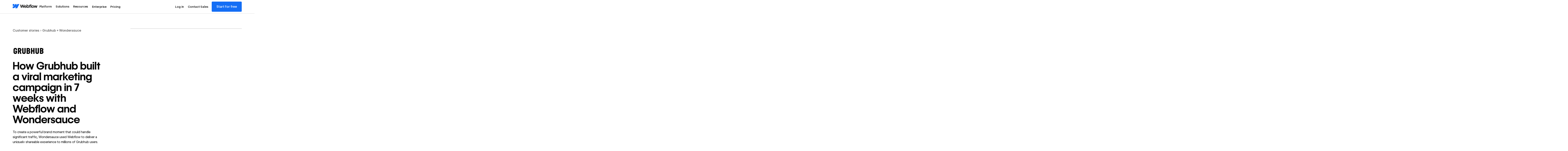

--- FILE ---
content_type: text/html
request_url: https://webflow.com/customers/grubhub-wondersauce
body_size: 94367
content:
<!DOCTYPE html><!-- This site was created in Webflow. https://webflow.com --><!-- Last Published: Fri Dec 12 2025 15:02:23 GMT+0000 (Coordinated Universal Time) --><html data-wf-domain="webflowmarketingmain.com" data-wf-page="6882041ee62598599997d533" data-wf-site="686294e263eb7e215bd232f7" data-wf-intellimize-customer-id="117761985" lang="en" data-wf-experiences="417246777,417246069" data-wf-collection="6882041de62598599997d514" data-wf-item-slug="grubhub-wondersauce"><head><meta charset="utf-8"/><title>Grubhub + Wondersauce | Webflow</title><link rel="alternate" hrefLang="x-default" href="https://webflow.com/customers/grubhub-wondersauce"/><link rel="alternate" hrefLang="en" href="https://webflow.com/customers/grubhub-wondersauce"/><meta content="To create a powerful brand moment that could handle significant traffic, Wondersauce used Webflow to deliver a uniquely shareable experience to millions of Grubhub users." name="description"/><meta content="Grubhub + Wondersauce | Webflow" property="og:title"/><meta content="To create a powerful brand moment that could handle significant traffic, Wondersauce used Webflow to deliver a uniquely shareable experience to millions of Grubhub users." property="og:description"/><meta content="https://cdn.prod.website-files.com/687e8d1b96312cc631cafec7/6883ddcad9f5ac8002827083_651b5e6a3336a3f07465e772_brand-refresh-customers-grubhub-1200x628.jpeg" property="og:image"/><meta content="Grubhub + Wondersauce | Webflow" property="twitter:title"/><meta content="To create a powerful brand moment that could handle significant traffic, Wondersauce used Webflow to deliver a uniquely shareable experience to millions of Grubhub users." property="twitter:description"/><meta content="https://cdn.prod.website-files.com/687e8d1b96312cc631cafec7/6883ddcad9f5ac8002827083_651b5e6a3336a3f07465e772_brand-refresh-customers-grubhub-1200x628.jpeg" property="twitter:image"/><meta property="og:type" content="website"/><meta content="summary_large_image" name="twitter:card"/><meta content="width=device-width, initial-scale=1" name="viewport"/><meta content="Webflow" name="generator"/><link href="https://cdn.prod.website-files.com/686294e263eb7e215bd232f7/css/marketing-main.webflow.shared.f55010c68.min.css" rel="stylesheet" type="text/css"/><link href="https://cdn.prod.website-files.com/686294e263eb7e215bd232f7/css/marketing-main.webflow.6882041ee62598599997d533-497b994a6.min.css" rel="stylesheet" type="text/css"/><style>html.w-mod-js:not(.w-mod-ix3) :is([data-animation-gsap="small-4"], [data-animation-gsap="small-3"], [data-animation-gsap="small-5"], [data-animation-gsap="large-2"], [data-animation-gsap="small-1"], [data-animation-gsap="small-children"], [data-animation-gsap="small-children"] > *, [data-animation-gsap="large-3"], [data-animation-gsap="large-children"], [data-animation-gsap="large-children"] > *, [data-animation-gsap="large-1"], [data-animation-gsap="large-4"], [data-animation-gsap="large-5"], [data-animation-gsap="small-2"]) {visibility: hidden !important;}</style><link href="https://fonts.googleapis.com" rel="preconnect"/><link href="https://fonts.gstatic.com" rel="preconnect" crossorigin="anonymous"/><script src="https://ajax.googleapis.com/ajax/libs/webfont/1.6.26/webfont.js" type="text/javascript"></script><script type="text/javascript">WebFont.load({  google: {    families: ["Inconsolata:400,700"]  }});</script><script type="text/javascript">!function(o,c){var n=c.documentElement,t=" w-mod-";n.className+=t+"js",("ontouchstart"in o||o.DocumentTouch&&c instanceof DocumentTouch)&&(n.className+=t+"touch")}(window,document);</script><link href="https://cdn.prod.website-files.com/686294e263eb7e215bd232f7/686d53ceda66a40cb6b6d546_favicon.png" rel="shortcut icon" type="image/x-icon"/><link href="https://cdn.prod.website-files.com/686294e263eb7e215bd232f7/686d53d0446d4237b2f38c5f_webclip.png" rel="apple-touch-icon"/><link href="https://webflow.com/customers/grubhub-wondersauce" rel="canonical"/><style>.anti-flicker, .anti-flicker * {visibility: hidden !important; opacity: 0 !important;}</style><style>[data-wf-hidden-variation], [data-wf-hidden-variation] * {
        display: none !important;
      }</style><script type="text/javascript">if (localStorage.getItem('intellimize_data_tracking_type') !== 'optOut') { localStorage.removeItem('intellimize_opt_out_117761985'); } if (localStorage.getItem('intellimize_data_tracking_type') !== 'optOut') { localStorage.setItem('intellimize_data_tracking_type', 'optOut'); }</script><script type="text/javascript">(function(e){var s={r:[]};e.wf={r:s.r,ready:t=>{s.r.push(t)}}})(window)</script><script type="text/javascript">(function(e,t,p){var n=document.documentElement,s={p:[],r:[]},u={p:s.p,r:s.r,push:function(e){s.p.push(e)},ready:function(e){s.r.push(e)}};e.intellimize=u,n.className+=" "+p,setTimeout(function(){n.className=n.className.replace(RegExp(" ?"+p),"")},t)})(window, 4000, 'anti-flicker')</script><link href="https://cdn.intellimize.co/snippet/117761985.js" rel="preload" as="script"/><script type="text/javascript">var wfClientScript=document.createElement("script");wfClientScript.src="https://cdn.intellimize.co/snippet/117761985.js",wfClientScript.async=!0,wfClientScript.onerror=function(){document.documentElement.className=document.documentElement.className.replace(RegExp(" ?anti-flicker"),"")},document.head.appendChild(wfClientScript);</script><link href="https://api.intellimize.co" rel="preconnect" crossorigin="true"/><link href="https://log.intellimize.co" rel="preconnect" crossorigin="true"/><link href="https://117761985.intellimizeio.com" rel="preconnect"/><!-- This site was built in Webflow.

WWWWWWWWWWWWWWWWWWWWWWWWWWWWWWWWWWWWWWWWWWWWWWWWW
WWWWWWWWWWWWWWWWWWWWWWWWWWWWWWWWWWWWWWWWWWWWWWWWW
WWWWWWWWWWWWWWWWWWWWWWWWWWWWWWWWWWWWWWWWWWWWWWWWW
WWWWWWWWWWWWWWWWWWWWWWWWWWWWWWWWWWWWWWWWWWWWWWWWW
WWWWWWWWWWWWWWWWWWWWWWWWWWWWWWWWWWWWWWWWWWWWWWWWW
WWWWWWWWWWWWWWWWWWWWWWWWWWWWWWWWWWWWWWWWWWWWWWWWW
WWWWWWWWWWWWWWWWWWWWWWWWWWWWWWWWWWWWWWWWWWWWWWWWW
WWWWWWWWW        WWWW       WWWW        WWWWWWWWW
WWWWWWWWW        WWWW       WWW        WWWWWWWWWW
WWWWWWWWW        WWW        WW        WWWWWWWWWWW
WWWWWWWWW        WW         w        WWWWWWWWWWWW
WWWWWWWWWWWWWWWWWW                  WWWWWWWWWWWWW
WWWWWWWWWWWWWWWW         w         WWWWWWWWWWWWWW
WWWWWWWWW              WWW        WWWWWWWWWWWWWWW
WWWWWWWWW            wWWW        WWWWWWWWWWWWWWWW
WWWWWWWWW       .wWWWWWW        WWWWWWWWWWWWWWWWW
WWWWWWWWWWWWWWWWWWWWWYWWWWWWWWWWWWWWWWWWWWWWWWWWW
WWWWWWWWWWWWWWWWWWWWWWWWWWWWWWWWWWWWWWWWWWWWWWWWW
WWWWWWWWWWWWWWWWWWWWWWWWWWWWWWWWWWWWWWWWWWWWWWWWW
WWWWWWWWWWWWWWWWWWWWWWWWWWWWWWWWWWWWWWWWWWWWWWWWW
WWWWWWWWWWWWWWWWWWWWWWWWWWWWWWWWWWWWWWWWWWWWWWWWW
WWWWWWWWWWWWWWWWWWWWWWWWWWWWWWWWWWWWWWWWWWWWWWWWW
WWWWWWWWWWWWWWWWWWWWWWWWWWWWWWWWWWWWWWWWWWWWWWWWW  

-->

<meta name="theme-color" content="#146EF5" />
<meta name="twitter:card" content="summary_large_image">
<meta name="color-scheme" content="light dark">
<!-- Pinterest verification -->
<meta name="p:domain_verify" content="036f26a5cf411a605048d3b84322ad6d"/>
<!-- Facebook verification -->
<meta property="fb:pages" content="149158061793615" />

<!-- Brand color modes -->
<script>
  (function() {
    const savedMode = localStorage.getItem("darkMode");
    let prefersDark;
    if (savedMode !== null) {
      prefersDark = savedMode === "true";
    } else {
      prefersDark = window.matchMedia("(prefers-color-scheme: dark)").matches;
    }
    document.documentElement.classList.toggle("u-mode-dark", prefersDark);
  })();
</script>
<script defer src="https://cdn.jsdelivr.net/gh/webflow/brand_studio@599350b/global-brand-code/brand-color-modes.min.js"></script>

<!-- Animation preset and fallback -->
<style>
  html:not(.gsap-not-found) [data-animation-gsap]:not([data-animation-gsap=""]) {
    visibility: hidden;
  }
  html:not(.w-editor):not([data-wf-editor]):not(.gsap-not-found)
  [prevent-flicker='true'] {
  visibility: hidden;
}
</style>
<noscript>
  <style>
    [data-animation-gsap] {
      visibility: visible !important;
    }
  </style>
</noscript>

<!-- Marketing Head Sript -->
<script type="text/javascript" src="https://webflow.com/resources/marketing-head-v2.js"></script>

<!-- Jetboost -->
<script defer id="jetboost-script" type="text/javascript"> window.JETBOOST_SITE_ID = "cmiyw3l1w00g20kqu39uaabo3"; (function(d) { var s = d.createElement("script"); s.src = "https://cdn.jetboost.io/jetboost.js"; s.async = 1; d.getElementsByTagName("head")[0].appendChild(s); })(document); </script><!-- Finsweet Attributes -->
<script async type="module"
src="https://cdn.jsdelivr.net/npm/@finsweet/attributes@2/attributes.js"
fs-toc
></script></head><body><div class="page-wrapper u-minh-100vh"><div class="styles__global-embed-code"><div class="w-embed"><style>

  /* Modify content behind link overlay */
  html.wf-design-mode .u-link-cover {
    pointer-events: none;
  }
  html.wf-design-mode .btn-text {
    pointer-events: auto;
  }

  /* Make accordion content selectable */  
  html.wf-design-mode .accordion-title_label,
  html.wf-design-mode .accordion-title-icon-wrap{
    pointer-events: auto;
  }

  /* Col pad design mode indicator */
  html.wf-design-mode .row .col:has( .slot)::before,
  html.wf-design-mode .row .col:has( .slot)::after {
    content: "";
    position: absolute;
    top: 0;
    bottom: 0;
    width: calc(var(--_layout---grid--gap-main) / 2);
    background-image: url("data:image/svg+xml,%3Csvg xmlns='http://www.w3.org/2000/svg' width='3' height='3' viewBox='0 0 3 3' fill='none'%3E%3Cg clip-path='url(%23clip0_481_2070)'%3E%3Cpath d='M2.99997 0.970703L0.969971 3.0007H2.02997L2.99997 2.0307V0.970703Z' fill='%23259d4d'/%3E%3Cpath d='M0.97 0L0 0.97V2.03L2.03 0H0.97Z' fill='%23259d4d'/%3E%3C/g%3E%3Cdefs%3E%3CclipPath id='clip0_481_2070'%3E%3Crect width='3' height='3' fill='white'/%3E%3C/clipPath%3E%3C/defs%3E%3C/svg%3E");
    background-repeat: repeat;
    background-size: 4px;
    opacity: 0;
    pointer-events: none;
  }
  html.wf-design-mode .row.row-gap-md .col:has(>.slot)::before,
  html.wf-design-mode .row.row-gap-md .col:has(>.slot)::after {
    width: calc(var(--_layout---grid--gap-md) / 2);
  }
  html.wf-design-mode .row.row-gap-sm .col:has(>.slot)::before,
  html.wf-design-mode .row.row-gap-sm .col:has(>.slot)::after {
    width: calc(var(--_layout---grid--gap-md) / 2);
  }
  html.wf-design-mode .row.row-gap-0 .col:has(>.slot)::before,
  html.wf-design-mode .row.row-gap-0 .col:has(>.slot)::after {
    width: 0;
  }
  html.wf-design-mode .col:has(>.slot)::before {
    left: 0;
  }
  html.wf-design-mode .col:has(>.slot)::after {
    right: 0;
  }
  html.wf-design-mode .col:has(>.slot):hover::before,
  html.wf-design-mode .col:has(>.slot):hover::after {
    opacity: 1;
  }

  /* Allow for horizontal scrolling for overflowing items in the WF designer */
  html.wf-design-mode .u-horiz-scroll {
    overflow-x: auto;
  }

  html.wf-design-mode .tooltip-expand_pane {height: auto;}

  html.wf-design-mode .sticky-img_link_wrap:has(.w--current) .u-img-cover {pointer-events: auto;}

  html.wf-design-mode [data-section="hide-empty"]:has(.w-dyn-empty) {display: block;}

  /* Highlight empty links and buttons */
  html.wf-design-mode [href="#"]:not(.w-lightbox):not(.pricing-grid-tooltip_button) {
    outline: 3px solid yellow !important;
  }
  /* Highlight bolded headlines */
  html.wf-design-mode h1 strong,
  html.wf-design-mode h2 strong,
  html.wf-design-mode h3 strong,
  html.wf-design-mode h4 strong,
  html.wf-design-mode h5 strong,
  html.wf-design-mode h6 strong {
    outline: 3px solid yellow !important;
  }
  /* Show autoplay tabs content in the designer */
  html.wf-design-mode .autoplay-tabs_interactive-content {
    display: block;
    height: auto;
  }
  /* Make Swiper slides scrollable in the designer */  
  html.wf-design-mode .mif-slider_wrap {overflow-x: auto;}
  html.wf-design-mode .mif-bg_image {visibility: hidden;}
  html.wf-design-mode .module-slider_list {overflow-x: auto;}
  html.wf-design-mode .section:has(.slider_list) {overflow-x: auto;}
  html.wf-design-mode .sotw-bars {overflow-x: auto;}


  /* Show background on nav dropdown when open */
  html.wf-design-mode .nav-dropdown_content.cc-open-mode {
    background-color: var(--colors--background);
  }

</style></div><div class="w-embed"><!-- Global custom CSS -->
<style>
  /* Apply font smoothing */
  body {
    -webkit-font-smoothing: antialiased;
    -moz-font-smoothing: antialiased;
    -o-font-smoothing: antialiased;
  }

  /* Reset apple form styles */
  input, textarea, select { 
    -webkit-appearance: none; 
    -moz-appearance: none; 
    appearance: none; border-radius: 0; 
    background-image: none; 
  }

  /* Color mode mods */
  html.u-mode-dark [data-component="logo"],
  html.u-mode-dark [data-dark-mode-invert] {
    filter: invert(100%);
  }
  html.u-mode-dark [data-logo-mode-override="true"] [data-component="logo"] {
    filter: none;
  }

  /* Adjust input autofill to brand colors */
  input:-webkit-autofill,
  input:-webkit-autofill:focus {
    background-color: var(--colors--background) !important;
    color: var(--colors--text) !important;
    -webkit-box-shadow: 0 0 0 50px var(--colors--background) inset;
    -webkit-text-fill-color: var(--colors--text);
  }

  /* Text Selection Color */
  ::selection {
    background: var(--colors--text);
    color: var(--colors--background);
  }
  ::-moz-selection {
    background: var(--colors--text);
    color: var(--colors--background);
  }

  /* Rich text modifiers */
  .w-richtext > :first-child {
    margin-top: 0;
  }
  .rich-text h1, .rich-text h2, .rich-text h3, .rich-text h4 {
    text-wrap: pretty;
  } 
  .rich-text p, .article-rich-text p {
    font-variation-settings: inherit;
  }
  .u-text-balance .rich-text p,
  .u-text-balance .article-rich-text p {
    text-wrap: balance;
  }

  .u-child-contain > * {
    width: 100%;
    max-width: inherit !important;
    margin-inline: 0 !important;
    margin-top: 0 !important;
  }

  /* Row/col gap modifiers */
  @media (max-width: 991px) {  
    .row.row-gap-md-0 .col {
      margin: 0;
      padding: 0;
    }  
  }     
  @media (max-width: 767px) {  
    .row.row-gap-sm-0 .col {
      margin: 0;
      padding: 0;
    }  
  }
  .row.row-gap-0 .col {
    margin: 0;
    padding: 0;
  }
  @media (min-width: 992px) {    
    .row.row-gap-xl .col {
      padding-left: calc(var(--_layout---grid--gap-xl) / 2);
      padding-right: calc(var(--_layout---grid--gap-xl) / 2);
    }
  }  
  .row.row-gap-lg .col {
    padding-left: calc(var(--_layout---grid--gap-lg) / 2);
    padding-right: calc(var(--_layout---grid--gap-lg) / 2);
  }  
  .row.row-gap-md .col {
    padding-left: calc(var(--_layout---grid--gap-md) / 2);
    padding-right: calc(var(--_layout---grid--gap-md) / 2);
  }
  .row.row-gap-sm .col {
    padding-left: calc(var(--_layout---grid--gap-sm) / 2);
    padding-right: calc(var(--_layout---grid--gap-sm) / 2);
  }
  .row.row-gap-xs .col {
    padding-left: calc(var(--_layout---grid--gap-xs) / 2);
    padding-right: calc(var(--_layout---grid--gap-xs) / 2);
  }
  .row.row-gap-button .col {
    padding-left: calc(var(--_layout---grid--gap-sm) / 2);
    padding-right: calc(var(--_layout---grid--gap-sm) / 2);
  }
  .row.row-gap-button:has([data-wf--button--variant="text"]) {
    row-gap: var(--_layout---grid--gap-md);
    margin-left: calc(var(--_layout---grid--gap-md) / 2 * -1);
    margin-right: calc(var(--_layout---grid--gap-md) / 2 * -1);
  }
  .row.row-gap-button:has([data-wf--button--variant="text"]) .col {
    padding-left: calc(var(--_layout---grid--gap-md) / 2);
    padding-right: calc(var(--_layout---grid--gap-md) / 2);
  }

  /* Line clamp modifiers */
  .u-text-clamp-1 {
    -webkit-line-clamp: 1;
    -webkit-box-orient: vertical;
  }
  .u-text-clamp-2 {
    -webkit-line-clamp: 2;
    -webkit-box-orient: vertical;
  }
  .u-text-clamp-3 {
    -webkit-line-clamp: 3;
    -webkit-box-orient: vertical;
  }
  .u-text-clamp-4 {
    -webkit-line-clamp: 4;
    -webkit-box-orient: vertical;
  }

  /* Build mode modifiers */
  .slot.cc-column .btn {
    align-self: flex-start;
  }
  .slot > .heading-component:last-child *,
  .slot > .rich-text-component:last-child .rich-text > *:last-child,
  .rich-text-component.u-mb-0 .rich-text > *:last-child {
    margin-bottom: 0;
  }
  .card:has(> .u-link-cover:focus-visible) {
    outline: 2px solid var(--_color---primary--webflow-blue);
    outline-offset: 2px;
  }

  [data-wf--nav--variant="ctas-only"] .nav-menu_btn {display: none !important;}  

  [data-section="hide-empty"]:has(.w-dyn-empty) {display: none;}


  /* Margin Trim */
  :is(.u-margin-trim,.u-rich-text) > :not(:not(.w-condition-invisible,.u-cover-absolute,.u-ignore-trim) ~ :not(.w-condition-invisible,.u-cover-absolute,.u-ignore-trim)),
  :is(.u-margin-trim,.u-rich-text) > :not(:not(.w-condition-invisible,.u-cover-absolute,.u-ignore-trim) ~ :not(.w-condition-invisible,.u-cover-absolute,.u-ignore-trim)).u-display-contents > :first-child {
    margin-top: 0;
  }
  :is(.u-margin-trim,.u-rich-text) > :not(:has(~ :not(.w-condition-invisible,.u-cover-absolute,.u-ignore-trim))),
  :is(.u-margin-trim,.u-rich-text) > :not(:has(~ :not(.w-condition-invisible,.u-cover-absolute,.u-ignore-trim))).u-display-contents > :last-child {
    margin-bottom: 0;
  }
</style></div><div class="w-embed"><style>
  /* MODAL */
  body:has(dialog[open]) {
    overflow: hidden !important;
  }
  dialog.modal[open] {
    animation: fadein 400ms ease-out forwards;
  }
  dialog.modal::backdrop {
    background: color-mix(in srgb, var(--_color---neutral--black) 80%, transparent);
  }
  @keyframes fadein{
    0%{
      opacity:0;
    }
    100%{
      opacity:1;
    }
  }
  dialog::-webkit-scrollbar {
    width: 10px;
  }            
  dialog::-webkit-scrollbar-track {
    border-radius: 10px;
    background-color: transparent;
  }            
  dialog::-webkit-scrollbar-thumb {
    border-radius: 10px;
    border: 2px solid var(--colors--background);
    background: var(--colors--text);
  }
  dialog::-webkit-scrollbar-thumb:window-inactive {
    background: var(--colors--text);
  }

  /* ACCORDION */
  :root {
    interpolate-size: allow-keywords; /* To animate accordions */
  }
  details[open] > summary .accordion-icon_line.cc-vertical{
    transform: rotate(0deg);
  }
  summary::-webkit-details-marker {
    display: none; /* Hide Safari's default disclosure arrow */
  }
  summary {
    list-style: none; /* removes bullet/arrow */
  }

  /* TABLES */
  [data-wf--table-table-row--variant="row-header"] .rich-text p {
    font-variation-settings: "wght" 600;
  }
  .table-row:first-child .table-cell {
    border-top: 1px solid var(--colors--border);
  }
  .table .table-row:first-child {
    border-top-left-radius: .5rem;
    border-top-right-radius: .5rem;    
  }  
  .table .table-row:first-child .table-row-slot {
    border-top-right-radius: .5rem;  
  }
  .table .table-row:first-child .table-cell:first-child {
    border-top-left-radius: .5rem;
  }  
  .table .table-row:first-child .table-cell:last-child {
    border-top-right-radius: .5rem;
  }   
  .table .table-row:last-child {
    border-bottom-left-radius: .5rem;
    border-bottom-right-radius: .5rem;    
  }  
  .table .table-row:last-child .table-row-slot {
    border-bottom-right-radius: .5rem;  
  }
  .table .table-row:last-child .table-cell:first-child {
    border-bottom-left-radius: .5rem;
  }  
  .table .table-row:last-child .table-cell:last-child {
    border-bottom-right-radius: .5rem;
  }       

  /* RICH TEXT LIST STYLES */
  [data-decoration="underline"] ul {
    list-style-type: none;
    padding-left: 0rem;
  }  
  [data-decoration="underline"] ul li {
    border-bottom: 1px solid var(--colors--border);
    padding-bottom: var(--_layout---spacing--margin-sm);
    padding-top: var(--_layout---spacing--margin-xs);    
  }    
  [data-decoration="underline"] ul li:first-child {
    padding-top: 0rem;    
  } 
  /* Styles lists in the legal rte when data-attributes are applied */
  [data-decoration="none"] ol,
  [data-decoration="none"] ul {
    list-style-type: none;
  }
  [data-decoration="alpha"] ol,
  [data-decoration="alpha"] ul {
    list-style-type: lower-alpha;
  }
  [data-decoration="roman"] ol,
  [data-decoration="roman"] ul {
    list-style-type: lower-roman;
  }  
  [data-decoration="icon-list"] ul {
    list-style: none;
    padding-left: 0rem;
  }  
  [data-decoration="icon-list"] ul li {
    padding-left: 1.75rem;  
    position: relative;
  }    
  [data-decoration="icon-list"] ul li:after {
    content: "";
    position: absolute;
    left: 0;
    top: .1875rem;
    width: 1.25rem;
    height: 1.25rem;
    background-image: url("https://dhygzobemt712.cloudfront.net/Icons/Light/24px/CircleCheckYes.svg");
    background-size: contain;
    background-repeat: no-repeat;
  }  
  /* Style inline code inside rich text */
  [data-decoration="inline-code"] blockquote {
    margin-top: 0;
    border: 1px solid var(--colors--secondary-background);
    background-color: var(--colors--border);
    border-radius: 4px;
    padding: .2em .5em;
    font-family: Inconsolata, monospace;
    line-height: 1.2;
    display: inline-block;
    font-size: inherit;
  }
  .article-rich-text figure > div {width: 100%; max-width: 100%;}
  /* Dropdown icon animations */
  .w-dropdown-toggle.w--open [data-dropdown="arrow"] {
    transform: rotate(180deg);
  }

  /* Expand tooltip animations */
  .table:has(.tooltip-expand_toggle) .table-row-slot .table-cell:first-child {
    padding-right: 3.25rem;
  }
  .tooltip-expand_pane.is-active {height: auto;}

  /* Search input for resources */  
  .resources-search-wrap:after {
    content:"";
    position: absolute;
    left: 0;
    right: 0;
    bottom: calc((-1 * var(--_layout---grid--gap-sm)) - 1px);
    height: 1px;
    background: var(--colors--primary-accent);
    z-index: 1;
  }
  .resources-search-wrap:focus-within::after {
    background: var(--colors--text);
  }
  .resources-search-btn {
    background-image: url("https://dhygzobemt712.cloudfront.net/Icons/Light/24px/SEO.svg");
  }

  /* SWIPER SLIDER */  
  .swiper-wrapper {
    will-change: transform;
  }
  /* helps iOS Safari */
  .swiper-slide {
    -webkit-transform: translate3d(0,0,0);
    transform: translate3d(0,0,0);
    -webkit-backface-visibility: hidden;
    backface-visibility: hidden;
    will-change: transform;
  }
  .slider_offset {
    --slide-count: var(--lg);
    --lg: 3;
    --md: var(--lg);
    --sm: var(--md);
    --xs: var(--sm);
  }
  @container (width < 50em) {
    .slider_offset { --slide-count: var(--md); }
  }
  @container (width < 35em) {
    .slider_offset { --slide-count: var(--sm); }
  }
  @container (width < 20em) {
    .slider_offset { --slide-count: var(--xs); }
  }
  [data-slider].swiper-button-disabled {
    pointer-events: none;
    opacity: 0.3;
  }
  .slider_list > .w-dyn-list {
    width: 100%;
  }
  .slider_list > .w-dyn-list > * {
    display: flex;
  }
  .slider_list > :not(.w-dyn-list),
  .slider_list > .w-dyn-list > * > * {
    padding-inline: calc(var(--_layout---grid--gap-md) / 2) !important;
    height: auto !important;
    flex: 0 0 auto;
    width: calc(100% / var(--slide-count)) !important;
  }
  .slider_wrap {
    container-type: inline-size !important;
  }

  /* STICKY SCROLL */
  @media screen and (min-width: 992px) {
    .sticky-img_link_wrap:has(.sticky-img_link.w--current) {
      clip-path: inset(0%);
      width: calc((100% - var(--_layout---grid--gap-main)) * (5 / 12));
    }
  }
  @media screen and (max-width: 767px) {
    .row-component:last-child .sticky-img-block,
    .sticky-img-block:last-child {
      padding: 0;
    }
    .row-component:last-child .sticky-img_position {
      margin-bottom: 0;
    }
  }

  /* NATIVE TABS */
  .w-tab-link:focus-visible {
    outline-color: var(--colors--primary-accent);
    outline-offset: 2px;
    outline-width: 2px;
    outline-style: solid;
  }

  /* AUTOPLAY TABS */
  html.wf-design-mode .autoplay-tabs_menu-button {pointer-events: none;}
  .autoplay-tabs_stage .img-component {max-height: 100%;}

  /* Easing */
  .autoplay-tabs_stage {
    transition: opacity;
    transition-duration: var(--transition-duration-5);
    transition-timing-function: ease;
  }
  .autoplay-tabs_link-wrapper {
    transition: opacity;
    transition-duration: var(--transition-duration-2);
    transition-timing-function: ease;
  }

  @media screen and (min-width: 768px) {
    /* TABS Hover */
    @media (hover: hover) and (pointer: fine) { 
      .autoplay-tabs_menu-item .autoplay-tabs_link-wrapper:hover {
        opacity: 0.8;
      }
    }
    /* Inactive tabs */
    .autoplay-tabs_menu-item .autoplay-tabs_stage {
      opacity: 0;
    }
    .autoplay-tabs_menu-item .autoplay-tabs_link-wrapper {
      opacity: 0.5;
    }
    .autoplay-tabs_menu-item .autoplay-tabs_link-wrapper .autoplay-tags_progress-bar {
      opacity: 0.5;
    }
    .autoplay-tabs_menu-item .autoplay-tabs_link-wrapper .autoplay-tabs_menu-text,
    .autoplay-tabs_menu-item .autoplay-tabs_link-wrapper .btn {
      filter: saturate(0%);
    }
    /* Active tabs */
    .autoplay-tabs_menu-item.cc-active .autoplay-tabs_stage {
      opacity: 1;
      pointer-events: auto;
    }
    .autoplay-tabs_menu-item.cc-active .autoplay-tabs_link-wrapper {
      opacity: 1;
    }
    .autoplay-tabs_menu-item.cc-active .autoplay-tabs_link-wrapper .autoplay-tags_progress-bar {
      opacity: 1;
    }
    .autoplay-tabs_menu-item.cc-active .autoplay-tabs_link-wrapper .autoplay-tabs_menu-text,
    .autoplay-tabs_menu-item.cc-active .autoplay-tabs_link-wrapper .btn {
      opacity: 1;
      filter: saturate(100%);
    }
  }

  /* AVATAR */
  .avatar-component:has( [data-avatar="title"]:empty) [data-avatar="title-wrap"] {
    display: none;
  }
  .avatar-component [data-avatar="title"]:empty {
    display: none;
  }
  .avatar-component:has( [data-avatar="company"]:empty) [data-avatar="comma"] {
    display: none;
  }
  .avatar-component [data-avatar="company"]:empty {
    display: none;
  }

  /* MARQUEE */
  @media (hover: hover) and (pointer: fine) {
    .logo_grid-track.cc-pause-on-hover:hover {
      animation-play-state: paused;
    }
  }
  @media (prefers-reduced-motion: reduce) {
    /* Becomes regular Container */
    .logo_grid-wrapper {
      width: 88%;
      max-width: var(--_layout---container--max-width);
      margin-right: auto;
      margin-left: auto;
      display: block;
    }
    @media screen and (max-width: 991px) {
      .logo_grid-wrapper {
        width: 92%;
      }
    }
    /* Hide second list */
    .logo_grid-logos_wrapper:nth-of-type(2) {
      display: none;
    }
    /* Remove Animation */
    .logo_grid-track {
      animation: none;
      width: 100%;
      display: block;
    }
    /* Layout Change */
    .logo_grid-logos {
      display: flex;
      min-width: 100%;
      justify-content: center;
      align-items: center;
      flex-wrap: wrap;
    }
    .logo_grid-logos_wrapper,
    .logo_grid-logos {
      width: 100%;
    }
  }

  /* CHECKLIST */
  .checklist-item_label:before {
    background-color: var(--colors--background);
    border: 2px solid var(--colors--text);
    box-sizing: border-box;
    content: "";
    cursor: pointer;
    display: block;
    height: 1.5rem;
    width: 1.5rem;
    position: absolute;
    top: 50%;
    left: 50%;
    transform: translate(-50%, -50%);
  }
  .checklist-item_label:after {  
    content: "";
    position: absolute;
    top: 50%;
    left: 50%;
    width: 5px;
    height: 10px;
    border: solid var(--colors--background);
    border-width: 0 2px 2px 0;
    transform: translate(-50%, -50%) rotate(45deg);
    margin-top: -1px;
    opacity: 0;
    transition: opacity var(--transition-duration-2) ease;
    visibility: hidden;
    z-index: 2;
  }    
  .checklist-item_wrapper{
    outline: 2px solid transparent;
    outline-offset: 3px;  
    transition: outline 0.2s ease;    
  }
  .checklist-item_wrapper:hover,
  .checklist-item_wrapper:focus-within .checklist-item_label:before {
    outline: 2px solid var(--colors--primary-accent);
    outline-offset: 3px;
  }
  .checklist-item_wrapper input[type="checkbox"]:checked + .checklist-item_label:before {
    background-color: var(--colors--text);  
  }
  .checklist-item_wrapper input[type="checkbox"]:checked + .checklist-item_label:after {
    opacity: 1;
    visibility: visible;
  }
  /* Hovering on the parent button with data-checklist-url */
  @media (hover: hover) and (pointer: fine) {
    [data-checklist-url]:hover [data-checklist-tooltip="copy-url"],
    [data-checklist-clear]:hover [data-checklist-tooltip="clear-checked"],
    [data-checklist-download]:hover [data-checklist-tooltip="download-csv"] {
      bottom: 170%;
      opacity: 1;
    }
  }

  /* Custom Scrollbars */
  [data-scrollbar="custom-style"] {
    overflow: auto;
    scrollbar-width: thin;
    scrollbar-color: var(--colors--primary-accent) var(--colors--secondary-background);
  }
  [data-scrollbar="custom-style"]::-webkit-scrollbar {
    width: 3px;
    height: 3px;
    background: var(--colors--secondary-background);
  }
  [data-scrollbar="custom-style"]::-webkit-scrollbar-track {
    background: var(--colors--background);
    box-shadow: inset 0 0 0 0 var(--colors--background);
  }
  [data-scrollbar="custom-style"]::-webkit-scrollbar-thumb {
    background: var(--colors--primary-accent);
    border-radius: 10px;
  }  

  /* PRICING STYLES */  
  .toggle-label:before {
    position: absolute;
    content: "";
    height: 21px; /* Height of the circle inside the toggle */
    width: 21px; /* Width of the circle inside the toggle */
    left: 1.5px;
    bottom: 1.5px;
    background-color: var(--colors--background); /* Color of the circle */
    border-radius: 50%; /* Make the circle round */
  }
  .toggle-checkbox:checked + .toggle-label {
    background-color: var(--colors--primary-accent); /* Background of the toggle when it's on */
  }
  .toggle-checkbox:checked + .toggle-label:before {
    transform: translateX(18px); /* Move the circle to the right when checked */
  }
  .toggle-switch:focus:not(:focus-visible) .toggle-label {
    outline-color: none;
    outline: 0;
  }

  .toggle-switch .toggle-checkbox:focus-visible + .toggle-label {
    outline-color: var(--colors--background);
    outline-offset: 2px;
    outline-width: 1px;
    outline-style: solid;
  }
  .toggle-switch-wrap:has(.toggle-checkbox:checked) [data-toggle="monthly"] {
    color: var(--colors--text-secondary);
  } 
  .toggle-switch-wrap:has(.toggle-checkbox:checked) [data-toggle="yearly"] {
    color: var(--colors--text);
  }   
  .pricing-card-component:has( + .pricing-card-lg) .pricing-card-wrap  {
    border-radius: .5rem .5rem 0 0;
  }
  .add-ons-chart-wrap .pricing-card-wrap,
  .u-bg-secondary .pricing-card-component:has( + .pricing-card-lg) .pricing-card-wrap {
    border-radius: 0rem 0rem 0rem 0rem;
  }  
  .pricing-table-row:nth-child(even),
  .pricing-table-row:nth-child(even) .icon_check-line,
  .pricing-table-row:nth-child(even) .pricing-card-tooltip_icon {
    background-color: var(--colors--secondary-background);  
  }
  .pricing-grid-wrapper .accordion-trigger {outline-offset: -2px;}
  @media screen and (min-width: 768px) {  
    .pricing-table_body .pricing-table-row:last-child .pricing-table-cell,
    .accordion-item[open] {border-bottom: 1px solid transparent;}
  }
  .tippy-tooltip {
    color: var(--colors--background);
    background: var(--colors--text);
  }
  .tippy-arrow {
    border-top-color: var(--colors--text) !important;
  }
  .tippy-content{
    padding: var(--_layout---spacing--margin-xs);  
  }  
  .fluted-glass-overlay.cc-cta {
    background-image: linear-gradient(
      170deg,
      color-mix(in srgb, var(--_color---neutral--black) 70%, transparent 30%),
      color-mix(in srgb, var(--_color---neutral--black) 5%, transparent 95%) 75%
    );
  }

  /* Clip issue - If an element has clipping issue because parent element has overflow hidden or clip 
  then add this attribute to parent element */
  [data-overflow-focus] {
    padding: 0.3rem;
    margin: -0.3rem;
  }
  .u-mode-dark .input.cc-select {background-image: url(https://cdn.prod.website-files.com/686294e263eb7e215bd232f7/686294e363eb7e215bd23386_arrow-white.svg);}

  [data-module="webgl"]::after {
    opacity: 0.4 !important;
  }
  </style></div><div class="w-embed"><style>
  :root {
    /* Transition duration variables */
    --transition-duration-1: 150ms;
    --transition-duration-2: 300ms;
    --transition-duration-3: 450ms;
    --transition-duration-4: 750ms;
    --transition-duration-5: 1200ms;
    --transition-duration-6: 1950ms;
    --transition-duration-7: 3150ms;

    /* Easings */
    /* Use inoutquad = power1.inout – For changes that aren’t size-related, 
    such as color, opacity, shadows, border colors, or backgrounds. */
    --transition-timing-inoutquad: cubic-bezier(0.455, 0.03, 0.515, 0.955);

    /* Use inoutcubic = power2.inout – For small, quick movements, 
    like button arrows or icon animations. */
    --transition-timing-inoutcubic: cubic-bezier(0.645, 0.045, 0.355, 1);

    /* Use inoutquart = power3.inout – For larger elements that 
    move across the screen or scale noticeably. */
    --transition-timing-inoutquart: cubic-bezier(0.77, 0, 0.175, 1);
  }

  /* Reduced motion preferences */
  @media (prefers-reduced-motion: reduce) {
    :root {
      --transition-duration-1: 0ms;
      --transition-duration-2: 0ms;
      --transition-duration-3: 0ms;
      --transition-duration-4: 0ms;
      --transition-duration-5: 0ms;
      --transition-duration-6: 0ms;
      --transition-duration-7: 0ms;
    }
  }

  /* Hover Setup */
  /* Nav Card Overlay and Inline Video */
  .nav-card-overlay,
  .inline-video_poster-wrap {
    transition: opacity var(--transition-duration-2) var(--transition-timing-inoutquad);
  }
  /* Nav Dropdown */
  [data-dropdown="toggle"] {
    transition: border-color var(--transition-duration-2) var(--transition-timing-inoutquad);
  }
  /* Nav setting dropdowns */
  .nav-setting_dropdown-option {
    transition: background-color var(--transition-duration-2) var(--transition-timing-inoutquad),
      color var(--transition-duration-2) var(--transition-timing-inoutquad);
  }
  .nav-setting_dropdown-list {
    opacity: 0;
    transition: opacity var(--transition-duration-2) var(--transition-timing-inoutquad);
  }
  .nav-setting_dropdown-content.w--open .nav-setting_dropdown-list {
    opacity: 1;
  }
  /* Persona dropdowns */
  .persona-select_dropdown-option {
    transition: background-color var(--transition-duration-2) var(--transition-timing-inoutquad),
      color var(--transition-duration-2) var(--transition-timing-inoutquad);
  }
  .persona-select_dropdown-list {
    opacity: 0;
    transition: opacity var(--transition-duration-2) var(--transition-timing-inoutquad);
  }
  .persona-select_dropdown.w--open .persona-select_dropdown-list {
    opacity: 1;
  }
  /* Swiper - Move */
  [data-slider-ease] {
    transition-timing-function: var(--transition-timing-inoutquart) !important;
  }
  [data-slider-ease='inoutcubic'] {
    transition-timing-function: var(--transition-timing-inoutcubic) !important;
  }
  /* Swiper - Fade */
  [data-slider-ease='inoutquad'] {
    transition-timing-function: var(--transition-timing-inoutquad) !important;
  }
  /* Form */
  .input {
    transition: border-color var(--transition-duration-2) var(--transition-timing-inoutquad);
  }
  /* Card */
  .card {
    transition: background-color var(--transition-duration-2) var(--transition-timing-inoutquad);
  }
  /* Checklist */
  .checklist_action-link {
    transition: background-color;
    transition-duration: var(--transition-duration-2);
    transition-timing-function: var(--transition-timing-inoutquad);
  }
  .checklist-progress_bar-fill {
    transition: width;
    transition-duration: var(--transition-duration-4);
    transition-timing-function: var(--transition-timing-inoutquart);
  }
  .checklist-action-tooltip {
    transition: opacity;
    transition-duration: var(--transition-duration-2);
    transition-timing-function: var(--transition-timing-inoutquad);
  }
  /* Button */  
  [data-wf--button-icon--variant],
  .prefooter_slider-link-icon {
    transition: transform var(--transition-duration-2) var(--transition-timing-inoutquad);
  }
  .btn, .circle-btn, .dropdown-toggle, .tippy-btn, .pricing-dropdown, .toggle-tabs_link, .modal_close-button, .miw-badge {
    transition: background-color, color, box-shadow, border;
    transition-duration: var(--transition-duration-2);
    transition-timing-function: var(--transition-timing-inoutquad);
  }
  .list-link_btn {
    transition: opacity, transform;
    transition-duration: var(--transition-duration-2);
    transition-timing-function: var(--transition-timing-inoutquad);  
  }
  /* Sticky Image */
  .sticky-img_link_wrap {
    transition: clip-path, opacity;
    transition-duration: var(--transition-duration-3), var(--transition-duration-2);
    transition-timing-function: var(--transition-timing-inoutquart), var(--transition-timing-inoutquad);
    will-change: clip-path, opacity;
  }
  /* Accordion, Secondary Nav */
  .accordion-icon_line {
    transition: transform;
    transition-duration: var(--transition-duration-2);
    transition-timing-function: var(--transition-timing-inoutcubic);
  }
  .accordion-trigger,
  .secondary-nav-link {
    transition: color;
    transition-duration: var(--transition-duration-2);
    transition-timing-function: var(--transition-timing-inoutquad);
  }
  /* Footer */
  .g-footer-list_item-link {
    transition: color;
    transition-duration: var(--transition-duration-2);
    transition-timing-function: var(--transition-timing-inoutquad);
  }
  /* Feature Dropdown Link */
  .features_dropdown-link-block {
    transition: color, background-color;
    transition-duration: var(--transition-duration-2);
    transition-timing-function: var(--transition-timing-inoutquad);
  }
  /* Logo marquee */
  @keyframes marquee_1_timeline {
    from { transform: translateX(0%); }
    to { transform: translateX(-50%); }
  }


  [data-logo-container]:hover [data-link-svg-wrap] {
    opacity: 0.6;
  }

  [data-logo-popup] {
    opacity: 0;
    transform: translateY(0rem);
    transition: opacity 0.3s ease, transform 0.3s ease;
    pointer-events: none;
  }

  [data-logo-container]:hover [data-logo-popup] {
    opacity: 1;
    transform: translateY(-0.5rem); /* adjust as needed */
    pointer-events: auto;
  }

  [logo-popup-link]:hover [data-wf--button-icon--variant="arrow-right"] {
    transform: translate(6px);
  }

  /* Link arrow */
  [data-arrow-link="arrow"],
  [data-dropdown="arrow"] {
    transition: transform var(--transition-duration-2) var(--transition-timing-inoutcubic);
  } 
  /* Dropdown */
  .dropdown_list {
    transition: opacity var(--transition-duration-2) var(--transition-timing-inoutcubic);
  }
  /* Navigation */
  .nav-link {
    transition-property: border, color;
    transition-timing-function: var(--transition-timing-inoutquad);
    transition-duration: var(--transition-duration-2);
  }
  .nav-menu_btn-bar {
    transition-property: opacity, transform;
    transition-duration: var(--transition-duration-2), var(--transition-duration-3);
    transition-timing-function: var(--transition-timing-inoutquad), var(--transition-timing-inoutcubic);
  }
  .nav-skip-link {
    transition-property: opacity, margin;
    transition-duration: var(--transition-duration-2), var(--transition-duration-2);
    transition-timing-function: var(--transition-timing-inoutquad), var(--transition-timing-inoutcubic);
  }
  /* Share Icon */
  .share_icon {
    transition-property: color;
    transition-timing-function: var(--transition-timing-inoutquad);
    transition-duration: var(--transition-duration-2);
  }
  .pill.cc-category-link {
    transition-property: background-color;
    transition-timing-function: var(--transition-timing-inoutquad);
    transition-duration: var(--transition-duration-2);
  }
  /* Tabs */
  .tabs-menu_link {
    transition-property: color, opacity, border-color;
    transition-timing-function: var(--transition-timing-inoutquad);
    transition-duration: var(--transition-duration-2);
  }
  /* SOTW Icon Link*/
  .sotw-key-points_icon-wrap {
    transition-property: background, transform;
    transition-timing-function: var(--transition-timing-inoutquad);
    transition-duration: var(--transition-duration-1);  
  }
  /* Job Listing */
  .jobs-listing, 
  .roles-team_role-title {
    transition-property: color;
    transition-timing-function: var(--transition-timing-inoutquad);
    transition-duration: var(--transition-duration-2);
  }
  /* Pricing Togle */  
  .toggle-label:before, .toggle-label, .toggle-switch-wrap {
    transition-property: background-color, transform, color;
    transition-timing-function: var(--transition-timing-inoutquad);
    transition-duration: var(--transition-duration-2);  
  }  
  /* Community Challenge */
  .challenge_submission_card {
    transition-property: background-color;
    transition-timing-function: var(--transition-timing-inoutquad);
    transition-duration: var(--transition-duration-2);  
  }
  /* Copy clipboard */
  .copy-clipboard {
    transition-property: opacity;
    transition-timing-function: var(--transition-timing-inoutquad);
    transition-duration: var(--transition-duration-2);  
  }
  /* Product Updates */
  .updates_sidebar-links {
    transition-property: background-color;
    transition-timing-function: var(--transition-timing-inoutquad);
    transition-duration: var(--transition-duration-2);  
  }
  /* Text button/link underline animation V1
  .btn[data-wf--button--variant="text"] .btn-text::before,
  .btn[data-wf--button--variant="text---blue"] .btn-text::before,
  .card:hover .btn[data-wf--button--variant="text"] .btn-text::before,
  [data-lightbox="lightbox-wrap"]:has([data-wf--button--variant="text"]) .btn-text::before,
  .w-richtext a::before,
  .prefooter_slider-link .prefooter_slider-link-text::before  {
  content: "";
  position: absolute;
  bottom: 0em;
  left: 0;
  width: 100%;
  height: 1px;
  color: inherit;
  background-color: currentColor;
  transition: transform var(--transition-duration-3) var(--transition-timing-inoutcubic);
  transform-origin: right;
  transform: scaleX(1) rotate(0.001deg);
  } 
  .btn[data-wf--button--variant="text"]:hover .btn-text::before,
  .btn[data-wf--button--variant="text---blue"]:hover .btn-text::before,
  [data-lightbox="lightbox-wrap"]:has([data-wf--button--variant="text"]):hover .btn-text::before,
  .w-richtext a:hover::before,
  .prefooter_slider-link:hover .prefooter_slider-link-text::before {
  transform-origin: right;
  transform: scaleX(0) rotate(0.001deg);
  }
  */
  /* Text button/link underline animation V2 */
  .btn[data-wf--button--variant="text"] .btn-text,
  .btn[data-wf--button--variant="text---blue"] .btn-text,
  [data-lightbox="lightbox-wrap"]:has([data-wf--button--variant="text"]) .btn-text,
  .w-richtext a,
  .prefooter_slider-link .prefooter_slider-link-text,
  a:not([class]),
  .subnav-link {
    text-decoration: none;
    display: inline;
    background-image: linear-gradient(currentColor, currentColor);
    background-position: 0 1.1em;
    background-repeat: no-repeat;
    background-size: 100% 0.08em;
    transition: background-size var(--transition-duration-3) var(--transition-timing-inoutcubic);
  } 
  /* Rich Text Links */
  .w-richtext a {
    position: relative;
    color: inherit;
    text-decoration: none; 
  }
  .blog_toc-list .blog_toc-li a {
    background-position: 100% 1.1em;
    background-size: 0 0.08em;   
  }
  .blog_toc-list .blog_toc-li a:hover {
    background-position: 0 1.1em;
    background-size: 100% 0.08em;      
  }  
  /* Hover Animations */
  @media (hover: hover) and (pointer: fine) {
    /* Secondary Nav */
    .secondary-nav-link:hover {
      color: var(--colors--primary-accent-text);
    }
    /* Nav Card */
    .card.cc-nav-ctas:hover .nav-card-overlay {
      opacity: 0.3;
    }
    /* Features Dropdown */
    .features_dropdown-link-block:hover {
      color: var(--colors--primary-accent);
      text-decoration: none;
    }
    /* Persona Dropdown */
    .nav-setting_dropdown-option:hover {
      background-color: var(--colors--secondary-background);
    }
    .persona-select_dropdown-option:hover {
      background-color: var(--colors--primary-accent-background);
    }
    /* Tabs */
    .tabs-menu_link:hover {
      color: var(--colors--text);
    }
    .toggle-tabs_link:hover {
      background-color: var(--colors--background);
    }
    /* Checkbox / Radio */
    .input-check:hover {
      border-style: solid;
      border-width: 1px;
      border-top-color: var(--colors--primary-accent);
      border-right-color: var(--colors--primary-accent);
      border-bottom-color: var(--colors--primary-accent);
      border-left-color: var(--colors--primary-accent);
      background-color: color-mix(in srgb, var(--colors--text) 10%, transparent);
    }
    .input-check.w--redirected-checked:hover {
      background-color: var(--colors--primary-accent);
    }    
    /* Pill */
    .pill.cc-category-link:hover {
      background-color: color-mix(in hsl, var(--colors--background) 10%, var(--colors--primary-accent) 20%);
    }
    /* Navigation */
    .nav-link:hover {
      color: var(--colors--primary-accent-text);
    }
    /* Dropddown Toggle */
    .dropdown-toggle:hover {
      background-color: var(--colors--secondary-background);
    }

    /* Circle Button and Slider Arrows */
    .circle-btn:hover,
    [data-animate="circle-btn-wrap"]:is(:hover, :focus, :focus-visible, :focus-within) .circle-btn:not([data-wf--circle-button--button-type="resource-hover"]) {
      background-color: var(--colors--primary-accent);
      color: var(--_color---neutral--white);
      box-shadow: rgba(8, 8, 8, 0.08) 0px 1px 1px 0px,
        rgba(8, 8, 8, 0.2) 0px 1px 1px 0px,
        rgba(255, 255, 255, 0.12) 0px 6px 12px 0px inset,
        rgba(255, 255, 255, 0.2) 0px 1px 1px 0px inset;
    }
    .circle-btn[data-wf--circle-button--button-type="dark-hover"]:hover {
      background-color: var(--_color---neutral--black);
      color: var(--_color---neutral--white);
    }
    [data-animate="circle-btn-wrap"]:is(:hover, :focus, :focus-visible, :focus-within) .list-link_btn {
      opacity: 1;
      transform: translate(-0rem, 0px);
    }    
    /* Accordion */
    .accordion-trigger:hover {
      color: var(--colors--primary-accent);
    }
    .accordion-trigger:hover:where(.w-variant-56a529d4-b10c-1a98-0457-df1beabf8e6a) {
      color: var(--_color---neutral--white);
    }
    /* Card */
    [data-wf--card--style="hoverable"]:hover {
      background-color: var(--colors--secondary-background);
    }
    /* Main Button */
    .btn:hover [data-wf--button-icon--variant="base"],
    .card:has( .u-link-cover):hover [data-wf--button-icon--variant="base"] {
      transform: translateX(6px);
    }
    .btn:hover [data-wf--button-icon--variant="arrow-up-right"],
    .card:has( .u-link-cover):hover [data-wf--button-icon--variant="arrow-up-right"] {
      transform: translate(6px, -6px);
    }
    .btn:hover:not(.cc-arrow) [data-wf--button-icon--variant="arrow-right"],
    .card:has( .u-link-cover):hover [data-wf--button-icon--variant="arrow-right"] {
      transform: translateX(6px);
    }
    .btn:hover [data-wf--button-icon--variant="arrow-down"] {
      transform: translateY(6px);
    }
    .btn:hover:not(.cc-arrow) [data-wf--button-icon--variant="arrow-left"] {
      transform: translateX(-6px);
    }
    /* Disable arrow animations only in Circle Buttons */
    .circle-btn [data-wf--button-icon--variant],
    .circle-btn .button-icon-wrap,
    .circle-btn .button-icon {
      transform: none !important;
      transition: none !important; /* also cancels smooth sliding */
    }
    .btn:hover {
      background-color: var(--_color---primary--blue-600);
      box-shadow: rgba(8, 8, 8, 0.08) 0px 1px 1px 0px, rgba(8, 8, 8, 0.2) 0px 1px 1px 0px, rgba(255, 255, 255, 0.12) 0px 6px 12px 0px inset, rgba(255, 255, 255, 0.2) 0px 1px 1px 0px inset;
    }
    .btn[data-wf--button--variant="secondary"]:hover,
    .btn.cc-secondary:hover {
      background-color: var(--colors--secondary-background);
    }
    .btn[data-wf--button--variant="text"]:hover,
    .btn[data-wf--button--variant="text---blue"]:hover {
      background-color: transparent;
      box-shadow: none;
    }
    .lightbox_wrap:has(.lightbox_lightbox:hover) .btn:not([data-wf--button--variant="text"], [data-wf--button--variant="text---blue"]) {
      background-color: var(--_color---primary--webflow-blue) !important; 
      color: var(--_color---neutral--white) !important;
      box-shadow: rgba(8, 8, 8, 0.08) 0px 1px 1px 0px,
        rgba(8, 8, 8, 0.2) 0px 1px 1px 0px,
        rgba(255, 255, 255, 0.12) 0px 6px 12px 0px inset,
        rgba(255, 255, 255, 0.2) 0px 1px 1px 0px inset;
    }    
    .prefooter_slider-link:hover .prefooter_slider-link-icon {
      transform: translate(6px, -6px);
    }
    /* Btn Text and underline */
    .btn[data-wf--button--variant="text"]:hover .btn-text,
    .btn[data-wf--button--variant="text---blue"]:hover .btn-text,
    [data-lightbox="lightbox-wrap"]:has([data-wf--button--variant="text"]):hover .btn-text,
    .w-richtext a:hover,
    .prefooter_slider-link:hover .prefooter_slider-link-text,
    a:not([class]):hover,
    .subnav-link:hover {
      background-position: 100% 1.1em;
      background-size: 0 0.08em;
    }
    /* Footer Link */
    .g-footer-list_item-link:hover {
      color: var(--colors--text);
    }
    /* Link arrow */
    [data-arrow-link="wrap"]:hover [data-arrow-link="arrow"] {
      transform: translate(6px, -6px);
    }
    /* Breadcrumb link */
    .eyebrow.cc-breadcrumb:hover {
      text-decoration: underline;
    }
    /* Share Icon */
    .share_icon:hover {
      color: var(--colors--text);
    }
    /* SOTW Icon Links */
    .sotw-icon-link:hover .sotw-key-points_icon-wrap {
      background: var(--_color---neutral--gray-100);
      transform: translateY(-3px);
    }    
    /* Checklist */
    .checklist_action-link:hover {
      background-color: var(--colors--secondary-background);
    }
    /* Job Listing */
    .jobs-listing:hover,
    .roles-team_role-title:hover {
      color: var(--colors--primary-accent);
    }
    /* Community Challenge */
    .challenge_submission_card:hover {
      background-color: color-mix(in srgb, var(--colors--text) 3%, var(--colors--background));
    }
    /* Copy Clipboard */
    .copy-clipboard:hover {
      opacity: 1;
    }
    /* Product Updates */
    .updates_sidebar-links:hover {
      background-color: var(--colors--secondary-background);
    }
  }

  /* CREATION METHOD BUTTONS */
  .creation-method-btn:focus-within,
  .ai-prompt_input-wrapper:has(.ai-prompt_input:focus),
  .ai-prompt_input-wrapper:has(.ai-prompt_input:active) {
    outline-color: var(--colors--primary-accent);
    outline-offset: 2px;
    outline-style: solid;
    outline-width: 2px;
  }
  .creation-method-btn:not(.cc-transparent) {
    background-image: linear-gradient(
      color-mix(in srgb, var(--colors--background) 60%, transparent),
      color-mix(in srgb, var(--colors--background) 33%, transparent)
    );
  }
  .u-mode-dark .creation-method-btn:not(.cc-transparent) {
    background-image: linear-gradient(
      color-mix(in srgb, var(--colors--background) 20%, transparent),
      color-mix(in srgb, var(--colors--background) 45%, transparent)
    );
  }
  .creation-method-wrap {
    background-image: linear-gradient(
      color-mix(in srgb, var(--colors--background) 100%, transparent),
      color-mix(in srgb, var(--colors--background) 64%, transparent)
    );  
  }
  .u-mode-dark .creation-method-wrap {
    background-image: linear-gradient(
      color-mix(in srgb, var(--colors--background) 3%, transparent),
      color-mix(in srgb, var(--colors--background) 30%, transparent)
    );  
  }  
  .u-mode-dark .creation-method-wrap::after {
    content: "";
    position: absolute;
    inset: 0;
    background-image: linear-gradient(
      color-mix(in srgb, white 14%, transparent),
      color-mix(in srgb, white 1%, transparent)
    );    
    /* show only a 1px inset ring of the background via masking */
    padding: 1px; /* controls the ring thickness */
    -webkit-mask: 
      linear-gradient(#000 0 0) content-box,
      linear-gradient(#000 0 0);
    -webkit-mask-composite: xor;
    mask-composite: exclude;
    border-radius: inherit;
    pointer-events: none;
  }  
  .creation-method-btn .paragraph-sm {
    transition: opacity var(--transition-duration-2) var(--transition-timing-inoutquad);    
  }
  .creation-method-btn:hover .paragraph-sm {
    opacity: 1;
  }

  .creation-method-btn:not(.cc-transparent)::before {
    content: "";
    position: absolute;
    inset: 0;
    background-image: linear-gradient(
      color-mix(in srgb, var(--colors--background) 80%, transparent),
      color-mix(in srgb, var(--colors--background) 1%, transparent)
    );
    opacity: 0;
    transition: opacity var(--transition-duration-2) var(--transition-timing-inoutquad);    
  }
  .u-mode-dark .creation-method-btn:not(.cc-transparent)::before {
    background-image: linear-gradient(
      color-mix(in srgb, var(--colors--background) 1%, transparent),
      color-mix(in srgb, var(--colors--background) 50%, transparent)
    );  
  } 
  .creation-method-btn:hover::before {
    opacity: 1;
  }  

  .creation-method-btn:not(.cc-transparent)::after {
    content: "";
    position: absolute;
    inset: 0;
    background-image: linear-gradient(
      color-mix(in srgb, var(--colors--background) 50%, transparent),
      color-mix(in srgb, var(--colors--background) 1%, transparent)
    );    
    /* show only a 1px inset ring of the background via masking */
    padding: 1px; /* controls the ring thickness */
    -webkit-mask: 
      linear-gradient(#000 0 0) content-box,
      linear-gradient(#000 0 0);
    -webkit-mask-composite: xor;
    mask-composite: exclude;
    border-radius: inherit;
    pointer-events: none;
  }
  .u-mode-dark .creation-method-btn:not(.cc-transparent)::after {
    background-image: linear-gradient(
      color-mix(in srgb, white 14%, transparent),
      color-mix(in srgb, white 1%, transparent)
    );     
  }
  .creation-method-btn .circle-btn_absolute-wrap {
    opacity: 0;
    transform: translate(-50%, -60%);
    transition: opacity, transform;
    transition-duration: var(--transition-duration-2);
    transition-timing-function: var(--transition-timing-inoutquad);  
  }
  .creation-method-btn:hover .circle-btn_absolute-wrap {
    opacity: 1;
    transform: translate(-50%, -50%);    
  }    

  .creation-method-btn .creation-method-btn_img, .creation-method-btn .creation-method_img-overlay {
    transition: opacity, transform;
    transition-duration: var(--transition-duration-2);
    transition-timing-function: var(--transition-timing-inoutquad);    }

  .creation-method-btn:hover .creation-method-btn_img {opacity: .3;}
  .creation-method-btn:hover .creation-method_img-overlay {
    opacity: 0;
    transform: translateY(-45%);
  }

  .creation-method-btn.cc-transparent {
    border-width: 1px;
    border-style: solid;
    border-color: color-mix(in srgb, var(--colors--text) 10%, transparent);
    transition: border var(--transition-duration-2) var(--transition-timing-inoutquad);    
  }
  .creation-method-btn.cc-transparent:hover{
    border-color: color-mix(in srgb, var(--colors--text) 24%, transparent);    
  }

  /* Heading Mask */ 
  [data-heading-mask="right"] {
    padding-block: 0.1em;
    margin-block: -0.1em;
    background-image: radial-gradient(circle farthest-side at 50% 40%, #cab1ff 2%, #146ef5 21%, currentColor 42%);
    animation: moveGradientRight 5s infinite linear;
    background-size: 200% 200%;
    background-clip: text;
    -webkit-background-clip: text;
    -webkit-text-fill-color: transparent;
  }
  [data-heading-mask="left"] {
    padding-block: 0.1em;
    margin-block: -0.1em;
    background-image: radial-gradient(circle farthest-side at 0% 0%, #cab1ff 5%, #146ef5 10%, currentColor 20%);
    animation: moveGradientLeft 5s infinite linear;
    background-size: 200% 200%;
    background-clip: text;
    -webkit-background-clip: text;
    -webkit-text-fill-color: transparent;
  }

  @keyframes moveGradientRight {
    0%   { background-position: 0% 20%; }
    50%  { background-position: 15% 0%; }
    100% { background-position: 0% 20%; }
  }

  @keyframes moveGradientLeft {
    0%   { background-position: 0% 20%; }
    50%  { background-position: 15% 0%; }
    100% { background-position: 0% 20%; }
  }

  /* Respect reduced motion preference */
  @media (prefers-reduced-motion: reduce) {
    [data-heading-mask="right"],
    [data-heading-mask="left"] {
      animation: none;
    }
  }

  /* Split Text */
  [data-animation-gsap="line-mask"] :is(h1, h2, h3, h4, h5, h6) {
    -webkit-text-rendering: optimizeSpeed; 
    text-rendering: optimizeSpeed;
    -webkit-transform: translateZ(0); 
  }
  [data-animation-gsap="line-mask"] .line strong {
    color: var(--colors--text);
  }
  [data-animation-gsap="line-mask"] .line {
    padding-block: 0.1em;
    margin-block: -0.1em;
    color: transparent;
    --line-width: 100%;
    position: relative;
    background-color: color-mix(
      in hsl,
      var(--colors--text) 20%,
      transparent
    );
    background-image: linear-gradient(
      90deg,
      var(--colors--text),
      var(--colors--text) var(--line-width),
      hsla(0, 0%, 100%, 0) var(--line-width)
    );
    background-clip: text;
  }


  /* CSS Page Load Setup */
  :root {
    /* Animation duration variables */
    --animation-duration-1: 0.3s;
    --animation-duration-2: 0.45s;
    --animation-duration-3: 0.75s;
    --animation-duration-4: 1.2s;

    /* Animation delays */
    --animation-delay-d0: 0s;
    --animation-delay-d1: 0.3s;
    --animation-delay-d2: 0.45s;
    --animation-delay-d3: 0.75s;
    --animation-delay-d4: 1.2s;
    --animation-delay-d5: 1.95s;
  }

  /* Reduced motion for animations */
  @media (prefers-reduced-motion: reduce) {
    [data-animation-css^="large"],
    [data-animation-css^="small"],
    [data-animation-css^="fade"] {
      animation: none !important;
    }
  }

  @keyframes scale {
    from {
      opacity: 0;
      transform: scale(1.015) translateZ(0);
    }
    to {
      opacity: 1;
      transform: scale(1) translateZ(0);
    }
  }

  @keyframes fade {
    from {
      opacity: 0;
    }
    to {
      opacity: 1;
    }
  }

  /* CSS Page Animations */
  [data-animation-css^="large"],
  [data-animation-css^="small"] {
    /* GPU compositing */
    backface-visibility: hidden;
    transform: translateZ(0);
    will-change: transform, opacity; 

    animation-fill-mode: both;
    animation-name: scale;
  }
  [data-animation-css^="large"] {
    animation-duration: var(--animation-duration-4);
    animation-timing-function: var(--transition-timing-inoutquad);
  }
  [data-animation-css="large-1"] { animation-delay: var(--animation-delay-d0); }
  [data-animation-css="large-2"] { animation-delay: var(--animation-delay-d1); }
  [data-animation-css="large-3"] { animation-delay: var(--animation-delay-d2); }
  [data-animation-css="large-4"] { animation-delay: var(--animation-delay-d3); }
  [data-animation-css="large-5"] { animation-delay: var(--animation-delay-d4); }
  [data-animation-css="large-6"] { animation-delay: var(--animation-delay-d5); }
  [data-animation-css^="small"] {
    animation-duration: var(--animation-duration-3);
    animation-timing-function: var(--transition-timing-inoutquad);
  }
  [data-animation-css="small-1"] { animation-delay: var(--animation-delay-d0); }
  [data-animation-css="small-2"] { animation-delay: var(--animation-delay-d1); }
  [data-animation-css="small-3"] { animation-delay: var(--animation-delay-d2); }
  [data-animation-css="small-4"] { animation-delay: var(--animation-delay-d3); }
  [data-animation-css="small-5"] { animation-delay: var(--animation-delay-d4); }
  [data-animation-css="small-6"] { animation-delay: var(--animation-delay-d5); }

  [data-animation-css^="fade"] {
    animation-fill-mode: both;
    animation-name: fade;
  }
  [data-animation-css^="fade"] {
    animation-duration: var(--animation-duration-4);
    animation-timing-function: var(--transition-timing-inoutquad);
  }
  [data-animation-css="fade-1"] { animation-delay: var(--animation-delay-d0); }
  [data-animation-css="fade-2"] { animation-delay: var(--animation-delay-d1); }
  [data-animation-css="fade-3"] { animation-delay: var(--animation-delay-d2); }
  [data-animation-css="fade-4"] { animation-delay: var(--animation-delay-d3); }
  [data-animation-css="fade-5"] { animation-delay: var(--animation-delay-d4); }
  [data-animation-css="fade-6"] { animation-delay: var(--animation-delay-d5); }

  /*Canvas Noise*/
  [data-noise] {
    background-color: transparent;
  }

  [data-noise]::after {
    content: '';
    position: absolute;
    top: -50%;
    left: -50%;
    width: 200%;
    height: 200%;
    background: rgba(0, 0, 0, 0) url('https://webflow.itsoffbrand.io/sotw/textures/bg-noise.png') repeat 0 0;
    background-size: 750px 750px;
    animation: noise-animation 0.3s steps(5) infinite;
    opacity: .5;
    will-change: transform;
    z-index: 100;
    pointer-events: none;
  }

  @keyframes noise-animation {
    0% {
      transform: translate(0, 0);
    }
    10% {
      transform: translate(-2%, -3%);
    }
    20% {
      transform: translate(-4%, 2%);
    }
    30% {
      transform: translate(2%, -4%);
    }
    40% {
      transform: translate(-2%, 5%);
    }
    50% {
      transform: translate(-4%, 2%);
    }
    60% {
      transform: translate(3%, 0);
    }
    70% {
      transform: translate(0, 3%);
    }
    80% {
      transform: translate(-3%, 0);
    }
    90% {
      transform: translate(2%, 2%);
    }
    100% {
      transform: translate(1%, 0);
    }
  }
</style></div><div class="w-embed"><style>
  .nav-cta-wrapper:has([data-wf-variation-617143893]:not([data-wf-hidden-variation])) .nav-cta-btn-wrapper.cc-primary .btn {
    background-color: var(--colors--secondary-background);
    color: var(--colors--text);
  }
</style></div></div><div data-nav="" data-animation="default" class="nav w-nav" data-easing2="ease" data-easing="ease" aria-label="Primary" data-collapse="medium" data-wf--nav--variant="base" role="banner" data-duration="0" data-doc-height="1"><div class="u-embed-css w-embed"><style>  
  /* Mobile menu button animation */
  [class*="nav-menu_btn"].w--open [class*="cc-top"] {
    transform: translateY(0.375rem) rotate(45deg);
  }
  [class*="nav-menu_btn"].w--open [class*="cc-middle"] {
    opacity: 0;
    transform: translateY(0rem);
  }
  [class*="nav-menu_btn"].w--open [class*="cc-bottom"] {
    transform: translateY(-0.375rem) rotate(-45deg);
  }

  /* Dropdown mods */
  /* ..Show overlay on desktop */
  @media (min-width: 992px) {
    [class*="nav-menu"]:has([class*="nav-link"].w--open)
    [class*="nav-dropdown_overlay"] {
      display: block;
    }
  }
  @media (max-width: 991px) {
    [class*="nav"] .nav-dropdown {
      position: relative;
      z-index: inherit;
    }
  }

  /* Lock body scroll when mobile nav is open */
  body:has(.nav-dropdown.cc-open-mode),
  body:has(.w-nav-button.w--open) {
    overflow: hidden;
  }

  /* Nav CTA wrapper mode when nav menu hidden */
  @media (min-width: 992px) {
    [class*="nav-menu"] + [class*="nav-cta-wrapper"] {
      margin-left: 0;
    }
  }

  /* Nav Scroll */
  @media screen and (max-width: 991px) {
    [class*="nav-menu"]::-webkit-scrollbar {
      width: 3px;
      height: 3px;
      background: var(--colors--secondary-background);
    }
    [class*="nav-menu"]::-webkit-scrollbar-track {
      background: var(--colors--background);
      box-shadow: inset 0 0 0 0 var(--colors--background);
    }
    [class*="nav-menu"]::-webkit-scrollbar-thumb {
      background: var(--colors--primary-accent);
      border-radius: 10px;
    }  
  }
  [class*="nav-menu_container"]::-webkit-scrollbar {
    width: 3px;
    height: 3px;
    background: var(--colors--secondary-background);
  }
  [class*="nav-menu_container"]::-webkit-scrollbar-track {
    background: var(--colors--background);
    box-shadow: inset 0 0 0 0 var(--colors--background);
  }
  [class*="nav-menu_container"]::-webkit-scrollbar-thumb {
    background: var(--colors--primary-accent);
    border-radius: 10px;
  }  

  [aria-expanded="true"][data-dropdown="toggle"] {
    border-color: var(--colors--primary-accent);
  }

  /* Locale Remove Current */
  .nav-setting_dropdown-item:has(.w--current) {
    display: none;
  }

  /* Default Dropdown Fix */
  .nav .w-dropdown {
    z-index: auto;
  }
  /*
  .nav .w-dropdown:has(.w--open) {
  z-index: 900;
  }
  */
  .w-dropdown-link {
    color: inherit;
  }
</style></div><a id="skip-link" data-wf-native-id-path="b5ef7be9-b5f4-0d0c-c027-716073891525:2bb3e920-91be-def7-1509-d38c2b3acc0b" data-wf-ao-click-engagement-tracking="true" data-wf-element-id="2bb3e920-91be-def7-1509-d38c2b3acc0b" data-wf-component-context="%5B%7B%22componentId%22%3A%222bb3e920-91be-def7-1509-d38c2b3acc09%22%2C%22instanceId%22%3A%22b5ef7be9-b5f4-0d0c-c027-716073891525%22%7D%5D" href="#main" class="nav-skip-link">Skip to Main Content</a><div class="container cc-nav"><a class="nav-logo_link w-nav-brand" data-wf-component-context="%5B%7B%22componentId%22%3A%222bb3e920-91be-def7-1509-d38c2b3acc09%22%2C%22instanceId%22%3A%22b5ef7be9-b5f4-0d0c-c027-716073891525%22%7D%5D" data-wf-element-id="2bb3e920-91be-def7-1509-d38c2b3acc0e" data-cta-position="top nav section" href="https://webflow.com/?r=0" data-cta="top nav CTA" data-cta-text="webflow" aria-label="Home Page" data-wf-native-id-path="b5ef7be9-b5f4-0d0c-c027-716073891525:2bb3e920-91be-def7-1509-d38c2b3acc0e" data-wf-ao-click-engagement-tracking="true"><div class="nav-logo w-embed"><svg viewBox="0 0 108 19" fill="none" xmlns="http://www.w3.org/2000/svg">
<title>Webflow</title>
<path fill-rule="evenodd" clip-rule="evenodd" d="M28.8562 0.5L19.6486 18.5H11L14.8534 11.04H14.6805C11.5015 15.1668 6.7583 17.8835 0 18.5V11.1433C0 11.1433 4.32345 10.8879 6.86508 8.21575H0V0.500142H7.71561V6.84612L7.88878 6.84541L11.0417 0.500142H16.8768V6.80588L17.0499 6.8056L20.3211 0.5H28.8562Z" fill="#146EF5"/>
<path d="M79.0662 16.5132H81.5511V2.25H79.0662V16.5132Z" fill="currentColor"/>
<path fill-rule="evenodd" clip-rule="evenodd" d="M65.3675 16.3675C65.9075 16.592 66.4567 16.7043 67.015 16.7043C67.9373 16.7043 68.7626 16.4798 69.4908 16.0307C70.2189 15.5817 70.7833 14.9628 71.1838 14.1739C71.5843 13.379 71.7845 12.4778 71.7845 11.4705C71.7845 10.4632 71.5782 9.56211 71.1656 8.76718C70.7529 7.97226 70.1795 7.35634 69.4452 6.91943C68.711 6.47646 67.8766 6.25801 66.9421 6.26407C66.3475 6.26407 65.7771 6.37937 65.2309 6.60996C64.6848 6.84055 64.2297 7.16823 63.8656 7.593C63.8375 7.62534 63.8102 7.658 63.7837 7.69099V2.2591H61.2897V16.5132H63.7655L63.7605 15.1816C63.8245 15.2601 63.893 15.3368 63.9657 15.4118C64.3601 15.8184 64.8274 16.1369 65.3675 16.3675ZM67.9161 14.0647C67.5095 14.3135 67.0453 14.4379 66.5234 14.4379C66.0076 14.4379 65.5343 14.3104 65.1035 14.0556C64.6726 13.7946 64.3298 13.4397 64.0749 12.9906C63.8261 12.5416 63.7017 12.0318 63.7017 11.4614C63.6957 10.891 63.817 10.3813 64.0658 9.93227C64.3207 9.47716 64.6635 9.1252 65.0944 8.87641C65.5252 8.62155 66.0016 8.49715 66.5234 8.50322C67.0453 8.49715 67.5095 8.61851 67.9161 8.86731C68.3287 9.11003 68.6442 9.45895 68.8627 9.91406C69.0872 10.3631 69.1995 10.8789 69.1995 11.4614C69.1995 12.044 69.0872 12.5598 68.8627 13.0088C68.6442 13.4579 68.3287 13.8098 67.9161 14.0647Z" fill="currentColor"/>
<path d="M32.4562 3.11471H35.2961L37.8365 12.3923L40.539 3.11471H42.9056L45.8365 12.2061L48.2759 3.11471H50.8791L47.038 16.5132H44.5895L41.6091 7.63159L38.8733 16.5132H36.3975L32.4562 3.11471Z" fill="currentColor"/>
<path fill-rule="evenodd" clip-rule="evenodd" d="M55.0729 16.7498C54.0837 16.7559 53.1917 16.5374 52.3968 16.0945C51.6079 15.6454 50.986 15.0234 50.5308 14.2285C50.0818 13.4336 49.8573 12.5264 49.8573 11.5069C49.8573 10.5178 50.0879 9.62279 50.5491 8.8218C51.0102 8.0208 51.6352 7.39578 52.4241 6.94674C53.213 6.4977 54.0928 6.27318 55.0637 6.27318C56.156 6.27318 57.1117 6.5159 57.9309 7.00135C58.7562 7.4868 59.3721 8.17554 59.7787 9.06755C60.1913 9.9535 60.34 10.9699 60.2247 12.1168H52.428C52.4498 12.5737 52.5638 12.9894 52.77 13.3638C53.0006 13.7764 53.3222 14.098 53.7348 14.3286C54.1475 14.5592 54.6086 14.6745 55.1184 14.6745C55.5067 14.6684 55.8678 14.6017 56.2015 14.4743C56.5353 14.3408 56.8174 14.1618 57.048 13.9372C57.2847 13.7127 57.4516 13.4579 57.5487 13.1727H60.1519C59.9941 13.8705 59.6786 14.4925 59.2053 15.0386C58.7319 15.5787 58.1373 16.0004 57.4212 16.3038C56.7052 16.6072 55.9224 16.7559 55.0729 16.7498ZM52.7791 9.61369C52.6337 9.86727 52.5329 10.1403 52.4768 10.4329H57.6451C57.6076 10.0633 57.4935 9.72652 57.3029 9.42254C57.0844 9.06452 56.7871 8.78842 56.4109 8.59424C56.0347 8.39399 55.6099 8.29387 55.1366 8.29387C54.6329 8.29387 54.1748 8.40916 53.7621 8.63975C53.3495 8.87034 53.0218 9.19499 52.7791 9.61369Z" fill="currentColor"/>
<path d="M73.6141 6.48253C73.6141 5.6694 73.7991 4.94729 74.1693 4.3162C74.5394 3.67905 75.0583 3.18449 75.7258 2.83254C76.3993 2.47452 77.1852 2.28944 78.0832 2.27731V4.48914C77.6645 4.49521 77.3065 4.5832 77.0092 4.75311C76.7179 4.91695 76.4934 5.15664 76.3356 5.47218C76.1904 5.76268 76.112 6.09946 76.1005 6.48253H78.0286V8.58514H76.099V16.5132H73.6141V8.58514H72.0121V6.48253H73.6141Z" fill="currentColor"/>
<path fill-rule="evenodd" clip-rule="evenodd" d="M87.868 16.7316C86.8546 16.7316 85.9474 16.5101 85.1464 16.0672C84.3515 15.6181 83.7265 14.9992 83.2714 14.2103C82.8223 13.4154 82.5978 12.5143 82.5978 11.5069C82.5978 10.4936 82.8223 9.58942 83.2714 8.79449C83.7265 7.99349 84.3515 7.37151 85.1464 6.92854C85.9474 6.48556 86.8546 6.26407 87.868 6.26407C88.8874 6.26407 89.7977 6.48556 90.5986 6.92854C91.4057 7.37151 92.0338 7.99046 92.4828 8.78539C92.9318 9.58031 93.1594 10.4875 93.1655 11.5069C93.1594 12.5143 92.9318 13.4154 92.4828 14.2103C92.0398 14.9992 91.4148 15.6181 90.6077 16.0672C89.8007 16.5101 88.8874 16.7316 87.868 16.7316ZM87.868 14.447C88.402 14.447 88.8753 14.3256 89.2879 14.0829C89.7006 13.8341 90.0191 13.4882 90.2437 13.0452C90.4682 12.5962 90.5804 12.0834 90.5804 11.5069C90.5804 10.9244 90.4682 10.4086 90.2437 9.95957C90.0191 9.51053 89.7006 9.16465 89.2879 8.92192C88.8753 8.67313 88.402 8.54873 87.868 8.54873C87.3401 8.54873 86.8698 8.67313 86.4571 8.92192C86.0506 9.16465 85.735 9.51053 85.5105 9.95957C85.286 10.4086 85.1768 10.9244 85.1828 11.5069C85.1828 12.0834 85.2951 12.5962 85.5196 13.0452C85.7502 13.4882 86.0657 13.8341 86.4662 14.0829C86.8728 14.3256 87.3401 14.447 87.868 14.447Z" fill="currentColor"/>
<path d="M95.8506 6.48253H93.0836L96.0782 16.5132H98.4994L100.469 10.1066L102.595 16.5132H104.98L107.984 6.48253H105.481L103.777 12.726L101.894 6.48253H99.4733L97.5995 12.8635L95.8506 6.48253Z" fill="currentColor"/>
</svg></div></a><div data-nav-button="" class="nav-menu_btn w-nav-button"><div class="nav-menu_btn-bar cc-top"></div><div class="nav-menu_btn-bar cc-middle"></div><div class="nav-menu_btn-bar cc-bottom"></div></div><nav role="navigation" data-nav-offset="" class="nav-menu w-nav-menu"><div data-nav-overlay="" class="nav-overlay"><div data-nav-overlay-fill="" class="nav-overlay_fill"></div></div><div class="nav-menu_container"><ul role="list" class="nav-menu_list w-list-unstyled"><li class="u-mb-0"><div data-dropdown="wrap" class="nav-dropdown cc-mega cc-js"><button aria-expanded="false" data-dropdown="toggle" data-cta="top nav CTA" data-cta-position="top nav section" data-cta-text="platform" class="nav-link cc-dropdown-btn cc-js"><div>Platform</div><div class="nav-link_mobile-arrow">→</div></button><div data-dropdown-offset="" data-dropdown="content" data-scrollbar="custom-style" class="nav-dropdown_content cc-mega cc-js"><div data-dropdown-content="mobile-header" class="nav-dropdown_mobile-header"><div class="container cc-nav-dropdown-header"><h2 class="subheading-lg u-mb-0">Platform</h2><button data-dropdown="close" aria-label="Close dropdown" tabindex="0" class="nav-dropdown_mobile-header_back-btn"><div>←</div><div class="u-sr-only">Back</div></button></div></div><div class="container cc-nav-dropdown"><ul role="list" class="row u-mb-0 w-list-unstyled"><li data-dropdown-content="col" class="col col-lg-3 col-md-6 col-sm-12 u-mb-0"><h2 class="subheading cc-nav cc-first">Build</h2><ul role="list" class="u-mb-0 w-list-unstyled"><li class="u-mb-0"><a class="nav-link cc-dropdown-link" data-wf-component-context="%5B%7B%22componentId%22%3A%222bb3e920-91be-def7-1509-d38c2b3acc09%22%2C%22instanceId%22%3A%22b5ef7be9-b5f4-0d0c-c027-716073891525%22%7D%2C%7B%22componentId%22%3A%22fdb61ff4-c39f-e5f1-efe2-1afab8903118%22%2C%22instanceId%22%3A%22fdb61ff4-c39f-e5f1-efe2-1afab8903177%22%7D%5D" data-wf-element-id="fdb61ff4-c39f-e5f1-efe2-1afab890311f" data-cta-position="platform section" href="https://webflow.com/feature/design" data-cta="top nav CTA" data-cta-text="design" data-wf-native-id-path="b5ef7be9-b5f4-0d0c-c027-716073891525:fdb61ff4-c39f-e5f1-efe2-1afab8903177:fdb61ff4-c39f-e5f1-efe2-1afab890311f" data-wf-ao-click-engagement-tracking="true">Design</a></li><li class="u-mb-0"><a class="nav-link cc-dropdown-link" data-wf-component-context="%5B%7B%22componentId%22%3A%222bb3e920-91be-def7-1509-d38c2b3acc09%22%2C%22instanceId%22%3A%22b5ef7be9-b5f4-0d0c-c027-716073891525%22%7D%2C%7B%22componentId%22%3A%22fdb61ff4-c39f-e5f1-efe2-1afab8903118%22%2C%22instanceId%22%3A%22fdb61ff4-c39f-e5f1-efe2-1afab8903177%22%7D%5D" data-wf-element-id="fdb61ff4-c39f-e5f1-efe2-1afab8903122" data-cta-position="platform section" href="https://webflow.com/feature/edit-mode" data-cta="top nav CTA" data-cta-text="edit mode" data-wf-native-id-path="b5ef7be9-b5f4-0d0c-c027-716073891525:fdb61ff4-c39f-e5f1-efe2-1afab8903177:fdb61ff4-c39f-e5f1-efe2-1afab8903122" data-wf-ao-click-engagement-tracking="true">Edit Mode</a></li><li class="u-mb-0"><a class="nav-link cc-dropdown-link" data-wf-component-context="%5B%7B%22componentId%22%3A%222bb3e920-91be-def7-1509-d38c2b3acc09%22%2C%22instanceId%22%3A%22b5ef7be9-b5f4-0d0c-c027-716073891525%22%7D%2C%7B%22componentId%22%3A%22fdb61ff4-c39f-e5f1-efe2-1afab8903118%22%2C%22instanceId%22%3A%22fdb61ff4-c39f-e5f1-efe2-1afab8903177%22%7D%5D" data-wf-element-id="fdb61ff4-c39f-e5f1-efe2-1afab8903125" data-cta-position="platform section" href="https://webflow.com/feature/interactions-animations" data-cta="top nav CTA" data-cta-text="interactions" data-wf-native-id-path="b5ef7be9-b5f4-0d0c-c027-716073891525:fdb61ff4-c39f-e5f1-efe2-1afab8903177:fdb61ff4-c39f-e5f1-efe2-1afab8903125" data-wf-ao-click-engagement-tracking="true">Interactions</a></li><li class="u-mb-0"><a class="nav-link cc-dropdown-link" data-wf-component-context="%5B%7B%22componentId%22%3A%222bb3e920-91be-def7-1509-d38c2b3acc09%22%2C%22instanceId%22%3A%22b5ef7be9-b5f4-0d0c-c027-716073891525%22%7D%2C%7B%22componentId%22%3A%22fdb61ff4-c39f-e5f1-efe2-1afab8903118%22%2C%22instanceId%22%3A%22fdb61ff4-c39f-e5f1-efe2-1afab8903177%22%7D%5D" data-wf-element-id="fdb61ff4-c39f-e5f1-efe2-1afab8903128" data-cta-position="platform section" href="https://webflow.com/feature/page-building" data-cta="top nav CTA" data-cta-text="page building" data-wf-native-id-path="b5ef7be9-b5f4-0d0c-c027-716073891525:fdb61ff4-c39f-e5f1-efe2-1afab8903177:fdb61ff4-c39f-e5f1-efe2-1afab8903128" data-wf-ao-click-engagement-tracking="true">Page building </a></li><li class="u-mb-0"><a class="nav-link cc-dropdown-link" data-wf-component-context="%5B%7B%22componentId%22%3A%222bb3e920-91be-def7-1509-d38c2b3acc09%22%2C%22instanceId%22%3A%22b5ef7be9-b5f4-0d0c-c027-716073891525%22%7D%2C%7B%22componentId%22%3A%22fdb61ff4-c39f-e5f1-efe2-1afab8903118%22%2C%22instanceId%22%3A%22fdb61ff4-c39f-e5f1-efe2-1afab8903177%22%7D%5D" data-wf-element-id="fdb61ff4-c39f-e5f1-efe2-1afab890312d" data-cta-position="platform section" href="https://webflow.com/feature/shared-libraries" data-cta="top nav CTA" data-cta-text="shared libraries" data-wf-native-id-path="b5ef7be9-b5f4-0d0c-c027-716073891525:fdb61ff4-c39f-e5f1-efe2-1afab8903177:fdb61ff4-c39f-e5f1-efe2-1afab890312d" data-wf-ao-click-engagement-tracking="true">Shared Libraries </a></li></ul></li><li data-dropdown-content="col" class="col col-lg-3 col-md-6 col-sm-12 u-mb-0"><h2 class="subheading cc-nav">Manage</h2><ul role="list" class="u-mb-0 w-list-unstyled"><li class="u-mb-0"><a class="nav-link cc-dropdown-link" data-wf-component-context="%5B%7B%22componentId%22%3A%222bb3e920-91be-def7-1509-d38c2b3acc09%22%2C%22instanceId%22%3A%22b5ef7be9-b5f4-0d0c-c027-716073891525%22%7D%2C%7B%22componentId%22%3A%22fdb61ff4-c39f-e5f1-efe2-1afab8903118%22%2C%22instanceId%22%3A%22fdb61ff4-c39f-e5f1-efe2-1afab8903177%22%7D%5D" data-wf-element-id="fdb61ff4-c39f-e5f1-efe2-1afab8903136" data-cta-position="platform section" href="https://webflow.com/feature/cms" data-cta="top nav CTA" data-cta-text="cms" data-wf-native-id-path="b5ef7be9-b5f4-0d0c-c027-716073891525:fdb61ff4-c39f-e5f1-efe2-1afab8903177:fdb61ff4-c39f-e5f1-efe2-1afab8903136" data-wf-ao-click-engagement-tracking="true">CMS</a></li><li class="u-mb-0"><a class="nav-link cc-dropdown-link" data-wf-component-context="%5B%7B%22componentId%22%3A%222bb3e920-91be-def7-1509-d38c2b3acc09%22%2C%22instanceId%22%3A%22b5ef7be9-b5f4-0d0c-c027-716073891525%22%7D%2C%7B%22componentId%22%3A%22fdb61ff4-c39f-e5f1-efe2-1afab8903118%22%2C%22instanceId%22%3A%22fdb61ff4-c39f-e5f1-efe2-1afab8903177%22%7D%5D" data-wf-element-id="fdb61ff4-c39f-e5f1-efe2-1afab8903139" data-cta-position="platform section" href="https://webflow.com/feature/hosting" data-cta="top nav CTA" data-cta-text="hosting" data-wf-native-id-path="b5ef7be9-b5f4-0d0c-c027-716073891525:fdb61ff4-c39f-e5f1-efe2-1afab8903177:fdb61ff4-c39f-e5f1-efe2-1afab8903139" data-wf-ao-click-engagement-tracking="true">Hosting</a></li><li class="u-mb-0"><a class="nav-link cc-dropdown-link" data-wf-component-context="%5B%7B%22componentId%22%3A%222bb3e920-91be-def7-1509-d38c2b3acc09%22%2C%22instanceId%22%3A%22b5ef7be9-b5f4-0d0c-c027-716073891525%22%7D%2C%7B%22componentId%22%3A%22fdb61ff4-c39f-e5f1-efe2-1afab8903118%22%2C%22instanceId%22%3A%22fdb61ff4-c39f-e5f1-efe2-1afab8903177%22%7D%5D" data-wf-element-id="fdb61ff4-c39f-e5f1-efe2-1afab890313c" data-cta-position="platform section" href="https://webflow.com/feature/localization" data-cta="top nav CTA" data-cta-text="localization" data-wf-native-id-path="b5ef7be9-b5f4-0d0c-c027-716073891525:fdb61ff4-c39f-e5f1-efe2-1afab8903177:fdb61ff4-c39f-e5f1-efe2-1afab890313c" data-wf-ao-click-engagement-tracking="true">Localization</a></li><li class="u-mb-0"><a class="nav-link cc-dropdown-link" data-wf-component-context="%5B%7B%22componentId%22%3A%222bb3e920-91be-def7-1509-d38c2b3acc09%22%2C%22instanceId%22%3A%22b5ef7be9-b5f4-0d0c-c027-716073891525%22%7D%2C%7B%22componentId%22%3A%22fdb61ff4-c39f-e5f1-efe2-1afab8903118%22%2C%22instanceId%22%3A%22fdb61ff4-c39f-e5f1-efe2-1afab8903177%22%7D%5D" data-wf-element-id="fdb61ff4-c39f-e5f1-efe2-1afab890313f" data-cta-position="platform section" href="https://trust.webflow.com/" data-cta="top nav CTA" data-cta-text="security" target="_blank" data-wf-native-id-path="b5ef7be9-b5f4-0d0c-c027-716073891525:fdb61ff4-c39f-e5f1-efe2-1afab8903177:fdb61ff4-c39f-e5f1-efe2-1afab890313f" data-wf-ao-click-engagement-tracking="true">Security</a></li></ul></li><li data-dropdown-content="col" class="col col-lg-3 col-md-6 col-sm-12 u-mb-0"><h2 class="subheading cc-nav">Optimize</h2><ul role="list" class="u-mb-0 w-list-unstyled"><li class="u-mb-0"><a class="nav-link cc-dropdown-link" data-wf-component-context="%5B%7B%22componentId%22%3A%222bb3e920-91be-def7-1509-d38c2b3acc09%22%2C%22instanceId%22%3A%22b5ef7be9-b5f4-0d0c-c027-716073891525%22%7D%2C%7B%22componentId%22%3A%22fdb61ff4-c39f-e5f1-efe2-1afab8903118%22%2C%22instanceId%22%3A%22fdb61ff4-c39f-e5f1-efe2-1afab8903177%22%7D%5D" data-wf-element-id="fdb61ff4-c39f-e5f1-efe2-1afab8903146" data-cta-position="platform section" href="https://webflow.com/feature/analyze" data-cta="top nav CTA" data-cta-text="analyze" data-wf-native-id-path="b5ef7be9-b5f4-0d0c-c027-716073891525:fdb61ff4-c39f-e5f1-efe2-1afab8903177:fdb61ff4-c39f-e5f1-efe2-1afab8903146" data-wf-ao-click-engagement-tracking="true">Analyze</a></li><li class="u-mb-0"><a class="nav-link cc-dropdown-link" data-wf-component-context="%5B%7B%22componentId%22%3A%222bb3e920-91be-def7-1509-d38c2b3acc09%22%2C%22instanceId%22%3A%22b5ef7be9-b5f4-0d0c-c027-716073891525%22%7D%2C%7B%22componentId%22%3A%22fdb61ff4-c39f-e5f1-efe2-1afab8903118%22%2C%22instanceId%22%3A%22fdb61ff4-c39f-e5f1-efe2-1afab8903177%22%7D%5D" data-wf-element-id="fdb61ff4-c39f-e5f1-efe2-1afab8903149" data-cta-position="product section" href="https://webflow.com/feature/optimize" data-cta="top nav CTA" data-cta-text="optimize" data-wf-native-id-path="b5ef7be9-b5f4-0d0c-c027-716073891525:fdb61ff4-c39f-e5f1-efe2-1afab8903177:fdb61ff4-c39f-e5f1-efe2-1afab8903149" data-wf-ao-click-engagement-tracking="true">Optimize</a></li><li class="u-mb-0"><a class="nav-link cc-dropdown-link" data-wf-component-context="%5B%7B%22componentId%22%3A%222bb3e920-91be-def7-1509-d38c2b3acc09%22%2C%22instanceId%22%3A%22b5ef7be9-b5f4-0d0c-c027-716073891525%22%7D%2C%7B%22componentId%22%3A%22fdb61ff4-c39f-e5f1-efe2-1afab8903118%22%2C%22instanceId%22%3A%22fdb61ff4-c39f-e5f1-efe2-1afab8903177%22%7D%5D" data-wf-element-id="fdb61ff4-c39f-e5f1-efe2-1afab890314c" data-cta-position="platform section" href="https://webflow.com/feature/seo" data-cta="top nav CTA" data-cta-text="seo" data-wf-native-id-path="b5ef7be9-b5f4-0d0c-c027-716073891525:fdb61ff4-c39f-e5f1-efe2-1afab8903177:fdb61ff4-c39f-e5f1-efe2-1afab890314c" data-wf-ao-click-engagement-tracking="true">SEO</a></li></ul></li><li data-dropdown-content="col" class="col col-lg-3 col-md-6 col-sm-12 u-mb-0"><h2 class="subheading cc-nav">Extend</h2><ul role="list" class="u-mb-0 w-list-unstyled"><li class="u-mb-0"><a class="nav-link cc-dropdown-link" data-wf-component-context="%5B%7B%22componentId%22%3A%222bb3e920-91be-def7-1509-d38c2b3acc09%22%2C%22instanceId%22%3A%22b5ef7be9-b5f4-0d0c-c027-716073891525%22%7D%2C%7B%22componentId%22%3A%22fdb61ff4-c39f-e5f1-efe2-1afab8903118%22%2C%22instanceId%22%3A%22fdb61ff4-c39f-e5f1-efe2-1afab8903177%22%7D%5D" data-wf-element-id="fdb61ff4-c39f-e5f1-efe2-1afab8903153" data-cta-position="platform section" href="https://webflow.com/apps" data-cta="top nav CTA" data-cta-text="apps" target="_blank" data-wf-native-id-path="b5ef7be9-b5f4-0d0c-c027-716073891525:fdb61ff4-c39f-e5f1-efe2-1afab8903177:fdb61ff4-c39f-e5f1-efe2-1afab8903153" data-wf-ao-click-engagement-tracking="true">Apps</a></li><li class="u-mb-0"><a class="nav-link cc-dropdown-link" data-wf-component-context="%5B%7B%22componentId%22%3A%222bb3e920-91be-def7-1509-d38c2b3acc09%22%2C%22instanceId%22%3A%22b5ef7be9-b5f4-0d0c-c027-716073891525%22%7D%2C%7B%22componentId%22%3A%22fdb61ff4-c39f-e5f1-efe2-1afab8903118%22%2C%22instanceId%22%3A%22fdb61ff4-c39f-e5f1-efe2-1afab8903177%22%7D%5D" data-wf-element-id="fdb61ff4-c39f-e5f1-efe2-1afab8903156" data-cta-position="platform section" href="https://webflow.com/feature/figma-to-webflow" data-cta="top nav CTA" data-cta-text="figma to webflow" data-wf-native-id-path="b5ef7be9-b5f4-0d0c-c027-716073891525:fdb61ff4-c39f-e5f1-efe2-1afab8903177:fdb61ff4-c39f-e5f1-efe2-1afab8903156" data-wf-ao-click-engagement-tracking="true">Figma to Webflow</a></li><li class="u-mb-0"><a class="nav-link cc-dropdown-link" data-wf-component-context="%5B%7B%22componentId%22%3A%222bb3e920-91be-def7-1509-d38c2b3acc09%22%2C%22instanceId%22%3A%22b5ef7be9-b5f4-0d0c-c027-716073891525%22%7D%2C%7B%22componentId%22%3A%22fdb61ff4-c39f-e5f1-efe2-1afab8903118%22%2C%22instanceId%22%3A%22fdb61ff4-c39f-e5f1-efe2-1afab8903177%22%7D%5D" data-wf-element-id="fdb61ff4-c39f-e5f1-efe2-1afab8903159" data-cta-position="platform section" href="https://webflow.com/feature/cloud" data-cta="top nav CTA" data-cta-text="webflow cloud" data-wf-native-id-path="b5ef7be9-b5f4-0d0c-c027-716073891525:fdb61ff4-c39f-e5f1-efe2-1afab8903177:fdb61ff4-c39f-e5f1-efe2-1afab8903159" data-wf-ao-click-engagement-tracking="true">Webflow Cloud <span class="nav-link_new-tag">new</span></a></li></ul></li></ul><div data-dropdown-content="cta" class="row u-mt-lg row-gap-md"><div class="col col-lg-6 col-sm-12"><div class="card cc-nav-ctas"><div id="" STYLE="" class="fluted-glass-component"><div data-distortion="0.25" data-shape-type-one="0" class="fluted-glass-canvas" data-size-two="1" data-shininess="800" data-use-blob-two="true" data-gloss="0.3" data-shape-type-two="0" data-width-variation="1.8" data-use-three-color="true" data-sensitivity-three="0.15" data-color-three="#002A6A" data-sensitivity-one="0.15" data-size-three="1.3" data-fluted-glass="true" data-noise="0.40" data-hover="false" data-color-one="#146ef5" data-columns="4" data-shape-type-three="0" data-sensitivity-two="0.15" data-size-one="1" data-bg-color="#146ef5" data-hover-intensity="2.0" data-color-two="#080808" data-use-blob-one="true" data-background-image=""><img src="https://cdn.prod.website-files.com/plugins/Basic/assets/placeholder.60f9b1840c.svg" loading="lazy" alt="" class="fluted-glass-image"/></div></div><div class="nav-card-overlay u-img-overlay"></div><div class="card-body"><h2 class="subheading-xl">Platform Overview</h2><p class="u-mb-0">Explore the power of the Webflow platform</p></div><a class="u-link-cover w-inline-block" data-wf-component-context="%5B%7B%22componentId%22%3A%222bb3e920-91be-def7-1509-d38c2b3acc09%22%2C%22instanceId%22%3A%22b5ef7be9-b5f4-0d0c-c027-716073891525%22%7D%2C%7B%22componentId%22%3A%22fdb61ff4-c39f-e5f1-efe2-1afab8903118%22%2C%22instanceId%22%3A%22fdb61ff4-c39f-e5f1-efe2-1afab8903177%22%7D%5D" data-wf-element-id="fdb61ff4-c39f-e5f1-efe2-1afab8903167" data-cta-position="platform section" href="https://webflow.com/platform" data-cta="top nav CTA" data-cta-text="platform overview" data-wf-native-id-path="b5ef7be9-b5f4-0d0c-c027-716073891525:fdb61ff4-c39f-e5f1-efe2-1afab8903177:fdb61ff4-c39f-e5f1-efe2-1afab8903167" data-wf-ao-click-engagement-tracking="true"><div class="u-sr-only">Learn more about Platform</div></a></div></div><div class="col col-lg-6 col-sm-12"><div class="card cc-nav-ctas"><div id="" STYLE="" class="fluted-glass-component"><div data-distortion="0.25" data-shape-type-one="0" class="fluted-glass-canvas" data-size-two="1" data-shininess="800" data-use-blob-two="true" data-gloss="0.3" data-shape-type-two="0" data-width-variation="1.8" data-use-three-color="true" data-sensitivity-three="0.15" data-color-three="#146ef5" data-sensitivity-one="0.15" data-size-three="1.3" data-fluted-glass="true" data-noise="0.40" data-hover="false" data-color-one="#080808" data-columns="4" data-shape-type-three="3" data-sensitivity-two="0.15" data-size-one="0.85" data-bg-color="#080808" data-hover-intensity="2.0" data-color-two="#080808" data-use-blob-one="true" data-background-image=""><img src="https://cdn.prod.website-files.com/plugins/Basic/assets/placeholder.60f9b1840c.svg" loading="lazy" alt="" class="fluted-glass-image"/></div></div><div class="nav-card-overlay u-img-overlay"></div><div class="card-body"><h2 class="subheading-xl">Webflow AI</h2><p class="u-mb-0">Elevate web experiences with the power of AI</p></div><a class="u-link-cover w-inline-block" data-wf-component-context="%5B%7B%22componentId%22%3A%222bb3e920-91be-def7-1509-d38c2b3acc09%22%2C%22instanceId%22%3A%22b5ef7be9-b5f4-0d0c-c027-716073891525%22%7D%2C%7B%22componentId%22%3A%22fdb61ff4-c39f-e5f1-efe2-1afab8903118%22%2C%22instanceId%22%3A%22fdb61ff4-c39f-e5f1-efe2-1afab8903177%22%7D%5D" data-wf-element-id="fdb61ff4-c39f-e5f1-efe2-1afab8903173" data-cta-position="platform section" href="https://webflow.com/feature/ai" data-cta="top nav CTA" data-cta-text="ai at webflow" data-wf-native-id-path="b5ef7be9-b5f4-0d0c-c027-716073891525:fdb61ff4-c39f-e5f1-efe2-1afab8903177:fdb61ff4-c39f-e5f1-efe2-1afab8903173" data-wf-ao-click-engagement-tracking="true"><div class="u-sr-only">Learn more about Ai</div></a></div></div></div></div><div data-dropdown-content="cta" class="nav-dropdown_footer"><hr data-wf--border--spacing="lg" class="u-border w-variant-e7ba4158-017a-16b3-f12e-162fbf7fea64" id="" STYLE=""/><div class="container"><div class="row row-justify-between row-align-center"><div class="col col-shrink"><div class="row row-gap-sm row-align-center"><div class="col col-shrink"><div>I&#x27;m a</div></div><div class="col col-shrink"><div data-wf--persona-select-dropdown--variant="open-top" class="persona-select_component"><div data-delay="0" data-hover="false" data-persona-select="dropdown" class="nav-setting_dropdown w-dropdown"><div data-wf-native-id-path="b5ef7be9-b5f4-0d0c-c027-716073891525:2d56c7e6-c494-527d-fef2-54b2504fd442:994ad235-0ffd-544d-8966-b5d8c41a6574:d169427f-52b5-7d3a-02d8-f6b24d9635cb" data-wf-ao-click-engagement-tracking="true" data-wf-element-id="d169427f-52b5-7d3a-02d8-f6b24d9635cb" data-wf-component-context="%5B%7B%22componentId%22%3A%222bb3e920-91be-def7-1509-d38c2b3acc09%22%2C%22instanceId%22%3A%22b5ef7be9-b5f4-0d0c-c027-716073891525%22%7D%2C%7B%22componentId%22%3A%2213ee190a-f699-e7ae-2293-9bbc417f0cae%22%2C%22instanceId%22%3A%222d56c7e6-c494-527d-fef2-54b2504fd442%22%7D%2C%7B%22componentId%22%3A%22d169427f-52b5-7d3a-02d8-f6b24d9635c9%22%2C%22instanceId%22%3A%22994ad235-0ffd-544d-8966-b5d8c41a6574%22%7D%5D" class="nav-setting_dropdown-btn w-dropdown-toggle"><div data-persona-select="button-text">Marketer</div><svg xmlns="http://www.w3.org/2000/svg" width="100%" viewBox="0 0 24 24" fill="none" aria-hidden="true" data-dropdown="arrow" class="nav-dropdown_arrow"><path d="M16.293 9.29297L12 13.586L7.70697 9.29297L6.29297 10.707L12 16.414L17.707 10.707L16.293 9.29297Z" fill="currentColor"></path></svg></div><nav class="nav-setting_dropdown-content w-variant-b589ac39-b092-8bfb-4add-02f955589201 w-dropdown-list"><ul role="list" class="nav-setting_dropdown-list w-variant-b589ac39-b092-8bfb-4add-02f955589201 w-list-unstyled"><li class="u-mb-0"><a data-persona-option="marketing" role="option" data-wf-native-id-path="b5ef7be9-b5f4-0d0c-c027-716073891525:2d56c7e6-c494-527d-fef2-54b2504fd442:994ad235-0ffd-544d-8966-b5d8c41a6574:d169427f-52b5-7d3a-02d8-f6b24d9635d3" data-wf-ao-click-engagement-tracking="true" data-wf-element-id="d169427f-52b5-7d3a-02d8-f6b24d9635d3" data-wf-component-context="%5B%7B%22componentId%22%3A%222bb3e920-91be-def7-1509-d38c2b3acc09%22%2C%22instanceId%22%3A%22b5ef7be9-b5f4-0d0c-c027-716073891525%22%7D%2C%7B%22componentId%22%3A%2213ee190a-f699-e7ae-2293-9bbc417f0cae%22%2C%22instanceId%22%3A%222d56c7e6-c494-527d-fef2-54b2504fd442%22%7D%2C%7B%22componentId%22%3A%22d169427f-52b5-7d3a-02d8-f6b24d9635c9%22%2C%22instanceId%22%3A%22994ad235-0ffd-544d-8966-b5d8c41a6574%22%7D%5D" href="#" class="nav-setting_dropdown-option cc-active w-dropdown-link">Marketer</a></li><li class="u-mb-0"><a data-persona-option="design" role="option" data-wf-native-id-path="b5ef7be9-b5f4-0d0c-c027-716073891525:2d56c7e6-c494-527d-fef2-54b2504fd442:994ad235-0ffd-544d-8966-b5d8c41a6574:d169427f-52b5-7d3a-02d8-f6b24d9635d6" data-wf-ao-click-engagement-tracking="true" data-wf-element-id="d169427f-52b5-7d3a-02d8-f6b24d9635d6" data-wf-component-context="%5B%7B%22componentId%22%3A%222bb3e920-91be-def7-1509-d38c2b3acc09%22%2C%22instanceId%22%3A%22b5ef7be9-b5f4-0d0c-c027-716073891525%22%7D%2C%7B%22componentId%22%3A%2213ee190a-f699-e7ae-2293-9bbc417f0cae%22%2C%22instanceId%22%3A%222d56c7e6-c494-527d-fef2-54b2504fd442%22%7D%2C%7B%22componentId%22%3A%22d169427f-52b5-7d3a-02d8-f6b24d9635c9%22%2C%22instanceId%22%3A%22994ad235-0ffd-544d-8966-b5d8c41a6574%22%7D%5D" href="#" class="nav-setting_dropdown-option w-dropdown-link">Designer</a></li><li class="u-mb-0"><a data-persona-option="engineering" role="option" data-wf-native-id-path="b5ef7be9-b5f4-0d0c-c027-716073891525:2d56c7e6-c494-527d-fef2-54b2504fd442:994ad235-0ffd-544d-8966-b5d8c41a6574:d169427f-52b5-7d3a-02d8-f6b24d9635d9" data-wf-ao-click-engagement-tracking="true" data-wf-element-id="d169427f-52b5-7d3a-02d8-f6b24d9635d9" data-wf-component-context="%5B%7B%22componentId%22%3A%222bb3e920-91be-def7-1509-d38c2b3acc09%22%2C%22instanceId%22%3A%22b5ef7be9-b5f4-0d0c-c027-716073891525%22%7D%2C%7B%22componentId%22%3A%2213ee190a-f699-e7ae-2293-9bbc417f0cae%22%2C%22instanceId%22%3A%222d56c7e6-c494-527d-fef2-54b2504fd442%22%7D%2C%7B%22componentId%22%3A%22d169427f-52b5-7d3a-02d8-f6b24d9635c9%22%2C%22instanceId%22%3A%22994ad235-0ffd-544d-8966-b5d8c41a6574%22%7D%5D" href="#" class="nav-setting_dropdown-option w-dropdown-link">Developer</a></li><li class="u-mb-0"><a data-persona-option="agencies" role="option" data-wf-native-id-path="b5ef7be9-b5f4-0d0c-c027-716073891525:2d56c7e6-c494-527d-fef2-54b2504fd442:994ad235-0ffd-544d-8966-b5d8c41a6574:d169427f-52b5-7d3a-02d8-f6b24d9635dc" data-wf-ao-click-engagement-tracking="true" data-wf-element-id="d169427f-52b5-7d3a-02d8-f6b24d9635dc" data-wf-component-context="%5B%7B%22componentId%22%3A%222bb3e920-91be-def7-1509-d38c2b3acc09%22%2C%22instanceId%22%3A%22b5ef7be9-b5f4-0d0c-c027-716073891525%22%7D%2C%7B%22componentId%22%3A%2213ee190a-f699-e7ae-2293-9bbc417f0cae%22%2C%22instanceId%22%3A%222d56c7e6-c494-527d-fef2-54b2504fd442%22%7D%2C%7B%22componentId%22%3A%22d169427f-52b5-7d3a-02d8-f6b24d9635c9%22%2C%22instanceId%22%3A%22994ad235-0ffd-544d-8966-b5d8c41a6574%22%7D%5D" href="#" class="nav-setting_dropdown-option w-dropdown-link">Agency</a></li></ul></nav></div></div></div></div></div><div class="col col-shrink"><div class="row row-gap-sm row-align-center"><div class="col col-shrink"><div>Appearance</div></div><div class="col col-shrink"><div class="nav-mode_btn-wrapper"><button data-mode-button="light" class="nav-mode_btn"><svg xmlns="http://www.w3.org/2000/svg" width="100%" viewBox="0 0 24 24" fill="none" class="nav-mode_btn-icon"><path d="M16.25 12C16.25 14.3472 14.3472 16.25 12 16.25C9.65279 16.25 7.75 14.3472 7.75 12C7.75 9.65279 9.65279 7.75 12 7.75C14.3472 7.75 16.25 9.65279 16.25 12Z" stroke="currentColor" stroke-width="1.5"></path><path d="M6.34314 17.6568L8.99479 15.0052" stroke="currentColor" stroke-width="1.5"></path><path d="M7.75 12L4 12" stroke="currentColor" stroke-width="1.5"></path><path d="M6.34314 6.34302L8.99485 8.99473" stroke="currentColor" stroke-width="1.5"></path><path d="M12 7.75L12 4" stroke="currentColor" stroke-width="1.5"></path><path d="M15.0051 8.99479L17.6568 6.34314" stroke="currentColor" stroke-width="1.5"></path><path d="M20 12H16.25" stroke="currentColor" stroke-width="1.5"></path><path d="M15.0001 15L17.6569 17.6567" stroke="currentColor" stroke-width="1.5"></path><path d="M12 20V16.25" stroke="currentColor" stroke-width="1.5"></path></svg><div class="u-sr-only">Light mode</div></button><button data-mode-button="dark" class="nav-mode_btn"><svg xmlns="http://www.w3.org/2000/svg" width="100%" viewBox="0 0 24 24" fill="none" class="nav-mode_btn-icon"><g clip-path="url(#clip0_3861_6730)"><mask id="mask0_3861_6730" STYLE="mask-type:luminance" maskUnits="userSpaceOnUse" x="4" y="4" width="16" height="16"><path d="M20 4.32324H4V19.6768H20V4.32324Z" fill="white"></path></mask><g mask="url(#mask0_3861_6730)"><path d="M10.0852 12.8912C11.5211 15.3781 14.0076 16.8787 16.6588 17.1581C16.3084 17.4671 15.922 17.7463 15.5011 17.9892C12.0942 19.9563 7.73786 18.789 5.77091 15.3821C3.80396 11.9751 4.97124 7.61878 8.37811 5.65183C8.79899 5.40884 9.23394 5.21381 9.67681 5.06488C8.59314 7.50052 8.64942 10.4042 10.0852 12.8912Z" stroke="currentColor" stroke-width="1.50323" stroke-linecap="square" stroke-linejoin="bevel"></path><path d="M16.4068 5.24255C16.4068 7.03084 14.6872 8.75003 12.8993 8.75003C14.6872 8.75003 16.4068 10.4692 16.4068 12.2575C16.4068 10.4692 18.126 8.75003 19.9142 8.75003C18.126 8.75003 16.4068 7.03084 16.4068 5.24255Z" stroke="currentColor" stroke-width="1.50323" stroke-linecap="square" stroke-linejoin="bevel"></path></g></g></svg><div class="u-sr-only">Dark mode</div></button><button data-mode-button="auto" class="nav-mode_btn cc-active-mode"><svg xmlns="http://www.w3.org/2000/svg" width="100%" viewBox="0 0 24 24" fill="none" class="nav-mode_btn-icon cc-auto"><path d="M4 18V6H20V18" stroke="currentColor" stroke-width="1.5" stroke-linejoin="round"></path><path d="M1 18H23" stroke="currentColor" stroke-width="1.5"></path></svg><div class="u-sr-only">Auto (OS)</div></button></div></div></div></div></div></div></div></div></div></li><li class="u-mb-0"><div data-dropdown="wrap" class="nav-dropdown cc-mega"><button aria-expanded="false" data-dropdown="toggle" data-cta="top nav CTA" data-cta-position="top nav section" data-cta-text="solutions" class="nav-link cc-dropdown-btn cc-js"><div>Solutions</div><div class="nav-link_mobile-arrow">→</div></button><div data-dropdown-offset="" data-dropdown="content" data-scrollbar="custom-style" class="nav-dropdown_content cc-mega cc-js"><div data-dropdown-content="mobile-header" class="nav-dropdown_mobile-header"><div class="container cc-nav-dropdown-header"><h2 class="subheading-lg u-mb-0">Solutions</h2><button data-dropdown="close" aria-label="Close dropdown" tabindex="0" class="nav-dropdown_mobile-header_back-btn"><div>←</div><div class="u-sr-only">Back</div></button></div></div><div class="container cc-nav-dropdown"><ul role="list" class="row u-mb-0 w-list-unstyled"><li data-dropdown-content="col" class="col col-md-12 u-mb-0"><h2 class="subheading cc-nav cc-first">Webflow for<br/></h2><ul role="list" class="webflow-for_grid w-list-unstyled"><li class="u-mb-0"><a class="nav-link cc-dropdown-link" data-wf-component-context="%5B%7B%22componentId%22%3A%222bb3e920-91be-def7-1509-d38c2b3acc09%22%2C%22instanceId%22%3A%22b5ef7be9-b5f4-0d0c-c027-716073891525%22%7D%2C%7B%22componentId%22%3A%22bb6f382c-6879-6131-18be-b6b2a0b7a822%22%2C%22instanceId%22%3A%22bb6f382c-6879-6131-18be-b6b2a0b7a865%22%7D%5D" data-wf-element-id="bb6f382c-6879-6131-18be-b6b2a0b7a82a" data-cta-position="solutions section" href="https://webflow.com/enterprise" data-cta="top nav CTA" data-cta-text="enterprise" data-wf-native-id-path="b5ef7be9-b5f4-0d0c-c027-716073891525:bb6f382c-6879-6131-18be-b6b2a0b7a865:bb6f382c-6879-6131-18be-b6b2a0b7a82a" data-wf-ao-click-engagement-tracking="true">Enterprise</a></li><li class="u-mb-0"><a class="nav-link cc-dropdown-link" data-wf-component-context="%5B%7B%22componentId%22%3A%222bb3e920-91be-def7-1509-d38c2b3acc09%22%2C%22instanceId%22%3A%22b5ef7be9-b5f4-0d0c-c027-716073891525%22%7D%2C%7B%22componentId%22%3A%22bb6f382c-6879-6131-18be-b6b2a0b7a822%22%2C%22instanceId%22%3A%22bb6f382c-6879-6131-18be-b6b2a0b7a865%22%7D%5D" data-wf-element-id="bb6f382c-6879-6131-18be-b6b2a0b7a82d" data-cta-position="solutions section" href="https://webflow.com/solutions/brand-creative-teams" data-cta="top nav CTA" data-cta-text="brand &amp; creative marketing" data-wf-native-id-path="b5ef7be9-b5f4-0d0c-c027-716073891525:bb6f382c-6879-6131-18be-b6b2a0b7a865:bb6f382c-6879-6131-18be-b6b2a0b7a82d" data-wf-ao-click-engagement-tracking="true">Brand &amp; Creative Marketing</a></li><li class="u-mb-0"><a class="nav-link cc-dropdown-link" data-wf-component-context="%5B%7B%22componentId%22%3A%222bb3e920-91be-def7-1509-d38c2b3acc09%22%2C%22instanceId%22%3A%22b5ef7be9-b5f4-0d0c-c027-716073891525%22%7D%2C%7B%22componentId%22%3A%22bb6f382c-6879-6131-18be-b6b2a0b7a822%22%2C%22instanceId%22%3A%22bb6f382c-6879-6131-18be-b6b2a0b7a865%22%7D%5D" data-wf-element-id="bb6f382c-6879-6131-18be-b6b2a0b7a830" data-cta-position="solutions section" href="https://webflow.com/solutions/performance-marketers" data-cta="top nav CTA" data-cta-text="performance marketers" data-wf-native-id-path="b5ef7be9-b5f4-0d0c-c027-716073891525:bb6f382c-6879-6131-18be-b6b2a0b7a865:bb6f382c-6879-6131-18be-b6b2a0b7a830" data-wf-ao-click-engagement-tracking="true">Performance Marketers</a></li><li class="u-mb-0"><a class="nav-link cc-dropdown-link" data-wf-component-context="%5B%7B%22componentId%22%3A%222bb3e920-91be-def7-1509-d38c2b3acc09%22%2C%22instanceId%22%3A%22b5ef7be9-b5f4-0d0c-c027-716073891525%22%7D%2C%7B%22componentId%22%3A%22bb6f382c-6879-6131-18be-b6b2a0b7a822%22%2C%22instanceId%22%3A%22bb6f382c-6879-6131-18be-b6b2a0b7a865%22%7D%5D" data-wf-element-id="bb6f382c-6879-6131-18be-b6b2a0b7a833" data-cta-position="solutions section" href="https://webflow.com/solutions/digital-experience-marketers" data-cta="top nav CTA" data-cta-text="digital experience marketers" data-wf-native-id-path="b5ef7be9-b5f4-0d0c-c027-716073891525:bb6f382c-6879-6131-18be-b6b2a0b7a865:bb6f382c-6879-6131-18be-b6b2a0b7a833" data-wf-ao-click-engagement-tracking="true">Digital Experience Marketers</a></li><li class="u-mb-0"><a class="nav-link cc-dropdown-link" data-wf-component-context="%5B%7B%22componentId%22%3A%222bb3e920-91be-def7-1509-d38c2b3acc09%22%2C%22instanceId%22%3A%22b5ef7be9-b5f4-0d0c-c027-716073891525%22%7D%2C%7B%22componentId%22%3A%22bb6f382c-6879-6131-18be-b6b2a0b7a822%22%2C%22instanceId%22%3A%22bb6f382c-6879-6131-18be-b6b2a0b7a865%22%7D%5D" data-wf-element-id="bb6f382c-6879-6131-18be-b6b2a0b7a836" data-cta-position="solutions section" href="https://webflow.com/solutions/technical-marketers" data-cta="top nav CTA" data-cta-text="marketing ops" data-wf-native-id-path="b5ef7be9-b5f4-0d0c-c027-716073891525:bb6f382c-6879-6131-18be-b6b2a0b7a865:bb6f382c-6879-6131-18be-b6b2a0b7a836" data-wf-ao-click-engagement-tracking="true">Marketing Ops</a></li><li class="u-mb-0"><a class="nav-link cc-dropdown-link" data-wf-component-context="%5B%7B%22componentId%22%3A%222bb3e920-91be-def7-1509-d38c2b3acc09%22%2C%22instanceId%22%3A%22b5ef7be9-b5f4-0d0c-c027-716073891525%22%7D%2C%7B%22componentId%22%3A%22bb6f382c-6879-6131-18be-b6b2a0b7a822%22%2C%22instanceId%22%3A%22bb6f382c-6879-6131-18be-b6b2a0b7a865%22%7D%5D" data-wf-element-id="7e18f9e0-e4fb-b3cc-5389-8574ed8b0e32" data-cta-position="solutions section" href="https://webflow.com/solutions/agencies" data-cta="top nav CTA" data-cta-text="agencies" data-wf-native-id-path="b5ef7be9-b5f4-0d0c-c027-716073891525:bb6f382c-6879-6131-18be-b6b2a0b7a865:7e18f9e0-e4fb-b3cc-5389-8574ed8b0e32" data-wf-ao-click-engagement-tracking="true">Agencies</a></li><li class="u-mb-0"><a class="nav-link cc-dropdown-link" data-wf-component-context="%5B%7B%22componentId%22%3A%222bb3e920-91be-def7-1509-d38c2b3acc09%22%2C%22instanceId%22%3A%22b5ef7be9-b5f4-0d0c-c027-716073891525%22%7D%2C%7B%22componentId%22%3A%22bb6f382c-6879-6131-18be-b6b2a0b7a822%22%2C%22instanceId%22%3A%22bb6f382c-6879-6131-18be-b6b2a0b7a865%22%7D%5D" data-wf-element-id="33bc7be1-79b7-593b-64ff-8f8e4a561cef" data-cta-position="solutions section" href="https://webflow.com/solutions/freelancers" data-cta="top nav CTA" data-cta-text="freelancers" data-wf-native-id-path="b5ef7be9-b5f4-0d0c-c027-716073891525:bb6f382c-6879-6131-18be-b6b2a0b7a865:33bc7be1-79b7-593b-64ff-8f8e4a561cef" data-wf-ao-click-engagement-tracking="true">Freelancers</a></li><li class="u-mb-0"><a class="nav-link cc-dropdown-link" data-wf-component-context="%5B%7B%22componentId%22%3A%222bb3e920-91be-def7-1509-d38c2b3acc09%22%2C%22instanceId%22%3A%22b5ef7be9-b5f4-0d0c-c027-716073891525%22%7D%2C%7B%22componentId%22%3A%22bb6f382c-6879-6131-18be-b6b2a0b7a822%22%2C%22instanceId%22%3A%22bb6f382c-6879-6131-18be-b6b2a0b7a865%22%7D%5D" data-wf-element-id="6eebfffd-8a63-28da-8c22-cdfc94c344e4" data-cta-position="solutions section" href="https://webflow.com/solutions/global-alliances" data-cta="top nav CTA" data-cta-text="global alliances" data-wf-native-id-path="b5ef7be9-b5f4-0d0c-c027-716073891525:bb6f382c-6879-6131-18be-b6b2a0b7a865:6eebfffd-8a63-28da-8c22-cdfc94c344e4" data-wf-ao-click-engagement-tracking="true">Global Alliances</a></li><li class="u-mb-0"><a class="nav-link cc-dropdown-link" data-wf-component-context="%5B%7B%22componentId%22%3A%222bb3e920-91be-def7-1509-d38c2b3acc09%22%2C%22instanceId%22%3A%22b5ef7be9-b5f4-0d0c-c027-716073891525%22%7D%2C%7B%22componentId%22%3A%22bb6f382c-6879-6131-18be-b6b2a0b7a822%22%2C%22instanceId%22%3A%22bb6f382c-6879-6131-18be-b6b2a0b7a865%22%7D%5D" data-wf-element-id="48247b1c-50b2-a550-a372-20d88d66e07e" data-cta-position="solutions section" href="https://webflow.com/solutions/startups" data-cta="top nav CTA" data-cta-text="startups" data-wf-native-id-path="b5ef7be9-b5f4-0d0c-c027-716073891525:bb6f382c-6879-6131-18be-b6b2a0b7a865:48247b1c-50b2-a550-a372-20d88d66e07e" data-wf-ao-click-engagement-tracking="true">Startups</a></li><li class="u-mb-0"><a class="nav-link cc-dropdown-link" data-wf-component-context="%5B%7B%22componentId%22%3A%222bb3e920-91be-def7-1509-d38c2b3acc09%22%2C%22instanceId%22%3A%22b5ef7be9-b5f4-0d0c-c027-716073891525%22%7D%2C%7B%22componentId%22%3A%22bb6f382c-6879-6131-18be-b6b2a0b7a822%22%2C%22instanceId%22%3A%22bb6f382c-6879-6131-18be-b6b2a0b7a865%22%7D%5D" data-wf-element-id="a4b83fd6-00ac-3b00-be39-ade299927853" data-cta-position="solutions section" href="https://webflow.com/solutions/classroom" data-cta="top nav CTA" data-cta-text="classrooms" data-wf-native-id-path="b5ef7be9-b5f4-0d0c-c027-716073891525:bb6f382c-6879-6131-18be-b6b2a0b7a865:a4b83fd6-00ac-3b00-be39-ade299927853" data-wf-ao-click-engagement-tracking="true">Classrooms</a></li></ul></li><li data-dropdown-content="col" class="col col-lg-4 col-md-6 col-sm-12 u-mb-0"><h2 class="subheading cc-nav">Answer Engine Optimization</h2><div class="u-position-relative u-text-left"><h3 class="paragraph-lg">Show up in AI-driven search with the power of Webflow.</h3><div class="card u-mode-dark"><div id="" STYLE="" class="fluted-glass-component"><div data-distortion="0.25" data-shape-type-one="0" class="fluted-glass-canvas" data-size-two="1" data-shininess="800" data-use-blob-two="true" data-gloss="0.3" data-shape-type-two="0" data-width-variation="1.8" data-use-three-color="true" data-sensitivity-three="0.15" data-color-three="#146ef5" data-sensitivity-one="0.15" data-size-three="1.3" data-fluted-glass="true" data-noise="0.40" data-hover="false" data-color-one="#146ef5" data-columns="6" data-shape-type-three="0" data-sensitivity-two="0.15" data-size-one="0.85" data-bg-color="" data-hover-intensity="2.0" data-color-two="#080808" data-use-blob-one="true" data-background-image=""><img src="https://cdn.prod.website-files.com/plugins/Basic/assets/placeholder.60f9b1840c.svg" loading="lazy" alt="" class="fluted-glass-image"/></div></div><img src="https://cdn.prod.website-files.com/686294e263eb7e215bd232f7/6900b290d099b1e58cfd099d_AEO%20Nav%20BG.avif" loading="lazy" alt="" class="nav-img"/></div><a class="u-link-cover w-inline-block" data-wf-component-context="%5B%7B%22componentId%22%3A%222bb3e920-91be-def7-1509-d38c2b3acc09%22%2C%22instanceId%22%3A%22b5ef7be9-b5f4-0d0c-c027-716073891525%22%7D%2C%7B%22componentId%22%3A%22bb6f382c-6879-6131-18be-b6b2a0b7a822%22%2C%22instanceId%22%3A%22bb6f382c-6879-6131-18be-b6b2a0b7a865%22%7D%5D" data-wf-element-id="bb6f382c-6879-6131-18be-b6b2a0b7a85e" data-cta-position="solutions section" href="https://webflow.com/solutions/aeo" data-cta="top nav CTA" data-cta-text="ad unit" data-wf-native-id-path="b5ef7be9-b5f4-0d0c-c027-716073891525:bb6f382c-6879-6131-18be-b6b2a0b7a865:bb6f382c-6879-6131-18be-b6b2a0b7a85e" data-wf-ao-click-engagement-tracking="true"><div class="u-sr-only">Read their story</div></a></div><div class="u-mt-md u-text-left"><div data-wf--button--variant="text" class="btn w-variant-c1fdf322-f653-7c0b-dcbe-0edb96caab3f" id="" data-animation-css="" data-animation-gsap=""><div aria-hidden="true" class="btn-text">Check your AEO readiness</div><div class="btn-icon"><div data-wf--button-icon--variant="arrow-right" class="button-icon-wrap"><div class="accordion-line-wrap"><div class="accordion-icon_line cc-horizontal cc-accordion-card"></div><div class="accordion-icon_line cc-vertical cc-accordion-card"></div></div><div class="button-icon cc-arrow-right">→</div><div class="button-icon cc-arrow-up-right">↗</div><div class="button-icon cc-play">►</div><div class="button-icon cc-arrow-down">↓</div><div class="button-icon cc-arrow-left">←</div><div class="button-icon cc-arrow-up">↑</div></div></div><a class="u-link-cover w-inline-block" data-wf-component-context="%5B%7B%22componentId%22%3A%222bb3e920-91be-def7-1509-d38c2b3acc09%22%2C%22instanceId%22%3A%22b5ef7be9-b5f4-0d0c-c027-716073891525%22%7D%2C%7B%22componentId%22%3A%22bb6f382c-6879-6131-18be-b6b2a0b7a822%22%2C%22instanceId%22%3A%22bb6f382c-6879-6131-18be-b6b2a0b7a865%22%7D%2C%7B%22componentId%22%3A%222802151f-85ca-94c8-256a-a9206a0d9625%22%2C%22instanceId%22%3A%22bb6f382c-6879-6131-18be-b6b2a0b7a862%22%7D%5D" data-wf-element-id="2da2b15c-8bc0-2b2f-a1e0-f8e6a70cfb54" data-cta-position="solutions section" data-wf-event-ids="" href="https://webflow.com/solutions/aeo" data-cta="top nav CTA" data-cta-text="Check your AEO readiness" data-wf-native-id-path="b5ef7be9-b5f4-0d0c-c027-716073891525:bb6f382c-6879-6131-18be-b6b2a0b7a865:bb6f382c-6879-6131-18be-b6b2a0b7a862:2da2b15c-8bc0-2b2f-a1e0-f8e6a70cfb54" data-wf-ao-click-engagement-tracking="true"><div class="u-sr-only">Check your AEO readiness</div></a></div></div></li></ul></div><div data-dropdown-content="cta" class="nav-dropdown_footer"><hr data-wf--border--spacing="lg" class="u-border w-variant-e7ba4158-017a-16b3-f12e-162fbf7fea64" id="" STYLE=""/><div class="container"><div class="row row-justify-between row-align-center"><div class="col col-shrink"><div class="row row-gap-sm row-align-center"><div class="col col-shrink"><div>I&#x27;m a</div></div><div class="col col-shrink"><div data-wf--persona-select-dropdown--variant="open-top" class="persona-select_component"><div data-delay="0" data-hover="false" data-persona-select="dropdown" class="nav-setting_dropdown w-dropdown"><div data-wf-native-id-path="b5ef7be9-b5f4-0d0c-c027-716073891525:20e42ee0-42d5-dcd4-39ce-f85c89120801:994ad235-0ffd-544d-8966-b5d8c41a6574:d169427f-52b5-7d3a-02d8-f6b24d9635cb" data-wf-ao-click-engagement-tracking="true" data-wf-element-id="d169427f-52b5-7d3a-02d8-f6b24d9635cb" data-wf-component-context="%5B%7B%22componentId%22%3A%222bb3e920-91be-def7-1509-d38c2b3acc09%22%2C%22instanceId%22%3A%22b5ef7be9-b5f4-0d0c-c027-716073891525%22%7D%2C%7B%22componentId%22%3A%2213ee190a-f699-e7ae-2293-9bbc417f0cae%22%2C%22instanceId%22%3A%2220e42ee0-42d5-dcd4-39ce-f85c89120801%22%7D%2C%7B%22componentId%22%3A%22d169427f-52b5-7d3a-02d8-f6b24d9635c9%22%2C%22instanceId%22%3A%22994ad235-0ffd-544d-8966-b5d8c41a6574%22%7D%5D" class="nav-setting_dropdown-btn w-dropdown-toggle"><div data-persona-select="button-text">Marketer</div><svg xmlns="http://www.w3.org/2000/svg" width="100%" viewBox="0 0 24 24" fill="none" aria-hidden="true" data-dropdown="arrow" class="nav-dropdown_arrow"><path d="M16.293 9.29297L12 13.586L7.70697 9.29297L6.29297 10.707L12 16.414L17.707 10.707L16.293 9.29297Z" fill="currentColor"></path></svg></div><nav class="nav-setting_dropdown-content w-variant-b589ac39-b092-8bfb-4add-02f955589201 w-dropdown-list"><ul role="list" class="nav-setting_dropdown-list w-variant-b589ac39-b092-8bfb-4add-02f955589201 w-list-unstyled"><li class="u-mb-0"><a data-persona-option="marketing" role="option" data-wf-native-id-path="b5ef7be9-b5f4-0d0c-c027-716073891525:20e42ee0-42d5-dcd4-39ce-f85c89120801:994ad235-0ffd-544d-8966-b5d8c41a6574:d169427f-52b5-7d3a-02d8-f6b24d9635d3" data-wf-ao-click-engagement-tracking="true" data-wf-element-id="d169427f-52b5-7d3a-02d8-f6b24d9635d3" data-wf-component-context="%5B%7B%22componentId%22%3A%222bb3e920-91be-def7-1509-d38c2b3acc09%22%2C%22instanceId%22%3A%22b5ef7be9-b5f4-0d0c-c027-716073891525%22%7D%2C%7B%22componentId%22%3A%2213ee190a-f699-e7ae-2293-9bbc417f0cae%22%2C%22instanceId%22%3A%2220e42ee0-42d5-dcd4-39ce-f85c89120801%22%7D%2C%7B%22componentId%22%3A%22d169427f-52b5-7d3a-02d8-f6b24d9635c9%22%2C%22instanceId%22%3A%22994ad235-0ffd-544d-8966-b5d8c41a6574%22%7D%5D" href="#" class="nav-setting_dropdown-option cc-active w-dropdown-link">Marketer</a></li><li class="u-mb-0"><a data-persona-option="design" role="option" data-wf-native-id-path="b5ef7be9-b5f4-0d0c-c027-716073891525:20e42ee0-42d5-dcd4-39ce-f85c89120801:994ad235-0ffd-544d-8966-b5d8c41a6574:d169427f-52b5-7d3a-02d8-f6b24d9635d6" data-wf-ao-click-engagement-tracking="true" data-wf-element-id="d169427f-52b5-7d3a-02d8-f6b24d9635d6" data-wf-component-context="%5B%7B%22componentId%22%3A%222bb3e920-91be-def7-1509-d38c2b3acc09%22%2C%22instanceId%22%3A%22b5ef7be9-b5f4-0d0c-c027-716073891525%22%7D%2C%7B%22componentId%22%3A%2213ee190a-f699-e7ae-2293-9bbc417f0cae%22%2C%22instanceId%22%3A%2220e42ee0-42d5-dcd4-39ce-f85c89120801%22%7D%2C%7B%22componentId%22%3A%22d169427f-52b5-7d3a-02d8-f6b24d9635c9%22%2C%22instanceId%22%3A%22994ad235-0ffd-544d-8966-b5d8c41a6574%22%7D%5D" href="#" class="nav-setting_dropdown-option w-dropdown-link">Designer</a></li><li class="u-mb-0"><a data-persona-option="engineering" role="option" data-wf-native-id-path="b5ef7be9-b5f4-0d0c-c027-716073891525:20e42ee0-42d5-dcd4-39ce-f85c89120801:994ad235-0ffd-544d-8966-b5d8c41a6574:d169427f-52b5-7d3a-02d8-f6b24d9635d9" data-wf-ao-click-engagement-tracking="true" data-wf-element-id="d169427f-52b5-7d3a-02d8-f6b24d9635d9" data-wf-component-context="%5B%7B%22componentId%22%3A%222bb3e920-91be-def7-1509-d38c2b3acc09%22%2C%22instanceId%22%3A%22b5ef7be9-b5f4-0d0c-c027-716073891525%22%7D%2C%7B%22componentId%22%3A%2213ee190a-f699-e7ae-2293-9bbc417f0cae%22%2C%22instanceId%22%3A%2220e42ee0-42d5-dcd4-39ce-f85c89120801%22%7D%2C%7B%22componentId%22%3A%22d169427f-52b5-7d3a-02d8-f6b24d9635c9%22%2C%22instanceId%22%3A%22994ad235-0ffd-544d-8966-b5d8c41a6574%22%7D%5D" href="#" class="nav-setting_dropdown-option w-dropdown-link">Developer</a></li><li class="u-mb-0"><a data-persona-option="agencies" role="option" data-wf-native-id-path="b5ef7be9-b5f4-0d0c-c027-716073891525:20e42ee0-42d5-dcd4-39ce-f85c89120801:994ad235-0ffd-544d-8966-b5d8c41a6574:d169427f-52b5-7d3a-02d8-f6b24d9635dc" data-wf-ao-click-engagement-tracking="true" data-wf-element-id="d169427f-52b5-7d3a-02d8-f6b24d9635dc" data-wf-component-context="%5B%7B%22componentId%22%3A%222bb3e920-91be-def7-1509-d38c2b3acc09%22%2C%22instanceId%22%3A%22b5ef7be9-b5f4-0d0c-c027-716073891525%22%7D%2C%7B%22componentId%22%3A%2213ee190a-f699-e7ae-2293-9bbc417f0cae%22%2C%22instanceId%22%3A%2220e42ee0-42d5-dcd4-39ce-f85c89120801%22%7D%2C%7B%22componentId%22%3A%22d169427f-52b5-7d3a-02d8-f6b24d9635c9%22%2C%22instanceId%22%3A%22994ad235-0ffd-544d-8966-b5d8c41a6574%22%7D%5D" href="#" class="nav-setting_dropdown-option w-dropdown-link">Agency</a></li></ul></nav></div></div></div></div></div><div class="col col-shrink"><div class="row row-gap-sm row-align-center"><div class="col col-shrink"><div>Appearance</div></div><div class="col col-shrink"><div class="nav-mode_btn-wrapper"><button data-mode-button="light" class="nav-mode_btn"><svg xmlns="http://www.w3.org/2000/svg" width="100%" viewBox="0 0 24 24" fill="none" class="nav-mode_btn-icon"><path d="M16.25 12C16.25 14.3472 14.3472 16.25 12 16.25C9.65279 16.25 7.75 14.3472 7.75 12C7.75 9.65279 9.65279 7.75 12 7.75C14.3472 7.75 16.25 9.65279 16.25 12Z" stroke="currentColor" stroke-width="1.5"></path><path d="M6.34314 17.6568L8.99479 15.0052" stroke="currentColor" stroke-width="1.5"></path><path d="M7.75 12L4 12" stroke="currentColor" stroke-width="1.5"></path><path d="M6.34314 6.34302L8.99485 8.99473" stroke="currentColor" stroke-width="1.5"></path><path d="M12 7.75L12 4" stroke="currentColor" stroke-width="1.5"></path><path d="M15.0051 8.99479L17.6568 6.34314" stroke="currentColor" stroke-width="1.5"></path><path d="M20 12H16.25" stroke="currentColor" stroke-width="1.5"></path><path d="M15.0001 15L17.6569 17.6567" stroke="currentColor" stroke-width="1.5"></path><path d="M12 20V16.25" stroke="currentColor" stroke-width="1.5"></path></svg><div class="u-sr-only">Light mode</div></button><button data-mode-button="dark" class="nav-mode_btn"><svg xmlns="http://www.w3.org/2000/svg" width="100%" viewBox="0 0 24 24" fill="none" class="nav-mode_btn-icon"><g clip-path="url(#clip0_3861_6730)"><mask id="mask0_3861_6730" STYLE="mask-type:luminance" maskUnits="userSpaceOnUse" x="4" y="4" width="16" height="16"><path d="M20 4.32324H4V19.6768H20V4.32324Z" fill="white"></path></mask><g mask="url(#mask0_3861_6730)"><path d="M10.0852 12.8912C11.5211 15.3781 14.0076 16.8787 16.6588 17.1581C16.3084 17.4671 15.922 17.7463 15.5011 17.9892C12.0942 19.9563 7.73786 18.789 5.77091 15.3821C3.80396 11.9751 4.97124 7.61878 8.37811 5.65183C8.79899 5.40884 9.23394 5.21381 9.67681 5.06488C8.59314 7.50052 8.64942 10.4042 10.0852 12.8912Z" stroke="currentColor" stroke-width="1.50323" stroke-linecap="square" stroke-linejoin="bevel"></path><path d="M16.4068 5.24255C16.4068 7.03084 14.6872 8.75003 12.8993 8.75003C14.6872 8.75003 16.4068 10.4692 16.4068 12.2575C16.4068 10.4692 18.126 8.75003 19.9142 8.75003C18.126 8.75003 16.4068 7.03084 16.4068 5.24255Z" stroke="currentColor" stroke-width="1.50323" stroke-linecap="square" stroke-linejoin="bevel"></path></g></g></svg><div class="u-sr-only">Dark mode</div></button><button data-mode-button="auto" class="nav-mode_btn cc-active-mode"><svg xmlns="http://www.w3.org/2000/svg" width="100%" viewBox="0 0 24 24" fill="none" class="nav-mode_btn-icon cc-auto"><path d="M4 18V6H20V18" stroke="currentColor" stroke-width="1.5" stroke-linejoin="round"></path><path d="M1 18H23" stroke="currentColor" stroke-width="1.5"></path></svg><div class="u-sr-only">Auto (OS)</div></button></div></div></div></div></div></div></div></div></div></li><li class="u-mb-0"><div data-dropdown="wrap" class="nav-dropdown cc-mega"><button aria-expanded="false" data-dropdown="toggle" data-cta="top nav CTA" data-cta-position="top nav section" data-cta-text="resources" class="nav-link cc-dropdown-btn cc-js"><div>Resources</div><div class="nav-link_mobile-arrow">→</div></button><div data-dropdown-offset="" data-dropdown="content" data-scrollbar="custom-style" class="nav-dropdown_content cc-mega cc-js"><div data-dropdown-content="mobile-header" class="nav-dropdown_mobile-header"><div class="container cc-nav-dropdown-header"><h2 class="subheading-lg u-mb-0">Resources</h2><button data-dropdown="close" aria-label="Close dropdown" tabindex="0" class="nav-dropdown_mobile-header_back-btn"><div>←</div><div class="u-sr-only">Back</div></button></div></div><div class="container cc-nav-dropdown"><ul role="list" class="row u-mb-0 w-list-unstyled"><li data-dropdown-content="col" class="col col-lg-3 col-md-6 col-sm-12 u-mb-0"><h2 class="subheading cc-nav cc-first">Get started<br/></h2><ul role="list" class="u-mb-0 w-list-unstyled"><li class="u-mb-0"><a class="nav-link cc-dropdown-link" data-wf-component-context="%5B%7B%22componentId%22%3A%222bb3e920-91be-def7-1509-d38c2b3acc09%22%2C%22instanceId%22%3A%22b5ef7be9-b5f4-0d0c-c027-716073891525%22%7D%2C%7B%22componentId%22%3A%22dbee9cc8-4194-3109-a71d-e0099d3419cc%22%2C%22instanceId%22%3A%22dbee9cc8-4194-3109-a71d-e0099d341a04%22%7D%5D" data-wf-element-id="dbee9cc8-4194-3109-a71d-e0099d3419d4" data-cta-position="resources section" href="https://webflow.com/templates" data-cta="top nav CTA" data-cta-text="templates" data-wf-native-id-path="b5ef7be9-b5f4-0d0c-c027-716073891525:dbee9cc8-4194-3109-a71d-e0099d341a04:dbee9cc8-4194-3109-a71d-e0099d3419d4" data-wf-ao-click-engagement-tracking="true">Templates</a></li><li class="u-mb-0"><a class="nav-link cc-dropdown-link" data-wf-component-context="%5B%7B%22componentId%22%3A%222bb3e920-91be-def7-1509-d38c2b3acc09%22%2C%22instanceId%22%3A%22b5ef7be9-b5f4-0d0c-c027-716073891525%22%7D%2C%7B%22componentId%22%3A%22dbee9cc8-4194-3109-a71d-e0099d3419cc%22%2C%22instanceId%22%3A%22dbee9cc8-4194-3109-a71d-e0099d341a04%22%7D%5D" data-wf-element-id="dbee9cc8-4194-3109-a71d-e0099d3419d7" data-cta-position="resources section" href="https://webflow.com/made-in-webflow" data-cta="top nav CTA" data-cta-text="made in webflow" data-wf-native-id-path="b5ef7be9-b5f4-0d0c-c027-716073891525:dbee9cc8-4194-3109-a71d-e0099d341a04:dbee9cc8-4194-3109-a71d-e0099d3419d7" data-wf-ao-click-engagement-tracking="true">Made in Webflow</a></li><li class="u-mb-0"><a class="nav-link cc-dropdown-link" data-wf-component-context="%5B%7B%22componentId%22%3A%222bb3e920-91be-def7-1509-d38c2b3acc09%22%2C%22instanceId%22%3A%22b5ef7be9-b5f4-0d0c-c027-716073891525%22%7D%2C%7B%22componentId%22%3A%22dbee9cc8-4194-3109-a71d-e0099d3419cc%22%2C%22instanceId%22%3A%22dbee9cc8-4194-3109-a71d-e0099d341a04%22%7D%5D" data-wf-element-id="dbee9cc8-4194-3109-a71d-e0099d3419da" data-cta-position="resources section" href="https://webflow.com/certified-partners" data-cta="top nav CTA" data-cta-text="hire a webflow partner" data-wf-native-id-path="b5ef7be9-b5f4-0d0c-c027-716073891525:dbee9cc8-4194-3109-a71d-e0099d341a04:dbee9cc8-4194-3109-a71d-e0099d3419da" data-wf-ao-click-engagement-tracking="true">Hire a Certified Partner</a></li><li class="u-mb-0"><a class="nav-link cc-dropdown-link" data-wf-component-context="%5B%7B%22componentId%22%3A%222bb3e920-91be-def7-1509-d38c2b3acc09%22%2C%22instanceId%22%3A%22b5ef7be9-b5f4-0d0c-c027-716073891525%22%7D%2C%7B%22componentId%22%3A%22dbee9cc8-4194-3109-a71d-e0099d3419cc%22%2C%22instanceId%22%3A%22dbee9cc8-4194-3109-a71d-e0099d341a04%22%7D%5D" data-wf-element-id="dbee9cc8-4194-3109-a71d-e0099d3419dd" data-cta-position="resources section" href="https://developers.webflow.com" data-cta="top nav CTA" data-cta-text="developers" data-wf-native-id-path="b5ef7be9-b5f4-0d0c-c027-716073891525:dbee9cc8-4194-3109-a71d-e0099d341a04:dbee9cc8-4194-3109-a71d-e0099d3419dd" data-wf-ao-click-engagement-tracking="true">Developers</a></li></ul></li><li data-dropdown-content="col" class="col col-lg-3 col-md-6 col-sm-12 u-mb-0"><h2 class="subheading cc-nav">Learn</h2><ul role="list" class="u-mb-0 w-list-unstyled"><li class="u-mb-0"><a class="nav-link cc-dropdown-link" data-wf-component-context="%5B%7B%22componentId%22%3A%222bb3e920-91be-def7-1509-d38c2b3acc09%22%2C%22instanceId%22%3A%22b5ef7be9-b5f4-0d0c-c027-716073891525%22%7D%2C%7B%22componentId%22%3A%22dbee9cc8-4194-3109-a71d-e0099d3419cc%22%2C%22instanceId%22%3A%22dbee9cc8-4194-3109-a71d-e0099d341a04%22%7D%5D" data-wf-element-id="dbee9cc8-4194-3109-a71d-e0099d3419e4" data-cta-position="resources section" href="https://university.webflow.com/" data-cta="top nav CTA" data-cta-text="webflow university" data-wf-native-id-path="b5ef7be9-b5f4-0d0c-c027-716073891525:dbee9cc8-4194-3109-a71d-e0099d341a04:dbee9cc8-4194-3109-a71d-e0099d3419e4" data-wf-ao-click-engagement-tracking="true">Webflow University</a></li><li class="u-mb-0"><a class="nav-link cc-dropdown-link" data-wf-component-context="%5B%7B%22componentId%22%3A%222bb3e920-91be-def7-1509-d38c2b3acc09%22%2C%22instanceId%22%3A%22b5ef7be9-b5f4-0d0c-c027-716073891525%22%7D%2C%7B%22componentId%22%3A%22dbee9cc8-4194-3109-a71d-e0099d3419cc%22%2C%22instanceId%22%3A%22dbee9cc8-4194-3109-a71d-e0099d341a04%22%7D%5D" data-wf-element-id="dbee9cc8-4194-3109-a71d-e0099d3419e7" data-cta-position="resources section" href="https://webflow.com/blog" data-cta="top nav CTA" data-cta-text="blog" data-wf-native-id-path="b5ef7be9-b5f4-0d0c-c027-716073891525:dbee9cc8-4194-3109-a71d-e0099d341a04:dbee9cc8-4194-3109-a71d-e0099d3419e7" data-wf-ao-click-engagement-tracking="true">Blog</a></li><li class="u-mb-0"><a class="nav-link cc-dropdown-link" data-wf-component-context="%5B%7B%22componentId%22%3A%222bb3e920-91be-def7-1509-d38c2b3acc09%22%2C%22instanceId%22%3A%22b5ef7be9-b5f4-0d0c-c027-716073891525%22%7D%2C%7B%22componentId%22%3A%22dbee9cc8-4194-3109-a71d-e0099d3419cc%22%2C%22instanceId%22%3A%22dbee9cc8-4194-3109-a71d-e0099d341a04%22%7D%5D" data-wf-element-id="dbee9cc8-4194-3109-a71d-e0099d3419ea" data-cta-position="resources section" href="https://webflow.com/resources" data-cta="top nav CTA" data-cta-text="webinars &amp; ebooks" data-wf-native-id-path="b5ef7be9-b5f4-0d0c-c027-716073891525:dbee9cc8-4194-3109-a71d-e0099d341a04:dbee9cc8-4194-3109-a71d-e0099d3419ea" data-wf-ao-click-engagement-tracking="true">Webinars &amp; ebooks</a></li><li class="u-mb-0"><a class="nav-link cc-dropdown-link" data-wf-component-context="%5B%7B%22componentId%22%3A%222bb3e920-91be-def7-1509-d38c2b3acc09%22%2C%22instanceId%22%3A%22b5ef7be9-b5f4-0d0c-c027-716073891525%22%7D%2C%7B%22componentId%22%3A%22dbee9cc8-4194-3109-a71d-e0099d3419cc%22%2C%22instanceId%22%3A%22dbee9cc8-4194-3109-a71d-e0099d341a04%22%7D%5D" data-wf-element-id="3ecb524e-1506-2e3f-01c7-c8a8803e25b8" data-cta-position="resources section" href="https://webflow.com/webflow-way" data-cta="top nav CTA" data-cta-text="The Webflow Way" data-wf-native-id-path="b5ef7be9-b5f4-0d0c-c027-716073891525:dbee9cc8-4194-3109-a71d-e0099d341a04:3ecb524e-1506-2e3f-01c7-c8a8803e25b8" data-wf-ao-click-engagement-tracking="true">The Webflow Way</a></li></ul></li><li data-dropdown-content="col" class="col col-lg-3 col-md-6 col-sm-12 u-mb-0"><h2 class="subheading cc-nav">Discover</h2><ul role="list" class="u-mb-0 w-list-unstyled"><li class="u-mb-0"><a class="nav-link cc-dropdown-link" data-wf-component-context="%5B%7B%22componentId%22%3A%222bb3e920-91be-def7-1509-d38c2b3acc09%22%2C%22instanceId%22%3A%22b5ef7be9-b5f4-0d0c-c027-716073891525%22%7D%2C%7B%22componentId%22%3A%22dbee9cc8-4194-3109-a71d-e0099d3419cc%22%2C%22instanceId%22%3A%22dbee9cc8-4194-3109-a71d-e0099d341a04%22%7D%5D" data-wf-element-id="dbee9cc8-4194-3109-a71d-e0099d3419f1" data-cta-position="resources section" href="https://webflow.com/customers" data-cta="top nav CTA" data-cta-text="customer stories" data-wf-native-id-path="b5ef7be9-b5f4-0d0c-c027-716073891525:dbee9cc8-4194-3109-a71d-e0099d341a04:dbee9cc8-4194-3109-a71d-e0099d3419f1" data-wf-ao-click-engagement-tracking="true">Customer stories</a></li><li class="u-mb-0"><a class="nav-link cc-dropdown-link" data-wf-component-context="%5B%7B%22componentId%22%3A%222bb3e920-91be-def7-1509-d38c2b3acc09%22%2C%22instanceId%22%3A%22b5ef7be9-b5f4-0d0c-c027-716073891525%22%7D%2C%7B%22componentId%22%3A%22dbee9cc8-4194-3109-a71d-e0099d3419cc%22%2C%22instanceId%22%3A%22dbee9cc8-4194-3109-a71d-e0099d341a04%22%7D%5D" data-wf-element-id="dbee9cc8-4194-3109-a71d-e0099d3419f4" data-cta-position="resources section" href="https://webflow.com/community" data-cta="top nav CTA" data-cta-text="community" data-wf-native-id-path="b5ef7be9-b5f4-0d0c-c027-716073891525:dbee9cc8-4194-3109-a71d-e0099d341a04:dbee9cc8-4194-3109-a71d-e0099d3419f4" data-wf-ao-click-engagement-tracking="true">Community</a></li><li class="u-mb-0"><a class="nav-link cc-dropdown-link" data-wf-component-context="%5B%7B%22componentId%22%3A%222bb3e920-91be-def7-1509-d38c2b3acc09%22%2C%22instanceId%22%3A%22b5ef7be9-b5f4-0d0c-c027-716073891525%22%7D%2C%7B%22componentId%22%3A%22dbee9cc8-4194-3109-a71d-e0099d3419cc%22%2C%22instanceId%22%3A%22dbee9cc8-4194-3109-a71d-e0099d341a04%22%7D%5D" data-wf-element-id="dbee9cc8-4194-3109-a71d-e0099d3419f7" data-cta-position="resources section" href="https://webflow.com/solutions/partners" data-cta="top nav CTA" data-cta-text="partner with webflow" data-wf-native-id-path="b5ef7be9-b5f4-0d0c-c027-716073891525:dbee9cc8-4194-3109-a71d-e0099d341a04:dbee9cc8-4194-3109-a71d-e0099d3419f7" data-wf-ao-click-engagement-tracking="true">Partner with Webflow</a></li><li class="u-mb-0"><a class="nav-link cc-dropdown-link" data-wf-component-context="%5B%7B%22componentId%22%3A%222bb3e920-91be-def7-1509-d38c2b3acc09%22%2C%22instanceId%22%3A%22b5ef7be9-b5f4-0d0c-c027-716073891525%22%7D%2C%7B%22componentId%22%3A%22dbee9cc8-4194-3109-a71d-e0099d3419cc%22%2C%22instanceId%22%3A%22dbee9cc8-4194-3109-a71d-e0099d341a04%22%7D%5D" data-wf-element-id="cc1b4ef8-a479-8da0-a511-f26a551420c6" data-cta-position="resources section" href="https://webflow.com/solutions/aeo" data-cta="top nav CTA" data-cta-text="partner with webflow" data-wf-native-id-path="b5ef7be9-b5f4-0d0c-c027-716073891525:dbee9cc8-4194-3109-a71d-e0099d341a04:cc1b4ef8-a479-8da0-a511-f26a551420c6" data-wf-ao-click-engagement-tracking="true">AEO</a></li></ul></li><li data-dropdown-content="col" class="col col-lg-3 col-md-6 col-sm-12 u-mb-0"><h2 class="subheading cc-nav">Get help</h2><ul role="list" class="u-mb-0 w-list-unstyled"><li class="u-mb-0"><a class="nav-link cc-dropdown-link" data-wf-component-context="%5B%7B%22componentId%22%3A%222bb3e920-91be-def7-1509-d38c2b3acc09%22%2C%22instanceId%22%3A%22b5ef7be9-b5f4-0d0c-c027-716073891525%22%7D%2C%7B%22componentId%22%3A%22dbee9cc8-4194-3109-a71d-e0099d3419cc%22%2C%22instanceId%22%3A%22dbee9cc8-4194-3109-a71d-e0099d341a04%22%7D%5D" data-wf-element-id="dbee9cc8-4194-3109-a71d-e0099d3419fe" data-cta-position="resources section" href="https://help.webflow.com/" data-cta="top nav CTA" data-cta-text="support" data-wf-native-id-path="b5ef7be9-b5f4-0d0c-c027-716073891525:dbee9cc8-4194-3109-a71d-e0099d341a04:dbee9cc8-4194-3109-a71d-e0099d3419fe" data-wf-ao-click-engagement-tracking="true">Support</a></li><li class="u-mb-0"><a class="nav-link cc-dropdown-link" data-wf-component-context="%5B%7B%22componentId%22%3A%222bb3e920-91be-def7-1509-d38c2b3acc09%22%2C%22instanceId%22%3A%22b5ef7be9-b5f4-0d0c-c027-716073891525%22%7D%2C%7B%22componentId%22%3A%22dbee9cc8-4194-3109-a71d-e0099d3419cc%22%2C%22instanceId%22%3A%22dbee9cc8-4194-3109-a71d-e0099d341a04%22%7D%5D" data-wf-element-id="dbee9cc8-4194-3109-a71d-e0099d341a01" data-cta-position="resources section" href="https://forum.webflow.com/" data-cta="top nav CTA" data-cta-text="forum" data-wf-native-id-path="b5ef7be9-b5f4-0d0c-c027-716073891525:dbee9cc8-4194-3109-a71d-e0099d341a04:dbee9cc8-4194-3109-a71d-e0099d341a01" data-wf-ao-click-engagement-tracking="true">Forum</a></li></ul></li></ul></div><div data-dropdown-content="cta" class="nav-dropdown_footer"><hr data-wf--border--spacing="lg" class="u-border w-variant-e7ba4158-017a-16b3-f12e-162fbf7fea64" id="" STYLE=""/><div class="container"><div class="row row-justify-between row-align-center"><div class="col col-shrink"><div class="row row-gap-sm row-align-center"><div class="col col-shrink"><div>I&#x27;m a</div></div><div class="col col-shrink"><div data-wf--persona-select-dropdown--variant="open-top" class="persona-select_component"><div data-delay="0" data-hover="false" data-persona-select="dropdown" class="nav-setting_dropdown w-dropdown"><div data-wf-native-id-path="b5ef7be9-b5f4-0d0c-c027-716073891525:88d9451b-a069-e51f-d033-d6dfd14597e4:994ad235-0ffd-544d-8966-b5d8c41a6574:d169427f-52b5-7d3a-02d8-f6b24d9635cb" data-wf-ao-click-engagement-tracking="true" data-wf-element-id="d169427f-52b5-7d3a-02d8-f6b24d9635cb" data-wf-component-context="%5B%7B%22componentId%22%3A%222bb3e920-91be-def7-1509-d38c2b3acc09%22%2C%22instanceId%22%3A%22b5ef7be9-b5f4-0d0c-c027-716073891525%22%7D%2C%7B%22componentId%22%3A%2213ee190a-f699-e7ae-2293-9bbc417f0cae%22%2C%22instanceId%22%3A%2288d9451b-a069-e51f-d033-d6dfd14597e4%22%7D%2C%7B%22componentId%22%3A%22d169427f-52b5-7d3a-02d8-f6b24d9635c9%22%2C%22instanceId%22%3A%22994ad235-0ffd-544d-8966-b5d8c41a6574%22%7D%5D" class="nav-setting_dropdown-btn w-dropdown-toggle"><div data-persona-select="button-text">Marketer</div><svg xmlns="http://www.w3.org/2000/svg" width="100%" viewBox="0 0 24 24" fill="none" aria-hidden="true" data-dropdown="arrow" class="nav-dropdown_arrow"><path d="M16.293 9.29297L12 13.586L7.70697 9.29297L6.29297 10.707L12 16.414L17.707 10.707L16.293 9.29297Z" fill="currentColor"></path></svg></div><nav class="nav-setting_dropdown-content w-variant-b589ac39-b092-8bfb-4add-02f955589201 w-dropdown-list"><ul role="list" class="nav-setting_dropdown-list w-variant-b589ac39-b092-8bfb-4add-02f955589201 w-list-unstyled"><li class="u-mb-0"><a data-persona-option="marketing" role="option" data-wf-native-id-path="b5ef7be9-b5f4-0d0c-c027-716073891525:88d9451b-a069-e51f-d033-d6dfd14597e4:994ad235-0ffd-544d-8966-b5d8c41a6574:d169427f-52b5-7d3a-02d8-f6b24d9635d3" data-wf-ao-click-engagement-tracking="true" data-wf-element-id="d169427f-52b5-7d3a-02d8-f6b24d9635d3" data-wf-component-context="%5B%7B%22componentId%22%3A%222bb3e920-91be-def7-1509-d38c2b3acc09%22%2C%22instanceId%22%3A%22b5ef7be9-b5f4-0d0c-c027-716073891525%22%7D%2C%7B%22componentId%22%3A%2213ee190a-f699-e7ae-2293-9bbc417f0cae%22%2C%22instanceId%22%3A%2288d9451b-a069-e51f-d033-d6dfd14597e4%22%7D%2C%7B%22componentId%22%3A%22d169427f-52b5-7d3a-02d8-f6b24d9635c9%22%2C%22instanceId%22%3A%22994ad235-0ffd-544d-8966-b5d8c41a6574%22%7D%5D" href="#" class="nav-setting_dropdown-option cc-active w-dropdown-link">Marketer</a></li><li class="u-mb-0"><a data-persona-option="design" role="option" data-wf-native-id-path="b5ef7be9-b5f4-0d0c-c027-716073891525:88d9451b-a069-e51f-d033-d6dfd14597e4:994ad235-0ffd-544d-8966-b5d8c41a6574:d169427f-52b5-7d3a-02d8-f6b24d9635d6" data-wf-ao-click-engagement-tracking="true" data-wf-element-id="d169427f-52b5-7d3a-02d8-f6b24d9635d6" data-wf-component-context="%5B%7B%22componentId%22%3A%222bb3e920-91be-def7-1509-d38c2b3acc09%22%2C%22instanceId%22%3A%22b5ef7be9-b5f4-0d0c-c027-716073891525%22%7D%2C%7B%22componentId%22%3A%2213ee190a-f699-e7ae-2293-9bbc417f0cae%22%2C%22instanceId%22%3A%2288d9451b-a069-e51f-d033-d6dfd14597e4%22%7D%2C%7B%22componentId%22%3A%22d169427f-52b5-7d3a-02d8-f6b24d9635c9%22%2C%22instanceId%22%3A%22994ad235-0ffd-544d-8966-b5d8c41a6574%22%7D%5D" href="#" class="nav-setting_dropdown-option w-dropdown-link">Designer</a></li><li class="u-mb-0"><a data-persona-option="engineering" role="option" data-wf-native-id-path="b5ef7be9-b5f4-0d0c-c027-716073891525:88d9451b-a069-e51f-d033-d6dfd14597e4:994ad235-0ffd-544d-8966-b5d8c41a6574:d169427f-52b5-7d3a-02d8-f6b24d9635d9" data-wf-ao-click-engagement-tracking="true" data-wf-element-id="d169427f-52b5-7d3a-02d8-f6b24d9635d9" data-wf-component-context="%5B%7B%22componentId%22%3A%222bb3e920-91be-def7-1509-d38c2b3acc09%22%2C%22instanceId%22%3A%22b5ef7be9-b5f4-0d0c-c027-716073891525%22%7D%2C%7B%22componentId%22%3A%2213ee190a-f699-e7ae-2293-9bbc417f0cae%22%2C%22instanceId%22%3A%2288d9451b-a069-e51f-d033-d6dfd14597e4%22%7D%2C%7B%22componentId%22%3A%22d169427f-52b5-7d3a-02d8-f6b24d9635c9%22%2C%22instanceId%22%3A%22994ad235-0ffd-544d-8966-b5d8c41a6574%22%7D%5D" href="#" class="nav-setting_dropdown-option w-dropdown-link">Developer</a></li><li class="u-mb-0"><a data-persona-option="agencies" role="option" data-wf-native-id-path="b5ef7be9-b5f4-0d0c-c027-716073891525:88d9451b-a069-e51f-d033-d6dfd14597e4:994ad235-0ffd-544d-8966-b5d8c41a6574:d169427f-52b5-7d3a-02d8-f6b24d9635dc" data-wf-ao-click-engagement-tracking="true" data-wf-element-id="d169427f-52b5-7d3a-02d8-f6b24d9635dc" data-wf-component-context="%5B%7B%22componentId%22%3A%222bb3e920-91be-def7-1509-d38c2b3acc09%22%2C%22instanceId%22%3A%22b5ef7be9-b5f4-0d0c-c027-716073891525%22%7D%2C%7B%22componentId%22%3A%2213ee190a-f699-e7ae-2293-9bbc417f0cae%22%2C%22instanceId%22%3A%2288d9451b-a069-e51f-d033-d6dfd14597e4%22%7D%2C%7B%22componentId%22%3A%22d169427f-52b5-7d3a-02d8-f6b24d9635c9%22%2C%22instanceId%22%3A%22994ad235-0ffd-544d-8966-b5d8c41a6574%22%7D%5D" href="#" class="nav-setting_dropdown-option w-dropdown-link">Agency</a></li></ul></nav></div></div></div></div></div><div class="col col-shrink"><div class="row row-gap-sm row-align-center"><div class="col col-shrink"><div>Appearance</div></div><div class="col col-shrink"><div class="nav-mode_btn-wrapper"><button data-mode-button="light" class="nav-mode_btn"><svg xmlns="http://www.w3.org/2000/svg" width="100%" viewBox="0 0 24 24" fill="none" class="nav-mode_btn-icon"><path d="M16.25 12C16.25 14.3472 14.3472 16.25 12 16.25C9.65279 16.25 7.75 14.3472 7.75 12C7.75 9.65279 9.65279 7.75 12 7.75C14.3472 7.75 16.25 9.65279 16.25 12Z" stroke="currentColor" stroke-width="1.5"></path><path d="M6.34314 17.6568L8.99479 15.0052" stroke="currentColor" stroke-width="1.5"></path><path d="M7.75 12L4 12" stroke="currentColor" stroke-width="1.5"></path><path d="M6.34314 6.34302L8.99485 8.99473" stroke="currentColor" stroke-width="1.5"></path><path d="M12 7.75L12 4" stroke="currentColor" stroke-width="1.5"></path><path d="M15.0051 8.99479L17.6568 6.34314" stroke="currentColor" stroke-width="1.5"></path><path d="M20 12H16.25" stroke="currentColor" stroke-width="1.5"></path><path d="M15.0001 15L17.6569 17.6567" stroke="currentColor" stroke-width="1.5"></path><path d="M12 20V16.25" stroke="currentColor" stroke-width="1.5"></path></svg><div class="u-sr-only">Light mode</div></button><button data-mode-button="dark" class="nav-mode_btn"><svg xmlns="http://www.w3.org/2000/svg" width="100%" viewBox="0 0 24 24" fill="none" class="nav-mode_btn-icon"><g clip-path="url(#clip0_3861_6730)"><mask id="mask0_3861_6730" STYLE="mask-type:luminance" maskUnits="userSpaceOnUse" x="4" y="4" width="16" height="16"><path d="M20 4.32324H4V19.6768H20V4.32324Z" fill="white"></path></mask><g mask="url(#mask0_3861_6730)"><path d="M10.0852 12.8912C11.5211 15.3781 14.0076 16.8787 16.6588 17.1581C16.3084 17.4671 15.922 17.7463 15.5011 17.9892C12.0942 19.9563 7.73786 18.789 5.77091 15.3821C3.80396 11.9751 4.97124 7.61878 8.37811 5.65183C8.79899 5.40884 9.23394 5.21381 9.67681 5.06488C8.59314 7.50052 8.64942 10.4042 10.0852 12.8912Z" stroke="currentColor" stroke-width="1.50323" stroke-linecap="square" stroke-linejoin="bevel"></path><path d="M16.4068 5.24255C16.4068 7.03084 14.6872 8.75003 12.8993 8.75003C14.6872 8.75003 16.4068 10.4692 16.4068 12.2575C16.4068 10.4692 18.126 8.75003 19.9142 8.75003C18.126 8.75003 16.4068 7.03084 16.4068 5.24255Z" stroke="currentColor" stroke-width="1.50323" stroke-linecap="square" stroke-linejoin="bevel"></path></g></g></svg><div class="u-sr-only">Dark mode</div></button><button data-mode-button="auto" class="nav-mode_btn cc-active-mode"><svg xmlns="http://www.w3.org/2000/svg" width="100%" viewBox="0 0 24 24" fill="none" class="nav-mode_btn-icon cc-auto"><path d="M4 18V6H20V18" stroke="currentColor" stroke-width="1.5" stroke-linejoin="round"></path><path d="M1 18H23" stroke="currentColor" stroke-width="1.5"></path></svg><div class="u-sr-only">Auto (OS)</div></button></div></div></div></div></div></div></div></div></div></li><li class="u-mb-0"><a class="nav-link w-nav-link" data-wf-component-context="%5B%7B%22componentId%22%3A%222bb3e920-91be-def7-1509-d38c2b3acc09%22%2C%22instanceId%22%3A%22b5ef7be9-b5f4-0d0c-c027-716073891525%22%7D%5D" data-wf-element-id="2bb3e920-91be-def7-1509-d38c2b3acc13" data-cta-position="top nav section" href="https://webflow.com/enterprise" data-cta="top nav CTA" data-cta-text="enterprise" data-wf-native-id-path="b5ef7be9-b5f4-0d0c-c027-716073891525:2bb3e920-91be-def7-1509-d38c2b3acc13" data-wf-ao-click-engagement-tracking="true">Enterprise</a></li><li class="u-mb-0"><a class="nav-link w-nav-link" data-wf-component-context="%5B%7B%22componentId%22%3A%222bb3e920-91be-def7-1509-d38c2b3acc09%22%2C%22instanceId%22%3A%22b5ef7be9-b5f4-0d0c-c027-716073891525%22%7D%5D" data-wf-element-id="e13a4691-ca28-cd73-98d7-bb38b9edd5a7" data-cta-position="top nav section" href="https://webflow.com/pricing" data-cta="top nav CTA" data-cta-text="pricing" data-wf-native-id-path="b5ef7be9-b5f4-0d0c-c027-716073891525:e13a4691-ca28-cd73-98d7-bb38b9edd5a7" data-wf-ao-click-engagement-tracking="true">Pricing</a></li></ul><div class="nav-mobile-footer"><div class="row row-justify-between"><div class="col col-shrink"><div data-hover="false" data-delay="0" data-dropdown-webflow="wrap" class="nav-dropdown cc-mega w-dropdown"><div class="nav-link cc-dropdown-btn cc-settings w-dropdown-toggle" data-wf-component-context="%5B%7B%22componentId%22%3A%222bb3e920-91be-def7-1509-d38c2b3acc09%22%2C%22instanceId%22%3A%22b5ef7be9-b5f4-0d0c-c027-716073891525%22%7D%5D" data-wf-element-id="1edd46e6-f599-8218-33ff-ad8f5e08ed64" data-dropdown-webflow="toggle" data-cta-position="top nav section" data-cta="top nav CTA" data-cta-text="site settings" data-wf-native-id-path="b5ef7be9-b5f4-0d0c-c027-716073891525:1edd46e6-f599-8218-33ff-ad8f5e08ed64" data-wf-ao-click-engagement-tracking="true"><svg xmlns="http://www.w3.org/2000/svg" width="1.5rem" viewBox="0 0 24 24" fill="none" aria-hidden="true" class="icon"><path d="M9.48252 6.16971L9.78018 6.85812C10.0083 6.75947 10.1727 6.55421 10.2192 6.31004L9.48252 6.16971ZM8.21091 6.90518L7.96407 7.61339C8.19906 7.6953 8.45937 7.65531 8.65895 7.50664L8.21091 6.90518ZM5.69301 11.2658L6.43809 11.3516C6.46649 11.1049 6.37095 10.8602 6.18292 10.698L5.69301 11.2658ZM5.69301 12.7342L6.18292 13.3021C6.37095 13.1398 6.46649 12.8951 6.43809 12.6484L5.69301 12.7342ZM8.21093 17.0948L8.65897 16.4934C8.45938 16.3447 8.19908 16.3047 7.96408 16.3866L8.21093 17.0948ZM9.48252 17.8303L10.2192 17.69C10.1727 17.4458 10.0083 17.2405 9.78018 17.1419L9.48252 17.8303ZM14.5174 17.8303L14.2197 17.1419C13.9916 17.2405 13.8271 17.4458 13.7806 17.69L14.5174 17.8303ZM15.789 17.0948L16.0358 16.3866C15.8008 16.3047 15.5405 16.3447 15.3409 16.4934L15.789 17.0948ZM18.3069 12.7342L17.5618 12.6484C17.5334 12.8951 17.629 13.1398 17.817 13.3021L18.3069 12.7342ZM18.3069 11.2658L17.817 10.698C17.629 10.8602 17.5334 11.1049 17.5618 11.3516L18.3069 11.2658ZM15.789 6.90518L15.341 7.50664C15.5405 7.65531 15.8008 7.6953 16.0358 7.61339L15.789 6.90518ZM14.5174 6.16971L13.7806 6.31004C13.8271 6.55421 13.9916 6.75947 14.2197 6.85812L14.5174 6.16971ZM10.8371 3.06614C10.8194 3.15922 10.738 3.22656 10.6433 3.22656V1.72656C10.0178 1.72656 9.48069 2.17107 9.36366 2.78547L10.8371 3.06614ZM10.2192 6.31004L10.8371 3.06614L9.36366 2.78547L8.74578 6.02937L10.2192 6.31004ZM8.65895 7.50664C9.00444 7.24928 9.38036 7.03099 9.78018 6.85812L9.18488 5.4813C8.67721 5.7008 8.20049 5.97772 7.76287 6.30371L8.65895 7.50664ZM4.84443 6.52606L7.96407 7.61339L8.45775 6.19696L5.33812 5.10963L4.84443 6.52606ZM5.0803 6.43838C5.03292 6.52044 4.93391 6.55725 4.84443 6.52606L5.33812 5.10963C4.74752 4.90378 4.09398 5.14673 3.78126 5.68838L5.0803 6.43838ZM3.72363 8.7882L5.0803 6.43838L3.78126 5.68838L2.42459 8.0382L3.72363 8.7882ZM3.68163 8.54009C3.75337 8.60199 3.771 8.70614 3.72363 8.7882L2.42459 8.0382C2.11187 8.57985 2.22824 9.26731 2.70181 9.67586L3.68163 8.54009ZM6.18292 10.698L3.68163 8.54009L2.70181 9.67586L5.2031 11.8337L6.18292 10.698ZM6.40102 12C6.40102 11.7804 6.41362 11.5641 6.43809 11.3516L4.94793 11.18C4.91692 11.4493 4.90102 11.723 4.90102 12H6.40102ZM6.43809 12.6484C6.41362 12.4359 6.40102 12.2196 6.40102 12H4.90102C4.90102 12.277 4.91692 12.5507 4.94793 12.82L6.43809 12.6484ZM3.68163 15.4599L6.18292 13.3021L5.2031 12.1663L2.70181 14.3242L3.68163 15.4599ZM3.72362 15.2118C3.771 15.2939 3.75337 15.398 3.68163 15.4599L2.70181 14.3242C2.22825 14.7327 2.11186 15.4202 2.42459 15.9618L3.72362 15.2118ZM5.0803 17.5616L3.72362 15.2118L2.42459 15.9618L3.78126 18.3116L5.0803 17.5616ZM4.84443 17.474C4.93391 17.4428 5.03292 17.4796 5.0803 17.5616L3.78126 18.3116C4.09398 18.8533 4.74752 19.0962 5.33812 18.8904L4.84443 17.474ZM7.96408 16.3866L4.84443 17.474L5.33812 18.8904L8.45777 17.803L7.96408 16.3866ZM9.78018 17.1419C9.38037 16.969 9.00445 16.7507 8.65897 16.4934L7.76288 17.6963C8.2005 18.0223 8.67722 18.2992 9.18488 18.5187L9.78018 17.1419ZM10.8371 20.9339L10.2192 17.69L8.74578 17.9706L9.36366 21.2145L10.8371 20.9339ZM10.6433 20.7734C10.738 20.7734 10.8194 20.8408 10.8371 20.9339L9.36366 21.2145C9.48069 21.8289 10.0178 22.2734 10.6433 22.2734V20.7734ZM13.3566 20.7734H10.6433V22.2734H13.3566V20.7734ZM13.1627 20.9339C13.1805 20.8408 13.2619 20.7734 13.3566 20.7734V22.2734C13.982 22.2734 14.5192 21.8289 14.6362 21.2145L13.1627 20.9339ZM13.7806 17.69L13.1627 20.9339L14.6362 21.2145L15.2541 17.9706L13.7806 17.69ZM15.3409 16.4934C14.9955 16.7507 14.6195 16.969 14.2197 17.1419L14.815 18.5187C15.3227 18.2992 15.7994 18.0223 16.237 17.6963L15.3409 16.4934ZM19.1555 17.474L16.0358 16.3866L15.5421 17.803L18.6618 18.8904L19.1555 17.474ZM18.9196 17.5616C18.967 17.4796 19.066 17.4428 19.1555 17.474L18.6618 18.8904C19.2524 19.0962 19.9059 18.8533 20.2187 18.3116L18.9196 17.5616ZM20.2763 15.2118L18.9196 17.5616L20.2187 18.3116L21.5753 15.9618L20.2763 15.2118ZM20.3183 15.4599C20.2465 15.398 20.2289 15.2939 20.2763 15.2118L21.5753 15.9618C21.8881 15.4202 21.7717 14.7327 21.2981 14.3242L20.3183 15.4599ZM17.817 13.3021L20.3183 15.4599L21.2981 14.3242L18.7968 12.1663L17.817 13.3021ZM17.5989 12C17.5989 12.2196 17.5863 12.4359 17.5618 12.6484L19.052 12.82C19.083 12.5507 19.0989 12.277 19.0989 12H17.5989ZM17.5618 11.3516C17.5863 11.5641 17.5989 11.7804 17.5989 12H19.0989C19.0989 11.723 19.083 11.4493 19.052 11.1801L17.5618 11.3516ZM20.3183 8.54009L17.817 10.698L18.7968 11.8337L21.2981 9.67585L20.3183 8.54009ZM20.2763 8.7882C20.2289 8.70614 20.2465 8.60199 20.3183 8.54009L21.2981 9.67585C21.7717 9.2673 21.8881 8.57985 21.5753 8.0382L20.2763 8.7882ZM18.9196 6.43838L20.2763 8.7882L21.5753 8.0382L20.2187 5.68838L18.9196 6.43838ZM19.1555 6.52606C19.066 6.55725 18.967 6.52044 18.9196 6.43838L20.2187 5.68838C19.9059 5.14673 19.2524 4.90378 18.6618 5.10963L19.1555 6.52606ZM16.0358 7.61339L19.1555 6.52606L18.6618 5.10963L15.5422 6.19696L16.0358 7.61339ZM14.2197 6.85812C14.6195 7.03099 14.9955 7.24928 15.341 7.50664L16.237 6.30372C15.7994 5.97772 15.3227 5.7008 14.815 5.4813L14.2197 6.85812ZM13.1627 3.06614L13.7806 6.31004L15.2541 6.02937L14.6362 2.78547L13.1627 3.06614ZM13.3566 3.22656C13.2619 3.22656 13.1805 3.15922 13.1627 3.06614L14.6362 2.78547C14.5192 2.17107 13.9821 1.72656 13.3566 1.72656V3.22656ZM10.6433 3.22656H13.3566V1.72656H10.6433V3.22656Z" fill="currentColor"></path><path d="M12 14.0001C13.1046 14.0001 14.0001 13.1046 14.0001 12C14.0001 10.8954 13.1046 10 12 10C10.8954 10 10 10.8954 10 12C10 13.1046 10.8954 14.0001 12 14.0001Z" fill="currentColor"></path></svg><div>Site Settings</div></div><nav data-dropdown-offset="" data-dropdown-webflow="content" class="nav-dropdown_content cc-mega w-dropdown-list"><div class="nav-dropdown_mobile-header"><div class="container cc-nav-dropdown-header"><h2 class="subheading-lg u-mb-0">Site Settings</h2><button data-dropdown-webflow="back" class="nav-dropdown_mobile-header_back-btn"><div>←</div><div class="u-sr-only">Back</div></button></div></div><div class="container cc-nav-dropdown"><div class="row row-justify-between row-align-center u-mb-md"><div class="col col-lg-7 col-sm-6"><div class="subheading u-mb-0">I&#x27;m a</div></div><div class="col col-shrink"><div data-wf--persona-select-dropdown--variant="open-bottom" class="persona-select_component"><div data-delay="0" data-hover="false" data-persona-select="dropdown" class="nav-setting_dropdown w-dropdown"><div data-wf-native-id-path="b5ef7be9-b5f4-0d0c-c027-716073891525:020d0b52-0507-9f8f-be15-ded51a57316e:d169427f-52b5-7d3a-02d8-f6b24d9635cb" data-wf-ao-click-engagement-tracking="true" data-wf-element-id="d169427f-52b5-7d3a-02d8-f6b24d9635cb" data-wf-component-context="%5B%7B%22componentId%22%3A%222bb3e920-91be-def7-1509-d38c2b3acc09%22%2C%22instanceId%22%3A%22b5ef7be9-b5f4-0d0c-c027-716073891525%22%7D%2C%7B%22componentId%22%3A%22d169427f-52b5-7d3a-02d8-f6b24d9635c9%22%2C%22instanceId%22%3A%22020d0b52-0507-9f8f-be15-ded51a57316e%22%7D%5D" class="nav-setting_dropdown-btn w-dropdown-toggle"><div data-persona-select="button-text">Marketer</div><svg xmlns="http://www.w3.org/2000/svg" width="100%" viewBox="0 0 24 24" fill="none" aria-hidden="true" data-dropdown="arrow" class="nav-dropdown_arrow"><path d="M16.293 9.29297L12 13.586L7.70697 9.29297L6.29297 10.707L12 16.414L17.707 10.707L16.293 9.29297Z" fill="currentColor"></path></svg></div><nav class="nav-setting_dropdown-content w-dropdown-list"><ul role="list" class="nav-setting_dropdown-list w-list-unstyled"><li class="u-mb-0"><a data-persona-option="marketing" role="option" data-wf-native-id-path="b5ef7be9-b5f4-0d0c-c027-716073891525:020d0b52-0507-9f8f-be15-ded51a57316e:d169427f-52b5-7d3a-02d8-f6b24d9635d3" data-wf-ao-click-engagement-tracking="true" data-wf-element-id="d169427f-52b5-7d3a-02d8-f6b24d9635d3" data-wf-component-context="%5B%7B%22componentId%22%3A%222bb3e920-91be-def7-1509-d38c2b3acc09%22%2C%22instanceId%22%3A%22b5ef7be9-b5f4-0d0c-c027-716073891525%22%7D%2C%7B%22componentId%22%3A%22d169427f-52b5-7d3a-02d8-f6b24d9635c9%22%2C%22instanceId%22%3A%22020d0b52-0507-9f8f-be15-ded51a57316e%22%7D%5D" href="#" class="nav-setting_dropdown-option cc-active w-dropdown-link">Marketer</a></li><li class="u-mb-0"><a data-persona-option="design" role="option" data-wf-native-id-path="b5ef7be9-b5f4-0d0c-c027-716073891525:020d0b52-0507-9f8f-be15-ded51a57316e:d169427f-52b5-7d3a-02d8-f6b24d9635d6" data-wf-ao-click-engagement-tracking="true" data-wf-element-id="d169427f-52b5-7d3a-02d8-f6b24d9635d6" data-wf-component-context="%5B%7B%22componentId%22%3A%222bb3e920-91be-def7-1509-d38c2b3acc09%22%2C%22instanceId%22%3A%22b5ef7be9-b5f4-0d0c-c027-716073891525%22%7D%2C%7B%22componentId%22%3A%22d169427f-52b5-7d3a-02d8-f6b24d9635c9%22%2C%22instanceId%22%3A%22020d0b52-0507-9f8f-be15-ded51a57316e%22%7D%5D" href="#" class="nav-setting_dropdown-option w-dropdown-link">Designer</a></li><li class="u-mb-0"><a data-persona-option="engineering" role="option" data-wf-native-id-path="b5ef7be9-b5f4-0d0c-c027-716073891525:020d0b52-0507-9f8f-be15-ded51a57316e:d169427f-52b5-7d3a-02d8-f6b24d9635d9" data-wf-ao-click-engagement-tracking="true" data-wf-element-id="d169427f-52b5-7d3a-02d8-f6b24d9635d9" data-wf-component-context="%5B%7B%22componentId%22%3A%222bb3e920-91be-def7-1509-d38c2b3acc09%22%2C%22instanceId%22%3A%22b5ef7be9-b5f4-0d0c-c027-716073891525%22%7D%2C%7B%22componentId%22%3A%22d169427f-52b5-7d3a-02d8-f6b24d9635c9%22%2C%22instanceId%22%3A%22020d0b52-0507-9f8f-be15-ded51a57316e%22%7D%5D" href="#" class="nav-setting_dropdown-option w-dropdown-link">Developer</a></li><li class="u-mb-0"><a data-persona-option="agencies" role="option" data-wf-native-id-path="b5ef7be9-b5f4-0d0c-c027-716073891525:020d0b52-0507-9f8f-be15-ded51a57316e:d169427f-52b5-7d3a-02d8-f6b24d9635dc" data-wf-ao-click-engagement-tracking="true" data-wf-element-id="d169427f-52b5-7d3a-02d8-f6b24d9635dc" data-wf-component-context="%5B%7B%22componentId%22%3A%222bb3e920-91be-def7-1509-d38c2b3acc09%22%2C%22instanceId%22%3A%22b5ef7be9-b5f4-0d0c-c027-716073891525%22%7D%2C%7B%22componentId%22%3A%22d169427f-52b5-7d3a-02d8-f6b24d9635c9%22%2C%22instanceId%22%3A%22020d0b52-0507-9f8f-be15-ded51a57316e%22%7D%5D" href="#" class="nav-setting_dropdown-option w-dropdown-link">Agency</a></li></ul></nav></div></div></div></div><hr data-wf--border--spacing="md" class="u-border w-variant-682be79f-5c13-92d8-71bd-6afb211ac188" id="" STYLE=""/><div class="row row-justify-between row-align-center"><div class="col col-lg-7"><div class="subheading u-mb-0">Appearance</div></div><div class="col col-shrink"><div class="nav-mode_btn-wrapper"><button data-mode-button="light" class="nav-mode_btn"><svg xmlns="http://www.w3.org/2000/svg" width="100%" viewBox="0 0 24 24" fill="none" class="nav-mode_btn-icon"><path d="M16.25 12C16.25 14.3472 14.3472 16.25 12 16.25C9.65279 16.25 7.75 14.3472 7.75 12C7.75 9.65279 9.65279 7.75 12 7.75C14.3472 7.75 16.25 9.65279 16.25 12Z" stroke="currentColor" stroke-width="1.5"></path><path d="M6.34314 17.6568L8.99479 15.0052" stroke="currentColor" stroke-width="1.5"></path><path d="M7.75 12L4 12" stroke="currentColor" stroke-width="1.5"></path><path d="M6.34314 6.34302L8.99485 8.99473" stroke="currentColor" stroke-width="1.5"></path><path d="M12 7.75L12 4" stroke="currentColor" stroke-width="1.5"></path><path d="M15.0051 8.99479L17.6568 6.34314" stroke="currentColor" stroke-width="1.5"></path><path d="M20 12H16.25" stroke="currentColor" stroke-width="1.5"></path><path d="M15.0001 15L17.6569 17.6567" stroke="currentColor" stroke-width="1.5"></path><path d="M12 20V16.25" stroke="currentColor" stroke-width="1.5"></path></svg><div class="u-sr-only">Light mode</div></button><button data-mode-button="dark" class="nav-mode_btn"><svg xmlns="http://www.w3.org/2000/svg" width="100%" viewBox="0 0 24 24" fill="none" class="nav-mode_btn-icon"><g clip-path="url(#clip0_3861_6730)"><mask id="mask0_3861_6730" STYLE="mask-type:luminance" maskUnits="userSpaceOnUse" x="4" y="4" width="16" height="16"><path d="M20 4.32324H4V19.6768H20V4.32324Z" fill="white"></path></mask><g mask="url(#mask0_3861_6730)"><path d="M10.0852 12.8912C11.5211 15.3781 14.0076 16.8787 16.6588 17.1581C16.3084 17.4671 15.922 17.7463 15.5011 17.9892C12.0942 19.9563 7.73786 18.789 5.77091 15.3821C3.80396 11.9751 4.97124 7.61878 8.37811 5.65183C8.79899 5.40884 9.23394 5.21381 9.67681 5.06488C8.59314 7.50052 8.64942 10.4042 10.0852 12.8912Z" stroke="currentColor" stroke-width="1.50323" stroke-linecap="square" stroke-linejoin="bevel"></path><path d="M16.4068 5.24255C16.4068 7.03084 14.6872 8.75003 12.8993 8.75003C14.6872 8.75003 16.4068 10.4692 16.4068 12.2575C16.4068 10.4692 18.126 8.75003 19.9142 8.75003C18.126 8.75003 16.4068 7.03084 16.4068 5.24255Z" stroke="currentColor" stroke-width="1.50323" stroke-linecap="square" stroke-linejoin="bevel"></path></g></g></svg><div class="u-sr-only">Dark mode</div></button><button data-mode-button="auto" class="nav-mode_btn cc-active-mode"><svg xmlns="http://www.w3.org/2000/svg" width="100%" viewBox="0 0 24 24" fill="none" class="nav-mode_btn-icon cc-auto"><path d="M4 18V6H20V18" stroke="currentColor" stroke-width="1.5" stroke-linejoin="round"></path><path d="M1 18H23" stroke="currentColor" stroke-width="1.5"></path></svg><div class="u-sr-only">Auto (OS)</div></button></div></div></div></div><div data-dropdown-content="cta" class="nav-dropdown_footer"><hr data-wf--border--spacing="lg" class="u-border w-variant-e7ba4158-017a-16b3-f12e-162fbf7fea64" id="" STYLE=""/><div class="container"><div class="row row-justify-between row-align-center"><div class="col col-shrink"><div class="row row-gap-sm row-align-center"><div class="col col-shrink"><div>I&#x27;m a</div></div><div class="col col-shrink"><div data-wf--persona-select-dropdown--variant="open-top" class="persona-select_component"><div data-delay="0" data-hover="false" data-persona-select="dropdown" class="nav-setting_dropdown w-dropdown"><div data-wf-native-id-path="b5ef7be9-b5f4-0d0c-c027-716073891525:1edd46e6-f599-8218-33ff-ad8f5e08eda9:994ad235-0ffd-544d-8966-b5d8c41a6574:d169427f-52b5-7d3a-02d8-f6b24d9635cb" data-wf-ao-click-engagement-tracking="true" data-wf-element-id="d169427f-52b5-7d3a-02d8-f6b24d9635cb" data-wf-component-context="%5B%7B%22componentId%22%3A%222bb3e920-91be-def7-1509-d38c2b3acc09%22%2C%22instanceId%22%3A%22b5ef7be9-b5f4-0d0c-c027-716073891525%22%7D%2C%7B%22componentId%22%3A%2213ee190a-f699-e7ae-2293-9bbc417f0cae%22%2C%22instanceId%22%3A%221edd46e6-f599-8218-33ff-ad8f5e08eda9%22%7D%2C%7B%22componentId%22%3A%22d169427f-52b5-7d3a-02d8-f6b24d9635c9%22%2C%22instanceId%22%3A%22994ad235-0ffd-544d-8966-b5d8c41a6574%22%7D%5D" class="nav-setting_dropdown-btn w-dropdown-toggle"><div data-persona-select="button-text">Marketer</div><svg xmlns="http://www.w3.org/2000/svg" width="100%" viewBox="0 0 24 24" fill="none" aria-hidden="true" data-dropdown="arrow" class="nav-dropdown_arrow"><path d="M16.293 9.29297L12 13.586L7.70697 9.29297L6.29297 10.707L12 16.414L17.707 10.707L16.293 9.29297Z" fill="currentColor"></path></svg></div><nav class="nav-setting_dropdown-content w-variant-b589ac39-b092-8bfb-4add-02f955589201 w-dropdown-list"><ul role="list" class="nav-setting_dropdown-list w-variant-b589ac39-b092-8bfb-4add-02f955589201 w-list-unstyled"><li class="u-mb-0"><a data-persona-option="marketing" role="option" data-wf-native-id-path="b5ef7be9-b5f4-0d0c-c027-716073891525:1edd46e6-f599-8218-33ff-ad8f5e08eda9:994ad235-0ffd-544d-8966-b5d8c41a6574:d169427f-52b5-7d3a-02d8-f6b24d9635d3" data-wf-ao-click-engagement-tracking="true" data-wf-element-id="d169427f-52b5-7d3a-02d8-f6b24d9635d3" data-wf-component-context="%5B%7B%22componentId%22%3A%222bb3e920-91be-def7-1509-d38c2b3acc09%22%2C%22instanceId%22%3A%22b5ef7be9-b5f4-0d0c-c027-716073891525%22%7D%2C%7B%22componentId%22%3A%2213ee190a-f699-e7ae-2293-9bbc417f0cae%22%2C%22instanceId%22%3A%221edd46e6-f599-8218-33ff-ad8f5e08eda9%22%7D%2C%7B%22componentId%22%3A%22d169427f-52b5-7d3a-02d8-f6b24d9635c9%22%2C%22instanceId%22%3A%22994ad235-0ffd-544d-8966-b5d8c41a6574%22%7D%5D" href="#" class="nav-setting_dropdown-option cc-active w-dropdown-link">Marketer</a></li><li class="u-mb-0"><a data-persona-option="design" role="option" data-wf-native-id-path="b5ef7be9-b5f4-0d0c-c027-716073891525:1edd46e6-f599-8218-33ff-ad8f5e08eda9:994ad235-0ffd-544d-8966-b5d8c41a6574:d169427f-52b5-7d3a-02d8-f6b24d9635d6" data-wf-ao-click-engagement-tracking="true" data-wf-element-id="d169427f-52b5-7d3a-02d8-f6b24d9635d6" data-wf-component-context="%5B%7B%22componentId%22%3A%222bb3e920-91be-def7-1509-d38c2b3acc09%22%2C%22instanceId%22%3A%22b5ef7be9-b5f4-0d0c-c027-716073891525%22%7D%2C%7B%22componentId%22%3A%2213ee190a-f699-e7ae-2293-9bbc417f0cae%22%2C%22instanceId%22%3A%221edd46e6-f599-8218-33ff-ad8f5e08eda9%22%7D%2C%7B%22componentId%22%3A%22d169427f-52b5-7d3a-02d8-f6b24d9635c9%22%2C%22instanceId%22%3A%22994ad235-0ffd-544d-8966-b5d8c41a6574%22%7D%5D" href="#" class="nav-setting_dropdown-option w-dropdown-link">Designer</a></li><li class="u-mb-0"><a data-persona-option="engineering" role="option" data-wf-native-id-path="b5ef7be9-b5f4-0d0c-c027-716073891525:1edd46e6-f599-8218-33ff-ad8f5e08eda9:994ad235-0ffd-544d-8966-b5d8c41a6574:d169427f-52b5-7d3a-02d8-f6b24d9635d9" data-wf-ao-click-engagement-tracking="true" data-wf-element-id="d169427f-52b5-7d3a-02d8-f6b24d9635d9" data-wf-component-context="%5B%7B%22componentId%22%3A%222bb3e920-91be-def7-1509-d38c2b3acc09%22%2C%22instanceId%22%3A%22b5ef7be9-b5f4-0d0c-c027-716073891525%22%7D%2C%7B%22componentId%22%3A%2213ee190a-f699-e7ae-2293-9bbc417f0cae%22%2C%22instanceId%22%3A%221edd46e6-f599-8218-33ff-ad8f5e08eda9%22%7D%2C%7B%22componentId%22%3A%22d169427f-52b5-7d3a-02d8-f6b24d9635c9%22%2C%22instanceId%22%3A%22994ad235-0ffd-544d-8966-b5d8c41a6574%22%7D%5D" href="#" class="nav-setting_dropdown-option w-dropdown-link">Developer</a></li><li class="u-mb-0"><a data-persona-option="agencies" role="option" data-wf-native-id-path="b5ef7be9-b5f4-0d0c-c027-716073891525:1edd46e6-f599-8218-33ff-ad8f5e08eda9:994ad235-0ffd-544d-8966-b5d8c41a6574:d169427f-52b5-7d3a-02d8-f6b24d9635dc" data-wf-ao-click-engagement-tracking="true" data-wf-element-id="d169427f-52b5-7d3a-02d8-f6b24d9635dc" data-wf-component-context="%5B%7B%22componentId%22%3A%222bb3e920-91be-def7-1509-d38c2b3acc09%22%2C%22instanceId%22%3A%22b5ef7be9-b5f4-0d0c-c027-716073891525%22%7D%2C%7B%22componentId%22%3A%2213ee190a-f699-e7ae-2293-9bbc417f0cae%22%2C%22instanceId%22%3A%221edd46e6-f599-8218-33ff-ad8f5e08eda9%22%7D%2C%7B%22componentId%22%3A%22d169427f-52b5-7d3a-02d8-f6b24d9635c9%22%2C%22instanceId%22%3A%22994ad235-0ffd-544d-8966-b5d8c41a6574%22%7D%5D" href="#" class="nav-setting_dropdown-option w-dropdown-link">Agency</a></li></ul></nav></div></div></div></div></div><div class="col col-shrink"><div class="row row-gap-sm row-align-center"><div class="col col-shrink"><div>Appearance</div></div><div class="col col-shrink"><div class="nav-mode_btn-wrapper"><button data-mode-button="light" class="nav-mode_btn"><svg xmlns="http://www.w3.org/2000/svg" width="100%" viewBox="0 0 24 24" fill="none" class="nav-mode_btn-icon"><path d="M16.25 12C16.25 14.3472 14.3472 16.25 12 16.25C9.65279 16.25 7.75 14.3472 7.75 12C7.75 9.65279 9.65279 7.75 12 7.75C14.3472 7.75 16.25 9.65279 16.25 12Z" stroke="currentColor" stroke-width="1.5"></path><path d="M6.34314 17.6568L8.99479 15.0052" stroke="currentColor" stroke-width="1.5"></path><path d="M7.75 12L4 12" stroke="currentColor" stroke-width="1.5"></path><path d="M6.34314 6.34302L8.99485 8.99473" stroke="currentColor" stroke-width="1.5"></path><path d="M12 7.75L12 4" stroke="currentColor" stroke-width="1.5"></path><path d="M15.0051 8.99479L17.6568 6.34314" stroke="currentColor" stroke-width="1.5"></path><path d="M20 12H16.25" stroke="currentColor" stroke-width="1.5"></path><path d="M15.0001 15L17.6569 17.6567" stroke="currentColor" stroke-width="1.5"></path><path d="M12 20V16.25" stroke="currentColor" stroke-width="1.5"></path></svg><div class="u-sr-only">Light mode</div></button><button data-mode-button="dark" class="nav-mode_btn"><svg xmlns="http://www.w3.org/2000/svg" width="100%" viewBox="0 0 24 24" fill="none" class="nav-mode_btn-icon"><g clip-path="url(#clip0_3861_6730)"><mask id="mask0_3861_6730" STYLE="mask-type:luminance" maskUnits="userSpaceOnUse" x="4" y="4" width="16" height="16"><path d="M20 4.32324H4V19.6768H20V4.32324Z" fill="white"></path></mask><g mask="url(#mask0_3861_6730)"><path d="M10.0852 12.8912C11.5211 15.3781 14.0076 16.8787 16.6588 17.1581C16.3084 17.4671 15.922 17.7463 15.5011 17.9892C12.0942 19.9563 7.73786 18.789 5.77091 15.3821C3.80396 11.9751 4.97124 7.61878 8.37811 5.65183C8.79899 5.40884 9.23394 5.21381 9.67681 5.06488C8.59314 7.50052 8.64942 10.4042 10.0852 12.8912Z" stroke="currentColor" stroke-width="1.50323" stroke-linecap="square" stroke-linejoin="bevel"></path><path d="M16.4068 5.24255C16.4068 7.03084 14.6872 8.75003 12.8993 8.75003C14.6872 8.75003 16.4068 10.4692 16.4068 12.2575C16.4068 10.4692 18.126 8.75003 19.9142 8.75003C18.126 8.75003 16.4068 7.03084 16.4068 5.24255Z" stroke="currentColor" stroke-width="1.50323" stroke-linecap="square" stroke-linejoin="bevel"></path></g></g></svg><div class="u-sr-only">Dark mode</div></button><button data-mode-button="auto" class="nav-mode_btn cc-active-mode"><svg xmlns="http://www.w3.org/2000/svg" width="100%" viewBox="0 0 24 24" fill="none" class="nav-mode_btn-icon cc-auto"><path d="M4 18V6H20V18" stroke="currentColor" stroke-width="1.5" stroke-linejoin="round"></path><path d="M1 18H23" stroke="currentColor" stroke-width="1.5"></path></svg><div class="u-sr-only">Auto (OS)</div></button></div></div></div></div></div></div></div></nav></div></div></div></div></div><div class="nav-menu_mobile-ctas"><div class="container"><div class="u-mb-sm"><a id="continue-nav" data-signup-cta="1" data-wf-native-id-path="b5ef7be9-b5f4-0d0c-c027-716073891525:3a926d39-1fc6-68cb-82da-80739e4c02c0" data-wf-ao-click-engagement-tracking="true" data-wf-element-id="3a926d39-1fc6-68cb-82da-80739e4c02c0" data-wf-component-context="%5B%7B%22componentId%22%3A%222bb3e920-91be-def7-1509-d38c2b3acc09%22%2C%22instanceId%22%3A%22b5ef7be9-b5f4-0d0c-c027-716073891525%22%7D%5D" href="https://webflow.com/signup" class="btn cc-full w-inline-block"><div>Get started</div></a></div><div data-wf--button--variant="secondary" class="btn w-variant-18a79e35-3cdc-1e8d-26f6-5992f8ac754a u-w-100" id="" data-animation-css="" data-animation-gsap=""><div aria-hidden="true" class="btn-text">Login</div><a class="u-link-cover w-inline-block" data-wf-component-context="%5B%7B%22componentId%22%3A%222bb3e920-91be-def7-1509-d38c2b3acc09%22%2C%22instanceId%22%3A%22b5ef7be9-b5f4-0d0c-c027-716073891525%22%7D%2C%7B%22componentId%22%3A%222802151f-85ca-94c8-256a-a9206a0d9625%22%2C%22instanceId%22%3A%2209e3291d-2ea8-9604-5343-c6abd3612bc4%22%7D%5D" data-wf-element-id="2da2b15c-8bc0-2b2f-a1e0-f8e6a70cfb54" data-cta-position="top nav section" data-wf-event-ids="" href="https://webflow.com/login" data-cta="top nav CTA" data-cta-text="Login" data-wf-native-id-path="b5ef7be9-b5f4-0d0c-c027-716073891525:09e3291d-2ea8-9604-5343-c6abd3612bc4:2da2b15c-8bc0-2b2f-a1e0-f8e6a70cfb54" data-wf-ao-click-engagement-tracking="true"><div class="u-sr-only">Login</div></a></div></div></div></nav><div class="nav-cta-wrapper"><div class="nav-cta-btn-wrapper cc-secondary"><a class="nav-link cc-secondary cc-login w-nav-link" data-wf-component-context="%5B%7B%22componentId%22%3A%222bb3e920-91be-def7-1509-d38c2b3acc09%22%2C%22instanceId%22%3A%22b5ef7be9-b5f4-0d0c-c027-716073891525%22%7D%5D" data-wf-element-id="7a5ae0b8-283f-fc45-3118-bdcaf1fabf8f" data-cta-position="top nav section" data-login-cta="1" href="https://" data-cta="top nav CTA" data-cta-text="log in" data-wf-native-id-path="b5ef7be9-b5f4-0d0c-c027-716073891525:7a5ae0b8-283f-fc45-3118-bdcaf1fabf8f" data-wf-ao-click-engagement-tracking="true">Log in</a><div><div class="w-optimization"><div data-wf-experience-417246069="" data-wf-variation-617143892="" class="w-optimization"><a data-wf-native-id-path="b5ef7be9-b5f4-0d0c-c027-716073891525:5634bf2b-4e8a-2f57-7b00-5d9b17639565:a88cab97-c050-8165-4bf1-eb0412e2a8cd" data-wf-ao-click-engagement-tracking="true" data-wf-element-id="a88cab97-c050-8165-4bf1-eb0412e2a8cd" data-wf-component-context="%5B%7B%22componentId%22%3A%222bb3e920-91be-def7-1509-d38c2b3acc09%22%2C%22instanceId%22%3A%22b5ef7be9-b5f4-0d0c-c027-716073891525%22%7D%2C%7B%22componentId%22%3A%22a88cab97-c050-8165-4bf1-eb0412e2a8cc%22%2C%22instanceId%22%3A%225634bf2b-4e8a-2f57-7b00-5d9b17639565%22%7D%5D" href="https://webflow.com/enterprise/contact-sales" data-wf-event-ids="157059825" class="nav-link cc-secondary">Contact Sales</a></div><div data-wf-experience-417246069="" data-wf-variation-617143893="" data-wf-hidden-variation="" class="w-optimization"></div></div><div class="w-optimization"><div data-wf-experience-417246069="" data-wf-variation-617143892="" class="w-optimization"></div><div data-wf-experience-417246069="" data-wf-variation-617143893="" data-wf-hidden-variation="" class="w-optimization"><div data-wf--button--variant="primary" class="btn" id="" data-animation-css="" data-animation-gsap=""><div aria-hidden="true" class="btn-text">Contact Sales</div><a class="u-link-cover w-inline-block" data-wf-component-context="%5B%7B%22componentId%22%3A%222bb3e920-91be-def7-1509-d38c2b3acc09%22%2C%22instanceId%22%3A%22b5ef7be9-b5f4-0d0c-c027-716073891525%22%7D%2C%7B%22componentId%22%3A%22a88cab97-c050-8165-4bf1-eb0412e2a8cc%22%2C%22instanceId%22%3A%225634bf2b-4e8a-2f57-7b00-5d9b17639565%22%7D%2C%7B%22componentId%22%3A%222802151f-85ca-94c8-256a-a9206a0d9625%22%2C%22instanceId%22%3A%222ed5c744-92a5-fef1-ed97-23c7adfaa004%22%7D%5D" data-wf-element-id="2da2b15c-8bc0-2b2f-a1e0-f8e6a70cfb54" data-cta-position="" data-wf-event-ids="157059825" href="https://webflow.com/enterprise/contact-sales" data-cta="" data-cta-text="Contact Sales" data-wf-native-id-path="b5ef7be9-b5f4-0d0c-c027-716073891525:5634bf2b-4e8a-2f57-7b00-5d9b17639565:2ed5c744-92a5-fef1-ed97-23c7adfaa004:2da2b15c-8bc0-2b2f-a1e0-f8e6a70cfb54" data-wf-ao-click-engagement-tracking="true"><div class="u-sr-only">Contact Sales</div></a></div></div></div></div></div><div class="nav-cta-btn-wrapper cc-primary"><a class="btn w-button" data-wf-component-context="%5B%7B%22componentId%22%3A%222bb3e920-91be-def7-1509-d38c2b3acc09%22%2C%22instanceId%22%3A%22b5ef7be9-b5f4-0d0c-c027-716073891525%22%7D%5D" data-wf-element-id="7d427f23-302d-3529-d1ea-e709a2117934" data-cta-position="top nav section" data-wf-event-ids="157054574" href="https://webflow.com/dashboard" data-cta="top nav CTA" data-cta-text="Get started" id="continue-nav" data-wf-native-id-path="b5ef7be9-b5f4-0d0c-c027-716073891525:7d427f23-302d-3529-d1ea-e709a2117934" data-wf-ao-click-engagement-tracking="true" data-signup-cta="1">Start for free</a></div></div></div><div class="u-embed-js w-embed w-script"><script>
  // Webflow native dropdown back button
  document.addEventListener("DOMContentLoaded", () => {
    const dropdownWrappers = document.querySelectorAll("[data-dropdown-webflow='wrap']");

    // Loop through each dropdown wrapper
    dropdownWrappers.forEach(dropdownWrapper => {
      const backButtons = dropdownWrapper.querySelectorAll("[data-dropdown-webflow='back']");
      const dropdownContent = dropdownWrapper.querySelector("[data-dropdown-webflow='content']");
      const dropdownToggle = dropdownWrapper.querySelector("[data-dropdown-webflow='toggle']");

      // Loop through back buttons for this dropdown
      backButtons.forEach(backButton => {
        backButton.addEventListener("click", function () {
          if (dropdownContent.classList.contains("w--open") && dropdownToggle.classList.contains("w--open")) {
            // Trigger the Webflow 'w-close' event
            const event = new Event('w-close', { bubbles: true, cancelable: true });
            dropdownToggle.dispatchEvent(event);
            // Close the dropdown
            dropdownContent.classList.remove("w--open");
            dropdownToggle.classList.remove("w--open");
            dropdownToggle.setAttribute("aria-expanded", "false");
            dropdownWrapper.style.zIndex = null;
          }
        });
      });
    });
  });
</script>
<script>
  // Height Adjustment
  document.addEventListener("DOMContentLoaded", () => {
    const nav = document.querySelector('[data-nav]');
    const navMenu = nav.querySelector('[data-nav-offset]');
    const navButton = nav.querySelector('[data-nav-button]');
    const navDropdowns = nav.querySelectorAll('[data-dropdown-offset]');

    if (!nav || !navMenu || !navButton) return;

    const resetElementHeight = (element) => {
      if (element) element.style.removeProperty('height');
    };

    const adjustElementHeight = (element) => {
      if (!element || window.innerWidth >= 992) {
        resetElementHeight(element);
        return;
      }
      const navTopOffset = Math.max(0, nav.getBoundingClientRect().top);
      element.style.height = `calc(100dvh - ${navTopOffset}px)`;
    };

    const updateHeights = () => {
      if (window.innerWidth >= 992) {
        resetElementHeight(navMenu);
        navDropdowns.forEach(resetElementHeight);
        return;
      }
      adjustElementHeight(navMenu);
      navDropdowns.forEach(adjustElementHeight);
    };

    // --- debounce utility ---
    const debounce = (fn, delay = 100) => {
      let timeout;
      return (...args) => {
        clearTimeout(timeout);
        timeout = setTimeout(() => fn(...args), delay);
      };
    };

    const debouncedUpdate = debounce(updateHeights, 100);

    window.addEventListener('scroll', debouncedUpdate);
    window.addEventListener('resize', debouncedUpdate);

    // Re-run whenever navButton is clicked (open/close toggle)
    navButton.addEventListener('click', () => {
      setTimeout(updateHeights, 50); // small delay so Webflow can toggle classes
    });

    updateHeights(); // run once on load
  });
</script>

<script>
  // Navigation Dropdown
  document.addEventListener("DOMContentLoaded", function () {
    const overlay = document.querySelector("[data-nav-overlay]");
    const overlayFill = document.querySelector("[data-nav-overlay-fill]");
    let currentlyOpenDropdown = null;
    let isAnimating = false;
    let lastWindowWidth = window.innerWidth;
    let lastWindowHeight = window.innerHeight;

    // --- DURATION CONSTANTS ---
    const prefersReducedMotion = window.matchMedia("(prefers-reduced-motion: reduce)").matches;

    const DURATIONS = {
      OVERLAY_FILL_CLOSE: prefersReducedMotion ? 0.05 : 0.3,
      OVERLAY_FADE_OUT: prefersReducedMotion ? 0.05 : 0.15,
      OVERLAY_FILL_SWITCH: prefersReducedMotion ? 0.05 : 0.3,
      OVERLAY_FADE_IN: prefersReducedMotion ? 0.05 : 0.15,
      OVERLAY_FILL_OPEN: prefersReducedMotion ? 0.05 : 0.3,
      CONTENT_ANIMATION: prefersReducedMotion ? 0.05 : 0.3,
      CONTENT_CTA_ANIMATION: prefersReducedMotion ? 0.05 : 0.3,
      ICON_ROTATION: prefersReducedMotion ? 0.05 : 0.15,
      RESIZE_ADJUSTMENT: prefersReducedMotion ? 0.05 : 0.15
    };

    const STAGGERS = {
      CONTENT_COL: prefersReducedMotion ? 0 : 0.05,
      CONTENT_CTA: prefersReducedMotion ? 0 : 0.05
    };

    const DELAYS = {
      SWITCH_CONTENT_START: prefersReducedMotion ? 0 : 0.15,
      OPEN_CONTENT_START: prefersReducedMotion ? 0 : 0.15,
      CONTENT_CTA_START: prefersReducedMotion ? 0 : 0.1
    };

    // --- UTILITY: Debounce function for performance on resize ---
    const debounce = (func, wait) => {
      let timeout;
      return function executedFunction(...args) {
        const later = () => {
          clearTimeout(timeout);
          func(...args);
        };
        clearTimeout(timeout);
        timeout = setTimeout(later, wait);
      };
    };

    /**
   * --- ORCHESTRATOR: Close any currently open dropdown ---
   * @param {boolean} force - If true, bypasses animations and resets state immediately.
   */
    const closeAllDropdowns = (force = false) => {
      if (force) {
        if (!currentlyOpenDropdown) return;
        const dropdownToClose = currentlyOpenDropdown;
        const contentToHide = dropdownToClose.querySelector("[data-dropdown='content']");
        const icon = dropdownToClose.querySelector("[data-dropdown='icon']");
        const contentCols = dropdownToClose.querySelectorAll("[data-dropdown-content='col']");
        const contentCTAs = dropdownToClose.querySelectorAll("[data-dropdown-content='cta']");

        gsap.killTweensOf([overlay, overlayFill, dropdownToClose.gsapTimeline, contentToHide, icon, contentCols, contentCTAs]);

        if (contentToHide) gsap.set(contentToHide, { display: "none", clearProps: "all" });
        if (icon) gsap.set(icon, { clearProps: "all" });
        if (contentCols.length > 0) gsap.set(contentCols, { clearProps: "all" });
        if (contentCTAs.length > 0) gsap.set(contentCTAs, { clearProps: "all" });

        dropdownToClose.setDropdownState(false);
        currentlyOpenDropdown = null;

        gsap.set(overlay, { display: "none", autoAlpha: 0 });
        gsap.set(overlayFill, { height: 0 });
        isAnimating = false;
        return;
      }

      if (!currentlyOpenDropdown || isAnimating) return;
      isAnimating = true;

      const dropdownToClose = currentlyOpenDropdown;

      const masterCloseTl = gsap.timeline({
        onComplete: () => {
          const contentToHide = dropdownToClose.querySelector("[data-dropdown='content']");
          if (contentToHide) {
            gsap.set(contentToHide, { display: "none" });
          }
          gsap.set(overlay, { display: "none", autoAlpha: 0 });
          gsap.set(overlayFill, { height: 0 });
          currentlyOpenDropdown = null;
          isAnimating = false;
        },
      });

      gsap.killTweensOf([overlay, overlayFill, dropdownToClose.gsapTimeline]);
      masterCloseTl.add(dropdownToClose.gsapTimeline.reverse());
      masterCloseTl.to(overlayFill, { 
        height: 0, 
        duration: DURATIONS.OVERLAY_FILL_CLOSE, 
        ease: "power2.inOut" 
      }, "-=0.3")
        .to(overlay, { 
        autoAlpha: 0, 
        duration: DURATIONS.OVERLAY_FADE_OUT, 
        ease: "power1.inOut" 
      }, "-=0.15");
      dropdownToClose.setDropdownState(false);
    };

    // --- ORCHESTRATOR: Open a specific dropdown ---
    const openDropdown = (dropdownWrap) => {
      if (isAnimating) return;
      isAnimating = true;

      const isSwitching = currentlyOpenDropdown !== null;
      if (isSwitching) {
        currentlyOpenDropdown.setLinksTabIndex("-1");
      }

      const content = dropdownWrap.querySelector("[data-dropdown='content']");
      content.style.display = "block";
      const contentHeight = content.offsetHeight;
      if (!isSwitching) content.style.display = "none";

      const masterOpenTl = gsap.timeline({
        onComplete: () => {
          isAnimating = false;
        },
      });

      gsap.killTweensOf([overlay, overlayFill]);

      if (isSwitching) {
        const oldDropdown = currentlyOpenDropdown;
        const oldContent = oldDropdown.querySelector("[data-dropdown='content']");

        masterOpenTl
          .add(oldDropdown.gsapTimeline.reverse())
          .set(oldContent, { display: 'none' });

        masterOpenTl.to(overlayFill, { 
          height: contentHeight, 
          duration: DURATIONS.OVERLAY_FILL_SWITCH, 
          ease: "power2.inOut" 
        }, 0);

        masterOpenTl.add(dropdownWrap.gsapTimeline.restart(), DELAYS.SWITCH_CONTENT_START);

      } else {
        masterOpenTl.set(overlay, { display: "block" });
        masterOpenTl.to(overlayFill, { 
          height: contentHeight, 
          duration: DURATIONS.OVERLAY_FILL_OPEN, 
          ease: "power2.inOut" 
        }, 0);
        masterOpenTl.to(overlay, { 
          autoAlpha: 1, 
          duration: DURATIONS.OVERLAY_FADE_IN, 
          ease: "power1.inOut" 
        }, "<");
        masterOpenTl.add(dropdownWrap.gsapTimeline.restart(), `<${DELAYS.OPEN_CONTENT_START}`);
      }

      if (currentlyOpenDropdown) {
        currentlyOpenDropdown.setDropdownState(false);
      }

      dropdownWrap.setDropdownState(true);
      currentlyOpenDropdown = dropdownWrap;
    };

    // --- SETUP: Initialize each dropdown instance ---
    document.querySelectorAll("[data-dropdown='wrap']").forEach((dropdownWrap, dropdownIndex) => {
      if (dropdownWrap.dataset.scriptInitialized) return;
      dropdownWrap.dataset.scriptInitialized = "true";

      const toggle = dropdownWrap.querySelector("[data-dropdown='toggle']");
      const icon = dropdownWrap.querySelector("[data-dropdown='icon']");
      const close = dropdownWrap.querySelector("[data-dropdown='close']");
      const content = dropdownWrap.querySelector("[data-dropdown='content']");
      const contentCol = dropdownWrap.querySelectorAll("[data-dropdown-content='col']");
      const contentCTA = dropdownWrap.querySelectorAll("[data-dropdown-content='cta']");
      const contentHeader = dropdownWrap.querySelector("[data-dropdown-content='mobile-header']");

      if (!toggle || !content) return;

      const setupARIA = () => {
        const toggleId = `dropdown_toggle_${dropdownIndex}`;
        content.style.display = "none";
        toggle.id = toggleId;
        toggle.setAttribute("aria-expanded", "false");
        toggle.setAttribute("aria-haspopup", "true");
        toggle.setAttribute("role", "button");
        toggle.setAttribute("tabindex", "0");
        content.setAttribute("id", `dropdown_content_${dropdownIndex}`);
        content.setAttribute("aria-labelledby", toggleId);
        // content.setAttribute("role", "menu");
        toggle.setAttribute("aria-controls", `dropdown_content_${dropdownIndex}`);
      };

      const setupLinks = () => {
        const links = content.querySelectorAll("a, button, [tabindex]");
        links.forEach(link => {
          // link.setAttribute("role", "menuitem");
          link.setAttribute("tabindex", "-1");
        });
        return links;
      };

      dropdownWrap.setLinksTabIndex = (tabIndex) => {
        const links = content.querySelectorAll("a, button, [tabindex]");
        links.forEach(link => link.setAttribute("tabindex", tabIndex));
      };

      dropdownWrap.setDropdownState = (isOpen) => {
        if (isOpen) {
          dropdownWrap.classList.add("cc-open-mode");
          toggle.setAttribute("aria-expanded", "true");
          dropdownWrap.setLinksTabIndex("0");
        } else {
          dropdownWrap.classList.remove("cc-open-mode");
          toggle.setAttribute("aria-expanded", "false");
          dropdownWrap.setLinksTabIndex("-1");
        }
      };

      const focusFirstLink = () => {
        const links = content.querySelectorAll("a, button, [tabindex]");
        if (links[0]) links[0].focus();
      };

      const focusToggle = () => {
        toggle.focus();
      };

      setupARIA();
      const links = setupLinks();

      const createContentTimeline = () => {
        const tl = gsap.timeline({ paused: true });
        tl.set(content, { display: "block" });
        if (contentHeader) {
          tl.fromTo(contentHeader, 
                    { opacity: 0 }, 
                    { 
            opacity: 1, 
            duration: DURATIONS.CONTENT_ANIMATION, 
            ease: "power1.inOut" 
          }, 0);
        }
        if (contentCol.length > 0) {
          tl.fromTo(contentCol, 
                    { yPercent: -5, opacity: 0 }, 
                    { 
            yPercent: 0, 
            opacity: 1, 
            stagger: STAGGERS.CONTENT_COL, 
            duration: DURATIONS.CONTENT_ANIMATION, 
            ease: "power2.inOut" 
          }, 0);
        }
        if (contentCTA.length > 0) {
          tl.fromTo(contentCTA, 
                    { opacity: 0 }, 
                    { 
            opacity: 1, 
            stagger: STAGGERS.CONTENT_CTA, 
            duration: DURATIONS.CONTENT_CTA_ANIMATION, 
            ease: "power1.inOut" 
          }, `<${DELAYS.CONTENT_CTA_START}`);
        }
        if (icon) {
          tl.fromTo(icon, 
                    { rotate: 0 }, 
                    { 
            rotate: 180, 
            duration: DURATIONS.ICON_ROTATION, 
            ease: "power1.inOut" 
          }, "<");
        }
        return tl;
      };
      dropdownWrap.gsapTimeline = createContentTimeline();

      const toggleDropdown = () => {
        if (currentlyOpenDropdown === dropdownWrap) {
          closeAllDropdowns();
        } else {
          openDropdown(dropdownWrap);
        }
      };

      const handleToggleKeydown = (e) => {
        if (e.key === "Enter" || e.key === " ") { e.preventDefault(); toggleDropdown(); } 
        else if (e.key === "Escape") { closeAllDropdowns(); } 
        else if (e.key === "ArrowDown" && currentlyOpenDropdown === dropdownWrap) { e.preventDefault(); focusFirstLink(); }
      };

      const handleLinkKeydown = (index) => (e) => {
        if (e.key === "ArrowDown") { e.preventDefault(); (links[index + 1] || links[0]).focus(); } 
        else if (e.key === "ArrowUp") { e.preventDefault(); (links[index - 1] || links[links.length - 1]).focus(); } 
        else if (e.key === "Escape") { e.preventDefault(); closeAllDropdowns(); focusToggle(); } 
        else if (e.key === "Tab") {
          if ((!e.shiftKey && index === links.length - 1) || (e.shiftKey && index === 0)) { closeAllDropdowns(); }
        }
      };

      toggle.addEventListener("click", (e) => { e.preventDefault(); e.stopPropagation(); toggleDropdown(); });
      if (close) { close.addEventListener("click", (e) => { e.preventDefault(); e.stopPropagation(); closeAllDropdowns(); focusToggle(); }); }
      toggle.addEventListener("keydown", handleToggleKeydown);
      links.forEach((link, index) => { link.addEventListener("keydown", handleLinkKeydown(index)); });

      const handleOutsideClick = (e) => {
        if (e.target.closest("[data-dropdown='toggle']")) return;
        if (currentlyOpenDropdown && !currentlyOpenDropdown.contains(e.target)) { closeAllDropdowns(); }
      };
      document.addEventListener("click", handleOutsideClick);

      dropdownWrap.addEventListener("focusout", (e) => {
        if (e.relatedTarget && e.relatedTarget.closest("[data-dropdown='wrap']")) return;
        setTimeout(() => {
          if (currentlyOpenDropdown && !currentlyOpenDropdown.contains(document.activeElement)) {
            closeAllDropdowns();
          }
        }, 50);
      });
    });

    // --- Global Resize Handler ---
    window.addEventListener('resize', debounce(() => {
      const currentWidth = window.innerWidth;
      const currentHeight = window.innerHeight;
      const breakpoint = 992;

      if (currentWidth === lastWindowWidth && currentHeight === lastWindowHeight) return;

      const crossedBreakpoint = 
            (lastWindowWidth >= breakpoint && currentWidth < breakpoint) || 
            (lastWindowWidth < breakpoint && currentWidth >= breakpoint);

      if (crossedBreakpoint) {
        closeAllDropdowns(true);
      } else if (currentlyOpenDropdown && currentWidth >= breakpoint) {
        const content = currentlyOpenDropdown.querySelector("[data-dropdown='content']");
        if (content) {
          const newHeight = content.offsetHeight;
          gsap.to(overlayFill, { 
            height: newHeight, 
            duration: DURATIONS.RESIZE_ADJUSTMENT, 
            ease: "power1.inOut" 
          });
        }
      }

      lastWindowWidth = currentWidth;
      lastWindowHeight = currentHeight;
    }, 150));
  });
</script></div><div><div id="one-tap-wrapper-auto" class="one-tap-wrapper"></div><div class="g-nav-modal_wrap"><div class="g-modal_box experiment"><div data-modal-close="treatment" class="g-modal_x modal-close_btn"></div><div class="g-modal-asset cc-image cc-test"><div class="g-modal-image"><img loading="lazy" src="https://cdn.prod.website-files.com/686294e263eb7e215bd232f7/68c9a39c128261b2128439d0_webflow-desktop.webp" alt="" class="g-modal-image-img"/><img loading="lazy" src="https://cdn.prod.website-files.com/686294e263eb7e215bd232f7/68c9a39c128261b2128439e5_webflow-tablet.webp" alt="" class="g-modal-image-img cc-tablet"/></div></div><div id="w-node-f2359c29-3310-61ea-3167-2e9d7dc3a733-2b3acc09" class="g-modal-login cc-test"><div><div class="g-modal_embed experiment w-embed w-iframe"><iframe data-modal-variant="treatment" style="display: block; position: absolute; top: 0; left: 0; width: 100%; height: 100%;" frameBorder="0"></iframe></div></div><div class="g-modal-logos"><div class="eyebrow-2 u-text-center">Trusted by teams at</div><div class="g-modal-logos_wrapper"><img loading="lazy" height="19" alt="Ideo" src="https://cdn.prod.website-files.com/686294e263eb7e215bd232f7/68c9a39c128261b2128439dc_ideo-logo.svg" class="g-modal-logos_img"/><img loading="lazy" height="25" alt="Monday.com" src="https://cdn.prod.website-files.com/686294e263eb7e215bd232f7/68c9a39c128261b2128439c8_monday.com.svg" class="g-modal-logos_img"/><img loading="lazy" height="20" alt="BBDO" src="https://cdn.prod.website-files.com/686294e263eb7e215bd232f7/68c9a39c128261b2128439db_bbdo-logo.svg" class="g-modal-logos_img"/><img loading="lazy" height="23" alt="The New York Times" src="https://cdn.prod.website-files.com/686294e263eb7e215bd232f7/68c9a39c128261b2128439d9_nytimes.svg" class="g-modal-logos_img"/><img loading="lazy" height="20" alt="Ted" src="https://cdn.prod.website-files.com/686294e263eb7e215bd232f7/68c9a39c128261b2128439d8_TED.svg" class="g-modal-logos_img"/><img loading="lazy" height="23" alt="" src="https://cdn.prod.website-files.com/686294e263eb7e215bd232f7/68c9a39c128261b2128439c9_Docusign-dark.svg" class="g-modal-logos_img"/></div></div></div></div><div data-modal-trigger="treatment" class="g-modal_trigger"></div></div></div></div><main id="main" class="page-main"><header class="section"><div class="container"><div class="row row-justify-between"><div class="col col-lg-5 col-md-12"><nav data-animation-css="small-2" class="breadcrumb-nav"><ol itemtype="https://schema.org/BreadcrumbList" itemscope="https://schema.org/BreadcrumbList" role="list" class="breadcrumb-list w-list-unstyled"><li itemprop="itemListElement" itemscope="https://schema.org/ListItem" itemtype="https://schema.org/ListItem" class="breadcrumb-item"><a itemprop="item" data-wf-native-id-path="5b8b352d-e099-1bf6-d9d9-f154aa5f0d70" data-wf-ao-click-engagement-tracking="true" data-wf-element-id="5b8b352d-e099-1bf6-d9d9-f154aa5f0d70" href="/customers" class="eyebrow cc-breadcrumb w-inline-block"><div itemprop="name">Customer stories</div></a><meta itemprop="position" content="1"/><svg xmlns="http://www.w3.org/2000/svg" width="100%" viewBox="0 0 24 24" fill="none" class="breadcrumb-arrow"><path d="M9.29297 7.707L13.586 12L9.29297 16.293L10.707 17.707L16.414 12L10.707 6.293L9.29297 7.707Z" fill="currentColor"></path></svg></li><li itemprop="itemListElement" itemscope="https://schema.org/ListItem" itemtype="https://schema.org/ListItem" class="breadcrumb-item"><div itemprop="name" class="eyebrow cc-breadcrumb cc-current-page">Grubhub + Wondersauce</div><meta itemprop="position" content="4"/></li></ol></nav><div data-wf--spacer--variant="extra-small" class="spacer-component w-variant-1edf028d-87e4-697f-d6e9-6d4d076a3ed4"></div><div class="u-mt-auto"><img data-wf--logo--align="left" src="https://dhygzobemt712.cloudfront.net/Web/logos/dark/grubhub.svg" alt="" height="32" class="logo-component w-variant-e8f996e5-a6e5-3be5-cf57-7a7a32d6dedf u-mb-lg" STYLE="" id="" width="160px" data-component="logo" data-animation-css="small-1"/><div data-wf-style-experience-417246777="" data-wf--heading--alignment="left-align" id="" STYLE="" data-animation-gsap="" data-animation-css="large-1" class="heading-component"><h1 data-heading-mask="" class="h2">How Grubhub built a viral marketing campaign in 7 weeks with Webflow and Wondersauce</h1></div><p data-animation-css="small-3" class="u-mb-lg">To create a powerful brand moment that could handle significant traffic, Wondersauce used Webflow to deliver a uniquely shareable experience to millions of Grubhub users.</p><div data-animation-css="small-4" class="row"><div class="col col-xs-12"><div class="h3 u-mb-0">&gt;1.3M</div><div class="eyebrow u-mb-0">views</div></div><div class="col col-xs-12"><div class="h3 u-mb-0">11k</div><div class="eyebrow u-mb-0">users/minute</div></div><div class="col col-xs-12"><div class="h3 u-mb-0">7 wks</div><div class="eyebrow u-mb-0">to launch campaign</div></div><div class="col col-xs-12 w-condition-invisible"><div class="h3 u-mb-0 w-dyn-bind-empty"></div><div class="eyebrow u-mb-0 w-dyn-bind-empty"></div></div></div></div></div><div class="col col-lg-6 col-md-12"><div class="card u-h-100 u-aspect-1x1 u-bg-black"><div class="customers_hero-img"><div id="" STYLE="" class="fluted-glass-component"><div data-distortion="0.25" data-shape-type-one="0" class="fluted-glass-canvas" data-size-two="1" data-shininess="800" data-use-blob-two="true" data-gloss="0.3" data-shape-type-two="0" data-width-variation="1.8" data-use-three-color="false" data-sensitivity-three="0.15" data-color-three="#002A6A" data-sensitivity-one="0.15" data-size-three="1.3" data-fluted-glass="true" data-noise="0.40" data-hover="false" data-color-one="#ffffff" data-columns="6" data-shape-type-three="0" data-sensitivity-two="0.15" data-size-one="0.85" data-bg-color="" data-hover-intensity="2.0" data-color-two="#ffffff" data-use-blob-one="true" data-background-image=""><img src="https://cdn.prod.website-files.com/687e8d1b96312cc631cafec7/6883ddcad9f5ac800282707d_64766ff1c8182ad17f1fe325_Grubhub-hero.jpeg" loading="lazy" alt="" class="fluted-glass-image"/></div></div><div data-wf--image--aspect-ratio="custom-ratio-add-in-style-prop" class="img-component w-variant-0375267a-29ec-433a-03b2-8f111c99a60b" id="" STYLE="width: 130%; aspect-ratio: 16/10" data-animation-css="large-2"><img class="u-img-cover w-variant-95f10c6a-375e-6791-942f-befcfd098245" src="https://cdn.prod.website-files.com/687e8d1b96312cc631cafec7/6883ddcad9f5ac800282707d_64766ff1c8182ad17f1fe325_Grubhub-hero.jpeg" width="Auto" height="Auto" alt="Grubhub + Wondersauce" data-wf--image-fit--image-fit="cover---center-left" styl="" loading="eager" fetchpriority="high"/></div></div><div class="customers_hero-video w-condition-invisible"><div id="" STYLE="" class="fluted-glass-component"><div data-distortion="0.25" data-shape-type-one="0" class="fluted-glass-canvas" data-size-two="1" data-shininess="800" data-use-blob-two="true" data-gloss="0.3" data-shape-type-two="0" data-width-variation="1.8" data-use-three-color="false" data-sensitivity-three="0.15" data-color-three="#002A6A" data-sensitivity-one="0.15" data-size-three="1.3" data-fluted-glass="true" data-noise="0.40" data-hover="false" data-color-one="#ffffff" data-columns="6" data-shape-type-three="0" data-sensitivity-two="0.15" data-size-one="0.85" data-bg-color="" data-hover-intensity="2.0" data-color-two="#ffffff" data-use-blob-one="true" data-background-image=""><img src="https://cdn.prod.website-files.com/plugins/Basic/assets/placeholder.60f9b1840c.svg" loading="lazy" alt="" class="fluted-glass-image"/></div></div><div data-lightbox="lightbox-wrap" class="lightbox_wrap"><div class="lightbox_content"><div class="u-position-relative" id="" STYLE="" data-animation-css="" data-animation-gsap=""><div class="slot cc-div"><div data-wf--image--aspect-ratio="custom-ratio-add-in-style-prop" class="img-component w-variant-0375267a-29ec-433a-03b2-8f111c99a60b" id="" STYLE="" data-animation-css=""><img class="u-img-cover w-variant-3dbb60b8-2a4d-6f70-7cdb-17e5010befe7" src="https://cdn.prod.website-files.com/686294e263eb7e215bd232f7/686294e363eb7e215bd2337f_63da7b29ef9e6444889d95cf_hassaan-qaiser-bKfkhVRAJTQ-unsplash.jpg" width="Auto" height="Auto" alt="Grubhub + Wondersauce" data-wf--image-fit--image-fit="inherit" styl="" loading="eager" fetchpriority="high"/></div><div class="" id="" STYLE="position: absolute;   top: 0;   left: 0;   width: 100%;   height: 100%;   display: flex;   justify-content: center;   align-items: center;   pointer-events: none;" data-animation-css="" data-animation-gsap=""><div class="slot cc-div"><div data-wf--button--variant="secondary" class="btn w-variant-18a79e35-3cdc-1e8d-26f6-5992f8ac754a u-mode-light" id="" data-animation-css="" data-animation-gsap=""><div class="btn-icon"><div data-wf--button-icon--variant="play" class="button-icon-wrap"><div class="accordion-line-wrap"><div class="accordion-icon_line cc-horizontal cc-accordion-card"></div><div class="accordion-icon_line cc-vertical cc-accordion-card"></div></div><div class="button-icon cc-arrow-right w-variant-fef30701-486c-d984-8c70-a68f0cdf9380">→</div><div class="button-icon cc-arrow-up-right">↗</div><div class="button-icon cc-play w-variant-fef30701-486c-d984-8c70-a68f0cdf9380">►</div><div class="button-icon cc-arrow-down">↓</div><div class="button-icon cc-arrow-left">←</div><div class="button-icon cc-arrow-up">↑</div></div></div><div aria-hidden="true" class="btn-text">Play video</div></div></div></div></div></div></div><a href="#" aria-label="Grubhub + Wondersauce" data-lightbox="lightbox" class="lightbox_lightbox w-inline-block w-lightbox"><div aria-hidden="true" data-lightbox="url" class="u-sr-only"></div><script type="application/json" class="w-json">{
  "items": [],
  "group": ""
}</script></a><div class="u-embed-js w-embed w-iframe w-script"><script>
  document.addEventListener("DOMContentLoaded", function () {
    document.querySelectorAll("[data-lightbox=lightbox]").forEach((element) => {
      if (element.dataset.scriptInitialized) return;
      element.dataset.scriptInitialized = "true";

      const lightboxes = document.querySelectorAll('[data-lightbox="lightbox"]');

      lightboxes.forEach(lightbox => {
        const wrapper = lightbox.closest('[data-lightbox="lightbox-wrap"]');
        if (!wrapper) return;

        const urlElement = wrapper.querySelector('[data-lightbox="url"]');
        if (!urlElement) {
          return;
        }

        const videoUrl = urlElement.textContent.trim();
        let videoId, thumbnailUrl, embedUrl, html, type;

        if (videoUrl.includes('youtube.com') || videoUrl.includes('youtu.be')) {
          // YouTube
          const match = videoUrl.match(/(?:v=|youtu\.be\/)([^&]+)/);
          if (!match) {

            return;
          }
          videoId = match[1];
          thumbnailUrl = `https://i.ytimg.com/vi/${videoId}/hqdefault.jpg`;
          embedUrl = `https://www.youtube.com/embed/${videoId}?feature=oembed`;
          html = `<iframe class="embedly-embed" src="//cdn.embedly.com/widgets/media.html?src=${encodeURIComponent(embedUrl)}&display_name=YouTube&url=${encodeURIComponent(videoUrl)}&image=${encodeURIComponent(thumbnailUrl)}&type=text/html&schema=youtube" width="940" height="528" scrolling="no" title="YouTube embed" frameborder="0" allow="autoplay; fullscreen; encrypted-media; picture-in-picture;" allowfullscreen="true"></iframe>`;
          type = "video";
        } else if (videoUrl.includes('vimeo.com')) {
          // Vimeo
          const match = videoUrl.match(/vimeo\.com\/(?:video\/|groups\/[^/]+\/videos\/)?(\d+)/);
          if (!match) {

            return;
          }
          videoId = match[1];
          thumbnailUrl = `https://i.vimeocdn.com/video/${videoId}_640.jpg`; // fallback, not always accurate
          embedUrl = `https://player.vimeo.com/video/${videoId}?app_id=122963`;
          html = `<iframe class="embedly-embed" src="//cdn.embedly.com/widgets/media.html?src=${encodeURIComponent(embedUrl)}&dntp=1&display_name=Vimeo&url=${encodeURIComponent(videoUrl)}&image=${encodeURIComponent(thumbnailUrl)}&type=text/html&schema=vimeo" width="940" height="529" scrolling="no" title="Vimeo embed" frameborder="0" allow="autoplay; fullscreen; encrypted-media; picture-in-picture;" allowfullscreen="true"></iframe>`;
          type = "video";
        } else {

          return;
        }

        const videoData = {
          items: [{
            url: videoUrl,
            originalUrl: videoUrl,
            width: 940,
            height: type === 'video' && embedUrl.includes('vimeo') ? 529 : 528,
            thumbnailUrl,
            html,
            type
          }],
          group: ""
        };

        const jsonScript = lightbox.querySelector('.w-json');
        if (jsonScript) {
          jsonScript.textContent = JSON.stringify(videoData);
        } 
      });


    });
  });
</script></div></div></div></div></div></div></div></header><section class="section u-text-center u-bg-secondary"><div data-animation-css="large-5" class="container"><div class="row"><div class="col col-sm-12"><div>Industry</div><div class="w-dyn-list"><div role="list" class="w-dyn-items"><div role="listitem" class="w-dyn-item"><div class="eyebrow u-mb-0">Food &amp; beverage</div></div></div></div></div><div class="col col-border-left cc-sm-vertical col-sm-12"><div>Country</div><div class="eyebrow u-mb-0">US</div></div><div class="col col-border-left cc-sm-vertical col-sm-12"><div>Company type</div><div class="eyebrow u-mb-0">Enterprise</div></div></div></div></section><section class="section"><div class="container"><div class="row"><div class="col col-lg-4 u-md-d-none"><div class="u-position-sticky"><div class="card"><div class="card-body"><div class="h6">In this story</div><div><a href="#" fs-toc-element="link" data-wf-native-id-path="b53c4097-0ced-b841-13e0-128ee3b1e3f6" data-wf-ao-click-engagement-tracking="true" data-wf-element-id="b53c4097-0ced-b841-13e0-128ee3b1e3f6" class="customers_toc-link">Table of contents link</a></div><div><div data-wf--button--variant="primary" class="btn u-mt-sm u-w-100" id="" data-animation-css="" data-animation-gsap=""><div aria-hidden="true" class="btn-text">Contact sales</div><a class="u-link-cover w-inline-block" data-wf-component-context="%5B%7B%22componentId%22%3A%222802151f-85ca-94c8-256a-a9206a0d9625%22%2C%22instanceId%22%3A%2270e3bfe7-54fe-ce2f-1069-917f612377bc%22%7D%5D" data-wf-element-id="2da2b15c-8bc0-2b2f-a1e0-f8e6a70cfb54" data-cta-position="" data-wf-event-ids="" href="https://webflow.com/contact-sales" data-cta="" data-cta-text="Contact sales" target="_blank" data-wf-native-id-path="70e3bfe7-54fe-ce2f-1069-917f612377bc:2da2b15c-8bc0-2b2f-a1e0-f8e6a70cfb54" data-wf-ao-click-engagement-tracking="true"><div class="u-sr-only">Contact sales</div></a></div></div><div class="w-condition-invisible"><div data-wf--button--variant="primary" class="btn u-mt-sm u-w-100" id="" data-animation-css="" data-animation-gsap=""><div aria-hidden="true" class="btn-text">Grow with Webflow</div><a class="u-link-cover w-inline-block" data-wf-component-context="%5B%7B%22componentId%22%3A%222802151f-85ca-94c8-256a-a9206a0d9625%22%2C%22instanceId%22%3A%2261e8c12d-8936-87ac-15d0-fd4f31be58f4%22%7D%5D" data-wf-element-id="2da2b15c-8bc0-2b2f-a1e0-f8e6a70cfb54" data-cta-position="" data-wf-event-ids="" href="https://webflow.com/solutions/freelancers-agencies" data-cta="" data-cta-text="Grow with Webflow" target="_blank" data-wf-native-id-path="61e8c12d-8936-87ac-15d0-fd4f31be58f4:2da2b15c-8bc0-2b2f-a1e0-f8e6a70cfb54" data-wf-ao-click-engagement-tracking="true"><div class="u-sr-only">Grow with Webflow</div></a></div></div></div></div><div class="share u-mt-lg"><div class="caption u-mb-0">Share</div><div class="share_divider"></div><div class="share_icon-wrapper"><div class="share_icon w-embed"><a aria-label="Share to X" class="social-icons_btn" data-cta="customer-story-page-cta" data-cta-position=
"sidebar" data-cta-text="x" href="https://twitter.com/share?url=https://webflow.com/customers/grubhub-wondersauce&text=Grubhub + Wondersauce" target="_blank" rel="noopener">
<svg xmlns="http://www.w3.org/2000/svg" viewBox="0 0 24 24" fill="currentColor">
<title>X</title>
<path d="M17.2969 3.67725H20.1206L13.9516 10.7281L21.209 20.3228H15.5256L11.0749 14.5037L5.9822 20.3228H3.15673L9.75518 12.7811L2.79395 3.67725H8.61987L12.643 8.99613L17.2952 3.67725H17.2969ZM16.3058 18.6326H17.8705L7.77053 5.27863H6.09146L16.3058 18.6326Z"/>
</svg>
</a></div><div class="share_icon w-embed"><a aria-label="Share to Facebook" class="social-icons_btn" data-cta="customer-story-page-cta" data-cta-position=
"sidebar" data-cta-text="facebook" href="https://www.facebook.com/sharer/sharer.php?u=https://webflow.com/customers/grubhub-wondersauce" target="_blank" rel="noopener">
<title>Facebook</title>
<svg xmlns="http://www.w3.org/2000/svg" viewBox="0 0 24 24" fill="currentColor">
<path d="M12.001 2.002c-5.522 0-9.999 4.477-9.999 9.999 0 4.99 3.656 9.126 8.437 9.879v-6.988h-2.54v-2.891h2.54V9.798c0-2.508 1.493-3.891 3.776-3.891 1.094 0 2.24.195 2.24.195v2.459h-1.264c-1.24 0-1.628.772-1.628 1.563v1.875h2.771l-.443 2.891h-2.328v6.988C18.344 21.129 22 16.992 22 12.001c0-5.522-4.477-9.999-9.999-9.999z"/>
</svg>
</a></div><div class="share_icon w-embed"><a aria-label="Share to LinkedIn" class="social-icons_btn" data-cta="customer-story-page-cta" data-cta-position=
   "sidebar" data-cta-text="linkedin" href="https://www.linkedin.com/shareArticle?url=https://webflow.com/customers/grubhub-wondersauce&title=Grubhub + Wondersauce&summary=To create a powerful brand moment that could handle significant traffic, Wondersauce used Webflow to deliver a uniquely shareable experience to millions of Grubhub users." target="_blank" rel="noopener">
  <title>LinkedIn</title>
  <svg xmlns="http://www.w3.org/2000/svg" viewBox="0 0 24 24" fill="currentColor">
    <circle cx="4.983" cy="5.009" r="2.188"/>
    <path d="M9.237 8.855v12.139h3.769v-6.003c0-1.584.298-3.118 2.262-3.118 1.937 0 1.961 1.811 1.961 3.218v5.904H21v-6.657c0-3.27-.704-5.783-4.526-5.783-1.835 0-3.065 1.007-3.568 1.96h-.051v-1.66H9.237zm-6.142 0H6.87v12.139H3.095z"/>
  </svg>
</a></div></div><div class="u-d-none w-embed"><style>
.customers_add-this-social .at-share-tbx-element .at-icon-wrapper {
	display: block;
	margin: 0px 0px 8px 4px;
}
</style>

<!-- Go to www.addthis.com/dashboard to customize your tools -->
<div class="addthis_sharing_toolbox_d9lv_epyc"></div></div></div><div class="u-mt-lg"><div data-wf--eyebrow--alignment="left" id="" STYLE="" data-animation-css="" class="eyebrow-component"><div class="eyebrow"><strong>Build like the best</strong></div></div><p>Unlock your site’s full potential with best practices vetted by our experts. Learn <a href="https://webflow.com/webflow-way" data-wf-native-id-path="9dff17c3-5176-88f6-e6b4-4982df551833" data-wf-ao-click-engagement-tracking="true" data-wf-element-id="9dff17c3-5176-88f6-e6b4-4982df551833">the Webflow Way</a>.</p></div></div></div><div class="col col-lg-offset-1 col-md-offset-0"><div data-wf--rich-text--alignment="left-align" class="rich-text-component blockquote paragraph-lg" id="" STYLE="" data-decoration="" data-animation-gsap="" data-animation-css=""><div class="rich-text w-richtext"></div></div><div data-wf--avatar--image-avatar-size="standard-circle" class="avatar-component" id="" STYLE=""><div class="row row-gap-sm row-align-center"><div class="col col-shrink"><div class="card cc-avatar-photo"><div data-wf--image--aspect-ratio="background" class="img-component w-variant-0b2621f2-1de1-11b7-0087-66311d6f907e" id="" STYLE="" data-animation-css=""><img class="u-img-cover" src="https://cdn.prod.website-files.com/686294e263eb7e215bd232f7/686294e363eb7e215bd2337f_63da7b29ef9e6444889d95cf_hassaan-qaiser-bKfkhVRAJTQ-unsplash.jpg" width="Auto" height="Auto" alt="" data-wf--image-fit--image-fit="cover---center" styl="" loading="lazy" fetchpriority=""/></div></div></div><div class="col"><div class="subheading u-mb-0"></div><div data-avatar="title-wrap"><div class="u-d-inline"><div data-avatar="title" class="paragraph-sm u-mb-0 u-d-inline"></div></div></div></div></div></div><hr data-wf--border--spacing="lg" class="u-border w-variant-e7ba4158-017a-16b3-f12e-162fbf7fea64" id="" STYLE=""/><div fs-toc-offsettop="8rem" fs-toc-element="contents" class="article-rich-text w-richtext"><p>Since 2004, <a href="https://www.grubhub.com/" data-wf-native-id-path="2c4c52e8-39a0-b21d-04a3-310ed2185090" data-wf-ao-click-engagement-tracking="true" data-wf-element-id="2c4c52e8-39a0-b21d-04a3-310ed2185090">Grubhub</a> has delivered the best restaurants to millions of diners across the US. No stranger to inventive marketing that centers around its enthusiastic community of eaters and drivers, Grubhub understands that in today’s highly-saturated, always-on world, brands really need to do something special to stand out. </p><p>At the end of 2022, they set out to create an end-of-year campaign that looked back at the nation’s biggest ordering trends. They had seven weeks to build the entire premium experience, and needed a web development solution that could handle high spikes in traffic over short time periods. </p><p>Enter <a href="https://www.wondersauce.com/" data-wf-native-id-path="2c4c52e8-39a0-b21d-04a3-310ed2185097" data-wf-ao-click-engagement-tracking="true" data-wf-element-id="2c4c52e8-39a0-b21d-04a3-310ed2185097">Wondersauce</a> and its 100 creatives, strategists, producers, and technologists working from all corners of the globe. Since 2011, the agency has worked its magic with digital-first companies of all sizes in a range of industries, from Bombas and The Sill to Sixpenny, Proenza Schouler, and Sotheby’s.</p><p>‍</p><h2>The secret sauce of working with a Webflow Expert </h2><blockquote>Wondersauce was the ultimate complementary partner, building a web experience around our goals and really making our vision come to life quickly.</blockquote><p class="cs-blockquote_author">Charlie Streit, Senior Associate Producer, Grubhub</p><p>As a <a href="https://experts.webflow.com/" data-wf-native-id-path="2c4c52e8-39a0-b21d-04a3-310ed21850a4" data-wf-ao-click-engagement-tracking="true" data-wf-element-id="2c4c52e8-39a0-b21d-04a3-310ed21850a4">Webflow Expert</a>, Wondersauce is part of a trusted and proven network of Webflow agency partners serving businesses of all sizes. Their deep bench of internal resources and technical expertise in web design and development made them a natural choice to take on Grubhub’s exciting year-end initiative.  </p><p>Grubhub was immediately impressed with Wondersauce’s ability to understand their vision and brand guidelines, while providing creative recommendations on how to uplevel the overall campaign. To create an extraordinary customer experience under a tight timeline that could support high volumes of traffic, Wondersauce immediately recommended <a href="https://webflow.com/enterprise" data-wf-native-id-path="2c4c52e8-39a0-b21d-04a3-310ed21850a9" data-wf-ao-click-engagement-tracking="true" data-wf-element-id="2c4c52e8-39a0-b21d-04a3-310ed21850a9">Webflow Enterprise</a>. </p><p>Grubhub was looking for an engaging way to highlight the personal trends and eating habits of millions of users, breaking them down to deliver a fully customized and dynamic content experience. They wanted &#x27;2022 Delivered&#x27; to reinforce the Grubhub brand and use it as a fun, alternative way to interact with their loyal customers. They aimed to make every touchpoint highly shareable on social—which meant synergy between design, data, and development was paramount.</p><p>“Webflow was a natural choice for Wondersauce and Grubhub given its flexibility with design, speed to market, and, with the Enterprise offering, its ability to scale gracefully to handle the traffic,” says Wondersauce COO <strong>Megan Blake</strong>. </p><figure style="max-width:2400pxpx" class="w-richtext-align-fullwidth w-richtext-figure-type-image"><div><img loading="lazy" alt="" src="https://cdn.prod.website-files.com/687e8d1b96312cc631cafec7/68bb10223a5d6a2752f8337f_6476074d00bb026946254bd5_Screenshot%25202023-05-30%2520at%25207.24.45%2520AM.png"/></div><figcaption>The mobile experience for 2022 Delivered</figcaption></figure><h2>A universally beloved brand moment that resonated</h2><blockquote>The 2022 Delivered initiative exceeded our expectations. We were thrilled with the level of engagement from our users and at the overall execution of the experience from Wondersauce.</blockquote><p class="cs-blockquote_author">Charlie Streit, Senior Associate Producer, Grubhub</p><p>As the teams dove into their seven-week sprint, data was especially relevant: What were the key points that would make 2022 Delivered as compelling as it could be? What narrative would feel personal but universal? Once aligned on data points and the general flow, Grubhub nailed down the unique design treatments and animation styles with Wondersauce.</p><p>Grubhub and Wondersauce’s approach was to tell personalized stories based on diners&#x27; top food choices and enable users to easily share the results. “Having a Webflow Enterprise solution available enabled us to focus on the build and leave infrastructure in Webflow’s capable hands,” says Megan. The ability to bring the architecture directly into Webflow Enterprise allowed Wondersauce to create a custom, user-centric solution that made full use of Webflow’s bandwidth for fast scaling. With design and data in motion, it was time to see if development could handle the traffic. </p><p>The <a href="https://about.grubhub.com/news/grubhub-reveals-countrys-top-food-ordering-trends-in-2022-delivered-report-a-year-of-takeout-wrapped-in-layers-of-comfort/" data-wf-native-id-path="2c4c52e8-39a0-b21d-04a3-310ed21850c4" data-wf-ao-click-engagement-tracking="true" data-wf-element-id="2c4c52e8-39a0-b21d-04a3-310ed21850c4">2022 Delivered</a> campaign provided an organic way to engage with customers and highlight their food ordering habits—with results that delivered, with over 1.3M page views. The email had a staggering 51% open rate, email click-throughs more than doubled, and the site seamlessly handled as many as 11,000 users a minute. The viral social moment compelled users to compare stats and share fun moments from throughout the year, from top late-night orders and sweet tooth cravings to favorite dipping sauces.</p><p>Not only did the campaign exceed internal expectations, it was met with overwhelmingly positive feedback on social media, and strengthened the Grubhub user community. “We had limited time to bring this to life and couldn’t be happier with the outcome,” Charlie says. </p><figure style="max-width:2142pxpx" class="w-richtext-align-fullwidth w-richtext-figure-type-image"><div><img loading="lazy" alt="" src="https://cdn.prod.website-files.com/687e8d1b96312cc631cafec7/68bb10223a5d6a2752f8337c_647660ebf5e5596863225347_Screenshot%25202023-05-30%2520at%25201.45.01%2520PM.png"/></div></figure></div></div></div></div></section><section class="section"><div class="container"><div data-slider="component"><div data-wf--grid---row--column-alignment="bottom-left" id="" STYLE="" class="row-component"><div data-animation-css="" data-animation-gsap="" class="row w-variant-3d1b8c14-9e99-f9f9-47c1-87e724473bc0 row-gap-xs u-mb-xl"><div data-wf--grid---column--column-size="fill" class="col" id="" STYLE=""><div data-animation-css="" data-animation-gsap="" class="slot cc-column"><div data-wf-style-experience-417246777="" data-wf--heading--alignment="left-align" id="" STYLE="" data-animation-gsap="" data-animation-css="" class="heading-component"><h2 data-heading-mask="">Explore more Enterprise stories</h2></div></div></div><div data-wf--grid---column--column-size="shrink" class="col w-variant-63569d8e-a8ac-61e1-0666-21eb6073c541 u-mt-sm" id="" STYLE=""><div data-animation-css="" data-animation-gsap="" class="slot cc-column"><button data-wf--circle-button--button-type="base" id="" data-slider="previous" class="circle-btn" aria-label="none"><div data-wf--button-icon--variant="arrow-left" class="button-icon-wrap"><div class="accordion-line-wrap"><div class="accordion-icon_line cc-horizontal cc-accordion-card"></div><div class="accordion-icon_line cc-vertical cc-accordion-card"></div></div><div class="button-icon cc-arrow-right w-variant-e8e20059-6a8d-8967-e1ec-eb97ad70de3f">→</div><div class="button-icon cc-arrow-up-right">↗</div><div class="button-icon cc-play">►</div><div class="button-icon cc-arrow-down">↓</div><div class="button-icon cc-arrow-left w-variant-e8e20059-6a8d-8967-e1ec-eb97ad70de3f">←</div><div class="button-icon cc-arrow-up">↑</div></div></button></div></div><div data-wf--grid---column--column-size="shrink" class="col w-variant-63569d8e-a8ac-61e1-0666-21eb6073c541 u-mt-sm" id="" STYLE=""><div data-animation-css="" data-animation-gsap="" class="slot cc-column"><button data-wf--circle-button--button-type="base" id="" data-slider="next" class="circle-btn" aria-label="none"><div data-wf--button-icon--variant="arrow-right" class="button-icon-wrap"><div class="accordion-line-wrap"><div class="accordion-icon_line cc-horizontal cc-accordion-card"></div><div class="accordion-icon_line cc-vertical cc-accordion-card"></div></div><div class="button-icon cc-arrow-right">→</div><div class="button-icon cc-arrow-up-right">↗</div><div class="button-icon cc-play">►</div><div class="button-icon cc-arrow-down">↓</div><div class="button-icon cc-arrow-left">←</div><div class="button-icon cc-arrow-up">↑</div></div></button></div></div></div></div><div data-slider="component" class="slider_wrap"><div STYLE="--lg: 3; --md: 2; --sm: 1; --xs: 1;" class="slider_offset"><div data-speed="300" data-follow-finger="true" data-free-mode="false" data-mousewheel="true" data-slide-to-clicked="false" class="slider_element swiper"><div role="list" class="slider_list swiper-wrapper"><div class="w-dyn-list"><div role="list" class="swiper-wrapper w-dyn-items"><div role="listitem" class="w-dyn-item"><div class="u-h-100"><div class="card u-h-100"><div class="card-body u-h-100"><div data-wf--image--aspect-ratio="16x9" class="img-component w-variant-b5e7a2df-0aae-a75d-3cfa-d5f2e50ac839 u-radius-0" id="" STYLE="" data-animation-css=""><img class="u-img-cover w-variant-109354ec-e18b-6d34-fc97-2bd60ed75688" src="https://cdn.prod.website-files.com/687e8d1b96312cc631cafec7/692dcaa6f1cf89d807753f4b_hero-img-verifone.webp" width="Auto" height="Auto" alt="Verifone" data-wf--image-fit--image-fit="cover---top-left" styl="" loading="lazy" fetchpriority=""/></div><hr data-wf--border--spacing="none" class="u-border" id="" STYLE=""/><div class="customers_card-content"><div class="customers_logo-wrapper"><img data-wf--logo--align="left" src="https://dhygzobemt712.cloudfront.net/Web/logos/dark/verifone.svg" alt="" height="24px" class="logo-component w-variant-e8f996e5-a6e5-3be5-cf57-7a7a32d6dedf" STYLE="" id="" width="120px" data-component="logo" data-animation-css=""/><div class="customers_tag-wrapper"><div class="w-condition-invisible"><div data-wf--pill--variant="blue" id="" class="pill-component" data-animation-css=""><div class="pill cc-category w-variant-99802a49-a532-9d16-0f92-967482388c52"><p class="pill-text">Analyze</p></div></div></div><div class="w-condition-invisible"><div data-wf--pill--variant="blue" id="" class="pill-component" data-animation-css=""><div class="pill cc-category w-variant-99802a49-a532-9d16-0f92-967482388c52"><p class="pill-text">Localization</p></div></div></div><div class="w-condition-invisible"><div data-wf--pill--variant="blue" id="" class="pill-component" data-animation-css=""><div class="pill cc-category w-variant-99802a49-a532-9d16-0f92-967482388c52"><p class="pill-text">Optimize</p></div></div></div></div></div><p>With an outdated web platform and a looming global rebrand, Verifone needed to prove their marketing team could drive the company’s next era of growth. With Webflow, they rebuilt their digital presence in just 10 days, repositioning the company for a ‘boundless’ future.</p></div><div class="customers_stat-wrapper"><div><div class="h4 u-mb-0">9x</div><div class="eyebrow u-mb-0 u-text-balance">faster execution</div></div><div data-wf--button--variant="text" class="btn w-variant-c1fdf322-f653-7c0b-dcbe-0edb96caab3f" id="" data-animation-css="" data-animation-gsap=""><div aria-hidden="true" class="btn-text">Read story</div><div class="btn-icon"><div data-wf--button-icon--variant="arrow-right" class="button-icon-wrap"><div class="accordion-line-wrap"><div class="accordion-icon_line cc-horizontal cc-accordion-card"></div><div class="accordion-icon_line cc-vertical cc-accordion-card"></div></div><div class="button-icon cc-arrow-right">→</div><div class="button-icon cc-arrow-up-right">↗</div><div class="button-icon cc-play">►</div><div class="button-icon cc-arrow-down">↓</div><div class="button-icon cc-arrow-left">←</div><div class="button-icon cc-arrow-up">↑</div></div></div></div></div></div><a data-wf-native-id-path="12afa7a0-96bf-3bc0-c94d-53b16d24954b_instance-0" data-wf-ao-click-engagement-tracking="true" data-wf-element-id="12afa7a0-96bf-3bc0-c94d-53b16d24954b" data-wf-cms-context="%5B%7B%22collectionId%22%3A%226882041de62598599997d514%22%2C%22itemId%22%3A%22692dcbd98c95e183a6c958de%22%7D%5D" href="/customers/verifone" class="u-link-cover w-inline-block"><div class="u-sr-only">Read story</div></a></div></div></div><div role="listitem" class="w-dyn-item"><div class="u-h-100"><div class="card u-h-100"><div class="card-body u-h-100"><div data-wf--image--aspect-ratio="16x9" class="img-component w-variant-b5e7a2df-0aae-a75d-3cfa-d5f2e50ac839 u-radius-0" id="" STYLE="" data-animation-css=""><img class="u-img-cover w-variant-109354ec-e18b-6d34-fc97-2bd60ed75688" src="https://cdn.prod.website-files.com/687e8d1b96312cc631cafec7/691c9f01b0c3f1c7d835eb64_hero-img-samsara.webp" width="Auto" height="Auto" alt="Samsara" data-wf--image-fit--image-fit="cover---top-left" styl="" loading="lazy" fetchpriority=""/></div><hr data-wf--border--spacing="none" class="u-border" id="" STYLE=""/><div class="customers_card-content"><div class="customers_logo-wrapper"><img data-wf--logo--align="left" src="https://dhygzobemt712.cloudfront.net/Web/logos/dark/samsara.svg" alt="" height="24px" class="logo-component w-variant-e8f996e5-a6e5-3be5-cf57-7a7a32d6dedf" STYLE="" id="" width="120px" data-component="logo" data-animation-css=""/><div class="customers_tag-wrapper"><div class="w-condition-invisible"><div data-wf--pill--variant="blue" id="" class="pill-component" data-animation-css=""><div class="pill cc-category w-variant-99802a49-a532-9d16-0f92-967482388c52"><p class="pill-text">Analyze</p></div></div></div><div class="w-condition-invisible"><div data-wf--pill--variant="blue" id="" class="pill-component" data-animation-css=""><div class="pill cc-category w-variant-99802a49-a532-9d16-0f92-967482388c52"><p class="pill-text">Localization</p></div></div></div><div><div data-wf--pill--variant="blue" id="" class="pill-component" data-animation-css=""><div class="pill cc-category w-variant-99802a49-a532-9d16-0f92-967482388c52"><p class="pill-text">Optimize</p></div></div></div></div></div><p>Samsara’s marketing team needed a more powerful way to test ideas and reach the right audiences. With Webflow Optimize, they took control of experimentation and can launch campaigns in days, personalize at scale, and drive stronger results across the funnel.
</p></div><div class="customers_stat-wrapper"><div><div class="h4 u-mb-0">50%</div><div class="eyebrow u-mb-0 u-text-balance">lift in conversion rate from on-page form experiment</div></div><div data-wf--button--variant="text" class="btn w-variant-c1fdf322-f653-7c0b-dcbe-0edb96caab3f" id="" data-animation-css="" data-animation-gsap=""><div aria-hidden="true" class="btn-text">Read story</div><div class="btn-icon"><div data-wf--button-icon--variant="arrow-right" class="button-icon-wrap"><div class="accordion-line-wrap"><div class="accordion-icon_line cc-horizontal cc-accordion-card"></div><div class="accordion-icon_line cc-vertical cc-accordion-card"></div></div><div class="button-icon cc-arrow-right">→</div><div class="button-icon cc-arrow-up-right">↗</div><div class="button-icon cc-play">►</div><div class="button-icon cc-arrow-down">↓</div><div class="button-icon cc-arrow-left">←</div><div class="button-icon cc-arrow-up">↑</div></div></div></div></div></div><a data-wf-native-id-path="12afa7a0-96bf-3bc0-c94d-53b16d24954b_instance-1" data-wf-ao-click-engagement-tracking="true" data-wf-element-id="12afa7a0-96bf-3bc0-c94d-53b16d24954b" data-wf-cms-context="%5B%7B%22collectionId%22%3A%226882041de62598599997d514%22%2C%22itemId%22%3A%22691b6bb7be1e01c80cbbffe6%22%7D%5D" href="/customers/samsara" class="u-link-cover w-inline-block"><div class="u-sr-only">Read story</div></a></div></div></div><div role="listitem" class="w-dyn-item"><div class="u-h-100"><div class="card u-h-100"><div class="card-body u-h-100"><div data-wf--image--aspect-ratio="16x9" class="img-component w-variant-b5e7a2df-0aae-a75d-3cfa-d5f2e50ac839 u-radius-0" id="" STYLE="" data-animation-css=""><img class="u-img-cover w-variant-109354ec-e18b-6d34-fc97-2bd60ed75688" src="https://cdn.prod.website-files.com/687e8d1b96312cc631cafec7/6902776e998930fe25a6f107_hero-img-dermalogica.webp" width="Auto" height="Auto" alt="Dermalogica" data-wf--image-fit--image-fit="cover---top-left" styl="" loading="lazy" fetchpriority=""/></div><hr data-wf--border--spacing="none" class="u-border" id="" STYLE=""/><div class="customers_card-content"><div class="customers_logo-wrapper"><img data-wf--logo--align="left" src="https://dhygzobemt712.cloudfront.net/Web/logos/dark/dermalogica.svg" alt="" height="24px" class="logo-component w-variant-e8f996e5-a6e5-3be5-cf57-7a7a32d6dedf" STYLE="" id="" width="120px" data-component="logo" data-animation-css=""/><div class="customers_tag-wrapper"><div class="w-condition-invisible"><div data-wf--pill--variant="blue" id="" class="pill-component" data-animation-css=""><div class="pill cc-category w-variant-99802a49-a532-9d16-0f92-967482388c52"><p class="pill-text">Analyze</p></div></div></div><div class="w-condition-invisible"><div data-wf--pill--variant="blue" id="" class="pill-component" data-animation-css=""><div class="pill cc-category w-variant-99802a49-a532-9d16-0f92-967482388c52"><p class="pill-text">Localization</p></div></div></div><div><div data-wf--pill--variant="blue" id="" class="pill-component" data-animation-css=""><div class="pill cc-category w-variant-99802a49-a532-9d16-0f92-967482388c52"><p class="pill-text">Optimize</p></div></div></div></div></div><p>Dermalogica once relied on intuition to guide their digital strategy. With Webflow Optimize, the brand now runs hundreds of experiments across six global sites, uncovering insights that shape both their customer experience and their business investments.</p></div><div class="customers_stat-wrapper"><div><div class="h4 u-mb-0">450+</div><div class="eyebrow u-mb-0 u-text-balance">variations tested</div></div><div data-wf--button--variant="text" class="btn w-variant-c1fdf322-f653-7c0b-dcbe-0edb96caab3f" id="" data-animation-css="" data-animation-gsap=""><div aria-hidden="true" class="btn-text">Read story</div><div class="btn-icon"><div data-wf--button-icon--variant="arrow-right" class="button-icon-wrap"><div class="accordion-line-wrap"><div class="accordion-icon_line cc-horizontal cc-accordion-card"></div><div class="accordion-icon_line cc-vertical cc-accordion-card"></div></div><div class="button-icon cc-arrow-right">→</div><div class="button-icon cc-arrow-up-right">↗</div><div class="button-icon cc-play">►</div><div class="button-icon cc-arrow-down">↓</div><div class="button-icon cc-arrow-left">←</div><div class="button-icon cc-arrow-up">↑</div></div></div></div></div></div><a data-wf-native-id-path="12afa7a0-96bf-3bc0-c94d-53b16d24954b_instance-2" data-wf-ao-click-engagement-tracking="true" data-wf-element-id="12afa7a0-96bf-3bc0-c94d-53b16d24954b" data-wf-cms-context="%5B%7B%22collectionId%22%3A%226882041de62598599997d514%22%2C%22itemId%22%3A%2268f6ae06dc57bc53193702c6%22%7D%5D" href="/customers/dermalogica" class="u-link-cover w-inline-block"><div class="u-sr-only">Read story</div></a></div></div></div><div role="listitem" class="w-dyn-item"><div class="u-h-100"><div class="card u-h-100"><div class="card-body u-h-100"><div data-wf--image--aspect-ratio="16x9" class="img-component w-variant-b5e7a2df-0aae-a75d-3cfa-d5f2e50ac839 u-radius-0" id="" STYLE="" data-animation-css=""><img class="u-img-cover w-variant-109354ec-e18b-6d34-fc97-2bd60ed75688" src="https://cdn.prod.website-files.com/687e8d1b96312cc631cafec7/68d16c4415250db65fdaa0d4_hero-img-abm.webp" width="Auto" height="Auto" alt="ABM" data-wf--image-fit--image-fit="cover---top-left" styl="" loading="lazy" fetchpriority=""/></div><hr data-wf--border--spacing="none" class="u-border" id="" STYLE=""/><div class="customers_card-content"><div class="customers_logo-wrapper"><img data-wf--logo--align="left" src="https://dhygzobemt712.cloudfront.net/Web/logos/dark/abm.svg" alt="" height="24px" class="logo-component w-variant-e8f996e5-a6e5-3be5-cf57-7a7a32d6dedf" STYLE="" id="" width="120px" data-component="logo" data-animation-css=""/><div class="customers_tag-wrapper"><div class="w-condition-invisible"><div data-wf--pill--variant="blue" id="" class="pill-component" data-animation-css=""><div class="pill cc-category w-variant-99802a49-a532-9d16-0f92-967482388c52"><p class="pill-text">Analyze</p></div></div></div><div class="w-condition-invisible"><div data-wf--pill--variant="blue" id="" class="pill-component" data-animation-css=""><div class="pill cc-category w-variant-99802a49-a532-9d16-0f92-967482388c52"><p class="pill-text">Localization</p></div></div></div><div class="w-condition-invisible"><div data-wf--pill--variant="blue" id="" class="pill-component" data-animation-css=""><div class="pill cc-category w-variant-99802a49-a532-9d16-0f92-967482388c52"><p class="pill-text">Optimize</p></div></div></div></div></div><p>Evolving far beyond its janitorial roots, ABM sought a digital transformation that could match their growth and modern brand. With Webflow, they reshaped their story, accelerated publishing from weeks to hours, and built a website that powers global scale.</p></div><div class="customers_stat-wrapper"><div><div class="h4 u-mb-0">$200M</div><div class="eyebrow u-mb-0 u-text-balance">In new pipeline generated post-site launch</div></div><div data-wf--button--variant="text" class="btn w-variant-c1fdf322-f653-7c0b-dcbe-0edb96caab3f" id="" data-animation-css="" data-animation-gsap=""><div aria-hidden="true" class="btn-text">Read story</div><div class="btn-icon"><div data-wf--button-icon--variant="arrow-right" class="button-icon-wrap"><div class="accordion-line-wrap"><div class="accordion-icon_line cc-horizontal cc-accordion-card"></div><div class="accordion-icon_line cc-vertical cc-accordion-card"></div></div><div class="button-icon cc-arrow-right">→</div><div class="button-icon cc-arrow-up-right">↗</div><div class="button-icon cc-play">►</div><div class="button-icon cc-arrow-down">↓</div><div class="button-icon cc-arrow-left">←</div><div class="button-icon cc-arrow-up">↑</div></div></div></div></div></div><a data-wf-native-id-path="12afa7a0-96bf-3bc0-c94d-53b16d24954b_instance-3" data-wf-ao-click-engagement-tracking="true" data-wf-element-id="12afa7a0-96bf-3bc0-c94d-53b16d24954b" data-wf-cms-context="%5B%7B%22collectionId%22%3A%226882041de62598599997d514%22%2C%22itemId%22%3A%2268cd6c39450725904325b332%22%7D%5D" href="/customers/abm" class="u-link-cover w-inline-block"><div class="u-sr-only">Read story</div></a></div></div></div><div role="listitem" class="w-dyn-item"><div class="u-h-100"><div class="card u-h-100"><div class="card-body u-h-100"><div data-wf--image--aspect-ratio="16x9" class="img-component w-variant-b5e7a2df-0aae-a75d-3cfa-d5f2e50ac839 u-radius-0" id="" STYLE="" data-animation-css=""><img class="u-img-cover w-variant-109354ec-e18b-6d34-fc97-2bd60ed75688" src="https://cdn.prod.website-files.com/687e8d1b96312cc631cafec7/68d16c54d78fbca2f5026f79_hero-img-legalshield.webp" width="Auto" height="Auto" alt="LegalShield" data-wf--image-fit--image-fit="cover---top-left" styl="" loading="lazy" fetchpriority=""/></div><hr data-wf--border--spacing="none" class="u-border" id="" STYLE=""/><div class="customers_card-content"><div class="customers_logo-wrapper"><img data-wf--logo--align="left" src="https://dhygzobemt712.cloudfront.net/Web/logos/dark/legalshield.svg" alt="" height="24px" class="logo-component w-variant-e8f996e5-a6e5-3be5-cf57-7a7a32d6dedf" STYLE="" id="" width="120px" data-component="logo" data-animation-css=""/><div class="customers_tag-wrapper"><div class="w-condition-invisible"><div data-wf--pill--variant="blue" id="" class="pill-component" data-animation-css=""><div class="pill cc-category w-variant-99802a49-a532-9d16-0f92-967482388c52"><p class="pill-text">Analyze</p></div></div></div><div><div data-wf--pill--variant="blue" id="" class="pill-component" data-animation-css=""><div class="pill cc-category w-variant-99802a49-a532-9d16-0f92-967482388c52"><p class="pill-text">Localization</p></div></div></div><div><div data-wf--pill--variant="blue" id="" class="pill-component" data-animation-css=""><div class="pill cc-category w-variant-99802a49-a532-9d16-0f92-967482388c52"><p class="pill-text">Optimize</p></div></div></div></div></div><p>Before Webflow, the legal and identity services provider faced slow updates, engineering bottlenecks, and limited ability to test or scale content. Now, the team runs marketing-led experiments and manages localized content across three languages, no dev handoffs required.</p></div><div class="customers_stat-wrapper"><div><div class="h4 u-mb-0">12 pt </div><div class="eyebrow u-mb-0 u-text-balance">increase in conversion</div></div><div data-wf--button--variant="text" class="btn w-variant-c1fdf322-f653-7c0b-dcbe-0edb96caab3f" id="" data-animation-css="" data-animation-gsap=""><div aria-hidden="true" class="btn-text">Read story</div><div class="btn-icon"><div data-wf--button-icon--variant="arrow-right" class="button-icon-wrap"><div class="accordion-line-wrap"><div class="accordion-icon_line cc-horizontal cc-accordion-card"></div><div class="accordion-icon_line cc-vertical cc-accordion-card"></div></div><div class="button-icon cc-arrow-right">→</div><div class="button-icon cc-arrow-up-right">↗</div><div class="button-icon cc-play">►</div><div class="button-icon cc-arrow-down">↓</div><div class="button-icon cc-arrow-left">←</div><div class="button-icon cc-arrow-up">↑</div></div></div></div></div></div><a data-wf-native-id-path="12afa7a0-96bf-3bc0-c94d-53b16d24954b_instance-4" data-wf-ao-click-engagement-tracking="true" data-wf-element-id="12afa7a0-96bf-3bc0-c94d-53b16d24954b" data-wf-cms-context="%5B%7B%22collectionId%22%3A%226882041de62598599997d514%22%2C%22itemId%22%3A%2268cd6ae22f5c678d4eed8680%22%7D%5D" href="/customers/legalshield" class="u-link-cover w-inline-block"><div class="u-sr-only">Read story</div></a></div></div></div><div role="listitem" class="w-dyn-item"><div class="u-h-100"><div class="card u-h-100"><div class="card-body u-h-100"><div data-wf--image--aspect-ratio="16x9" class="img-component w-variant-b5e7a2df-0aae-a75d-3cfa-d5f2e50ac839 u-radius-0" id="" STYLE="" data-animation-css=""><img class="u-img-cover w-variant-109354ec-e18b-6d34-fc97-2bd60ed75688" src="https://cdn.prod.website-files.com/687e8d1b96312cc631cafec7/68922da50ae9f09aff32f902_r9ZbYNXyFBDJw57-4K1cWZ4jsuhBCuCsSRgQc4ZumTY.jpeg" width="Auto" height="Auto" alt="Waste Connections" data-wf--image-fit--image-fit="cover---top-left" styl="" loading="lazy" fetchpriority=""/></div><hr data-wf--border--spacing="none" class="u-border" id="" STYLE=""/><div class="customers_card-content"><div class="customers_logo-wrapper"><img data-wf--logo--align="left" src="https://dhygzobemt712.cloudfront.net/Web/logos/dark/waste-connections.svg" alt="" height="24px" class="logo-component w-variant-e8f996e5-a6e5-3be5-cf57-7a7a32d6dedf" STYLE="" id="" width="120px" data-component="logo" data-animation-css=""/><div class="customers_tag-wrapper"><div class="w-condition-invisible"><div data-wf--pill--variant="blue" id="" class="pill-component" data-animation-css=""><div class="pill cc-category w-variant-99802a49-a532-9d16-0f92-967482388c52"><p class="pill-text">Analyze</p></div></div></div><div><div data-wf--pill--variant="blue" id="" class="pill-component" data-animation-css=""><div class="pill cc-category w-variant-99802a49-a532-9d16-0f92-967482388c52"><p class="pill-text">Localization</p></div></div></div><div><div data-wf--pill--variant="blue" id="" class="pill-component" data-animation-css=""><div class="pill cc-category w-variant-99802a49-a532-9d16-0f92-967482388c52"><p class="pill-text">Optimize</p></div></div></div></div></div><p>Before Webflow, Waste Connections juggled dozens of disconnected sites across 300+ brands. Now, with Webflow and Enova, they’ve unified their web presence into a scalable system that empowers their technical teams, streamlines growth, and supports ongoing acquisitions.</p></div><div class="customers_stat-wrapper"><div><div class="h4 u-mb-0">57%</div><div class="eyebrow u-mb-0 u-text-balance">increase in leads</div></div><div data-wf--button--variant="text" class="btn w-variant-c1fdf322-f653-7c0b-dcbe-0edb96caab3f" id="" data-animation-css="" data-animation-gsap=""><div aria-hidden="true" class="btn-text">Read story</div><div class="btn-icon"><div data-wf--button-icon--variant="arrow-right" class="button-icon-wrap"><div class="accordion-line-wrap"><div class="accordion-icon_line cc-horizontal cc-accordion-card"></div><div class="accordion-icon_line cc-vertical cc-accordion-card"></div></div><div class="button-icon cc-arrow-right">→</div><div class="button-icon cc-arrow-up-right">↗</div><div class="button-icon cc-play">►</div><div class="button-icon cc-arrow-down">↓</div><div class="button-icon cc-arrow-left">←</div><div class="button-icon cc-arrow-up">↑</div></div></div></div></div></div><a data-wf-native-id-path="12afa7a0-96bf-3bc0-c94d-53b16d24954b_instance-5" data-wf-ao-click-engagement-tracking="true" data-wf-element-id="12afa7a0-96bf-3bc0-c94d-53b16d24954b" data-wf-cms-context="%5B%7B%22collectionId%22%3A%226882041de62598599997d514%22%2C%22itemId%22%3A%2268922da60ae9f09aff32f94e%22%7D%5D" href="/customers/waste-connections" class="u-link-cover w-inline-block"><div class="u-sr-only">Read story</div></a></div></div></div><div role="listitem" class="w-dyn-item"><div class="u-h-100"><div class="card u-h-100"><div class="card-body u-h-100"><div data-wf--image--aspect-ratio="16x9" class="img-component w-variant-b5e7a2df-0aae-a75d-3cfa-d5f2e50ac839 u-radius-0" id="" STYLE="" data-animation-css=""><img class="u-img-cover w-variant-109354ec-e18b-6d34-fc97-2bd60ed75688" src="https://cdn.prod.website-files.com/687e8d1b96312cc631cafec7/6883dd5d468fe5e0b9ee5269_68377cafd4a88c2678724c6b_hero-img-dropbox.webp" width="Auto" height="Auto" alt="Dropbox" data-wf--image-fit--image-fit="cover---top-left" styl="" loading="lazy" fetchpriority=""/></div><hr data-wf--border--spacing="none" class="u-border" id="" STYLE=""/><div class="customers_card-content"><div class="customers_logo-wrapper"><img data-wf--logo--align="left" src="https://dhygzobemt712.cloudfront.net/Web/logos/dark/dropbox.svg" alt="" height="24px" class="logo-component w-variant-e8f996e5-a6e5-3be5-cf57-7a7a32d6dedf" STYLE="" id="" width="120px" data-component="logo" data-animation-css=""/><div class="customers_tag-wrapper"><div class="w-condition-invisible"><div data-wf--pill--variant="blue" id="" class="pill-component" data-animation-css=""><div class="pill cc-category w-variant-99802a49-a532-9d16-0f92-967482388c52"><p class="pill-text">Analyze</p></div></div></div><div class="w-condition-invisible"><div data-wf--pill--variant="blue" id="" class="pill-component" data-animation-css=""><div class="pill cc-category w-variant-99802a49-a532-9d16-0f92-967482388c52"><p class="pill-text">Localization</p></div></div></div><div class="w-condition-invisible"><div data-wf--pill--variant="blue" id="" class="pill-component" data-animation-css=""><div class="pill cc-category w-variant-99802a49-a532-9d16-0f92-967482388c52"><p class="pill-text">Optimize</p></div></div></div></div></div><p>Dropbox needed to evolve their brand guidelines from a static webpage to an interactive experience that reinforced their brand ethos. With Webflow Partner Daybreak, they used Webflow&#x27;s visual-first CMS to enrich collaboration, building a site that brings their brand to life.</p></div><div class="customers_stat-wrapper"><div><div class="h4 u-mb-0">3x</div><div class="eyebrow u-mb-0 u-text-balance">Greater testing velocity</div></div><div data-wf--button--variant="text" class="btn w-variant-c1fdf322-f653-7c0b-dcbe-0edb96caab3f" id="" data-animation-css="" data-animation-gsap=""><div aria-hidden="true" class="btn-text">Read story</div><div class="btn-icon"><div data-wf--button-icon--variant="arrow-right" class="button-icon-wrap"><div class="accordion-line-wrap"><div class="accordion-icon_line cc-horizontal cc-accordion-card"></div><div class="accordion-icon_line cc-vertical cc-accordion-card"></div></div><div class="button-icon cc-arrow-right">→</div><div class="button-icon cc-arrow-up-right">↗</div><div class="button-icon cc-play">►</div><div class="button-icon cc-arrow-down">↓</div><div class="button-icon cc-arrow-left">←</div><div class="button-icon cc-arrow-up">↑</div></div></div></div></div></div><a data-wf-native-id-path="12afa7a0-96bf-3bc0-c94d-53b16d24954b_instance-6" data-wf-ao-click-engagement-tracking="true" data-wf-element-id="12afa7a0-96bf-3bc0-c94d-53b16d24954b" data-wf-cms-context="%5B%7B%22collectionId%22%3A%226882041de62598599997d514%22%2C%22itemId%22%3A%226883941eb412ff8922a4a426%22%7D%5D" href="/customers/dropbox" class="u-link-cover w-inline-block"><div class="u-sr-only">Read story</div></a></div></div></div><div role="listitem" class="w-dyn-item"><div class="u-h-100"><div class="card u-h-100"><div class="card-body u-h-100"><div data-wf--image--aspect-ratio="16x9" class="img-component w-variant-b5e7a2df-0aae-a75d-3cfa-d5f2e50ac839 u-radius-0" id="" STYLE="" data-animation-css=""><img class="u-img-cover w-variant-109354ec-e18b-6d34-fc97-2bd60ed75688" src="https://cdn.prod.website-files.com/687e8d1b96312cc631cafec7/6883dd5d468fe5e0b9ee523a_67bf32adaddb40352c27746a_hero-img-docusign.webp" width="Auto" height="Auto" alt="Docusign" data-wf--image-fit--image-fit="cover---top-left" styl="" loading="lazy" fetchpriority=""/></div><hr data-wf--border--spacing="none" class="u-border" id="" STYLE=""/><div class="customers_card-content"><div class="customers_logo-wrapper"><img data-wf--logo--align="left" src="https://dhygzobemt712.cloudfront.net/Web/logos/dark/docusign.svg" alt="" height="24px" class="logo-component w-variant-e8f996e5-a6e5-3be5-cf57-7a7a32d6dedf" STYLE="" id="" width="120px" data-component="logo" data-animation-css=""/><div class="customers_tag-wrapper"><div class="w-condition-invisible"><div data-wf--pill--variant="blue" id="" class="pill-component" data-animation-css=""><div class="pill cc-category w-variant-99802a49-a532-9d16-0f92-967482388c52"><p class="pill-text">Analyze</p></div></div></div><div class="w-condition-invisible"><div data-wf--pill--variant="blue" id="" class="pill-component" data-animation-css=""><div class="pill cc-category w-variant-99802a49-a532-9d16-0f92-967482388c52"><p class="pill-text">Localization</p></div></div></div><div class="w-condition-invisible"><div data-wf--pill--variant="blue" id="" class="pill-component" data-animation-css=""><div class="pill cc-category w-variant-99802a49-a532-9d16-0f92-967482388c52"><p class="pill-text">Optimize</p></div></div></div></div></div><p>Driven to disrupt the industry and transform beyond their legacy roots, Docusign needed a powerful web solution. With Webflow and strategic agency experts, they gained creative freedom and global recognition in the emerging Intelligent Agreement Management space.</p></div><div class="customers_stat-wrapper"><div><div class="h4 u-mb-0">1,170%</div><div class="eyebrow u-mb-0 u-text-balance">increase in traffic YoY</div></div><div data-wf--button--variant="text" class="btn w-variant-c1fdf322-f653-7c0b-dcbe-0edb96caab3f" id="" data-animation-css="" data-animation-gsap=""><div aria-hidden="true" class="btn-text">Read story</div><div class="btn-icon"><div data-wf--button-icon--variant="arrow-right" class="button-icon-wrap"><div class="accordion-line-wrap"><div class="accordion-icon_line cc-horizontal cc-accordion-card"></div><div class="accordion-icon_line cc-vertical cc-accordion-card"></div></div><div class="button-icon cc-arrow-right">→</div><div class="button-icon cc-arrow-up-right">↗</div><div class="button-icon cc-play">►</div><div class="button-icon cc-arrow-down">↓</div><div class="button-icon cc-arrow-left">←</div><div class="button-icon cc-arrow-up">↑</div></div></div></div></div></div><a data-wf-native-id-path="12afa7a0-96bf-3bc0-c94d-53b16d24954b_instance-7" data-wf-ao-click-engagement-tracking="true" data-wf-element-id="12afa7a0-96bf-3bc0-c94d-53b16d24954b" data-wf-cms-context="%5B%7B%22collectionId%22%3A%226882041de62598599997d514%22%2C%22itemId%22%3A%2268839416363cbe1c16cdff42%22%7D%5D" href="/customers/docusign" class="u-link-cover w-inline-block"><div class="u-sr-only">Read story</div></a></div></div></div><div role="listitem" class="w-dyn-item"><div class="u-h-100"><div class="card u-h-100"><div class="card-body u-h-100"><div data-wf--image--aspect-ratio="16x9" class="img-component w-variant-b5e7a2df-0aae-a75d-3cfa-d5f2e50ac839 u-radius-0" id="" STYLE="" data-animation-css=""><img class="u-img-cover w-variant-109354ec-e18b-6d34-fc97-2bd60ed75688" src="https://cdn.prod.website-files.com/687e8d1b96312cc631cafec7/6883dd5d468fe5e0b9ee5240_67c1e56c42fbb05e149ed62b_hero-img-walker-dunlop.webp" width="Auto" height="Auto" alt="Walker &amp; Dunlop" data-wf--image-fit--image-fit="cover---top-left" styl="" loading="lazy" fetchpriority=""/></div><hr data-wf--border--spacing="none" class="u-border" id="" STYLE=""/><div class="customers_card-content"><div class="customers_logo-wrapper"><img data-wf--logo--align="left" src="https://dhygzobemt712.cloudfront.net/Web/logos/dark/walker-dunlop.svg" alt="" height="24px" class="logo-component w-variant-e8f996e5-a6e5-3be5-cf57-7a7a32d6dedf" STYLE="" id="" width="120px" data-component="logo" data-animation-css=""/><div class="customers_tag-wrapper"><div><div data-wf--pill--variant="blue" id="" class="pill-component" data-animation-css=""><div class="pill cc-category w-variant-99802a49-a532-9d16-0f92-967482388c52"><p class="pill-text">Analyze</p></div></div></div><div class="w-condition-invisible"><div data-wf--pill--variant="blue" id="" class="pill-component" data-animation-css=""><div class="pill cc-category w-variant-99802a49-a532-9d16-0f92-967482388c52"><p class="pill-text">Localization</p></div></div></div><div><div data-wf--pill--variant="blue" id="" class="pill-component" data-animation-css=""><div class="pill cc-category w-variant-99802a49-a532-9d16-0f92-967482388c52"><p class="pill-text">Optimize</p></div></div></div></div></div><p>Once struggling to update a static, outdated CMS that didn’t reflect their modern brand, Walker &amp; Dunlop tapped into Webflow&#x27;s WXP to transform their website into a dynamic, high-performing sales and marketing tool that boosts engagement and drives meaningful business results.</p></div><div class="customers_stat-wrapper"><div><div class="h4 u-mb-0">56%</div><div class="eyebrow u-mb-0 u-text-balance">Increase in form fills</div></div><div data-wf--button--variant="text" class="btn w-variant-c1fdf322-f653-7c0b-dcbe-0edb96caab3f" id="" data-animation-css="" data-animation-gsap=""><div aria-hidden="true" class="btn-text">Read story</div><div class="btn-icon"><div data-wf--button-icon--variant="arrow-right" class="button-icon-wrap"><div class="accordion-line-wrap"><div class="accordion-icon_line cc-horizontal cc-accordion-card"></div><div class="accordion-icon_line cc-vertical cc-accordion-card"></div></div><div class="button-icon cc-arrow-right">→</div><div class="button-icon cc-arrow-up-right">↗</div><div class="button-icon cc-play">►</div><div class="button-icon cc-arrow-down">↓</div><div class="button-icon cc-arrow-left">←</div><div class="button-icon cc-arrow-up">↑</div></div></div></div></div></div><a data-wf-native-id-path="12afa7a0-96bf-3bc0-c94d-53b16d24954b_instance-8" data-wf-ao-click-engagement-tracking="true" data-wf-element-id="12afa7a0-96bf-3bc0-c94d-53b16d24954b" data-wf-cms-context="%5B%7B%22collectionId%22%3A%226882041de62598599997d514%22%2C%22itemId%22%3A%226883942cef325bf27f50953c%22%7D%5D" href="/customers/walker-dunlop" class="u-link-cover w-inline-block"><div class="u-sr-only">Read story</div></a></div></div></div><div role="listitem" class="w-dyn-item"><div class="u-h-100"><div class="card u-h-100"><div class="card-body u-h-100"><div data-wf--image--aspect-ratio="16x9" class="img-component w-variant-b5e7a2df-0aae-a75d-3cfa-d5f2e50ac839 u-radius-0" id="" STYLE="" data-animation-css=""><img class="u-img-cover w-variant-109354ec-e18b-6d34-fc97-2bd60ed75688" src="https://cdn.prod.website-files.com/687e8d1b96312cc631cafec7/6883dd829526c7ccbdca3b54_67b49e334029112c68ba1e06_hero-img-orange-theory.webp" width="Auto" height="Auto" alt="Orangetheory Fitness" data-wf--image-fit--image-fit="cover---top-left" styl="" loading="lazy" fetchpriority=""/></div><hr data-wf--border--spacing="none" class="u-border" id="" STYLE=""/><div class="customers_card-content"><div class="customers_logo-wrapper"><img data-wf--logo--align="left" src="https://dhygzobemt712.cloudfront.net/Web/logos/dark/orangetheory.svg" alt="" height="24px" class="logo-component w-variant-e8f996e5-a6e5-3be5-cf57-7a7a32d6dedf" STYLE="" id="" width="120px" data-component="logo" data-animation-css=""/><div class="customers_tag-wrapper"><div class="w-condition-invisible"><div data-wf--pill--variant="blue" id="" class="pill-component" data-animation-css=""><div class="pill cc-category w-variant-99802a49-a532-9d16-0f92-967482388c52"><p class="pill-text">Analyze</p></div></div></div><div><div data-wf--pill--variant="blue" id="" class="pill-component" data-animation-css=""><div class="pill cc-category w-variant-99802a49-a532-9d16-0f92-967482388c52"><p class="pill-text">Localization</p></div></div></div><div class="w-condition-invisible"><div data-wf--pill--variant="blue" id="" class="pill-component" data-animation-css=""><div class="pill cc-category w-variant-99802a49-a532-9d16-0f92-967482388c52"><p class="pill-text">Optimize</p></div></div></div></div></div><p>The global fitness pioneer recognized the need for a more agile and efficient web platform to support its growth and innovation. With Webflow’s WXP, they transformed their digital presence, unlocking new revenue streams and delivering dynamic content experiences worldwide.</p></div><div class="customers_stat-wrapper"><div><div class="h4 u-mb-0">$6M</div><div class="eyebrow u-mb-0 u-text-balance">in cost savings annually</div></div><div data-wf--button--variant="text" class="btn w-variant-c1fdf322-f653-7c0b-dcbe-0edb96caab3f" id="" data-animation-css="" data-animation-gsap=""><div aria-hidden="true" class="btn-text">Read story</div><div class="btn-icon"><div data-wf--button-icon--variant="arrow-right" class="button-icon-wrap"><div class="accordion-line-wrap"><div class="accordion-icon_line cc-horizontal cc-accordion-card"></div><div class="accordion-icon_line cc-vertical cc-accordion-card"></div></div><div class="button-icon cc-arrow-right">→</div><div class="button-icon cc-arrow-up-right">↗</div><div class="button-icon cc-play">►</div><div class="button-icon cc-arrow-down">↓</div><div class="button-icon cc-arrow-left">←</div><div class="button-icon cc-arrow-up">↑</div></div></div></div></div></div><a data-wf-native-id-path="12afa7a0-96bf-3bc0-c94d-53b16d24954b_instance-9" data-wf-ao-click-engagement-tracking="true" data-wf-element-id="12afa7a0-96bf-3bc0-c94d-53b16d24954b" data-wf-cms-context="%5B%7B%22collectionId%22%3A%226882041de62598599997d514%22%2C%22itemId%22%3A%226883942cef325bf27f509534%22%7D%5D" href="/customers/orangetheory-fitness" class="u-link-cover w-inline-block"><div class="u-sr-only">Read story</div></a></div></div></div><div role="listitem" class="w-dyn-item"><div class="u-h-100"><div class="card u-h-100"><div class="card-body u-h-100"><div data-wf--image--aspect-ratio="16x9" class="img-component w-variant-b5e7a2df-0aae-a75d-3cfa-d5f2e50ac839 u-radius-0" id="" STYLE="" data-animation-css=""><img class="u-img-cover w-variant-109354ec-e18b-6d34-fc97-2bd60ed75688" src="https://cdn.prod.website-files.com/687e8d1b96312cc631cafec7/6883dd819526c7ccbdca3b44_677fdba1886b1f08a4743fcf_hero-img-poetic.webp" width="Auto" height="Auto" alt="Poetic" data-wf--image-fit--image-fit="cover---top-left" styl="" loading="lazy" fetchpriority=""/></div><hr data-wf--border--spacing="none" class="u-border" id="" STYLE=""/><div class="customers_card-content"><div class="customers_logo-wrapper"><img data-wf--logo--align="left" src="https://dhygzobemt712.cloudfront.net/Web/logos/dark/poetic.webp" alt="" height="24px" class="logo-component w-variant-e8f996e5-a6e5-3be5-cf57-7a7a32d6dedf" STYLE="" id="" width="120px" data-component="logo" data-animation-css=""/><div class="customers_tag-wrapper"><div class="w-condition-invisible"><div data-wf--pill--variant="blue" id="" class="pill-component" data-animation-css=""><div class="pill cc-category w-variant-99802a49-a532-9d16-0f92-967482388c52"><p class="pill-text">Analyze</p></div></div></div><div class="w-condition-invisible"><div data-wf--pill--variant="blue" id="" class="pill-component" data-animation-css=""><div class="pill cc-category w-variant-99802a49-a532-9d16-0f92-967482388c52"><p class="pill-text">Localization</p></div></div></div><div class="w-condition-invisible"><div data-wf--pill--variant="blue" id="" class="pill-component" data-animation-css=""><div class="pill cc-category w-variant-99802a49-a532-9d16-0f92-967482388c52"><p class="pill-text">Optimize</p></div></div></div></div></div><p>With hundreds of clients and complex site migrations, Poetic was limited by traditional webstacks that made them overly reliant on developers. With Webflow, Poetic now has the freedom to own their own website, all while helping their clients efficiently build and manage their web presence.</p></div><div class="customers_stat-wrapper"><div><div class="h4 u-mb-0">8</div><div class="eyebrow u-mb-0 u-text-balance">sites launched per day</div></div><div data-wf--button--variant="text" class="btn w-variant-c1fdf322-f653-7c0b-dcbe-0edb96caab3f" id="" data-animation-css="" data-animation-gsap=""><div aria-hidden="true" class="btn-text">Read story</div><div class="btn-icon"><div data-wf--button-icon--variant="arrow-right" class="button-icon-wrap"><div class="accordion-line-wrap"><div class="accordion-icon_line cc-horizontal cc-accordion-card"></div><div class="accordion-icon_line cc-vertical cc-accordion-card"></div></div><div class="button-icon cc-arrow-right">→</div><div class="button-icon cc-arrow-up-right">↗</div><div class="button-icon cc-play">►</div><div class="button-icon cc-arrow-down">↓</div><div class="button-icon cc-arrow-left">←</div><div class="button-icon cc-arrow-up">↑</div></div></div></div></div></div><a data-wf-native-id-path="12afa7a0-96bf-3bc0-c94d-53b16d24954b_instance-10" data-wf-ao-click-engagement-tracking="true" data-wf-element-id="12afa7a0-96bf-3bc0-c94d-53b16d24954b" data-wf-cms-context="%5B%7B%22collectionId%22%3A%226882041de62598599997d514%22%2C%22itemId%22%3A%226883940a3827fb8c01076030%22%7D%5D" href="/customers/poetic" class="u-link-cover w-inline-block"><div class="u-sr-only">Read story</div></a></div></div></div><div role="listitem" class="w-dyn-item"><div class="u-h-100"><div class="card u-h-100"><div class="card-body u-h-100"><div data-wf--image--aspect-ratio="16x9" class="img-component w-variant-b5e7a2df-0aae-a75d-3cfa-d5f2e50ac839 u-radius-0" id="" STYLE="" data-animation-css=""><img class="u-img-cover w-variant-109354ec-e18b-6d34-fc97-2bd60ed75688" src="https://cdn.prod.website-files.com/687e8d1b96312cc631cafec7/6883dd829526c7ccbdca3b9e_673bbf52eeaca39b59f00de8_hero-img-healius.jpeg" width="Auto" height="Auto" alt="Healius" data-wf--image-fit--image-fit="cover---top-left" styl="" loading="lazy" fetchpriority=""/></div><hr data-wf--border--spacing="none" class="u-border" id="" STYLE=""/><div class="customers_card-content"><div class="customers_logo-wrapper"><img data-wf--logo--align="left" src="https://dhygzobemt712.cloudfront.net/Web/logos/dark/healius.svg" alt="" height="24px" class="logo-component w-variant-e8f996e5-a6e5-3be5-cf57-7a7a32d6dedf" STYLE="" id="" width="120px" data-component="logo" data-animation-css=""/><div class="customers_tag-wrapper"><div class="w-condition-invisible"><div data-wf--pill--variant="blue" id="" class="pill-component" data-animation-css=""><div class="pill cc-category w-variant-99802a49-a532-9d16-0f92-967482388c52"><p class="pill-text">Analyze</p></div></div></div><div class="w-condition-invisible"><div data-wf--pill--variant="blue" id="" class="pill-component" data-animation-css=""><div class="pill cc-category w-variant-99802a49-a532-9d16-0f92-967482388c52"><p class="pill-text">Localization</p></div></div></div><div class="w-condition-invisible"><div data-wf--pill--variant="blue" id="" class="pill-component" data-animation-css=""><div class="pill cc-category w-variant-99802a49-a532-9d16-0f92-967482388c52"><p class="pill-text">Optimize</p></div></div></div></div></div><p>Previously reliant on developers and external resources to manage their web presence on WordPress, Healius migrated to Webflow to bring their team more flexibility, efficiency, and peace of mind.</p></div><div class="customers_stat-wrapper"><div><div class="h4 u-mb-0">3x</div><div class="eyebrow u-mb-0 u-text-balance">cost savings compared to WordPress website</div></div><div data-wf--button--variant="text" class="btn w-variant-c1fdf322-f653-7c0b-dcbe-0edb96caab3f" id="" data-animation-css="" data-animation-gsap=""><div aria-hidden="true" class="btn-text">Read story</div><div class="btn-icon"><div data-wf--button-icon--variant="arrow-right" class="button-icon-wrap"><div class="accordion-line-wrap"><div class="accordion-icon_line cc-horizontal cc-accordion-card"></div><div class="accordion-icon_line cc-vertical cc-accordion-card"></div></div><div class="button-icon cc-arrow-right">→</div><div class="button-icon cc-arrow-up-right">↗</div><div class="button-icon cc-play">►</div><div class="button-icon cc-arrow-down">↓</div><div class="button-icon cc-arrow-left">←</div><div class="button-icon cc-arrow-up">↑</div></div></div></div></div></div><a data-wf-native-id-path="12afa7a0-96bf-3bc0-c94d-53b16d24954b_instance-11" data-wf-ao-click-engagement-tracking="true" data-wf-element-id="12afa7a0-96bf-3bc0-c94d-53b16d24954b" data-wf-cms-context="%5B%7B%22collectionId%22%3A%226882041de62598599997d514%22%2C%22itemId%22%3A%226883943bd11d138803b33d74%22%7D%5D" href="/customers/healius" class="u-link-cover w-inline-block"><div class="u-sr-only">Read story</div></a></div></div></div><div role="listitem" class="w-dyn-item"><div class="u-h-100"><div class="card u-h-100"><div class="card-body u-h-100"><div data-wf--image--aspect-ratio="16x9" class="img-component w-variant-b5e7a2df-0aae-a75d-3cfa-d5f2e50ac839 u-radius-0" id="" STYLE="" data-animation-css=""><img class="u-img-cover w-variant-109354ec-e18b-6d34-fc97-2bd60ed75688" src="https://cdn.prod.website-files.com/687e8d1b96312cc631cafec7/6883dd8c9526c7ccbdca45cf_6682f9bdaf25e00b2a16054f_hero-img-spin-master.jpeg" width="Auto" height="Auto" alt="Spin Master" data-wf--image-fit--image-fit="cover---top-left" styl="" loading="lazy" fetchpriority=""/></div><hr data-wf--border--spacing="none" class="u-border" id="" STYLE=""/><div class="customers_card-content"><div class="customers_logo-wrapper"><img data-wf--logo--align="left" src="https://dhygzobemt712.cloudfront.net/Web/logos/dark/spin-master.svg" alt="" height="24px" class="logo-component w-variant-e8f996e5-a6e5-3be5-cf57-7a7a32d6dedf" STYLE="" id="" width="120px" data-component="logo" data-animation-css=""/><div class="customers_tag-wrapper"><div class="w-condition-invisible"><div data-wf--pill--variant="blue" id="" class="pill-component" data-animation-css=""><div class="pill cc-category w-variant-99802a49-a532-9d16-0f92-967482388c52"><p class="pill-text">Analyze</p></div></div></div><div class="w-condition-invisible"><div data-wf--pill--variant="blue" id="" class="pill-component" data-animation-css=""><div class="pill cc-category w-variant-99802a49-a532-9d16-0f92-967482388c52"><p class="pill-text">Localization</p></div></div></div><div class="w-condition-invisible"><div data-wf--pill--variant="blue" id="" class="pill-component" data-animation-css=""><div class="pill cc-category w-variant-99802a49-a532-9d16-0f92-967482388c52"><p class="pill-text">Optimize</p></div></div></div></div></div><p>A global leader in children’s entertainment, Spin Master was looking to grow their web presence without relying on limited developer resources. With Webflow, their creative and engineering teams have transformed internal collaboration and efficiency–and can now deliver professional website experiences at scale. </p></div><div class="customers_stat-wrapper"><div><div class="h4 u-mb-0">$500k</div><div class="eyebrow u-mb-0 u-text-balance">Reduction in web development costs</div></div><div data-wf--button--variant="text" class="btn w-variant-c1fdf322-f653-7c0b-dcbe-0edb96caab3f" id="" data-animation-css="" data-animation-gsap=""><div aria-hidden="true" class="btn-text">Read story</div><div class="btn-icon"><div data-wf--button-icon--variant="arrow-right" class="button-icon-wrap"><div class="accordion-line-wrap"><div class="accordion-icon_line cc-horizontal cc-accordion-card"></div><div class="accordion-icon_line cc-vertical cc-accordion-card"></div></div><div class="button-icon cc-arrow-right">→</div><div class="button-icon cc-arrow-up-right">↗</div><div class="button-icon cc-play">►</div><div class="button-icon cc-arrow-down">↓</div><div class="button-icon cc-arrow-left">←</div><div class="button-icon cc-arrow-up">↑</div></div></div></div></div></div><a data-wf-native-id-path="12afa7a0-96bf-3bc0-c94d-53b16d24954b_instance-12" data-wf-ao-click-engagement-tracking="true" data-wf-element-id="12afa7a0-96bf-3bc0-c94d-53b16d24954b" data-wf-cms-context="%5B%7B%22collectionId%22%3A%226882041de62598599997d514%22%2C%22itemId%22%3A%226883940a3827fb8c01076034%22%7D%5D" href="/customers/spin-master" class="u-link-cover w-inline-block"><div class="u-sr-only">Read story</div></a></div></div></div><div role="listitem" class="w-dyn-item"><div class="u-h-100"><div class="card u-h-100"><div class="card-body u-h-100"><div data-wf--image--aspect-ratio="16x9" class="img-component w-variant-b5e7a2df-0aae-a75d-3cfa-d5f2e50ac839 u-radius-0" id="" STYLE="" data-animation-css=""><img class="u-img-cover w-variant-109354ec-e18b-6d34-fc97-2bd60ed75688" src="https://cdn.prod.website-files.com/687e8d1b96312cc631cafec7/6883ddb4d7fd5bf9b66c6ec8_6564e37fca8837c7c824d709_Fivetran.webp" width="Auto" height="Auto" alt="Fivetran" data-wf--image-fit--image-fit="cover---top-left" styl="" loading="lazy" fetchpriority=""/></div><hr data-wf--border--spacing="none" class="u-border" id="" STYLE=""/><div class="customers_card-content"><div class="customers_logo-wrapper"><img data-wf--logo--align="left" src="https://dhygzobemt712.cloudfront.net/Web/logos/dark/fivetran.svg" alt="" height="24px" class="logo-component w-variant-e8f996e5-a6e5-3be5-cf57-7a7a32d6dedf" STYLE="" id="" width="120px" data-component="logo" data-animation-css=""/><div class="customers_tag-wrapper"><div class="w-condition-invisible"><div data-wf--pill--variant="blue" id="" class="pill-component" data-animation-css=""><div class="pill cc-category w-variant-99802a49-a532-9d16-0f92-967482388c52"><p class="pill-text">Analyze</p></div></div></div><div class="w-condition-invisible"><div data-wf--pill--variant="blue" id="" class="pill-component" data-animation-css=""><div class="pill cc-category w-variant-99802a49-a532-9d16-0f92-967482388c52"><p class="pill-text">Localization</p></div></div></div><div class="w-condition-invisible"><div data-wf--pill--variant="blue" id="" class="pill-component" data-animation-css=""><div class="pill cc-category w-variant-99802a49-a532-9d16-0f92-967482388c52"><p class="pill-text">Optimize</p></div></div></div></div></div><p>Looking for a web development platform that could support ambitious business goals, Fivetran turned to Webflow to accelerate their speed to market, improve internal collaboration, and take their digital presence to the next level. </p></div><div class="customers_stat-wrapper"><div><div class="h4 u-mb-0">98% </div><div class="eyebrow u-mb-0 u-text-balance">Increase in speed to market</div></div><div data-wf--button--variant="text" class="btn w-variant-c1fdf322-f653-7c0b-dcbe-0edb96caab3f" id="" data-animation-css="" data-animation-gsap=""><div aria-hidden="true" class="btn-text">Read story</div><div class="btn-icon"><div data-wf--button-icon--variant="arrow-right" class="button-icon-wrap"><div class="accordion-line-wrap"><div class="accordion-icon_line cc-horizontal cc-accordion-card"></div><div class="accordion-icon_line cc-vertical cc-accordion-card"></div></div><div class="button-icon cc-arrow-right">→</div><div class="button-icon cc-arrow-up-right">↗</div><div class="button-icon cc-play">►</div><div class="button-icon cc-arrow-down">↓</div><div class="button-icon cc-arrow-left">←</div><div class="button-icon cc-arrow-up">↑</div></div></div></div></div></div><a data-wf-native-id-path="12afa7a0-96bf-3bc0-c94d-53b16d24954b_instance-13" data-wf-ao-click-engagement-tracking="true" data-wf-element-id="12afa7a0-96bf-3bc0-c94d-53b16d24954b" data-wf-cms-context="%5B%7B%22collectionId%22%3A%226882041de62598599997d514%22%2C%22itemId%22%3A%22688394367be8f6828c29e523%22%7D%5D" href="/customers/fivetran" class="u-link-cover w-inline-block"><div class="u-sr-only">Read story</div></a></div></div></div><div role="listitem" class="w-dyn-item"><div class="u-h-100"><div class="card u-h-100"><div class="card-body u-h-100"><div data-wf--image--aspect-ratio="16x9" class="img-component w-variant-b5e7a2df-0aae-a75d-3cfa-d5f2e50ac839 u-radius-0" id="" STYLE="" data-animation-css=""><img class="u-img-cover w-variant-109354ec-e18b-6d34-fc97-2bd60ed75688" src="https://cdn.prod.website-files.com/687e8d1b96312cc631cafec7/6883ddb4d7fd5bf9b66c6ebc_67a0ee12be37d1696abffe85_dropbox-sign.jpeg" width="Auto" height="Auto" alt="Dropbox Sign" data-wf--image-fit--image-fit="cover---top-left" styl="" loading="lazy" fetchpriority=""/></div><hr data-wf--border--spacing="none" class="u-border" id="" STYLE=""/><div class="customers_card-content"><div class="customers_logo-wrapper"><img data-wf--logo--align="left" src="https://dhygzobemt712.cloudfront.net/Web/logos/dark/dropbox-sign.svg" alt="" height="24px" class="logo-component w-variant-e8f996e5-a6e5-3be5-cf57-7a7a32d6dedf" STYLE="" id="" width="120px" data-component="logo" data-animation-css=""/><div class="customers_tag-wrapper"><div class="w-condition-invisible"><div data-wf--pill--variant="blue" id="" class="pill-component" data-animation-css=""><div class="pill cc-category w-variant-99802a49-a532-9d16-0f92-967482388c52"><p class="pill-text">Analyze</p></div></div></div><div class="w-condition-invisible"><div data-wf--pill--variant="blue" id="" class="pill-component" data-animation-css=""><div class="pill cc-category w-variant-99802a49-a532-9d16-0f92-967482388c52"><p class="pill-text">Localization</p></div></div></div><div class="w-condition-invisible"><div data-wf--pill--variant="blue" id="" class="pill-component" data-animation-css=""><div class="pill cc-category w-variant-99802a49-a532-9d16-0f92-967482388c52"><p class="pill-text">Optimize</p></div></div></div></div></div><p>An integral part of the Dropbox suite, Dropbox Sign used Webflow to streamline development processes, empowering its design and marketing teams to deliver the most impactful services, faster.</p></div><div class="customers_stat-wrapper"><div><div class="h4 u-mb-0">67%</div><div class="eyebrow u-mb-0 u-text-balance">Decrease in dev ticketing</div></div><div data-wf--button--variant="text" class="btn w-variant-c1fdf322-f653-7c0b-dcbe-0edb96caab3f" id="" data-animation-css="" data-animation-gsap=""><div aria-hidden="true" class="btn-text">Read story</div><div class="btn-icon"><div data-wf--button-icon--variant="arrow-right" class="button-icon-wrap"><div class="accordion-line-wrap"><div class="accordion-icon_line cc-horizontal cc-accordion-card"></div><div class="accordion-icon_line cc-vertical cc-accordion-card"></div></div><div class="button-icon cc-arrow-right">→</div><div class="button-icon cc-arrow-up-right">↗</div><div class="button-icon cc-play">►</div><div class="button-icon cc-arrow-down">↓</div><div class="button-icon cc-arrow-left">←</div><div class="button-icon cc-arrow-up">↑</div></div></div></div></div></div><a data-wf-native-id-path="12afa7a0-96bf-3bc0-c94d-53b16d24954b_instance-14" data-wf-ao-click-engagement-tracking="true" data-wf-element-id="12afa7a0-96bf-3bc0-c94d-53b16d24954b" data-wf-cms-context="%5B%7B%22collectionId%22%3A%226882041de62598599997d514%22%2C%22itemId%22%3A%22688394266813c89df3e16b95%22%7D%5D" href="/customers/dropbox-sign" class="u-link-cover w-inline-block"><div class="u-sr-only">Read story</div></a></div></div></div><div role="listitem" class="w-dyn-item"><div class="u-h-100"><div class="card u-h-100"><div class="card-body u-h-100"><div data-wf--image--aspect-ratio="16x9" class="img-component w-variant-b5e7a2df-0aae-a75d-3cfa-d5f2e50ac839 u-radius-0" id="" STYLE="" data-animation-css=""><img class="u-img-cover w-variant-109354ec-e18b-6d34-fc97-2bd60ed75688" src="https://cdn.prod.website-files.com/687e8d1b96312cc631cafec7/6883ddb4d7fd5bf9b66c6ee3_6491b3581dd77c2645a192d0_Dormakaba.jpeg" width="Auto" height="Auto" alt="dormakaba" data-wf--image-fit--image-fit="cover---top-left" styl="" loading="lazy" fetchpriority=""/></div><hr data-wf--border--spacing="none" class="u-border" id="" STYLE=""/><div class="customers_card-content"><div class="customers_logo-wrapper"><img data-wf--logo--align="left" src="https://dhygzobemt712.cloudfront.net/Web/logos/dark/dormakaba.svg" alt="" height="24px" class="logo-component w-variant-e8f996e5-a6e5-3be5-cf57-7a7a32d6dedf" STYLE="" id="" width="120px" data-component="logo" data-animation-css=""/><div class="customers_tag-wrapper"><div class="w-condition-invisible"><div data-wf--pill--variant="blue" id="" class="pill-component" data-animation-css=""><div class="pill cc-category w-variant-99802a49-a532-9d16-0f92-967482388c52"><p class="pill-text">Analyze</p></div></div></div><div><div data-wf--pill--variant="blue" id="" class="pill-component" data-animation-css=""><div class="pill cc-category w-variant-99802a49-a532-9d16-0f92-967482388c52"><p class="pill-text">Localization</p></div></div></div><div class="w-condition-invisible"><div data-wf--pill--variant="blue" id="" class="pill-component" data-animation-css=""><div class="pill cc-category w-variant-99802a49-a532-9d16-0f92-967482388c52"><p class="pill-text">Optimize</p></div></div></div></div></div><p>Searching for a platform to easily build microsites, reduce costs, and unify their brand, the leading access control company turned to Webflow to build new web pages that met their global brand standards.</p></div><div class="customers_stat-wrapper"><div><div class="h4 u-mb-0">$450k</div><div class="eyebrow u-mb-0 u-text-balance">Reduced cost to deliver marketing pages</div></div><div data-wf--button--variant="text" class="btn w-variant-c1fdf322-f653-7c0b-dcbe-0edb96caab3f" id="" data-animation-css="" data-animation-gsap=""><div aria-hidden="true" class="btn-text">Read story</div><div class="btn-icon"><div data-wf--button-icon--variant="arrow-right" class="button-icon-wrap"><div class="accordion-line-wrap"><div class="accordion-icon_line cc-horizontal cc-accordion-card"></div><div class="accordion-icon_line cc-vertical cc-accordion-card"></div></div><div class="button-icon cc-arrow-right">→</div><div class="button-icon cc-arrow-up-right">↗</div><div class="button-icon cc-play">►</div><div class="button-icon cc-arrow-down">↓</div><div class="button-icon cc-arrow-left">←</div><div class="button-icon cc-arrow-up">↑</div></div></div></div></div></div><a data-wf-native-id-path="12afa7a0-96bf-3bc0-c94d-53b16d24954b_instance-15" data-wf-ao-click-engagement-tracking="true" data-wf-element-id="12afa7a0-96bf-3bc0-c94d-53b16d24954b" data-wf-cms-context="%5B%7B%22collectionId%22%3A%226882041de62598599997d514%22%2C%22itemId%22%3A%226883940a3827fb8c01076028%22%7D%5D" href="/customers/dormakaba" class="u-link-cover w-inline-block"><div class="u-sr-only">Read story</div></a></div></div></div><div role="listitem" class="w-dyn-item"><div class="u-h-100"><div class="card u-h-100"><div class="card-body u-h-100"><div data-wf--image--aspect-ratio="16x9" class="img-component w-variant-b5e7a2df-0aae-a75d-3cfa-d5f2e50ac839 u-radius-0" id="" STYLE="" data-animation-css=""><img class="u-img-cover w-variant-109354ec-e18b-6d34-fc97-2bd60ed75688" src="https://cdn.prod.website-files.com/687e8d1b96312cc631cafec7/6883ddcad9f5ac8002827080_64629310cd93c0cf21d13279_NCR.webp" width="Auto" height="Auto" alt="NCR" data-wf--image-fit--image-fit="cover---top-left" styl="" loading="lazy" fetchpriority=""/></div><hr data-wf--border--spacing="none" class="u-border" id="" STYLE=""/><div class="customers_card-content"><div class="customers_logo-wrapper"><img data-wf--logo--align="left" src="https://dhygzobemt712.cloudfront.net/Web/logos/dark/ncr.svg" alt="" height="24px" class="logo-component w-variant-e8f996e5-a6e5-3be5-cf57-7a7a32d6dedf" STYLE="" id="" width="120px" data-component="logo" data-animation-css=""/><div class="customers_tag-wrapper"><div class="w-condition-invisible"><div data-wf--pill--variant="blue" id="" class="pill-component" data-animation-css=""><div class="pill cc-category w-variant-99802a49-a532-9d16-0f92-967482388c52"><p class="pill-text">Analyze</p></div></div></div><div class="w-condition-invisible"><div data-wf--pill--variant="blue" id="" class="pill-component" data-animation-css=""><div class="pill cc-category w-variant-99802a49-a532-9d16-0f92-967482388c52"><p class="pill-text">Localization</p></div></div></div><div class="w-condition-invisible"><div data-wf--pill--variant="blue" id="" class="pill-component" data-animation-css=""><div class="pill cc-category w-variant-99802a49-a532-9d16-0f92-967482388c52"><p class="pill-text">Optimize</p></div></div></div></div></div><p>Looking to modernize their tech stack and bring more experiences to life on the web, NCR turned to Webflow to accelerate their time to launch.</p></div><div class="customers_stat-wrapper"><div><div class="h4 u-mb-0">10x</div><div class="eyebrow u-mb-0 u-text-balance">cost savings in agency fees</div></div><div data-wf--button--variant="text" class="btn w-variant-c1fdf322-f653-7c0b-dcbe-0edb96caab3f" id="" data-animation-css="" data-animation-gsap=""><div aria-hidden="true" class="btn-text">Read story</div><div class="btn-icon"><div data-wf--button-icon--variant="arrow-right" class="button-icon-wrap"><div class="accordion-line-wrap"><div class="accordion-icon_line cc-horizontal cc-accordion-card"></div><div class="accordion-icon_line cc-vertical cc-accordion-card"></div></div><div class="button-icon cc-arrow-right">→</div><div class="button-icon cc-arrow-up-right">↗</div><div class="button-icon cc-play">►</div><div class="button-icon cc-arrow-down">↓</div><div class="button-icon cc-arrow-left">←</div><div class="button-icon cc-arrow-up">↑</div></div></div></div></div></div><a data-wf-native-id-path="12afa7a0-96bf-3bc0-c94d-53b16d24954b_instance-16" data-wf-ao-click-engagement-tracking="true" data-wf-element-id="12afa7a0-96bf-3bc0-c94d-53b16d24954b" data-wf-cms-context="%5B%7B%22collectionId%22%3A%226882041de62598599997d514%22%2C%22itemId%22%3A%226883942cef325bf27f509538%22%7D%5D" href="/customers/ncr" class="u-link-cover w-inline-block"><div class="u-sr-only">Read story</div></a></div></div></div><div role="listitem" class="w-dyn-item"><div class="u-h-100"><div class="card u-h-100"><div class="card-body u-h-100"><div data-wf--image--aspect-ratio="16x9" class="img-component w-variant-b5e7a2df-0aae-a75d-3cfa-d5f2e50ac839 u-radius-0" id="" STYLE="" data-animation-css=""><img class="u-img-cover w-variant-109354ec-e18b-6d34-fc97-2bd60ed75688" src="https://cdn.prod.website-files.com/687e8d1b96312cc631cafec7/6883ddff98205da1813bf3a6_609b14b0b3c3abf881d50a35_screen-1.jpeg" width="Auto" height="Auto" alt="Attentive" data-wf--image-fit--image-fit="cover---top-left" styl="" loading="lazy" fetchpriority=""/></div><hr data-wf--border--spacing="none" class="u-border" id="" STYLE=""/><div class="customers_card-content"><div class="customers_logo-wrapper"><img data-wf--logo--align="left" src="https://dhygzobemt712.cloudfront.net/Web/logos/dark/attentive.svg" alt="" height="24px" class="logo-component w-variant-e8f996e5-a6e5-3be5-cf57-7a7a32d6dedf" STYLE="" id="" width="120px" data-component="logo" data-animation-css=""/><div class="customers_tag-wrapper"><div class="w-condition-invisible"><div data-wf--pill--variant="blue" id="" class="pill-component" data-animation-css=""><div class="pill cc-category w-variant-99802a49-a532-9d16-0f92-967482388c52"><p class="pill-text">Analyze</p></div></div></div><div class="w-condition-invisible"><div data-wf--pill--variant="blue" id="" class="pill-component" data-animation-css=""><div class="pill cc-category w-variant-99802a49-a532-9d16-0f92-967482388c52"><p class="pill-text">Localization</p></div></div></div><div class="w-condition-invisible"><div data-wf--pill--variant="blue" id="" class="pill-component" data-animation-css=""><div class="pill cc-category w-variant-99802a49-a532-9d16-0f92-967482388c52"><p class="pill-text">Optimize</p></div></div></div></div></div><p>In the midst of a major rebrand, Attentive moved from WordPress to Webflow to unlock the creative potential of their website. From refresh to rebrand: Webflow as a catalyst for growth.</p></div><div class="customers_stat-wrapper"><div><div class="h4 u-mb-0">27%</div><div class="eyebrow u-mb-0 u-text-balance">traffic increase one week post-launch</div></div><div data-wf--button--variant="text" class="btn w-variant-c1fdf322-f653-7c0b-dcbe-0edb96caab3f" id="" data-animation-css="" data-animation-gsap=""><div aria-hidden="true" class="btn-text">Read story</div><div class="btn-icon"><div data-wf--button-icon--variant="arrow-right" class="button-icon-wrap"><div class="accordion-line-wrap"><div class="accordion-icon_line cc-horizontal cc-accordion-card"></div><div class="accordion-icon_line cc-vertical cc-accordion-card"></div></div><div class="button-icon cc-arrow-right">→</div><div class="button-icon cc-arrow-up-right">↗</div><div class="button-icon cc-play">►</div><div class="button-icon cc-arrow-down">↓</div><div class="button-icon cc-arrow-left">←</div><div class="button-icon cc-arrow-up">↑</div></div></div></div></div></div><a data-wf-native-id-path="12afa7a0-96bf-3bc0-c94d-53b16d24954b_instance-17" data-wf-ao-click-engagement-tracking="true" data-wf-element-id="12afa7a0-96bf-3bc0-c94d-53b16d24954b" data-wf-cms-context="%5B%7B%22collectionId%22%3A%226882041de62598599997d514%22%2C%22itemId%22%3A%22688394367be8f6828c29e521%22%7D%5D" href="/customers/attentive" class="u-link-cover w-inline-block"><div class="u-sr-only">Read story</div></a></div></div></div><div role="listitem" class="w-dyn-item"><div class="u-h-100"><div class="card u-h-100"><div class="card-body u-h-100"><div data-wf--image--aspect-ratio="16x9" class="img-component w-variant-b5e7a2df-0aae-a75d-3cfa-d5f2e50ac839 u-radius-0" id="" STYLE="" data-animation-css=""><img class="u-img-cover w-variant-109354ec-e18b-6d34-fc97-2bd60ed75688" src="https://cdn.prod.website-files.com/687e8d1b96312cc631cafec7/6883ddff98205da1813bf39e_606c82bd182b3df284e94934_screen-1.jpeg" width="Auto" height="Auto" alt="Pacific Funds" data-wf--image-fit--image-fit="cover---top-left" styl="" loading="lazy" fetchpriority=""/></div><hr data-wf--border--spacing="none" class="u-border" id="" STYLE=""/><div class="customers_card-content"><div class="customers_logo-wrapper"><img data-wf--logo--align="left" src="https://dhygzobemt712.cloudfront.net/Web/logos/dark/pacific-funds.svg" alt="" height="24px" class="logo-component w-variant-e8f996e5-a6e5-3be5-cf57-7a7a32d6dedf" STYLE="" id="" width="120px" data-component="logo" data-animation-css=""/><div class="customers_tag-wrapper"><div class="w-condition-invisible"><div data-wf--pill--variant="blue" id="" class="pill-component" data-animation-css=""><div class="pill cc-category w-variant-99802a49-a532-9d16-0f92-967482388c52"><p class="pill-text">Analyze</p></div></div></div><div class="w-condition-invisible"><div data-wf--pill--variant="blue" id="" class="pill-component" data-animation-css=""><div class="pill cc-category w-variant-99802a49-a532-9d16-0f92-967482388c52"><p class="pill-text">Localization</p></div></div></div><div class="w-condition-invisible"><div data-wf--pill--variant="blue" id="" class="pill-component" data-animation-css=""><div class="pill cc-category w-variant-99802a49-a532-9d16-0f92-967482388c52"><p class="pill-text">Optimize</p></div></div></div></div></div><p>The Pacific Funds team moved from their existing CMS implementation to take control of their site and create a better customer experience.</p></div><div class="customers_stat-wrapper"><div class="w-condition-invisible"><div class="h4 u-mb-0 w-dyn-bind-empty"></div><div class="eyebrow u-mb-0 u-text-balance w-dyn-bind-empty"></div></div><div data-wf--button--variant="text" class="btn w-variant-c1fdf322-f653-7c0b-dcbe-0edb96caab3f" id="" data-animation-css="" data-animation-gsap=""><div aria-hidden="true" class="btn-text">Read story</div><div class="btn-icon"><div data-wf--button-icon--variant="arrow-right" class="button-icon-wrap"><div class="accordion-line-wrap"><div class="accordion-icon_line cc-horizontal cc-accordion-card"></div><div class="accordion-icon_line cc-vertical cc-accordion-card"></div></div><div class="button-icon cc-arrow-right">→</div><div class="button-icon cc-arrow-up-right">↗</div><div class="button-icon cc-play">►</div><div class="button-icon cc-arrow-down">↓</div><div class="button-icon cc-arrow-left">←</div><div class="button-icon cc-arrow-up">↑</div></div></div></div></div></div><a data-wf-native-id-path="12afa7a0-96bf-3bc0-c94d-53b16d24954b_instance-18" data-wf-ao-click-engagement-tracking="true" data-wf-element-id="12afa7a0-96bf-3bc0-c94d-53b16d24954b" data-wf-cms-context="%5B%7B%22collectionId%22%3A%226882041de62598599997d514%22%2C%22itemId%22%3A%226883941eb412ff8922a4a432%22%7D%5D" href="/customers/pacific-funds" class="u-link-cover w-inline-block"><div class="u-sr-only">Read story</div></a></div></div></div><div role="listitem" class="w-dyn-item"><div class="u-h-100"><div class="card u-h-100"><div class="card-body u-h-100"><div data-wf--image--aspect-ratio="16x9" class="img-component w-variant-b5e7a2df-0aae-a75d-3cfa-d5f2e50ac839 u-radius-0" id="" STYLE="" data-animation-css=""><img class="u-img-cover w-variant-109354ec-e18b-6d34-fc97-2bd60ed75688" src="https://cdn.prod.website-files.com/687e8d1b96312cc631cafec7/6883de0bd9f5ac800282aec2_5e976d063c623735d5ae908c_screen1-rakuten.jpeg" width="Auto" height="Auto" alt="Rakuten SL (now ShipNetwork)" data-wf--image-fit--image-fit="cover---top-left" styl="" loading="lazy" fetchpriority=""/></div><hr data-wf--border--spacing="none" class="u-border" id="" STYLE=""/><div class="customers_card-content"><div class="customers_logo-wrapper"><img data-wf--logo--align="left" src="https://dhygzobemt712.cloudfront.net/Web/logos/dark/rakuten.svg" alt="" height="24px" class="logo-component w-variant-e8f996e5-a6e5-3be5-cf57-7a7a32d6dedf" STYLE="" id="" width="120px" data-component="logo" data-animation-css=""/><div class="customers_tag-wrapper"><div class="w-condition-invisible"><div data-wf--pill--variant="blue" id="" class="pill-component" data-animation-css=""><div class="pill cc-category w-variant-99802a49-a532-9d16-0f92-967482388c52"><p class="pill-text">Analyze</p></div></div></div><div class="w-condition-invisible"><div data-wf--pill--variant="blue" id="" class="pill-component" data-animation-css=""><div class="pill cc-category w-variant-99802a49-a532-9d16-0f92-967482388c52"><p class="pill-text">Localization</p></div></div></div><div class="w-condition-invisible"><div data-wf--pill--variant="blue" id="" class="pill-component" data-animation-css=""><div class="pill cc-category w-variant-99802a49-a532-9d16-0f92-967482388c52"><p class="pill-text">Optimize</p></div></div></div></div></div><p>Rakuten SL saved time, money, and security headaches by switching from WordPress to Webflow.</p></div><div class="customers_stat-wrapper"><div><div class="h4 u-mb-0">12.7%</div><div class="eyebrow u-mb-0 u-text-balance">increase in pageviews</div></div><div data-wf--button--variant="text" class="btn w-variant-c1fdf322-f653-7c0b-dcbe-0edb96caab3f" id="" data-animation-css="" data-animation-gsap=""><div aria-hidden="true" class="btn-text">Read story</div><div class="btn-icon"><div data-wf--button-icon--variant="arrow-right" class="button-icon-wrap"><div class="accordion-line-wrap"><div class="accordion-icon_line cc-horizontal cc-accordion-card"></div><div class="accordion-icon_line cc-vertical cc-accordion-card"></div></div><div class="button-icon cc-arrow-right">→</div><div class="button-icon cc-arrow-up-right">↗</div><div class="button-icon cc-play">►</div><div class="button-icon cc-arrow-down">↓</div><div class="button-icon cc-arrow-left">←</div><div class="button-icon cc-arrow-up">↑</div></div></div></div></div></div><a data-wf-native-id-path="12afa7a0-96bf-3bc0-c94d-53b16d24954b_instance-19" data-wf-ao-click-engagement-tracking="true" data-wf-element-id="12afa7a0-96bf-3bc0-c94d-53b16d24954b" data-wf-cms-context="%5B%7B%22collectionId%22%3A%226882041de62598599997d514%22%2C%22itemId%22%3A%226883941eb412ff8922a4a42c%22%7D%5D" href="/customers/rakuten" class="u-link-cover w-inline-block"><div class="u-sr-only">Read story</div></a></div></div></div></div></div></div></div></div><div><div class="u-embed-js w-embed w-script"><script>
  document.addEventListener("DOMContentLoaded", () => {
    document.querySelectorAll("[data-slider='component']:not([data-slider='component'] [data-slider='component'])").forEach((component) => {
      if (component.dataset.scriptInitialized) return;
      component.dataset.scriptInitialized = "true";

      const swiperElement = component.querySelector(".slider_element");
      const swiperWrapper = component.querySelector(".slider_list");
      if (!swiperElement || !swiperWrapper) return;
      function removeCMSList(slot) {
        const dynList = Array.from(slot.children).find((child) => child.classList.contains("w-dyn-list"));
        if (!dynList) return;
        const nestedItems = dynList?.firstElementChild?.children;
        if (!nestedItems) return;
        const staticWrapper = [...slot.children];
        [...nestedItems].forEach(el => el.firstElementChild && slot.appendChild(el.firstElementChild));
        staticWrapper.forEach((el) => el.remove());
      }
      removeCMSList(swiperWrapper);

      [...swiperWrapper.children].forEach((el) => el.classList.add("swiper-slide"));

      // Create media query listener for dynamic updates
      const reducedMotionQuery = window.matchMedia('(prefers-reduced-motion: reduce)');
      let prefersReducedMotion = reducedMotionQuery.matches;
      reducedMotionQuery.addEventListener('change', (e) => {
        prefersReducedMotion = e.matches;
      });
      const followFinger = swiperElement.getAttribute("data-follow-finger") === "true",
            freeMode = swiperElement.getAttribute("data-free-mode") === "true",
            mousewheel = swiperElement.getAttribute("data-mousewheel") === "true",
            slideToClickedSlide = swiperElement.getAttribute("data-slide-to-clicked") === "true",
            speed = prefersReducedMotion ? 0 : 750;

      new Swiper(swiperElement, {
        a11y: {
          slideRole: "listitem"
        },
        slidesPerView: "auto",
        followFinger: followFinger,
        freeMode: freeMode,
        slideToClickedSlide: slideToClickedSlide,
        centeredSlides: false,
        autoHeight: false,
        speed: speed,
        //cssMode: true, // helps iOS content flicker, but messes up overflow :(
        mousewheel: {
          enabled: mousewheel,
          forceToAxis: true,
        },
        keyboard: {
          enabled: true,
          onlyInViewport: true,
        },
        pagination: {
          el: '.slider_pagination', 
          bulletActiveClass: "is-active", 
          bulletClass: "slider_bullet", 
          bulletElement: "button",
          clickable: true, 
        },
        navigation: {
          nextEl: component.querySelector("[data-slider='next']"),
          prevEl: component.querySelector("[data-slider='previous']"),
        },
        slideActiveClass: "is-active",
      });
    });
  });
</script></div></div></div></div></div></section><section class="section w-condition-invisible"><div class="container"><div data-slider="component"><div data-wf--grid---row--column-alignment="bottom-left" id="" STYLE="" class="row-component"><div data-animation-css="" data-animation-gsap="" class="row w-variant-3d1b8c14-9e99-f9f9-47c1-87e724473bc0 row-gap-xs u-mb-xl"><div data-wf--grid---column--column-size="fill" class="col" id="" STYLE=""><div data-animation-css="" data-animation-gsap="" class="slot cc-column"><div data-wf-style-experience-417246777="" data-wf--heading--alignment="left-align" id="" STYLE="" data-animation-gsap="" data-animation-css="" class="heading-component"><h2 data-heading-mask="">Explore more stories</h2></div></div></div><div data-wf--grid---column--column-size="shrink" class="col w-variant-63569d8e-a8ac-61e1-0666-21eb6073c541 u-mt-sm" id="" STYLE=""><div data-animation-css="" data-animation-gsap="" class="slot cc-column"><button data-wf--circle-button--button-type="base" id="" data-slider="previous" class="circle-btn" aria-label="none"><div data-wf--button-icon--variant="arrow-left" class="button-icon-wrap"><div class="accordion-line-wrap"><div class="accordion-icon_line cc-horizontal cc-accordion-card"></div><div class="accordion-icon_line cc-vertical cc-accordion-card"></div></div><div class="button-icon cc-arrow-right w-variant-e8e20059-6a8d-8967-e1ec-eb97ad70de3f">→</div><div class="button-icon cc-arrow-up-right">↗</div><div class="button-icon cc-play">►</div><div class="button-icon cc-arrow-down">↓</div><div class="button-icon cc-arrow-left w-variant-e8e20059-6a8d-8967-e1ec-eb97ad70de3f">←</div><div class="button-icon cc-arrow-up">↑</div></div></button></div></div><div data-wf--grid---column--column-size="shrink" class="col w-variant-63569d8e-a8ac-61e1-0666-21eb6073c541 u-mt-sm" id="" STYLE=""><div data-animation-css="" data-animation-gsap="" class="slot cc-column"><button data-wf--circle-button--button-type="base" id="" data-slider="next" class="circle-btn" aria-label="none"><div data-wf--button-icon--variant="arrow-right" class="button-icon-wrap"><div class="accordion-line-wrap"><div class="accordion-icon_line cc-horizontal cc-accordion-card"></div><div class="accordion-icon_line cc-vertical cc-accordion-card"></div></div><div class="button-icon cc-arrow-right">→</div><div class="button-icon cc-arrow-up-right">↗</div><div class="button-icon cc-play">►</div><div class="button-icon cc-arrow-down">↓</div><div class="button-icon cc-arrow-left">←</div><div class="button-icon cc-arrow-up">↑</div></div></button></div></div></div></div><div data-slider="component" class="slider_wrap"><div STYLE="--lg: 3; --md: 2; --sm: 1; --xs: 1;" class="slider_offset"><div data-speed="300" data-follow-finger="true" data-free-mode="false" data-mousewheel="true" data-slide-to-clicked="false" class="slider_element swiper"><div role="list" class="slider_list swiper-wrapper"><div class="w-dyn-list"><div role="list" class="swiper-wrapper w-dyn-items"><div role="listitem" class="w-dyn-item"><div class="u-h-100"><div class="card u-h-100"><div class="card-body u-h-100"><div data-wf--image--aspect-ratio="16x9" class="img-component w-variant-b5e7a2df-0aae-a75d-3cfa-d5f2e50ac839 u-radius-0" id="" STYLE="" data-animation-css=""><img class="u-img-cover w-variant-109354ec-e18b-6d34-fc97-2bd60ed75688" src="https://cdn.prod.website-files.com/687e8d1b96312cc631cafec7/690907536af23ae619e6411f_hero-img-flowninja.webp" width="Auto" height="Auto" alt="Flow Ninja" data-wf--image-fit--image-fit="cover---top-left" styl="" loading="lazy" fetchpriority=""/></div><hr data-wf--border--spacing="none" class="u-border" id="" STYLE=""/><div class="customers_card-content"><div class="customers_logo-wrapper"><img data-wf--logo--align="left" src="https://dhygzobemt712.cloudfront.net/Web/logos/dark/flow-ninja.svg" alt="" height="24px" class="logo-component w-variant-e8f996e5-a6e5-3be5-cf57-7a7a32d6dedf" STYLE="" id="" width="120px" data-component="logo" data-animation-css=""/><div class="customers_tag-wrapper"><div class="w-condition-invisible"><div data-wf--pill--variant="blue" id="" class="pill-component" data-animation-css=""><div class="pill cc-category w-variant-99802a49-a532-9d16-0f92-967482388c52"><p class="pill-text">Analyze</p></div></div></div><div class="w-condition-invisible"><div data-wf--pill--variant="blue" id="" class="pill-component" data-animation-css=""><div class="pill cc-category w-variant-99802a49-a532-9d16-0f92-967482388c52"><p class="pill-text">Localization</p></div></div></div><div class="w-condition-invisible"><div data-wf--pill--variant="blue" id="" class="pill-component" data-animation-css=""><div class="pill cc-category w-variant-99802a49-a532-9d16-0f92-967482388c52"><p class="pill-text">Optimize</p></div></div></div></div></div><p>Flow Ninja rebuilt how enterprise teams launch on the web, turning complex, slow-moving sites into scalable, high-performing experiences. With Webflow, they help clients around the world move faster, cut costs, and drive measurable business impact.
</p></div><div class="customers_stat-wrapper"><div><div class="h4 u-mb-0">$10M</div><div class="eyebrow u-mb-0 u-text-balance">generated pipeline in the last 12 months</div></div><div data-wf--button--variant="text" class="btn w-variant-c1fdf322-f653-7c0b-dcbe-0edb96caab3f" id="" data-animation-css="" data-animation-gsap=""><div aria-hidden="true" class="btn-text">Read story</div><div class="btn-icon"><div data-wf--button-icon--variant="arrow-right" class="button-icon-wrap"><div class="accordion-line-wrap"><div class="accordion-icon_line cc-horizontal cc-accordion-card"></div><div class="accordion-icon_line cc-vertical cc-accordion-card"></div></div><div class="button-icon cc-arrow-right">→</div><div class="button-icon cc-arrow-up-right">↗</div><div class="button-icon cc-play">►</div><div class="button-icon cc-arrow-down">↓</div><div class="button-icon cc-arrow-left">←</div><div class="button-icon cc-arrow-up">↑</div></div></div></div></div></div><a data-wf-native-id-path="45b4fc90-83a1-4508-c381-e4b0024aa578_instance-0" data-wf-ao-click-engagement-tracking="true" data-wf-element-id="45b4fc90-83a1-4508-c381-e4b0024aa578" data-wf-cms-context="%5B%7B%22collectionId%22%3A%226882041de62598599997d514%22%2C%22itemId%22%3A%2268f6ae175acba35e9fece18c%22%7D%5D" href="/customers/flow-ninja" class="u-link-cover w-inline-block"><div class="u-sr-only">Read story</div></a></div></div></div><div role="listitem" class="w-dyn-item"><div class="u-h-100"><div class="card u-h-100"><div class="card-body u-h-100"><div data-wf--image--aspect-ratio="16x9" class="img-component w-variant-b5e7a2df-0aae-a75d-3cfa-d5f2e50ac839 u-radius-0" id="" STYLE="" data-animation-css=""><img class="u-img-cover w-variant-109354ec-e18b-6d34-fc97-2bd60ed75688" src="https://cdn.prod.website-files.com/687e8d1b96312cc631cafec7/68f81f76f343f6427e1b663f_Customers%20Assets-2.webp" width="Auto" height="Auto" alt="Copy.ai" data-wf--image-fit--image-fit="cover---top-left" styl="" loading="lazy" fetchpriority=""/></div><hr data-wf--border--spacing="none" class="u-border" id="" STYLE=""/><div class="customers_card-content"><div class="customers_logo-wrapper"><img data-wf--logo--align="left" src="https://dhygzobemt712.cloudfront.net/Web/logos/dark/copy-ai.svg" alt="" height="24px" class="logo-component w-variant-e8f996e5-a6e5-3be5-cf57-7a7a32d6dedf" STYLE="" id="" width="120px" data-component="logo" data-animation-css=""/><div class="customers_tag-wrapper"><div class="w-condition-invisible"><div data-wf--pill--variant="blue" id="" class="pill-component" data-animation-css=""><div class="pill cc-category w-variant-99802a49-a532-9d16-0f92-967482388c52"><p class="pill-text">Analyze</p></div></div></div><div class="w-condition-invisible"><div data-wf--pill--variant="blue" id="" class="pill-component" data-animation-css=""><div class="pill cc-category w-variant-99802a49-a532-9d16-0f92-967482388c52"><p class="pill-text">Localization</p></div></div></div><div class="w-condition-invisible"><div data-wf--pill--variant="blue" id="" class="pill-component" data-animation-css=""><div class="pill cc-category w-variant-99802a49-a532-9d16-0f92-967482388c52"><p class="pill-text">Optimize</p></div></div></div></div></div><p>Before Webflow Enterprise, Copy.ai relied on external support for every update, which limited their control and slowed growth. Now, with Webflow’s visual CMS and hands-on support, the team publishes in hours instead of days and drives millions in sales pipeline from organic content.
</p></div><div class="customers_stat-wrapper"><div><div class="h4 u-mb-0">$4M+</div><div class="eyebrow u-mb-0 u-text-balance">in pipeline attributed to organic content</div></div><div data-wf--button--variant="text" class="btn w-variant-c1fdf322-f653-7c0b-dcbe-0edb96caab3f" id="" data-animation-css="" data-animation-gsap=""><div aria-hidden="true" class="btn-text">Read story</div><div class="btn-icon"><div data-wf--button-icon--variant="arrow-right" class="button-icon-wrap"><div class="accordion-line-wrap"><div class="accordion-icon_line cc-horizontal cc-accordion-card"></div><div class="accordion-icon_line cc-vertical cc-accordion-card"></div></div><div class="button-icon cc-arrow-right">→</div><div class="button-icon cc-arrow-up-right">↗</div><div class="button-icon cc-play">►</div><div class="button-icon cc-arrow-down">↓</div><div class="button-icon cc-arrow-left">←</div><div class="button-icon cc-arrow-up">↑</div></div></div></div></div></div><a data-wf-native-id-path="45b4fc90-83a1-4508-c381-e4b0024aa578_instance-1" data-wf-ao-click-engagement-tracking="true" data-wf-element-id="45b4fc90-83a1-4508-c381-e4b0024aa578" data-wf-cms-context="%5B%7B%22collectionId%22%3A%226882041de62598599997d514%22%2C%22itemId%22%3A%2268f646eb872e3ea55a6afad2%22%7D%5D" href="/customers/copy-ai" class="u-link-cover w-inline-block"><div class="u-sr-only">Read story</div></a></div></div></div><div role="listitem" class="w-dyn-item"><div class="u-h-100"><div class="card u-h-100"><div class="card-body u-h-100"><div data-wf--image--aspect-ratio="16x9" class="img-component w-variant-b5e7a2df-0aae-a75d-3cfa-d5f2e50ac839 u-radius-0" id="" STYLE="" data-animation-css=""><img class="u-img-cover w-variant-109354ec-e18b-6d34-fc97-2bd60ed75688" src="https://cdn.prod.website-files.com/687e8d1b96312cc631cafec7/68e663c77cb04aa718ee4d7e_hero-img-awardco.webp" width="Auto" height="Auto" alt="Awardco" data-wf--image-fit--image-fit="cover---top-left" styl="" loading="lazy" fetchpriority=""/></div><hr data-wf--border--spacing="none" class="u-border" id="" STYLE=""/><div class="customers_card-content"><div class="customers_logo-wrapper"><img data-wf--logo--align="left" src="https://dhygzobemt712.cloudfront.net/Web/logos/dark/awardco.svg" alt="" height="24px" class="logo-component w-variant-e8f996e5-a6e5-3be5-cf57-7a7a32d6dedf" STYLE="" id="" width="120px" data-component="logo" data-animation-css=""/><div class="customers_tag-wrapper"><div class="w-condition-invisible"><div data-wf--pill--variant="blue" id="" class="pill-component" data-animation-css=""><div class="pill cc-category w-variant-99802a49-a532-9d16-0f92-967482388c52"><p class="pill-text">Analyze</p></div></div></div><div><div data-wf--pill--variant="blue" id="" class="pill-component" data-animation-css=""><div class="pill cc-category w-variant-99802a49-a532-9d16-0f92-967482388c52"><p class="pill-text">Localization</p></div></div></div><div><div data-wf--pill--variant="blue" id="" class="pill-component" data-animation-css=""><div class="pill cc-category w-variant-99802a49-a532-9d16-0f92-967482388c52"><p class="pill-text">Optimize</p></div></div></div></div></div><p>Awardco’s website was slow to update, hard to scale, and no longer reflected their billion-dollar valuation. With Webflow Enterprise and Amply, the team rebuilt in six months, launching 2,000+ pages, scaling globally, and doubling conversions while solidifying industry leadership.</p></div><div class="customers_stat-wrapper"><div><div class="h4 u-mb-0">110%</div><div class="eyebrow u-mb-0 u-text-balance">organic traffic recovery in under 2 months</div></div><div data-wf--button--variant="text" class="btn w-variant-c1fdf322-f653-7c0b-dcbe-0edb96caab3f" id="" data-animation-css="" data-animation-gsap=""><div aria-hidden="true" class="btn-text">Read story</div><div class="btn-icon"><div data-wf--button-icon--variant="arrow-right" class="button-icon-wrap"><div class="accordion-line-wrap"><div class="accordion-icon_line cc-horizontal cc-accordion-card"></div><div class="accordion-icon_line cc-vertical cc-accordion-card"></div></div><div class="button-icon cc-arrow-right">→</div><div class="button-icon cc-arrow-up-right">↗</div><div class="button-icon cc-play">►</div><div class="button-icon cc-arrow-down">↓</div><div class="button-icon cc-arrow-left">←</div><div class="button-icon cc-arrow-up">↑</div></div></div></div></div></div><a data-wf-native-id-path="45b4fc90-83a1-4508-c381-e4b0024aa578_instance-2" data-wf-ao-click-engagement-tracking="true" data-wf-element-id="45b4fc90-83a1-4508-c381-e4b0024aa578" data-wf-cms-context="%5B%7B%22collectionId%22%3A%226882041de62598599997d514%22%2C%22itemId%22%3A%2268e592228d81edfa8251d252%22%7D%5D" href="/customers/awardco" class="u-link-cover w-inline-block"><div class="u-sr-only">Read story</div></a></div></div></div><div role="listitem" class="w-dyn-item"><div class="u-h-100"><div class="card u-h-100"><div class="card-body u-h-100"><div data-wf--image--aspect-ratio="16x9" class="img-component w-variant-b5e7a2df-0aae-a75d-3cfa-d5f2e50ac839 u-radius-0" id="" STYLE="" data-animation-css=""><img class="u-img-cover w-variant-109354ec-e18b-6d34-fc97-2bd60ed75688" src="https://cdn.prod.website-files.com/687e8d1b96312cc631cafec7/68d16c2fe5b729063ee408ff_hero-img-verify.webp" width="Auto" height="Auto" alt="VRIFY" data-wf--image-fit--image-fit="cover---top-left" styl="" loading="lazy" fetchpriority=""/></div><hr data-wf--border--spacing="none" class="u-border" id="" STYLE=""/><div class="customers_card-content"><div class="customers_logo-wrapper"><img data-wf--logo--align="left" src="https://dhygzobemt712.cloudfront.net/Web/logos/dark/vrify.svg" alt="" height="24px" class="logo-component w-variant-e8f996e5-a6e5-3be5-cf57-7a7a32d6dedf" STYLE="" id="" width="120px" data-component="logo" data-animation-css=""/><div class="customers_tag-wrapper"><div class="w-condition-invisible"><div data-wf--pill--variant="blue" id="" class="pill-component" data-animation-css=""><div class="pill cc-category w-variant-99802a49-a532-9d16-0f92-967482388c52"><p class="pill-text">Analyze</p></div></div></div><div class="w-condition-invisible"><div data-wf--pill--variant="blue" id="" class="pill-component" data-animation-css=""><div class="pill cc-category w-variant-99802a49-a532-9d16-0f92-967482388c52"><p class="pill-text">Localization</p></div></div></div><div class="w-condition-invisible"><div data-wf--pill--variant="blue" id="" class="pill-component" data-animation-css=""><div class="pill cc-category w-variant-99802a49-a532-9d16-0f92-967482388c52"><p class="pill-text">Optimize</p></div></div></div></div></div><p>As VRIFY’s go-to-market strategy matured, their team needed a faster, more collaborative way to scale content. With Webflow Enterprise, they’ve unlocked the speed, trust, and flexibility to turn their website into a true growth engine — without adding headcount.</p></div><div class="customers_stat-wrapper"><div><div class="h4 u-mb-0">14x</div><div class="eyebrow u-mb-0 u-text-balance">Traffic increase</div></div><div data-wf--button--variant="text" class="btn w-variant-c1fdf322-f653-7c0b-dcbe-0edb96caab3f" id="" data-animation-css="" data-animation-gsap=""><div aria-hidden="true" class="btn-text">Read story</div><div class="btn-icon"><div data-wf--button-icon--variant="arrow-right" class="button-icon-wrap"><div class="accordion-line-wrap"><div class="accordion-icon_line cc-horizontal cc-accordion-card"></div><div class="accordion-icon_line cc-vertical cc-accordion-card"></div></div><div class="button-icon cc-arrow-right">→</div><div class="button-icon cc-arrow-up-right">↗</div><div class="button-icon cc-play">►</div><div class="button-icon cc-arrow-down">↓</div><div class="button-icon cc-arrow-left">←</div><div class="button-icon cc-arrow-up">↑</div></div></div></div></div></div><a data-wf-native-id-path="45b4fc90-83a1-4508-c381-e4b0024aa578_instance-3" data-wf-ao-click-engagement-tracking="true" data-wf-element-id="45b4fc90-83a1-4508-c381-e4b0024aa578" data-wf-cms-context="%5B%7B%22collectionId%22%3A%226882041de62598599997d514%22%2C%22itemId%22%3A%2268cd7237f394ef82f92cc3f7%22%7D%5D" href="/customers/vrify" class="u-link-cover w-inline-block"><div class="u-sr-only">Read story</div></a></div></div></div><div role="listitem" class="w-dyn-item"><div class="u-h-100"><div class="card u-h-100"><div class="card-body u-h-100"><div data-wf--image--aspect-ratio="16x9" class="img-component w-variant-b5e7a2df-0aae-a75d-3cfa-d5f2e50ac839 u-radius-0" id="" STYLE="" data-animation-css=""><img class="u-img-cover w-variant-109354ec-e18b-6d34-fc97-2bd60ed75688" src="https://cdn.prod.website-files.com/687e8d1b96312cc631cafec7/6883dd5d468fe5e0b9ee524a_685adf943a16d31701c8990b_hero-img-retool.webp" width="Auto" height="Auto" alt="Retool" data-wf--image-fit--image-fit="cover---top-left" styl="" loading="lazy" fetchpriority=""/></div><hr data-wf--border--spacing="none" class="u-border" id="" STYLE=""/><div class="customers_card-content"><div class="customers_logo-wrapper"><img data-wf--logo--align="left" src="https://dhygzobemt712.cloudfront.net/Web/logos/dark/retool.svg" alt="" height="24px" class="logo-component w-variant-e8f996e5-a6e5-3be5-cf57-7a7a32d6dedf" STYLE="" id="" width="120px" data-component="logo" data-animation-css=""/><div class="customers_tag-wrapper"><div class="w-condition-invisible"><div data-wf--pill--variant="blue" id="" class="pill-component" data-animation-css=""><div class="pill cc-category w-variant-99802a49-a532-9d16-0f92-967482388c52"><p class="pill-text">Analyze</p></div></div></div><div class="w-condition-invisible"><div data-wf--pill--variant="blue" id="" class="pill-component" data-animation-css=""><div class="pill cc-category w-variant-99802a49-a532-9d16-0f92-967482388c52"><p class="pill-text">Localization</p></div></div></div><div><div data-wf--pill--variant="blue" id="" class="pill-component" data-animation-css=""><div class="pill cc-category w-variant-99802a49-a532-9d16-0f92-967482388c52"><p class="pill-text">Optimize</p></div></div></div></div></div><p>With Webflow Optimize, Retool went from reactive updates to a proactive growth engine. Embracing experimentation, their marketing team gained the freedom to test, learn, and iterate rapidly — driving more demo bookings, a smoother sign-up flow, and stronger collaboration.</p></div><div class="customers_stat-wrapper"><div><div class="h4 u-mb-0">70%</div><div class="eyebrow u-mb-0 u-text-balance">increase in demo bookings from tests</div></div><div data-wf--button--variant="text" class="btn w-variant-c1fdf322-f653-7c0b-dcbe-0edb96caab3f" id="" data-animation-css="" data-animation-gsap=""><div aria-hidden="true" class="btn-text">Read story</div><div class="btn-icon"><div data-wf--button-icon--variant="arrow-right" class="button-icon-wrap"><div class="accordion-line-wrap"><div class="accordion-icon_line cc-horizontal cc-accordion-card"></div><div class="accordion-icon_line cc-vertical cc-accordion-card"></div></div><div class="button-icon cc-arrow-right">→</div><div class="button-icon cc-arrow-up-right">↗</div><div class="button-icon cc-play">►</div><div class="button-icon cc-arrow-down">↓</div><div class="button-icon cc-arrow-left">←</div><div class="button-icon cc-arrow-up">↑</div></div></div></div></div></div><a data-wf-native-id-path="45b4fc90-83a1-4508-c381-e4b0024aa578_instance-4" data-wf-ao-click-engagement-tracking="true" data-wf-element-id="45b4fc90-83a1-4508-c381-e4b0024aa578" data-wf-cms-context="%5B%7B%22collectionId%22%3A%226882041de62598599997d514%22%2C%22itemId%22%3A%22688394367be8f6828c29e51b%22%7D%5D" href="/customers/retool" class="u-link-cover w-inline-block"><div class="u-sr-only">Read story</div></a></div></div></div><div role="listitem" class="w-dyn-item"><div class="u-h-100"><div class="card u-h-100"><div class="card-body u-h-100"><div data-wf--image--aspect-ratio="16x9" class="img-component w-variant-b5e7a2df-0aae-a75d-3cfa-d5f2e50ac839 u-radius-0" id="" STYLE="" data-animation-css=""><img class="u-img-cover w-variant-109354ec-e18b-6d34-fc97-2bd60ed75688" src="https://cdn.prod.website-files.com/687e8d1b96312cc631cafec7/6883dd5d468fe5e0b9ee526f_6851859f7424afe28163883a_hero-img-pushpress.webp" width="Auto" height="Auto" alt="PushPress" data-wf--image-fit--image-fit="cover---top-left" styl="" loading="lazy" fetchpriority=""/></div><hr data-wf--border--spacing="none" class="u-border" id="" STYLE=""/><div class="customers_card-content"><div class="customers_logo-wrapper"><img data-wf--logo--align="left" src="https://dhygzobemt712.cloudfront.net/Web/logos/dark/push-press.svg" alt="" height="24px" class="logo-component w-variant-e8f996e5-a6e5-3be5-cf57-7a7a32d6dedf" STYLE="" id="" width="120px" data-component="logo" data-animation-css=""/><div class="customers_tag-wrapper"><div class="w-condition-invisible"><div data-wf--pill--variant="blue" id="" class="pill-component" data-animation-css=""><div class="pill cc-category w-variant-99802a49-a532-9d16-0f92-967482388c52"><p class="pill-text">Analyze</p></div></div></div><div class="w-condition-invisible"><div data-wf--pill--variant="blue" id="" class="pill-component" data-animation-css=""><div class="pill cc-category w-variant-99802a49-a532-9d16-0f92-967482388c52"><p class="pill-text">Localization</p></div></div></div><div class="w-condition-invisible"><div data-wf--pill--variant="blue" id="" class="pill-component" data-animation-css=""><div class="pill cc-category w-variant-99802a49-a532-9d16-0f92-967482388c52"><p class="pill-text">Optimize</p></div></div></div></div></div><p>PushPress needed a faster, more flexible way to build unique, branded sites for fitness businesses. With Webflow, they can now deliver high-converting sites at scale — helping gym owners grow faster without bottlenecks or complexity.</p></div><div class="customers_stat-wrapper"><div><div class="h4 u-mb-0">57%</div><div class="eyebrow u-mb-0 u-text-balance">Increase in client site conversion</div></div><div data-wf--button--variant="text" class="btn w-variant-c1fdf322-f653-7c0b-dcbe-0edb96caab3f" id="" data-animation-css="" data-animation-gsap=""><div aria-hidden="true" class="btn-text">Read story</div><div class="btn-icon"><div data-wf--button-icon--variant="arrow-right" class="button-icon-wrap"><div class="accordion-line-wrap"><div class="accordion-icon_line cc-horizontal cc-accordion-card"></div><div class="accordion-icon_line cc-vertical cc-accordion-card"></div></div><div class="button-icon cc-arrow-right">→</div><div class="button-icon cc-arrow-up-right">↗</div><div class="button-icon cc-play">►</div><div class="button-icon cc-arrow-down">↓</div><div class="button-icon cc-arrow-left">←</div><div class="button-icon cc-arrow-up">↑</div></div></div></div></div></div><a data-wf-native-id-path="45b4fc90-83a1-4508-c381-e4b0024aa578_instance-5" data-wf-ao-click-engagement-tracking="true" data-wf-element-id="45b4fc90-83a1-4508-c381-e4b0024aa578" data-wf-cms-context="%5B%7B%22collectionId%22%3A%226882041de62598599997d514%22%2C%22itemId%22%3A%226883941eb412ff8922a4a430%22%7D%5D" href="/customers/pushpress" class="u-link-cover w-inline-block"><div class="u-sr-only">Read story</div></a></div></div></div><div role="listitem" class="w-dyn-item"><div class="u-h-100"><div class="card u-h-100"><div class="card-body u-h-100"><div data-wf--image--aspect-ratio="16x9" class="img-component w-variant-b5e7a2df-0aae-a75d-3cfa-d5f2e50ac839 u-radius-0" id="" STYLE="" data-animation-css=""><img class="u-img-cover w-variant-109354ec-e18b-6d34-fc97-2bd60ed75688" src="https://cdn.prod.website-files.com/687e8d1b96312cc631cafec7/6883dd60f8b4089fd180bb5f_68224389d5cb54c747f0542c_hero-img-aspect.webp" width="Auto" height="Auto" alt="Aspect" data-wf--image-fit--image-fit="cover---top-left" styl="" loading="lazy" fetchpriority=""/></div><hr data-wf--border--spacing="none" class="u-border" id="" STYLE=""/><div class="customers_card-content"><div class="customers_logo-wrapper"><img data-wf--logo--align="left" src="https://dhygzobemt712.cloudfront.net/Web/logos/dark/aspect.svg" alt="" height="24px" class="logo-component w-variant-e8f996e5-a6e5-3be5-cf57-7a7a32d6dedf" STYLE="" id="" width="120px" data-component="logo" data-animation-css=""/><div class="customers_tag-wrapper"><div class="w-condition-invisible"><div data-wf--pill--variant="blue" id="" class="pill-component" data-animation-css=""><div class="pill cc-category w-variant-99802a49-a532-9d16-0f92-967482388c52"><p class="pill-text">Analyze</p></div></div></div><div><div data-wf--pill--variant="blue" id="" class="pill-component" data-animation-css=""><div class="pill cc-category w-variant-99802a49-a532-9d16-0f92-967482388c52"><p class="pill-text">Localization</p></div></div></div><div><div data-wf--pill--variant="blue" id="" class="pill-component" data-animation-css=""><div class="pill cc-category w-variant-99802a49-a532-9d16-0f92-967482388c52"><p class="pill-text">Optimize</p></div></div></div></div></div><p>Aspect set out to create a new digital presence from scratch, while honoring their legacy brand. With Webflow, they built a global, modular, high-converting site in just two months — empowering their marketing team to move fast, experiment freely, and scale smarter.</p></div><div class="customers_stat-wrapper"><div><div class="h4 u-mb-0">2x</div><div class="eyebrow u-mb-0 u-text-balance">Increase in conversion rate </div></div><div data-wf--button--variant="text" class="btn w-variant-c1fdf322-f653-7c0b-dcbe-0edb96caab3f" id="" data-animation-css="" data-animation-gsap=""><div aria-hidden="true" class="btn-text">Read story</div><div class="btn-icon"><div data-wf--button-icon--variant="arrow-right" class="button-icon-wrap"><div class="accordion-line-wrap"><div class="accordion-icon_line cc-horizontal cc-accordion-card"></div><div class="accordion-icon_line cc-vertical cc-accordion-card"></div></div><div class="button-icon cc-arrow-right">→</div><div class="button-icon cc-arrow-up-right">↗</div><div class="button-icon cc-play">►</div><div class="button-icon cc-arrow-down">↓</div><div class="button-icon cc-arrow-left">←</div><div class="button-icon cc-arrow-up">↑</div></div></div></div></div></div><a data-wf-native-id-path="45b4fc90-83a1-4508-c381-e4b0024aa578_instance-6" data-wf-ao-click-engagement-tracking="true" data-wf-element-id="45b4fc90-83a1-4508-c381-e4b0024aa578" data-wf-cms-context="%5B%7B%22collectionId%22%3A%226882041de62598599997d514%22%2C%22itemId%22%3A%226883943c3c9cf5042eb464c7%22%7D%5D" href="/customers/aspect" class="u-link-cover w-inline-block"><div class="u-sr-only">Read story</div></a></div></div></div><div role="listitem" class="w-dyn-item"><div class="u-h-100"><div class="card u-h-100"><div class="card-body u-h-100"><div data-wf--image--aspect-ratio="16x9" class="img-component w-variant-b5e7a2df-0aae-a75d-3cfa-d5f2e50ac839 u-radius-0" id="" STYLE="" data-animation-css=""><img class="u-img-cover w-variant-109354ec-e18b-6d34-fc97-2bd60ed75688" src="https://cdn.prod.website-files.com/687e8d1b96312cc631cafec7/6883dd5d468fe5e0b9ee5260_6826103fcfb96f5f0b22a071_hero-img-21co.webp" width="Auto" height="Auto" alt="21.co" data-wf--image-fit--image-fit="cover---top-left" styl="" loading="lazy" fetchpriority=""/></div><hr data-wf--border--spacing="none" class="u-border" id="" STYLE=""/><div class="customers_card-content"><div class="customers_logo-wrapper"><img data-wf--logo--align="left" src="https://dhygzobemt712.cloudfront.net/Web/logos/dark/21co.svg" alt="" height="24px" class="logo-component w-variant-e8f996e5-a6e5-3be5-cf57-7a7a32d6dedf" STYLE="" id="" width="120px" data-component="logo" data-animation-css=""/><div class="customers_tag-wrapper"><div class="w-condition-invisible"><div data-wf--pill--variant="blue" id="" class="pill-component" data-animation-css=""><div class="pill cc-category w-variant-99802a49-a532-9d16-0f92-967482388c52"><p class="pill-text">Analyze</p></div></div></div><div><div data-wf--pill--variant="blue" id="" class="pill-component" data-animation-css=""><div class="pill cc-category w-variant-99802a49-a532-9d16-0f92-967482388c52"><p class="pill-text">Localization</p></div></div></div><div class="w-condition-invisible"><div data-wf--pill--variant="blue" id="" class="pill-component" data-animation-css=""><div class="pill cc-category w-variant-99802a49-a532-9d16-0f92-967482388c52"><p class="pill-text">Optimize</p></div></div></div></div></div><p>21.co previously relied on engineers for every update, hindering growth. With Webflow, the team builds better together – marketers and designers can move fast to scale content across global markets, while developers step in for more complex web builds and integrations.</p></div><div class="customers_stat-wrapper"><div><div class="h4 u-mb-0">$300k</div><div class="eyebrow u-mb-0 u-text-balance">annual cost savings</div></div><div data-wf--button--variant="text" class="btn w-variant-c1fdf322-f653-7c0b-dcbe-0edb96caab3f" id="" data-animation-css="" data-animation-gsap=""><div aria-hidden="true" class="btn-text">Read story</div><div class="btn-icon"><div data-wf--button-icon--variant="arrow-right" class="button-icon-wrap"><div class="accordion-line-wrap"><div class="accordion-icon_line cc-horizontal cc-accordion-card"></div><div class="accordion-icon_line cc-vertical cc-accordion-card"></div></div><div class="button-icon cc-arrow-right">→</div><div class="button-icon cc-arrow-up-right">↗</div><div class="button-icon cc-play">►</div><div class="button-icon cc-arrow-down">↓</div><div class="button-icon cc-arrow-left">←</div><div class="button-icon cc-arrow-up">↑</div></div></div></div></div></div><a data-wf-native-id-path="45b4fc90-83a1-4508-c381-e4b0024aa578_instance-7" data-wf-ao-click-engagement-tracking="true" data-wf-element-id="45b4fc90-83a1-4508-c381-e4b0024aa578" data-wf-cms-context="%5B%7B%22collectionId%22%3A%226882041de62598599997d514%22%2C%22itemId%22%3A%226883942cef325bf27f509536%22%7D%5D" href="/customers/21-co" class="u-link-cover w-inline-block"><div class="u-sr-only">Read story</div></a></div></div></div><div role="listitem" class="w-dyn-item"><div class="u-h-100"><div class="card u-h-100"><div class="card-body u-h-100"><div data-wf--image--aspect-ratio="16x9" class="img-component w-variant-b5e7a2df-0aae-a75d-3cfa-d5f2e50ac839 u-radius-0" id="" STYLE="" data-animation-css=""><img class="u-img-cover w-variant-109354ec-e18b-6d34-fc97-2bd60ed75688" src="https://cdn.prod.website-files.com/687e8d1b96312cc631cafec7/6883dd5d468fe5e0b9ee5253_67eda5c6f9b7f4fa22f3870c_hero-img-verndale.webp" width="Auto" height="Auto" alt="Verndale" data-wf--image-fit--image-fit="cover---top-left" styl="" loading="lazy" fetchpriority=""/></div><hr data-wf--border--spacing="none" class="u-border" id="" STYLE=""/><div class="customers_card-content"><div class="customers_logo-wrapper"><img data-wf--logo--align="left" src="https://dhygzobemt712.cloudfront.net/Web/logos/dark/verndale.svg" alt="" height="24px" class="logo-component w-variant-e8f996e5-a6e5-3be5-cf57-7a7a32d6dedf" STYLE="" id="" width="120px" data-component="logo" data-animation-css=""/><div class="customers_tag-wrapper"><div class="w-condition-invisible"><div data-wf--pill--variant="blue" id="" class="pill-component" data-animation-css=""><div class="pill cc-category w-variant-99802a49-a532-9d16-0f92-967482388c52"><p class="pill-text">Analyze</p></div></div></div><div class="w-condition-invisible"><div data-wf--pill--variant="blue" id="" class="pill-component" data-animation-css=""><div class="pill cc-category w-variant-99802a49-a532-9d16-0f92-967482388c52"><p class="pill-text">Localization</p></div></div></div><div class="w-condition-invisible"><div data-wf--pill--variant="blue" id="" class="pill-component" data-animation-css=""><div class="pill cc-category w-variant-99802a49-a532-9d16-0f92-967482388c52"><p class="pill-text">Optimize</p></div></div></div></div></div><p>Recognizing the challenges clients face with traditional DXPs and developer-intensive headless CMSs, Verndale turned to Webflow’s WXP. The visual-first, composable CMS allows Verndale to create high-impact digital experiences for their clients – minus the technical overhead. </p></div><div class="customers_stat-wrapper"><div><div class="h4 u-mb-0">44%</div><div class="eyebrow u-mb-0 u-text-balance">Faster project timelines</div></div><div data-wf--button--variant="text" class="btn w-variant-c1fdf322-f653-7c0b-dcbe-0edb96caab3f" id="" data-animation-css="" data-animation-gsap=""><div aria-hidden="true" class="btn-text">Read story</div><div class="btn-icon"><div data-wf--button-icon--variant="arrow-right" class="button-icon-wrap"><div class="accordion-line-wrap"><div class="accordion-icon_line cc-horizontal cc-accordion-card"></div><div class="accordion-icon_line cc-vertical cc-accordion-card"></div></div><div class="button-icon cc-arrow-right">→</div><div class="button-icon cc-arrow-up-right">↗</div><div class="button-icon cc-play">►</div><div class="button-icon cc-arrow-down">↓</div><div class="button-icon cc-arrow-left">←</div><div class="button-icon cc-arrow-up">↑</div></div></div></div></div></div><a data-wf-native-id-path="45b4fc90-83a1-4508-c381-e4b0024aa578_instance-8" data-wf-ao-click-engagement-tracking="true" data-wf-element-id="45b4fc90-83a1-4508-c381-e4b0024aa578" data-wf-cms-context="%5B%7B%22collectionId%22%3A%226882041de62598599997d514%22%2C%22itemId%22%3A%22688394266813c89df3e16b9f%22%7D%5D" href="/customers/verndale" class="u-link-cover w-inline-block"><div class="u-sr-only">Read story</div></a></div></div></div><div role="listitem" class="w-dyn-item"><div class="u-h-100"><div class="card u-h-100"><div class="card-body u-h-100"><div data-wf--image--aspect-ratio="16x9" class="img-component w-variant-b5e7a2df-0aae-a75d-3cfa-d5f2e50ac839 u-radius-0" id="" STYLE="" data-animation-css=""><img class="u-img-cover w-variant-109354ec-e18b-6d34-fc97-2bd60ed75688" src="https://cdn.prod.website-files.com/687e8d1b96312cc631cafec7/6883dd60f8b4089fd180bb62_67eaa4ba7e7c3bbbbab11c6e_hero-img-typeform.webp" width="Auto" height="Auto" alt="Typeform" data-wf--image-fit--image-fit="cover---top-left" styl="" loading="lazy" fetchpriority=""/></div><hr data-wf--border--spacing="none" class="u-border" id="" STYLE=""/><div class="customers_card-content"><div class="customers_logo-wrapper"><img data-wf--logo--align="left" src="https://dhygzobemt712.cloudfront.net/Web/logos/dark/typeform.svg" alt="" height="24px" class="logo-component w-variant-e8f996e5-a6e5-3be5-cf57-7a7a32d6dedf" STYLE="" id="" width="120px" data-component="logo" data-animation-css=""/><div class="customers_tag-wrapper"><div class="w-condition-invisible"><div data-wf--pill--variant="blue" id="" class="pill-component" data-animation-css=""><div class="pill cc-category w-variant-99802a49-a532-9d16-0f92-967482388c52"><p class="pill-text">Analyze</p></div></div></div><div class="w-condition-invisible"><div data-wf--pill--variant="blue" id="" class="pill-component" data-animation-css=""><div class="pill cc-category w-variant-99802a49-a532-9d16-0f92-967482388c52"><p class="pill-text">Localization</p></div></div></div><div class="w-condition-invisible"><div data-wf--pill--variant="blue" id="" class="pill-component" data-animation-css=""><div class="pill cc-category w-variant-99802a49-a532-9d16-0f92-967482388c52"><p class="pill-text">Optimize</p></div></div></div></div></div><p>Typeform’s marketing team struggled with a CMS that hindered agility, experimentation, and digital growth. After partnering with Webflow and MakeBuild, they reclaimed website ownership, improved SEO performance, and accelerated speed-to-market.</p></div><div class="customers_stat-wrapper"><div><div class="h4 u-mb-0">98%</div><div class="eyebrow u-mb-0 u-text-balance">improvement in technical SEO score </div></div><div data-wf--button--variant="text" class="btn w-variant-c1fdf322-f653-7c0b-dcbe-0edb96caab3f" id="" data-animation-css="" data-animation-gsap=""><div aria-hidden="true" class="btn-text">Read story</div><div class="btn-icon"><div data-wf--button-icon--variant="arrow-right" class="button-icon-wrap"><div class="accordion-line-wrap"><div class="accordion-icon_line cc-horizontal cc-accordion-card"></div><div class="accordion-icon_line cc-vertical cc-accordion-card"></div></div><div class="button-icon cc-arrow-right">→</div><div class="button-icon cc-arrow-up-right">↗</div><div class="button-icon cc-play">►</div><div class="button-icon cc-arrow-down">↓</div><div class="button-icon cc-arrow-left">←</div><div class="button-icon cc-arrow-up">↑</div></div></div></div></div></div><a data-wf-native-id-path="45b4fc90-83a1-4508-c381-e4b0024aa578_instance-9" data-wf-ao-click-engagement-tracking="true" data-wf-element-id="45b4fc90-83a1-4508-c381-e4b0024aa578" data-wf-cms-context="%5B%7B%22collectionId%22%3A%226882041de62598599997d514%22%2C%22itemId%22%3A%2268839420bca7b2a3787f4b1a%22%7D%5D" href="/customers/typeform" class="u-link-cover w-inline-block"><div class="u-sr-only">Read story</div></a></div></div></div><div role="listitem" class="w-dyn-item"><div class="u-h-100"><div class="card u-h-100"><div class="card-body u-h-100"><div data-wf--image--aspect-ratio="16x9" class="img-component w-variant-b5e7a2df-0aae-a75d-3cfa-d5f2e50ac839 u-radius-0" id="" STYLE="" data-animation-css=""><img class="u-img-cover w-variant-109354ec-e18b-6d34-fc97-2bd60ed75688" src="https://cdn.prod.website-files.com/687e8d1b96312cc631cafec7/6883dd5d468fe5e0b9ee5243_67daf2a54106a397a0494732_hero-img-OFF-2BBRAND.webp" width="Auto" height="Auto" alt="OFF+BRAND." data-wf--image-fit--image-fit="cover---top-left" styl="" loading="lazy" fetchpriority=""/></div><hr data-wf--border--spacing="none" class="u-border" id="" STYLE=""/><div class="customers_card-content"><div class="customers_logo-wrapper"><img data-wf--logo--align="left" src="https://dhygzobemt712.cloudfront.net/Web/logos/dark/offbrand.webp" alt="" height="24px" class="logo-component w-variant-e8f996e5-a6e5-3be5-cf57-7a7a32d6dedf" STYLE="" id="" width="120px" data-component="logo" data-animation-css=""/><div class="customers_tag-wrapper"><div class="w-condition-invisible"><div data-wf--pill--variant="blue" id="" class="pill-component" data-animation-css=""><div class="pill cc-category w-variant-99802a49-a532-9d16-0f92-967482388c52"><p class="pill-text">Analyze</p></div></div></div><div class="w-condition-invisible"><div data-wf--pill--variant="blue" id="" class="pill-component" data-animation-css=""><div class="pill cc-category w-variant-99802a49-a532-9d16-0f92-967482388c52"><p class="pill-text">Localization</p></div></div></div><div class="w-condition-invisible"><div data-wf--pill--variant="blue" id="" class="pill-component" data-animation-css=""><div class="pill cc-category w-variant-99802a49-a532-9d16-0f92-967482388c52"><p class="pill-text">Optimize</p></div></div></div></div></div><p>Known for delivering award-winning sites in record time, OFF+BRAND. uses Webflow to create high-performance, scalable content that blends striking design with seamless functionality, enabling clients to manage their sites independently while achieving real business impact.</p></div><div class="customers_stat-wrapper"><div><div class="h4 u-mb-0">3x</div><div class="eyebrow u-mb-0 u-text-balance">Faster speed to market for end-to-end projects</div></div><div data-wf--button--variant="text" class="btn w-variant-c1fdf322-f653-7c0b-dcbe-0edb96caab3f" id="" data-animation-css="" data-animation-gsap=""><div aria-hidden="true" class="btn-text">Read story</div><div class="btn-icon"><div data-wf--button-icon--variant="arrow-right" class="button-icon-wrap"><div class="accordion-line-wrap"><div class="accordion-icon_line cc-horizontal cc-accordion-card"></div><div class="accordion-icon_line cc-vertical cc-accordion-card"></div></div><div class="button-icon cc-arrow-right">→</div><div class="button-icon cc-arrow-up-right">↗</div><div class="button-icon cc-play">►</div><div class="button-icon cc-arrow-down">↓</div><div class="button-icon cc-arrow-left">←</div><div class="button-icon cc-arrow-up">↑</div></div></div></div></div></div><a data-wf-native-id-path="45b4fc90-83a1-4508-c381-e4b0024aa578_instance-10" data-wf-ao-click-engagement-tracking="true" data-wf-element-id="45b4fc90-83a1-4508-c381-e4b0024aa578" data-wf-cms-context="%5B%7B%22collectionId%22%3A%226882041de62598599997d514%22%2C%22itemId%22%3A%2268839416363cbe1c16cdff44%22%7D%5D" href="/customers/off-brand" class="u-link-cover w-inline-block"><div class="u-sr-only">Read story</div></a></div></div></div><div role="listitem" class="w-dyn-item"><div class="u-h-100"><div class="card u-h-100"><div class="card-body u-h-100"><div data-wf--image--aspect-ratio="16x9" class="img-component w-variant-b5e7a2df-0aae-a75d-3cfa-d5f2e50ac839 u-radius-0" id="" STYLE="" data-animation-css=""><img class="u-img-cover w-variant-109354ec-e18b-6d34-fc97-2bd60ed75688" src="https://cdn.prod.website-files.com/687e8d1b96312cc631cafec7/6883dd829526c7ccbdca3b61_67b6506463c219b435786366_hero-img-autotrader.webp" width="Auto" height="Auto" alt="AutoTrader" data-wf--image-fit--image-fit="cover---top-left" styl="" loading="lazy" fetchpriority=""/></div><hr data-wf--border--spacing="none" class="u-border" id="" STYLE=""/><div class="customers_card-content"><div class="customers_logo-wrapper"><img data-wf--logo--align="left" src="https://dhygzobemt712.cloudfront.net/Web/logos/dark/autotrader.svg" alt="" height="24px" class="logo-component w-variant-e8f996e5-a6e5-3be5-cf57-7a7a32d6dedf" STYLE="" id="" width="120px" data-component="logo" data-animation-css=""/><div class="customers_tag-wrapper"><div class="w-condition-invisible"><div data-wf--pill--variant="blue" id="" class="pill-component" data-animation-css=""><div class="pill cc-category w-variant-99802a49-a532-9d16-0f92-967482388c52"><p class="pill-text">Analyze</p></div></div></div><div class="w-condition-invisible"><div data-wf--pill--variant="blue" id="" class="pill-component" data-animation-css=""><div class="pill cc-category w-variant-99802a49-a532-9d16-0f92-967482388c52"><p class="pill-text">Localization</p></div></div></div><div class="w-condition-invisible"><div data-wf--pill--variant="blue" id="" class="pill-component" data-animation-css=""><div class="pill cc-category w-variant-99802a49-a532-9d16-0f92-967482388c52"><p class="pill-text">Optimize</p></div></div></div></div></div><p>AutoTrader aimed to scale high-performance shopping experiences for individual car brands. By partnering with Composite and Webflow, they improved development efficiency and accelerated speed to market.</p></div><div class="customers_stat-wrapper"><div><div class="h4 u-mb-0">3x</div><div class="eyebrow u-mb-0 u-text-balance">faster speed to market</div></div><div data-wf--button--variant="text" class="btn w-variant-c1fdf322-f653-7c0b-dcbe-0edb96caab3f" id="" data-animation-css="" data-animation-gsap=""><div aria-hidden="true" class="btn-text">Read story</div><div class="btn-icon"><div data-wf--button-icon--variant="arrow-right" class="button-icon-wrap"><div class="accordion-line-wrap"><div class="accordion-icon_line cc-horizontal cc-accordion-card"></div><div class="accordion-icon_line cc-vertical cc-accordion-card"></div></div><div class="button-icon cc-arrow-right">→</div><div class="button-icon cc-arrow-up-right">↗</div><div class="button-icon cc-play">►</div><div class="button-icon cc-arrow-down">↓</div><div class="button-icon cc-arrow-left">←</div><div class="button-icon cc-arrow-up">↑</div></div></div></div></div></div><a data-wf-native-id-path="45b4fc90-83a1-4508-c381-e4b0024aa578_instance-11" data-wf-ao-click-engagement-tracking="true" data-wf-element-id="45b4fc90-83a1-4508-c381-e4b0024aa578" data-wf-cms-context="%5B%7B%22collectionId%22%3A%226882041de62598599997d514%22%2C%22itemId%22%3A%2268839416363cbe1c16cdff36%22%7D%5D" href="/customers/autotrader" class="u-link-cover w-inline-block"><div class="u-sr-only">Read story</div></a></div></div></div><div role="listitem" class="w-dyn-item"><div class="u-h-100"><div class="card u-h-100"><div class="card-body u-h-100"><div data-wf--image--aspect-ratio="16x9" class="img-component w-variant-b5e7a2df-0aae-a75d-3cfa-d5f2e50ac839 u-radius-0" id="" STYLE="" data-animation-css=""><img class="u-img-cover w-variant-109354ec-e18b-6d34-fc97-2bd60ed75688" src="https://cdn.prod.website-files.com/687e8d1b96312cc631cafec7/6883dd829526c7ccbdca3b7e_67338a6646e51822c06cff89_hero-img-lcmortgages.webp" width="Auto" height="Auto" alt="L&amp;C Mortgages" data-wf--image-fit--image-fit="cover---top-left" styl="" loading="lazy" fetchpriority=""/></div><hr data-wf--border--spacing="none" class="u-border" id="" STYLE=""/><div class="customers_card-content"><div class="customers_logo-wrapper"><img data-wf--logo--align="left" src="https://dhygzobemt712.cloudfront.net/Web/logos/dark/landc-mortgage.svg" alt="" height="24px" class="logo-component w-variant-e8f996e5-a6e5-3be5-cf57-7a7a32d6dedf" STYLE="" id="" width="120px" data-component="logo" data-animation-css=""/><div class="customers_tag-wrapper"><div class="w-condition-invisible"><div data-wf--pill--variant="blue" id="" class="pill-component" data-animation-css=""><div class="pill cc-category w-variant-99802a49-a532-9d16-0f92-967482388c52"><p class="pill-text">Analyze</p></div></div></div><div class="w-condition-invisible"><div data-wf--pill--variant="blue" id="" class="pill-component" data-animation-css=""><div class="pill cc-category w-variant-99802a49-a532-9d16-0f92-967482388c52"><p class="pill-text">Localization</p></div></div></div><div class="w-condition-invisible"><div data-wf--pill--variant="blue" id="" class="pill-component" data-animation-css=""><div class="pill cc-category w-variant-99802a49-a532-9d16-0f92-967482388c52"><p class="pill-text">Optimize</p></div></div></div></div></div><p>For years, a custom-coded legacy website stifled the fee-free mortgage broker’s creativity, and long development cycles made even the simplest edits cumbersome. Now, L&amp;C’s marketing team has the flexibility to truly own their growth with a more scalable web presence.</p></div><div class="customers_stat-wrapper"><div><div class="h4 u-mb-0">93%</div><div class="eyebrow u-mb-0 u-text-balance">faster speed to market</div></div><div data-wf--button--variant="text" class="btn w-variant-c1fdf322-f653-7c0b-dcbe-0edb96caab3f" id="" data-animation-css="" data-animation-gsap=""><div aria-hidden="true" class="btn-text">Read story</div><div class="btn-icon"><div data-wf--button-icon--variant="arrow-right" class="button-icon-wrap"><div class="accordion-line-wrap"><div class="accordion-icon_line cc-horizontal cc-accordion-card"></div><div class="accordion-icon_line cc-vertical cc-accordion-card"></div></div><div class="button-icon cc-arrow-right">→</div><div class="button-icon cc-arrow-up-right">↗</div><div class="button-icon cc-play">►</div><div class="button-icon cc-arrow-down">↓</div><div class="button-icon cc-arrow-left">←</div><div class="button-icon cc-arrow-up">↑</div></div></div></div></div></div><a data-wf-native-id-path="45b4fc90-83a1-4508-c381-e4b0024aa578_instance-12" data-wf-ao-click-engagement-tracking="true" data-wf-element-id="45b4fc90-83a1-4508-c381-e4b0024aa578" data-wf-cms-context="%5B%7B%22collectionId%22%3A%226882041de62598599997d514%22%2C%22itemId%22%3A%2268839416363cbe1c16cdff3e%22%7D%5D" href="/customers/l-c-mortgages" class="u-link-cover w-inline-block"><div class="u-sr-only">Read story</div></a></div></div></div><div role="listitem" class="w-dyn-item"><div class="u-h-100"><div class="card u-h-100"><div class="card-body u-h-100"><div data-wf--image--aspect-ratio="16x9" class="img-component w-variant-b5e7a2df-0aae-a75d-3cfa-d5f2e50ac839 u-radius-0" id="" STYLE="" data-animation-css=""><img class="u-img-cover w-variant-109354ec-e18b-6d34-fc97-2bd60ed75688" src="https://cdn.prod.website-files.com/687e8d1b96312cc631cafec7/6883dd829526c7ccbdca3b7b_6682b9b66ea45a11d476468a_hero-img-lattice.webp" width="Auto" height="Auto" alt="Lattice" data-wf--image-fit--image-fit="cover---top-left" styl="" loading="lazy" fetchpriority=""/></div><hr data-wf--border--spacing="none" class="u-border" id="" STYLE=""/><div class="customers_card-content"><div class="customers_logo-wrapper"><img data-wf--logo--align="left" src="https://dhygzobemt712.cloudfront.net/Web/logos/dark/lattice.svg" alt="" height="24px" class="logo-component w-variant-e8f996e5-a6e5-3be5-cf57-7a7a32d6dedf" STYLE="" id="" width="120px" data-component="logo" data-animation-css=""/><div class="customers_tag-wrapper"><div class="w-condition-invisible"><div data-wf--pill--variant="blue" id="" class="pill-component" data-animation-css=""><div class="pill cc-category w-variant-99802a49-a532-9d16-0f92-967482388c52"><p class="pill-text">Analyze</p></div></div></div><div class="w-condition-invisible"><div data-wf--pill--variant="blue" id="" class="pill-component" data-animation-css=""><div class="pill cc-category w-variant-99802a49-a532-9d16-0f92-967482388c52"><p class="pill-text">Localization</p></div></div></div><div class="w-condition-invisible"><div data-wf--pill--variant="blue" id="" class="pill-component" data-animation-css=""><div class="pill cc-category w-variant-99802a49-a532-9d16-0f92-967482388c52"><p class="pill-text">Optimize</p></div></div></div></div></div><p>With an ambitious vision of evolving from a talent management tool to an end-to-end HR platform, Lattice bet on Webflow Enterprise to transform their website into a revenue-driving engine that empowers HR professionals around the world.</p></div><div class="customers_stat-wrapper"><div><div class="h4 u-mb-0">20%</div><div class="eyebrow u-mb-0 u-text-balance">Increase in site-wide conversion</div></div><div data-wf--button--variant="text" class="btn w-variant-c1fdf322-f653-7c0b-dcbe-0edb96caab3f" id="" data-animation-css="" data-animation-gsap=""><div aria-hidden="true" class="btn-text">Read story</div><div class="btn-icon"><div data-wf--button-icon--variant="arrow-right" class="button-icon-wrap"><div class="accordion-line-wrap"><div class="accordion-icon_line cc-horizontal cc-accordion-card"></div><div class="accordion-icon_line cc-vertical cc-accordion-card"></div></div><div class="button-icon cc-arrow-right">→</div><div class="button-icon cc-arrow-up-right">↗</div><div class="button-icon cc-play">►</div><div class="button-icon cc-arrow-down">↓</div><div class="button-icon cc-arrow-left">←</div><div class="button-icon cc-arrow-up">↑</div></div></div></div></div></div><a data-wf-native-id-path="45b4fc90-83a1-4508-c381-e4b0024aa578_instance-13" data-wf-ao-click-engagement-tracking="true" data-wf-element-id="45b4fc90-83a1-4508-c381-e4b0024aa578" data-wf-cms-context="%5B%7B%22collectionId%22%3A%226882041de62598599997d514%22%2C%22itemId%22%3A%2268839416363cbe1c16cdff38%22%7D%5D" href="/customers/lattice" class="u-link-cover w-inline-block"><div class="u-sr-only">Read story</div></a></div></div></div><div role="listitem" class="w-dyn-item"><div class="u-h-100"><div class="card u-h-100"><div class="card-body u-h-100"><div data-wf--image--aspect-ratio="16x9" class="img-component w-variant-b5e7a2df-0aae-a75d-3cfa-d5f2e50ac839 u-radius-0" id="" STYLE="" data-animation-css=""><img class="u-img-cover w-variant-109354ec-e18b-6d34-fc97-2bd60ed75688" src="https://cdn.prod.website-files.com/687e8d1b96312cc631cafec7/6883dd8c9526c7ccbdca45f6_663a76a7bbdcd0a0c8a925a4_hero-img-vanta.jpeg" width="Auto" height="Auto" alt="Vanta" data-wf--image-fit--image-fit="cover---top-left" styl="" loading="lazy" fetchpriority=""/></div><hr data-wf--border--spacing="none" class="u-border" id="" STYLE=""/><div class="customers_card-content"><div class="customers_logo-wrapper"><img data-wf--logo--align="left" src="https://dhygzobemt712.cloudfront.net/Web/logos/dark/vanta.svg" alt="" height="24px" class="logo-component w-variant-e8f996e5-a6e5-3be5-cf57-7a7a32d6dedf" STYLE="" id="" width="120px" data-component="logo" data-animation-css=""/><div class="customers_tag-wrapper"><div class="w-condition-invisible"><div data-wf--pill--variant="blue" id="" class="pill-component" data-animation-css=""><div class="pill cc-category w-variant-99802a49-a532-9d16-0f92-967482388c52"><p class="pill-text">Analyze</p></div></div></div><div class="w-condition-invisible"><div data-wf--pill--variant="blue" id="" class="pill-component" data-animation-css=""><div class="pill cc-category w-variant-99802a49-a532-9d16-0f92-967482388c52"><p class="pill-text">Localization</p></div></div></div><div class="w-condition-invisible"><div data-wf--pill--variant="blue" id="" class="pill-component" data-animation-css=""><div class="pill cc-category w-variant-99802a49-a532-9d16-0f92-967482388c52"><p class="pill-text">Optimize</p></div></div></div></div></div><p>Vanta had ambitious plans to stand out in a competitive space. To bring their new brand to life while unlocking greater flexibility and collaboration, they upgraded to Webflow Enterprise and worked with trusted Webflow partners.</p></div><div class="customers_stat-wrapper"><div><div class="h4 u-mb-0">120%</div><div class="eyebrow u-mb-0 u-text-balance">Increase in web conversions</div></div><div data-wf--button--variant="text" class="btn w-variant-c1fdf322-f653-7c0b-dcbe-0edb96caab3f" id="" data-animation-css="" data-animation-gsap=""><div aria-hidden="true" class="btn-text">Read story</div><div class="btn-icon"><div data-wf--button-icon--variant="arrow-right" class="button-icon-wrap"><div class="accordion-line-wrap"><div class="accordion-icon_line cc-horizontal cc-accordion-card"></div><div class="accordion-icon_line cc-vertical cc-accordion-card"></div></div><div class="button-icon cc-arrow-right">→</div><div class="button-icon cc-arrow-up-right">↗</div><div class="button-icon cc-play">►</div><div class="button-icon cc-arrow-down">↓</div><div class="button-icon cc-arrow-left">←</div><div class="button-icon cc-arrow-up">↑</div></div></div></div></div></div><a data-wf-native-id-path="45b4fc90-83a1-4508-c381-e4b0024aa578_instance-14" data-wf-ao-click-engagement-tracking="true" data-wf-element-id="45b4fc90-83a1-4508-c381-e4b0024aa578" data-wf-cms-context="%5B%7B%22collectionId%22%3A%226882041de62598599997d514%22%2C%22itemId%22%3A%2268839416363cbe1c16cdff46%22%7D%5D" href="/customers/vanta" class="u-link-cover w-inline-block"><div class="u-sr-only">Read story</div></a></div></div></div><div role="listitem" class="w-dyn-item"><div class="u-h-100"><div class="card u-h-100"><div class="card-body u-h-100"><div data-wf--image--aspect-ratio="16x9" class="img-component w-variant-b5e7a2df-0aae-a75d-3cfa-d5f2e50ac839 u-radius-0" id="" STYLE="" data-animation-css=""><img class="u-img-cover w-variant-109354ec-e18b-6d34-fc97-2bd60ed75688" src="https://cdn.prod.website-files.com/687e8d1b96312cc631cafec7/6883dd8c9526c7ccbdca45fe_6615b662029896aa250abf37_hero-img-smaller-earth-group.jpeg" width="Auto" height="Auto" alt="Smaller Earth Group" data-wf--image-fit--image-fit="cover---top-left" styl="" loading="lazy" fetchpriority=""/></div><hr data-wf--border--spacing="none" class="u-border" id="" STYLE=""/><div class="customers_card-content"><div class="customers_logo-wrapper"><img data-wf--logo--align="left" src="https://dhygzobemt712.cloudfront.net/Web/logos/dark/smaller-earth-group.svg" alt="" height="24px" class="logo-component w-variant-e8f996e5-a6e5-3be5-cf57-7a7a32d6dedf" STYLE="" id="" width="120px" data-component="logo" data-animation-css=""/><div class="customers_tag-wrapper"><div class="w-condition-invisible"><div data-wf--pill--variant="blue" id="" class="pill-component" data-animation-css=""><div class="pill cc-category w-variant-99802a49-a532-9d16-0f92-967482388c52"><p class="pill-text">Analyze</p></div></div></div><div><div data-wf--pill--variant="blue" id="" class="pill-component" data-animation-css=""><div class="pill cc-category w-variant-99802a49-a532-9d16-0f92-967482388c52"><p class="pill-text">Localization</p></div></div></div><div class="w-condition-invisible"><div data-wf--pill--variant="blue" id="" class="pill-component" data-animation-css=""><div class="pill cc-category w-variant-99802a49-a532-9d16-0f92-967482388c52"><p class="pill-text">Optimize</p></div></div></div></div></div><p>Previously reliant on developers to launch and manage custom sites, the cultural exchange group has optimized localization with Webflow Enterprise, significantly increasing speed to market and providing bespoke, branded experiences globally.</p></div><div class="customers_stat-wrapper"><div><div class="h4 u-mb-0">$150k+</div><div class="eyebrow u-mb-0 u-text-balance">Annual cost avoidance for additional developer hires</div></div><div data-wf--button--variant="text" class="btn w-variant-c1fdf322-f653-7c0b-dcbe-0edb96caab3f" id="" data-animation-css="" data-animation-gsap=""><div aria-hidden="true" class="btn-text">Read story</div><div class="btn-icon"><div data-wf--button-icon--variant="arrow-right" class="button-icon-wrap"><div class="accordion-line-wrap"><div class="accordion-icon_line cc-horizontal cc-accordion-card"></div><div class="accordion-icon_line cc-vertical cc-accordion-card"></div></div><div class="button-icon cc-arrow-right">→</div><div class="button-icon cc-arrow-up-right">↗</div><div class="button-icon cc-play">►</div><div class="button-icon cc-arrow-down">↓</div><div class="button-icon cc-arrow-left">←</div><div class="button-icon cc-arrow-up">↑</div></div></div></div></div></div><a data-wf-native-id-path="45b4fc90-83a1-4508-c381-e4b0024aa578_instance-15" data-wf-ao-click-engagement-tracking="true" data-wf-element-id="45b4fc90-83a1-4508-c381-e4b0024aa578" data-wf-cms-context="%5B%7B%22collectionId%22%3A%226882041de62598599997d514%22%2C%22itemId%22%3A%226883943bd11d138803b33d78%22%7D%5D" href="/customers/smaller-earth-group" class="u-link-cover w-inline-block"><div class="u-sr-only">Read story</div></a></div></div></div><div role="listitem" class="w-dyn-item"><div class="u-h-100"><div class="card u-h-100"><div class="card-body u-h-100"><div data-wf--image--aspect-ratio="16x9" class="img-component w-variant-b5e7a2df-0aae-a75d-3cfa-d5f2e50ac839 u-radius-0" id="" STYLE="" data-animation-css=""><img class="u-img-cover w-variant-109354ec-e18b-6d34-fc97-2bd60ed75688" src="https://cdn.prod.website-files.com/687e8d1b96312cc631cafec7/6883dd8c9526c7ccbdca45ea_65b800751c50573598809ee5_hero-img-jasper.jpeg" width="Auto" height="Auto" alt="Jasper" data-wf--image-fit--image-fit="cover---top-left" styl="" loading="lazy" fetchpriority=""/></div><hr data-wf--border--spacing="none" class="u-border" id="" STYLE=""/><div class="customers_card-content"><div class="customers_logo-wrapper"><img data-wf--logo--align="left" src="https://dhygzobemt712.cloudfront.net/Web/logos/dark/jasper.svg" alt="" height="24px" class="logo-component w-variant-e8f996e5-a6e5-3be5-cf57-7a7a32d6dedf" STYLE="" id="" width="120px" data-component="logo" data-animation-css=""/><div class="customers_tag-wrapper"><div class="w-condition-invisible"><div data-wf--pill--variant="blue" id="" class="pill-component" data-animation-css=""><div class="pill cc-category w-variant-99802a49-a532-9d16-0f92-967482388c52"><p class="pill-text">Analyze</p></div></div></div><div class="w-condition-invisible"><div data-wf--pill--variant="blue" id="" class="pill-component" data-animation-css=""><div class="pill cc-category w-variant-99802a49-a532-9d16-0f92-967482388c52"><p class="pill-text">Localization</p></div></div></div><div class="w-condition-invisible"><div data-wf--pill--variant="blue" id="" class="pill-component" data-animation-css=""><div class="pill cc-category w-variant-99802a49-a532-9d16-0f92-967482388c52"><p class="pill-text">Optimize</p></div></div></div></div></div><p>As the company shifted their focus upmarket, they needed a powerful solution to turn their website into their biggest strategic asset. With Webflow and its expansive Apps ecosystem, Jasper has supercharged their workflows to deliver the most performant web experiences. </p></div><div class="customers_stat-wrapper"><div><div class="h4 u-mb-0">3x</div><div class="eyebrow u-mb-0 u-text-balance">Faster page builds using Webflow Apps</div></div><div data-wf--button--variant="text" class="btn w-variant-c1fdf322-f653-7c0b-dcbe-0edb96caab3f" id="" data-animation-css="" data-animation-gsap=""><div aria-hidden="true" class="btn-text">Read story</div><div class="btn-icon"><div data-wf--button-icon--variant="arrow-right" class="button-icon-wrap"><div class="accordion-line-wrap"><div class="accordion-icon_line cc-horizontal cc-accordion-card"></div><div class="accordion-icon_line cc-vertical cc-accordion-card"></div></div><div class="button-icon cc-arrow-right">→</div><div class="button-icon cc-arrow-up-right">↗</div><div class="button-icon cc-play">►</div><div class="button-icon cc-arrow-down">↓</div><div class="button-icon cc-arrow-left">←</div><div class="button-icon cc-arrow-up">↑</div></div></div></div></div></div><a data-wf-native-id-path="45b4fc90-83a1-4508-c381-e4b0024aa578_instance-16" data-wf-ao-click-engagement-tracking="true" data-wf-element-id="45b4fc90-83a1-4508-c381-e4b0024aa578" data-wf-cms-context="%5B%7B%22collectionId%22%3A%226882041de62598599997d514%22%2C%22itemId%22%3A%226883942cef325bf27f50952c%22%7D%5D" href="/customers/jasper" class="u-link-cover w-inline-block"><div class="u-sr-only">Read story</div></a></div></div></div><div role="listitem" class="w-dyn-item"><div class="u-h-100"><div class="card u-h-100"><div class="card-body u-h-100"><div data-wf--image--aspect-ratio="16x9" class="img-component w-variant-b5e7a2df-0aae-a75d-3cfa-d5f2e50ac839 u-radius-0" id="" STYLE="" data-animation-css=""><img class="u-img-cover w-variant-109354ec-e18b-6d34-fc97-2bd60ed75688" src="https://cdn.prod.website-files.com/687e8d1b96312cc631cafec7/6883dd8c9526c7ccbdca45f3_6595c1f5a32f7660a90a9120_refokus-hero.jpeg" width="Auto" height="Auto" alt="Refokus" data-wf--image-fit--image-fit="cover---top-left" styl="" loading="lazy" fetchpriority=""/></div><hr data-wf--border--spacing="none" class="u-border" id="" STYLE=""/><div class="customers_card-content"><div class="customers_logo-wrapper"><img data-wf--logo--align="left" src="https://dhygzobemt712.cloudfront.net/Web/logos/dark/refokus.svg" alt="" height="24px" class="logo-component w-variant-e8f996e5-a6e5-3be5-cf57-7a7a32d6dedf" STYLE="" id="" width="120px" data-component="logo" data-animation-css=""/><div class="customers_tag-wrapper"><div class="w-condition-invisible"><div data-wf--pill--variant="blue" id="" class="pill-component" data-animation-css=""><div class="pill cc-category w-variant-99802a49-a532-9d16-0f92-967482388c52"><p class="pill-text">Analyze</p></div></div></div><div class="w-condition-invisible"><div data-wf--pill--variant="blue" id="" class="pill-component" data-animation-css=""><div class="pill cc-category w-variant-99802a49-a532-9d16-0f92-967482388c52"><p class="pill-text">Localization</p></div></div></div><div class="w-condition-invisible"><div data-wf--pill--variant="blue" id="" class="pill-component" data-animation-css=""><div class="pill cc-category w-variant-99802a49-a532-9d16-0f92-967482388c52"><p class="pill-text">Optimize</p></div></div></div></div></div><p>As a Webflow Enterprise Partner, Refokus uses Webflow as a key part of their innovation toolkit to reduce development times and costs while delivering websites that increase engagement and help brands emotionally connect to global audiences. </p></div><div class="customers_stat-wrapper"><div><div class="h4 u-mb-0">$1M+</div><div class="eyebrow u-mb-0 u-text-balance">Revenue from Webflow projects in first year</div></div><div data-wf--button--variant="text" class="btn w-variant-c1fdf322-f653-7c0b-dcbe-0edb96caab3f" id="" data-animation-css="" data-animation-gsap=""><div aria-hidden="true" class="btn-text">Read story</div><div class="btn-icon"><div data-wf--button-icon--variant="arrow-right" class="button-icon-wrap"><div class="accordion-line-wrap"><div class="accordion-icon_line cc-horizontal cc-accordion-card"></div><div class="accordion-icon_line cc-vertical cc-accordion-card"></div></div><div class="button-icon cc-arrow-right">→</div><div class="button-icon cc-arrow-up-right">↗</div><div class="button-icon cc-play">►</div><div class="button-icon cc-arrow-down">↓</div><div class="button-icon cc-arrow-left">←</div><div class="button-icon cc-arrow-up">↑</div></div></div></div></div></div><a data-wf-native-id-path="45b4fc90-83a1-4508-c381-e4b0024aa578_instance-17" data-wf-ao-click-engagement-tracking="true" data-wf-element-id="45b4fc90-83a1-4508-c381-e4b0024aa578" data-wf-cms-context="%5B%7B%22collectionId%22%3A%226882041de62598599997d514%22%2C%22itemId%22%3A%226883941eb412ff8922a4a434%22%7D%5D" href="/customers/refokus" class="u-link-cover w-inline-block"><div class="u-sr-only">Read story</div></a></div></div></div><div role="listitem" class="w-dyn-item"><div class="u-h-100"><div class="card u-h-100"><div class="card-body u-h-100"><div data-wf--image--aspect-ratio="16x9" class="img-component w-variant-b5e7a2df-0aae-a75d-3cfa-d5f2e50ac839 u-radius-0" id="" STYLE="" data-animation-css=""><img class="u-img-cover w-variant-109354ec-e18b-6d34-fc97-2bd60ed75688" src="https://cdn.prod.website-files.com/687e8d1b96312cc631cafec7/6883dd8c9526c7ccbdca45de_656f3568658d3df1ed145245_hero.webp" width="Auto" height="Auto" alt="Outliant" data-wf--image-fit--image-fit="cover---top-left" styl="" loading="lazy" fetchpriority=""/></div><hr data-wf--border--spacing="none" class="u-border" id="" STYLE=""/><div class="customers_card-content"><div class="customers_logo-wrapper"><img data-wf--logo--align="left" src="https://dhygzobemt712.cloudfront.net/Web/logos/dark/outliant.svg" alt="" height="24px" class="logo-component w-variant-e8f996e5-a6e5-3be5-cf57-7a7a32d6dedf" STYLE="" id="" width="120px" data-component="logo" data-animation-css=""/><div class="customers_tag-wrapper"><div class="w-condition-invisible"><div data-wf--pill--variant="blue" id="" class="pill-component" data-animation-css=""><div class="pill cc-category w-variant-99802a49-a532-9d16-0f92-967482388c52"><p class="pill-text">Analyze</p></div></div></div><div class="w-condition-invisible"><div data-wf--pill--variant="blue" id="" class="pill-component" data-animation-css=""><div class="pill cc-category w-variant-99802a49-a532-9d16-0f92-967482388c52"><p class="pill-text">Localization</p></div></div></div><div class="w-condition-invisible"><div data-wf--pill--variant="blue" id="" class="pill-component" data-animation-css=""><div class="pill cc-category w-variant-99802a49-a532-9d16-0f92-967482388c52"><p class="pill-text">Optimize</p></div></div></div></div></div><p>Fueled by the power of Webflow, Outliant drives dramatic reductions in tech costs while empowering enterprise clients to dominate their industry with best-in-class digital experiences.</p></div><div class="customers_stat-wrapper"><div><div class="h4 u-mb-0">$1M+</div><div class="eyebrow u-mb-0 u-text-balance">Increased revenue</div></div><div data-wf--button--variant="text" class="btn w-variant-c1fdf322-f653-7c0b-dcbe-0edb96caab3f" id="" data-animation-css="" data-animation-gsap=""><div aria-hidden="true" class="btn-text">Read story</div><div class="btn-icon"><div data-wf--button-icon--variant="arrow-right" class="button-icon-wrap"><div class="accordion-line-wrap"><div class="accordion-icon_line cc-horizontal cc-accordion-card"></div><div class="accordion-icon_line cc-vertical cc-accordion-card"></div></div><div class="button-icon cc-arrow-right">→</div><div class="button-icon cc-arrow-up-right">↗</div><div class="button-icon cc-play">►</div><div class="button-icon cc-arrow-down">↓</div><div class="button-icon cc-arrow-left">←</div><div class="button-icon cc-arrow-up">↑</div></div></div></div></div></div><a data-wf-native-id-path="45b4fc90-83a1-4508-c381-e4b0024aa578_instance-18" data-wf-ao-click-engagement-tracking="true" data-wf-element-id="45b4fc90-83a1-4508-c381-e4b0024aa578" data-wf-cms-context="%5B%7B%22collectionId%22%3A%226882041de62598599997d514%22%2C%22itemId%22%3A%226883940a3827fb8c0107602c%22%7D%5D" href="/customers/outliant" class="u-link-cover w-inline-block"><div class="u-sr-only">Read story</div></a></div></div></div><div role="listitem" class="w-dyn-item"><div class="u-h-100"><div class="card u-h-100"><div class="card-body u-h-100"><div data-wf--image--aspect-ratio="16x9" class="img-component w-variant-b5e7a2df-0aae-a75d-3cfa-d5f2e50ac839 u-radius-0" id="" STYLE="" data-animation-css=""><img class="u-img-cover w-variant-109354ec-e18b-6d34-fc97-2bd60ed75688" src="https://cdn.prod.website-files.com/687e8d1b96312cc631cafec7/6883dd8c9526c7ccbdca45e4_6570f4331cbf9b3cd1b7a774_screen-kajabi.jpeg" width="Auto" height="Auto" alt="Kajabi" data-wf--image-fit--image-fit="cover---top-left" styl="" loading="lazy" fetchpriority=""/></div><hr data-wf--border--spacing="none" class="u-border" id="" STYLE=""/><div class="customers_card-content"><div class="customers_logo-wrapper"><img data-wf--logo--align="left" src="https://dhygzobemt712.cloudfront.net/Web/logos/dark/kajabi.svg" alt="" height="24px" class="logo-component w-variant-e8f996e5-a6e5-3be5-cf57-7a7a32d6dedf" STYLE="" id="" width="120px" data-component="logo" data-animation-css=""/><div class="customers_tag-wrapper"><div class="w-condition-invisible"><div data-wf--pill--variant="blue" id="" class="pill-component" data-animation-css=""><div class="pill cc-category w-variant-99802a49-a532-9d16-0f92-967482388c52"><p class="pill-text">Analyze</p></div></div></div><div class="w-condition-invisible"><div data-wf--pill--variant="blue" id="" class="pill-component" data-animation-css=""><div class="pill cc-category w-variant-99802a49-a532-9d16-0f92-967482388c52"><p class="pill-text">Localization</p></div></div></div><div class="w-condition-invisible"><div data-wf--pill--variant="blue" id="" class="pill-component" data-animation-css=""><div class="pill cc-category w-variant-99802a49-a532-9d16-0f92-967482388c52"><p class="pill-text">Optimize</p></div></div></div></div></div><p>Quickly growing past the limits of Webflow self-serve for their global web presence, Kajabi upgraded to Enterprise to empower internal partners to build more robust web experiences, while ensuring governance.</p></div><div class="customers_stat-wrapper"><div><div class="h4 u-mb-0">20%</div><div class="eyebrow u-mb-0 u-text-balance">Increase in trial conversions</div></div><div data-wf--button--variant="text" class="btn w-variant-c1fdf322-f653-7c0b-dcbe-0edb96caab3f" id="" data-animation-css="" data-animation-gsap=""><div aria-hidden="true" class="btn-text">Read story</div><div class="btn-icon"><div data-wf--button-icon--variant="arrow-right" class="button-icon-wrap"><div class="accordion-line-wrap"><div class="accordion-icon_line cc-horizontal cc-accordion-card"></div><div class="accordion-icon_line cc-vertical cc-accordion-card"></div></div><div class="button-icon cc-arrow-right">→</div><div class="button-icon cc-arrow-up-right">↗</div><div class="button-icon cc-play">►</div><div class="button-icon cc-arrow-down">↓</div><div class="button-icon cc-arrow-left">←</div><div class="button-icon cc-arrow-up">↑</div></div></div></div></div></div><a data-wf-native-id-path="45b4fc90-83a1-4508-c381-e4b0024aa578_instance-19" data-wf-ao-click-engagement-tracking="true" data-wf-element-id="45b4fc90-83a1-4508-c381-e4b0024aa578" data-wf-cms-context="%5B%7B%22collectionId%22%3A%226882041de62598599997d514%22%2C%22itemId%22%3A%226883943bd11d138803b33d7c%22%7D%5D" href="/customers/kajabi" class="u-link-cover w-inline-block"><div class="u-sr-only">Read story</div></a></div></div></div><div role="listitem" class="w-dyn-item"><div class="u-h-100"><div class="card u-h-100"><div class="card-body u-h-100"><div data-wf--image--aspect-ratio="16x9" class="img-component w-variant-b5e7a2df-0aae-a75d-3cfa-d5f2e50ac839 u-radius-0" id="" STYLE="" data-animation-css=""><img class="u-img-cover w-variant-109354ec-e18b-6d34-fc97-2bd60ed75688" src="https://cdn.prod.website-files.com/687e8d1b96312cc631cafec7/6883dd8c9526c7ccbdca45b1_6566582e61324a4bb862421f_DIKO.webp" width="Auto" height="Auto" alt="DIKO" data-wf--image-fit--image-fit="cover---top-left" styl="" loading="lazy" fetchpriority=""/></div><hr data-wf--border--spacing="none" class="u-border" id="" STYLE=""/><div class="customers_card-content"><div class="customers_logo-wrapper"><img data-wf--logo--align="left" src="https://dhygzobemt712.cloudfront.net/Web/logos/dark/diko.svg" alt="" height="24px" class="logo-component w-variant-e8f996e5-a6e5-3be5-cf57-7a7a32d6dedf" STYLE="" id="" width="120px" data-component="logo" data-animation-css=""/><div class="customers_tag-wrapper"><div class="w-condition-invisible"><div data-wf--pill--variant="blue" id="" class="pill-component" data-animation-css=""><div class="pill cc-category w-variant-99802a49-a532-9d16-0f92-967482388c52"><p class="pill-text">Analyze</p></div></div></div><div class="w-condition-invisible"><div data-wf--pill--variant="blue" id="" class="pill-component" data-animation-css=""><div class="pill cc-category w-variant-99802a49-a532-9d16-0f92-967482388c52"><p class="pill-text">Localization</p></div></div></div><div class="w-condition-invisible"><div data-wf--pill--variant="blue" id="" class="pill-component" data-animation-css=""><div class="pill cc-category w-variant-99802a49-a532-9d16-0f92-967482388c52"><p class="pill-text">Optimize</p></div></div></div></div></div><p>Boutique agencies can often lose business due to long production timelines and tedious feedback loops—but DIKO has moved beyond those constraints to deliver even the most technically challenging projects for big clients. </p></div><div class="customers_stat-wrapper"><div><div class="h4 u-mb-0">50%</div><div class="eyebrow u-mb-0 u-text-balance">Decrease in engineering costs</div></div><div data-wf--button--variant="text" class="btn w-variant-c1fdf322-f653-7c0b-dcbe-0edb96caab3f" id="" data-animation-css="" data-animation-gsap=""><div aria-hidden="true" class="btn-text">Read story</div><div class="btn-icon"><div data-wf--button-icon--variant="arrow-right" class="button-icon-wrap"><div class="accordion-line-wrap"><div class="accordion-icon_line cc-horizontal cc-accordion-card"></div><div class="accordion-icon_line cc-vertical cc-accordion-card"></div></div><div class="button-icon cc-arrow-right">→</div><div class="button-icon cc-arrow-up-right">↗</div><div class="button-icon cc-play">►</div><div class="button-icon cc-arrow-down">↓</div><div class="button-icon cc-arrow-left">←</div><div class="button-icon cc-arrow-up">↑</div></div></div></div></div></div><a data-wf-native-id-path="45b4fc90-83a1-4508-c381-e4b0024aa578_instance-20" data-wf-ao-click-engagement-tracking="true" data-wf-element-id="45b4fc90-83a1-4508-c381-e4b0024aa578" data-wf-cms-context="%5B%7B%22collectionId%22%3A%226882041de62598599997d514%22%2C%22itemId%22%3A%226883942cef325bf27f509532%22%7D%5D" href="/customers/diko" class="u-link-cover w-inline-block"><div class="u-sr-only">Read story</div></a></div></div></div><div role="listitem" class="w-dyn-item"><div class="u-h-100"><div class="card u-h-100"><div class="card-body u-h-100"><div data-wf--image--aspect-ratio="16x9" class="img-component w-variant-b5e7a2df-0aae-a75d-3cfa-d5f2e50ac839 u-radius-0" id="" STYLE="" data-animation-css=""><img class="u-img-cover w-variant-109354ec-e18b-6d34-fc97-2bd60ed75688" src="https://cdn.prod.website-files.com/687e8d1b96312cc631cafec7/6883dd8c9526c7ccbdca45c6_6564e35b3e1a752112d5389c_Oyster.webp" width="Auto" height="Auto" alt="Oyster" data-wf--image-fit--image-fit="cover---top-left" styl="" loading="lazy" fetchpriority=""/></div><hr data-wf--border--spacing="none" class="u-border" id="" STYLE=""/><div class="customers_card-content"><div class="customers_logo-wrapper"><img data-wf--logo--align="left" src="https://dhygzobemt712.cloudfront.net/Web/logos/dark/oyster.svg" alt="" height="24px" class="logo-component w-variant-e8f996e5-a6e5-3be5-cf57-7a7a32d6dedf" STYLE="" id="" width="120px" data-component="logo" data-animation-css=""/><div class="customers_tag-wrapper"><div class="w-condition-invisible"><div data-wf--pill--variant="blue" id="" class="pill-component" data-animation-css=""><div class="pill cc-category w-variant-99802a49-a532-9d16-0f92-967482388c52"><p class="pill-text">Analyze</p></div></div></div><div class="w-condition-invisible"><div data-wf--pill--variant="blue" id="" class="pill-component" data-animation-css=""><div class="pill cc-category w-variant-99802a49-a532-9d16-0f92-967482388c52"><p class="pill-text">Localization</p></div></div></div><div class="w-condition-invisible"><div data-wf--pill--variant="blue" id="" class="pill-component" data-animation-css=""><div class="pill cc-category w-variant-99802a49-a532-9d16-0f92-967482388c52"><p class="pill-text">Optimize</p></div></div></div></div></div><p>Without a centralized design approach, the global HR company was dealing with an inconsistent brand presence. The team upgraded from self-serve to Webflow Enterprise to uplevel team collaboration, scale global web initiatives, and elevate their brand.</p></div><div class="customers_stat-wrapper"><div><div class="h4 u-mb-0">$1.4M</div><div class="eyebrow u-mb-0 u-text-balance">Savings from site speed optimization</div></div><div data-wf--button--variant="text" class="btn w-variant-c1fdf322-f653-7c0b-dcbe-0edb96caab3f" id="" data-animation-css="" data-animation-gsap=""><div aria-hidden="true" class="btn-text">Read story</div><div class="btn-icon"><div data-wf--button-icon--variant="arrow-right" class="button-icon-wrap"><div class="accordion-line-wrap"><div class="accordion-icon_line cc-horizontal cc-accordion-card"></div><div class="accordion-icon_line cc-vertical cc-accordion-card"></div></div><div class="button-icon cc-arrow-right">→</div><div class="button-icon cc-arrow-up-right">↗</div><div class="button-icon cc-play">►</div><div class="button-icon cc-arrow-down">↓</div><div class="button-icon cc-arrow-left">←</div><div class="button-icon cc-arrow-up">↑</div></div></div></div></div></div><a data-wf-native-id-path="45b4fc90-83a1-4508-c381-e4b0024aa578_instance-21" data-wf-ao-click-engagement-tracking="true" data-wf-element-id="45b4fc90-83a1-4508-c381-e4b0024aa578" data-wf-cms-context="%5B%7B%22collectionId%22%3A%226882041de62598599997d514%22%2C%22itemId%22%3A%22688394266813c89df3e16b9b%22%7D%5D" href="/customers/oyster" class="u-link-cover w-inline-block"><div class="u-sr-only">Read story</div></a></div></div></div><div role="listitem" class="w-dyn-item"><div class="u-h-100"><div class="card u-h-100"><div class="card-body u-h-100"><div data-wf--image--aspect-ratio="16x9" class="img-component w-variant-b5e7a2df-0aae-a75d-3cfa-d5f2e50ac839 u-radius-0" id="" STYLE="" data-animation-css=""><img class="u-img-cover w-variant-109354ec-e18b-6d34-fc97-2bd60ed75688" src="https://cdn.prod.website-files.com/687e8d1b96312cc631cafec7/6883ddb4d7fd5bf9b66c6eb3_6564e3afe6b5bebedbaeb4dd_Kinetic-20Studio.webp" width="Auto" height="Auto" alt="Kinetic Studio" data-wf--image-fit--image-fit="cover---top-left" styl="" loading="lazy" fetchpriority=""/></div><hr data-wf--border--spacing="none" class="u-border" id="" STYLE=""/><div class="customers_card-content"><div class="customers_logo-wrapper"><img data-wf--logo--align="left" src="https://dhygzobemt712.cloudfront.net/Web/logos/dark/kinetic.svg" alt="" height="24px" class="logo-component w-variant-e8f996e5-a6e5-3be5-cf57-7a7a32d6dedf" STYLE="" id="" width="120px" data-component="logo" data-animation-css=""/><div class="customers_tag-wrapper"><div class="w-condition-invisible"><div data-wf--pill--variant="blue" id="" class="pill-component" data-animation-css=""><div class="pill cc-category w-variant-99802a49-a532-9d16-0f92-967482388c52"><p class="pill-text">Analyze</p></div></div></div><div class="w-condition-invisible"><div data-wf--pill--variant="blue" id="" class="pill-component" data-animation-css=""><div class="pill cc-category w-variant-99802a49-a532-9d16-0f92-967482388c52"><p class="pill-text">Localization</p></div></div></div><div class="w-condition-invisible"><div data-wf--pill--variant="blue" id="" class="pill-component" data-animation-css=""><div class="pill cc-category w-variant-99802a49-a532-9d16-0f92-967482388c52"><p class="pill-text">Optimize</p></div></div></div></div></div><p>Instead of hoping front-end developers can execute on his big ideas, Kinetic Studio’s Hunter Thompson uses Webflow to control his entire vision, from executing design to setting up hosting and domains, publishing sites, and optimizing SEO. </p></div><div class="customers_stat-wrapper"><div><div class="h4 u-mb-0">20 days</div><div class="eyebrow u-mb-0 u-text-balance">To design and launch award-winning websites</div></div><div data-wf--button--variant="text" class="btn w-variant-c1fdf322-f653-7c0b-dcbe-0edb96caab3f" id="" data-animation-css="" data-animation-gsap=""><div aria-hidden="true" class="btn-text">Read story</div><div class="btn-icon"><div data-wf--button-icon--variant="arrow-right" class="button-icon-wrap"><div class="accordion-line-wrap"><div class="accordion-icon_line cc-horizontal cc-accordion-card"></div><div class="accordion-icon_line cc-vertical cc-accordion-card"></div></div><div class="button-icon cc-arrow-right">→</div><div class="button-icon cc-arrow-up-right">↗</div><div class="button-icon cc-play">►</div><div class="button-icon cc-arrow-down">↓</div><div class="button-icon cc-arrow-left">←</div><div class="button-icon cc-arrow-up">↑</div></div></div></div></div></div><a data-wf-native-id-path="45b4fc90-83a1-4508-c381-e4b0024aa578_instance-22" data-wf-ao-click-engagement-tracking="true" data-wf-element-id="45b4fc90-83a1-4508-c381-e4b0024aa578" data-wf-cms-context="%5B%7B%22collectionId%22%3A%226882041de62598599997d514%22%2C%22itemId%22%3A%226883940a3827fb8c01076036%22%7D%5D" href="/customers/kinetic-studio" class="u-link-cover w-inline-block"><div class="u-sr-only">Read story</div></a></div></div></div><div role="listitem" class="w-dyn-item"><div class="u-h-100"><div class="card u-h-100"><div class="card-body u-h-100"><div data-wf--image--aspect-ratio="16x9" class="img-component w-variant-b5e7a2df-0aae-a75d-3cfa-d5f2e50ac839 u-radius-0" id="" STYLE="" data-animation-css=""><img class="u-img-cover w-variant-109354ec-e18b-6d34-fc97-2bd60ed75688" src="https://cdn.prod.website-files.com/687e8d1b96312cc631cafec7/6883ddb4d7fd5bf9b66c6ec5_6564e3a40627809309478610_Hunt-2C-20Gather.webp" width="Auto" height="Auto" alt="Hunt, Gather" data-wf--image-fit--image-fit="cover---top-left" styl="" loading="lazy" fetchpriority=""/></div><hr data-wf--border--spacing="none" class="u-border" id="" STYLE=""/><div class="customers_card-content"><div class="customers_logo-wrapper"><img data-wf--logo--align="left" src="https://dhygzobemt712.cloudfront.net/Web/logos/dark/hunt,-gather.svg" alt="" height="24px" class="logo-component w-variant-e8f996e5-a6e5-3be5-cf57-7a7a32d6dedf" STYLE="" id="" width="120px" data-component="logo" data-animation-css=""/><div class="customers_tag-wrapper"><div class="w-condition-invisible"><div data-wf--pill--variant="blue" id="" class="pill-component" data-animation-css=""><div class="pill cc-category w-variant-99802a49-a532-9d16-0f92-967482388c52"><p class="pill-text">Analyze</p></div></div></div><div class="w-condition-invisible"><div data-wf--pill--variant="blue" id="" class="pill-component" data-animation-css=""><div class="pill cc-category w-variant-99802a49-a532-9d16-0f92-967482388c52"><p class="pill-text">Localization</p></div></div></div><div class="w-condition-invisible"><div data-wf--pill--variant="blue" id="" class="pill-component" data-animation-css=""><div class="pill cc-category w-variant-99802a49-a532-9d16-0f92-967482388c52"><p class="pill-text">Optimize</p></div></div></div></div></div><p>The full-service creative agency can deliver its signature high-design work without having to wait for developers, ultimately saving time and opening the door to more client opportunities. </p></div><div class="customers_stat-wrapper"><div><div class="h4 u-mb-0">40%</div><div class="eyebrow u-mb-0 u-text-balance">Faster time to market</div></div><div data-wf--button--variant="text" class="btn w-variant-c1fdf322-f653-7c0b-dcbe-0edb96caab3f" id="" data-animation-css="" data-animation-gsap=""><div aria-hidden="true" class="btn-text">Read story</div><div class="btn-icon"><div data-wf--button-icon--variant="arrow-right" class="button-icon-wrap"><div class="accordion-line-wrap"><div class="accordion-icon_line cc-horizontal cc-accordion-card"></div><div class="accordion-icon_line cc-vertical cc-accordion-card"></div></div><div class="button-icon cc-arrow-right">→</div><div class="button-icon cc-arrow-up-right">↗</div><div class="button-icon cc-play">►</div><div class="button-icon cc-arrow-down">↓</div><div class="button-icon cc-arrow-left">←</div><div class="button-icon cc-arrow-up">↑</div></div></div></div></div></div><a data-wf-native-id-path="45b4fc90-83a1-4508-c381-e4b0024aa578_instance-23" data-wf-ao-click-engagement-tracking="true" data-wf-element-id="45b4fc90-83a1-4508-c381-e4b0024aa578" data-wf-cms-context="%5B%7B%22collectionId%22%3A%226882041de62598599997d514%22%2C%22itemId%22%3A%226883942cef325bf27f50952e%22%7D%5D" href="/customers/hunt-gather" class="u-link-cover w-inline-block"><div class="u-sr-only">Read story</div></a></div></div></div><div role="listitem" class="w-dyn-item"><div class="u-h-100"><div class="card u-h-100"><div class="card-body u-h-100"><div data-wf--image--aspect-ratio="16x9" class="img-component w-variant-b5e7a2df-0aae-a75d-3cfa-d5f2e50ac839 u-radius-0" id="" STYLE="" data-animation-css=""><img class="u-img-cover w-variant-109354ec-e18b-6d34-fc97-2bd60ed75688" src="https://cdn.prod.website-files.com/687e8d1b96312cc631cafec7/6883ddb4d7fd5bf9b66c6eb9_6564e3993b03ccfcdb270b8b_HireClix.webp" width="Auto" height="Auto" alt="HireClix" data-wf--image-fit--image-fit="cover---top-left" styl="" loading="lazy" fetchpriority=""/></div><hr data-wf--border--spacing="none" class="u-border" id="" STYLE=""/><div class="customers_card-content"><div class="customers_logo-wrapper"><img data-wf--logo--align="left" src="https://dhygzobemt712.cloudfront.net/Web/logos/dark/hireclix.svg" alt="" height="24px" class="logo-component w-variant-e8f996e5-a6e5-3be5-cf57-7a7a32d6dedf" STYLE="" id="" width="120px" data-component="logo" data-animation-css=""/><div class="customers_tag-wrapper"><div class="w-condition-invisible"><div data-wf--pill--variant="blue" id="" class="pill-component" data-animation-css=""><div class="pill cc-category w-variant-99802a49-a532-9d16-0f92-967482388c52"><p class="pill-text">Analyze</p></div></div></div><div class="w-condition-invisible"><div data-wf--pill--variant="blue" id="" class="pill-component" data-animation-css=""><div class="pill cc-category w-variant-99802a49-a532-9d16-0f92-967482388c52"><p class="pill-text">Localization</p></div></div></div><div class="w-condition-invisible"><div data-wf--pill--variant="blue" id="" class="pill-component" data-animation-css=""><div class="pill cc-category w-variant-99802a49-a532-9d16-0f92-967482388c52"><p class="pill-text">Optimize</p></div></div></div></div></div><p>Since migrating to Webflow, the recruitment marketing agency has bypassed the need to outsource web development, attracted bigger clients, and introduced a new revenue stream.</p></div><div class="customers_stat-wrapper"><div><div class="h4 u-mb-0">$500k+</div><div class="eyebrow u-mb-0 u-text-balance">Saved in in-house development costs</div></div><div data-wf--button--variant="text" class="btn w-variant-c1fdf322-f653-7c0b-dcbe-0edb96caab3f" id="" data-animation-css="" data-animation-gsap=""><div aria-hidden="true" class="btn-text">Read story</div><div class="btn-icon"><div data-wf--button-icon--variant="arrow-right" class="button-icon-wrap"><div class="accordion-line-wrap"><div class="accordion-icon_line cc-horizontal cc-accordion-card"></div><div class="accordion-icon_line cc-vertical cc-accordion-card"></div></div><div class="button-icon cc-arrow-right">→</div><div class="button-icon cc-arrow-up-right">↗</div><div class="button-icon cc-play">►</div><div class="button-icon cc-arrow-down">↓</div><div class="button-icon cc-arrow-left">←</div><div class="button-icon cc-arrow-up">↑</div></div></div></div></div></div><a data-wf-native-id-path="45b4fc90-83a1-4508-c381-e4b0024aa578_instance-24" data-wf-ao-click-engagement-tracking="true" data-wf-element-id="45b4fc90-83a1-4508-c381-e4b0024aa578" data-wf-cms-context="%5B%7B%22collectionId%22%3A%226882041de62598599997d514%22%2C%22itemId%22%3A%22688394266813c89df3e16b99%22%7D%5D" href="/customers/hireclix" class="u-link-cover w-inline-block"><div class="u-sr-only">Read story</div></a></div></div></div><div role="listitem" class="w-dyn-item"><div class="u-h-100"><div class="card u-h-100"><div class="card-body u-h-100"><div data-wf--image--aspect-ratio="16x9" class="img-component w-variant-b5e7a2df-0aae-a75d-3cfa-d5f2e50ac839 u-radius-0" id="" STYLE="" data-animation-css=""><img class="u-img-cover w-variant-109354ec-e18b-6d34-fc97-2bd60ed75688" src="https://cdn.prod.website-files.com/687e8d1b96312cc631cafec7/6883ddb4d7fd5bf9b66c6eb6_6564e373d2917555c0f2ea5a_digital-20panda.webp" width="Auto" height="Auto" alt="The Digital Panda" data-wf--image-fit--image-fit="cover---top-left" styl="" loading="lazy" fetchpriority=""/></div><hr data-wf--border--spacing="none" class="u-border" id="" STYLE=""/><div class="customers_card-content"><div class="customers_logo-wrapper"><img data-wf--logo--align="left" src="https://dhygzobemt712.cloudfront.net/Web/logos/dark/the-digital-panda.svg" alt="" height="24px" class="logo-component w-variant-e8f996e5-a6e5-3be5-cf57-7a7a32d6dedf" STYLE="" id="" width="120px" data-component="logo" data-animation-css=""/><div class="customers_tag-wrapper"><div class="w-condition-invisible"><div data-wf--pill--variant="blue" id="" class="pill-component" data-animation-css=""><div class="pill cc-category w-variant-99802a49-a532-9d16-0f92-967482388c52"><p class="pill-text">Analyze</p></div></div></div><div class="w-condition-invisible"><div data-wf--pill--variant="blue" id="" class="pill-component" data-animation-css=""><div class="pill cc-category w-variant-99802a49-a532-9d16-0f92-967482388c52"><p class="pill-text">Localization</p></div></div></div><div class="w-condition-invisible"><div data-wf--pill--variant="blue" id="" class="pill-component" data-animation-css=""><div class="pill cc-category w-variant-99802a49-a532-9d16-0f92-967482388c52"><p class="pill-text">Optimize</p></div></div></div></div></div><p>Once hindered by traditional development processes, The Digital Panda’s team of global visionaries now use Webflow to efficiently deliver more powerful web experiences to enterprise clients.</p></div><div class="customers_stat-wrapper"><div><div class="h4 u-mb-0">10x</div><div class="eyebrow u-mb-0 u-text-balance">Faster speed to market</div></div><div data-wf--button--variant="text" class="btn w-variant-c1fdf322-f653-7c0b-dcbe-0edb96caab3f" id="" data-animation-css="" data-animation-gsap=""><div aria-hidden="true" class="btn-text">Read story</div><div class="btn-icon"><div data-wf--button-icon--variant="arrow-right" class="button-icon-wrap"><div class="accordion-line-wrap"><div class="accordion-icon_line cc-horizontal cc-accordion-card"></div><div class="accordion-icon_line cc-vertical cc-accordion-card"></div></div><div class="button-icon cc-arrow-right">→</div><div class="button-icon cc-arrow-up-right">↗</div><div class="button-icon cc-play">►</div><div class="button-icon cc-arrow-down">↓</div><div class="button-icon cc-arrow-left">←</div><div class="button-icon cc-arrow-up">↑</div></div></div></div></div></div><a data-wf-native-id-path="45b4fc90-83a1-4508-c381-e4b0024aa578_instance-25" data-wf-ao-click-engagement-tracking="true" data-wf-element-id="45b4fc90-83a1-4508-c381-e4b0024aa578" data-wf-cms-context="%5B%7B%22collectionId%22%3A%226882041de62598599997d514%22%2C%22itemId%22%3A%226883940a3827fb8c01076032%22%7D%5D" href="/customers/the-digital-panda" class="u-link-cover w-inline-block"><div class="u-sr-only">Read story</div></a></div></div></div><div role="listitem" class="w-dyn-item"><div class="u-h-100"><div class="card u-h-100"><div class="card-body u-h-100"><div data-wf--image--aspect-ratio="16x9" class="img-component w-variant-b5e7a2df-0aae-a75d-3cfa-d5f2e50ac839 u-radius-0" id="" STYLE="" data-animation-css=""><img class="u-img-cover w-variant-109354ec-e18b-6d34-fc97-2bd60ed75688" src="https://cdn.prod.website-files.com/687e8d1b96312cc631cafec7/6883ddb4d7fd5bf9b66c6ea5_6564e38e9bb16430cdd4cb25_funsize.webp" width="Auto" height="Auto" alt="Funsize" data-wf--image-fit--image-fit="cover---top-left" styl="" loading="lazy" fetchpriority=""/></div><hr data-wf--border--spacing="none" class="u-border" id="" STYLE=""/><div class="customers_card-content"><div class="customers_logo-wrapper"><img data-wf--logo--align="left" src="https://dhygzobemt712.cloudfront.net/Web/logos/dark/funsize.svg" alt="" height="24px" class="logo-component w-variant-e8f996e5-a6e5-3be5-cf57-7a7a32d6dedf" STYLE="" id="" width="120px" data-component="logo" data-animation-css=""/><div class="customers_tag-wrapper"><div class="w-condition-invisible"><div data-wf--pill--variant="blue" id="" class="pill-component" data-animation-css=""><div class="pill cc-category w-variant-99802a49-a532-9d16-0f92-967482388c52"><p class="pill-text">Analyze</p></div></div></div><div class="w-condition-invisible"><div data-wf--pill--variant="blue" id="" class="pill-component" data-animation-css=""><div class="pill cc-category w-variant-99802a49-a532-9d16-0f92-967482388c52"><p class="pill-text">Localization</p></div></div></div><div class="w-condition-invisible"><div data-wf--pill--variant="blue" id="" class="pill-component" data-animation-css=""><div class="pill cc-category w-variant-99802a49-a532-9d16-0f92-967482388c52"><p class="pill-text">Optimize</p></div></div></div></div></div><p>With limited resources and no in-house developers, the Funsize team can tap into the power of Webflow to push creative boundaries and exceed client expectations—delivering better work, faster. </p></div><div class="customers_stat-wrapper"><div><div class="h4 u-mb-0">2x</div><div class="eyebrow u-mb-0 u-text-balance">Faster web builds</div></div><div data-wf--button--variant="text" class="btn w-variant-c1fdf322-f653-7c0b-dcbe-0edb96caab3f" id="" data-animation-css="" data-animation-gsap=""><div aria-hidden="true" class="btn-text">Read story</div><div class="btn-icon"><div data-wf--button-icon--variant="arrow-right" class="button-icon-wrap"><div class="accordion-line-wrap"><div class="accordion-icon_line cc-horizontal cc-accordion-card"></div><div class="accordion-icon_line cc-vertical cc-accordion-card"></div></div><div class="button-icon cc-arrow-right">→</div><div class="button-icon cc-arrow-up-right">↗</div><div class="button-icon cc-play">►</div><div class="button-icon cc-arrow-down">↓</div><div class="button-icon cc-arrow-left">←</div><div class="button-icon cc-arrow-up">↑</div></div></div></div></div></div><a data-wf-native-id-path="45b4fc90-83a1-4508-c381-e4b0024aa578_instance-26" data-wf-ao-click-engagement-tracking="true" data-wf-element-id="45b4fc90-83a1-4508-c381-e4b0024aa578" data-wf-cms-context="%5B%7B%22collectionId%22%3A%226882041de62598599997d514%22%2C%22itemId%22%3A%22688394266813c89df3e16b97%22%7D%5D" href="/customers/funsize" class="u-link-cover w-inline-block"><div class="u-sr-only">Read story</div></a></div></div></div><div role="listitem" class="w-dyn-item"><div class="u-h-100"><div class="card u-h-100"><div class="card-body u-h-100"><div data-wf--image--aspect-ratio="16x9" class="img-component w-variant-b5e7a2df-0aae-a75d-3cfa-d5f2e50ac839 u-radius-0" id="" STYLE="" data-animation-css=""><img class="u-img-cover w-variant-109354ec-e18b-6d34-fc97-2bd60ed75688" src="https://cdn.prod.website-files.com/687e8d1b96312cc631cafec7/6883ddb4d7fd5bf9b66c6ece_64d274c84f4d5e7f6d280caf_Ponce-20Bank.webp" width="Auto" height="Auto" alt="Ponce Bank" data-wf--image-fit--image-fit="cover---top-left" styl="" loading="lazy" fetchpriority=""/></div><hr data-wf--border--spacing="none" class="u-border" id="" STYLE=""/><div class="customers_card-content"><div class="customers_logo-wrapper"><img data-wf--logo--align="left" src="https://dhygzobemt712.cloudfront.net/Web/logos/dark/ponce-bank.svg" alt="" height="24px" class="logo-component w-variant-e8f996e5-a6e5-3be5-cf57-7a7a32d6dedf" STYLE="" id="" width="120px" data-component="logo" data-animation-css=""/><div class="customers_tag-wrapper"><div class="w-condition-invisible"><div data-wf--pill--variant="blue" id="" class="pill-component" data-animation-css=""><div class="pill cc-category w-variant-99802a49-a532-9d16-0f92-967482388c52"><p class="pill-text">Analyze</p></div></div></div><div class="w-condition-invisible"><div data-wf--pill--variant="blue" id="" class="pill-component" data-animation-css=""><div class="pill cc-category w-variant-99802a49-a532-9d16-0f92-967482388c52"><p class="pill-text">Localization</p></div></div></div><div class="w-condition-invisible"><div data-wf--pill--variant="blue" id="" class="pill-component" data-animation-css=""><div class="pill cc-category w-variant-99802a49-a532-9d16-0f92-967482388c52"><p class="pill-text">Optimize</p></div></div></div></div></div><p>To break free from the traditional web development tools that often limit community banks, Ponce Bank turned to Webflow to deliver higher-quality digital experiences.</p></div><div class="customers_stat-wrapper"><div><div class="h4 u-mb-0">&lt;2 days</div><div class="eyebrow u-mb-0 u-text-balance">To build webpage vs. 1 month</div></div><div data-wf--button--variant="text" class="btn w-variant-c1fdf322-f653-7c0b-dcbe-0edb96caab3f" id="" data-animation-css="" data-animation-gsap=""><div aria-hidden="true" class="btn-text">Read story</div><div class="btn-icon"><div data-wf--button-icon--variant="arrow-right" class="button-icon-wrap"><div class="accordion-line-wrap"><div class="accordion-icon_line cc-horizontal cc-accordion-card"></div><div class="accordion-icon_line cc-vertical cc-accordion-card"></div></div><div class="button-icon cc-arrow-right">→</div><div class="button-icon cc-arrow-up-right">↗</div><div class="button-icon cc-play">►</div><div class="button-icon cc-arrow-down">↓</div><div class="button-icon cc-arrow-left">←</div><div class="button-icon cc-arrow-up">↑</div></div></div></div></div></div><a data-wf-native-id-path="45b4fc90-83a1-4508-c381-e4b0024aa578_instance-27" data-wf-ao-click-engagement-tracking="true" data-wf-element-id="45b4fc90-83a1-4508-c381-e4b0024aa578" data-wf-cms-context="%5B%7B%22collectionId%22%3A%226882041de62598599997d514%22%2C%22itemId%22%3A%22688394367be8f6828c29e51d%22%7D%5D" href="/customers/ponce-bank" class="u-link-cover w-inline-block"><div class="u-sr-only">Read story</div></a></div></div></div><div role="listitem" class="w-dyn-item"><div class="u-h-100"><div class="card u-h-100"><div class="card-body u-h-100"><div data-wf--image--aspect-ratio="16x9" class="img-component w-variant-b5e7a2df-0aae-a75d-3cfa-d5f2e50ac839 u-radius-0" id="" STYLE="" data-animation-css=""><img class="u-img-cover w-variant-109354ec-e18b-6d34-fc97-2bd60ed75688" src="https://cdn.prod.website-files.com/687e8d1b96312cc631cafec7/6883ddb4d7fd5bf9b66c6ef5_6493153e9f9ac7b2594e86fa_social-driver_hero.jpeg" width="Auto" height="Auto" alt="Social Driver" data-wf--image-fit--image-fit="cover---top-left" styl="" loading="lazy" fetchpriority=""/></div><hr data-wf--border--spacing="none" class="u-border" id="" STYLE=""/><div class="customers_card-content"><div class="customers_logo-wrapper"><img data-wf--logo--align="left" src="https://dhygzobemt712.cloudfront.net/Web/logos/dark/social-driver.svg" alt="" height="24px" class="logo-component w-variant-e8f996e5-a6e5-3be5-cf57-7a7a32d6dedf" STYLE="" id="" width="120px" data-component="logo" data-animation-css=""/><div class="customers_tag-wrapper"><div class="w-condition-invisible"><div data-wf--pill--variant="blue" id="" class="pill-component" data-animation-css=""><div class="pill cc-category w-variant-99802a49-a532-9d16-0f92-967482388c52"><p class="pill-text">Analyze</p></div></div></div><div class="w-condition-invisible"><div data-wf--pill--variant="blue" id="" class="pill-component" data-animation-css=""><div class="pill cc-category w-variant-99802a49-a532-9d16-0f92-967482388c52"><p class="pill-text">Localization</p></div></div></div><div class="w-condition-invisible"><div data-wf--pill--variant="blue" id="" class="pill-component" data-animation-css=""><div class="pill cc-category w-variant-99802a49-a532-9d16-0f92-967482388c52"><p class="pill-text">Optimize</p></div></div></div></div></div><p>As a Webflow Enterprise Partner, Social Driver expands their client base and leverages comprehensive features to tackle custom builds with high security standards — all while moving quickly with less reliance on developers. </p></div><div class="customers_stat-wrapper"><div><div class="h4 u-mb-0">$300k+</div><div class="eyebrow u-mb-0 u-text-balance">in Webflow-sourced revenue</div></div><div data-wf--button--variant="text" class="btn w-variant-c1fdf322-f653-7c0b-dcbe-0edb96caab3f" id="" data-animation-css="" data-animation-gsap=""><div aria-hidden="true" class="btn-text">Read story</div><div class="btn-icon"><div data-wf--button-icon--variant="arrow-right" class="button-icon-wrap"><div class="accordion-line-wrap"><div class="accordion-icon_line cc-horizontal cc-accordion-card"></div><div class="accordion-icon_line cc-vertical cc-accordion-card"></div></div><div class="button-icon cc-arrow-right">→</div><div class="button-icon cc-arrow-up-right">↗</div><div class="button-icon cc-play">►</div><div class="button-icon cc-arrow-down">↓</div><div class="button-icon cc-arrow-left">←</div><div class="button-icon cc-arrow-up">↑</div></div></div></div></div></div><a data-wf-native-id-path="45b4fc90-83a1-4508-c381-e4b0024aa578_instance-28" data-wf-ao-click-engagement-tracking="true" data-wf-element-id="45b4fc90-83a1-4508-c381-e4b0024aa578" data-wf-cms-context="%5B%7B%22collectionId%22%3A%226882041de62598599997d514%22%2C%22itemId%22%3A%2268839416363cbe1c16cdff40%22%7D%5D" href="/customers/social-driver" class="u-link-cover w-inline-block"><div class="u-sr-only">Read story</div></a></div></div></div><div role="listitem" class="w-dyn-item"><div class="u-h-100"><div class="card u-h-100"><div class="card-body u-h-100"><div data-wf--image--aspect-ratio="16x9" class="img-component w-variant-b5e7a2df-0aae-a75d-3cfa-d5f2e50ac839 u-radius-0" id="" STYLE="" data-animation-css=""><img class="u-img-cover w-variant-109354ec-e18b-6d34-fc97-2bd60ed75688" src="https://cdn.prod.website-files.com/687e8d1b96312cc631cafec7/6883ddcad9f5ac8002827063_646292f4951a0bbeca0b8f74_Nursa.webp" width="Auto" height="Auto" alt="Nursa" data-wf--image-fit--image-fit="cover---top-left" styl="" loading="lazy" fetchpriority=""/></div><hr data-wf--border--spacing="none" class="u-border" id="" STYLE=""/><div class="customers_card-content"><div class="customers_logo-wrapper"><img data-wf--logo--align="left" src="https://dhygzobemt712.cloudfront.net/Web/logos/dark/nursa.svg" alt="" height="24px" class="logo-component w-variant-e8f996e5-a6e5-3be5-cf57-7a7a32d6dedf" STYLE="" id="" width="120px" data-component="logo" data-animation-css=""/><div class="customers_tag-wrapper"><div class="w-condition-invisible"><div data-wf--pill--variant="blue" id="" class="pill-component" data-animation-css=""><div class="pill cc-category w-variant-99802a49-a532-9d16-0f92-967482388c52"><p class="pill-text">Analyze</p></div></div></div><div class="w-condition-invisible"><div data-wf--pill--variant="blue" id="" class="pill-component" data-animation-css=""><div class="pill cc-category w-variant-99802a49-a532-9d16-0f92-967482388c52"><p class="pill-text">Localization</p></div></div></div><div class="w-condition-invisible"><div data-wf--pill--variant="blue" id="" class="pill-component" data-animation-css=""><div class="pill cc-category w-variant-99802a49-a532-9d16-0f92-967482388c52"><p class="pill-text">Optimize</p></div></div></div></div></div><p>Nursa migrated to Webflow Enterprise to unlock better team collaboration and improve SEO, while saving hundreds of thousands of dollars in engineering resources.</p></div><div class="customers_stat-wrapper"><div><div class="h4 u-mb-0">40,000</div><div class="eyebrow u-mb-0 u-text-balance">Pages migrated in 19 days</div></div><div data-wf--button--variant="text" class="btn w-variant-c1fdf322-f653-7c0b-dcbe-0edb96caab3f" id="" data-animation-css="" data-animation-gsap=""><div aria-hidden="true" class="btn-text">Read story</div><div class="btn-icon"><div data-wf--button-icon--variant="arrow-right" class="button-icon-wrap"><div class="accordion-line-wrap"><div class="accordion-icon_line cc-horizontal cc-accordion-card"></div><div class="accordion-icon_line cc-vertical cc-accordion-card"></div></div><div class="button-icon cc-arrow-right">→</div><div class="button-icon cc-arrow-up-right">↗</div><div class="button-icon cc-play">►</div><div class="button-icon cc-arrow-down">↓</div><div class="button-icon cc-arrow-left">←</div><div class="button-icon cc-arrow-up">↑</div></div></div></div></div></div><a data-wf-native-id-path="45b4fc90-83a1-4508-c381-e4b0024aa578_instance-29" data-wf-ao-click-engagement-tracking="true" data-wf-element-id="45b4fc90-83a1-4508-c381-e4b0024aa578" data-wf-cms-context="%5B%7B%22collectionId%22%3A%226882041de62598599997d514%22%2C%22itemId%22%3A%226883943bd11d138803b33d7a%22%7D%5D" href="/customers/nursa" class="u-link-cover w-inline-block"><div class="u-sr-only">Read story</div></a></div></div></div><div role="listitem" class="w-dyn-item"><div class="u-h-100"><div class="card u-h-100"><div class="card-body u-h-100"><div data-wf--image--aspect-ratio="16x9" class="img-component w-variant-b5e7a2df-0aae-a75d-3cfa-d5f2e50ac839 u-radius-0" id="" STYLE="" data-animation-css=""><img class="u-img-cover w-variant-109354ec-e18b-6d34-fc97-2bd60ed75688" src="https://cdn.prod.website-files.com/687e8d1b96312cc631cafec7/6883ddcad9f5ac8002827071_6489e44eaa4b028c3fe6d82d_screen-1.jpeg" width="Auto" height="Auto" alt="Wave" data-wf--image-fit--image-fit="cover---top-left" styl="" loading="lazy" fetchpriority=""/></div><hr data-wf--border--spacing="none" class="u-border" id="" STYLE=""/><div class="customers_card-content"><div class="customers_logo-wrapper"><img data-wf--logo--align="left" src="https://dhygzobemt712.cloudfront.net/Web/logos/dark/wave.svg" alt="" height="24px" class="logo-component w-variant-e8f996e5-a6e5-3be5-cf57-7a7a32d6dedf" STYLE="" id="" width="120px" data-component="logo" data-animation-css=""/><div class="customers_tag-wrapper"><div class="w-condition-invisible"><div data-wf--pill--variant="blue" id="" class="pill-component" data-animation-css=""><div class="pill cc-category w-variant-99802a49-a532-9d16-0f92-967482388c52"><p class="pill-text">Analyze</p></div></div></div><div class="w-condition-invisible"><div data-wf--pill--variant="blue" id="" class="pill-component" data-animation-css=""><div class="pill cc-category w-variant-99802a49-a532-9d16-0f92-967482388c52"><p class="pill-text">Localization</p></div></div></div><div class="w-condition-invisible"><div data-wf--pill--variant="blue" id="" class="pill-component" data-animation-css=""><div class="pill cc-category w-variant-99802a49-a532-9d16-0f92-967482388c52"><p class="pill-text">Optimize</p></div></div></div></div></div><p>Looking for more design flexibility and the ability to empower more of the team to manage site updates, Wave turned to Webflow Enterprise to reduce their developer dependency.</p></div><div class="customers_stat-wrapper"><div><div class="h4 u-mb-0">3x</div><div class="eyebrow u-mb-0 u-text-balance">Improvement in site speed</div></div><div data-wf--button--variant="text" class="btn w-variant-c1fdf322-f653-7c0b-dcbe-0edb96caab3f" id="" data-animation-css="" data-animation-gsap=""><div aria-hidden="true" class="btn-text">Read story</div><div class="btn-icon"><div data-wf--button-icon--variant="arrow-right" class="button-icon-wrap"><div class="accordion-line-wrap"><div class="accordion-icon_line cc-horizontal cc-accordion-card"></div><div class="accordion-icon_line cc-vertical cc-accordion-card"></div></div><div class="button-icon cc-arrow-right">→</div><div class="button-icon cc-arrow-up-right">↗</div><div class="button-icon cc-play">►</div><div class="button-icon cc-arrow-down">↓</div><div class="button-icon cc-arrow-left">←</div><div class="button-icon cc-arrow-up">↑</div></div></div></div></div></div><a data-wf-native-id-path="45b4fc90-83a1-4508-c381-e4b0024aa578_instance-30" data-wf-ao-click-engagement-tracking="true" data-wf-element-id="45b4fc90-83a1-4508-c381-e4b0024aa578" data-wf-cms-context="%5B%7B%22collectionId%22%3A%226882041de62598599997d514%22%2C%22itemId%22%3A%22688394367be8f6828c29e525%22%7D%5D" href="/customers/wave" class="u-link-cover w-inline-block"><div class="u-sr-only">Read story</div></a></div></div></div><div role="listitem" class="w-dyn-item"><div class="u-h-100"><div class="card u-h-100"><div class="card-body u-h-100"><div data-wf--image--aspect-ratio="16x9" class="img-component w-variant-b5e7a2df-0aae-a75d-3cfa-d5f2e50ac839 u-radius-0" id="" STYLE="" data-animation-css=""><img class="u-img-cover w-variant-109354ec-e18b-6d34-fc97-2bd60ed75688" src="https://cdn.prod.website-files.com/687e8d1b96312cc631cafec7/6883ddcad9f5ac800282706e_6489e379826a3abf0d92f35b_screen-1.jpeg" width="Auto" height="Auto" alt="Responsival" data-wf--image-fit--image-fit="cover---top-left" styl="" loading="lazy" fetchpriority=""/></div><hr data-wf--border--spacing="none" class="u-border" id="" STYLE=""/><div class="customers_card-content"><div class="customers_logo-wrapper"><img data-wf--logo--align="left" src="https://dhygzobemt712.cloudfront.net/Web/logos/dark/responsival.svg" alt="" height="24px" class="logo-component w-variant-e8f996e5-a6e5-3be5-cf57-7a7a32d6dedf" STYLE="" id="" width="120px" data-component="logo" data-animation-css=""/><div class="customers_tag-wrapper"><div class="w-condition-invisible"><div data-wf--pill--variant="blue" id="" class="pill-component" data-animation-css=""><div class="pill cc-category w-variant-99802a49-a532-9d16-0f92-967482388c52"><p class="pill-text">Analyze</p></div></div></div><div class="w-condition-invisible"><div data-wf--pill--variant="blue" id="" class="pill-component" data-animation-css=""><div class="pill cc-category w-variant-99802a49-a532-9d16-0f92-967482388c52"><p class="pill-text">Localization</p></div></div></div><div class="w-condition-invisible"><div data-wf--pill--variant="blue" id="" class="pill-component" data-animation-css=""><div class="pill cc-category w-variant-99802a49-a532-9d16-0f92-967482388c52"><p class="pill-text">Optimize</p></div></div></div></div></div><p>Responsival leveraged the Webflow Experts Program to transform their business with fewer dev resources, a shorter workweek, and drastically increased engagement prices.</p></div><div class="customers_stat-wrapper"><div><div class="h4 u-mb-0">8x</div><div class="eyebrow u-mb-0 u-text-balance">Increase in average engagement price</div></div><div data-wf--button--variant="text" class="btn w-variant-c1fdf322-f653-7c0b-dcbe-0edb96caab3f" id="" data-animation-css="" data-animation-gsap=""><div aria-hidden="true" class="btn-text">Read story</div><div class="btn-icon"><div data-wf--button-icon--variant="arrow-right" class="button-icon-wrap"><div class="accordion-line-wrap"><div class="accordion-icon_line cc-horizontal cc-accordion-card"></div><div class="accordion-icon_line cc-vertical cc-accordion-card"></div></div><div class="button-icon cc-arrow-right">→</div><div class="button-icon cc-arrow-up-right">↗</div><div class="button-icon cc-play">►</div><div class="button-icon cc-arrow-down">↓</div><div class="button-icon cc-arrow-left">←</div><div class="button-icon cc-arrow-up">↑</div></div></div></div></div></div><a data-wf-native-id-path="45b4fc90-83a1-4508-c381-e4b0024aa578_instance-31" data-wf-ao-click-engagement-tracking="true" data-wf-element-id="45b4fc90-83a1-4508-c381-e4b0024aa578" data-wf-cms-context="%5B%7B%22collectionId%22%3A%226882041de62598599997d514%22%2C%22itemId%22%3A%2268839416363cbe1c16cdff34%22%7D%5D" href="/customers/responsival" class="u-link-cover w-inline-block"><div class="u-sr-only">Read story</div></a></div></div></div><div role="listitem" class="w-dyn-item"><div class="u-h-100"><div class="card u-h-100"><div class="card-body u-h-100"><div data-wf--image--aspect-ratio="16x9" class="img-component w-variant-b5e7a2df-0aae-a75d-3cfa-d5f2e50ac839 u-radius-0" id="" STYLE="" data-animation-css=""><img class="u-img-cover w-variant-109354ec-e18b-6d34-fc97-2bd60ed75688" src="https://cdn.prod.website-files.com/687e8d1b96312cc631cafec7/6883ddcad9f5ac8002827074_6489e18b2925567f7a478d4a_screen-3.jpeg" width="Auto" height="Auto" alt="Ramp" data-wf--image-fit--image-fit="cover---top-left" styl="" loading="lazy" fetchpriority=""/></div><hr data-wf--border--spacing="none" class="u-border" id="" STYLE=""/><div class="customers_card-content"><div class="customers_logo-wrapper"><img data-wf--logo--align="left" src="https://dhygzobemt712.cloudfront.net/Web/logos/dark/ramp.svg" alt="" height="24px" class="logo-component w-variant-e8f996e5-a6e5-3be5-cf57-7a7a32d6dedf" STYLE="" id="" width="120px" data-component="logo" data-animation-css=""/><div class="customers_tag-wrapper"><div class="w-condition-invisible"><div data-wf--pill--variant="blue" id="" class="pill-component" data-animation-css=""><div class="pill cc-category w-variant-99802a49-a532-9d16-0f92-967482388c52"><p class="pill-text">Analyze</p></div></div></div><div class="w-condition-invisible"><div data-wf--pill--variant="blue" id="" class="pill-component" data-animation-css=""><div class="pill cc-category w-variant-99802a49-a532-9d16-0f92-967482388c52"><p class="pill-text">Localization</p></div></div></div><div class="w-condition-invisible"><div data-wf--pill--variant="blue" id="" class="pill-component" data-animation-css=""><div class="pill cc-category w-variant-99802a49-a532-9d16-0f92-967482388c52"><p class="pill-text">Optimize</p></div></div></div></div></div><p>Looking to tackle a redesign on a tight timeline, Ramp turned to Webflow to give its marketing, design, and engineering teams the ability to move quickly together. </p></div><div class="customers_stat-wrapper"><div><div class="h4 u-mb-0">26%</div><div class="eyebrow u-mb-0 u-text-balance">Increase in page views</div></div><div data-wf--button--variant="text" class="btn w-variant-c1fdf322-f653-7c0b-dcbe-0edb96caab3f" id="" data-animation-css="" data-animation-gsap=""><div aria-hidden="true" class="btn-text">Read story</div><div class="btn-icon"><div data-wf--button-icon--variant="arrow-right" class="button-icon-wrap"><div class="accordion-line-wrap"><div class="accordion-icon_line cc-horizontal cc-accordion-card"></div><div class="accordion-icon_line cc-vertical cc-accordion-card"></div></div><div class="button-icon cc-arrow-right">→</div><div class="button-icon cc-arrow-up-right">↗</div><div class="button-icon cc-play">►</div><div class="button-icon cc-arrow-down">↓</div><div class="button-icon cc-arrow-left">←</div><div class="button-icon cc-arrow-up">↑</div></div></div></div></div></div><a data-wf-native-id-path="45b4fc90-83a1-4508-c381-e4b0024aa578_instance-32" data-wf-ao-click-engagement-tracking="true" data-wf-element-id="45b4fc90-83a1-4508-c381-e4b0024aa578" data-wf-cms-context="%5B%7B%22collectionId%22%3A%226882041de62598599997d514%22%2C%22itemId%22%3A%22688394367be8f6828c29e527%22%7D%5D" href="/customers/ramp" class="u-link-cover w-inline-block"><div class="u-sr-only">Read story</div></a></div></div></div><div role="listitem" class="w-dyn-item"><div class="u-h-100"><div class="card u-h-100"><div class="card-body u-h-100"><div data-wf--image--aspect-ratio="16x9" class="img-component w-variant-b5e7a2df-0aae-a75d-3cfa-d5f2e50ac839 u-radius-0" id="" STYLE="" data-animation-css=""><img class="u-img-cover w-variant-109354ec-e18b-6d34-fc97-2bd60ed75688" src="https://cdn.prod.website-files.com/687e8d1b96312cc631cafec7/6883ddff98205da1813bf3cc_60ec7a131cf28d51fc4fcb41_screen-1.jpeg" width="Auto" height="Auto" alt="SmugMug" data-wf--image-fit--image-fit="cover---top-left" styl="" loading="lazy" fetchpriority=""/></div><hr data-wf--border--spacing="none" class="u-border" id="" STYLE=""/><div class="customers_card-content"><div class="customers_logo-wrapper"><img data-wf--logo--align="left" src="https://dhygzobemt712.cloudfront.net/Web/logos/dark/smugmug.svg" alt="" height="24px" class="logo-component w-variant-e8f996e5-a6e5-3be5-cf57-7a7a32d6dedf" STYLE="" id="" width="120px" data-component="logo" data-animation-css=""/><div class="customers_tag-wrapper"><div class="w-condition-invisible"><div data-wf--pill--variant="blue" id="" class="pill-component" data-animation-css=""><div class="pill cc-category w-variant-99802a49-a532-9d16-0f92-967482388c52"><p class="pill-text">Analyze</p></div></div></div><div class="w-condition-invisible"><div data-wf--pill--variant="blue" id="" class="pill-component" data-animation-css=""><div class="pill cc-category w-variant-99802a49-a532-9d16-0f92-967482388c52"><p class="pill-text">Localization</p></div></div></div><div class="w-condition-invisible"><div data-wf--pill--variant="blue" id="" class="pill-component" data-animation-css=""><div class="pill cc-category w-variant-99802a49-a532-9d16-0f92-967482388c52"><p class="pill-text">Optimize</p></div></div></div></div></div><p>What started out with just three pages showing what can be built with Webflow was the springboard to redoing the entire website.</p></div><div class="customers_stat-wrapper"><div><div class="h4 u-mb-0">52%</div><div class="eyebrow u-mb-0 u-text-balance">Increase in conversions</div></div><div data-wf--button--variant="text" class="btn w-variant-c1fdf322-f653-7c0b-dcbe-0edb96caab3f" id="" data-animation-css="" data-animation-gsap=""><div aria-hidden="true" class="btn-text">Read story</div><div class="btn-icon"><div data-wf--button-icon--variant="arrow-right" class="button-icon-wrap"><div class="accordion-line-wrap"><div class="accordion-icon_line cc-horizontal cc-accordion-card"></div><div class="accordion-icon_line cc-vertical cc-accordion-card"></div></div><div class="button-icon cc-arrow-right">→</div><div class="button-icon cc-arrow-up-right">↗</div><div class="button-icon cc-play">►</div><div class="button-icon cc-arrow-down">↓</div><div class="button-icon cc-arrow-left">←</div><div class="button-icon cc-arrow-up">↑</div></div></div></div></div></div><a data-wf-native-id-path="45b4fc90-83a1-4508-c381-e4b0024aa578_instance-33" data-wf-ao-click-engagement-tracking="true" data-wf-element-id="45b4fc90-83a1-4508-c381-e4b0024aa578" data-wf-cms-context="%5B%7B%22collectionId%22%3A%226882041de62598599997d514%22%2C%22itemId%22%3A%226883942cef325bf27f509530%22%7D%5D" href="/customers/smugmug" class="u-link-cover w-inline-block"><div class="u-sr-only">Read story</div></a></div></div></div><div role="listitem" class="w-dyn-item"><div class="u-h-100"><div class="card u-h-100"><div class="card-body u-h-100"><div data-wf--image--aspect-ratio="16x9" class="img-component w-variant-b5e7a2df-0aae-a75d-3cfa-d5f2e50ac839 u-radius-0" id="" STYLE="" data-animation-css=""><img class="u-img-cover w-variant-109354ec-e18b-6d34-fc97-2bd60ed75688" src="https://cdn.prod.website-files.com/687e8d1b96312cc631cafec7/6883ddff98205da1813bf3c3_60d390d6f236cec6cb6ec0ff_screen-1.jpeg" width="Auto" height="Auto" alt="Virta Health" data-wf--image-fit--image-fit="cover---top-left" styl="" loading="lazy" fetchpriority=""/></div><hr data-wf--border--spacing="none" class="u-border" id="" STYLE=""/><div class="customers_card-content"><div class="customers_logo-wrapper"><img data-wf--logo--align="left" src="https://dhygzobemt712.cloudfront.net/Web/logos/dark/virta-health.svg" alt="" height="24px" class="logo-component w-variant-e8f996e5-a6e5-3be5-cf57-7a7a32d6dedf" STYLE="" id="" width="120px" data-component="logo" data-animation-css=""/><div class="customers_tag-wrapper"><div class="w-condition-invisible"><div data-wf--pill--variant="blue" id="" class="pill-component" data-animation-css=""><div class="pill cc-category w-variant-99802a49-a532-9d16-0f92-967482388c52"><p class="pill-text">Analyze</p></div></div></div><div class="w-condition-invisible"><div data-wf--pill--variant="blue" id="" class="pill-component" data-animation-css=""><div class="pill cc-category w-variant-99802a49-a532-9d16-0f92-967482388c52"><p class="pill-text">Localization</p></div></div></div><div class="w-condition-invisible"><div data-wf--pill--variant="blue" id="" class="pill-component" data-animation-css=""><div class="pill cc-category w-variant-99802a49-a532-9d16-0f92-967482388c52"><p class="pill-text">Optimize</p></div></div></div></div></div><p>Virta gained a whole lot more than a flexible CMS with their move to Webflow — they also reached a new level of collaboration, creation, and accessibility.</p></div><div class="customers_stat-wrapper"><div class="w-condition-invisible"><div class="h4 u-mb-0 w-dyn-bind-empty"></div><div class="eyebrow u-mb-0 u-text-balance w-dyn-bind-empty"></div></div><div data-wf--button--variant="text" class="btn w-variant-c1fdf322-f653-7c0b-dcbe-0edb96caab3f" id="" data-animation-css="" data-animation-gsap=""><div aria-hidden="true" class="btn-text">Read story</div><div class="btn-icon"><div data-wf--button-icon--variant="arrow-right" class="button-icon-wrap"><div class="accordion-line-wrap"><div class="accordion-icon_line cc-horizontal cc-accordion-card"></div><div class="accordion-icon_line cc-vertical cc-accordion-card"></div></div><div class="button-icon cc-arrow-right">→</div><div class="button-icon cc-arrow-up-right">↗</div><div class="button-icon cc-play">►</div><div class="button-icon cc-arrow-down">↓</div><div class="button-icon cc-arrow-left">←</div><div class="button-icon cc-arrow-up">↑</div></div></div></div></div></div><a data-wf-native-id-path="45b4fc90-83a1-4508-c381-e4b0024aa578_instance-34" data-wf-ao-click-engagement-tracking="true" data-wf-element-id="45b4fc90-83a1-4508-c381-e4b0024aa578" data-wf-cms-context="%5B%7B%22collectionId%22%3A%226882041de62598599997d514%22%2C%22itemId%22%3A%22688394266813c89df3e16b9d%22%7D%5D" href="/customers/virta-health" class="u-link-cover w-inline-block"><div class="u-sr-only">Read story</div></a></div></div></div><div role="listitem" class="w-dyn-item"><div class="u-h-100"><div class="card u-h-100"><div class="card-body u-h-100"><div data-wf--image--aspect-ratio="16x9" class="img-component w-variant-b5e7a2df-0aae-a75d-3cfa-d5f2e50ac839 u-radius-0" id="" STYLE="" data-animation-css=""><img class="u-img-cover w-variant-109354ec-e18b-6d34-fc97-2bd60ed75688" src="https://cdn.prod.website-files.com/687e8d1b96312cc631cafec7/6883ddff98205da1813bf3e1_60a289330fe3384cc52718cc_screen-2.jpeg" width="Auto" height="Auto" alt="8020" data-wf--image-fit--image-fit="cover---top-left" styl="" loading="lazy" fetchpriority=""/></div><hr data-wf--border--spacing="none" class="u-border" id="" STYLE=""/><div class="customers_card-content"><div class="customers_logo-wrapper"><img data-wf--logo--align="left" src="https://dhygzobemt712.cloudfront.net/Web/logos/dark/8020.svg" alt="" height="24px" class="logo-component w-variant-e8f996e5-a6e5-3be5-cf57-7a7a32d6dedf" STYLE="" id="" width="120px" data-component="logo" data-animation-css=""/><div class="customers_tag-wrapper"><div class="w-condition-invisible"><div data-wf--pill--variant="blue" id="" class="pill-component" data-animation-css=""><div class="pill cc-category w-variant-99802a49-a532-9d16-0f92-967482388c52"><p class="pill-text">Analyze</p></div></div></div><div class="w-condition-invisible"><div data-wf--pill--variant="blue" id="" class="pill-component" data-animation-css=""><div class="pill cc-category w-variant-99802a49-a532-9d16-0f92-967482388c52"><p class="pill-text">Localization</p></div></div></div><div class="w-condition-invisible"><div data-wf--pill--variant="blue" id="" class="pill-component" data-animation-css=""><div class="pill cc-category w-variant-99802a49-a532-9d16-0f92-967482388c52"><p class="pill-text">Optimize</p></div></div></div></div></div><p>The team at Brink — a mobile Election Guide built with accessible technology to make democracy available to everyone — worked with design agency 8020 to build a website that was accessible by design.</p></div><div class="customers_stat-wrapper"><div><div class="h4 u-mb-0">15%</div><div class="eyebrow u-mb-0 u-text-balance">of the world’s population has a disability</div></div><div data-wf--button--variant="text" class="btn w-variant-c1fdf322-f653-7c0b-dcbe-0edb96caab3f" id="" data-animation-css="" data-animation-gsap=""><div aria-hidden="true" class="btn-text">Read story</div><div class="btn-icon"><div data-wf--button-icon--variant="arrow-right" class="button-icon-wrap"><div class="accordion-line-wrap"><div class="accordion-icon_line cc-horizontal cc-accordion-card"></div><div class="accordion-icon_line cc-vertical cc-accordion-card"></div></div><div class="button-icon cc-arrow-right">→</div><div class="button-icon cc-arrow-up-right">↗</div><div class="button-icon cc-play">►</div><div class="button-icon cc-arrow-down">↓</div><div class="button-icon cc-arrow-left">←</div><div class="button-icon cc-arrow-up">↑</div></div></div></div></div></div><a data-wf-native-id-path="45b4fc90-83a1-4508-c381-e4b0024aa578_instance-35" data-wf-ao-click-engagement-tracking="true" data-wf-element-id="45b4fc90-83a1-4508-c381-e4b0024aa578" data-wf-cms-context="%5B%7B%22collectionId%22%3A%226882041de62598599997d514%22%2C%22itemId%22%3A%226883940a3827fb8c0107602a%22%7D%5D" href="/customers/8020" class="u-link-cover w-inline-block"><div class="u-sr-only">Read story</div></a></div></div></div><div role="listitem" class="w-dyn-item"><div class="u-h-100"><div class="card u-h-100"><div class="card-body u-h-100"><div data-wf--image--aspect-ratio="16x9" class="img-component w-variant-b5e7a2df-0aae-a75d-3cfa-d5f2e50ac839 u-radius-0" id="" STYLE="" data-animation-css=""><img class="u-img-cover w-variant-109354ec-e18b-6d34-fc97-2bd60ed75688" src="https://cdn.prod.website-files.com/687e8d1b96312cc631cafec7/6883ddff98205da1813bf3c6_607e276f56e7371258073463_screen-1.jpeg" width="Auto" height="Auto" alt="SunWest Credit Union" data-wf--image-fit--image-fit="cover---top-left" styl="" loading="lazy" fetchpriority=""/></div><hr data-wf--border--spacing="none" class="u-border" id="" STYLE=""/><div class="customers_card-content"><div class="customers_logo-wrapper"><img data-wf--logo--align="left" src="https://dhygzobemt712.cloudfront.net/Web/logos/dark/sunwest.svg" alt="" height="24px" class="logo-component w-variant-e8f996e5-a6e5-3be5-cf57-7a7a32d6dedf" STYLE="" id="" width="120px" data-component="logo" data-animation-css=""/><div class="customers_tag-wrapper"><div class="w-condition-invisible"><div data-wf--pill--variant="blue" id="" class="pill-component" data-animation-css=""><div class="pill cc-category w-variant-99802a49-a532-9d16-0f92-967482388c52"><p class="pill-text">Analyze</p></div></div></div><div class="w-condition-invisible"><div data-wf--pill--variant="blue" id="" class="pill-component" data-animation-css=""><div class="pill cc-category w-variant-99802a49-a532-9d16-0f92-967482388c52"><p class="pill-text">Localization</p></div></div></div><div class="w-condition-invisible"><div data-wf--pill--variant="blue" id="" class="pill-component" data-animation-css=""><div class="pill cc-category w-variant-99802a49-a532-9d16-0f92-967482388c52"><p class="pill-text">Optimize</p></div></div></div></div></div><p>SunWest Credit Union switched from Fiserv to Webflow to give their marketing team control of their site.</p></div><div class="customers_stat-wrapper"><div><div class="h4 u-mb-0">164%</div><div class="eyebrow u-mb-0 u-text-balance">Increase in organic traffic</div></div><div data-wf--button--variant="text" class="btn w-variant-c1fdf322-f653-7c0b-dcbe-0edb96caab3f" id="" data-animation-css="" data-animation-gsap=""><div aria-hidden="true" class="btn-text">Read story</div><div class="btn-icon"><div data-wf--button-icon--variant="arrow-right" class="button-icon-wrap"><div class="accordion-line-wrap"><div class="accordion-icon_line cc-horizontal cc-accordion-card"></div><div class="accordion-icon_line cc-vertical cc-accordion-card"></div></div><div class="button-icon cc-arrow-right">→</div><div class="button-icon cc-arrow-up-right">↗</div><div class="button-icon cc-play">►</div><div class="button-icon cc-arrow-down">↓</div><div class="button-icon cc-arrow-left">←</div><div class="button-icon cc-arrow-up">↑</div></div></div></div></div></div><a data-wf-native-id-path="45b4fc90-83a1-4508-c381-e4b0024aa578_instance-36" data-wf-ao-click-engagement-tracking="true" data-wf-element-id="45b4fc90-83a1-4508-c381-e4b0024aa578" data-wf-cms-context="%5B%7B%22collectionId%22%3A%226882041de62598599997d514%22%2C%22itemId%22%3A%2268839416363cbe1c16cdff3a%22%7D%5D" href="/customers/sunwest-credit-union" class="u-link-cover w-inline-block"><div class="u-sr-only">Read story</div></a></div></div></div><div role="listitem" class="w-dyn-item"><div class="u-h-100"><div class="card u-h-100"><div class="card-body u-h-100"><div data-wf--image--aspect-ratio="16x9" class="img-component w-variant-b5e7a2df-0aae-a75d-3cfa-d5f2e50ac839 u-radius-0" id="" STYLE="" data-animation-css=""><img class="u-img-cover w-variant-109354ec-e18b-6d34-fc97-2bd60ed75688" src="https://cdn.prod.website-files.com/687e8d1b96312cc631cafec7/6883ddff98205da1813bf394_604febf6f94d8552a4118425_screen-1.jpeg" width="Auto" height="Auto" alt="Barrel" data-wf--image-fit--image-fit="cover---top-left" styl="" loading="lazy" fetchpriority=""/></div><hr data-wf--border--spacing="none" class="u-border" id="" STYLE=""/><div class="customers_card-content"><div class="customers_logo-wrapper"><img data-wf--logo--align="left" src="https://dhygzobemt712.cloudfront.net/Web/logos/dark/barrel.svg" alt="" height="24px" class="logo-component w-variant-e8f996e5-a6e5-3be5-cf57-7a7a32d6dedf" STYLE="" id="" width="120px" data-component="logo" data-animation-css=""/><div class="customers_tag-wrapper"><div class="w-condition-invisible"><div data-wf--pill--variant="blue" id="" class="pill-component" data-animation-css=""><div class="pill cc-category w-variant-99802a49-a532-9d16-0f92-967482388c52"><p class="pill-text">Analyze</p></div></div></div><div class="w-condition-invisible"><div data-wf--pill--variant="blue" id="" class="pill-component" data-animation-css=""><div class="pill cc-category w-variant-99802a49-a532-9d16-0f92-967482388c52"><p class="pill-text">Localization</p></div></div></div><div class="w-condition-invisible"><div data-wf--pill--variant="blue" id="" class="pill-component" data-animation-css=""><div class="pill cc-category w-variant-99802a49-a532-9d16-0f92-967482388c52"><p class="pill-text">Optimize</p></div></div></div></div></div><p>Adding Webflow to their toolkit enabled the team at Barrel to significantly streamline their development and review processes with clients — all while empowering designers to do their best work. </p></div><div class="customers_stat-wrapper"><div><div class="h4 u-mb-0">30+</div><div class="eyebrow u-mb-0 u-text-balance">Team members</div></div><div data-wf--button--variant="text" class="btn w-variant-c1fdf322-f653-7c0b-dcbe-0edb96caab3f" id="" data-animation-css="" data-animation-gsap=""><div aria-hidden="true" class="btn-text">Read story</div><div class="btn-icon"><div data-wf--button-icon--variant="arrow-right" class="button-icon-wrap"><div class="accordion-line-wrap"><div class="accordion-icon_line cc-horizontal cc-accordion-card"></div><div class="accordion-icon_line cc-vertical cc-accordion-card"></div></div><div class="button-icon cc-arrow-right">→</div><div class="button-icon cc-arrow-up-right">↗</div><div class="button-icon cc-play">►</div><div class="button-icon cc-arrow-down">↓</div><div class="button-icon cc-arrow-left">←</div><div class="button-icon cc-arrow-up">↑</div></div></div></div></div></div><a data-wf-native-id-path="45b4fc90-83a1-4508-c381-e4b0024aa578_instance-37" data-wf-ao-click-engagement-tracking="true" data-wf-element-id="45b4fc90-83a1-4508-c381-e4b0024aa578" data-wf-cms-context="%5B%7B%22collectionId%22%3A%226882041de62598599997d514%22%2C%22itemId%22%3A%2268839416363cbe1c16cdff3c%22%7D%5D" href="/customers/barrel" class="u-link-cover w-inline-block"><div class="u-sr-only">Read story</div></a></div></div></div><div role="listitem" class="w-dyn-item"><div class="u-h-100"><div class="card u-h-100"><div class="card-body u-h-100"><div data-wf--image--aspect-ratio="16x9" class="img-component w-variant-b5e7a2df-0aae-a75d-3cfa-d5f2e50ac839 u-radius-0" id="" STYLE="" data-animation-css=""><img class="u-img-cover w-variant-109354ec-e18b-6d34-fc97-2bd60ed75688" src="https://cdn.prod.website-files.com/687e8d1b96312cc631cafec7/6883ddff98205da1813bf3bc_6018395431903099f7198e73_AngelList-Cover-image.png" width="Auto" height="Auto" alt="AngelList Venture" data-wf--image-fit--image-fit="cover---top-left" styl="" loading="lazy" fetchpriority=""/></div><hr data-wf--border--spacing="none" class="u-border" id="" STYLE=""/><div class="customers_card-content"><div class="customers_logo-wrapper"><img data-wf--logo--align="left" src="https://dhygzobemt712.cloudfront.net/Web/logos/dark/angellist-venture.svg" alt="" height="24px" class="logo-component w-variant-e8f996e5-a6e5-3be5-cf57-7a7a32d6dedf" STYLE="" id="" width="120px" data-component="logo" data-animation-css=""/><div class="customers_tag-wrapper"><div class="w-condition-invisible"><div data-wf--pill--variant="blue" id="" class="pill-component" data-animation-css=""><div class="pill cc-category w-variant-99802a49-a532-9d16-0f92-967482388c52"><p class="pill-text">Analyze</p></div></div></div><div class="w-condition-invisible"><div data-wf--pill--variant="blue" id="" class="pill-component" data-animation-css=""><div class="pill cc-category w-variant-99802a49-a532-9d16-0f92-967482388c52"><p class="pill-text">Localization</p></div></div></div><div class="w-condition-invisible"><div data-wf--pill--variant="blue" id="" class="pill-component" data-animation-css=""><div class="pill cc-category w-variant-99802a49-a532-9d16-0f92-967482388c52"><p class="pill-text">Optimize</p></div></div></div></div></div><p>The popular company for fund managers, investors, and venture capitalists has turned to Webflow to empower their marketing team and reach their growth goals streamline their work.</p></div><div class="customers_stat-wrapper"><div><div class="h4 u-mb-0">3x</div><div class="eyebrow u-mb-0 u-text-balance">faster to build sites</div></div><div data-wf--button--variant="text" class="btn w-variant-c1fdf322-f653-7c0b-dcbe-0edb96caab3f" id="" data-animation-css="" data-animation-gsap=""><div aria-hidden="true" class="btn-text">Read story</div><div class="btn-icon"><div data-wf--button-icon--variant="arrow-right" class="button-icon-wrap"><div class="accordion-line-wrap"><div class="accordion-icon_line cc-horizontal cc-accordion-card"></div><div class="accordion-icon_line cc-vertical cc-accordion-card"></div></div><div class="button-icon cc-arrow-right">→</div><div class="button-icon cc-arrow-up-right">↗</div><div class="button-icon cc-play">►</div><div class="button-icon cc-arrow-down">↓</div><div class="button-icon cc-arrow-left">←</div><div class="button-icon cc-arrow-up">↑</div></div></div></div></div></div><a data-wf-native-id-path="45b4fc90-83a1-4508-c381-e4b0024aa578_instance-38" data-wf-ao-click-engagement-tracking="true" data-wf-element-id="45b4fc90-83a1-4508-c381-e4b0024aa578" data-wf-cms-context="%5B%7B%22collectionId%22%3A%226882041de62598599997d514%22%2C%22itemId%22%3A%226883942cef325bf27f50952a%22%7D%5D" href="/customers/angellist" class="u-link-cover w-inline-block"><div class="u-sr-only">Read story</div></a></div></div></div><div role="listitem" class="w-dyn-item"><div class="u-h-100"><div class="card u-h-100"><div class="card-body u-h-100"><div data-wf--image--aspect-ratio="16x9" class="img-component w-variant-b5e7a2df-0aae-a75d-3cfa-d5f2e50ac839 u-radius-0" id="" STYLE="" data-animation-css=""><img class="u-img-cover w-variant-109354ec-e18b-6d34-fc97-2bd60ed75688" src="https://cdn.prod.website-files.com/687e8d1b96312cc631cafec7/6883de0bd9f5ac800282aec5_5f63c0b8d005fbf04805a751_home.jpeg" width="Auto" height="Auto" alt="Mural" data-wf--image-fit--image-fit="cover---top-left" styl="" loading="lazy" fetchpriority=""/></div><hr data-wf--border--spacing="none" class="u-border" id="" STYLE=""/><div class="customers_card-content"><div class="customers_logo-wrapper"><img data-wf--logo--align="left" src="https://dhygzobemt712.cloudfront.net/Web/logos/dark/mural.svg" alt="" height="24px" class="logo-component w-variant-e8f996e5-a6e5-3be5-cf57-7a7a32d6dedf" STYLE="" id="" width="120px" data-component="logo" data-animation-css=""/><div class="customers_tag-wrapper"><div class="w-condition-invisible"><div data-wf--pill--variant="blue" id="" class="pill-component" data-animation-css=""><div class="pill cc-category w-variant-99802a49-a532-9d16-0f92-967482388c52"><p class="pill-text">Analyze</p></div></div></div><div class="w-condition-invisible"><div data-wf--pill--variant="blue" id="" class="pill-component" data-animation-css=""><div class="pill cc-category w-variant-99802a49-a532-9d16-0f92-967482388c52"><p class="pill-text">Localization</p></div></div></div><div class="w-condition-invisible"><div data-wf--pill--variant="blue" id="" class="pill-component" data-animation-css=""><div class="pill cc-category w-variant-99802a49-a532-9d16-0f92-967482388c52"><p class="pill-text">Optimize</p></div></div></div></div></div><p>Mural moved from an engineering-owned site to Webflow to let their design team &quot;control their own destiny&quot;.</p></div><div class="customers_stat-wrapper"><div><div class="h4 u-mb-0">37%</div><div class="eyebrow u-mb-0 u-text-balance">increase in self-serve revenue</div></div><div data-wf--button--variant="text" class="btn w-variant-c1fdf322-f653-7c0b-dcbe-0edb96caab3f" id="" data-animation-css="" data-animation-gsap=""><div aria-hidden="true" class="btn-text">Read story</div><div class="btn-icon"><div data-wf--button-icon--variant="arrow-right" class="button-icon-wrap"><div class="accordion-line-wrap"><div class="accordion-icon_line cc-horizontal cc-accordion-card"></div><div class="accordion-icon_line cc-vertical cc-accordion-card"></div></div><div class="button-icon cc-arrow-right">→</div><div class="button-icon cc-arrow-up-right">↗</div><div class="button-icon cc-play">►</div><div class="button-icon cc-arrow-down">↓</div><div class="button-icon cc-arrow-left">←</div><div class="button-icon cc-arrow-up">↑</div></div></div></div></div></div><a data-wf-native-id-path="45b4fc90-83a1-4508-c381-e4b0024aa578_instance-39" data-wf-ao-click-engagement-tracking="true" data-wf-element-id="45b4fc90-83a1-4508-c381-e4b0024aa578" data-wf-cms-context="%5B%7B%22collectionId%22%3A%226882041de62598599997d514%22%2C%22itemId%22%3A%226883943bd11d138803b33d72%22%7D%5D" href="/customers/mural" class="u-link-cover w-inline-block"><div class="u-sr-only">Read story</div></a></div></div></div><div role="listitem" class="w-dyn-item"><div class="u-h-100"><div class="card u-h-100"><div class="card-body u-h-100"><div data-wf--image--aspect-ratio="16x9" class="img-component w-variant-b5e7a2df-0aae-a75d-3cfa-d5f2e50ac839 u-radius-0" id="" STYLE="" data-animation-css=""><img class="u-img-cover w-variant-109354ec-e18b-6d34-fc97-2bd60ed75688" src="https://cdn.prod.website-files.com/687e8d1b96312cc631cafec7/6883ddff98205da1813bf397_5ed6a3c8c96c7233ac067566_featured-ramotion.jpeg" width="Auto" height="Auto" alt="Ramotion" data-wf--image-fit--image-fit="cover---top-left" styl="" loading="lazy" fetchpriority=""/></div><hr data-wf--border--spacing="none" class="u-border" id="" STYLE=""/><div class="customers_card-content"><div class="customers_logo-wrapper"><img data-wf--logo--align="left" src="https://dhygzobemt712.cloudfront.net/Web/logos/dark/ramotion.svg" alt="" height="24px" class="logo-component w-variant-e8f996e5-a6e5-3be5-cf57-7a7a32d6dedf" STYLE="" id="" width="120px" data-component="logo" data-animation-css=""/><div class="customers_tag-wrapper"><div class="w-condition-invisible"><div data-wf--pill--variant="blue" id="" class="pill-component" data-animation-css=""><div class="pill cc-category w-variant-99802a49-a532-9d16-0f92-967482388c52"><p class="pill-text">Analyze</p></div></div></div><div class="w-condition-invisible"><div data-wf--pill--variant="blue" id="" class="pill-component" data-animation-css=""><div class="pill cc-category w-variant-99802a49-a532-9d16-0f92-967482388c52"><p class="pill-text">Localization</p></div></div></div><div class="w-condition-invisible"><div data-wf--pill--variant="blue" id="" class="pill-component" data-animation-css=""><div class="pill cc-category w-variant-99802a49-a532-9d16-0f92-967482388c52"><p class="pill-text">Optimize</p></div></div></div></div></div><p>Ramotion switched from React to Webflow to build their marketing sites faster and give clients more control over their site after launch.</p></div><div class="customers_stat-wrapper"><div><div class="h4 u-mb-0">10+</div><div class="eyebrow u-mb-0 u-text-balance">websites built</div></div><div data-wf--button--variant="text" class="btn w-variant-c1fdf322-f653-7c0b-dcbe-0edb96caab3f" id="" data-animation-css="" data-animation-gsap=""><div aria-hidden="true" class="btn-text">Read story</div><div class="btn-icon"><div data-wf--button-icon--variant="arrow-right" class="button-icon-wrap"><div class="accordion-line-wrap"><div class="accordion-icon_line cc-horizontal cc-accordion-card"></div><div class="accordion-icon_line cc-vertical cc-accordion-card"></div></div><div class="button-icon cc-arrow-right">→</div><div class="button-icon cc-arrow-up-right">↗</div><div class="button-icon cc-play">►</div><div class="button-icon cc-arrow-down">↓</div><div class="button-icon cc-arrow-left">←</div><div class="button-icon cc-arrow-up">↑</div></div></div></div></div></div><a data-wf-native-id-path="45b4fc90-83a1-4508-c381-e4b0024aa578_instance-40" data-wf-ao-click-engagement-tracking="true" data-wf-element-id="45b4fc90-83a1-4508-c381-e4b0024aa578" data-wf-cms-context="%5B%7B%22collectionId%22%3A%226882041de62598599997d514%22%2C%22itemId%22%3A%226883942cef325bf27f50953a%22%7D%5D" href="/customers/ramotion" class="u-link-cover w-inline-block"><div class="u-sr-only">Read story</div></a></div></div></div><div role="listitem" class="w-dyn-item"><div class="u-h-100"><div class="card u-h-100"><div class="card-body u-h-100"><div data-wf--image--aspect-ratio="16x9" class="img-component w-variant-b5e7a2df-0aae-a75d-3cfa-d5f2e50ac839 u-radius-0" id="" STYLE="" data-animation-css=""><img class="u-img-cover w-variant-109354ec-e18b-6d34-fc97-2bd60ed75688" src="https://cdn.prod.website-files.com/687e8d1b96312cc631cafec7/6883de0bd9f5ac800282aed4_5f3abe31f7813d4c6985806f_screen-1.jpeg" width="Auto" height="Auto" alt="Freshly" data-wf--image-fit--image-fit="cover---top-left" styl="" loading="lazy" fetchpriority=""/></div><hr data-wf--border--spacing="none" class="u-border" id="" STYLE=""/><div class="customers_card-content"><div class="customers_logo-wrapper"><img data-wf--logo--align="left" src="https://dhygzobemt712.cloudfront.net/Web/logos/dark/freshly.svg" alt="" height="24px" class="logo-component w-variant-e8f996e5-a6e5-3be5-cf57-7a7a32d6dedf" STYLE="" id="" width="120px" data-component="logo" data-animation-css=""/><div class="customers_tag-wrapper"><div class="w-condition-invisible"><div data-wf--pill--variant="blue" id="" class="pill-component" data-animation-css=""><div class="pill cc-category w-variant-99802a49-a532-9d16-0f92-967482388c52"><p class="pill-text">Analyze</p></div></div></div><div class="w-condition-invisible"><div data-wf--pill--variant="blue" id="" class="pill-component" data-animation-css=""><div class="pill cc-category w-variant-99802a49-a532-9d16-0f92-967482388c52"><p class="pill-text">Localization</p></div></div></div><div class="w-condition-invisible"><div data-wf--pill--variant="blue" id="" class="pill-component" data-animation-css=""><div class="pill cc-category w-variant-99802a49-a532-9d16-0f92-967482388c52"><p class="pill-text">Optimize</p></div></div></div></div></div><p>Freshly moved their blog from WordPress to Webflow to give their marketing and design team control.</p></div><div class="customers_stat-wrapper"><div class="w-condition-invisible"><div class="h4 u-mb-0 w-dyn-bind-empty"></div><div class="eyebrow u-mb-0 u-text-balance w-dyn-bind-empty"></div></div><div data-wf--button--variant="text" class="btn w-variant-c1fdf322-f653-7c0b-dcbe-0edb96caab3f" id="" data-animation-css="" data-animation-gsap=""><div aria-hidden="true" class="btn-text">Read story</div><div class="btn-icon"><div data-wf--button-icon--variant="arrow-right" class="button-icon-wrap"><div class="accordion-line-wrap"><div class="accordion-icon_line cc-horizontal cc-accordion-card"></div><div class="accordion-icon_line cc-vertical cc-accordion-card"></div></div><div class="button-icon cc-arrow-right">→</div><div class="button-icon cc-arrow-up-right">↗</div><div class="button-icon cc-play">►</div><div class="button-icon cc-arrow-down">↓</div><div class="button-icon cc-arrow-left">←</div><div class="button-icon cc-arrow-up">↑</div></div></div></div></div></div><a data-wf-native-id-path="45b4fc90-83a1-4508-c381-e4b0024aa578_instance-41" data-wf-ao-click-engagement-tracking="true" data-wf-element-id="45b4fc90-83a1-4508-c381-e4b0024aa578" data-wf-cms-context="%5B%7B%22collectionId%22%3A%226882041de62598599997d514%22%2C%22itemId%22%3A%226883941eb412ff8922a4a428%22%7D%5D" href="/customers/freshly" class="u-link-cover w-inline-block"><div class="u-sr-only">Read story</div></a></div></div></div><div role="listitem" class="w-dyn-item"><div class="u-h-100"><div class="card u-h-100"><div class="card-body u-h-100"><div data-wf--image--aspect-ratio="16x9" class="img-component w-variant-b5e7a2df-0aae-a75d-3cfa-d5f2e50ac839 u-radius-0" id="" STYLE="" data-animation-css=""><img class="u-img-cover w-variant-109354ec-e18b-6d34-fc97-2bd60ed75688" src="https://cdn.prod.website-files.com/687e8d1b96312cc631cafec7/6883de0bd9f5ac800282aeda_5df1baf137d24da1ffc50bbf_home.jpeg" width="Auto" height="Auto" alt="Getaround" data-wf--image-fit--image-fit="cover---top-left" styl="" loading="lazy" fetchpriority=""/></div><hr data-wf--border--spacing="none" class="u-border" id="" STYLE=""/><div class="customers_card-content"><div class="customers_logo-wrapper"><img data-wf--logo--align="left" src="https://dhygzobemt712.cloudfront.net/Web/logos/dark/getaround.svg" alt="" height="24px" class="logo-component w-variant-e8f996e5-a6e5-3be5-cf57-7a7a32d6dedf" STYLE="" id="" width="120px" data-component="logo" data-animation-css=""/><div class="customers_tag-wrapper"><div class="w-condition-invisible"><div data-wf--pill--variant="blue" id="" class="pill-component" data-animation-css=""><div class="pill cc-category w-variant-99802a49-a532-9d16-0f92-967482388c52"><p class="pill-text">Analyze</p></div></div></div><div class="w-condition-invisible"><div data-wf--pill--variant="blue" id="" class="pill-component" data-animation-css=""><div class="pill cc-category w-variant-99802a49-a532-9d16-0f92-967482388c52"><p class="pill-text">Localization</p></div></div></div><div class="w-condition-invisible"><div data-wf--pill--variant="blue" id="" class="pill-component" data-animation-css=""><div class="pill cc-category w-variant-99802a49-a532-9d16-0f92-967482388c52"><p class="pill-text">Optimize</p></div></div></div></div></div><p>Getaround is a quickly growing car sharing network with over $400 million in funding, and runs their marketing pages on Webflow.</p></div><div class="customers_stat-wrapper"><div><div class="h4 u-mb-0">$400+</div><div class="eyebrow u-mb-0 u-text-balance">million capital raised</div></div><div data-wf--button--variant="text" class="btn w-variant-c1fdf322-f653-7c0b-dcbe-0edb96caab3f" id="" data-animation-css="" data-animation-gsap=""><div aria-hidden="true" class="btn-text">Read story</div><div class="btn-icon"><div data-wf--button-icon--variant="arrow-right" class="button-icon-wrap"><div class="accordion-line-wrap"><div class="accordion-icon_line cc-horizontal cc-accordion-card"></div><div class="accordion-icon_line cc-vertical cc-accordion-card"></div></div><div class="button-icon cc-arrow-right">→</div><div class="button-icon cc-arrow-up-right">↗</div><div class="button-icon cc-play">►</div><div class="button-icon cc-arrow-down">↓</div><div class="button-icon cc-arrow-left">←</div><div class="button-icon cc-arrow-up">↑</div></div></div></div></div></div><a data-wf-native-id-path="45b4fc90-83a1-4508-c381-e4b0024aa578_instance-42" data-wf-ao-click-engagement-tracking="true" data-wf-element-id="45b4fc90-83a1-4508-c381-e4b0024aa578" data-wf-cms-context="%5B%7B%22collectionId%22%3A%226882041de62598599997d514%22%2C%22itemId%22%3A%226883943bd11d138803b33d7e%22%7D%5D" href="/customers/getaround" class="u-link-cover w-inline-block"><div class="u-sr-only">Read story</div></a></div></div></div><div role="listitem" class="w-dyn-item"><div class="u-h-100"><div class="card u-h-100"><div class="card-body u-h-100"><div data-wf--image--aspect-ratio="16x9" class="img-component w-variant-b5e7a2df-0aae-a75d-3cfa-d5f2e50ac839 u-radius-0" id="" STYLE="" data-animation-css=""><img class="u-img-cover w-variant-109354ec-e18b-6d34-fc97-2bd60ed75688" src="https://cdn.prod.website-files.com/687e8d1b96312cc631cafec7/6883de0bd9f5ac800282aecd_5df3c6a63c094cdfd1aea453_home.jpeg" width="Auto" height="Auto" alt="Heco" data-wf--image-fit--image-fit="cover---top-left" styl="" loading="lazy" fetchpriority=""/></div><hr data-wf--border--spacing="none" class="u-border" id="" STYLE=""/><div class="customers_card-content"><div class="customers_logo-wrapper"><img data-wf--logo--align="left" src="https://dhygzobemt712.cloudfront.net/Web/logos/dark/heco.svg" alt="" height="24px" class="logo-component w-variant-e8f996e5-a6e5-3be5-cf57-7a7a32d6dedf" STYLE="" id="" width="120px" data-component="logo" data-animation-css=""/><div class="customers_tag-wrapper"><div class="w-condition-invisible"><div data-wf--pill--variant="blue" id="" class="pill-component" data-animation-css=""><div class="pill cc-category w-variant-99802a49-a532-9d16-0f92-967482388c52"><p class="pill-text">Analyze</p></div></div></div><div class="w-condition-invisible"><div data-wf--pill--variant="blue" id="" class="pill-component" data-animation-css=""><div class="pill cc-category w-variant-99802a49-a532-9d16-0f92-967482388c52"><p class="pill-text">Localization</p></div></div></div><div class="w-condition-invisible"><div data-wf--pill--variant="blue" id="" class="pill-component" data-animation-css=""><div class="pill cc-category w-variant-99802a49-a532-9d16-0f92-967482388c52"><p class="pill-text">Optimize</p></div></div></div></div></div><p>Designers JT Helms and Matt Cowen work together to build custom sites for major clients — and do everything without relying on developers.</p></div><div class="customers_stat-wrapper"><div><div class="h4 u-mb-0">2</div><div class="eyebrow u-mb-0 u-text-balance">Team members</div></div><div data-wf--button--variant="text" class="btn w-variant-c1fdf322-f653-7c0b-dcbe-0edb96caab3f" id="" data-animation-css="" data-animation-gsap=""><div aria-hidden="true" class="btn-text">Read story</div><div class="btn-icon"><div data-wf--button-icon--variant="arrow-right" class="button-icon-wrap"><div class="accordion-line-wrap"><div class="accordion-icon_line cc-horizontal cc-accordion-card"></div><div class="accordion-icon_line cc-vertical cc-accordion-card"></div></div><div class="button-icon cc-arrow-right">→</div><div class="button-icon cc-arrow-up-right">↗</div><div class="button-icon cc-play">►</div><div class="button-icon cc-arrow-down">↓</div><div class="button-icon cc-arrow-left">←</div><div class="button-icon cc-arrow-up">↑</div></div></div></div></div></div><a data-wf-native-id-path="45b4fc90-83a1-4508-c381-e4b0024aa578_instance-43" data-wf-ao-click-engagement-tracking="true" data-wf-element-id="45b4fc90-83a1-4508-c381-e4b0024aa578" data-wf-cms-context="%5B%7B%22collectionId%22%3A%226882041de62598599997d514%22%2C%22itemId%22%3A%226883943bd11d138803b33d76%22%7D%5D" href="/customers/heco" class="u-link-cover w-inline-block"><div class="u-sr-only">Read story</div></a></div></div></div><div role="listitem" class="w-dyn-item"><div class="u-h-100"><div class="card u-h-100"><div class="card-body u-h-100"><div data-wf--image--aspect-ratio="16x9" class="img-component w-variant-b5e7a2df-0aae-a75d-3cfa-d5f2e50ac839 u-radius-0" id="" STYLE="" data-animation-css=""><img class="u-img-cover w-variant-109354ec-e18b-6d34-fc97-2bd60ed75688" src="https://cdn.prod.website-files.com/687e8d1b96312cc631cafec7/6883de0bd9f5ac800282aeb8_5df1c853f3b08815a9857f11_screen-1.jpeg" width="Auto" height="Auto" alt="Petal" data-wf--image-fit--image-fit="cover---top-left" styl="" loading="lazy" fetchpriority=""/></div><hr data-wf--border--spacing="none" class="u-border" id="" STYLE=""/><div class="customers_card-content"><div class="customers_logo-wrapper"><img data-wf--logo--align="left" src="https://dhygzobemt712.cloudfront.net/Web/logos/dark/petal.svg" alt="" height="24px" class="logo-component w-variant-e8f996e5-a6e5-3be5-cf57-7a7a32d6dedf" STYLE="" id="" width="120px" data-component="logo" data-animation-css=""/><div class="customers_tag-wrapper"><div class="w-condition-invisible"><div data-wf--pill--variant="blue" id="" class="pill-component" data-animation-css=""><div class="pill cc-category w-variant-99802a49-a532-9d16-0f92-967482388c52"><p class="pill-text">Analyze</p></div></div></div><div class="w-condition-invisible"><div data-wf--pill--variant="blue" id="" class="pill-component" data-animation-css=""><div class="pill cc-category w-variant-99802a49-a532-9d16-0f92-967482388c52"><p class="pill-text">Localization</p></div></div></div><div class="w-condition-invisible"><div data-wf--pill--variant="blue" id="" class="pill-component" data-animation-css=""><div class="pill cc-category w-variant-99802a49-a532-9d16-0f92-967482388c52"><p class="pill-text">Optimize</p></div></div></div></div></div><p>With over $380 million raised, Petal is changing the way people get access to credit, and runs their entire marketing website on Webflow.</p></div><div class="customers_stat-wrapper"><div><div class="h4 u-mb-0">100+</div><div class="eyebrow u-mb-0 u-text-balance">employees</div></div><div data-wf--button--variant="text" class="btn w-variant-c1fdf322-f653-7c0b-dcbe-0edb96caab3f" id="" data-animation-css="" data-animation-gsap=""><div aria-hidden="true" class="btn-text">Read story</div><div class="btn-icon"><div data-wf--button-icon--variant="arrow-right" class="button-icon-wrap"><div class="accordion-line-wrap"><div class="accordion-icon_line cc-horizontal cc-accordion-card"></div><div class="accordion-icon_line cc-vertical cc-accordion-card"></div></div><div class="button-icon cc-arrow-right">→</div><div class="button-icon cc-arrow-up-right">↗</div><div class="button-icon cc-play">►</div><div class="button-icon cc-arrow-down">↓</div><div class="button-icon cc-arrow-left">←</div><div class="button-icon cc-arrow-up">↑</div></div></div></div></div></div><a data-wf-native-id-path="45b4fc90-83a1-4508-c381-e4b0024aa578_instance-44" data-wf-ao-click-engagement-tracking="true" data-wf-element-id="45b4fc90-83a1-4508-c381-e4b0024aa578" data-wf-cms-context="%5B%7B%22collectionId%22%3A%226882041de62598599997d514%22%2C%22itemId%22%3A%226883940a3827fb8c0107602e%22%7D%5D" href="/customers/petal" class="u-link-cover w-inline-block"><div class="u-sr-only">Read story</div></a></div></div></div></div></div></div></div></div><div><div class="u-embed-js w-embed w-script"><script>
  document.addEventListener("DOMContentLoaded", () => {
    document.querySelectorAll("[data-slider='component']:not([data-slider='component'] [data-slider='component'])").forEach((component) => {
      if (component.dataset.scriptInitialized) return;
      component.dataset.scriptInitialized = "true";

      const swiperElement = component.querySelector(".slider_element");
      const swiperWrapper = component.querySelector(".slider_list");
      if (!swiperElement || !swiperWrapper) return;
      function removeCMSList(slot) {
        const dynList = Array.from(slot.children).find((child) => child.classList.contains("w-dyn-list"));
        if (!dynList) return;
        const nestedItems = dynList?.firstElementChild?.children;
        if (!nestedItems) return;
        const staticWrapper = [...slot.children];
        [...nestedItems].forEach(el => el.firstElementChild && slot.appendChild(el.firstElementChild));
        staticWrapper.forEach((el) => el.remove());
      }
      removeCMSList(swiperWrapper);

      [...swiperWrapper.children].forEach((el) => el.classList.add("swiper-slide"));

      // Create media query listener for dynamic updates
      const reducedMotionQuery = window.matchMedia('(prefers-reduced-motion: reduce)');
      let prefersReducedMotion = reducedMotionQuery.matches;
      reducedMotionQuery.addEventListener('change', (e) => {
        prefersReducedMotion = e.matches;
      });
      const followFinger = swiperElement.getAttribute("data-follow-finger") === "true",
            freeMode = swiperElement.getAttribute("data-free-mode") === "true",
            mousewheel = swiperElement.getAttribute("data-mousewheel") === "true",
            slideToClickedSlide = swiperElement.getAttribute("data-slide-to-clicked") === "true",
            speed = prefersReducedMotion ? 0 : 750;

      new Swiper(swiperElement, {
        a11y: {
          slideRole: "listitem"
        },
        slidesPerView: "auto",
        followFinger: followFinger,
        freeMode: freeMode,
        slideToClickedSlide: slideToClickedSlide,
        centeredSlides: false,
        autoHeight: false,
        speed: speed,
        //cssMode: true, // helps iOS content flicker, but messes up overflow :(
        mousewheel: {
          enabled: mousewheel,
          forceToAxis: true,
        },
        keyboard: {
          enabled: true,
          onlyInViewport: true,
        },
        pagination: {
          el: '.slider_pagination', 
          bulletActiveClass: "is-active", 
          bulletClass: "slider_bullet", 
          bulletElement: "button",
          clickable: true, 
        },
        navigation: {
          nextEl: component.querySelector("[data-slider='next']"),
          prevEl: component.querySelector("[data-slider='previous']"),
        },
        slideActiveClass: "is-active",
      });
    });
  });
</script></div></div></div></div></div></section><section class="section cc-md u-pt-0" id="" STYLE=""><hr data-wf--border--spacing="none" class="u-border" id="" STYLE=""/><div data-animation-css="" data-logo-mode-override="false" class="marquee-component"><div data-wf--spacer--variant="medium" class="spacer-component w-variant-3e60115c-7f1c-7a42-c484-13e518dcc884"></div><div class="logo_grid-wrapper"><div class="logo_grid-layout"><div class="logo_grid-track cc-pause-on-hover"><div class="logo_grid-logos_wrapper"><div aria-hidden="true" class="logo_grid-logos"><div class="styles__global-embed-code"><div class="w-embed"><style>

  /* Modify content behind link overlay */
  html.wf-design-mode .u-link-cover {
    pointer-events: none;
  }
  html.wf-design-mode .btn-text {
    pointer-events: auto;
  }

  /* Make accordion content selectable */  
  html.wf-design-mode .accordion-title_label,
  html.wf-design-mode .accordion-title-icon-wrap{
    pointer-events: auto;
  }

  /* Col pad design mode indicator */
  html.wf-design-mode .row .col:has( .slot)::before,
  html.wf-design-mode .row .col:has( .slot)::after {
    content: "";
    position: absolute;
    top: 0;
    bottom: 0;
    width: calc(var(--_layout---grid--gap-main) / 2);
    background-image: url("data:image/svg+xml,%3Csvg xmlns='http://www.w3.org/2000/svg' width='3' height='3' viewBox='0 0 3 3' fill='none'%3E%3Cg clip-path='url(%23clip0_481_2070)'%3E%3Cpath d='M2.99997 0.970703L0.969971 3.0007H2.02997L2.99997 2.0307V0.970703Z' fill='%23259d4d'/%3E%3Cpath d='M0.97 0L0 0.97V2.03L2.03 0H0.97Z' fill='%23259d4d'/%3E%3C/g%3E%3Cdefs%3E%3CclipPath id='clip0_481_2070'%3E%3Crect width='3' height='3' fill='white'/%3E%3C/clipPath%3E%3C/defs%3E%3C/svg%3E");
    background-repeat: repeat;
    background-size: 4px;
    opacity: 0;
    pointer-events: none;
  }
  html.wf-design-mode .row.row-gap-md .col:has(>.slot)::before,
  html.wf-design-mode .row.row-gap-md .col:has(>.slot)::after {
    width: calc(var(--_layout---grid--gap-md) / 2);
  }
  html.wf-design-mode .row.row-gap-sm .col:has(>.slot)::before,
  html.wf-design-mode .row.row-gap-sm .col:has(>.slot)::after {
    width: calc(var(--_layout---grid--gap-md) / 2);
  }
  html.wf-design-mode .row.row-gap-0 .col:has(>.slot)::before,
  html.wf-design-mode .row.row-gap-0 .col:has(>.slot)::after {
    width: 0;
  }
  html.wf-design-mode .col:has(>.slot)::before {
    left: 0;
  }
  html.wf-design-mode .col:has(>.slot)::after {
    right: 0;
  }
  html.wf-design-mode .col:has(>.slot):hover::before,
  html.wf-design-mode .col:has(>.slot):hover::after {
    opacity: 1;
  }

  /* Allow for horizontal scrolling for overflowing items in the WF designer */
  html.wf-design-mode .u-horiz-scroll {
    overflow-x: auto;
  }

  html.wf-design-mode .tooltip-expand_pane {height: auto;}

  html.wf-design-mode .sticky-img_link_wrap:has(.w--current) .u-img-cover {pointer-events: auto;}

  html.wf-design-mode [data-section="hide-empty"]:has(.w-dyn-empty) {display: block;}

  /* Highlight empty links and buttons */
  html.wf-design-mode [href="#"]:not(.w-lightbox):not(.pricing-grid-tooltip_button) {
    outline: 3px solid yellow !important;
  }
  /* Highlight bolded headlines */
  html.wf-design-mode h1 strong,
  html.wf-design-mode h2 strong,
  html.wf-design-mode h3 strong,
  html.wf-design-mode h4 strong,
  html.wf-design-mode h5 strong,
  html.wf-design-mode h6 strong {
    outline: 3px solid yellow !important;
  }
  /* Show autoplay tabs content in the designer */
  html.wf-design-mode .autoplay-tabs_interactive-content {
    display: block;
    height: auto;
  }
  /* Make Swiper slides scrollable in the designer */  
  html.wf-design-mode .mif-slider_wrap {overflow-x: auto;}
  html.wf-design-mode .mif-bg_image {visibility: hidden;}
  html.wf-design-mode .module-slider_list {overflow-x: auto;}
  html.wf-design-mode .section:has(.slider_list) {overflow-x: auto;}
  html.wf-design-mode .sotw-bars {overflow-x: auto;}


  /* Show background on nav dropdown when open */
  html.wf-design-mode .nav-dropdown_content.cc-open-mode {
    background-color: var(--colors--background);
  }

</style></div><div class="w-embed"><!-- Global custom CSS -->
<style>
  /* Apply font smoothing */
  body {
    -webkit-font-smoothing: antialiased;
    -moz-font-smoothing: antialiased;
    -o-font-smoothing: antialiased;
  }

  /* Reset apple form styles */
  input, textarea, select { 
    -webkit-appearance: none; 
    -moz-appearance: none; 
    appearance: none; border-radius: 0; 
    background-image: none; 
  }

  /* Color mode mods */
  html.u-mode-dark [data-component="logo"],
  html.u-mode-dark [data-dark-mode-invert] {
    filter: invert(100%);
  }
  html.u-mode-dark [data-logo-mode-override="true"] [data-component="logo"] {
    filter: none;
  }

  /* Adjust input autofill to brand colors */
  input:-webkit-autofill,
  input:-webkit-autofill:focus {
    background-color: var(--colors--background) !important;
    color: var(--colors--text) !important;
    -webkit-box-shadow: 0 0 0 50px var(--colors--background) inset;
    -webkit-text-fill-color: var(--colors--text);
  }

  /* Text Selection Color */
  ::selection {
    background: var(--colors--text);
    color: var(--colors--background);
  }
  ::-moz-selection {
    background: var(--colors--text);
    color: var(--colors--background);
  }

  /* Rich text modifiers */
  .w-richtext > :first-child {
    margin-top: 0;
  }
  .rich-text h1, .rich-text h2, .rich-text h3, .rich-text h4 {
    text-wrap: pretty;
  } 
  .rich-text p, .article-rich-text p {
    font-variation-settings: inherit;
  }
  .u-text-balance .rich-text p,
  .u-text-balance .article-rich-text p {
    text-wrap: balance;
  }

  .u-child-contain > * {
    width: 100%;
    max-width: inherit !important;
    margin-inline: 0 !important;
    margin-top: 0 !important;
  }

  /* Row/col gap modifiers */
  @media (max-width: 991px) {  
    .row.row-gap-md-0 .col {
      margin: 0;
      padding: 0;
    }  
  }     
  @media (max-width: 767px) {  
    .row.row-gap-sm-0 .col {
      margin: 0;
      padding: 0;
    }  
  }
  .row.row-gap-0 .col {
    margin: 0;
    padding: 0;
  }
  @media (min-width: 992px) {    
    .row.row-gap-xl .col {
      padding-left: calc(var(--_layout---grid--gap-xl) / 2);
      padding-right: calc(var(--_layout---grid--gap-xl) / 2);
    }
  }  
  .row.row-gap-lg .col {
    padding-left: calc(var(--_layout---grid--gap-lg) / 2);
    padding-right: calc(var(--_layout---grid--gap-lg) / 2);
  }  
  .row.row-gap-md .col {
    padding-left: calc(var(--_layout---grid--gap-md) / 2);
    padding-right: calc(var(--_layout---grid--gap-md) / 2);
  }
  .row.row-gap-sm .col {
    padding-left: calc(var(--_layout---grid--gap-sm) / 2);
    padding-right: calc(var(--_layout---grid--gap-sm) / 2);
  }
  .row.row-gap-xs .col {
    padding-left: calc(var(--_layout---grid--gap-xs) / 2);
    padding-right: calc(var(--_layout---grid--gap-xs) / 2);
  }
  .row.row-gap-button .col {
    padding-left: calc(var(--_layout---grid--gap-sm) / 2);
    padding-right: calc(var(--_layout---grid--gap-sm) / 2);
  }
  .row.row-gap-button:has([data-wf--button--variant="text"]) {
    row-gap: var(--_layout---grid--gap-md);
    margin-left: calc(var(--_layout---grid--gap-md) / 2 * -1);
    margin-right: calc(var(--_layout---grid--gap-md) / 2 * -1);
  }
  .row.row-gap-button:has([data-wf--button--variant="text"]) .col {
    padding-left: calc(var(--_layout---grid--gap-md) / 2);
    padding-right: calc(var(--_layout---grid--gap-md) / 2);
  }

  /* Line clamp modifiers */
  .u-text-clamp-1 {
    -webkit-line-clamp: 1;
    -webkit-box-orient: vertical;
  }
  .u-text-clamp-2 {
    -webkit-line-clamp: 2;
    -webkit-box-orient: vertical;
  }
  .u-text-clamp-3 {
    -webkit-line-clamp: 3;
    -webkit-box-orient: vertical;
  }
  .u-text-clamp-4 {
    -webkit-line-clamp: 4;
    -webkit-box-orient: vertical;
  }

  /* Build mode modifiers */
  .slot.cc-column .btn {
    align-self: flex-start;
  }
  .slot > .heading-component:last-child *,
  .slot > .rich-text-component:last-child .rich-text > *:last-child,
  .rich-text-component.u-mb-0 .rich-text > *:last-child {
    margin-bottom: 0;
  }
  .card:has(> .u-link-cover:focus-visible) {
    outline: 2px solid var(--_color---primary--webflow-blue);
    outline-offset: 2px;
  }

  [data-wf--nav--variant="ctas-only"] .nav-menu_btn {display: none !important;}  

  [data-section="hide-empty"]:has(.w-dyn-empty) {display: none;}


  /* Margin Trim */
  :is(.u-margin-trim,.u-rich-text) > :not(:not(.w-condition-invisible,.u-cover-absolute,.u-ignore-trim) ~ :not(.w-condition-invisible,.u-cover-absolute,.u-ignore-trim)),
  :is(.u-margin-trim,.u-rich-text) > :not(:not(.w-condition-invisible,.u-cover-absolute,.u-ignore-trim) ~ :not(.w-condition-invisible,.u-cover-absolute,.u-ignore-trim)).u-display-contents > :first-child {
    margin-top: 0;
  }
  :is(.u-margin-trim,.u-rich-text) > :not(:has(~ :not(.w-condition-invisible,.u-cover-absolute,.u-ignore-trim))),
  :is(.u-margin-trim,.u-rich-text) > :not(:has(~ :not(.w-condition-invisible,.u-cover-absolute,.u-ignore-trim))).u-display-contents > :last-child {
    margin-bottom: 0;
  }
</style></div><div class="w-embed"><style>
  /* MODAL */
  body:has(dialog[open]) {
    overflow: hidden !important;
  }
  dialog.modal[open] {
    animation: fadein 400ms ease-out forwards;
  }
  dialog.modal::backdrop {
    background: color-mix(in srgb, var(--_color---neutral--black) 80%, transparent);
  }
  @keyframes fadein{
    0%{
      opacity:0;
    }
    100%{
      opacity:1;
    }
  }
  dialog::-webkit-scrollbar {
    width: 10px;
  }            
  dialog::-webkit-scrollbar-track {
    border-radius: 10px;
    background-color: transparent;
  }            
  dialog::-webkit-scrollbar-thumb {
    border-radius: 10px;
    border: 2px solid var(--colors--background);
    background: var(--colors--text);
  }
  dialog::-webkit-scrollbar-thumb:window-inactive {
    background: var(--colors--text);
  }

  /* ACCORDION */
  :root {
    interpolate-size: allow-keywords; /* To animate accordions */
  }
  details[open] > summary .accordion-icon_line.cc-vertical{
    transform: rotate(0deg);
  }
  summary::-webkit-details-marker {
    display: none; /* Hide Safari's default disclosure arrow */
  }
  summary {
    list-style: none; /* removes bullet/arrow */
  }

  /* TABLES */
  [data-wf--table-table-row--variant="row-header"] .rich-text p {
    font-variation-settings: "wght" 600;
  }
  .table-row:first-child .table-cell {
    border-top: 1px solid var(--colors--border);
  }
  .table .table-row:first-child {
    border-top-left-radius: .5rem;
    border-top-right-radius: .5rem;    
  }  
  .table .table-row:first-child .table-row-slot {
    border-top-right-radius: .5rem;  
  }
  .table .table-row:first-child .table-cell:first-child {
    border-top-left-radius: .5rem;
  }  
  .table .table-row:first-child .table-cell:last-child {
    border-top-right-radius: .5rem;
  }   
  .table .table-row:last-child {
    border-bottom-left-radius: .5rem;
    border-bottom-right-radius: .5rem;    
  }  
  .table .table-row:last-child .table-row-slot {
    border-bottom-right-radius: .5rem;  
  }
  .table .table-row:last-child .table-cell:first-child {
    border-bottom-left-radius: .5rem;
  }  
  .table .table-row:last-child .table-cell:last-child {
    border-bottom-right-radius: .5rem;
  }       

  /* RICH TEXT LIST STYLES */
  [data-decoration="underline"] ul {
    list-style-type: none;
    padding-left: 0rem;
  }  
  [data-decoration="underline"] ul li {
    border-bottom: 1px solid var(--colors--border);
    padding-bottom: var(--_layout---spacing--margin-sm);
    padding-top: var(--_layout---spacing--margin-xs);    
  }    
  [data-decoration="underline"] ul li:first-child {
    padding-top: 0rem;    
  } 
  /* Styles lists in the legal rte when data-attributes are applied */
  [data-decoration="none"] ol,
  [data-decoration="none"] ul {
    list-style-type: none;
  }
  [data-decoration="alpha"] ol,
  [data-decoration="alpha"] ul {
    list-style-type: lower-alpha;
  }
  [data-decoration="roman"] ol,
  [data-decoration="roman"] ul {
    list-style-type: lower-roman;
  }  
  [data-decoration="icon-list"] ul {
    list-style: none;
    padding-left: 0rem;
  }  
  [data-decoration="icon-list"] ul li {
    padding-left: 1.75rem;  
    position: relative;
  }    
  [data-decoration="icon-list"] ul li:after {
    content: "";
    position: absolute;
    left: 0;
    top: .1875rem;
    width: 1.25rem;
    height: 1.25rem;
    background-image: url("https://dhygzobemt712.cloudfront.net/Icons/Light/24px/CircleCheckYes.svg");
    background-size: contain;
    background-repeat: no-repeat;
  }  
  /* Style inline code inside rich text */
  [data-decoration="inline-code"] blockquote {
    margin-top: 0;
    border: 1px solid var(--colors--secondary-background);
    background-color: var(--colors--border);
    border-radius: 4px;
    padding: .2em .5em;
    font-family: Inconsolata, monospace;
    line-height: 1.2;
    display: inline-block;
    font-size: inherit;
  }
  .article-rich-text figure > div {width: 100%; max-width: 100%;}
  /* Dropdown icon animations */
  .w-dropdown-toggle.w--open [data-dropdown="arrow"] {
    transform: rotate(180deg);
  }

  /* Expand tooltip animations */
  .table:has(.tooltip-expand_toggle) .table-row-slot .table-cell:first-child {
    padding-right: 3.25rem;
  }
  .tooltip-expand_pane.is-active {height: auto;}

  /* Search input for resources */  
  .resources-search-wrap:after {
    content:"";
    position: absolute;
    left: 0;
    right: 0;
    bottom: calc((-1 * var(--_layout---grid--gap-sm)) - 1px);
    height: 1px;
    background: var(--colors--primary-accent);
    z-index: 1;
  }
  .resources-search-wrap:focus-within::after {
    background: var(--colors--text);
  }
  .resources-search-btn {
    background-image: url("https://dhygzobemt712.cloudfront.net/Icons/Light/24px/SEO.svg");
  }

  /* SWIPER SLIDER */  
  .swiper-wrapper {
    will-change: transform;
  }
  /* helps iOS Safari */
  .swiper-slide {
    -webkit-transform: translate3d(0,0,0);
    transform: translate3d(0,0,0);
    -webkit-backface-visibility: hidden;
    backface-visibility: hidden;
    will-change: transform;
  }
  .slider_offset {
    --slide-count: var(--lg);
    --lg: 3;
    --md: var(--lg);
    --sm: var(--md);
    --xs: var(--sm);
  }
  @container (width < 50em) {
    .slider_offset { --slide-count: var(--md); }
  }
  @container (width < 35em) {
    .slider_offset { --slide-count: var(--sm); }
  }
  @container (width < 20em) {
    .slider_offset { --slide-count: var(--xs); }
  }
  [data-slider].swiper-button-disabled {
    pointer-events: none;
    opacity: 0.3;
  }
  .slider_list > .w-dyn-list {
    width: 100%;
  }
  .slider_list > .w-dyn-list > * {
    display: flex;
  }
  .slider_list > :not(.w-dyn-list),
  .slider_list > .w-dyn-list > * > * {
    padding-inline: calc(var(--_layout---grid--gap-md) / 2) !important;
    height: auto !important;
    flex: 0 0 auto;
    width: calc(100% / var(--slide-count)) !important;
  }
  .slider_wrap {
    container-type: inline-size !important;
  }

  /* STICKY SCROLL */
  @media screen and (min-width: 992px) {
    .sticky-img_link_wrap:has(.sticky-img_link.w--current) {
      clip-path: inset(0%);
      width: calc((100% - var(--_layout---grid--gap-main)) * (5 / 12));
    }
  }
  @media screen and (max-width: 767px) {
    .row-component:last-child .sticky-img-block,
    .sticky-img-block:last-child {
      padding: 0;
    }
    .row-component:last-child .sticky-img_position {
      margin-bottom: 0;
    }
  }

  /* NATIVE TABS */
  .w-tab-link:focus-visible {
    outline-color: var(--colors--primary-accent);
    outline-offset: 2px;
    outline-width: 2px;
    outline-style: solid;
  }

  /* AUTOPLAY TABS */
  html.wf-design-mode .autoplay-tabs_menu-button {pointer-events: none;}
  .autoplay-tabs_stage .img-component {max-height: 100%;}

  /* Easing */
  .autoplay-tabs_stage {
    transition: opacity;
    transition-duration: var(--transition-duration-5);
    transition-timing-function: ease;
  }
  .autoplay-tabs_link-wrapper {
    transition: opacity;
    transition-duration: var(--transition-duration-2);
    transition-timing-function: ease;
  }

  @media screen and (min-width: 768px) {
    /* TABS Hover */
    @media (hover: hover) and (pointer: fine) { 
      .autoplay-tabs_menu-item .autoplay-tabs_link-wrapper:hover {
        opacity: 0.8;
      }
    }
    /* Inactive tabs */
    .autoplay-tabs_menu-item .autoplay-tabs_stage {
      opacity: 0;
    }
    .autoplay-tabs_menu-item .autoplay-tabs_link-wrapper {
      opacity: 0.5;
    }
    .autoplay-tabs_menu-item .autoplay-tabs_link-wrapper .autoplay-tags_progress-bar {
      opacity: 0.5;
    }
    .autoplay-tabs_menu-item .autoplay-tabs_link-wrapper .autoplay-tabs_menu-text,
    .autoplay-tabs_menu-item .autoplay-tabs_link-wrapper .btn {
      filter: saturate(0%);
    }
    /* Active tabs */
    .autoplay-tabs_menu-item.cc-active .autoplay-tabs_stage {
      opacity: 1;
      pointer-events: auto;
    }
    .autoplay-tabs_menu-item.cc-active .autoplay-tabs_link-wrapper {
      opacity: 1;
    }
    .autoplay-tabs_menu-item.cc-active .autoplay-tabs_link-wrapper .autoplay-tags_progress-bar {
      opacity: 1;
    }
    .autoplay-tabs_menu-item.cc-active .autoplay-tabs_link-wrapper .autoplay-tabs_menu-text,
    .autoplay-tabs_menu-item.cc-active .autoplay-tabs_link-wrapper .btn {
      opacity: 1;
      filter: saturate(100%);
    }
  }

  /* AVATAR */
  .avatar-component:has( [data-avatar="title"]:empty) [data-avatar="title-wrap"] {
    display: none;
  }
  .avatar-component [data-avatar="title"]:empty {
    display: none;
  }
  .avatar-component:has( [data-avatar="company"]:empty) [data-avatar="comma"] {
    display: none;
  }
  .avatar-component [data-avatar="company"]:empty {
    display: none;
  }

  /* MARQUEE */
  @media (hover: hover) and (pointer: fine) {
    .logo_grid-track.cc-pause-on-hover:hover {
      animation-play-state: paused;
    }
  }
  @media (prefers-reduced-motion: reduce) {
    /* Becomes regular Container */
    .logo_grid-wrapper {
      width: 88%;
      max-width: var(--_layout---container--max-width);
      margin-right: auto;
      margin-left: auto;
      display: block;
    }
    @media screen and (max-width: 991px) {
      .logo_grid-wrapper {
        width: 92%;
      }
    }
    /* Hide second list */
    .logo_grid-logos_wrapper:nth-of-type(2) {
      display: none;
    }
    /* Remove Animation */
    .logo_grid-track {
      animation: none;
      width: 100%;
      display: block;
    }
    /* Layout Change */
    .logo_grid-logos {
      display: flex;
      min-width: 100%;
      justify-content: center;
      align-items: center;
      flex-wrap: wrap;
    }
    .logo_grid-logos_wrapper,
    .logo_grid-logos {
      width: 100%;
    }
  }

  /* CHECKLIST */
  .checklist-item_label:before {
    background-color: var(--colors--background);
    border: 2px solid var(--colors--text);
    box-sizing: border-box;
    content: "";
    cursor: pointer;
    display: block;
    height: 1.5rem;
    width: 1.5rem;
    position: absolute;
    top: 50%;
    left: 50%;
    transform: translate(-50%, -50%);
  }
  .checklist-item_label:after {  
    content: "";
    position: absolute;
    top: 50%;
    left: 50%;
    width: 5px;
    height: 10px;
    border: solid var(--colors--background);
    border-width: 0 2px 2px 0;
    transform: translate(-50%, -50%) rotate(45deg);
    margin-top: -1px;
    opacity: 0;
    transition: opacity var(--transition-duration-2) ease;
    visibility: hidden;
    z-index: 2;
  }    
  .checklist-item_wrapper{
    outline: 2px solid transparent;
    outline-offset: 3px;  
    transition: outline 0.2s ease;    
  }
  .checklist-item_wrapper:hover,
  .checklist-item_wrapper:focus-within .checklist-item_label:before {
    outline: 2px solid var(--colors--primary-accent);
    outline-offset: 3px;
  }
  .checklist-item_wrapper input[type="checkbox"]:checked + .checklist-item_label:before {
    background-color: var(--colors--text);  
  }
  .checklist-item_wrapper input[type="checkbox"]:checked + .checklist-item_label:after {
    opacity: 1;
    visibility: visible;
  }
  /* Hovering on the parent button with data-checklist-url */
  @media (hover: hover) and (pointer: fine) {
    [data-checklist-url]:hover [data-checklist-tooltip="copy-url"],
    [data-checklist-clear]:hover [data-checklist-tooltip="clear-checked"],
    [data-checklist-download]:hover [data-checklist-tooltip="download-csv"] {
      bottom: 170%;
      opacity: 1;
    }
  }

  /* Custom Scrollbars */
  [data-scrollbar="custom-style"] {
    overflow: auto;
    scrollbar-width: thin;
    scrollbar-color: var(--colors--primary-accent) var(--colors--secondary-background);
  }
  [data-scrollbar="custom-style"]::-webkit-scrollbar {
    width: 3px;
    height: 3px;
    background: var(--colors--secondary-background);
  }
  [data-scrollbar="custom-style"]::-webkit-scrollbar-track {
    background: var(--colors--background);
    box-shadow: inset 0 0 0 0 var(--colors--background);
  }
  [data-scrollbar="custom-style"]::-webkit-scrollbar-thumb {
    background: var(--colors--primary-accent);
    border-radius: 10px;
  }  

  /* PRICING STYLES */  
  .toggle-label:before {
    position: absolute;
    content: "";
    height: 21px; /* Height of the circle inside the toggle */
    width: 21px; /* Width of the circle inside the toggle */
    left: 1.5px;
    bottom: 1.5px;
    background-color: var(--colors--background); /* Color of the circle */
    border-radius: 50%; /* Make the circle round */
  }
  .toggle-checkbox:checked + .toggle-label {
    background-color: var(--colors--primary-accent); /* Background of the toggle when it's on */
  }
  .toggle-checkbox:checked + .toggle-label:before {
    transform: translateX(18px); /* Move the circle to the right when checked */
  }
  .toggle-switch:focus:not(:focus-visible) .toggle-label {
    outline-color: none;
    outline: 0;
  }

  .toggle-switch .toggle-checkbox:focus-visible + .toggle-label {
    outline-color: var(--colors--background);
    outline-offset: 2px;
    outline-width: 1px;
    outline-style: solid;
  }
  .toggle-switch-wrap:has(.toggle-checkbox:checked) [data-toggle="monthly"] {
    color: var(--colors--text-secondary);
  } 
  .toggle-switch-wrap:has(.toggle-checkbox:checked) [data-toggle="yearly"] {
    color: var(--colors--text);
  }   
  .pricing-card-component:has( + .pricing-card-lg) .pricing-card-wrap  {
    border-radius: .5rem .5rem 0 0;
  }
  .add-ons-chart-wrap .pricing-card-wrap,
  .u-bg-secondary .pricing-card-component:has( + .pricing-card-lg) .pricing-card-wrap {
    border-radius: 0rem 0rem 0rem 0rem;
  }  
  .pricing-table-row:nth-child(even),
  .pricing-table-row:nth-child(even) .icon_check-line,
  .pricing-table-row:nth-child(even) .pricing-card-tooltip_icon {
    background-color: var(--colors--secondary-background);  
  }
  .pricing-grid-wrapper .accordion-trigger {outline-offset: -2px;}
  @media screen and (min-width: 768px) {  
    .pricing-table_body .pricing-table-row:last-child .pricing-table-cell,
    .accordion-item[open] {border-bottom: 1px solid transparent;}
  }
  .tippy-tooltip {
    color: var(--colors--background);
    background: var(--colors--text);
  }
  .tippy-arrow {
    border-top-color: var(--colors--text) !important;
  }
  .tippy-content{
    padding: var(--_layout---spacing--margin-xs);  
  }  
  .fluted-glass-overlay.cc-cta {
    background-image: linear-gradient(
      170deg,
      color-mix(in srgb, var(--_color---neutral--black) 70%, transparent 30%),
      color-mix(in srgb, var(--_color---neutral--black) 5%, transparent 95%) 75%
    );
  }

  /* Clip issue - If an element has clipping issue because parent element has overflow hidden or clip 
  then add this attribute to parent element */
  [data-overflow-focus] {
    padding: 0.3rem;
    margin: -0.3rem;
  }
  .u-mode-dark .input.cc-select {background-image: url(https://cdn.prod.website-files.com/686294e263eb7e215bd232f7/686294e363eb7e215bd23386_arrow-white.svg);}

  [data-module="webgl"]::after {
    opacity: 0.4 !important;
  }
  </style></div><div class="w-embed"><style>
  :root {
    /* Transition duration variables */
    --transition-duration-1: 150ms;
    --transition-duration-2: 300ms;
    --transition-duration-3: 450ms;
    --transition-duration-4: 750ms;
    --transition-duration-5: 1200ms;
    --transition-duration-6: 1950ms;
    --transition-duration-7: 3150ms;

    /* Easings */
    /* Use inoutquad = power1.inout – For changes that aren’t size-related, 
    such as color, opacity, shadows, border colors, or backgrounds. */
    --transition-timing-inoutquad: cubic-bezier(0.455, 0.03, 0.515, 0.955);

    /* Use inoutcubic = power2.inout – For small, quick movements, 
    like button arrows or icon animations. */
    --transition-timing-inoutcubic: cubic-bezier(0.645, 0.045, 0.355, 1);

    /* Use inoutquart = power3.inout – For larger elements that 
    move across the screen or scale noticeably. */
    --transition-timing-inoutquart: cubic-bezier(0.77, 0, 0.175, 1);
  }

  /* Reduced motion preferences */
  @media (prefers-reduced-motion: reduce) {
    :root {
      --transition-duration-1: 0ms;
      --transition-duration-2: 0ms;
      --transition-duration-3: 0ms;
      --transition-duration-4: 0ms;
      --transition-duration-5: 0ms;
      --transition-duration-6: 0ms;
      --transition-duration-7: 0ms;
    }
  }

  /* Hover Setup */
  /* Nav Card Overlay and Inline Video */
  .nav-card-overlay,
  .inline-video_poster-wrap {
    transition: opacity var(--transition-duration-2) var(--transition-timing-inoutquad);
  }
  /* Nav Dropdown */
  [data-dropdown="toggle"] {
    transition: border-color var(--transition-duration-2) var(--transition-timing-inoutquad);
  }
  /* Nav setting dropdowns */
  .nav-setting_dropdown-option {
    transition: background-color var(--transition-duration-2) var(--transition-timing-inoutquad),
      color var(--transition-duration-2) var(--transition-timing-inoutquad);
  }
  .nav-setting_dropdown-list {
    opacity: 0;
    transition: opacity var(--transition-duration-2) var(--transition-timing-inoutquad);
  }
  .nav-setting_dropdown-content.w--open .nav-setting_dropdown-list {
    opacity: 1;
  }
  /* Persona dropdowns */
  .persona-select_dropdown-option {
    transition: background-color var(--transition-duration-2) var(--transition-timing-inoutquad),
      color var(--transition-duration-2) var(--transition-timing-inoutquad);
  }
  .persona-select_dropdown-list {
    opacity: 0;
    transition: opacity var(--transition-duration-2) var(--transition-timing-inoutquad);
  }
  .persona-select_dropdown.w--open .persona-select_dropdown-list {
    opacity: 1;
  }
  /* Swiper - Move */
  [data-slider-ease] {
    transition-timing-function: var(--transition-timing-inoutquart) !important;
  }
  [data-slider-ease='inoutcubic'] {
    transition-timing-function: var(--transition-timing-inoutcubic) !important;
  }
  /* Swiper - Fade */
  [data-slider-ease='inoutquad'] {
    transition-timing-function: var(--transition-timing-inoutquad) !important;
  }
  /* Form */
  .input {
    transition: border-color var(--transition-duration-2) var(--transition-timing-inoutquad);
  }
  /* Card */
  .card {
    transition: background-color var(--transition-duration-2) var(--transition-timing-inoutquad);
  }
  /* Checklist */
  .checklist_action-link {
    transition: background-color;
    transition-duration: var(--transition-duration-2);
    transition-timing-function: var(--transition-timing-inoutquad);
  }
  .checklist-progress_bar-fill {
    transition: width;
    transition-duration: var(--transition-duration-4);
    transition-timing-function: var(--transition-timing-inoutquart);
  }
  .checklist-action-tooltip {
    transition: opacity;
    transition-duration: var(--transition-duration-2);
    transition-timing-function: var(--transition-timing-inoutquad);
  }
  /* Button */  
  [data-wf--button-icon--variant],
  .prefooter_slider-link-icon {
    transition: transform var(--transition-duration-2) var(--transition-timing-inoutquad);
  }
  .btn, .circle-btn, .dropdown-toggle, .tippy-btn, .pricing-dropdown, .toggle-tabs_link, .modal_close-button, .miw-badge {
    transition: background-color, color, box-shadow, border;
    transition-duration: var(--transition-duration-2);
    transition-timing-function: var(--transition-timing-inoutquad);
  }
  .list-link_btn {
    transition: opacity, transform;
    transition-duration: var(--transition-duration-2);
    transition-timing-function: var(--transition-timing-inoutquad);  
  }
  /* Sticky Image */
  .sticky-img_link_wrap {
    transition: clip-path, opacity;
    transition-duration: var(--transition-duration-3), var(--transition-duration-2);
    transition-timing-function: var(--transition-timing-inoutquart), var(--transition-timing-inoutquad);
    will-change: clip-path, opacity;
  }
  /* Accordion, Secondary Nav */
  .accordion-icon_line {
    transition: transform;
    transition-duration: var(--transition-duration-2);
    transition-timing-function: var(--transition-timing-inoutcubic);
  }
  .accordion-trigger,
  .secondary-nav-link {
    transition: color;
    transition-duration: var(--transition-duration-2);
    transition-timing-function: var(--transition-timing-inoutquad);
  }
  /* Footer */
  .g-footer-list_item-link {
    transition: color;
    transition-duration: var(--transition-duration-2);
    transition-timing-function: var(--transition-timing-inoutquad);
  }
  /* Feature Dropdown Link */
  .features_dropdown-link-block {
    transition: color, background-color;
    transition-duration: var(--transition-duration-2);
    transition-timing-function: var(--transition-timing-inoutquad);
  }
  /* Logo marquee */
  @keyframes marquee_1_timeline {
    from { transform: translateX(0%); }
    to { transform: translateX(-50%); }
  }


  [data-logo-container]:hover [data-link-svg-wrap] {
    opacity: 0.6;
  }

  [data-logo-popup] {
    opacity: 0;
    transform: translateY(0rem);
    transition: opacity 0.3s ease, transform 0.3s ease;
    pointer-events: none;
  }

  [data-logo-container]:hover [data-logo-popup] {
    opacity: 1;
    transform: translateY(-0.5rem); /* adjust as needed */
    pointer-events: auto;
  }

  [logo-popup-link]:hover [data-wf--button-icon--variant="arrow-right"] {
    transform: translate(6px);
  }

  /* Link arrow */
  [data-arrow-link="arrow"],
  [data-dropdown="arrow"] {
    transition: transform var(--transition-duration-2) var(--transition-timing-inoutcubic);
  } 
  /* Dropdown */
  .dropdown_list {
    transition: opacity var(--transition-duration-2) var(--transition-timing-inoutcubic);
  }
  /* Navigation */
  .nav-link {
    transition-property: border, color;
    transition-timing-function: var(--transition-timing-inoutquad);
    transition-duration: var(--transition-duration-2);
  }
  .nav-menu_btn-bar {
    transition-property: opacity, transform;
    transition-duration: var(--transition-duration-2), var(--transition-duration-3);
    transition-timing-function: var(--transition-timing-inoutquad), var(--transition-timing-inoutcubic);
  }
  .nav-skip-link {
    transition-property: opacity, margin;
    transition-duration: var(--transition-duration-2), var(--transition-duration-2);
    transition-timing-function: var(--transition-timing-inoutquad), var(--transition-timing-inoutcubic);
  }
  /* Share Icon */
  .share_icon {
    transition-property: color;
    transition-timing-function: var(--transition-timing-inoutquad);
    transition-duration: var(--transition-duration-2);
  }
  .pill.cc-category-link {
    transition-property: background-color;
    transition-timing-function: var(--transition-timing-inoutquad);
    transition-duration: var(--transition-duration-2);
  }
  /* Tabs */
  .tabs-menu_link {
    transition-property: color, opacity, border-color;
    transition-timing-function: var(--transition-timing-inoutquad);
    transition-duration: var(--transition-duration-2);
  }
  /* SOTW Icon Link*/
  .sotw-key-points_icon-wrap {
    transition-property: background, transform;
    transition-timing-function: var(--transition-timing-inoutquad);
    transition-duration: var(--transition-duration-1);  
  }
  /* Job Listing */
  .jobs-listing, 
  .roles-team_role-title {
    transition-property: color;
    transition-timing-function: var(--transition-timing-inoutquad);
    transition-duration: var(--transition-duration-2);
  }
  /* Pricing Togle */  
  .toggle-label:before, .toggle-label, .toggle-switch-wrap {
    transition-property: background-color, transform, color;
    transition-timing-function: var(--transition-timing-inoutquad);
    transition-duration: var(--transition-duration-2);  
  }  
  /* Community Challenge */
  .challenge_submission_card {
    transition-property: background-color;
    transition-timing-function: var(--transition-timing-inoutquad);
    transition-duration: var(--transition-duration-2);  
  }
  /* Copy clipboard */
  .copy-clipboard {
    transition-property: opacity;
    transition-timing-function: var(--transition-timing-inoutquad);
    transition-duration: var(--transition-duration-2);  
  }
  /* Product Updates */
  .updates_sidebar-links {
    transition-property: background-color;
    transition-timing-function: var(--transition-timing-inoutquad);
    transition-duration: var(--transition-duration-2);  
  }
  /* Text button/link underline animation V1
  .btn[data-wf--button--variant="text"] .btn-text::before,
  .btn[data-wf--button--variant="text---blue"] .btn-text::before,
  .card:hover .btn[data-wf--button--variant="text"] .btn-text::before,
  [data-lightbox="lightbox-wrap"]:has([data-wf--button--variant="text"]) .btn-text::before,
  .w-richtext a::before,
  .prefooter_slider-link .prefooter_slider-link-text::before  {
  content: "";
  position: absolute;
  bottom: 0em;
  left: 0;
  width: 100%;
  height: 1px;
  color: inherit;
  background-color: currentColor;
  transition: transform var(--transition-duration-3) var(--transition-timing-inoutcubic);
  transform-origin: right;
  transform: scaleX(1) rotate(0.001deg);
  } 
  .btn[data-wf--button--variant="text"]:hover .btn-text::before,
  .btn[data-wf--button--variant="text---blue"]:hover .btn-text::before,
  [data-lightbox="lightbox-wrap"]:has([data-wf--button--variant="text"]):hover .btn-text::before,
  .w-richtext a:hover::before,
  .prefooter_slider-link:hover .prefooter_slider-link-text::before {
  transform-origin: right;
  transform: scaleX(0) rotate(0.001deg);
  }
  */
  /* Text button/link underline animation V2 */
  .btn[data-wf--button--variant="text"] .btn-text,
  .btn[data-wf--button--variant="text---blue"] .btn-text,
  [data-lightbox="lightbox-wrap"]:has([data-wf--button--variant="text"]) .btn-text,
  .w-richtext a,
  .prefooter_slider-link .prefooter_slider-link-text,
  a:not([class]),
  .subnav-link {
    text-decoration: none;
    display: inline;
    background-image: linear-gradient(currentColor, currentColor);
    background-position: 0 1.1em;
    background-repeat: no-repeat;
    background-size: 100% 0.08em;
    transition: background-size var(--transition-duration-3) var(--transition-timing-inoutcubic);
  } 
  /* Rich Text Links */
  .w-richtext a {
    position: relative;
    color: inherit;
    text-decoration: none; 
  }
  .blog_toc-list .blog_toc-li a {
    background-position: 100% 1.1em;
    background-size: 0 0.08em;   
  }
  .blog_toc-list .blog_toc-li a:hover {
    background-position: 0 1.1em;
    background-size: 100% 0.08em;      
  }  
  /* Hover Animations */
  @media (hover: hover) and (pointer: fine) {
    /* Secondary Nav */
    .secondary-nav-link:hover {
      color: var(--colors--primary-accent-text);
    }
    /* Nav Card */
    .card.cc-nav-ctas:hover .nav-card-overlay {
      opacity: 0.3;
    }
    /* Features Dropdown */
    .features_dropdown-link-block:hover {
      color: var(--colors--primary-accent);
      text-decoration: none;
    }
    /* Persona Dropdown */
    .nav-setting_dropdown-option:hover {
      background-color: var(--colors--secondary-background);
    }
    .persona-select_dropdown-option:hover {
      background-color: var(--colors--primary-accent-background);
    }
    /* Tabs */
    .tabs-menu_link:hover {
      color: var(--colors--text);
    }
    .toggle-tabs_link:hover {
      background-color: var(--colors--background);
    }
    /* Checkbox / Radio */
    .input-check:hover {
      border-style: solid;
      border-width: 1px;
      border-top-color: var(--colors--primary-accent);
      border-right-color: var(--colors--primary-accent);
      border-bottom-color: var(--colors--primary-accent);
      border-left-color: var(--colors--primary-accent);
      background-color: color-mix(in srgb, var(--colors--text) 10%, transparent);
    }
    .input-check.w--redirected-checked:hover {
      background-color: var(--colors--primary-accent);
    }    
    /* Pill */
    .pill.cc-category-link:hover {
      background-color: color-mix(in hsl, var(--colors--background) 10%, var(--colors--primary-accent) 20%);
    }
    /* Navigation */
    .nav-link:hover {
      color: var(--colors--primary-accent-text);
    }
    /* Dropddown Toggle */
    .dropdown-toggle:hover {
      background-color: var(--colors--secondary-background);
    }

    /* Circle Button and Slider Arrows */
    .circle-btn:hover,
    [data-animate="circle-btn-wrap"]:is(:hover, :focus, :focus-visible, :focus-within) .circle-btn:not([data-wf--circle-button--button-type="resource-hover"]) {
      background-color: var(--colors--primary-accent);
      color: var(--_color---neutral--white);
      box-shadow: rgba(8, 8, 8, 0.08) 0px 1px 1px 0px,
        rgba(8, 8, 8, 0.2) 0px 1px 1px 0px,
        rgba(255, 255, 255, 0.12) 0px 6px 12px 0px inset,
        rgba(255, 255, 255, 0.2) 0px 1px 1px 0px inset;
    }
    .circle-btn[data-wf--circle-button--button-type="dark-hover"]:hover {
      background-color: var(--_color---neutral--black);
      color: var(--_color---neutral--white);
    }
    [data-animate="circle-btn-wrap"]:is(:hover, :focus, :focus-visible, :focus-within) .list-link_btn {
      opacity: 1;
      transform: translate(-0rem, 0px);
    }    
    /* Accordion */
    .accordion-trigger:hover {
      color: var(--colors--primary-accent);
    }
    .accordion-trigger:hover:where(.w-variant-56a529d4-b10c-1a98-0457-df1beabf8e6a) {
      color: var(--_color---neutral--white);
    }
    /* Card */
    [data-wf--card--style="hoverable"]:hover {
      background-color: var(--colors--secondary-background);
    }
    /* Main Button */
    .btn:hover [data-wf--button-icon--variant="base"],
    .card:has( .u-link-cover):hover [data-wf--button-icon--variant="base"] {
      transform: translateX(6px);
    }
    .btn:hover [data-wf--button-icon--variant="arrow-up-right"],
    .card:has( .u-link-cover):hover [data-wf--button-icon--variant="arrow-up-right"] {
      transform: translate(6px, -6px);
    }
    .btn:hover:not(.cc-arrow) [data-wf--button-icon--variant="arrow-right"],
    .card:has( .u-link-cover):hover [data-wf--button-icon--variant="arrow-right"] {
      transform: translateX(6px);
    }
    .btn:hover [data-wf--button-icon--variant="arrow-down"] {
      transform: translateY(6px);
    }
    .btn:hover:not(.cc-arrow) [data-wf--button-icon--variant="arrow-left"] {
      transform: translateX(-6px);
    }
    /* Disable arrow animations only in Circle Buttons */
    .circle-btn [data-wf--button-icon--variant],
    .circle-btn .button-icon-wrap,
    .circle-btn .button-icon {
      transform: none !important;
      transition: none !important; /* also cancels smooth sliding */
    }
    .btn:hover {
      background-color: var(--_color---primary--blue-600);
      box-shadow: rgba(8, 8, 8, 0.08) 0px 1px 1px 0px, rgba(8, 8, 8, 0.2) 0px 1px 1px 0px, rgba(255, 255, 255, 0.12) 0px 6px 12px 0px inset, rgba(255, 255, 255, 0.2) 0px 1px 1px 0px inset;
    }
    .btn[data-wf--button--variant="secondary"]:hover,
    .btn.cc-secondary:hover {
      background-color: var(--colors--secondary-background);
    }
    .btn[data-wf--button--variant="text"]:hover,
    .btn[data-wf--button--variant="text---blue"]:hover {
      background-color: transparent;
      box-shadow: none;
    }
    .lightbox_wrap:has(.lightbox_lightbox:hover) .btn:not([data-wf--button--variant="text"], [data-wf--button--variant="text---blue"]) {
      background-color: var(--_color---primary--webflow-blue) !important; 
      color: var(--_color---neutral--white) !important;
      box-shadow: rgba(8, 8, 8, 0.08) 0px 1px 1px 0px,
        rgba(8, 8, 8, 0.2) 0px 1px 1px 0px,
        rgba(255, 255, 255, 0.12) 0px 6px 12px 0px inset,
        rgba(255, 255, 255, 0.2) 0px 1px 1px 0px inset;
    }    
    .prefooter_slider-link:hover .prefooter_slider-link-icon {
      transform: translate(6px, -6px);
    }
    /* Btn Text and underline */
    .btn[data-wf--button--variant="text"]:hover .btn-text,
    .btn[data-wf--button--variant="text---blue"]:hover .btn-text,
    [data-lightbox="lightbox-wrap"]:has([data-wf--button--variant="text"]):hover .btn-text,
    .w-richtext a:hover,
    .prefooter_slider-link:hover .prefooter_slider-link-text,
    a:not([class]):hover,
    .subnav-link:hover {
      background-position: 100% 1.1em;
      background-size: 0 0.08em;
    }
    /* Footer Link */
    .g-footer-list_item-link:hover {
      color: var(--colors--text);
    }
    /* Link arrow */
    [data-arrow-link="wrap"]:hover [data-arrow-link="arrow"] {
      transform: translate(6px, -6px);
    }
    /* Breadcrumb link */
    .eyebrow.cc-breadcrumb:hover {
      text-decoration: underline;
    }
    /* Share Icon */
    .share_icon:hover {
      color: var(--colors--text);
    }
    /* SOTW Icon Links */
    .sotw-icon-link:hover .sotw-key-points_icon-wrap {
      background: var(--_color---neutral--gray-100);
      transform: translateY(-3px);
    }    
    /* Checklist */
    .checklist_action-link:hover {
      background-color: var(--colors--secondary-background);
    }
    /* Job Listing */
    .jobs-listing:hover,
    .roles-team_role-title:hover {
      color: var(--colors--primary-accent);
    }
    /* Community Challenge */
    .challenge_submission_card:hover {
      background-color: color-mix(in srgb, var(--colors--text) 3%, var(--colors--background));
    }
    /* Copy Clipboard */
    .copy-clipboard:hover {
      opacity: 1;
    }
    /* Product Updates */
    .updates_sidebar-links:hover {
      background-color: var(--colors--secondary-background);
    }
  }

  /* CREATION METHOD BUTTONS */
  .creation-method-btn:focus-within,
  .ai-prompt_input-wrapper:has(.ai-prompt_input:focus),
  .ai-prompt_input-wrapper:has(.ai-prompt_input:active) {
    outline-color: var(--colors--primary-accent);
    outline-offset: 2px;
    outline-style: solid;
    outline-width: 2px;
  }
  .creation-method-btn:not(.cc-transparent) {
    background-image: linear-gradient(
      color-mix(in srgb, var(--colors--background) 60%, transparent),
      color-mix(in srgb, var(--colors--background) 33%, transparent)
    );
  }
  .u-mode-dark .creation-method-btn:not(.cc-transparent) {
    background-image: linear-gradient(
      color-mix(in srgb, var(--colors--background) 20%, transparent),
      color-mix(in srgb, var(--colors--background) 45%, transparent)
    );
  }
  .creation-method-wrap {
    background-image: linear-gradient(
      color-mix(in srgb, var(--colors--background) 100%, transparent),
      color-mix(in srgb, var(--colors--background) 64%, transparent)
    );  
  }
  .u-mode-dark .creation-method-wrap {
    background-image: linear-gradient(
      color-mix(in srgb, var(--colors--background) 3%, transparent),
      color-mix(in srgb, var(--colors--background) 30%, transparent)
    );  
  }  
  .u-mode-dark .creation-method-wrap::after {
    content: "";
    position: absolute;
    inset: 0;
    background-image: linear-gradient(
      color-mix(in srgb, white 14%, transparent),
      color-mix(in srgb, white 1%, transparent)
    );    
    /* show only a 1px inset ring of the background via masking */
    padding: 1px; /* controls the ring thickness */
    -webkit-mask: 
      linear-gradient(#000 0 0) content-box,
      linear-gradient(#000 0 0);
    -webkit-mask-composite: xor;
    mask-composite: exclude;
    border-radius: inherit;
    pointer-events: none;
  }  
  .creation-method-btn .paragraph-sm {
    transition: opacity var(--transition-duration-2) var(--transition-timing-inoutquad);    
  }
  .creation-method-btn:hover .paragraph-sm {
    opacity: 1;
  }

  .creation-method-btn:not(.cc-transparent)::before {
    content: "";
    position: absolute;
    inset: 0;
    background-image: linear-gradient(
      color-mix(in srgb, var(--colors--background) 80%, transparent),
      color-mix(in srgb, var(--colors--background) 1%, transparent)
    );
    opacity: 0;
    transition: opacity var(--transition-duration-2) var(--transition-timing-inoutquad);    
  }
  .u-mode-dark .creation-method-btn:not(.cc-transparent)::before {
    background-image: linear-gradient(
      color-mix(in srgb, var(--colors--background) 1%, transparent),
      color-mix(in srgb, var(--colors--background) 50%, transparent)
    );  
  } 
  .creation-method-btn:hover::before {
    opacity: 1;
  }  

  .creation-method-btn:not(.cc-transparent)::after {
    content: "";
    position: absolute;
    inset: 0;
    background-image: linear-gradient(
      color-mix(in srgb, var(--colors--background) 50%, transparent),
      color-mix(in srgb, var(--colors--background) 1%, transparent)
    );    
    /* show only a 1px inset ring of the background via masking */
    padding: 1px; /* controls the ring thickness */
    -webkit-mask: 
      linear-gradient(#000 0 0) content-box,
      linear-gradient(#000 0 0);
    -webkit-mask-composite: xor;
    mask-composite: exclude;
    border-radius: inherit;
    pointer-events: none;
  }
  .u-mode-dark .creation-method-btn:not(.cc-transparent)::after {
    background-image: linear-gradient(
      color-mix(in srgb, white 14%, transparent),
      color-mix(in srgb, white 1%, transparent)
    );     
  }
  .creation-method-btn .circle-btn_absolute-wrap {
    opacity: 0;
    transform: translate(-50%, -60%);
    transition: opacity, transform;
    transition-duration: var(--transition-duration-2);
    transition-timing-function: var(--transition-timing-inoutquad);  
  }
  .creation-method-btn:hover .circle-btn_absolute-wrap {
    opacity: 1;
    transform: translate(-50%, -50%);    
  }    

  .creation-method-btn .creation-method-btn_img, .creation-method-btn .creation-method_img-overlay {
    transition: opacity, transform;
    transition-duration: var(--transition-duration-2);
    transition-timing-function: var(--transition-timing-inoutquad);    }

  .creation-method-btn:hover .creation-method-btn_img {opacity: .3;}
  .creation-method-btn:hover .creation-method_img-overlay {
    opacity: 0;
    transform: translateY(-45%);
  }

  .creation-method-btn.cc-transparent {
    border-width: 1px;
    border-style: solid;
    border-color: color-mix(in srgb, var(--colors--text) 10%, transparent);
    transition: border var(--transition-duration-2) var(--transition-timing-inoutquad);    
  }
  .creation-method-btn.cc-transparent:hover{
    border-color: color-mix(in srgb, var(--colors--text) 24%, transparent);    
  }

  /* Heading Mask */ 
  [data-heading-mask="right"] {
    padding-block: 0.1em;
    margin-block: -0.1em;
    background-image: radial-gradient(circle farthest-side at 50% 40%, #cab1ff 2%, #146ef5 21%, currentColor 42%);
    animation: moveGradientRight 5s infinite linear;
    background-size: 200% 200%;
    background-clip: text;
    -webkit-background-clip: text;
    -webkit-text-fill-color: transparent;
  }
  [data-heading-mask="left"] {
    padding-block: 0.1em;
    margin-block: -0.1em;
    background-image: radial-gradient(circle farthest-side at 0% 0%, #cab1ff 5%, #146ef5 10%, currentColor 20%);
    animation: moveGradientLeft 5s infinite linear;
    background-size: 200% 200%;
    background-clip: text;
    -webkit-background-clip: text;
    -webkit-text-fill-color: transparent;
  }

  @keyframes moveGradientRight {
    0%   { background-position: 0% 20%; }
    50%  { background-position: 15% 0%; }
    100% { background-position: 0% 20%; }
  }

  @keyframes moveGradientLeft {
    0%   { background-position: 0% 20%; }
    50%  { background-position: 15% 0%; }
    100% { background-position: 0% 20%; }
  }

  /* Respect reduced motion preference */
  @media (prefers-reduced-motion: reduce) {
    [data-heading-mask="right"],
    [data-heading-mask="left"] {
      animation: none;
    }
  }

  /* Split Text */
  [data-animation-gsap="line-mask"] :is(h1, h2, h3, h4, h5, h6) {
    -webkit-text-rendering: optimizeSpeed; 
    text-rendering: optimizeSpeed;
    -webkit-transform: translateZ(0); 
  }
  [data-animation-gsap="line-mask"] .line strong {
    color: var(--colors--text);
  }
  [data-animation-gsap="line-mask"] .line {
    padding-block: 0.1em;
    margin-block: -0.1em;
    color: transparent;
    --line-width: 100%;
    position: relative;
    background-color: color-mix(
      in hsl,
      var(--colors--text) 20%,
      transparent
    );
    background-image: linear-gradient(
      90deg,
      var(--colors--text),
      var(--colors--text) var(--line-width),
      hsla(0, 0%, 100%, 0) var(--line-width)
    );
    background-clip: text;
  }


  /* CSS Page Load Setup */
  :root {
    /* Animation duration variables */
    --animation-duration-1: 0.3s;
    --animation-duration-2: 0.45s;
    --animation-duration-3: 0.75s;
    --animation-duration-4: 1.2s;

    /* Animation delays */
    --animation-delay-d0: 0s;
    --animation-delay-d1: 0.3s;
    --animation-delay-d2: 0.45s;
    --animation-delay-d3: 0.75s;
    --animation-delay-d4: 1.2s;
    --animation-delay-d5: 1.95s;
  }

  /* Reduced motion for animations */
  @media (prefers-reduced-motion: reduce) {
    [data-animation-css^="large"],
    [data-animation-css^="small"],
    [data-animation-css^="fade"] {
      animation: none !important;
    }
  }

  @keyframes scale {
    from {
      opacity: 0;
      transform: scale(1.015) translateZ(0);
    }
    to {
      opacity: 1;
      transform: scale(1) translateZ(0);
    }
  }

  @keyframes fade {
    from {
      opacity: 0;
    }
    to {
      opacity: 1;
    }
  }

  /* CSS Page Animations */
  [data-animation-css^="large"],
  [data-animation-css^="small"] {
    /* GPU compositing */
    backface-visibility: hidden;
    transform: translateZ(0);
    will-change: transform, opacity; 

    animation-fill-mode: both;
    animation-name: scale;
  }
  [data-animation-css^="large"] {
    animation-duration: var(--animation-duration-4);
    animation-timing-function: var(--transition-timing-inoutquad);
  }
  [data-animation-css="large-1"] { animation-delay: var(--animation-delay-d0); }
  [data-animation-css="large-2"] { animation-delay: var(--animation-delay-d1); }
  [data-animation-css="large-3"] { animation-delay: var(--animation-delay-d2); }
  [data-animation-css="large-4"] { animation-delay: var(--animation-delay-d3); }
  [data-animation-css="large-5"] { animation-delay: var(--animation-delay-d4); }
  [data-animation-css="large-6"] { animation-delay: var(--animation-delay-d5); }
  [data-animation-css^="small"] {
    animation-duration: var(--animation-duration-3);
    animation-timing-function: var(--transition-timing-inoutquad);
  }
  [data-animation-css="small-1"] { animation-delay: var(--animation-delay-d0); }
  [data-animation-css="small-2"] { animation-delay: var(--animation-delay-d1); }
  [data-animation-css="small-3"] { animation-delay: var(--animation-delay-d2); }
  [data-animation-css="small-4"] { animation-delay: var(--animation-delay-d3); }
  [data-animation-css="small-5"] { animation-delay: var(--animation-delay-d4); }
  [data-animation-css="small-6"] { animation-delay: var(--animation-delay-d5); }

  [data-animation-css^="fade"] {
    animation-fill-mode: both;
    animation-name: fade;
  }
  [data-animation-css^="fade"] {
    animation-duration: var(--animation-duration-4);
    animation-timing-function: var(--transition-timing-inoutquad);
  }
  [data-animation-css="fade-1"] { animation-delay: var(--animation-delay-d0); }
  [data-animation-css="fade-2"] { animation-delay: var(--animation-delay-d1); }
  [data-animation-css="fade-3"] { animation-delay: var(--animation-delay-d2); }
  [data-animation-css="fade-4"] { animation-delay: var(--animation-delay-d3); }
  [data-animation-css="fade-5"] { animation-delay: var(--animation-delay-d4); }
  [data-animation-css="fade-6"] { animation-delay: var(--animation-delay-d5); }

  /*Canvas Noise*/
  [data-noise] {
    background-color: transparent;
  }

  [data-noise]::after {
    content: '';
    position: absolute;
    top: -50%;
    left: -50%;
    width: 200%;
    height: 200%;
    background: rgba(0, 0, 0, 0) url('https://webflow.itsoffbrand.io/sotw/textures/bg-noise.png') repeat 0 0;
    background-size: 750px 750px;
    animation: noise-animation 0.3s steps(5) infinite;
    opacity: .5;
    will-change: transform;
    z-index: 100;
    pointer-events: none;
  }

  @keyframes noise-animation {
    0% {
      transform: translate(0, 0);
    }
    10% {
      transform: translate(-2%, -3%);
    }
    20% {
      transform: translate(-4%, 2%);
    }
    30% {
      transform: translate(2%, -4%);
    }
    40% {
      transform: translate(-2%, 5%);
    }
    50% {
      transform: translate(-4%, 2%);
    }
    60% {
      transform: translate(3%, 0);
    }
    70% {
      transform: translate(0, 3%);
    }
    80% {
      transform: translate(-3%, 0);
    }
    90% {
      transform: translate(2%, 2%);
    }
    100% {
      transform: translate(1%, 0);
    }
  }
</style></div><div class="w-embed"><style>
  .nav-cta-wrapper:has([data-wf-variation-617143893]:not([data-wf-hidden-variation])) .nav-cta-btn-wrapper.cc-primary .btn {
    background-color: var(--colors--secondary-background);
    color: var(--colors--text);
  }
</style></div></div><img data-wf--logo--align="center" src="https://dhygzobemt712.cloudfront.net/Web/logos/dark/verifone.svg" alt="verifone logo" height="24px" class="logo-component" STYLE="" id="" width="120px" data-component="logo" data-animation-css=""/><div data-logo-container="" class="logo-link-wrap"><div data-logo-link="" class="logo-link"><div data-link-svg-wrap="" class="logo_svg-wrap"><svg xmlns="http://www.w3.org/2000/svg" width="100%" viewBox="0 0 14 14" fill="none" class="customer_logo_icon"><path d="M7 0C3.1402 0 0 3.14024 0 7.00004C0 10.8598 3.1402 14 7 14C10.8598 14 14 10.8598 14 7.00004C14 3.14024 10.8598 0 7 0ZM7 12.7273C3.84194 12.7273 1.27273 10.1581 1.27273 7.00004C1.27273 3.84202 3.84194 1.27273 7 1.27273C10.1581 1.27273 12.7273 3.84202 12.7273 7.00004C12.7273 10.1581 10.158 12.7273 7 12.7273Z" fill="currentColor"></path><path d="M7.00066 2.96973C6.53289 2.96973 6.15234 3.35053 6.15234 3.81859C6.15234 4.28624 6.53289 4.6667 7.00066 4.6667C7.46843 4.6667 7.84897 4.28624 7.84897 3.81859C7.84897 3.35053 7.46843 2.96973 7.00066 2.96973Z" fill="currentColor"></path><path d="M6.99964 5.93945C6.6482 5.93945 6.36328 6.22437 6.36328 6.57582V10.394C6.36328 10.7454 6.6482 11.0304 6.99964 11.0304C7.35108 11.0304 7.636 10.7454 7.636 10.394V6.57582C7.636 6.22437 7.35108 5.93945 6.99964 5.93945Z" fill="currentColor"></path></svg><img data-wf--logo--align="center" src="https://dhygzobemt712.cloudfront.net/Web/logos/dark/ncr.svg" alt="ncr logo" height="24px" class="logo-component" STYLE="" id="" width="120px" data-component="logo" data-animation-css=""/></div></div><div data-logo-popup="" class="logo-popup-wrap"><div logo-popup-link="" class="logo-popup"><a data-wf-native-id-path="eabc3450-bdd2-2055-6978-c4023fcacdb7:febf0e73-7cf1-efcd-e41c-a190e0a7ce51:e46c793d-dfdc-8e53-3c8d-f8dd1e272b2d:890ab483-fab1-9c40-69a6-16d41b067304" data-wf-ao-click-engagement-tracking="true" data-wf-element-id="890ab483-fab1-9c40-69a6-16d41b067304" data-wf-component-context="%5B%7B%22componentId%22%3A%22cee99d43-15f0-3baa-efb8-1a8cd2cfe4ab%22%2C%22instanceId%22%3A%22eabc3450-bdd2-2055-6978-c4023fcacdb7%22%7D%2C%7B%22componentId%22%3A%224d43dedb-39db-1708-9611-2a8b31c5d68c%22%2C%22instanceId%22%3A%22febf0e73-7cf1-efcd-e41c-a190e0a7ce51%22%7D%2C%7B%22componentId%22%3A%223e6e04fc-d555-fce4-52a0-7c1a82c7da4b%22%2C%22instanceId%22%3A%22e46c793d-dfdc-8e53-3c8d-f8dd1e272b2d%22%7D%5D" href="https://webflow.com/customers/ncr" data-wf-event-ids="" class="u-link-overlay u-z-index-1 w-inline-block"></a><div class="logo-popup_content"><div class="h4 u-mb-xs">10x</div><div class="u-mb-0">In cost savings annually</div></div><div data-wf--button--variant="text" class="btn w-variant-c1fdf322-f653-7c0b-dcbe-0edb96caab3f" id="" data-animation-css="" data-animation-gsap=""><div aria-hidden="true" class="btn-text">Read story</div><div class="btn-icon"><div data-wf--button-icon--variant="arrow-right" class="button-icon-wrap"><div class="accordion-line-wrap"><div class="accordion-icon_line cc-horizontal cc-accordion-card"></div><div class="accordion-icon_line cc-vertical cc-accordion-card"></div></div><div class="button-icon cc-arrow-right">→</div><div class="button-icon cc-arrow-up-right">↗</div><div class="button-icon cc-play">►</div><div class="button-icon cc-arrow-down">↓</div><div class="button-icon cc-arrow-left">←</div><div class="button-icon cc-arrow-up">↑</div></div></div></div></div></div></div><img data-wf--logo--align="center" src="https://dhygzobemt712.cloudfront.net/Web/logos/dark/monday.svg" alt="monday.com logo" height="24px" class="logo-component" STYLE="" id="" width="120px" data-component="logo" data-animation-css=""/><img data-wf--logo--align="center" src="https://dhygzobemt712.cloudfront.net/Web/logos/dark/spotify.svg" alt="spotify logo" height="32px" class="logo-component" STYLE="" id="" width="120px" data-component="logo" data-animation-css=""/><img data-wf--logo--align="center" src="https://dhygzobemt712.cloudfront.net/Web/logos/dark/ted.svg" alt="ted logo" height="24px" class="logo-component" STYLE="" id="" width="60px" data-component="logo" data-animation-css=""/><div data-logo-container="" class="logo-link-wrap"><div data-logo-link="" class="logo-link"><div data-link-svg-wrap="" class="logo_svg-wrap"><svg xmlns="http://www.w3.org/2000/svg" width="100%" viewBox="0 0 14 14" fill="none" class="customer_logo_icon"><path d="M7 0C3.1402 0 0 3.14024 0 7.00004C0 10.8598 3.1402 14 7 14C10.8598 14 14 10.8598 14 7.00004C14 3.14024 10.8598 0 7 0ZM7 12.7273C3.84194 12.7273 1.27273 10.1581 1.27273 7.00004C1.27273 3.84202 3.84194 1.27273 7 1.27273C10.1581 1.27273 12.7273 3.84202 12.7273 7.00004C12.7273 10.1581 10.158 12.7273 7 12.7273Z" fill="currentColor"></path><path d="M7.00066 2.96973C6.53289 2.96973 6.15234 3.35053 6.15234 3.81859C6.15234 4.28624 6.53289 4.6667 7.00066 4.6667C7.46843 4.6667 7.84897 4.28624 7.84897 3.81859C7.84897 3.35053 7.46843 2.96973 7.00066 2.96973Z" fill="currentColor"></path><path d="M6.99964 5.93945C6.6482 5.93945 6.36328 6.22437 6.36328 6.57582V10.394C6.36328 10.7454 6.6482 11.0304 6.99964 11.0304C7.35108 11.0304 7.636 10.7454 7.636 10.394V6.57582C7.636 6.22437 7.35108 5.93945 6.99964 5.93945Z" fill="currentColor"></path></svg><img data-wf--logo--align="center" src="https://dhygzobemt712.cloudfront.net/Web/logos/dark/dropbox.svg" alt="dropbox" height="28px" class="logo-component" STYLE="" id="" width="120px" data-component="logo" data-animation-css=""/></div></div><div data-logo-popup="" class="logo-popup-wrap"><div logo-popup-link="" class="logo-popup"><a data-wf-native-id-path="eabc3450-bdd2-2055-6978-c4023fcacdb7:febf0e73-7cf1-efcd-e41c-a190e0a7ce51:f3dd4625-edda-fca0-067c-c6a4ae7dbedb:890ab483-fab1-9c40-69a6-16d41b067304" data-wf-ao-click-engagement-tracking="true" data-wf-element-id="890ab483-fab1-9c40-69a6-16d41b067304" data-wf-component-context="%5B%7B%22componentId%22%3A%22cee99d43-15f0-3baa-efb8-1a8cd2cfe4ab%22%2C%22instanceId%22%3A%22eabc3450-bdd2-2055-6978-c4023fcacdb7%22%7D%2C%7B%22componentId%22%3A%224d43dedb-39db-1708-9611-2a8b31c5d68c%22%2C%22instanceId%22%3A%22febf0e73-7cf1-efcd-e41c-a190e0a7ce51%22%7D%2C%7B%22componentId%22%3A%223e6e04fc-d555-fce4-52a0-7c1a82c7da4b%22%2C%22instanceId%22%3A%22f3dd4625-edda-fca0-067c-c6a4ae7dbedb%22%7D%5D" href="https://webflow.com/customers/dropbox-sign" data-wf-event-ids="" class="u-link-overlay u-z-index-1 w-inline-block"></a><div class="logo-popup_content"><div class="h4 u-mb-xs">67%</div><div class="u-mb-0">decrease in dev ticketing</div></div><div data-wf--button--variant="text" class="btn w-variant-c1fdf322-f653-7c0b-dcbe-0edb96caab3f" id="" data-animation-css="" data-animation-gsap=""><div aria-hidden="true" class="btn-text">Read story</div><div class="btn-icon"><div data-wf--button-icon--variant="arrow-right" class="button-icon-wrap"><div class="accordion-line-wrap"><div class="accordion-icon_line cc-horizontal cc-accordion-card"></div><div class="accordion-icon_line cc-vertical cc-accordion-card"></div></div><div class="button-icon cc-arrow-right">→</div><div class="button-icon cc-arrow-up-right">↗</div><div class="button-icon cc-play">►</div><div class="button-icon cc-arrow-down">↓</div><div class="button-icon cc-arrow-left">←</div><div class="button-icon cc-arrow-up">↑</div></div></div></div></div></div></div><img data-wf--logo--align="center" src="https://dhygzobemt712.cloudfront.net/Web/logos/dark/greenhouse.svg" alt="greenhouse logo" height="24px" class="logo-component" STYLE="" id="" width="120px" data-component="logo" data-animation-css=""/><img data-wf--logo--align="center" src="https://dhygzobemt712.cloudfront.net/Web/logos/dark/clear.svg" alt="clear logo" height="24px" class="logo-component" STYLE="" id="" width="120px" data-component="logo" data-animation-css=""/><div data-logo-container="" class="logo-link-wrap"><div data-logo-link="" class="logo-link"><div data-link-svg-wrap="" class="logo_svg-wrap"><svg xmlns="http://www.w3.org/2000/svg" width="100%" viewBox="0 0 14 14" fill="none" class="customer_logo_icon"><path d="M7 0C3.1402 0 0 3.14024 0 7.00004C0 10.8598 3.1402 14 7 14C10.8598 14 14 10.8598 14 7.00004C14 3.14024 10.8598 0 7 0ZM7 12.7273C3.84194 12.7273 1.27273 10.1581 1.27273 7.00004C1.27273 3.84202 3.84194 1.27273 7 1.27273C10.1581 1.27273 12.7273 3.84202 12.7273 7.00004C12.7273 10.1581 10.158 12.7273 7 12.7273Z" fill="currentColor"></path><path d="M7.00066 2.96973C6.53289 2.96973 6.15234 3.35053 6.15234 3.81859C6.15234 4.28624 6.53289 4.6667 7.00066 4.6667C7.46843 4.6667 7.84897 4.28624 7.84897 3.81859C7.84897 3.35053 7.46843 2.96973 7.00066 2.96973Z" fill="currentColor"></path><path d="M6.99964 5.93945C6.6482 5.93945 6.36328 6.22437 6.36328 6.57582V10.394C6.36328 10.7454 6.6482 11.0304 6.99964 11.0304C7.35108 11.0304 7.636 10.7454 7.636 10.394V6.57582C7.636 6.22437 7.35108 5.93945 6.99964 5.93945Z" fill="currentColor"></path></svg><img data-wf--logo--align="center" src="https://dhygzobemt712.cloudfront.net/Web/logos/dark/orangetheory.svg" alt="orangetheory fitness logo" height="24px" class="logo-component" STYLE="" id="" width="120px" data-component="logo" data-animation-css=""/></div></div><div data-logo-popup="" class="logo-popup-wrap"><div logo-popup-link="" class="logo-popup"><a data-wf-native-id-path="eabc3450-bdd2-2055-6978-c4023fcacdb7:febf0e73-7cf1-efcd-e41c-a190e0a7ce51:9d05afc0-15f0-33ed-fc45-5601c682cae5:890ab483-fab1-9c40-69a6-16d41b067304" data-wf-ao-click-engagement-tracking="true" data-wf-element-id="890ab483-fab1-9c40-69a6-16d41b067304" data-wf-component-context="%5B%7B%22componentId%22%3A%22cee99d43-15f0-3baa-efb8-1a8cd2cfe4ab%22%2C%22instanceId%22%3A%22eabc3450-bdd2-2055-6978-c4023fcacdb7%22%7D%2C%7B%22componentId%22%3A%224d43dedb-39db-1708-9611-2a8b31c5d68c%22%2C%22instanceId%22%3A%22febf0e73-7cf1-efcd-e41c-a190e0a7ce51%22%7D%2C%7B%22componentId%22%3A%223e6e04fc-d555-fce4-52a0-7c1a82c7da4b%22%2C%22instanceId%22%3A%229d05afc0-15f0-33ed-fc45-5601c682cae5%22%7D%5D" href="https://webflow.com/customers/orangetheory-fitness" data-wf-event-ids="" class="u-link-overlay u-z-index-1 w-inline-block"></a><div class="logo-popup_content"><div class="h4 u-mb-xs">$6M</div><div class="u-mb-0">in cost savings annually</div></div><div data-wf--button--variant="text" class="btn w-variant-c1fdf322-f653-7c0b-dcbe-0edb96caab3f" id="" data-animation-css="" data-animation-gsap=""><div aria-hidden="true" class="btn-text">Read story</div><div class="btn-icon"><div data-wf--button-icon--variant="arrow-right" class="button-icon-wrap"><div class="accordion-line-wrap"><div class="accordion-icon_line cc-horizontal cc-accordion-card"></div><div class="accordion-icon_line cc-vertical cc-accordion-card"></div></div><div class="button-icon cc-arrow-right">→</div><div class="button-icon cc-arrow-up-right">↗</div><div class="button-icon cc-play">►</div><div class="button-icon cc-arrow-down">↓</div><div class="button-icon cc-arrow-left">←</div><div class="button-icon cc-arrow-up">↑</div></div></div></div></div></div></div><img data-wf--logo--align="center" src="https://dhygzobemt712.cloudfront.net/Web/logos/dark/checkout.svg" alt="checkout.com logo" height="24px" class="logo-component" STYLE="" id="" width="120px" data-component="logo" data-animation-css=""/><img data-wf--logo--align="center" src="https://dhygzobemt712.cloudfront.net/Web/logos/dark/soundcloud.svg" alt="soundcloud logo" height="18px" class="logo-component" STYLE="" id="" width="128px" data-component="logo" data-animation-css=""/><div data-logo-container="" class="logo-link-wrap"><div data-logo-link="" class="logo-link"><div data-link-svg-wrap="" class="logo_svg-wrap"><svg xmlns="http://www.w3.org/2000/svg" width="100%" viewBox="0 0 14 14" fill="none" class="customer_logo_icon"><path d="M7 0C3.1402 0 0 3.14024 0 7.00004C0 10.8598 3.1402 14 7 14C10.8598 14 14 10.8598 14 7.00004C14 3.14024 10.8598 0 7 0ZM7 12.7273C3.84194 12.7273 1.27273 10.1581 1.27273 7.00004C1.27273 3.84202 3.84194 1.27273 7 1.27273C10.1581 1.27273 12.7273 3.84202 12.7273 7.00004C12.7273 10.1581 10.158 12.7273 7 12.7273Z" fill="currentColor"></path><path d="M7.00066 2.96973C6.53289 2.96973 6.15234 3.35053 6.15234 3.81859C6.15234 4.28624 6.53289 4.6667 7.00066 4.6667C7.46843 4.6667 7.84897 4.28624 7.84897 3.81859C7.84897 3.35053 7.46843 2.96973 7.00066 2.96973Z" fill="currentColor"></path><path d="M6.99964 5.93945C6.6482 5.93945 6.36328 6.22437 6.36328 6.57582V10.394C6.36328 10.7454 6.6482 11.0304 6.99964 11.0304C7.35108 11.0304 7.636 10.7454 7.636 10.394V6.57582C7.636 6.22437 7.35108 5.93945 6.99964 5.93945Z" fill="currentColor"></path></svg><img data-wf--logo--align="center" src="https://dhygzobemt712.cloudfront.net/Web/logos/dark/walker-dunlop.svg" alt="walker &amp; dunlop logo" height="24px" class="logo-component" STYLE="" id="" width="120px" data-component="logo" data-animation-css=""/></div></div><div data-logo-popup="" class="logo-popup-wrap"><div logo-popup-link="" class="logo-popup"><a data-wf-native-id-path="eabc3450-bdd2-2055-6978-c4023fcacdb7:febf0e73-7cf1-efcd-e41c-a190e0a7ce51:32aca95d-8ef1-1589-7e60-8d63c25b7a68:890ab483-fab1-9c40-69a6-16d41b067304" data-wf-ao-click-engagement-tracking="true" data-wf-element-id="890ab483-fab1-9c40-69a6-16d41b067304" data-wf-component-context="%5B%7B%22componentId%22%3A%22cee99d43-15f0-3baa-efb8-1a8cd2cfe4ab%22%2C%22instanceId%22%3A%22eabc3450-bdd2-2055-6978-c4023fcacdb7%22%7D%2C%7B%22componentId%22%3A%224d43dedb-39db-1708-9611-2a8b31c5d68c%22%2C%22instanceId%22%3A%22febf0e73-7cf1-efcd-e41c-a190e0a7ce51%22%7D%2C%7B%22componentId%22%3A%223e6e04fc-d555-fce4-52a0-7c1a82c7da4b%22%2C%22instanceId%22%3A%2232aca95d-8ef1-1589-7e60-8d63c25b7a68%22%7D%5D" href="https://webflow.com/customers/walker-dunlop" data-wf-event-ids="" class="u-link-overlay u-z-index-1 w-inline-block"></a><div class="logo-popup_content"><div class="h4 u-mb-xs">56%</div><div class="u-mb-0">increase in form fills</div></div><div data-wf--button--variant="text" class="btn w-variant-c1fdf322-f653-7c0b-dcbe-0edb96caab3f" id="" data-animation-css="" data-animation-gsap=""><div aria-hidden="true" class="btn-text">Read story</div><div class="btn-icon"><div data-wf--button-icon--variant="arrow-right" class="button-icon-wrap"><div class="accordion-line-wrap"><div class="accordion-icon_line cc-horizontal cc-accordion-card"></div><div class="accordion-icon_line cc-vertical cc-accordion-card"></div></div><div class="button-icon cc-arrow-right">→</div><div class="button-icon cc-arrow-up-right">↗</div><div class="button-icon cc-play">►</div><div class="button-icon cc-arrow-down">↓</div><div class="button-icon cc-arrow-left">←</div><div class="button-icon cc-arrow-up">↑</div></div></div></div></div></div></div><img data-wf--logo--align="center" src="https://dhygzobemt712.cloudfront.net/Web/logos/dark/reddit.svg" alt="reddit logo" height="24px" class="logo-component" STYLE="" id="" width="120px" data-component="logo" data-animation-css=""/><div data-logo-container="" class="logo-link-wrap"><div data-logo-link="" class="logo-link"><div data-link-svg-wrap="" class="logo_svg-wrap"><svg xmlns="http://www.w3.org/2000/svg" width="100%" viewBox="0 0 14 14" fill="none" class="customer_logo_icon"><path d="M7 0C3.1402 0 0 3.14024 0 7.00004C0 10.8598 3.1402 14 7 14C10.8598 14 14 10.8598 14 7.00004C14 3.14024 10.8598 0 7 0ZM7 12.7273C3.84194 12.7273 1.27273 10.1581 1.27273 7.00004C1.27273 3.84202 3.84194 1.27273 7 1.27273C10.1581 1.27273 12.7273 3.84202 12.7273 7.00004C12.7273 10.1581 10.158 12.7273 7 12.7273Z" fill="currentColor"></path><path d="M7.00066 2.96973C6.53289 2.96973 6.15234 3.35053 6.15234 3.81859C6.15234 4.28624 6.53289 4.6667 7.00066 4.6667C7.46843 4.6667 7.84897 4.28624 7.84897 3.81859C7.84897 3.35053 7.46843 2.96973 7.00066 2.96973Z" fill="currentColor"></path><path d="M6.99964 5.93945C6.6482 5.93945 6.36328 6.22437 6.36328 6.57582V10.394C6.36328 10.7454 6.6482 11.0304 6.99964 11.0304C7.35108 11.0304 7.636 10.7454 7.636 10.394V6.57582C7.636 6.22437 7.35108 5.93945 6.99964 5.93945Z" fill="currentColor"></path></svg><img data-wf--logo--align="center" src="https://dhygzobemt712.cloudfront.net/Web/logos/dark/docusign.svg" alt="docusign logo" height="24px" class="logo-component" STYLE="" id="" width="120px" data-component="logo" data-animation-css=""/></div></div><div data-logo-popup="" class="logo-popup-wrap"><div logo-popup-link="" class="logo-popup"><a data-wf-native-id-path="eabc3450-bdd2-2055-6978-c4023fcacdb7:febf0e73-7cf1-efcd-e41c-a190e0a7ce51:b3c3c5c1-4ed3-4438-0a01-23132dec9563:890ab483-fab1-9c40-69a6-16d41b067304" data-wf-ao-click-engagement-tracking="true" data-wf-element-id="890ab483-fab1-9c40-69a6-16d41b067304" data-wf-component-context="%5B%7B%22componentId%22%3A%22cee99d43-15f0-3baa-efb8-1a8cd2cfe4ab%22%2C%22instanceId%22%3A%22eabc3450-bdd2-2055-6978-c4023fcacdb7%22%7D%2C%7B%22componentId%22%3A%224d43dedb-39db-1708-9611-2a8b31c5d68c%22%2C%22instanceId%22%3A%22febf0e73-7cf1-efcd-e41c-a190e0a7ce51%22%7D%2C%7B%22componentId%22%3A%223e6e04fc-d555-fce4-52a0-7c1a82c7da4b%22%2C%22instanceId%22%3A%22b3c3c5c1-4ed3-4438-0a01-23132dec9563%22%7D%5D" href="https://webflow.com/customers/docusign" data-wf-event-ids="" class="u-link-overlay u-z-index-1 w-inline-block"></a><div class="logo-popup_content"><div class="h4 u-mb-xs">1,170%</div><div class="u-mb-0">increase in traffic YoY</div></div><div data-wf--button--variant="text" class="btn w-variant-c1fdf322-f653-7c0b-dcbe-0edb96caab3f" id="" data-animation-css="" data-animation-gsap=""><div aria-hidden="true" class="btn-text">Read story</div><div class="btn-icon"><div data-wf--button-icon--variant="arrow-right" class="button-icon-wrap"><div class="accordion-line-wrap"><div class="accordion-icon_line cc-horizontal cc-accordion-card"></div><div class="accordion-icon_line cc-vertical cc-accordion-card"></div></div><div class="button-icon cc-arrow-right">→</div><div class="button-icon cc-arrow-up-right">↗</div><div class="button-icon cc-play">►</div><div class="button-icon cc-arrow-down">↓</div><div class="button-icon cc-arrow-left">←</div><div class="button-icon cc-arrow-up">↑</div></div></div></div></div></div></div><div data-logo-container="" class="logo-link-wrap"><div data-logo-link="" class="logo-link"><div data-link-svg-wrap="" class="logo_svg-wrap"><svg xmlns="http://www.w3.org/2000/svg" width="100%" viewBox="0 0 14 14" fill="none" class="customer_logo_icon"><path d="M7 0C3.1402 0 0 3.14024 0 7.00004C0 10.8598 3.1402 14 7 14C10.8598 14 14 10.8598 14 7.00004C14 3.14024 10.8598 0 7 0ZM7 12.7273C3.84194 12.7273 1.27273 10.1581 1.27273 7.00004C1.27273 3.84202 3.84194 1.27273 7 1.27273C10.1581 1.27273 12.7273 3.84202 12.7273 7.00004C12.7273 10.1581 10.158 12.7273 7 12.7273Z" fill="currentColor"></path><path d="M7.00066 2.96973C6.53289 2.96973 6.15234 3.35053 6.15234 3.81859C6.15234 4.28624 6.53289 4.6667 7.00066 4.6667C7.46843 4.6667 7.84897 4.28624 7.84897 3.81859C7.84897 3.35053 7.46843 2.96973 7.00066 2.96973Z" fill="currentColor"></path><path d="M6.99964 5.93945C6.6482 5.93945 6.36328 6.22437 6.36328 6.57582V10.394C6.36328 10.7454 6.6482 11.0304 6.99964 11.0304C7.35108 11.0304 7.636 10.7454 7.636 10.394V6.57582C7.636 6.22437 7.35108 5.93945 6.99964 5.93945Z" fill="currentColor"></path></svg><img data-wf--logo--align="center" src="https://dhygzobemt712.cloudfront.net/Web/logos/dark/abm.svg" alt="abm logo" height="24px" class="logo-component" STYLE="" id="" width="120px" data-component="logo" data-animation-css=""/></div></div><div data-logo-popup="" class="logo-popup-wrap"><div logo-popup-link="" class="logo-popup"><a data-wf-native-id-path="eabc3450-bdd2-2055-6978-c4023fcacdb7:febf0e73-7cf1-efcd-e41c-a190e0a7ce51:6035c839-5db0-4a2a-3836-737a28ddeb2e:890ab483-fab1-9c40-69a6-16d41b067304" data-wf-ao-click-engagement-tracking="true" data-wf-element-id="890ab483-fab1-9c40-69a6-16d41b067304" data-wf-component-context="%5B%7B%22componentId%22%3A%22cee99d43-15f0-3baa-efb8-1a8cd2cfe4ab%22%2C%22instanceId%22%3A%22eabc3450-bdd2-2055-6978-c4023fcacdb7%22%7D%2C%7B%22componentId%22%3A%224d43dedb-39db-1708-9611-2a8b31c5d68c%22%2C%22instanceId%22%3A%22febf0e73-7cf1-efcd-e41c-a190e0a7ce51%22%7D%2C%7B%22componentId%22%3A%223e6e04fc-d555-fce4-52a0-7c1a82c7da4b%22%2C%22instanceId%22%3A%226035c839-5db0-4a2a-3836-737a28ddeb2e%22%7D%5D" href="https://webflow.com/customers/abm" data-wf-event-ids="" class="u-link-overlay u-z-index-1 w-inline-block"></a><div class="logo-popup_content"><div class="h4 u-mb-xs">$200M</div><div class="u-mb-0">in new pipeline generated post-site launch</div></div><div data-wf--button--variant="text" class="btn w-variant-c1fdf322-f653-7c0b-dcbe-0edb96caab3f" id="" data-animation-css="" data-animation-gsap=""><div aria-hidden="true" class="btn-text">Read story</div><div class="btn-icon"><div data-wf--button-icon--variant="arrow-right" class="button-icon-wrap"><div class="accordion-line-wrap"><div class="accordion-icon_line cc-horizontal cc-accordion-card"></div><div class="accordion-icon_line cc-vertical cc-accordion-card"></div></div><div class="button-icon cc-arrow-right">→</div><div class="button-icon cc-arrow-up-right">↗</div><div class="button-icon cc-play">►</div><div class="button-icon cc-arrow-down">↓</div><div class="button-icon cc-arrow-left">←</div><div class="button-icon cc-arrow-up">↑</div></div></div></div></div></div></div><img data-wf--logo--align="center" src="https://dhygzobemt712.cloudfront.net/Web/logos/dark/the-new-york-times.svg" alt="the new york times logo" height="24px" class="logo-component" STYLE="" id="" width="140px" data-component="logo" data-animation-css=""/><img data-wf--logo--align="center" src="https://dhygzobemt712.cloudfront.net/Web/logos/dark/ideo.svg" alt="ideo logo" height="24px" class="logo-component" STYLE="" id="" width="120px" data-component="logo" data-animation-css=""/><img data-wf--logo--align="center" src="https://dhygzobemt712.cloudfront.net/Web/logos/dark/upwork.svg" alt="upwork logo" height="24px" class="logo-component" STYLE="" id="" width="120px" data-component="logo" data-animation-css=""/><img data-wf--logo--align="center" src="https://dhygzobemt712.cloudfront.net/Web/logos/dark/discord.svg" alt="discord logo" height="32px" class="logo-component" STYLE="" id="" width="128px" data-component="logo" data-animation-css=""/><div data-logo-container="" class="logo-link-wrap"><div data-logo-link="" class="logo-link"><div data-link-svg-wrap="" class="logo_svg-wrap"><svg xmlns="http://www.w3.org/2000/svg" width="100%" viewBox="0 0 14 14" fill="none" class="customer_logo_icon"><path d="M7 0C3.1402 0 0 3.14024 0 7.00004C0 10.8598 3.1402 14 7 14C10.8598 14 14 10.8598 14 7.00004C14 3.14024 10.8598 0 7 0ZM7 12.7273C3.84194 12.7273 1.27273 10.1581 1.27273 7.00004C1.27273 3.84202 3.84194 1.27273 7 1.27273C10.1581 1.27273 12.7273 3.84202 12.7273 7.00004C12.7273 10.1581 10.158 12.7273 7 12.7273Z" fill="currentColor"></path><path d="M7.00066 2.96973C6.53289 2.96973 6.15234 3.35053 6.15234 3.81859C6.15234 4.28624 6.53289 4.6667 7.00066 4.6667C7.46843 4.6667 7.84897 4.28624 7.84897 3.81859C7.84897 3.35053 7.46843 2.96973 7.00066 2.96973Z" fill="currentColor"></path><path d="M6.99964 5.93945C6.6482 5.93945 6.36328 6.22437 6.36328 6.57582V10.394C6.36328 10.7454 6.6482 11.0304 6.99964 11.0304C7.35108 11.0304 7.636 10.7454 7.636 10.394V6.57582C7.636 6.22437 7.35108 5.93945 6.99964 5.93945Z" fill="currentColor"></path></svg><img data-wf--logo--align="center" src="https://dhygzobemt712.cloudfront.net/Web/logos/dark/lattice.svg" alt="lattice logo" height="24px" class="logo-component" STYLE="" id="" width="120px" data-component="logo" data-animation-css=""/></div></div><div data-logo-popup="" class="logo-popup-wrap"><div logo-popup-link="" class="logo-popup"><a data-wf-native-id-path="eabc3450-bdd2-2055-6978-c4023fcacdb7:febf0e73-7cf1-efcd-e41c-a190e0a7ce51:4d4fd744-5b24-f51a-6cc4-85e69a4971d0:890ab483-fab1-9c40-69a6-16d41b067304" data-wf-ao-click-engagement-tracking="true" data-wf-element-id="890ab483-fab1-9c40-69a6-16d41b067304" data-wf-component-context="%5B%7B%22componentId%22%3A%22cee99d43-15f0-3baa-efb8-1a8cd2cfe4ab%22%2C%22instanceId%22%3A%22eabc3450-bdd2-2055-6978-c4023fcacdb7%22%7D%2C%7B%22componentId%22%3A%224d43dedb-39db-1708-9611-2a8b31c5d68c%22%2C%22instanceId%22%3A%22febf0e73-7cf1-efcd-e41c-a190e0a7ce51%22%7D%2C%7B%22componentId%22%3A%223e6e04fc-d555-fce4-52a0-7c1a82c7da4b%22%2C%22instanceId%22%3A%224d4fd744-5b24-f51a-6cc4-85e69a4971d0%22%7D%5D" href="https://webflow.com/customers/lattice" data-wf-event-ids="" class="u-link-overlay u-z-index-1 w-inline-block"></a><div class="logo-popup_content"><div class="h4 u-mb-xs">+20%</div><div class="u-mb-0">increase in site-wide conversion</div></div><div data-wf--button--variant="text" class="btn w-variant-c1fdf322-f653-7c0b-dcbe-0edb96caab3f" id="" data-animation-css="" data-animation-gsap=""><div aria-hidden="true" class="btn-text">Read story</div><div class="btn-icon"><div data-wf--button-icon--variant="arrow-right" class="button-icon-wrap"><div class="accordion-line-wrap"><div class="accordion-icon_line cc-horizontal cc-accordion-card"></div><div class="accordion-icon_line cc-vertical cc-accordion-card"></div></div><div class="button-icon cc-arrow-right">→</div><div class="button-icon cc-arrow-up-right">↗</div><div class="button-icon cc-play">►</div><div class="button-icon cc-arrow-down">↓</div><div class="button-icon cc-arrow-left">←</div><div class="button-icon cc-arrow-up">↑</div></div></div></div></div></div></div></div></div><div class="logo_grid-logos_wrapper"><div aria-hidden="true" class="logo_grid-logos"><img data-wf--logo--align="center" src="https://dhygzobemt712.cloudfront.net/Web/logos/dark/verifone.svg" alt="verifone logo" height="24px" class="logo-component" STYLE="" id="" width="120px" data-component="logo" data-animation-css=""/><div data-logo-container="" class="logo-link-wrap"><div data-logo-link="" class="logo-link"><div data-link-svg-wrap="" class="logo_svg-wrap"><svg xmlns="http://www.w3.org/2000/svg" width="100%" viewBox="0 0 14 14" fill="none" class="customer_logo_icon"><path d="M7 0C3.1402 0 0 3.14024 0 7.00004C0 10.8598 3.1402 14 7 14C10.8598 14 14 10.8598 14 7.00004C14 3.14024 10.8598 0 7 0ZM7 12.7273C3.84194 12.7273 1.27273 10.1581 1.27273 7.00004C1.27273 3.84202 3.84194 1.27273 7 1.27273C10.1581 1.27273 12.7273 3.84202 12.7273 7.00004C12.7273 10.1581 10.158 12.7273 7 12.7273Z" fill="currentColor"></path><path d="M7.00066 2.96973C6.53289 2.96973 6.15234 3.35053 6.15234 3.81859C6.15234 4.28624 6.53289 4.6667 7.00066 4.6667C7.46843 4.6667 7.84897 4.28624 7.84897 3.81859C7.84897 3.35053 7.46843 2.96973 7.00066 2.96973Z" fill="currentColor"></path><path d="M6.99964 5.93945C6.6482 5.93945 6.36328 6.22437 6.36328 6.57582V10.394C6.36328 10.7454 6.6482 11.0304 6.99964 11.0304C7.35108 11.0304 7.636 10.7454 7.636 10.394V6.57582C7.636 6.22437 7.35108 5.93945 6.99964 5.93945Z" fill="currentColor"></path></svg><img data-wf--logo--align="center" src="https://dhygzobemt712.cloudfront.net/Web/logos/dark/ncr.svg" alt="ncr logo" height="24px" class="logo-component" STYLE="" id="" width="120px" data-component="logo" data-animation-css=""/></div></div><div data-logo-popup="" class="logo-popup-wrap"><div logo-popup-link="" class="logo-popup"><a data-wf-native-id-path="eabc3450-bdd2-2055-6978-c4023fcacdb7:febf0e73-7cf1-efcd-e41c-a190e0a7ce51:9617301a-c3da-71fc-313b-c251d05f7c22:890ab483-fab1-9c40-69a6-16d41b067304" data-wf-ao-click-engagement-tracking="true" data-wf-element-id="890ab483-fab1-9c40-69a6-16d41b067304" data-wf-component-context="%5B%7B%22componentId%22%3A%22cee99d43-15f0-3baa-efb8-1a8cd2cfe4ab%22%2C%22instanceId%22%3A%22eabc3450-bdd2-2055-6978-c4023fcacdb7%22%7D%2C%7B%22componentId%22%3A%224d43dedb-39db-1708-9611-2a8b31c5d68c%22%2C%22instanceId%22%3A%22febf0e73-7cf1-efcd-e41c-a190e0a7ce51%22%7D%2C%7B%22componentId%22%3A%223e6e04fc-d555-fce4-52a0-7c1a82c7da4b%22%2C%22instanceId%22%3A%229617301a-c3da-71fc-313b-c251d05f7c22%22%7D%5D" href="https://webflow.com/customers/ncr" data-wf-event-ids="" class="u-link-overlay u-z-index-1 w-inline-block"></a><div class="logo-popup_content"><div class="h4 u-mb-xs">10x</div><div class="u-mb-0">In cost savings annually</div></div><div data-wf--button--variant="text" class="btn w-variant-c1fdf322-f653-7c0b-dcbe-0edb96caab3f" id="" data-animation-css="" data-animation-gsap=""><div aria-hidden="true" class="btn-text">Read story</div><div class="btn-icon"><div data-wf--button-icon--variant="arrow-right" class="button-icon-wrap"><div class="accordion-line-wrap"><div class="accordion-icon_line cc-horizontal cc-accordion-card"></div><div class="accordion-icon_line cc-vertical cc-accordion-card"></div></div><div class="button-icon cc-arrow-right">→</div><div class="button-icon cc-arrow-up-right">↗</div><div class="button-icon cc-play">►</div><div class="button-icon cc-arrow-down">↓</div><div class="button-icon cc-arrow-left">←</div><div class="button-icon cc-arrow-up">↑</div></div></div></div></div></div></div><img data-wf--logo--align="center" src="https://dhygzobemt712.cloudfront.net/Web/logos/dark/monday.svg" alt="monday.com logo" height="28px" class="logo-component" STYLE="" id="" width="132px" data-component="logo" data-animation-css=""/><img data-wf--logo--align="center" src="https://dhygzobemt712.cloudfront.net/Web/logos/dark/spotify.svg" alt="spotify logo" height="32px" class="logo-component" STYLE="" id="" width="132px" data-component="logo" data-animation-css=""/><img data-wf--logo--align="center" src="https://dhygzobemt712.cloudfront.net/Web/logos/dark/ted.svg" alt="ted logo" height="24px" class="logo-component" STYLE="" id="" width="120px" data-component="logo" data-animation-css=""/><div data-logo-container="" class="logo-link-wrap"><div data-logo-link="" class="logo-link"><div data-link-svg-wrap="" class="logo_svg-wrap"><svg xmlns="http://www.w3.org/2000/svg" width="100%" viewBox="0 0 14 14" fill="none" class="customer_logo_icon"><path d="M7 0C3.1402 0 0 3.14024 0 7.00004C0 10.8598 3.1402 14 7 14C10.8598 14 14 10.8598 14 7.00004C14 3.14024 10.8598 0 7 0ZM7 12.7273C3.84194 12.7273 1.27273 10.1581 1.27273 7.00004C1.27273 3.84202 3.84194 1.27273 7 1.27273C10.1581 1.27273 12.7273 3.84202 12.7273 7.00004C12.7273 10.1581 10.158 12.7273 7 12.7273Z" fill="currentColor"></path><path d="M7.00066 2.96973C6.53289 2.96973 6.15234 3.35053 6.15234 3.81859C6.15234 4.28624 6.53289 4.6667 7.00066 4.6667C7.46843 4.6667 7.84897 4.28624 7.84897 3.81859C7.84897 3.35053 7.46843 2.96973 7.00066 2.96973Z" fill="currentColor"></path><path d="M6.99964 5.93945C6.6482 5.93945 6.36328 6.22437 6.36328 6.57582V10.394C6.36328 10.7454 6.6482 11.0304 6.99964 11.0304C7.35108 11.0304 7.636 10.7454 7.636 10.394V6.57582C7.636 6.22437 7.35108 5.93945 6.99964 5.93945Z" fill="currentColor"></path></svg><img data-wf--logo--align="center" src="https://dhygzobemt712.cloudfront.net/Web/logos/dark/dropbox.svg" alt="dropbox" height="28px" class="logo-component" STYLE="" id="" width="120px" data-component="logo" data-animation-css=""/></div></div><div data-logo-popup="" class="logo-popup-wrap"><div logo-popup-link="" class="logo-popup"><a data-wf-native-id-path="eabc3450-bdd2-2055-6978-c4023fcacdb7:febf0e73-7cf1-efcd-e41c-a190e0a7ce51:4091ccc3-b0a5-619d-cca3-4b81541c3690:890ab483-fab1-9c40-69a6-16d41b067304" data-wf-ao-click-engagement-tracking="true" data-wf-element-id="890ab483-fab1-9c40-69a6-16d41b067304" data-wf-component-context="%5B%7B%22componentId%22%3A%22cee99d43-15f0-3baa-efb8-1a8cd2cfe4ab%22%2C%22instanceId%22%3A%22eabc3450-bdd2-2055-6978-c4023fcacdb7%22%7D%2C%7B%22componentId%22%3A%224d43dedb-39db-1708-9611-2a8b31c5d68c%22%2C%22instanceId%22%3A%22febf0e73-7cf1-efcd-e41c-a190e0a7ce51%22%7D%2C%7B%22componentId%22%3A%223e6e04fc-d555-fce4-52a0-7c1a82c7da4b%22%2C%22instanceId%22%3A%224091ccc3-b0a5-619d-cca3-4b81541c3690%22%7D%5D" href="https://webflow.com/customers/dropbox-sign" data-wf-event-ids="" class="u-link-overlay u-z-index-1 w-inline-block"></a><div class="logo-popup_content"><div class="h4 u-mb-xs">67%</div><div class="u-mb-0">decrease in dev ticketing</div></div><div data-wf--button--variant="text" class="btn w-variant-c1fdf322-f653-7c0b-dcbe-0edb96caab3f" id="" data-animation-css="" data-animation-gsap=""><div aria-hidden="true" class="btn-text">Read story</div><div class="btn-icon"><div data-wf--button-icon--variant="arrow-right" class="button-icon-wrap"><div class="accordion-line-wrap"><div class="accordion-icon_line cc-horizontal cc-accordion-card"></div><div class="accordion-icon_line cc-vertical cc-accordion-card"></div></div><div class="button-icon cc-arrow-right">→</div><div class="button-icon cc-arrow-up-right">↗</div><div class="button-icon cc-play">►</div><div class="button-icon cc-arrow-down">↓</div><div class="button-icon cc-arrow-left">←</div><div class="button-icon cc-arrow-up">↑</div></div></div></div></div></div></div><img data-wf--logo--align="center" src="https://dhygzobemt712.cloudfront.net/Web/logos/dark/greenhouse.svg" alt="greenhouse logo" height="24px" class="logo-component" STYLE="" id="" width="120px" data-component="logo" data-animation-css=""/><img data-wf--logo--align="center" src="https://dhygzobemt712.cloudfront.net/Web/logos/dark/clear.svg" alt="clear logo" height="24px" class="logo-component" STYLE="" id="" width="120px" data-component="logo" data-animation-css=""/><div data-logo-container="" class="logo-link-wrap"><div data-logo-link="" class="logo-link"><div data-link-svg-wrap="" class="logo_svg-wrap"><svg xmlns="http://www.w3.org/2000/svg" width="100%" viewBox="0 0 14 14" fill="none" class="customer_logo_icon"><path d="M7 0C3.1402 0 0 3.14024 0 7.00004C0 10.8598 3.1402 14 7 14C10.8598 14 14 10.8598 14 7.00004C14 3.14024 10.8598 0 7 0ZM7 12.7273C3.84194 12.7273 1.27273 10.1581 1.27273 7.00004C1.27273 3.84202 3.84194 1.27273 7 1.27273C10.1581 1.27273 12.7273 3.84202 12.7273 7.00004C12.7273 10.1581 10.158 12.7273 7 12.7273Z" fill="currentColor"></path><path d="M7.00066 2.96973C6.53289 2.96973 6.15234 3.35053 6.15234 3.81859C6.15234 4.28624 6.53289 4.6667 7.00066 4.6667C7.46843 4.6667 7.84897 4.28624 7.84897 3.81859C7.84897 3.35053 7.46843 2.96973 7.00066 2.96973Z" fill="currentColor"></path><path d="M6.99964 5.93945C6.6482 5.93945 6.36328 6.22437 6.36328 6.57582V10.394C6.36328 10.7454 6.6482 11.0304 6.99964 11.0304C7.35108 11.0304 7.636 10.7454 7.636 10.394V6.57582C7.636 6.22437 7.35108 5.93945 6.99964 5.93945Z" fill="currentColor"></path></svg><img data-wf--logo--align="center" src="https://dhygzobemt712.cloudfront.net/Web/logos/dark/orangetheory.svg" alt="orangetheory fitness logo" height="24px" class="logo-component" STYLE="" id="" width="120px" data-component="logo" data-animation-css=""/></div></div><div data-logo-popup="" class="logo-popup-wrap"><div logo-popup-link="" class="logo-popup"><a data-wf-native-id-path="eabc3450-bdd2-2055-6978-c4023fcacdb7:febf0e73-7cf1-efcd-e41c-a190e0a7ce51:599131fe-fb5a-1274-c8fa-28321fee58b2:890ab483-fab1-9c40-69a6-16d41b067304" data-wf-ao-click-engagement-tracking="true" data-wf-element-id="890ab483-fab1-9c40-69a6-16d41b067304" data-wf-component-context="%5B%7B%22componentId%22%3A%22cee99d43-15f0-3baa-efb8-1a8cd2cfe4ab%22%2C%22instanceId%22%3A%22eabc3450-bdd2-2055-6978-c4023fcacdb7%22%7D%2C%7B%22componentId%22%3A%224d43dedb-39db-1708-9611-2a8b31c5d68c%22%2C%22instanceId%22%3A%22febf0e73-7cf1-efcd-e41c-a190e0a7ce51%22%7D%2C%7B%22componentId%22%3A%223e6e04fc-d555-fce4-52a0-7c1a82c7da4b%22%2C%22instanceId%22%3A%22599131fe-fb5a-1274-c8fa-28321fee58b2%22%7D%5D" href="https://webflow.com/customers/orangetheory-fitness" data-wf-event-ids="" class="u-link-overlay u-z-index-1 w-inline-block"></a><div class="logo-popup_content"><div class="h4 u-mb-xs">$6M</div><div class="u-mb-0">in cost savings annually</div></div><div data-wf--button--variant="text" class="btn w-variant-c1fdf322-f653-7c0b-dcbe-0edb96caab3f" id="" data-animation-css="" data-animation-gsap=""><div aria-hidden="true" class="btn-text">Read story</div><div class="btn-icon"><div data-wf--button-icon--variant="arrow-right" class="button-icon-wrap"><div class="accordion-line-wrap"><div class="accordion-icon_line cc-horizontal cc-accordion-card"></div><div class="accordion-icon_line cc-vertical cc-accordion-card"></div></div><div class="button-icon cc-arrow-right">→</div><div class="button-icon cc-arrow-up-right">↗</div><div class="button-icon cc-play">►</div><div class="button-icon cc-arrow-down">↓</div><div class="button-icon cc-arrow-left">←</div><div class="button-icon cc-arrow-up">↑</div></div></div></div></div></div></div><img data-wf--logo--align="center" src="https://dhygzobemt712.cloudfront.net/Web/logos/dark/checkout.svg" alt="checkout.com logo" height="24px" class="logo-component" STYLE="" id="" width="120px" data-component="logo" data-animation-css=""/><img data-wf--logo--align="center" src="https://dhygzobemt712.cloudfront.net/Web/logos/dark/soundcloud.svg" alt="soundcloud logo" height="18px" class="logo-component" STYLE="" id="" width="120px" data-component="logo" data-animation-css=""/><div data-logo-container="" class="logo-link-wrap"><div data-logo-link="" class="logo-link"><div data-link-svg-wrap="" class="logo_svg-wrap"><svg xmlns="http://www.w3.org/2000/svg" width="100%" viewBox="0 0 14 14" fill="none" class="customer_logo_icon"><path d="M7 0C3.1402 0 0 3.14024 0 7.00004C0 10.8598 3.1402 14 7 14C10.8598 14 14 10.8598 14 7.00004C14 3.14024 10.8598 0 7 0ZM7 12.7273C3.84194 12.7273 1.27273 10.1581 1.27273 7.00004C1.27273 3.84202 3.84194 1.27273 7 1.27273C10.1581 1.27273 12.7273 3.84202 12.7273 7.00004C12.7273 10.1581 10.158 12.7273 7 12.7273Z" fill="currentColor"></path><path d="M7.00066 2.96973C6.53289 2.96973 6.15234 3.35053 6.15234 3.81859C6.15234 4.28624 6.53289 4.6667 7.00066 4.6667C7.46843 4.6667 7.84897 4.28624 7.84897 3.81859C7.84897 3.35053 7.46843 2.96973 7.00066 2.96973Z" fill="currentColor"></path><path d="M6.99964 5.93945C6.6482 5.93945 6.36328 6.22437 6.36328 6.57582V10.394C6.36328 10.7454 6.6482 11.0304 6.99964 11.0304C7.35108 11.0304 7.636 10.7454 7.636 10.394V6.57582C7.636 6.22437 7.35108 5.93945 6.99964 5.93945Z" fill="currentColor"></path></svg><img data-wf--logo--align="center" src="https://dhygzobemt712.cloudfront.net/Web/logos/dark/walker-dunlop.svg" alt="walker &amp; dunlop logo" height="24px" class="logo-component" STYLE="" id="" width="120px" data-component="logo" data-animation-css=""/></div></div><div data-logo-popup="" class="logo-popup-wrap"><div logo-popup-link="" class="logo-popup"><a data-wf-native-id-path="eabc3450-bdd2-2055-6978-c4023fcacdb7:febf0e73-7cf1-efcd-e41c-a190e0a7ce51:2767534b-8312-0f2b-6be9-f11d6c4dcdde:890ab483-fab1-9c40-69a6-16d41b067304" data-wf-ao-click-engagement-tracking="true" data-wf-element-id="890ab483-fab1-9c40-69a6-16d41b067304" data-wf-component-context="%5B%7B%22componentId%22%3A%22cee99d43-15f0-3baa-efb8-1a8cd2cfe4ab%22%2C%22instanceId%22%3A%22eabc3450-bdd2-2055-6978-c4023fcacdb7%22%7D%2C%7B%22componentId%22%3A%224d43dedb-39db-1708-9611-2a8b31c5d68c%22%2C%22instanceId%22%3A%22febf0e73-7cf1-efcd-e41c-a190e0a7ce51%22%7D%2C%7B%22componentId%22%3A%223e6e04fc-d555-fce4-52a0-7c1a82c7da4b%22%2C%22instanceId%22%3A%222767534b-8312-0f2b-6be9-f11d6c4dcdde%22%7D%5D" href="https://webflow.com/customers/walker-dunlop" data-wf-event-ids="" class="u-link-overlay u-z-index-1 w-inline-block"></a><div class="logo-popup_content"><div class="h4 u-mb-xs">56%</div><div class="u-mb-0">increase in form fills</div></div><div data-wf--button--variant="text" class="btn w-variant-c1fdf322-f653-7c0b-dcbe-0edb96caab3f" id="" data-animation-css="" data-animation-gsap=""><div aria-hidden="true" class="btn-text">Read story</div><div class="btn-icon"><div data-wf--button-icon--variant="arrow-right" class="button-icon-wrap"><div class="accordion-line-wrap"><div class="accordion-icon_line cc-horizontal cc-accordion-card"></div><div class="accordion-icon_line cc-vertical cc-accordion-card"></div></div><div class="button-icon cc-arrow-right">→</div><div class="button-icon cc-arrow-up-right">↗</div><div class="button-icon cc-play">►</div><div class="button-icon cc-arrow-down">↓</div><div class="button-icon cc-arrow-left">←</div><div class="button-icon cc-arrow-up">↑</div></div></div></div></div></div></div><img data-wf--logo--align="center" src="https://dhygzobemt712.cloudfront.net/Web/logos/dark/reddit.svg" alt="reddit logo" height="24px" class="logo-component" STYLE="" id="" width="120px" data-component="logo" data-animation-css=""/><div data-logo-container="" class="logo-link-wrap"><div data-logo-link="" class="logo-link"><div data-link-svg-wrap="" class="logo_svg-wrap"><svg xmlns="http://www.w3.org/2000/svg" width="100%" viewBox="0 0 14 14" fill="none" class="customer_logo_icon"><path d="M7 0C3.1402 0 0 3.14024 0 7.00004C0 10.8598 3.1402 14 7 14C10.8598 14 14 10.8598 14 7.00004C14 3.14024 10.8598 0 7 0ZM7 12.7273C3.84194 12.7273 1.27273 10.1581 1.27273 7.00004C1.27273 3.84202 3.84194 1.27273 7 1.27273C10.1581 1.27273 12.7273 3.84202 12.7273 7.00004C12.7273 10.1581 10.158 12.7273 7 12.7273Z" fill="currentColor"></path><path d="M7.00066 2.96973C6.53289 2.96973 6.15234 3.35053 6.15234 3.81859C6.15234 4.28624 6.53289 4.6667 7.00066 4.6667C7.46843 4.6667 7.84897 4.28624 7.84897 3.81859C7.84897 3.35053 7.46843 2.96973 7.00066 2.96973Z" fill="currentColor"></path><path d="M6.99964 5.93945C6.6482 5.93945 6.36328 6.22437 6.36328 6.57582V10.394C6.36328 10.7454 6.6482 11.0304 6.99964 11.0304C7.35108 11.0304 7.636 10.7454 7.636 10.394V6.57582C7.636 6.22437 7.35108 5.93945 6.99964 5.93945Z" fill="currentColor"></path></svg><img data-wf--logo--align="center" src="https://dhygzobemt712.cloudfront.net/Web/logos/dark/docusign.svg" alt="docusign logo" height="24px" class="logo-component" STYLE="" id="" width="120px" data-component="logo" data-animation-css=""/></div></div><div data-logo-popup="" class="logo-popup-wrap"><div logo-popup-link="" class="logo-popup"><a data-wf-native-id-path="eabc3450-bdd2-2055-6978-c4023fcacdb7:febf0e73-7cf1-efcd-e41c-a190e0a7ce51:70d9ca30-9a62-4ccb-3dbb-e4e93f7a1bd1:890ab483-fab1-9c40-69a6-16d41b067304" data-wf-ao-click-engagement-tracking="true" data-wf-element-id="890ab483-fab1-9c40-69a6-16d41b067304" data-wf-component-context="%5B%7B%22componentId%22%3A%22cee99d43-15f0-3baa-efb8-1a8cd2cfe4ab%22%2C%22instanceId%22%3A%22eabc3450-bdd2-2055-6978-c4023fcacdb7%22%7D%2C%7B%22componentId%22%3A%224d43dedb-39db-1708-9611-2a8b31c5d68c%22%2C%22instanceId%22%3A%22febf0e73-7cf1-efcd-e41c-a190e0a7ce51%22%7D%2C%7B%22componentId%22%3A%223e6e04fc-d555-fce4-52a0-7c1a82c7da4b%22%2C%22instanceId%22%3A%2270d9ca30-9a62-4ccb-3dbb-e4e93f7a1bd1%22%7D%5D" href="https://webflow.com/customers/docusign" data-wf-event-ids="" class="u-link-overlay u-z-index-1 w-inline-block"></a><div class="logo-popup_content"><div class="h4 u-mb-xs">1,170%</div><div class="u-mb-0">increase in traffic YoY</div></div><div data-wf--button--variant="text" class="btn w-variant-c1fdf322-f653-7c0b-dcbe-0edb96caab3f" id="" data-animation-css="" data-animation-gsap=""><div aria-hidden="true" class="btn-text">Read story</div><div class="btn-icon"><div data-wf--button-icon--variant="arrow-right" class="button-icon-wrap"><div class="accordion-line-wrap"><div class="accordion-icon_line cc-horizontal cc-accordion-card"></div><div class="accordion-icon_line cc-vertical cc-accordion-card"></div></div><div class="button-icon cc-arrow-right">→</div><div class="button-icon cc-arrow-up-right">↗</div><div class="button-icon cc-play">►</div><div class="button-icon cc-arrow-down">↓</div><div class="button-icon cc-arrow-left">←</div><div class="button-icon cc-arrow-up">↑</div></div></div></div></div></div></div><div data-logo-container="" class="logo-link-wrap"><div data-logo-link="" class="logo-link"><div data-link-svg-wrap="" class="logo_svg-wrap"><svg xmlns="http://www.w3.org/2000/svg" width="100%" viewBox="0 0 14 14" fill="none" class="customer_logo_icon"><path d="M7 0C3.1402 0 0 3.14024 0 7.00004C0 10.8598 3.1402 14 7 14C10.8598 14 14 10.8598 14 7.00004C14 3.14024 10.8598 0 7 0ZM7 12.7273C3.84194 12.7273 1.27273 10.1581 1.27273 7.00004C1.27273 3.84202 3.84194 1.27273 7 1.27273C10.1581 1.27273 12.7273 3.84202 12.7273 7.00004C12.7273 10.1581 10.158 12.7273 7 12.7273Z" fill="currentColor"></path><path d="M7.00066 2.96973C6.53289 2.96973 6.15234 3.35053 6.15234 3.81859C6.15234 4.28624 6.53289 4.6667 7.00066 4.6667C7.46843 4.6667 7.84897 4.28624 7.84897 3.81859C7.84897 3.35053 7.46843 2.96973 7.00066 2.96973Z" fill="currentColor"></path><path d="M6.99964 5.93945C6.6482 5.93945 6.36328 6.22437 6.36328 6.57582V10.394C6.36328 10.7454 6.6482 11.0304 6.99964 11.0304C7.35108 11.0304 7.636 10.7454 7.636 10.394V6.57582C7.636 6.22437 7.35108 5.93945 6.99964 5.93945Z" fill="currentColor"></path></svg><img data-wf--logo--align="center" src="https://dhygzobemt712.cloudfront.net/Web/logos/dark/abm.svg" alt="abm logo" height="24px" class="logo-component" STYLE="" id="" width="120px" data-component="logo" data-animation-css=""/></div></div><div data-logo-popup="" class="logo-popup-wrap"><div logo-popup-link="" class="logo-popup"><a data-wf-native-id-path="eabc3450-bdd2-2055-6978-c4023fcacdb7:febf0e73-7cf1-efcd-e41c-a190e0a7ce51:cce93745-284e-a451-f820-ab14909429c2:890ab483-fab1-9c40-69a6-16d41b067304" data-wf-ao-click-engagement-tracking="true" data-wf-element-id="890ab483-fab1-9c40-69a6-16d41b067304" data-wf-component-context="%5B%7B%22componentId%22%3A%22cee99d43-15f0-3baa-efb8-1a8cd2cfe4ab%22%2C%22instanceId%22%3A%22eabc3450-bdd2-2055-6978-c4023fcacdb7%22%7D%2C%7B%22componentId%22%3A%224d43dedb-39db-1708-9611-2a8b31c5d68c%22%2C%22instanceId%22%3A%22febf0e73-7cf1-efcd-e41c-a190e0a7ce51%22%7D%2C%7B%22componentId%22%3A%223e6e04fc-d555-fce4-52a0-7c1a82c7da4b%22%2C%22instanceId%22%3A%22cce93745-284e-a451-f820-ab14909429c2%22%7D%5D" href="https://webflow.com/customers/abm" data-wf-event-ids="" class="u-link-overlay u-z-index-1 w-inline-block"></a><div class="logo-popup_content"><div class="h4 u-mb-xs">$200M</div><div class="u-mb-0">in new pipeline generated post-site launch</div></div><div data-wf--button--variant="text" class="btn w-variant-c1fdf322-f653-7c0b-dcbe-0edb96caab3f" id="" data-animation-css="" data-animation-gsap=""><div aria-hidden="true" class="btn-text">Read story</div><div class="btn-icon"><div data-wf--button-icon--variant="arrow-right" class="button-icon-wrap"><div class="accordion-line-wrap"><div class="accordion-icon_line cc-horizontal cc-accordion-card"></div><div class="accordion-icon_line cc-vertical cc-accordion-card"></div></div><div class="button-icon cc-arrow-right">→</div><div class="button-icon cc-arrow-up-right">↗</div><div class="button-icon cc-play">►</div><div class="button-icon cc-arrow-down">↓</div><div class="button-icon cc-arrow-left">←</div><div class="button-icon cc-arrow-up">↑</div></div></div></div></div></div></div><img data-wf--logo--align="center" src="https://dhygzobemt712.cloudfront.net/Web/logos/dark/the-new-york-times.svg" alt="the new york times logo" height="24px" class="logo-component" STYLE="" id="" width="120px" data-component="logo" data-animation-css=""/><img data-wf--logo--align="center" src="https://dhygzobemt712.cloudfront.net/Web/logos/dark/ideo.svg" alt="ideo logo" height="24px" class="logo-component" STYLE="" id="" width="120px" data-component="logo" data-animation-css=""/><img data-wf--logo--align="center" src="https://dhygzobemt712.cloudfront.net/Web/logos/dark/upwork.svg" alt="upwork logo" height="24px" class="logo-component" STYLE="" id="" width="120px" data-component="logo" data-animation-css=""/><img data-wf--logo--align="center" src="https://dhygzobemt712.cloudfront.net/Web/logos/dark/discord.svg" alt="discord logo" height="24px" class="logo-component" STYLE="" id="" width="120px" data-component="logo" data-animation-css=""/><div data-logo-container="" class="logo-link-wrap"><div data-logo-link="" class="logo-link"><div data-link-svg-wrap="" class="logo_svg-wrap"><svg xmlns="http://www.w3.org/2000/svg" width="100%" viewBox="0 0 14 14" fill="none" class="customer_logo_icon"><path d="M7 0C3.1402 0 0 3.14024 0 7.00004C0 10.8598 3.1402 14 7 14C10.8598 14 14 10.8598 14 7.00004C14 3.14024 10.8598 0 7 0ZM7 12.7273C3.84194 12.7273 1.27273 10.1581 1.27273 7.00004C1.27273 3.84202 3.84194 1.27273 7 1.27273C10.1581 1.27273 12.7273 3.84202 12.7273 7.00004C12.7273 10.1581 10.158 12.7273 7 12.7273Z" fill="currentColor"></path><path d="M7.00066 2.96973C6.53289 2.96973 6.15234 3.35053 6.15234 3.81859C6.15234 4.28624 6.53289 4.6667 7.00066 4.6667C7.46843 4.6667 7.84897 4.28624 7.84897 3.81859C7.84897 3.35053 7.46843 2.96973 7.00066 2.96973Z" fill="currentColor"></path><path d="M6.99964 5.93945C6.6482 5.93945 6.36328 6.22437 6.36328 6.57582V10.394C6.36328 10.7454 6.6482 11.0304 6.99964 11.0304C7.35108 11.0304 7.636 10.7454 7.636 10.394V6.57582C7.636 6.22437 7.35108 5.93945 6.99964 5.93945Z" fill="currentColor"></path></svg><img data-wf--logo--align="center" src="https://dhygzobemt712.cloudfront.net/Web/logos/dark/lattice.svg" alt="lattice logo" height="24px" class="logo-component" STYLE="" id="" width="120px" data-component="logo" data-animation-css=""/></div></div><div data-logo-popup="" class="logo-popup-wrap"><div logo-popup-link="" class="logo-popup"><a data-wf-native-id-path="eabc3450-bdd2-2055-6978-c4023fcacdb7:febf0e73-7cf1-efcd-e41c-a190e0a7ce51:6b8c6188-e1e1-6c0c-5ed0-806f28a6a30f:890ab483-fab1-9c40-69a6-16d41b067304" data-wf-ao-click-engagement-tracking="true" data-wf-element-id="890ab483-fab1-9c40-69a6-16d41b067304" data-wf-component-context="%5B%7B%22componentId%22%3A%22cee99d43-15f0-3baa-efb8-1a8cd2cfe4ab%22%2C%22instanceId%22%3A%22eabc3450-bdd2-2055-6978-c4023fcacdb7%22%7D%2C%7B%22componentId%22%3A%224d43dedb-39db-1708-9611-2a8b31c5d68c%22%2C%22instanceId%22%3A%22febf0e73-7cf1-efcd-e41c-a190e0a7ce51%22%7D%2C%7B%22componentId%22%3A%223e6e04fc-d555-fce4-52a0-7c1a82c7da4b%22%2C%22instanceId%22%3A%226b8c6188-e1e1-6c0c-5ed0-806f28a6a30f%22%7D%5D" href="https://webflow.com/customers/lattice" data-wf-event-ids="" class="u-link-overlay u-z-index-1 w-inline-block"></a><div class="logo-popup_content"><div class="h4 u-mb-xs">+20%</div><div class="u-mb-0">increase in site-wide conversion</div></div><div data-wf--button--variant="text" class="btn w-variant-c1fdf322-f653-7c0b-dcbe-0edb96caab3f" id="" data-animation-css="" data-animation-gsap=""><div aria-hidden="true" class="btn-text">Read story</div><div class="btn-icon"><div data-wf--button-icon--variant="arrow-right" class="button-icon-wrap"><div class="accordion-line-wrap"><div class="accordion-icon_line cc-horizontal cc-accordion-card"></div><div class="accordion-icon_line cc-vertical cc-accordion-card"></div></div><div class="button-icon cc-arrow-right">→</div><div class="button-icon cc-arrow-up-right">↗</div><div class="button-icon cc-play">►</div><div class="button-icon cc-arrow-down">↓</div><div class="button-icon cc-arrow-left">←</div><div class="button-icon cc-arrow-up">↑</div></div></div></div></div></div></div></div></div></div></div></div><div data-wf--spacer--variant="medium" class="spacer-component w-variant-3e60115c-7f1c-7a42-c484-13e518dcc884"></div></div><div class="container"><div class="row row-justify-center"><div class="col col-lg-6 col-md-12 col-lg-offset-1 col-md-offset-0"><div class="u-max-60ch"><h2 class="h1 u-text-balance">Get started for free</h2></div><div class="u-md-d-block u-mb-xs"><div data-wf--rich-text--alignment="left-align" class="rich-text-component paragraph-xl" id="" STYLE="" data-decoration="" data-animation-gsap="" data-animation-css=""><div class="rich-text w-richtext"><p>Try Webflow for as long as you like with our free Starter plan. Purchase a paid Site plan to publish, host, and unlock additional features.<br/></p></div></div></div><div data-wf--grid---row--column-alignment="center-left" id="" STYLE="" class="row-component"><div data-animation-css="" data-animation-gsap="" class="row w-variant-74857e04-b06e-e825-b9a7-b1c429c16d7e row-gap-button"><div data-wf--grid---column--column-size="shrink" class="col w-variant-63569d8e-a8ac-61e1-0666-21eb6073c541" id="" STYLE=""><div data-animation-css="" data-animation-gsap="" class="slot cc-column"><div data-wf--button--variant="primary" class="btn" id="" data-animation-css="" data-animation-gsap=""><div aria-hidden="true" class="btn-text">Get started — it’s free</div><a class="u-link-cover w-inline-block" data-wf-component-context="%5B%7B%22componentId%22%3A%22cee99d43-15f0-3baa-efb8-1a8cd2cfe4ab%22%2C%22instanceId%22%3A%22eabc3450-bdd2-2055-6978-c4023fcacdb7%22%7D%2C%7B%22componentId%22%3A%222802151f-85ca-94c8-256a-a9206a0d9625%22%2C%22instanceId%22%3A%22ab1abb17-7db3-94f7-0928-ec31e4766fc2%22%7D%5D" data-wf-element-id="2da2b15c-8bc0-2b2f-a1e0-f8e6a70cfb54" data-cta-position="Final CTA (Logo Grid)" data-wf-event-ids="" href="http://webflow.com/signup" data-cta="Grubhub + Wondersauce" data-cta-text="Get started — it’s free" data-wf-native-id-path="eabc3450-bdd2-2055-6978-c4023fcacdb7:ab1abb17-7db3-94f7-0928-ec31e4766fc2:2da2b15c-8bc0-2b2f-a1e0-f8e6a70cfb54" data-wf-ao-click-engagement-tracking="true"><div class="u-sr-only">Get started — it’s free</div></a></div></div></div><div data-wf--grid---column--column-size="shrink" class="col w-variant-63569d8e-a8ac-61e1-0666-21eb6073c541" id="" STYLE=""><div data-animation-css="" data-animation-gsap="" class="slot cc-column"><div data-wf--button--variant="secondary" class="btn w-variant-18a79e35-3cdc-1e8d-26f6-5992f8ac754a" id="" data-animation-css="" data-animation-gsap=""><div aria-hidden="true" class="btn-text">Watch demo</div><a class="u-link-cover w-inline-block" data-wf-component-context="%5B%7B%22componentId%22%3A%22cee99d43-15f0-3baa-efb8-1a8cd2cfe4ab%22%2C%22instanceId%22%3A%22eabc3450-bdd2-2055-6978-c4023fcacdb7%22%7D%2C%7B%22componentId%22%3A%222802151f-85ca-94c8-256a-a9206a0d9625%22%2C%22instanceId%22%3A%22ab1abb17-7db3-94f7-0928-ec31e4766fc4%22%7D%5D" data-wf-element-id="2da2b15c-8bc0-2b2f-a1e0-f8e6a70cfb54" data-cta-position="Final CTA" data-wf-event-ids="" href="/product-tour" data-cta="Grubhub + Wondersauce" data-cta-text="Watch demo" data-wf-native-id-path="eabc3450-bdd2-2055-6978-c4023fcacdb7:ab1abb17-7db3-94f7-0928-ec31e4766fc4:2da2b15c-8bc0-2b2f-a1e0-f8e6a70cfb54" data-wf-ao-click-engagement-tracking="true"><div class="u-sr-only">Watch demo</div></a></div></div></div></div></div></div><div class="col col-lg-5 u-md-d-none"><div data-wf--rich-text--alignment="left-align" class="rich-text-component paragraph-xl" id="" STYLE="" data-decoration="" data-animation-gsap="" data-animation-css=""><div class="rich-text w-richtext"><p>Try Webflow for as long as you like with our free Starter plan. Purchase a paid Site plan to publish, host, and unlock additional features.<br/></p></div></div></div></div></div></section></main><footer data-wf--footer--layout="full" class="section cc-footer"><div class="u-svg-clip w-embed"><style>
  /* Hover */
  @media (hover: hover) and (pointer: fine) {
    .g-footer-brand:hover .g-brand-logo_img-container {
      opacity: 1;
    }
  }
  @media (prefers-reduced-motion: reduce) {
    .g-footer-brand:hover .g-brand-logo_img-container {
      opacity: 0;
    }
  }

  /* Clip SVG */
  .svg {
    position: absolute;
    width: 0;
    height: 0;
  }
</style>
<svg class="svg">
  <clipPath id="webflow-logo" clipPathUnits="objectBoundingBox"><path d="M1,0 L0.681,1 H0.381 L0.515,0.586 H0.509 C0.399,0.815,0.234,0.966,0,1 V0.591 C0,0.591,0.15,0.577,0.238,0.429 H0 V0 H0.267 V0.353 L0.273,0.353 L0.383,0 H0.585 V0.35 L0.591,0.35 L0.704,0 H1"></path></clipPath>
</svg></div><div class="container"><nav aria-label="Directory" class="footer_top"><div class="row"><div class="col col-lg-3 col-md-6 col-sm-12"><div class="u-mb-md"><h2 class="subheading u-mb-0">Product</h2></div><ul aria-label="Product" role="list" class="g-footer-list u-mb-0 w-list-unstyled"><li class="g-footer-list_item"><a class="g-footer-list_item-link w-inline-block" data-wf-component-context="%5B%7B%22componentId%22%3A%22e2fa2670-5bca-38f1-9fbd-3bf287b462f6%22%2C%22instanceId%22%3A%227b03c4a4-03c5-3b42-85b5-febf46fdc227%22%7D%5D" data-wf-element-id="984810b3-74ac-ad4f-846d-7b5c2e620bc6" data-cta-position="product section" href="https://webflow.com/platform" data-cta="footer CTA" data-cta-text="platform" data-wf-native-id-path="7b03c4a4-03c5-3b42-85b5-febf46fdc227:984810b3-74ac-ad4f-846d-7b5c2e620bc6" data-wf-ao-click-engagement-tracking="true"><div>Platform</div></a></li><li class="g-footer-list_item"><a class="g-footer-list_item-link w-inline-block" data-wf-component-context="%5B%7B%22componentId%22%3A%22e2fa2670-5bca-38f1-9fbd-3bf287b462f6%22%2C%22instanceId%22%3A%227b03c4a4-03c5-3b42-85b5-febf46fdc227%22%7D%5D" data-wf-element-id="984810b3-74ac-ad4f-846d-7b5c2e620bca" data-cta-position="product section" href="https://webflow.com/feature/design" data-cta="footer CTA" data-cta-text="design" data-wf-native-id-path="7b03c4a4-03c5-3b42-85b5-febf46fdc227:984810b3-74ac-ad4f-846d-7b5c2e620bca" data-wf-ao-click-engagement-tracking="true"><div>Design</div></a></li><li class="g-footer-list_item"><a class="g-footer-list_item-link w-inline-block" data-wf-component-context="%5B%7B%22componentId%22%3A%22e2fa2670-5bca-38f1-9fbd-3bf287b462f6%22%2C%22instanceId%22%3A%227b03c4a4-03c5-3b42-85b5-febf46fdc227%22%7D%5D" data-wf-element-id="984810b3-74ac-ad4f-846d-7b5c2e620bce" data-cta-position="product section" href="https://webflow.com/feature/edit-mode" data-cta="footer CTA" data-cta-text="edit mode" data-wf-native-id-path="7b03c4a4-03c5-3b42-85b5-febf46fdc227:984810b3-74ac-ad4f-846d-7b5c2e620bce" data-wf-ao-click-engagement-tracking="true"><div>Edit mode</div></a></li><li class="g-footer-list_item"><a class="g-footer-list_item-link w-inline-block" data-wf-component-context="%5B%7B%22componentId%22%3A%22e2fa2670-5bca-38f1-9fbd-3bf287b462f6%22%2C%22instanceId%22%3A%227b03c4a4-03c5-3b42-85b5-febf46fdc227%22%7D%5D" data-wf-element-id="984810b3-74ac-ad4f-846d-7b5c2e620bd2" data-cta-position="product section" href="https://webflow.com/feature/interactions-animations" data-cta="footer CTA" data-cta-text="interactions" data-wf-native-id-path="7b03c4a4-03c5-3b42-85b5-febf46fdc227:984810b3-74ac-ad4f-846d-7b5c2e620bd2" data-wf-ao-click-engagement-tracking="true"><div>Interactions</div></a></li><li class="g-footer-list_item"><a class="g-footer-list_item-link w-inline-block" data-wf-component-context="%5B%7B%22componentId%22%3A%22e2fa2670-5bca-38f1-9fbd-3bf287b462f6%22%2C%22instanceId%22%3A%227b03c4a4-03c5-3b42-85b5-febf46fdc227%22%7D%5D" data-wf-element-id="984810b3-74ac-ad4f-846d-7b5c2e620bd6" data-cta-position="product section" href="https://gsap.com/pricing/" data-cta="footer CTA" data-cta-text="gsap" target="_blank" data-wf-native-id-path="7b03c4a4-03c5-3b42-85b5-febf46fdc227:984810b3-74ac-ad4f-846d-7b5c2e620bd6" data-wf-ao-click-engagement-tracking="true"><div>GSAP</div></a></li><li class="g-footer-list_item"><a class="g-footer-list_item-link w-inline-block" data-wf-component-context="%5B%7B%22componentId%22%3A%22e2fa2670-5bca-38f1-9fbd-3bf287b462f6%22%2C%22instanceId%22%3A%227b03c4a4-03c5-3b42-85b5-febf46fdc227%22%7D%5D" data-wf-element-id="984810b3-74ac-ad4f-846d-7b5c2e620bda" data-cta-position="product section" href="https://webflow.com/feature/page-building" data-cta="footer CTA" data-cta-text="page building" data-wf-native-id-path="7b03c4a4-03c5-3b42-85b5-febf46fdc227:984810b3-74ac-ad4f-846d-7b5c2e620bda" data-wf-ao-click-engagement-tracking="true"><div>Page building</div></a></li><li class="g-footer-list_item"><a class="g-footer-list_item-link w-inline-block" data-wf-component-context="%5B%7B%22componentId%22%3A%22e2fa2670-5bca-38f1-9fbd-3bf287b462f6%22%2C%22instanceId%22%3A%227b03c4a4-03c5-3b42-85b5-febf46fdc227%22%7D%5D" data-wf-element-id="984810b3-74ac-ad4f-846d-7b5c2e620be0" data-cta-position="product section" href="https://webflow.com/feature/shared-libraries" data-cta="footer CTA" data-cta-text="shared libraries" data-wf-native-id-path="7b03c4a4-03c5-3b42-85b5-febf46fdc227:984810b3-74ac-ad4f-846d-7b5c2e620be0" data-wf-ao-click-engagement-tracking="true"><div>Shared Libraries</div></a></li><li class="g-footer-list_item"><a class="g-footer-list_item-link w-inline-block" data-wf-component-context="%5B%7B%22componentId%22%3A%22e2fa2670-5bca-38f1-9fbd-3bf287b462f6%22%2C%22instanceId%22%3A%227b03c4a4-03c5-3b42-85b5-febf46fdc227%22%7D%5D" data-wf-element-id="984810b3-74ac-ad4f-846d-7b5c2e620be6" data-cta-position="product section" href="https://webflow.com/feature/cms" data-cta="footer CTA" data-cta-text="cms" data-wf-native-id-path="7b03c4a4-03c5-3b42-85b5-febf46fdc227:984810b3-74ac-ad4f-846d-7b5c2e620be6" data-wf-ao-click-engagement-tracking="true"><div>CMS</div></a></li><li class="g-footer-list_item"><a class="g-footer-list_item-link w-inline-block" data-wf-component-context="%5B%7B%22componentId%22%3A%22e2fa2670-5bca-38f1-9fbd-3bf287b462f6%22%2C%22instanceId%22%3A%227b03c4a4-03c5-3b42-85b5-febf46fdc227%22%7D%5D" data-wf-element-id="984810b3-74ac-ad4f-846d-7b5c2e620bea" data-cta-position="product section" href="https://webflow.com/feature/hosting" data-cta="footer CTA" data-cta-text="hosting" data-wf-native-id-path="7b03c4a4-03c5-3b42-85b5-febf46fdc227:984810b3-74ac-ad4f-846d-7b5c2e620bea" data-wf-ao-click-engagement-tracking="true"><div>Hosting</div></a></li><li class="g-footer-list_item"><a class="g-footer-list_item-link w-inline-block" data-wf-component-context="%5B%7B%22componentId%22%3A%22e2fa2670-5bca-38f1-9fbd-3bf287b462f6%22%2C%22instanceId%22%3A%227b03c4a4-03c5-3b42-85b5-febf46fdc227%22%7D%5D" data-wf-element-id="984810b3-74ac-ad4f-846d-7b5c2e620bee" data-cta-position="product section" href="https://webflow.com/feature/localization" data-cta="footer CTA" data-cta-text="localization" data-wf-native-id-path="7b03c4a4-03c5-3b42-85b5-febf46fdc227:984810b3-74ac-ad4f-846d-7b5c2e620bee" data-wf-ao-click-engagement-tracking="true"><div>Localization</div></a></li><li class="g-footer-list_item"><a class="g-footer-list_item-link w-inline-block" data-wf-component-context="%5B%7B%22componentId%22%3A%22e2fa2670-5bca-38f1-9fbd-3bf287b462f6%22%2C%22instanceId%22%3A%227b03c4a4-03c5-3b42-85b5-febf46fdc227%22%7D%5D" data-wf-element-id="984810b3-74ac-ad4f-846d-7b5c2e620bf2" data-cta-position="product section" href="https://trust.webflow.com/" data-cta="footer CTA" data-cta-text="security" target="_blank" data-wf-native-id-path="7b03c4a4-03c5-3b42-85b5-febf46fdc227:984810b3-74ac-ad4f-846d-7b5c2e620bf2" data-wf-ao-click-engagement-tracking="true"><div>Security</div></a></li><li class="g-footer-list_item"><a class="g-footer-list_item-link w-inline-block" data-wf-component-context="%5B%7B%22componentId%22%3A%22e2fa2670-5bca-38f1-9fbd-3bf287b462f6%22%2C%22instanceId%22%3A%227b03c4a4-03c5-3b42-85b5-febf46fdc227%22%7D%5D" data-wf-element-id="984810b3-74ac-ad4f-846d-7b5c2e620bf6" data-cta-position="product section" href="https://webflow.com/feature/ecommerce" data-cta="footer CTA" data-cta-text="ecommerce" data-wf-native-id-path="7b03c4a4-03c5-3b42-85b5-febf46fdc227:984810b3-74ac-ad4f-846d-7b5c2e620bf6" data-wf-ao-click-engagement-tracking="true"><div>Ecommerce</div></a></li><li class="g-footer-list_item"><a class="g-footer-list_item-link w-inline-block" data-wf-component-context="%5B%7B%22componentId%22%3A%22e2fa2670-5bca-38f1-9fbd-3bf287b462f6%22%2C%22instanceId%22%3A%227b03c4a4-03c5-3b42-85b5-febf46fdc227%22%7D%5D" data-wf-element-id="984810b3-74ac-ad4f-846d-7b5c2e620bfa" data-cta-position="product section" href="https://webflow.com/feature/analyze" data-cta="footer CTA" data-cta-text="analyze" data-wf-native-id-path="7b03c4a4-03c5-3b42-85b5-febf46fdc227:984810b3-74ac-ad4f-846d-7b5c2e620bfa" data-wf-ao-click-engagement-tracking="true"><div>Analyze</div></a></li><li class="g-footer-list_item"><a class="g-footer-list_item-link w-inline-block" data-wf-component-context="%5B%7B%22componentId%22%3A%22e2fa2670-5bca-38f1-9fbd-3bf287b462f6%22%2C%22instanceId%22%3A%227b03c4a4-03c5-3b42-85b5-febf46fdc227%22%7D%5D" data-wf-element-id="984810b3-74ac-ad4f-846d-7b5c2e620c00" data-cta-position="product section" href="https://webflow.com/feature/optimize" data-cta="footer CTA" data-cta-text="optimize" data-wf-native-id-path="7b03c4a4-03c5-3b42-85b5-febf46fdc227:984810b3-74ac-ad4f-846d-7b5c2e620c00" data-wf-ao-click-engagement-tracking="true"><div>Optimize</div></a></li><li class="g-footer-list_item"><a class="g-footer-list_item-link w-inline-block" data-wf-component-context="%5B%7B%22componentId%22%3A%22e2fa2670-5bca-38f1-9fbd-3bf287b462f6%22%2C%22instanceId%22%3A%227b03c4a4-03c5-3b42-85b5-febf46fdc227%22%7D%5D" data-wf-element-id="984810b3-74ac-ad4f-846d-7b5c2e620c06" data-cta-position="product section" href="https://webflow.com/feature/seo" data-cta="footer CTA" data-cta-text="seo" data-wf-native-id-path="7b03c4a4-03c5-3b42-85b5-febf46fdc227:984810b3-74ac-ad4f-846d-7b5c2e620c06" data-wf-ao-click-engagement-tracking="true"><div>SEO</div></a></li><li class="g-footer-list_item"><a class="g-footer-list_item-link w-inline-block" data-wf-component-context="%5B%7B%22componentId%22%3A%22e2fa2670-5bca-38f1-9fbd-3bf287b462f6%22%2C%22instanceId%22%3A%227b03c4a4-03c5-3b42-85b5-febf46fdc227%22%7D%5D" data-wf-element-id="984810b3-74ac-ad4f-846d-7b5c2e620c0a" data-cta-position="product section" href="https://webflow.com/feature/cloud" data-cta="footer CTA" data-cta-text="webflow cloud" data-wf-native-id-path="7b03c4a4-03c5-3b42-85b5-febf46fdc227:984810b3-74ac-ad4f-846d-7b5c2e620c0a" data-wf-ao-click-engagement-tracking="true"><div>Webflow Cloud</div></a></li><li class="g-footer-list_item"><a class="g-footer-list_item-link cc-combo w-inline-block" data-wf-component-context="%5B%7B%22componentId%22%3A%22e2fa2670-5bca-38f1-9fbd-3bf287b462f6%22%2C%22instanceId%22%3A%227b03c4a4-03c5-3b42-85b5-febf46fdc227%22%7D%5D" data-wf-element-id="984810b3-74ac-ad4f-846d-7b5c2e620c0e" data-cta-position="product section" href="https://webflow.com/feature/devlink" data-cta="footer CTA" data-cta-text="devlink" data-wf-native-id-path="7b03c4a4-03c5-3b42-85b5-febf46fdc227:984810b3-74ac-ad4f-846d-7b5c2e620c0e" data-wf-ao-click-engagement-tracking="true"><div>DevLink<span class="g-footer-list_item-tag">Labs</span></div></a></li><li id="w-node-_984810b3-74ac-ad4f-846d-7b5c2e620c13-87b462f6" class="g-footer-list_item"><a class="g-footer-list_item-link cc-combo w-inline-block" data-wf-component-context="%5B%7B%22componentId%22%3A%22e2fa2670-5bca-38f1-9fbd-3bf287b462f6%22%2C%22instanceId%22%3A%227b03c4a4-03c5-3b42-85b5-febf46fdc227%22%7D%5D" data-wf-element-id="984810b3-74ac-ad4f-846d-7b5c2e620c14" data-cta-position="product section" href="https://webflow.com/feature/figma-to-webflow" data-cta="footer CTA" data-cta-text="figma to webflow" data-wf-native-id-path="7b03c4a4-03c5-3b42-85b5-febf46fdc227:984810b3-74ac-ad4f-846d-7b5c2e620c14" data-wf-ao-click-engagement-tracking="true"><div>Figma to Webflow<span class="g-footer-list_item-tag">Labs</span></div></a></li><li class="g-footer-list_item"><a class="g-footer-list_item-link w-inline-block" data-wf-component-context="%5B%7B%22componentId%22%3A%22e2fa2670-5bca-38f1-9fbd-3bf287b462f6%22%2C%22instanceId%22%3A%227b03c4a4-03c5-3b42-85b5-febf46fdc227%22%7D%5D" data-wf-element-id="984810b3-74ac-ad4f-846d-7b5c2e620c1a" data-cta-position="product section" href="https://webflow.com/accessibility" data-cta="footer CTA" data-cta-text="accessibility" data-wf-native-id-path="7b03c4a4-03c5-3b42-85b5-febf46fdc227:984810b3-74ac-ad4f-846d-7b5c2e620c1a" data-wf-ao-click-engagement-tracking="true"><div>Accessibility</div></a></li><li class="g-footer-list_item"><a class="g-footer-list_item-link w-inline-block" data-wf-component-context="%5B%7B%22componentId%22%3A%22e2fa2670-5bca-38f1-9fbd-3bf287b462f6%22%2C%22instanceId%22%3A%227b03c4a4-03c5-3b42-85b5-febf46fdc227%22%7D%5D" data-wf-element-id="984810b3-74ac-ad4f-846d-7b5c2e620c1e" data-cta-position="product section" href="https://webflow.com/feature/ai" data-cta="footer CTA" data-cta-text="ai" data-wf-native-id-path="7b03c4a4-03c5-3b42-85b5-febf46fdc227:984810b3-74ac-ad4f-846d-7b5c2e620c1e" data-wf-ao-click-engagement-tracking="true"><div>AI</div></a></li></ul></div><div class="col col-lg-3 col-md-6 col-sm-12"><div class="u-mb-md"><h2 class="subheading u-mb-0">Solutions</h2></div><ul aria-label="Solutions" role="list" class="g-footer-list u-mb-xl w-list-unstyled"><li class="g-footer-list_item"><a class="g-footer-list_item-link w-inline-block" data-wf-component-context="%5B%7B%22componentId%22%3A%22e2fa2670-5bca-38f1-9fbd-3bf287b462f6%22%2C%22instanceId%22%3A%227b03c4a4-03c5-3b42-85b5-febf46fdc227%22%7D%5D" data-wf-element-id="3269ddcc-bf5a-439c-7058-64ebddc18a88" data-cta-position="solutions section" href="https://webflow.com/enterprise" data-cta="footer CTA" data-cta-text="enterprise" data-wf-native-id-path="7b03c4a4-03c5-3b42-85b5-febf46fdc227:3269ddcc-bf5a-439c-7058-64ebddc18a88" data-wf-ao-click-engagement-tracking="true"><div>Enterprise</div></a></li><li class="g-footer-list_item"><a class="g-footer-list_item-link w-inline-block" data-wf-component-context="%5B%7B%22componentId%22%3A%22e2fa2670-5bca-38f1-9fbd-3bf287b462f6%22%2C%22instanceId%22%3A%227b03c4a4-03c5-3b42-85b5-febf46fdc227%22%7D%5D" data-wf-element-id="3269ddcc-bf5a-439c-7058-64ebddc18a8c" data-cta-position="solutions section" href="https://webflow.com/solutions/startups" data-cta="footer CTA" data-cta-text="startups" data-wf-native-id-path="7b03c4a4-03c5-3b42-85b5-febf46fdc227:3269ddcc-bf5a-439c-7058-64ebddc18a8c" data-wf-ao-click-engagement-tracking="true"><div>Startups</div></a></li><li class="g-footer-list_item"><a class="g-footer-list_item-link w-inline-block" data-wf-component-context="%5B%7B%22componentId%22%3A%22e2fa2670-5bca-38f1-9fbd-3bf287b462f6%22%2C%22instanceId%22%3A%227b03c4a4-03c5-3b42-85b5-febf46fdc227%22%7D%5D" data-wf-element-id="3269ddcc-bf5a-439c-7058-64ebddc18a90" data-cta-position="solutions section" href="https://webflow.com/solutions/global-alliances" data-cta="footer CTA" data-cta-text="global alliances" data-wf-native-id-path="7b03c4a4-03c5-3b42-85b5-febf46fdc227:3269ddcc-bf5a-439c-7058-64ebddc18a90" data-wf-ao-click-engagement-tracking="true"><div>Global alliances</div></a></li><li class="g-footer-list_item"><a class="g-footer-list_item-link w-inline-block" data-wf-component-context="%5B%7B%22componentId%22%3A%22e2fa2670-5bca-38f1-9fbd-3bf287b462f6%22%2C%22instanceId%22%3A%227b03c4a4-03c5-3b42-85b5-febf46fdc227%22%7D%5D" data-wf-element-id="3269ddcc-bf5a-439c-7058-64ebddc18a94" data-cta-position="solutions section" href="https://webflow.com/solutions/agencies" data-cta="footer CTA" data-cta-text="agencies" data-wf-native-id-path="7b03c4a4-03c5-3b42-85b5-febf46fdc227:3269ddcc-bf5a-439c-7058-64ebddc18a94" data-wf-ao-click-engagement-tracking="true"><div>Agencies</div></a></li><li class="g-footer-list_item"><a class="g-footer-list_item-link w-inline-block" data-wf-component-context="%5B%7B%22componentId%22%3A%22e2fa2670-5bca-38f1-9fbd-3bf287b462f6%22%2C%22instanceId%22%3A%227b03c4a4-03c5-3b42-85b5-febf46fdc227%22%7D%5D" data-wf-element-id="3269ddcc-bf5a-439c-7058-64ebddc18a98" data-cta-position="solutions section" href="https://webflow.com/solutions/freelancers" data-cta="footer CTA" data-cta-text="freelancers" data-wf-native-id-path="7b03c4a4-03c5-3b42-85b5-febf46fdc227:3269ddcc-bf5a-439c-7058-64ebddc18a98" data-wf-ao-click-engagement-tracking="true"><div>Freelancers</div></a></li><li class="g-footer-list_item"><a class="g-footer-list_item-link w-inline-block" data-wf-component-context="%5B%7B%22componentId%22%3A%22e2fa2670-5bca-38f1-9fbd-3bf287b462f6%22%2C%22instanceId%22%3A%227b03c4a4-03c5-3b42-85b5-febf46fdc227%22%7D%5D" data-wf-element-id="3269ddcc-bf5a-439c-7058-64ebddc18a9c" data-cta-position="solutions sections" href="https://webflow.com/solutions/classroom" data-cta="footer CTA" data-cta-text="classrooms" data-wf-native-id-path="7b03c4a4-03c5-3b42-85b5-febf46fdc227:3269ddcc-bf5a-439c-7058-64ebddc18a9c" data-wf-ao-click-engagement-tracking="true"><div>Classrooms</div></a></li></ul><div class="u-mb-md"><h2 class="subheading u-mb-0">Resources</h2></div><ul aria-label="Resources" role="list" class="g-footer-list w-list-unstyled"><li id="w-node-_7bfe3e76-2393-7098-7652-ca4109b083c8-87b462f6" class="g-footer-list_item"><a class="g-footer-list_item-link w-inline-block" data-wf-component-context="%5B%7B%22componentId%22%3A%22e2fa2670-5bca-38f1-9fbd-3bf287b462f6%22%2C%22instanceId%22%3A%227b03c4a4-03c5-3b42-85b5-febf46fdc227%22%7D%5D" data-wf-element-id="7bfe3e76-2393-7098-7652-ca4109b083c9" data-cta-position="resources section" href="https://university.webflow.com" data-cta="footer CTA" data-cta-text="university" data-wf-native-id-path="7b03c4a4-03c5-3b42-85b5-febf46fdc227:7bfe3e76-2393-7098-7652-ca4109b083c9" data-wf-ao-click-engagement-tracking="true"><div>University</div></a></li><li id="w-node-_7bfe3e76-2393-7098-7652-ca4109b083cc-87b462f6" class="g-footer-list_item"><a class="g-footer-list_item-link w-inline-block" data-wf-component-context="%5B%7B%22componentId%22%3A%22e2fa2670-5bca-38f1-9fbd-3bf287b462f6%22%2C%22instanceId%22%3A%227b03c4a4-03c5-3b42-85b5-febf46fdc227%22%7D%5D" data-wf-element-id="7bfe3e76-2393-7098-7652-ca4109b083cd" data-cta-position="resources section" href="https://webflow.com/blog" data-cta="footer CTA" data-cta-text="blog" data-wf-native-id-path="7b03c4a4-03c5-3b42-85b5-febf46fdc227:7bfe3e76-2393-7098-7652-ca4109b083cd" data-wf-ao-click-engagement-tracking="true"><div>Blog</div></a></li><li id="w-node-_7bfe3e76-2393-7098-7652-ca4109b083d0-87b462f6" class="g-footer-list_item"><a class="g-footer-list_item-link w-inline-block" data-wf-component-context="%5B%7B%22componentId%22%3A%22e2fa2670-5bca-38f1-9fbd-3bf287b462f6%22%2C%22instanceId%22%3A%227b03c4a4-03c5-3b42-85b5-febf46fdc227%22%7D%5D" data-wf-element-id="7bfe3e76-2393-7098-7652-ca4109b083d1" data-cta-position="resources section" href="https://webflow.com/customers" data-cta="footer CTA" data-cta-text="customer stories" data-wf-native-id-path="7b03c4a4-03c5-3b42-85b5-febf46fdc227:7bfe3e76-2393-7098-7652-ca4109b083d1" data-wf-ao-click-engagement-tracking="true"><div>Customer stories</div></a></li><li id="w-node-_7bfe3e76-2393-7098-7652-ca4109b083d4-87b462f6" class="g-footer-list_item"><a class="g-footer-list_item-link w-inline-block" data-wf-component-context="%5B%7B%22componentId%22%3A%22e2fa2670-5bca-38f1-9fbd-3bf287b462f6%22%2C%22instanceId%22%3A%227b03c4a4-03c5-3b42-85b5-febf46fdc227%22%7D%5D" data-wf-element-id="7bfe3e76-2393-7098-7652-ca4109b083d5" data-cta-position="resources section" href="https://webflow.com/resources" data-cta="footer CTA" data-cta-text="webinars &amp; ebooks" data-wf-native-id-path="7b03c4a4-03c5-3b42-85b5-febf46fdc227:7bfe3e76-2393-7098-7652-ca4109b083d5" data-wf-ao-click-engagement-tracking="true"><div>Webinars &amp; ebooks</div></a></li><li id="w-node-_7bfe3e76-2393-7098-7652-ca4109b083d8-87b462f6" class="g-footer-list_item"><a class="g-footer-list_item-link w-inline-block" data-wf-component-context="%5B%7B%22componentId%22%3A%22e2fa2670-5bca-38f1-9fbd-3bf287b462f6%22%2C%22instanceId%22%3A%227b03c4a4-03c5-3b42-85b5-febf46fdc227%22%7D%5D" data-wf-element-id="7bfe3e76-2393-7098-7652-ca4109b083d9" data-cta-position="resources section" href="https://webflow.com/apps" data-cta="footer CTA" data-cta-text="apps" data-wf-native-id-path="7b03c4a4-03c5-3b42-85b5-febf46fdc227:7bfe3e76-2393-7098-7652-ca4109b083d9" data-wf-ao-click-engagement-tracking="true"><div>Apps</div></a></li><li id="w-node-_7bfe3e76-2393-7098-7652-ca4109b083dc-87b462f6" class="g-footer-list_item"><a class="g-footer-list_item-link w-inline-block" data-wf-component-context="%5B%7B%22componentId%22%3A%22e2fa2670-5bca-38f1-9fbd-3bf287b462f6%22%2C%22instanceId%22%3A%227b03c4a4-03c5-3b42-85b5-febf46fdc227%22%7D%5D" data-wf-element-id="7bfe3e76-2393-7098-7652-ca4109b083dd" data-cta-position="resources section" href="https://webflow.com/libraries" data-cta="footer CTA" data-cta-text="libraries" data-wf-native-id-path="7b03c4a4-03c5-3b42-85b5-febf46fdc227:7bfe3e76-2393-7098-7652-ca4109b083dd" data-wf-ao-click-engagement-tracking="true"><div>Libraries</div></a></li><li id="w-node-_7bfe3e76-2393-7098-7652-ca4109b083e0-87b462f6" class="g-footer-list_item"><a class="g-footer-list_item-link w-inline-block" data-wf-component-context="%5B%7B%22componentId%22%3A%22e2fa2670-5bca-38f1-9fbd-3bf287b462f6%22%2C%22instanceId%22%3A%227b03c4a4-03c5-3b42-85b5-febf46fdc227%22%7D%5D" data-wf-element-id="7bfe3e76-2393-7098-7652-ca4109b083e1" data-cta-position="resources section" href="https://webflow.com/templates" data-cta="footer CTA" data-cta-text="templates" data-wf-native-id-path="7b03c4a4-03c5-3b42-85b5-febf46fdc227:7bfe3e76-2393-7098-7652-ca4109b083e1" data-wf-ao-click-engagement-tracking="true"><div>Templates</div></a></li><li id="w-node-_7bfe3e76-2393-7098-7652-ca4109b083e4-87b462f6" class="g-footer-list_item"><a class="g-footer-list_item-link w-inline-block" data-wf-component-context="%5B%7B%22componentId%22%3A%22e2fa2670-5bca-38f1-9fbd-3bf287b462f6%22%2C%22instanceId%22%3A%227b03c4a4-03c5-3b42-85b5-febf46fdc227%22%7D%5D" data-wf-element-id="7bfe3e76-2393-7098-7652-ca4109b083e5" data-cta-position="resources section" href="https://developers.webflow.com" data-cta="footer CTA" data-cta-text="developers" data-wf-native-id-path="7b03c4a4-03c5-3b42-85b5-febf46fdc227:7bfe3e76-2393-7098-7652-ca4109b083e5" data-wf-ao-click-engagement-tracking="true"><div>Developers</div></a></li><li id="w-node-_7bfe3e76-2393-7098-7652-ca4109b083e8-87b462f6" class="g-footer-list_item"><a class="g-footer-list_item-link w-inline-block" data-wf-component-context="%5B%7B%22componentId%22%3A%22e2fa2670-5bca-38f1-9fbd-3bf287b462f6%22%2C%22instanceId%22%3A%227b03c4a4-03c5-3b42-85b5-febf46fdc227%22%7D%5D" data-wf-element-id="7bfe3e76-2393-7098-7652-ca4109b083e9" data-cta-position="resources section" href="https://webflow.com/made-in-webflow" data-cta="footer CTA" data-cta-text="made in webflow" data-wf-native-id-path="7b03c4a4-03c5-3b42-85b5-febf46fdc227:7bfe3e76-2393-7098-7652-ca4109b083e9" data-wf-ao-click-engagement-tracking="true"><div>Made in Webflow</div></a></li><li id="w-node-_7bfe3e76-2393-7098-7652-ca4109b083ec-87b462f6" class="g-footer-list_item"><a class="g-footer-list_item-link w-inline-block" data-wf-component-context="%5B%7B%22componentId%22%3A%22e2fa2670-5bca-38f1-9fbd-3bf287b462f6%22%2C%22instanceId%22%3A%227b03c4a4-03c5-3b42-85b5-febf46fdc227%22%7D%5D" data-wf-element-id="7bfe3e76-2393-7098-7652-ca4109b083ed" data-cta-position="resources section" href="https://webflow.com/glossary" data-cta="footer CTA" data-cta-text="glossary" data-wf-native-id-path="7b03c4a4-03c5-3b42-85b5-febf46fdc227:7bfe3e76-2393-7098-7652-ca4109b083ed" data-wf-ao-click-engagement-tracking="true"><div>Glossary</div></a></li><li id="w-node-_7bfe3e76-2393-7098-7652-ca4109b083f0-87b462f6" class="g-footer-list_item"><a class="g-footer-list_item-link w-inline-block" data-wf-component-context="%5B%7B%22componentId%22%3A%22e2fa2670-5bca-38f1-9fbd-3bf287b462f6%22%2C%22instanceId%22%3A%227b03c4a4-03c5-3b42-85b5-febf46fdc227%22%7D%5D" data-wf-element-id="7bfe3e76-2393-7098-7652-ca4109b083f1" data-cta-position="resources section" href="https://webflow.com/community/livestreams" data-cta="footer CTA" data-cta-text="livestreams" data-wf-native-id-path="7b03c4a4-03c5-3b42-85b5-febf46fdc227:7bfe3e76-2393-7098-7652-ca4109b083f1" data-wf-ao-click-engagement-tracking="true"><div>Livestreams</div></a></li><li id="w-node-_8bd9fa3b-0502-b777-3a3d-4eaeff515ca1-87b462f6" class="g-footer-list_item"><a class="g-footer-list_item-link w-inline-block" data-wf-component-context="%5B%7B%22componentId%22%3A%22e2fa2670-5bca-38f1-9fbd-3bf287b462f6%22%2C%22instanceId%22%3A%227b03c4a4-03c5-3b42-85b5-febf46fdc227%22%7D%5D" data-wf-element-id="8bd9fa3b-0502-b777-3a3d-4eaeff515ca2" data-cta-position="resources section" href="https://webflow.com/webflow-way" data-cta="footer CTA" data-cta-text="Webflow Way" data-wf-native-id-path="7b03c4a4-03c5-3b42-85b5-febf46fdc227:8bd9fa3b-0502-b777-3a3d-4eaeff515ca2" data-wf-ao-click-engagement-tracking="true"><div>The Webflow Way</div></a></li></ul></div><div class="col col-lg-3 col-md-6 col-sm-12"><div class="u-mb-md"><h2 class="subheading u-mb-0">Company</h2></div><ul aria-label="Company" role="list" class="g-footer-list u-mb-xl w-list-unstyled"><li id="w-node-_226f8685-ae15-e7e4-740a-7ff0d250a0b0-87b462f6" class="g-footer-list_item"><a class="g-footer-list_item-link w-inline-block" data-wf-component-context="%5B%7B%22componentId%22%3A%22e2fa2670-5bca-38f1-9fbd-3bf287b462f6%22%2C%22instanceId%22%3A%227b03c4a4-03c5-3b42-85b5-febf46fdc227%22%7D%5D" data-wf-element-id="226f8685-ae15-e7e4-740a-7ff0d250a0b1" data-cta-position="company section" href="https://webflow.com/company/about" data-cta="footer CTA" data-cta-text="about" data-wf-native-id-path="7b03c4a4-03c5-3b42-85b5-febf46fdc227:226f8685-ae15-e7e4-740a-7ff0d250a0b1" data-wf-ao-click-engagement-tracking="true"><div>About</div></a></li><li id="w-node-_226f8685-ae15-e7e4-740a-7ff0d250a0b4-87b462f6" class="g-footer-list_item"><a class="g-footer-list_item-link cc-combo w-inline-block" data-wf-component-context="%5B%7B%22componentId%22%3A%22e2fa2670-5bca-38f1-9fbd-3bf287b462f6%22%2C%22instanceId%22%3A%227b03c4a4-03c5-3b42-85b5-febf46fdc227%22%7D%5D" data-wf-element-id="226f8685-ae15-e7e4-740a-7ff0d250a0b5" data-cta-position="company section" href="https://webflow.com/company/careers" data-cta="footer CTA" data-cta-text="careers" data-wf-native-id-path="7b03c4a4-03c5-3b42-85b5-febf46fdc227:226f8685-ae15-e7e4-740a-7ff0d250a0b5" data-wf-ao-click-engagement-tracking="true"><div>Careers<span class="g-footer-list_item-tag">We&#x27;re hiring</span></div></a></li><li id="w-node-_226f8685-ae15-e7e4-740a-7ff0d250a0ba-87b462f6" class="g-footer-list_item"><a class="g-footer-list_item-link w-inline-block" data-wf-component-context="%5B%7B%22componentId%22%3A%22e2fa2670-5bca-38f1-9fbd-3bf287b462f6%22%2C%22instanceId%22%3A%227b03c4a4-03c5-3b42-85b5-febf46fdc227%22%7D%5D" data-wf-element-id="226f8685-ae15-e7e4-740a-7ff0d250a0bb" data-cta-position="company section" href="https://webflow.com/company/media" data-cta="footer CTA" data-cta-text="press" data-wf-native-id-path="7b03c4a4-03c5-3b42-85b5-febf46fdc227:226f8685-ae15-e7e4-740a-7ff0d250a0bb" data-wf-ao-click-engagement-tracking="true"><div>Press</div></a></li><li id="w-node-_226f8685-ae15-e7e4-740a-7ff0d250a0be-87b462f6" class="g-footer-list_item"><a class="g-footer-list_item-link w-inline-block" data-wf-component-context="%5B%7B%22componentId%22%3A%22e2fa2670-5bca-38f1-9fbd-3bf287b462f6%22%2C%22instanceId%22%3A%227b03c4a4-03c5-3b42-85b5-febf46fdc227%22%7D%5D" data-wf-element-id="226f8685-ae15-e7e4-740a-7ff0d250a0bf" data-cta-position="company section" href="https://webflow.com/webflow-ventures" data-cta="footer CTA" data-cta-text="webflow ventures" data-wf-native-id-path="7b03c4a4-03c5-3b42-85b5-febf46fdc227:226f8685-ae15-e7e4-740a-7ff0d250a0bf" data-wf-ao-click-engagement-tracking="true"><div>Webflow Ventures</div></a></li><li class="g-footer-list_item"><a class="g-footer-list_item-link w-inline-block" data-wf-component-context="%5B%7B%22componentId%22%3A%22e2fa2670-5bca-38f1-9fbd-3bf287b462f6%22%2C%22instanceId%22%3A%227b03c4a4-03c5-3b42-85b5-febf46fdc227%22%7D%5D" data-wf-element-id="226f8685-ae15-e7e4-740a-7ff0d250a0c3" data-cta-position="company section" href="https://shop.webflow.com" data-cta="footer CTA" data-cta-text="webflow shop" data-wf-native-id-path="7b03c4a4-03c5-3b42-85b5-febf46fdc227:226f8685-ae15-e7e4-740a-7ff0d250a0c3" data-wf-ao-click-engagement-tracking="true"><div>Webflow Shop</div></a></li><li id="w-node-_226f8685-ae15-e7e4-740a-7ff0d250a0c6-87b462f6" class="g-footer-list_item"><a class="g-footer-list_item-link w-inline-block" data-wf-component-context="%5B%7B%22componentId%22%3A%22e2fa2670-5bca-38f1-9fbd-3bf287b462f6%22%2C%22instanceId%22%3A%227b03c4a4-03c5-3b42-85b5-febf46fdc227%22%7D%5D" data-wf-element-id="226f8685-ae15-e7e4-740a-7ff0d250a0c7" data-cta-position="company section" href="https://webflow.com/legal/terms" data-cta="footer CTA" data-cta-text="terms of service" data-wf-native-id-path="7b03c4a4-03c5-3b42-85b5-febf46fdc227:226f8685-ae15-e7e4-740a-7ff0d250a0c7" data-wf-ao-click-engagement-tracking="true"><div>Terms of Service</div></a></li><li id="w-node-_226f8685-ae15-e7e4-740a-7ff0d250a0ca-87b462f6" class="g-footer-list_item"><a class="g-footer-list_item-link w-inline-block" data-wf-component-context="%5B%7B%22componentId%22%3A%22e2fa2670-5bca-38f1-9fbd-3bf287b462f6%22%2C%22instanceId%22%3A%227b03c4a4-03c5-3b42-85b5-febf46fdc227%22%7D%5D" data-wf-element-id="226f8685-ae15-e7e4-740a-7ff0d250a0cb" data-cta-position="company section" href="https://webflow.com/legal/privacy" data-cta="footer CTA" data-cta-text="privacy policy" data-wf-native-id-path="7b03c4a4-03c5-3b42-85b5-febf46fdc227:226f8685-ae15-e7e4-740a-7ff0d250a0cb" data-wf-ao-click-engagement-tracking="true"><div>Privacy policy</div></a></li><li id="w-node-_226f8685-ae15-e7e4-740a-7ff0d250a0ce-87b462f6" class="g-footer-list_item"><a class="g-footer-list_item-link w-inline-block" data-wf-component-context="%5B%7B%22componentId%22%3A%22e2fa2670-5bca-38f1-9fbd-3bf287b462f6%22%2C%22instanceId%22%3A%227b03c4a4-03c5-3b42-85b5-febf46fdc227%22%7D%5D" data-wf-element-id="226f8685-ae15-e7e4-740a-7ff0d250a0cf" data-cta-position="company section" href="https://webflow.com/legal/cookie-policy" data-cta="footer CTA" data-cta-text="cookie policy" data-wf-native-id-path="7b03c4a4-03c5-3b42-85b5-febf46fdc227:226f8685-ae15-e7e4-740a-7ff0d250a0cf" data-wf-ao-click-engagement-tracking="true"><div>Cookie policy</div></a></li><li id="w-node-_226f8685-ae15-e7e4-740a-7ff0d250a0d6-87b462f6" class="g-footer-list_item"><a class="g-footer-list_item-link w-inline-block" data-wf-component-context="%5B%7B%22componentId%22%3A%22e2fa2670-5bca-38f1-9fbd-3bf287b462f6%22%2C%22instanceId%22%3A%227b03c4a4-03c5-3b42-85b5-febf46fdc227%22%7D%5D" data-wf-element-id="226f8685-ae15-e7e4-740a-7ff0d250a0d7" data-cta-position="company section" href="https://webflow.com/accessibility/statement" data-cta="footer CTA" data-cta-text="accessibility statement" data-wf-native-id-path="7b03c4a4-03c5-3b42-85b5-febf46fdc227:226f8685-ae15-e7e4-740a-7ff0d250a0d7" data-wf-ao-click-engagement-tracking="true"><div>Accessibility statement</div></a></li></ul><div class="u-mb-md"><h2 class="subheading u-mb-0">Compare</h2></div><ul aria-label="Company" role="list" class="g-footer-list w-list-unstyled"><li id="w-node-e01b7f61-01d2-f659-f4c7-cc7f81fead22-87b462f6" class="g-footer-list_item"><a class="g-footer-list_item-link w-inline-block" data-wf-component-context="%5B%7B%22componentId%22%3A%22e2fa2670-5bca-38f1-9fbd-3bf287b462f6%22%2C%22instanceId%22%3A%227b03c4a4-03c5-3b42-85b5-febf46fdc227%22%7D%5D" data-wf-element-id="e01b7f61-01d2-f659-f4c7-cc7f81fead23" data-cta-position="compare section" href="https://webflow.com/vs/contentful" data-cta="footer CTA" data-cta-text="contentful" data-wf-native-id-path="7b03c4a4-03c5-3b42-85b5-febf46fdc227:e01b7f61-01d2-f659-f4c7-cc7f81fead23" data-wf-ao-click-engagement-tracking="true"><div>Contentful</div></a></li><li id="w-node-e01b7f61-01d2-f659-f4c7-cc7f81fead2c-87b462f6" class="g-footer-list_item"><a class="g-footer-list_item-link w-inline-block" data-wf-component-context="%5B%7B%22componentId%22%3A%22e2fa2670-5bca-38f1-9fbd-3bf287b462f6%22%2C%22instanceId%22%3A%227b03c4a4-03c5-3b42-85b5-febf46fdc227%22%7D%5D" data-wf-element-id="e01b7f61-01d2-f659-f4c7-cc7f81fead2d" data-cta-position="compare section" href="https://webflow.com/vs/framer" data-cta="footer CTA" data-cta-text="framer" data-wf-native-id-path="7b03c4a4-03c5-3b42-85b5-febf46fdc227:e01b7f61-01d2-f659-f4c7-cc7f81fead2d" data-wf-ao-click-engagement-tracking="true"><div>Framer</div></a></li><li id="w-node-e01b7f61-01d2-f659-f4c7-cc7f81fead30-87b462f6" class="g-footer-list_item"><a class="g-footer-list_item-link w-inline-block" data-wf-component-context="%5B%7B%22componentId%22%3A%22e2fa2670-5bca-38f1-9fbd-3bf287b462f6%22%2C%22instanceId%22%3A%227b03c4a4-03c5-3b42-85b5-febf46fdc227%22%7D%5D" data-wf-element-id="e01b7f61-01d2-f659-f4c7-cc7f81fead31" data-cta-position="compare section" href="https://webflow.com/vs/sitecore" data-cta="footer CTA" data-cta-text="sitecore" data-wf-native-id-path="7b03c4a4-03c5-3b42-85b5-febf46fdc227:e01b7f61-01d2-f659-f4c7-cc7f81fead31" data-wf-ao-click-engagement-tracking="true"><div>Sitecore</div></a></li><li class="g-footer-list_item"><a class="g-footer-list_item-link w-inline-block" data-wf-component-context="%5B%7B%22componentId%22%3A%22e2fa2670-5bca-38f1-9fbd-3bf287b462f6%22%2C%22instanceId%22%3A%227b03c4a4-03c5-3b42-85b5-febf46fdc227%22%7D%5D" data-wf-element-id="e01b7f61-01d2-f659-f4c7-cc7f81fead35" data-cta-position="compare section" href="https://webflow.com/vs/wix" data-cta="footer CTA" data-cta-text="wix" data-wf-native-id-path="7b03c4a4-03c5-3b42-85b5-febf46fdc227:e01b7f61-01d2-f659-f4c7-cc7f81fead35" data-wf-ao-click-engagement-tracking="true"><div>Wix</div></a></li><li id="w-node-e01b7f61-01d2-f659-f4c7-cc7f81fead38-87b462f6" class="g-footer-list_item"><a class="g-footer-list_item-link w-inline-block" data-wf-component-context="%5B%7B%22componentId%22%3A%22e2fa2670-5bca-38f1-9fbd-3bf287b462f6%22%2C%22instanceId%22%3A%227b03c4a4-03c5-3b42-85b5-febf46fdc227%22%7D%5D" data-wf-element-id="e01b7f61-01d2-f659-f4c7-cc7f81fead39" data-cta-position="compare section" href="https://webflow.com/vs/wordpress" data-cta="footer CTA" data-cta-text="wordpress" data-wf-native-id-path="7b03c4a4-03c5-3b42-85b5-febf46fdc227:e01b7f61-01d2-f659-f4c7-cc7f81fead39" data-wf-ao-click-engagement-tracking="true"><div>WordPress</div></a></li></ul></div><div class="col col-lg-3 col-md-6 col-sm-12"><div class="u-mb-md"><h2 class="subheading u-mb-0">Community</h2></div><ul aria-label="Community" role="list" class="g-footer-list u-mb-xl w-list-unstyled"><li id="w-node-_32b8dc6a-6c62-af3f-b968-ffcae8c16f8c-87b462f6" class="g-footer-list_item"><a class="g-footer-list_item-link w-inline-block" data-wf-component-context="%5B%7B%22componentId%22%3A%22e2fa2670-5bca-38f1-9fbd-3bf287b462f6%22%2C%22instanceId%22%3A%227b03c4a4-03c5-3b42-85b5-febf46fdc227%22%7D%5D" data-wf-element-id="32b8dc6a-6c62-af3f-b968-ffcae8c16f8d" data-cta-position="community section" href="https://webflow.com/community" data-cta="footer CTA" data-cta-text="discover the community" data-wf-native-id-path="7b03c4a4-03c5-3b42-85b5-febf46fdc227:32b8dc6a-6c62-af3f-b968-ffcae8c16f8d" data-wf-ao-click-engagement-tracking="true"><div>Discover the community</div></a></li><li id="w-node-_32b8dc6a-6c62-af3f-b968-ffcae8c16f90-87b462f6" class="g-footer-list_item"><a class="g-footer-list_item-link w-inline-block" data-wf-component-context="%5B%7B%22componentId%22%3A%22e2fa2670-5bca-38f1-9fbd-3bf287b462f6%22%2C%22instanceId%22%3A%227b03c4a4-03c5-3b42-85b5-febf46fdc227%22%7D%5D" data-wf-element-id="32b8dc6a-6c62-af3f-b968-ffcae8c16f91" data-cta-position="community section" href="https://webflow.com/solutions/partners" data-cta="footer CTA" data-cta-text="partner with webflow" data-wf-native-id-path="7b03c4a4-03c5-3b42-85b5-febf46fdc227:32b8dc6a-6c62-af3f-b968-ffcae8c16f91" data-wf-ao-click-engagement-tracking="true"><div>Partner with Webflow</div></a></li><li id="w-node-_32b8dc6a-6c62-af3f-b968-ffcae8c16f94-87b462f6" class="g-footer-list_item"><a class="g-footer-list_item-link w-inline-block" data-wf-component-context="%5B%7B%22componentId%22%3A%22e2fa2670-5bca-38f1-9fbd-3bf287b462f6%22%2C%22instanceId%22%3A%227b03c4a4-03c5-3b42-85b5-febf46fdc227%22%7D%5D" data-wf-element-id="32b8dc6a-6c62-af3f-b968-ffcae8c16f95" data-cta-position="community section" href="https://webflow.com/certified-partners" data-cta="footer CTA" data-cta-text="certified partners" data-wf-native-id-path="7b03c4a4-03c5-3b42-85b5-febf46fdc227:32b8dc6a-6c62-af3f-b968-ffcae8c16f95" data-wf-ao-click-engagement-tracking="true"><div>Certified Partners</div></a></li><li id="w-node-_32b8dc6a-6c62-af3f-b968-ffcae8c16f98-87b462f6" class="g-footer-list_item"><a class="g-footer-list_item-link w-inline-block" data-wf-component-context="%5B%7B%22componentId%22%3A%22e2fa2670-5bca-38f1-9fbd-3bf287b462f6%22%2C%22instanceId%22%3A%227b03c4a4-03c5-3b42-85b5-febf46fdc227%22%7D%5D" data-wf-element-id="32b8dc6a-6c62-af3f-b968-ffcae8c16f99" data-cta-position="community section" href="https://webflow.com/templates/applications" data-cta="footer CTA" data-cta-text="become a template designer" data-wf-native-id-path="7b03c4a4-03c5-3b42-85b5-febf46fdc227:32b8dc6a-6c62-af3f-b968-ffcae8c16f99" data-wf-ao-click-engagement-tracking="true"><div>Become a template designer</div></a></li><li id="w-node-_32b8dc6a-6c62-af3f-b968-ffcae8c16f9c-87b462f6" class="g-footer-list_item"><a class="g-footer-list_item-link w-inline-block" data-wf-component-context="%5B%7B%22componentId%22%3A%22e2fa2670-5bca-38f1-9fbd-3bf287b462f6%22%2C%22instanceId%22%3A%227b03c4a4-03c5-3b42-85b5-febf46fdc227%22%7D%5D" data-wf-element-id="32b8dc6a-6c62-af3f-b968-ffcae8c16f9d" data-cta-position="community section" href="https://webflow.com/solutions/affiliates" data-cta="footer CTA" data-cta-text="become an affiliate" data-wf-native-id-path="7b03c4a4-03c5-3b42-85b5-febf46fdc227:32b8dc6a-6c62-af3f-b968-ffcae8c16f9d" data-wf-ao-click-engagement-tracking="true"><div>Become an affiliate</div></a></li><li id="w-node-_32b8dc6a-6c62-af3f-b968-ffcae8c16fa0-87b462f6" class="g-footer-list_item"><a class="g-footer-list_item-link w-inline-block" data-wf-component-context="%5B%7B%22componentId%22%3A%22e2fa2670-5bca-38f1-9fbd-3bf287b462f6%22%2C%22instanceId%22%3A%227b03c4a4-03c5-3b42-85b5-febf46fdc227%22%7D%5D" data-wf-element-id="32b8dc6a-6c62-af3f-b968-ffcae8c16fa1" data-cta-position="community section" href="https://webflow.com/community/become-a-global-leader" data-cta="footer CTA" data-cta-text="become a global leader" data-wf-native-id-path="7b03c4a4-03c5-3b42-85b5-febf46fdc227:32b8dc6a-6c62-af3f-b968-ffcae8c16fa1" data-wf-ao-click-engagement-tracking="true"><div>Become a Global Leader</div></a></li><li id="w-node-_32b8dc6a-6c62-af3f-b968-ffcae8c16fa4-87b462f6" class="g-footer-list_item"><a class="g-footer-list_item-link w-inline-block" data-wf-component-context="%5B%7B%22componentId%22%3A%22e2fa2670-5bca-38f1-9fbd-3bf287b462f6%22%2C%22instanceId%22%3A%227b03c4a4-03c5-3b42-85b5-febf46fdc227%22%7D%5D" data-wf-element-id="32b8dc6a-6c62-af3f-b968-ffcae8c16fa5" data-cta-position="community section" href="https://webflow.com/community/events" data-cta="footer CTA" data-cta-text="find a meetup near you" data-wf-native-id-path="7b03c4a4-03c5-3b42-85b5-febf46fdc227:32b8dc6a-6c62-af3f-b968-ffcae8c16fa5" data-wf-ao-click-engagement-tracking="true"><div>Find a meetup near you</div></a></li></ul><div class="u-mb-md"><h2 class="subheading u-mb-0">Get help</h2></div><ul aria-label="Get help" role="list" class="g-footer-list w-list-unstyled"><li class="g-footer-list_item"><a class="g-footer-list_item-link w-inline-block" data-wf-component-context="%5B%7B%22componentId%22%3A%22e2fa2670-5bca-38f1-9fbd-3bf287b462f6%22%2C%22instanceId%22%3A%227b03c4a4-03c5-3b42-85b5-febf46fdc227%22%7D%5D" data-wf-element-id="a2c1427d-5849-a959-0ba9-3ee92e7a9dd2" data-cta-position="get help section" href="https://help.webflow.com/" data-cta="footer CTA" data-cta-text="support" data-wf-native-id-path="7b03c4a4-03c5-3b42-85b5-febf46fdc227:a2c1427d-5849-a959-0ba9-3ee92e7a9dd2" data-wf-ao-click-engagement-tracking="true"><div>Support</div></a></li><li class="g-footer-list_item"><a class="g-footer-list_item-link w-inline-block" data-wf-component-context="%5B%7B%22componentId%22%3A%22e2fa2670-5bca-38f1-9fbd-3bf287b462f6%22%2C%22instanceId%22%3A%227b03c4a4-03c5-3b42-85b5-febf46fdc227%22%7D%5D" data-wf-element-id="a2c1427d-5849-a959-0ba9-3ee92e7a9dd6" data-cta-position="get help section" href="https://webflow.com/pricing" data-cta="footer CTA" data-cta-text="pricing" data-wf-native-id-path="7b03c4a4-03c5-3b42-85b5-febf46fdc227:a2c1427d-5849-a959-0ba9-3ee92e7a9dd6" data-wf-ao-click-engagement-tracking="true"><div>Pricing</div></a></li><li class="g-footer-list_item"><a class="g-footer-list_item-link w-inline-block" data-wf-component-context="%5B%7B%22componentId%22%3A%22e2fa2670-5bca-38f1-9fbd-3bf287b462f6%22%2C%22instanceId%22%3A%227b03c4a4-03c5-3b42-85b5-febf46fdc227%22%7D%5D" data-wf-element-id="a2c1427d-5849-a959-0ba9-3ee92e7a9dda" data-cta-position="get help section" href="https://status.webflow.com/" data-cta="footer CTA" data-cta-text="status" data-wf-native-id-path="7b03c4a4-03c5-3b42-85b5-febf46fdc227:a2c1427d-5849-a959-0ba9-3ee92e7a9dda" data-wf-ao-click-engagement-tracking="true"><div>Status</div></a></li><li class="g-footer-list_item"><a class="g-footer-list_item-link w-inline-block" data-wf-component-context="%5B%7B%22componentId%22%3A%22e2fa2670-5bca-38f1-9fbd-3bf287b462f6%22%2C%22instanceId%22%3A%227b03c4a4-03c5-3b42-85b5-febf46fdc227%22%7D%5D" data-wf-element-id="a2c1427d-5849-a959-0ba9-3ee92e7a9dde" data-cta-position="get help section" href="https://forum.webflow.com/" data-cta="footer CTA" data-cta-text="forum" data-wf-native-id-path="7b03c4a4-03c5-3b42-85b5-febf46fdc227:a2c1427d-5849-a959-0ba9-3ee92e7a9dde" data-wf-ao-click-engagement-tracking="true"><div>Forum</div></a></li><li class="g-footer-list_item"><a class="g-footer-list_item-link w-inline-block" data-wf-component-context="%5B%7B%22componentId%22%3A%22e2fa2670-5bca-38f1-9fbd-3bf287b462f6%22%2C%22instanceId%22%3A%227b03c4a4-03c5-3b42-85b5-febf46fdc227%22%7D%5D" data-wf-element-id="a2c1427d-5849-a959-0ba9-3ee92e7a9de2" data-cta-position="get help section" href="https://wishlist.webflow.com/" data-cta="footer CTA" data-cta-text="wishlist" data-wf-native-id-path="7b03c4a4-03c5-3b42-85b5-febf46fdc227:a2c1427d-5849-a959-0ba9-3ee92e7a9de2" data-wf-ao-click-engagement-tracking="true"><div>Wishlist</div></a></li></ul></div></div></nav><div class="footer_w-spacer"></div><div class="g-footer-copyright"><div class="g-footer-column"><div class="u-text-secondary">© <span data-footer-year="" class="footer-copyright_year">2025</span> Webflow, Inc. All rights reserved</div><svg xmlns="http://www.w3.org/2000/svg" width="100%" viewBox="0 0 39 24" fill="none" class="g-footer_small-logo"><path fill-rule="evenodd" clip-rule="evenodd" d="M38.7475 0L26.4707 24H14.9392L20.077 14.0534H19.8465C15.6078 19.5558 9.28359 23.178 0.272522 24V14.191C0.272522 14.191 6.03712 13.8505 9.42596 10.2877H0.272522V0.000189575H10.56V8.46149L10.7909 8.46054L14.9947 0.000189575H22.7749V8.40784L23.0058 8.40746L27.3673 0H38.7475Z" fill="currentColor"></path></svg><div class="g-footer-column-social"><ul role="list" class="g-footer-list cc-social w-list-unstyled"><li class="g-footer-list_item"><a class="g-footer-list_item-link w-inline-block" data-wf-component-context="%5B%7B%22componentId%22%3A%22e2fa2670-5bca-38f1-9fbd-3bf287b462f6%22%2C%22instanceId%22%3A%227b03c4a4-03c5-3b42-85b5-febf46fdc227%22%7D%5D" data-wf-element-id="b85f67a0-577f-a4c3-b367-2230ce96920c" data-cta-position="footer section" href="https://webflow.com/discover/popular#recent" data-cta="footer CTA" data-cta-text="made in webflow icon" aria-label="Made in Webflow" data-wf-native-id-path="7b03c4a4-03c5-3b42-85b5-febf46fdc227:b85f67a0-577f-a4c3-b367-2230ce96920c" data-wf-ao-click-engagement-tracking="true"><div class="g-footer-list_item-social w-embed"><svg width="22" height="14" viewBox="0 0 22 14" fill="none" xmlns="http://www.w3.org/2000/svg">
<title>Made in Webflow</title>
<path fill-rule="evenodd" clip-rule="evenodd" d="M21.9575 0.157898L14.9576 13.8421H8.3826L11.3121 8.1708H11.1806C8.76383 11.3081 5.15791 13.3734 0.0200195 13.8421V8.24927C0.0200195 8.24927 3.30685 8.05514 5.23909 6.02368H0.0200195V0.158006H5.88569V4.98244L6.01734 4.98189L8.41427 0.158006H12.8503V4.95185L12.982 4.95163L15.4688 0.157898H21.9575Z" fill="currentColor"/>
</svg></div></a></li><li class="g-footer-list_item"><a class="g-footer-list_item-link w-inline-block" data-wf-component-context="%5B%7B%22componentId%22%3A%22e2fa2670-5bca-38f1-9fbd-3bf287b462f6%22%2C%22instanceId%22%3A%227b03c4a4-03c5-3b42-85b5-febf46fdc227%22%7D%5D" data-wf-element-id="b85f67a0-577f-a4c3-b367-2230ce96920f" data-cta-position="footer section" href="https://www.youtube.com/webflow" data-cta="footer CTA" data-cta-text="youtube icon" aria-label="Webflow&#x27;s YouTube channel" target="_blank" rel="noopener" data-wf-native-id-path="7b03c4a4-03c5-3b42-85b5-febf46fdc227:b85f67a0-577f-a4c3-b367-2230ce96920f" data-wf-ao-click-engagement-tracking="true"><div class="g-footer-list_item-social w-embed"><svg alt width="18" height="13" viewBox="0 0 18 13" fill="none" xmlns="http://www.w3.org/2000/svg">
<title>YouTube</title>
<path fill-rule="evenodd" clip-rule="evenodd" d="M17.1 1.83737C17.4829 2.32842 17.7311 2.91085 17.82 3.52713C17.9319 4.44288 17.992 5.36422 18 6.28674V7.57655C17.9924 8.50241 17.9323 9.4271 17.82 10.3462C17.7311 10.9624 17.4829 11.5449 17.1 12.0359C16.6125 12.4946 15.9694 12.7518 15.3 12.7558C12.78 12.9358 9 12.9358 9 12.9358C9 12.9358 4.32 12.9358 2.9 12.7658C2.16881 12.762 1.46173 12.5039 0.9 12.0359C0.515501 11.542 0.267246 10.9559 0.18 10.3362C0.0680335 9.42042 0.0079376 8.49908 0 7.57655V6.28674C0.00756015 5.36088 0.0676567 4.43619 0.18 3.51713C0.268925 2.90085 0.517095 2.31843 0.9 1.82737C1.38752 1.3687 2.0306 1.11151 2.7 1.10748C5.22 0.9375 9 0.9375 9 0.9375C9 0.9375 12.78 0.9375 15.3 1.11747C15.9694 1.12151 16.6125 1.3787 17.1 1.83737ZM13 6.9375L7 3.9375V9.9375L13 6.9375Z" fill="currentColor"/>
</svg></div></a></li><li class="g-footer-list_item"><a class="g-footer-list_item-link w-inline-block" data-wf-component-context="%5B%7B%22componentId%22%3A%22e2fa2670-5bca-38f1-9fbd-3bf287b462f6%22%2C%22instanceId%22%3A%227b03c4a4-03c5-3b42-85b5-febf46fdc227%22%7D%5D" data-wf-element-id="b85f67a0-577f-a4c3-b367-2230ce969212" data-cta-position="footer section" href="https://x.com/webflow" data-cta="footer CTA" data-cta-text="x icon" aria-label="Webflow&#x27;s Twitter account" target="_blank" rel="noopener" data-wf-native-id-path="7b03c4a4-03c5-3b42-85b5-febf46fdc227:b85f67a0-577f-a4c3-b367-2230ce969212" data-wf-ao-click-engagement-tracking="true"><div class="g-footer-list_item-social w-embed"><svg width="18" height="16" viewBox="0 0 18 16" fill="none" xmlns="http://www.w3.org/2000/svg">
<title>X</title>
<path d="M13.9389 0.316772H16.5457L10.8507 6.82584L17.5504 15.6832H12.3046L8.19581 10.3113L3.49447 15.6832H0.886112L6.97752 8.72103L0.550415 0.316772H5.92945L9.6434 5.22694L13.9389 0.316772ZM13.024 14.1229H14.4685L5.14458 1.7951H3.59454L13.024 14.1229Z" fill="currentColor"/>
</svg></div></a></li><li class="g-footer-list_item"><a class="g-footer-list_item-link w-inline-block" data-wf-component-context="%5B%7B%22componentId%22%3A%22e2fa2670-5bca-38f1-9fbd-3bf287b462f6%22%2C%22instanceId%22%3A%227b03c4a4-03c5-3b42-85b5-febf46fdc227%22%7D%5D" data-wf-element-id="b85f67a0-577f-a4c3-b367-2230ce969215" data-cta-position="footer section" href="https://www.facebook.com/webflow/" data-cta="footer CTA" data-cta-text="facebook icon" aria-label="Webflow&#x27;s Facebook page" target="_blank" rel="noopener" data-wf-native-id-path="7b03c4a4-03c5-3b42-85b5-febf46fdc227:b85f67a0-577f-a4c3-b367-2230ce969215" data-wf-ao-click-engagement-tracking="true"><div class="g-footer-list_item-social w-embed"><svg width="19" height="20" viewBox="0 0 19 20" fill="none" xmlns="http://www.w3.org/2000/svg">
<title>Facebook</title>
<path d="M19 10.495C18.9998 8.67955 18.4794 6.90217 17.5004 5.37329C16.5215 3.84441 15.1249 2.62804 13.4761 1.86821C11.8273 1.10837 9.99534 0.836881 8.19704 1.08588C6.39875 1.33487 4.70945 2.09393 3.32915 3.27318C1.94885 4.45243 0.935345 6.00249 0.408625 7.73985C-0.118094 9.47721 -0.135971 11.3291 0.357111 13.0763C0.850194 14.8235 1.83359 16.3929 3.19087 17.5985C4.54814 18.8042 6.22247 19.5958 8.01563 19.8794V13.2413H5.60342V10.495H8.01563V8.40183C8.01563 6.02129 9.43429 4.70554 11.6035 4.70554C12.3161 4.71576 13.027 4.77767 13.7307 4.89079V7.22937H12.5321C12.1713 7.18148 11.8062 7.27883 11.5172 7.50003C11.2281 7.72123 11.0388 8.04817 10.9907 8.40896C10.9771 8.50999 10.975 8.61224 10.9844 8.71375V10.495H13.6167L13.1955 13.2413H10.9788V19.8794C13.2145 19.5271 15.251 18.3882 16.7215 16.6677C18.1921 14.9472 19.0001 12.7583 19 10.495V10.495Z" fill="currentColor"/>
</svg></div></a></li><li class="g-footer-list_item"><a class="g-footer-list_item-link w-inline-block" data-wf-component-context="%5B%7B%22componentId%22%3A%22e2fa2670-5bca-38f1-9fbd-3bf287b462f6%22%2C%22instanceId%22%3A%227b03c4a4-03c5-3b42-85b5-febf46fdc227%22%7D%5D" data-wf-element-id="b85f67a0-577f-a4c3-b367-2230ce969218" data-cta-position="footer section" href="https://www.linkedin.com/company/webflow-inc-" data-cta="footer CTA" data-cta-text="linkedin icon" aria-label="Webflow&#x27;s Linkedin page" target="_blank" rel="noopener" data-wf-native-id-path="7b03c4a4-03c5-3b42-85b5-febf46fdc227:b85f67a0-577f-a4c3-b367-2230ce969218" data-wf-ao-click-engagement-tracking="true"><div class="g-footer-list_item-social w-embed"><svg width="18" height="18" viewBox="0 0 18 18" fill="none" xmlns="http://www.w3.org/2000/svg">
<title>Linkedin</title>
<path d="M16.2763 0.5H0.76377C0.33877 0.5 0.0200195 0.81875 0.0200195 1.24375V16.8625C0.0200195 17.1812 0.33877 17.5 0.76377 17.5H16.3825C16.8075 17.5 17.1263 17.1813 17.1263 16.7563V1.24375C17.02 0.81875 16.7013 0.5 16.2763 0.5ZM5.01377 14.95H2.57002V6.875H5.12002V14.95H5.01377ZM3.84502 5.8125C2.99502 5.8125 2.35752 5.06875 2.35752 4.325C2.35752 3.475 2.99502 2.8375 3.84502 2.8375C4.69502 2.8375 5.33252 3.475 5.33252 4.325C5.22627 5.06875 4.58877 5.8125 3.84502 5.8125ZM14.47 14.95H11.92V11.0187C11.92 10.0625 11.92 8.89375 10.645 8.89375C9.37002 8.89375 9.15752 9.95625 9.15752 11.0187V15.0562H6.60752V6.875H9.05127V7.9375C9.37002 7.3 10.22 6.6625 11.3888 6.6625C13.9388 6.6625 14.3638 8.3625 14.3638 10.4875V14.95H14.47Z" fill="currentColor"/>
</svg></div></a></li><li class="g-footer-list_item"><a class="g-footer-list_item-link w-inline-block" data-wf-component-context="%5B%7B%22componentId%22%3A%22e2fa2670-5bca-38f1-9fbd-3bf287b462f6%22%2C%22instanceId%22%3A%227b03c4a4-03c5-3b42-85b5-febf46fdc227%22%7D%5D" data-wf-element-id="b85f67a0-577f-a4c3-b367-2230ce96921b" data-cta-position="footer section" href="https://www.instagram.com/webflow/" data-cta="footer CTA" data-cta-text="instagram icon" aria-label="Webflow&#x27;s Instagram page" target="_blank" rel="noopener" data-wf-native-id-path="7b03c4a4-03c5-3b42-85b5-febf46fdc227:b85f67a0-577f-a4c3-b367-2230ce96921b" data-wf-ao-click-engagement-tracking="true"><div class="g-footer-list_item-social w-embed"><svg width="18" height="19" viewBox="0 0 18 19" fill="none" xmlns="http://www.w3.org/2000/svg">
<title>Instagram</title>
<path fill-rule="evenodd" clip-rule="evenodd" d="M5.28999 0.991399C6.24999 0.941406 6.55999 0.941406 8.99999 0.941406C11.44 0.941406 11.75 0.941406 12.72 0.991399C13.4651 1.00749 14.2022 1.14947 14.9 1.41134C16.1042 1.8878 17.0518 2.84977 17.51 4.06096C17.7719 4.75865 17.9139 5.49561 17.93 6.24065C17.98 7.20051 17.98 7.51047 17.98 9.95012C17.98 11.4375 17.9614 12.1185 17.9469 12.65C17.9376 12.9903 17.93 13.2693 17.93 13.6596C17.9139 14.4046 17.7719 15.1416 17.51 15.8393C17.0426 17.0469 16.0878 18.0016 14.88 18.4689C14.1822 18.7308 13.4451 18.8728 12.7 18.8889C11.74 18.9388 11.43 18.9388 8.99027 18.9388H8.98999C7.50235 18.9388 6.82135 18.9203 6.28974 18.9058C5.94941 18.8965 5.67031 18.8889 5.27999 18.8889C4.53485 18.8728 3.79779 18.7308 3.1 18.4689C1.89018 17.9994 0.935014 17.0407 0.469999 15.8293C0.208096 15.1316 0.0660938 14.3946 0.0499999 13.6496C0 12.6897 0 12.3798 0 9.94012C0 7.50047 0 7.19052 0.0499999 6.22065C0.0660938 5.47561 0.208096 4.73866 0.469999 4.04096C0.939608 2.83132 1.8984 1.87629 3.11 1.41134C3.80779 1.14947 4.54485 1.00749 5.28999 0.991399ZM12.6406 2.61249C11.6906 2.5625 11.4006 2.5625 9.00061 2.5625V2.5825C7.52013 2.5825 6.84346 2.60136 6.32148 2.61592C5.99376 2.62505 5.72702 2.63249 5.36062 2.63249C4.79035 2.63982 4.22553 2.74465 3.69062 2.94245C2.91752 3.24733 2.30556 3.85921 2.00062 4.6322C1.8028 5.16704 1.69796 5.73177 1.69062 6.30196C1.64062 7.25183 1.64062 7.53179 1.64062 9.94144C1.64062 11.4217 1.65949 12.0983 1.67405 12.6202C1.68319 12.9479 1.69062 13.2146 1.69062 13.5809C1.69796 14.1511 1.8028 14.7158 2.00062 15.2507C2.30556 16.0237 2.91752 16.6355 3.69062 16.9404C4.22553 17.1382 4.79035 17.2431 5.36062 17.2504C6.31062 17.3004 6.59061 17.3004 9.00061 17.3004C10.4811 17.3004 11.1578 17.2815 11.6797 17.267C12.0075 17.2578 12.2742 17.2504 12.6406 17.2504C13.2109 17.2431 13.7757 17.1382 14.3106 16.9404C15.0837 16.6355 15.6957 16.0237 16.0006 15.2507C16.1984 14.7158 16.3033 14.1511 16.3106 13.5809C16.3606 12.6311 16.3606 12.3511 16.3606 9.94144C16.3606 8.46117 16.3417 7.78459 16.3272 7.26269C16.318 6.93502 16.3106 6.66832 16.3106 6.30196C16.3033 5.73177 16.1984 5.16704 16.0006 4.6322C15.6957 3.85921 15.0837 3.24733 14.3106 2.94245C13.7769 2.73783 13.212 2.62622 12.6406 2.61249Z" fill="currentColor"/>
<path fill-rule="evenodd" clip-rule="evenodd" d="M4.37891 9.93965C4.37891 7.38846 6.44735 5.32031 8.9989 5.32031C10.2242 5.32031 11.3993 5.80699 12.2657 6.67329C13.1321 7.53958 13.6189 8.71453 13.6189 9.93965C13.6189 12.4908 11.5505 14.559 8.9989 14.559C6.44735 14.559 4.37891 12.4908 4.37891 9.93965ZM6 9.94043C6 11.5973 7.34315 12.9404 9 12.9404C9.79565 12.9404 10.5587 12.6244 11.1213 12.0617C11.6839 11.4991 12 10.7361 12 9.94043C12 8.28358 10.6569 6.94043 9 6.94043C7.34315 6.94043 6 8.28358 6 9.94043Z" fill="currentColor"/>
<path fill-rule="evenodd" clip-rule="evenodd" d="M13.7988 6.2225C14.3952 6.2225 14.8788 5.73897 14.8788 5.1425C14.8788 4.54603 14.3952 4.0625 13.7988 4.0625C13.2023 4.0625 12.7188 4.54603 12.7188 5.1425C12.7188 5.73897 13.2023 6.2225 13.7988 6.2225Z" fill="currentColor"/>
</svg></div></a></li><li class="g-footer-list_item"><a class="g-footer-list_item-link w-inline-block" data-wf-component-context="%5B%7B%22componentId%22%3A%22e2fa2670-5bca-38f1-9fbd-3bf287b462f6%22%2C%22instanceId%22%3A%227b03c4a4-03c5-3b42-85b5-febf46fdc227%22%7D%5D" data-wf-element-id="b85f67a0-577f-a4c3-b367-2230ce96921e" data-cta-position="footer section" href="https://www.tiktok.com/@webflow" data-cta="footer CTA" data-cta-text="tiktok icon" aria-label="Webflow&#x27;s TikTok" target="_blank" rel="noopener" data-wf-native-id-path="7b03c4a4-03c5-3b42-85b5-febf46fdc227:b85f67a0-577f-a4c3-b367-2230ce96921e" data-wf-ao-click-engagement-tracking="true"><div class="g-footer-list_item-social w-embed"><svg width="20" height="21" viewBox="0 0 20 21" fill="none" xmlns="http://www.w3.org/2000/svg">
<title>TikTok</title>
<path d="M8.30373 8.65756V11.7284C7.93253 11.6265 7.54412 11.6126 7.16708 11.6877C6.79004 11.7628 6.43401 11.9251 6.12521 12.1625C5.81641 12.3999 5.56272 12.7064 5.38283 13.0595C5.20293 13.4125 5.10143 13.8031 5.0858 14.2024C5.06468 14.5462 5.11448 14.8907 5.23187 15.2128C5.34925 15.535 5.53151 15.8271 5.76637 16.0699C6.00124 16.3126 6.28328 16.5002 6.59355 16.6199C6.90381 16.7398 7.23512 16.7891 7.56521 16.7646C9.39728 16.7646 10.0446 15.4246 10.0446 14.1678V2.00391H12.9611C13.4572 5.216 14.9992 5.96137 17.0661 6.30587V9.3834C17.0661 9.3834 14.6141 9.20193 13.0437 7.96915V14.0488C13.0421 16.7998 11.4755 19.8706 7.5872 19.8706C3.97883 19.8706 2.13281 16.688 2.13281 14.0204C2.15583 13.23 2.33952 12.4536 2.67179 11.7426C3.00405 11.0315 3.47735 10.4018 4.06045 9.89507C4.64356 9.38832 5.32323 9.01601 6.05464 8.80271C6.78607 8.5894 7.5526 8.53993 8.30373 8.65756Z" fill="currentColor"/>
</svg></div></a></li></ul></div></div><div class="g-footer-brand"><div class="g-brand-logo_footer"></div><div class="g-brand-logo_img-wrap"><div class="g-brand-logo_img-container"><img src="https://cdn.prod.website-files.com/686294e263eb7e215bd232f7/68b89b6bc974abdca78db913_interactions_miw-slider_cloneable-asset_08.webp" loading="lazy" alt="" class="g-brand-logo_img u-img-cover"/><img src="https://cdn.prod.website-files.com/686294e263eb7e215bd232f7/68b9a05cd703a66b0e92c61d_design_miw_sites_02.avif" loading="lazy" alt="" class="g-brand-logo_img u-img-cover"/><img src="https://cdn.prod.website-files.com/686294e263eb7e215bd232f7/68b8544804f09c2ea80de421_d9be4457075c7b43f46648f9470ebe50_interactions-hero-09.avif" loading="lazy" alt="" class="g-brand-logo_img u-img-cover"/><img src="https://cdn.prod.website-files.com/686294e263eb7e215bd232f7/68b9a05cc4e511863b3de078_design_miw_sites_04.avif" loading="lazy" alt="" class="g-brand-logo_img u-img-cover"/><img src="https://cdn.prod.website-files.com/686294e263eb7e215bd232f7/68b8544827ddb0ac640381e8_2f37143fccefde0915d24c72a5a15da7_interactions-hero-05.avif" loading="lazy" alt="" class="g-brand-logo_img u-img-cover"/></div></div><a class="u-link-cover w-inline-block" data-wf-component-context="%5B%7B%22componentId%22%3A%22e2fa2670-5bca-38f1-9fbd-3bf287b462f6%22%2C%22instanceId%22%3A%227b03c4a4-03c5-3b42-85b5-febf46fdc227%22%7D%5D" data-wf-element-id="5b571d99-9e5f-51ee-4939-f23ea03f841a" data-cta-position="footer section" href="https://webflow.com/?r=0" data-cta="footer CTA" data-cta-text="webflow icon home" aria-hidden="true" data-wf-native-id-path="7b03c4a4-03c5-3b42-85b5-febf46fdc227:5b571d99-9e5f-51ee-4939-f23ea03f841a" data-wf-ao-click-engagement-tracking="true" tabindex="-1"><div class="u-sr-only">Webflow&#x27;s homepage</div></a></div></div><a data-wf-native-id-path="7b03c4a4-03c5-3b42-85b5-febf46fdc227:a1be136c-2037-89e9-89a4-adf1b79dbe0f" data-wf-ao-click-engagement-tracking="true" data-wf-element-id="a1be136c-2037-89e9-89a4-adf1b79dbe0f" data-wf-component-context="%5B%7B%22componentId%22%3A%22e2fa2670-5bca-38f1-9fbd-3bf287b462f6%22%2C%22instanceId%22%3A%227b03c4a4-03c5-3b42-85b5-febf46fdc227%22%7D%5D" href="https://webflow.com/?utm_campaign=brandjs" target="_blank" class="miw-badge w-inline-block"><svg xmlns="http://www.w3.org/2000/svg" width="100%" viewBox="0 0 17 16" fill="none" class="miw-mark"><circle cx="8.09717" cy="8" r="8" fill="currentColor"></circle><path fill-rule="evenodd" clip-rule="evenodd" d="M3.59717 8.64191C4.41951 8.55741 5.30781 8.33672 5.8865 7.72849L6.07373 7.49609H3.59717V5.00005L6.09717 5V7.44531L7.43456 5.00005H9.38994V7.32666L10.6891 5H13.4862L10.1128 11L7.31208 10.9935L8.6929 8.57503C7.35545 10.044 5.58454 10.8252 3.59717 10.9935V8.64191Z" fill="#ffffff"></path></svg><div>Made in Webflow</div></a></div><div class="u-embed-js w-embed w-script"><script>
  // Update footer year
  document.addEventListener('DOMContentLoaded', function() {
    const elements = document.querySelectorAll('[data-footer-year]');
    elements.forEach(element => {
      element.textContent = new Date().getFullYear();
    });
  });

  // Webflow Logo Hover effect
  document.addEventListener("DOMContentLoaded", function () {
    if (window.matchMedia("(prefers-reduced-motion: reduce)").matches) {
      return;
    }

    if (typeof gsap === "undefined") {
      return;
    }

    const footerBrands = document.querySelectorAll(".g-footer-brand");

    footerBrands.forEach((footerBrand) => {
      const logoContainer = footerBrand.querySelector(
        ".g-brand-logo_img-container"
      );
      const logoImages = footerBrand.querySelectorAll(".g-brand-logo_img");

      // Check if we have the necessary elements
      if (!logoContainer) return;
      if (logoImages.length <= 1) return;

      // Set initial state - all logos invisible except first
      gsap.set(logoImages, { opacity: 0 });
      gsap.set(logoImages[0], { opacity: 1 });

      // Create timeline for infinite loop
      const tl = gsap.timeline({
        repeat: -1,
        paused: true,
      });

      // Create gif-like effect - each image shows for a brief moment
      logoImages.forEach((logo, index) => {
        tl.to(logoImages, {
          opacity: 0,
          duration: 0.05,
        })
          .to(
          logo,
          {
            opacity: 1,
            duration: 0.05,
          },
          "-=0.05"
        )
          .to({}, { duration: 0.15 });
      });

      // Mouse tracking variables
      let isHovering = false;
      let lastMousePosition = { x: 0, y: 0 };
      let mouseMoveTimeout;

      function pauseAnimation() {
        tl.pause();
      }

      function resumeAnimation() {
        if (isHovering) {
          tl.play();
        }
      }

      // Mouse enter/leave events
      footerBrand.addEventListener("mouseenter", (e) => {
        isHovering = true;
        lastMousePosition.x = e.clientX;
        lastMousePosition.y = e.clientY;
        resumeAnimation();
      });

      footerBrand.addEventListener("mouseleave", () => {
        isHovering = false;
        pauseAnimation();

        // Reset GIF to first image
        gsap.set(logoImages, { opacity: 0 });
        gsap.set(logoImages[0], { opacity: 1 });

        // 2. Reset the parallax effect smoothly
        gsap.to(logoContainer, {
          xPercent: 0,
          yPercent: 0,
          duration: 0.3,
          ease: "power1.out",
        });

        if (mouseMoveTimeout) {
          clearTimeout(mouseMoveTimeout);
        }
      });

      // Mouse move event
      footerBrand.addEventListener("mousemove", (e) => {
        if (!isHovering) return;

        const currentX = e.clientX;
        const currentY = e.clientY;

        // 3. ADD PARALLAX LOGIC
        const rect = footerBrand.getBoundingClientRect();
        // Calculate cursor position from -1 (left/top) to +1 (right/bottom) relative to the element's center
        const x = (currentX - rect.left - rect.width / 2) / (rect.width / 2);
        const y = (currentY - rect.top - rect.height / 2) / (rect.height / 2);

        // Animate the container. Max move is 15% in any direction.
        gsap.to(logoContainer, {
          xPercent: x * 7,
          yPercent: y * 7,
          duration: 0.5,
          ease: "power1.out",
        });

        // Check if mouse actually moved (for GIF animation logic)
        const moved =
              Math.abs(currentX - lastMousePosition.x) > 1 ||
              Math.abs(currentY - lastMousePosition.y) > 1;

        if (moved) {
          lastMousePosition.x = currentX;
          lastMousePosition.y = currentY;

          resumeAnimation();

          if (mouseMoveTimeout) {
            clearTimeout(mouseMoveTimeout);
          }

          mouseMoveTimeout = setTimeout(() => {
            pauseAnimation();
          }, 500);
        }
      });
    });
  });
</script></div></footer></div><script src="https://d3e54v103j8qbb.cloudfront.net/js/jquery-3.5.1.min.dc5e7f18c8.js?site=686294e263eb7e215bd232f7" type="text/javascript" integrity="sha256-9/aliU8dGd2tb6OSsuzixeV4y/faTqgFtohetphbbj0=" crossorigin="anonymous"></script><script src="https://cdn.prod.website-files.com/686294e263eb7e215bd232f7/js/webflow.ef06f608.941fe75941bc8e6b.js" type="text/javascript"></script><script src="https://cdn.prod.website-files.com/gsap/3.13.0/gsap.min.js" type="text/javascript"></script><script src="https://cdn.prod.website-files.com/gsap/3.13.0/ScrollTrigger.min.js" type="text/javascript"></script><!-- Marketing Body Sript -->
<script type="text/javascript" src="https://webflow.com/resources/marketing-body-v2.js"></script>

<!-- [Component] Swiper Slider CSS -->
<link rel="stylesheet" href="https://cdn.jsdelivr.net/npm/swiper@11/swiper-bundle.min.css"/>

<!-- [Component] Brand Styles for Marketo Forms -->
<link rel="stylesheet" href="https://cdn.jsdelivr.net/gh/webflow/brand_studio@65ba06b/marketo/wow-marketo-forms.min.css">

<!-- [Utility] Sticky UTMs -->
<script src="https://cdn.jsdelivr.net/gh/webflow/brand_studio@d2a8fdf/global-brand-code/brand-sticky-utms.min.js"></script>

<!-- [Component] Fluted glass -->
<script defer src="https://cdnjs.cloudflare.com/ajax/libs/three.js/r128/three.min.js"></script>
<script src="https://cdn.jsdelivr.net/gh/webflow/brand_studio@4f0eb75/global-brand-code/custom-components/fluted-glass.min.js"></script>

<!-- [Component] Personal Selectors -->
<script src="https://cdn.jsdelivr.net/gh/webflow/brand_studio@a468c09/global-brand-code/custom-components/persona-selector.min.js"></script>

<!-- [Component] Inline video -->
<script src="https://cdn.jsdelivr.net/gh/webflow/brand_studio@a292f6d/global-brand-code/custom-components/inline-video.min.js"></script> 

<!-- [Component] Modal -->
<script src="https://cdn.jsdelivr.net/gh/webflow/brand_studio@f8ab861/global-brand-code/custom-components/modal.min.js"></script>

<!-- [Component] Accordion -->
<script src="https://cdn.jsdelivr.net/gh/webflow/brand_studio@a292f6d/global-brand-code/custom-components/accordion.min.js"></script>

<!-- [Component] Swiper Slider JS Library -->
<script defer src="https://cdn.jsdelivr.net/npm/swiper@11/swiper-bundle.min.js"></script>

<script defer src="https://cdn.jsdelivr.net/npm/gsap@3.13.0/dist/gsap.min.js"></script>
<script defer src="https://cdn.jsdelivr.net/npm/gsap@3.13.0/dist/ScrollTrigger.min.js"></script>
<script defer src="https://cdn.jsdelivr.net/npm/gsap@3.13.0/dist/SplitText.min.js"></script>

<!-- [Animation] Global GSAP -->
<script defer src="https://cdn.jsdelivr.net/gh/webflow/brand_studio@ffdbe7a/global-brand-code/brand-global-gsap.min.js"></script>

<!-- Analytics and custom Optimize audiences -->
<script type='text/javascript'>
  wf_analytics.init({
    pageView: {
      name: 'Website Viewed',
      data: {
        redirect: false
      }
    },
    trackScroll: true,
    page: 'website'
  });

  // User is logged in/out
  wf.ready(() => {
    wf_utils.getUser((user) => {
      const isLoggedIn = user ? 'true' : 'false';
      const scope = 'user'; // or 'pageview'
      const attributes = { loggedIn: isLoggedIn };

      wf.setAttributes(scope, attributes);
    });
  });
  // User device type (mac, pc, etc.)
  wf.ready(() => {
    const userAgent = navigator.userAgent.toLowerCase();
    let deviceType = 'Other';

    if (userAgent.includes('mac')) deviceType = 'Mac';
    else if (userAgent.includes('windows')) deviceType = 'Windows';
    else if (userAgent.includes('linux')) deviceType = 'Linux';
    else if (userAgent.includes('android')) deviceType = 'Android';
    else if (userAgent.includes('iphone') || userAgent.includes('ipad')) deviceType = 'iOS';

    const scope = 'user'; // or 'pageview'
    const attributes = { userAgent: deviceType };

    wf.setAttributes(scope, attributes);
  });

</script>

<!-- [Safari] Blur -->
<script>
  function disableBackdropBlurOnSafari() {
    const isSafari = /^((?!chrome|crios|fxios).)*safari/i.test(navigator.userAgent);

    if (isSafari) {
      const elementsToFix = document.querySelectorAll('[data-blur-safari]');
      elementsToFix.forEach(element => {
        element.style.backdropFilter = 'none';
        element.style.webkitBackdropFilter = 'none';
      });
    }
  }

  document.addEventListener('DOMContentLoaded', () => {
    disableBackdropBlurOnSafari();
  });
</script></body></html>

--- FILE ---
content_type: text/css; charset=utf-8
request_url: https://cdn.jsdelivr.net/gh/webflow/brand_studio@65ba06b/marketo/wow-marketo-forms.min.css
body_size: 2395
content:
/**
 * Minified by jsDelivr using clean-css v5.3.3.
 * Original file: /gh/webflow/brand_studio@65ba06b/marketo/wow-marketo-forms.css
 *
 * Do NOT use SRI with dynamically generated files! More information: https://www.jsdelivr.com/using-sri-with-dynamic-files
 */
:root{--mkto-embed-color-button:#146ef5;--mkto-embed-color-button-hover:#0055d4;--mkto-embed-color-error:#146ef5;--mkto-embed-color-placeholder:#757575;--mkto-embed-font-family:"WF Visual Sans Variable",sans-serif;--mkto-embed-color-text:#080808;--mkto-embed-color-border:#d8d8d8;--mkto-embed-color-border-hover:#898989;--mkto-embed-color-background:#ffffff;--mkto-embed-checkbox-checked:#080808;--mkto-embed-checkbox-background:#ffffff;--mkto-embed-checkbox-border:#d8d8d8;--mkto-embed-color-placeholder:#757575;--mkto-embed-color-link:#080808}[data-brand-mode=dark],html.u-mode-dark{--mkto-embed-color-text:#ffffff;--mkto-embed-color-link:#ffffff;--mkto-embed-color-border:#5a5a5a;--mkto-embed-color-border-hover:#d8d8d8;--mkto-embed-color-background:#171717;--mkto-embed-checkbox-checked:#ffffff;--mkto-embed-checkbox-background:#171717;--mkto-embed-checkbox-border:#5a5a5a;--mkto-embed-color-placeholder:#898989;color-scheme:dark}[data-brand-mode=light]{--mkto-embed-color-text:#080808;--mkto-embed-color-link:#080808;--mkto-embed-color-border:#d8d8d8;--mkto-embed-color-border-hover:#898989;--mkto-embed-color-background:#ffffff;--mkto-embed-checkbox-checked:#080808;--mkto-embed-checkbox-background:#ffffff;--mkto-embed-checkbox-border:#d8d8d8;--mkto-embed-color-placeholder:#757575;color-scheme:light}.mktoForm{width:100%!important;margin:0 auto;padding:0!important;display:flex;flex-wrap:wrap;gap:24px;font-family:var(--mkto-embed-font-family)!important;font-variation-settings:"wght" 400,"opsz" 20;color:var(--mkto-embed-color-text)}.mktoFormRow{width:calc(50% - 12px);flex-shrink:0;flex-grow:0}.mktoFormRow:has(+ .mktoButtonRow),.mktoFormRow:has(+ .mktoFormRow.full-width),.mktoFormRow:has(+ .mktoFormRow[style="display: none;"]){flex-grow:1}.mktoButtonRow,.mktoFormRow.full-width{width:100%}.mktoForm .mktoGutter,.mktoForm .mktoOffset{display:none}.mktoForm .mktoRequiredField .mktoAsterix{display:none!important}.mktoFormRow>.mktoFieldDescriptor.mktoFormCol{width:100%;margin-bottom:0!important}.mktoForm .mktoFieldWrap{width:100%!important;margin-bottom:0;padding:0!important;position:relative}.mktoFieldWrap:has(.mktoCheckboxList),.mktoFieldWrap:has(.mktoHtmlText){padding:0}.mktoForm .mktoLabel{font-family:var(--mkto-embed-font-family)!important;color:var(--mkto-embed-color-text);width:100%!important;z-index:1!important;position:relative;font-size:.9rem!important;line-height:1.2em!important;font-weight:550!important;font-variation-settings:"wght" 550,"opsz" 20;letter-spacing:0!important;margin-bottom:.5rem!important;text-transform:none!important}.mktoForm .mktoLabel.sr-only{height:0;width:0;opacity:0;position:absolute;overflow:hidden}.mktoField{font-family:var(--mkto-embed-font-family);height:auto;font-size:1rem!important;line-height:1.5em!important;font-weight:400!important;font-variation-settings:"wght" 400,"opsz" 20;letter-spacing:0!important;width:100%!important;color:var(--mkto-embed-color-text);background-color:var(--mkto-embed-color-background);border:1px solid var(--mkto-embed-color-border)!important;border-radius:.25rem!important;padding:1.5rem!important;margin-bottom:0;box-shadow:0 0 0 0 transparent;transition:border-color .2s cubic-bezier(.165, .84, .44, 1),background-color .2s cubic-bezier(.165, .84, .44, 1)}.mktoField::placeholder{color:var(--mkto-embed-color-placeholder)}.mktoField .mktoHasWidth{width:100%!important}.mktoField:hover{box-shadow:none!important;border-color:var(--mkto-embed-color-border-hover)!important}.mktoField:focus{outline-color:var(--mkto-embed-color-button)!important;outline-offset:2px!important;outline-style:solid!important;outline-width:2px!important}.mktoForm textarea.mktoField,.mktoForm textarea[rows="2"]{height:auto!important;padding:.75rem!important}select.mktoField{appearance:none;background-image:url("https://cdn.prod.website-files.com/686294e263eb7e215bd232f7/686294e363eb7e215bd23387_arrow-black.svg");background-position:98% 50%;background-size:24px;background-repeat:no-repeat}[data-brand-mode=dark] select.mktoField,html.u-mode-dark select.mktoField{background-image:url("https://cdn.prod.website-files.com/686294e263eb7e215bd232f7/686294e363eb7e215bd23386_arrow-white.svg")!important}[data-brand-mode=light] select.mktoField,html.u-mode-dark [data-brand-mode=light] select.mktoField{background-image:url("https://cdn.prod.website-files.com/686294e263eb7e215bd232f7/686294e363eb7e215bd23387_arrow-black.svg")!important}select.mktoField:has(option:checked[value=""]){color:var(--mkto-embed-color-placeholder)}.mktoField:-internal-autofill-selected,.mktoField:-webkit-autofill,.mktoField:-webkit-autofill:active,.mktoField:-webkit-autofill:focus,.mktoField:-webkit-autofill:hover{background-color:var(--mkto-embed-color-background)!important;color:var(--mkto-embed-color-text)!important;-webkit-box-shadow:0 0 0 50px var(--mkto-embed-color-background) inset!important;box-shadow:0 0 0 50px var(--mkto-embed-color-background) inset!important;-webkit-text-fill-color:var(--mkto-embed-color-text)!important;caret-color:var(--mkto-embed-color-text)!important}.mktoInstruction{font-size:.94rem;position:relative}.mktoForm .mktoFieldWrap .mktoInstruction{display:initial!important}.mktoLogicalField.mktoCheckboxList.mktoHasWidth{width:auto!important;padding:0!important;margin-right:14px}.mktoField[type=checkbox]{appearance:none;width:20px;height:20px;margin:0;position:absolute;inset:0;background:0 0!important;border:none!important;outline:0!important}.mktoField[type=checkbox]::before{content:"";width:20px;height:20px;position:absolute;top:0;left:0;border:1px solid var(--mkto-embed-checkbox-border);background-color:var(--mkto-embed-checkbox-background);transition:background .2s ease-in-out;border-radius:4px;cursor:pointer}.mktoField[type=checkbox]:checked::before{border-color:var(--mkto-embed-checkbox-checked);background-color:var(--mkto-embed-checkbox-checked)}.mktoField[type=checkbox]::after{content:"";border:1px solid;border-left:0;border-top:0;height:10px;opacity:0;position:absolute;top:4px;left:8px;transform:rotate(45deg);transition:opacity .2s ease-in-out;width:5px;color:var(--mkto-embed-checkbox-background)!important}.mktoField[type=checkbox]:checked::after{opacity:1!important}.mktoField[type=checkbox]:focus-visible::before,.mktoField[type=checkbox]:focus::before{outline-color:var(--mkto-embed-color-button)!important;outline-offset:2px!important;outline-style:solid!important;outline-width:2px!important}.mktoButtonWrap.mktoSimple{margin:0!important}.mktoForm .mktoButtonWrap.mktoSimple .mktoButton{font-family:var(--mkto-embed-font-family)!important;height:auto!important;border:none!important;color:#fff;text-align:center;cursor:pointer;background-color:var(--mkto-embed-color-button)!important;background-image:none!important;border-radius:4px;flex:none;padding:1em 1.5em!important;font-size:1rem!important;font-weight:500!important;font-variation-settings:"wght" 500,"opsz" 20;line-height:1.2;text-decoration:none;transition:box-shadow .3s cubic-bezier(.165, .84, .44, 1),background-color .3s cubic-bezier(.165, .84, .44, 1);display:inline-block;box-shadow:0 4px 4px rgba(8,8,8,.08),0 1px 2px rgba(8,8,8,.2),inset 0 6px 12px rgba(255,255,255,.12),inset 0 1px 1px rgba(255,255,255,.2)}.mktoForm .mktoButtonWrap.mktoSimple .mktoButton:hover{border:none!important;background-color:var(--mkto-embed-color-button-hover)!important;box-shadow:0 1px 1px rgba(8,8,8,.08),0 1px 1px rgba(8,8,8,.2),inset 0 6px 12px rgba(255,255,255,.12),inset 0 1px 1px rgba(255,255,255,.2)}.mktoForm .mktoButtonWrap.mktoSimple .mktoButton:active{background-image:none!important;box-shadow:none}.mktoForm .mktoButtonWrap.mktoSimple .mktoButton:focus,.mktoForm .mktoButtonWrap.mktoSimple .mktoButton:focus-visible{outline-color:var(--mkto-embed-color-button)!important;outline-offset:2px!important;outline-style:solid!important;outline-width:2px!important}.mktoFormRow a,.mktoHtmlText>a{color:var(--mkto-embed-color-link);text-decoration:none!important;background-color:transparent;padding:0}.mktoFormRow a:hover{text-decoration:none!important}.select2.select2-container{width:100%!important;margin:0!important}.select2-container--default .select2-selection--multiple{border:1px solid var(--mkto-embed-color-border);border-radius:4px;padding:1.5rem;display:flex;flex-wrap:wrap}.select2-container .select2-selection--multiple .select2-selection__rendered{display:flex;flex-wrap:wrap;gap:4px;margin:0}.select2-search__field{font-size:1rem!important}.select2-container--default .select2-selection--multiple{background-color:var(--mkto-embed-color-background);border:1px solid var(--mkto-embed-color-border)}.select2-container--default .select2-selection--multiple .select2-selection__choice{background-color:var(--mkto-embed-color-text);border:1px solid var(--mkto-embed-color-border);border-radius:4px;padding-left:32px;color:var(--mkto-embed-color-background);margin:0;height:30px}.select2-container--default .select2-selection--multiple .select2-selection__choice__remove{border-right:1px solid var(--mkto-embed-color-border);border-top-left-radius:0;border-bottom-left-radius:0;color:var(--mkto-embed-color-background);padding:0 8px;height:100%}.select2-container--default .select2-selection--multiple .select2-selection__choice__remove span{color:var(--mkto-embed-color-background)}.select2-container--default .select2-selection--multiple .select2-selection__choice__remove:focus,.select2-container--default .select2-selection--multiple .select2-selection__choice__remove:hover{background-color:var(--mkto-embed-color-button-hover);color:#fff}.select2-container--default .select2-selection--multiple .select2-selection__choice__remove:focus span,.select2-container--default .select2-selection--multiple .select2-selection__choice__remove:hover span{color:#fff}.select2-container--default .select2-selection--multiple .select2-selection__choice__display{padding-right:8px;display:inline-block;padding-top:4px;color:var(--mkto-embed-color-background)}.select2-container--default .select2-results__option--selectable{background-color:var(--mkto-embed-color-background);color:var(--mkto-embed-color-text)}.select2-container--default .select2-results__option--highlighted.select2-results__option--selectable{background-color:var(--mkto-embed-color-button);color:#fff}.select2-container--default .select2-results__option--selected{background-color:var(--mkto-embed-color-text);color:var(--mkto-embed-color-background)}.select2-container .select2-search--inline .select2-search__field{height:30px}.select2-search__field,.select2-search__field::placeholder{font-family:WF Visual Sans,Arial,sans-serif!important}.select2-container .select2-search--inline .select2-search__field{height:36px}.select2-results__options li{margin-bottom:0}.select2-results__option{padding:10px}.select2-container{margin-bottom:.5em!important}span.select2-search.select2-search--inline{height:36px}.select2-container--default .select2-selection--multiple .select2-selection__clear{font-size:18px;line-height:1}.mktoForm .mktoError .mktoErrorMsg{background-color:var(--mkto-embed-color-error)!important;background-image:none!important;color:#fff!important;border:var(--mkto-embed-color-error) solid 1px!important;text-shadow:none!important;box-shadow:1px 2px 6px -1px rgba(0,0,0,.55)!important;padding:10px!important;font-family:var(--mkto-embed-font-family)!important}.mktoForm .mktoError .mktoErrorArrow{background-color:var(--mkto-embed-color-error)!important;border:var(--mkto-embed-color-error) solid 1px!important}.mktoForm div,.mktoForm label,.mktoForm p,.mktoForm span{color:var(--mkto-embed-color-text)}.terms-statement{font-size:.9rem}.mktoFormRow a{width:100%!important}.mktoFormRow.full-width.terms .mktoFieldWrap{padding:0!important}.mktoFormCol .mktoHtmlText.mktoHasWidth,.mktoHtmlText.mktoHasWidth{width:100%!important}.mktoFormRow:has(.mktoPlaceholder){display:none}.mktoFormCol,.mktoFormRow.full-width.terms .mktoFormCol{min-height:auto;float:none;margin:0!important}.mktoFormRow.full-width.terms .mktoHasWidth{width:100%!important}.mktoForm:has(.terms-statement){position:relative}.mktoFormRow:has(.terms-statement){width:100%}.grecaptcha-badge,.mktoCaptchaDisclaimer{visibility:hidden}@media screen and (max-width:480px){.mktoForm{gap:16px}.mktoFormRow{width:100%}.mktoField{height:auto!important;padding:1.25rem!important}}
/*# sourceMappingURL=/sm/07bf778bd9cd01eec281f605a97fc98db9e04232c336266f2f3fb1f98d7e4c09.map */

--- FILE ---
content_type: image/svg+xml
request_url: https://dhygzobemt712.cloudfront.net/Web/logos/dark/vrify.svg
body_size: 539
content:
<svg width="129" height="26" viewBox="0 0 129 26" fill="none" xmlns="http://www.w3.org/2000/svg">
<g clip-path="url(#clip0_2458_35603)">
<path fill-rule="evenodd" clip-rule="evenodd" d="M28.0281 11.3697H17.1067L23.5786 0.15625H19.7809L14.2528 9.72928L8.72472 0.15625H4.94944L11.4213 11.3697H0.5V14.6506H11.4213L4.94944 25.8641H8.72472L14.2528 16.2911L19.7809 25.8641H23.5562L17.0843 14.6506H28.0056V11.3697H28.0281ZM16.927 14.5607L14.2528 16.0888L11.5787 14.5607V11.4821L14.2528 9.954L16.927 11.4821V14.5607Z" fill="black"/>
<path d="M50.0728 0.157303L44.2301 22.9213H42.2525L36.4098 0.157303H33.0391L39.7132 25.8652H46.7694L53.4436 0.157303H50.0728ZM70.4548 16.5618L72.9267 14.1124V3.10112L69.9829 0.157303H55.2863V25.8652H58.5896V17.0562H67.2188L71.3761 25.8652H74.9492L70.4773 16.5618H70.4548ZM69.6009 14.1124H58.5896V3.10112H69.6009V14.1124ZM88.4548 2.94382V0L82.2076 0.292135L75.9604 0V2.94382L80.5447 3.1236V22.8764L75.9604 23.0562V26L82.2076 25.7079L88.4548 26V23.0562L83.8705 22.8764V3.1236L88.4548 2.94382ZM106.882 3.10112V0.157303H90.6121V25.8652H93.9155V17.0562H106.14V14.1124H93.9155V3.07865H106.882V3.10112Z" fill="black"/>
<path d="M124.995 0.156494L121.41 14.1115H114.914L111.332 0.156494H107.961L111.399 13.37L112.356 17.0554H116.523V25.8644H119.826V17.0554H123.992L124.95 13.37L128.388 0.156494H124.995Z" fill="black"/>
</g>
<defs>
<clipPath id="clip0_2458_35603">
<rect width="129" height="26" fill="white"/>
</clipPath>
</defs>
</svg>


--- FILE ---
content_type: image/svg+xml
request_url: https://dhygzobemt712.cloudfront.net/Web/logos/dark/typeform.svg
body_size: 1383
content:
<svg width="109" height="18" viewBox="0 0 109 18" fill="none" xmlns="http://www.w3.org/2000/svg">
<g clip-path="url(#clip0_11486_1362)">
<path d="M18.3058 0.407227H12.6956C7.64844 0.407227 7.2602 2.5814 7.2602 5.49325V10.9093C7.2602 13.9376 7.64844 15.9953 12.715 15.9953H18.3058C23.353 15.9953 23.7412 13.8211 23.7412 10.9287V5.49325C23.7412 2.60082 23.353 0.407227 18.3058 0.407227ZM0 4.3091C0 1.74667 1.00944 0.407227 2.71772 0.407227C4.426 0.407227 5.43544 1.74667 5.43544 4.3091V12.0934C5.43544 14.6558 4.426 15.9953 2.71772 15.9953C1.00944 15.9953 0 14.6558 0 12.0934V4.3091Z" fill="#080808"/>
<path d="M81.4346 12.1133C79.8233 12.1133 78.9886 10.7738 78.9886 9.14319C78.9886 7.51256 79.8039 6.23134 81.4346 6.23134C83.104 6.23134 83.8805 7.55138 83.8805 9.12378C83.8805 10.8126 83.0458 12.1133 81.4346 12.1133ZM65.5941 6.23134C66.5453 6.23134 66.9336 6.77489 66.9336 7.2602C66.9336 8.42493 65.7494 8.92965 63.2841 9.0073C63.2841 7.57079 64.0994 6.23134 65.5941 6.23134ZM55.0727 12.1133C53.5391 12.1133 52.8985 10.8709 52.8985 9.14319C52.8985 7.43491 53.5585 6.25076 55.0727 6.25076C56.6257 6.25076 57.3439 7.47373 57.3439 9.14319C57.3633 10.8709 56.5868 12.1133 55.0727 12.1133ZM42.1247 4.54248H39.737L43.7165 13.6468C42.9594 15.3357 42.5518 15.7434 42.0276 15.7434C41.4647 15.7434 40.9405 15.2969 40.5717 14.9086L39.5234 16.3063C40.2417 17.0634 41.2123 17.4905 42.2217 17.4905C43.4835 17.4905 44.4347 16.7722 44.9977 15.4522L49.579 4.52306H47.2301L44.8424 11.0456L42.1247 4.54248ZM105.525 6.23134C106.69 6.23134 106.923 7.02725 106.923 8.89083V13.8021H109V7.5902C109 5.35779 107.466 4.38718 106.049 4.38718C104.788 4.38718 103.642 5.16367 103.002 6.61959C102.633 5.22191 101.468 4.38718 100.109 4.38718C98.925 4.38718 97.7409 5.14426 97.1003 6.54194V4.54248H95.0232V13.8021H97.1003V9.84203C97.1003 7.84256 98.1485 6.23134 99.5851 6.23134C100.75 6.23134 100.963 7.02725 100.963 8.89083V13.8021H103.04L103.021 9.82262C103.021 7.84256 104.089 6.23134 105.525 6.23134ZM88.9083 4.54248H87.9377V13.8021H90.0148V10.2497C90.0148 7.99786 91.0048 6.4837 92.4802 6.4837C92.8684 6.4837 93.179 6.50312 93.5284 6.639L93.8584 4.44541C93.5867 4.426 93.3537 4.38718 93.1208 4.38718C91.6648 4.38718 90.6166 5.39662 89.9954 6.67783V4.54248H88.9083ZM81.4346 4.40659C78.6974 4.40659 76.8338 6.50312 76.8338 9.12378C76.8338 11.8609 78.7168 13.8992 81.4346 13.8992C84.1911 13.8992 86.0741 11.8027 86.0741 9.12378C86.0741 6.46429 84.1523 4.40659 81.4346 4.40659ZM65.7106 12.1133C64.6235 12.1133 63.8276 11.5697 63.4976 10.4438C66.2347 10.3273 68.9331 9.66732 68.9331 7.24078C68.9331 5.8431 67.5548 4.40659 65.5941 4.40659C62.9347 4.40659 61.1487 6.56135 61.1487 9.12378C61.1487 11.8027 62.9152 13.8992 65.5553 13.8992C67.3995 13.8992 68.5642 13.1615 69.4766 12.0939L68.4672 10.735C67.3801 11.8415 66.72 12.1133 65.7106 12.1133ZM55.4803 4.40659C54.4321 4.40659 53.3838 5.00837 52.9761 5.97898V4.56189H50.899V17.4711H52.9761V12.8315C53.4226 13.4915 54.4127 13.938 55.3056 13.938C58.0622 13.938 59.5181 11.8997 59.5181 9.14319C59.5181 6.40605 58.0816 4.40659 55.4803 4.40659ZM40.9405 0.834728H31.1567V2.85361H34.981V13.8021H37.1551V2.85361H40.9405V0.834728ZM71.7672 4.54248H70.5249V6.40606H71.7672V13.8021H73.8444V6.40606H75.8632V4.54248H73.8444V3.08655C73.8444 2.15476 74.2326 1.84417 75.0867 1.84417C75.4168 1.84417 75.7079 1.92182 76.0962 2.0577L76.5621 0.310597C76.1738 0.0970614 75.4168 0 74.9314 0C72.9514 0 71.7867 1.18415 71.7867 3.24185V4.54248H71.7672Z" fill="#080808"/>
</g>
<defs>
<clipPath id="clip0_11486_1362">
<rect width="109" height="17.4905" fill="white"/>
</clipPath>
</defs>
</svg>


--- FILE ---
content_type: image/svg+xml
request_url: https://dhygzobemt712.cloudfront.net/Web/logos/dark/clear.svg
body_size: 2526
content:
<svg width="100" height="27" viewBox="0 0 100 27" fill="none" xmlns="http://www.w3.org/2000/svg">
<g clip-path="url(#clip0_11248_708)">
<g clip-path="url(#clip1_11248_708)">
<path fill-rule="evenodd" clip-rule="evenodd" d="M10.1249 2.25528C10.7487 2.25528 11.2285 1.77543 11.2285 1.15163C11.2285 0.527831 10.7487 0.0479846 10.1249 0.0479846C9.50107 0.0479846 9.02122 0.527831 9.02122 1.15163C9.02122 1.72745 9.50107 2.25528 10.1249 2.25528ZM15.2592 2.83109C15.2592 3.45489 14.7794 3.93474 14.1556 3.93474C13.5318 3.93474 13.0519 3.45489 13.0519 2.83109C13.0519 2.20729 13.5318 1.72745 14.1556 1.72745C14.7794 1.72745 15.2592 2.20729 15.2592 2.83109ZM21.4492 4.84645C21.4492 5.47025 20.9694 5.9501 20.3456 5.9501C19.7218 5.9501 19.242 5.47025 19.242 4.84645C19.242 4.22265 19.7218 3.7428 20.3456 3.7428C20.9694 3.7428 21.4492 4.22265 21.4492 4.84645ZM7.91758 6.04607C8.54138 6.04607 9.02122 5.56622 9.02122 4.94242C9.02122 4.31862 8.54138 3.83877 7.91758 3.83877C7.29378 3.83877 6.81393 4.31862 6.81393 4.94242C6.76595 5.51823 7.29378 6.04607 7.91758 6.04607ZM3.64694 6.90979C4.27074 6.90979 4.75059 6.42994 4.75059 5.80614C4.75059 5.18234 4.27074 4.7025 3.64694 4.7025C3.02314 4.7025 2.5433 5.18234 2.5433 5.80614C2.5433 6.42994 3.02314 6.90979 3.64694 6.90979ZM5.23044 10.1248C5.23044 10.7486 4.75059 11.2284 4.12679 11.2284C3.50299 11.2284 3.02314 10.7486 3.02314 10.1248C3.02314 9.50096 3.50299 9.02111 4.12679 9.02111C4.75059 9.02111 5.23044 9.50096 5.23044 10.1248ZM7.29378 13.3877C7.29378 14.0115 6.81393 14.4914 6.19013 14.4914C5.56633 14.4914 5.08648 14.0115 5.08648 13.3877C5.08648 12.7639 5.56633 12.2841 6.19013 12.2841C6.81393 12.2841 7.29378 12.8119 7.29378 13.3877ZM2.25539 13.3877C2.25539 14.0115 1.77554 14.4914 1.15174 14.4914C0.527942 14.4914 0.0480957 14.0115 0.0480957 13.3877C0.0480957 12.7639 0.527942 12.2841 1.15174 12.2841C1.72756 12.2841 2.25539 12.8119 2.25539 13.3877ZM4.12679 17.8023C4.75059 17.8023 5.23044 17.3225 5.23044 16.6987C5.23044 16.0749 4.75059 15.595 4.12679 15.595C3.50299 15.595 3.02314 16.0749 3.02314 16.6987C2.97516 17.3225 3.50299 17.8023 4.12679 17.8023ZM8.87727 18.1382C8.87727 18.762 8.39742 19.2418 7.77362 19.2418C7.14982 19.2418 6.66998 18.762 6.66998 18.1382C6.66998 17.5144 7.14982 17.0345 7.77362 17.0345C8.39742 17.0345 8.87727 17.5144 8.87727 18.1382ZM7.96556 23.1286C8.58936 23.1286 9.06921 22.6488 9.06921 22.025C9.06921 21.4012 8.58936 20.9213 7.96556 20.9213C7.34176 20.9213 6.86192 21.4012 6.86192 22.025C6.86192 22.6488 7.34176 23.1286 7.96556 23.1286ZM8.87727 8.63724C8.87727 9.26104 8.39742 9.74088 7.77362 9.74088C7.14982 9.74088 6.66998 9.26104 6.66998 8.63724C6.66998 8.01344 7.14982 7.53359 7.77362 7.53359C8.39742 7.53359 8.87727 8.06142 8.87727 8.63724ZM12.812 5.80614C12.812 6.42994 12.3322 6.90979 11.7084 6.90979C11.0846 6.90979 10.6047 6.42994 10.6047 5.80614C10.6047 5.18234 11.0846 4.7025 11.7084 4.7025C12.3322 4.65451 12.812 5.18234 12.812 5.80614ZM16.6028 6.90979C17.2266 6.90979 17.7064 6.42994 17.7064 5.80614C17.7064 5.18234 17.2266 4.7025 16.6028 4.7025C15.979 4.7025 15.4992 5.18234 15.4992 5.80614C15.4992 6.42994 15.979 6.90979 16.6028 6.90979ZM20.5855 9.83685C21.2093 9.83685 21.6892 9.35701 21.6892 8.73321C21.6892 8.10941 21.2093 7.62956 20.5855 7.62956C19.9617 7.62956 19.4819 8.10941 19.4819 8.73321C19.4339 9.35701 19.9617 9.83685 20.5855 9.83685ZM25.336 10.1248C25.336 10.7486 24.8562 11.2284 24.2324 11.2284C23.6086 11.2284 23.1287 10.7486 23.1287 10.1248C23.1287 9.50096 23.6086 9.02111 24.2324 9.02111C24.8562 9.02111 25.336 9.50096 25.336 10.1248ZM24.2324 17.8023C24.8562 17.8023 25.336 17.3225 25.336 16.6987C25.336 16.0749 24.8562 15.595 24.2324 15.595C23.6086 15.595 23.1287 16.0749 23.1287 16.6987C23.0807 17.3225 23.6086 17.8023 24.2324 17.8023ZM21.6892 18.1382C21.6892 18.762 21.2093 19.2418 20.5855 19.2418C19.9617 19.2418 19.4819 18.762 19.4819 18.1382C19.4819 17.5144 19.9617 17.0345 20.5855 17.0345C21.2093 17.0345 21.6892 17.5144 21.6892 18.1382ZM24.7122 22.1209C25.336 22.1209 25.8159 21.6411 25.8159 21.0173C25.8159 20.3935 25.336 19.9136 24.7122 19.9136C24.0884 19.9136 23.6086 20.3935 23.6086 21.0173C23.6086 21.6411 24.0884 22.1209 24.7122 22.1209ZM17.7544 21.0173C17.7544 21.6411 17.2746 22.1209 16.6508 22.1209C16.027 22.1209 15.5471 21.6411 15.5471 21.0173C15.5471 20.3935 16.027 19.9136 16.6508 19.9136C17.2266 19.9136 17.7544 20.3935 17.7544 21.0173ZM11.7084 22.1209C12.3322 22.1209 12.812 21.6411 12.812 21.0173C12.812 20.3935 12.3322 19.9136 11.7084 19.9136C11.0846 19.9136 10.6047 20.3935 10.6047 21.0173C10.6047 21.6411 11.0846 22.1209 11.7084 22.1209ZM4.75059 21.0173C4.75059 21.6411 4.27074 22.1209 3.64694 22.1209C3.02314 22.1209 2.5433 21.6411 2.5433 21.0173C2.5433 20.3935 3.02314 19.9136 3.64694 19.9136C4.27074 19.9136 4.75059 20.3935 4.75059 21.0173ZM20.3456 23.1286C20.9694 23.1286 21.4492 22.6488 21.4492 22.025C21.4492 21.4012 20.9694 20.9213 20.3456 20.9213C19.7218 20.9213 19.242 21.4012 19.242 22.025C19.194 22.6488 19.7218 23.1286 20.3456 23.1286ZM15.2592 23.9923C15.2592 24.6161 14.7794 25.096 14.1556 25.096C13.5318 25.096 13.0519 24.6161 13.0519 23.9923C13.0519 23.3685 13.5318 22.8887 14.1556 22.8887C14.7794 22.8887 15.2592 23.3685 15.2592 23.9923ZM18.1863 26.8714C18.8101 26.8714 19.2899 26.3916 19.2899 25.7678C19.2899 25.144 18.8101 24.6641 18.1863 24.6641C17.5625 24.6641 17.0826 25.144 17.0826 25.7678C17.0826 26.3916 17.5625 26.8714 18.1863 26.8714ZM11.2765 25.7678C11.2765 26.3916 10.7967 26.8714 10.1729 26.8714C9.54906 26.8714 9.06921 26.3916 9.06921 25.7678C9.06921 25.144 9.54906 24.6641 10.1729 24.6641C10.7967 24.6641 11.2765 25.144 11.2765 25.7678ZM22.169 14.5393C22.7928 14.5393 23.2727 14.0595 23.2727 13.4357C23.2727 12.8119 22.7928 12.3321 22.169 12.3321C21.5452 12.3321 21.0654 12.8119 21.0654 13.4357C21.0654 14.0115 21.5452 14.5393 22.169 14.5393ZM28.359 13.3877C28.359 14.0115 27.8792 14.4914 27.2554 14.4914C26.6316 14.4914 26.1517 14.0115 26.1517 13.3877C26.1517 12.7639 26.6316 12.2841 27.2554 12.2841C27.8312 12.2841 28.359 12.8119 28.359 13.3877ZM24.7122 6.90979C25.336 6.90979 25.8159 6.42994 25.8159 5.80614C25.8159 5.18234 25.336 4.7025 24.7122 4.7025C24.0884 4.7025 23.6086 5.18234 23.6086 5.80614C23.6086 6.42994 24.0884 6.90979 24.7122 6.90979ZM19.3379 1.10365C19.3379 1.72745 18.8581 2.20729 18.2343 2.20729C17.6105 2.20729 17.1306 1.72745 17.1306 1.10365C17.1306 0.479846 17.6105 0 18.2343 0C18.8101 0 19.3379 0.479846 19.3379 1.10365ZM39.4435 13.4357C39.4435 10.2687 41.8907 7.8215 45.1057 7.8215C46.0654 7.8215 47.0731 8.06142 47.9368 8.54127C48.8005 9.02111 49.5203 9.6929 50.0001 10.5566L48.1287 11.7083C47.8408 11.1324 47.4089 10.7006 46.8811 10.3647C46.3533 10.0288 45.7295 9.88484 45.1057 9.88484C43.0903 9.88484 41.6028 11.4683 41.6028 13.4357C41.6028 15.3551 43.0903 16.9386 45.0577 16.9386C45.7295 16.9386 46.3533 16.7466 46.9291 16.4107C47.5049 16.0749 47.9368 15.547 48.1767 14.9232L50.1441 15.9789C49.6642 16.8906 48.9445 17.7063 48.0807 18.2342C47.169 18.762 46.1613 19.0499 45.1057 19.0499C41.7947 19.0499 39.4435 16.5547 39.4435 13.4357ZM54.0788 7.96545V18.906H61.3245V16.8426H56.2381V7.96545H54.0788ZM65.4992 18.906V7.96545H72.9368V9.93282H67.6585V12.38H71.9771V14.3954H67.6585V16.8906H72.9368V18.906H65.4992ZM80.9982 7.96545L76.8235 18.906H79.0308L79.7506 16.9386H84.3571L85.0769 18.906H87.2842L83.1095 7.96545H80.9982ZM82.0539 10.6526L83.6374 15.0192H80.4704L82.0539 10.6526ZM93.3782 13.5317V9.93282H95.5375C96.8811 9.93282 97.6009 10.6046 97.6009 11.7083C97.6009 12.6679 96.9291 13.5317 95.5375 13.5317H93.3782ZM95.7295 7.96545H91.2669V18.906H93.3782V15.4511H95.8734L97.6489 18.906H100.048L97.8888 14.9232C98.4646 14.6353 98.9924 14.1555 99.3283 13.5797C99.6642 13.0038 99.8562 12.3321 99.8082 11.7083C99.7602 9.59693 98.2727 7.96545 95.7295 7.96545Z" fill="#080808"/>
</g>
</g>
<defs>
<clipPath id="clip0_11248_708">
<rect width="100" height="26.8714" fill="white"/>
</clipPath>
<clipPath id="clip1_11248_708">
<rect width="100" height="26.8714" fill="white"/>
</clipPath>
</defs>
</svg>


--- FILE ---
content_type: image/svg+xml
request_url: https://dhygzobemt712.cloudfront.net/Web/logos/dark/reddit.svg
body_size: 673
content:
<?xml version="1.0" encoding="UTF-8"?><svg id="Layer_1" xmlns="http://www.w3.org/2000/svg" viewBox="0 0 2000 600"><defs><style>.cls-1{stroke-width:0px;}</style></defs><path class="cls-1" d="m296.06,192.35l-45.61,108.45c-5.75-2.87-19.39-6.11-32.32-6.11s-25.86,3.23-38.42,9.34c-24.78,12.57-43.1,37.71-43.1,73.98v198.59H23.13V190.2h110.25v54.23h2.15c25.86-34.48,65.36-59.97,116.71-59.97,18.67,0,36.63,3.59,43.81,7.9Z"/><path class="cls-1" d="m274.1,384.48c0-111.69,76.49-200.03,191.05-200.03,103.79,0,178.12,75.77,178.12,182.43,0,18.67-1.8,36.27-5.74,53.15h-260c11.85,40.58,47.04,72.18,99.83,72.18,29.09,0,70.39-10.42,92.65-27.65l35.2,84.75c-32.68,22.27-82.6,33.04-126.41,33.04-122.46,0-204.7-79.01-204.7-197.87Zm101.27-35.56h163.4c0-49.56-33.76-75.77-75.06-75.77-46.68,0-78.29,30.17-88.34,75.77Z"/><path class="cls-1" d="m1617.09,16.58c38.07,0,69.31,31.24,69.31,69.31s-31.24,69.31-69.31,69.31-69.31-31.24-69.31-69.31,31.24-69.31,69.31-69.31Zm56.74,560.03h-113.48V190.2h113.48v386.41Z"/><path class="cls-1" d="m958.18,23.57l-.36,203.26h-2.15c-31.24-29.81-65-42.02-109.17-42.02-108.81,0-180.99,87.62-180.99,198.59s67.51,198.95,177.4,198.95c45.97,0,89.42-15.8,117.43-51.71h3.23v45.97h108.09V23.57h-113.48Zm5.4,460.92h-3.75l-25.32-26.32c-16.48,16.45-39.05,26.32-65.38,26.32-55.59,0-94.46-43.96-94.46-101s38.87-101,94.46-101,94.46,43.96,94.46,101v101Z"/><path class="cls-1" d="m1391.6,23.56l-.36,203.26h-2.15c-31.24-29.81-65-42.02-109.17-42.02-108.81,0-180.99,87.62-180.99,198.59s67.51,198.95,177.4,198.95c45.97,0,89.42-15.8,117.43-51.71h3.23v45.97h108.09V23.56h-113.48Zm4.86,460.92h-3.75l-25.32-26.32c-16.48,16.45-39.05,26.32-65.38,26.32-55.59,0-94.46-43.96-94.46-101s38.87-101,94.46-101,94.46,43.96,94.46,101v101Z"/><path class="cls-1" d="m1893.91,190.2h82.96v96.6h-82.96v289.81h-113.48v-289.81h-82.6v-96.6h82.6v-105.04h113.48v105.04Z"/></svg>

--- FILE ---
content_type: image/svg+xml
request_url: https://dhygzobemt712.cloudfront.net/Web/logos/dark/samsara.svg
body_size: 4163
content:
<svg width="380" height="90" viewBox="0 0 380 90" fill="none" xmlns="http://www.w3.org/2000/svg">
<g clip-path="url(#clip0_2498_11996)">
<mask id="mask0_2498_11996" style="mask-type:luminance" maskUnits="userSpaceOnUse" x="0" y="0" width="380" height="90">
<path d="M380 0H0V90H380V0Z" fill="white"/>
</mask>
<g mask="url(#mask0_2498_11996)">
<path d="M107.885 41.3872C102.327 39.9618 100.038 39.0852 100.038 35.9107C100.038 33.6128 102.111 31.8636 105.71 31.8636C109.415 31.8636 111.704 33.3995 113.446 35.7015L117.918 31.9821C115.086 28.2587 111.271 26.1779 105.603 26.174C98.516 26.17 93.8278 30.2171 93.8239 36.1239C93.8199 42.473 98.0677 45.2092 105.155 47.1834C111.369 48.9405 113.875 50.2553 113.871 53.4298C113.871 56.3832 111.251 58.2429 106.673 58.239C101.875 58.239 98.28 56.0437 96.1011 52.4309L91.3027 55.8186C94.5711 60.8568 99.8022 63.9247 106.669 63.9286C115.173 63.9326 120.301 59.8894 120.305 53.1021C120.309 46.5359 115.515 43.3574 107.885 41.3832V41.3872Z" fill="black"/>
<path d="M156.943 33.21C154.437 28.7207 150.19 26.2016 144.302 26.1976C134.379 26.1897 126.855 34.284 126.847 45.1184C126.839 55.8423 134.355 63.9484 144.278 63.9563C150.166 63.9602 154.418 61.4451 156.927 56.9597V63.0876L163.574 63.0916L163.598 27.086H156.947L156.943 33.21ZM145.588 58.0455C138.5 58.0415 133.816 52.6757 133.824 45.1224C133.828 37.4624 138.52 32.1005 145.608 32.1045C152.695 32.1084 157.159 37.4743 157.155 45.1381C157.151 52.6875 152.569 58.0494 145.592 58.0455H145.588Z" fill="black"/>
<path d="M215.49 26.245C209.713 26.245 205.677 28.4285 202.842 32.9139C200.663 28.4246 196.851 26.2332 192.053 26.2293C187.255 26.2253 183.329 28.3022 181.367 32.0216V27.0979L174.72 27.094L174.696 63.0995H181.347L181.363 42.4177C181.367 35.8515 184.749 32.2427 190.637 32.2466C195.762 32.2466 198.267 35.3145 198.263 41.0081L198.248 63.1153H204.899L204.914 42.2164C204.918 35.8673 208.191 32.2585 214.189 32.2624C219.203 32.2624 221.819 35.2237 221.815 40.9134L221.799 63.1311H228.45L228.466 40.1513C228.474 31.3938 223.026 26.249 215.502 26.2411L215.49 26.245Z" fill="black"/>
<path d="M252.43 41.482C246.872 40.0566 244.583 39.1801 244.583 36.0056C244.583 33.7076 246.656 31.9585 250.255 31.9585C253.96 31.9585 256.249 33.4944 257.991 35.7963L262.463 32.0769C259.631 28.3536 255.816 26.2728 250.148 26.2688C243.061 26.2649 238.373 30.312 238.369 36.2188C238.365 42.5678 242.613 45.3041 249.7 47.2783C255.914 49.0353 258.42 50.3501 258.416 53.5247C258.416 56.4781 255.796 58.3378 251.218 58.3338C246.42 58.3338 242.825 56.1385 240.646 52.5257L235.848 55.9134C239.116 60.9516 244.347 64.0195 251.214 64.0235C259.718 64.0274 264.846 59.9843 264.85 53.1969C264.854 46.6307 260.06 43.4523 252.43 41.4781V41.482Z" fill="black"/>
<path d="M301.492 33.3088C298.986 28.8194 294.738 26.3003 288.851 26.2964C278.927 26.2885 271.403 34.3827 271.396 45.2172C271.388 55.941 278.904 64.0471 288.827 64.055C294.715 64.059 298.967 61.5438 301.476 57.0584V63.1864L308.123 63.1903L308.146 27.1848H301.495L301.492 33.3088ZM290.137 58.1442C283.049 58.1403 278.365 52.7744 278.373 45.2211C278.377 37.5612 283.069 32.1993 290.156 32.2032C297.134 32.2072 301.708 37.573 301.704 45.2369C301.7 52.7863 297.118 58.1482 290.141 58.1442H290.137Z" fill="black"/>
<path d="M373.353 27.2282V33.3561C370.844 28.8668 366.596 26.3477 360.708 26.3438C350.789 26.3359 343.261 34.4301 343.253 45.2645C343.245 55.9884 350.761 64.0945 360.684 64.1024C366.572 64.1063 370.824 61.5912 373.337 57.1058V63.2337L379.984 63.2377L380.008 27.2321H373.357L373.353 27.2282ZM361.994 58.1916C354.907 58.1877 350.222 52.8218 350.23 45.2685C350.234 37.6086 354.926 32.2466 362.014 32.2506C368.991 32.2545 373.565 37.6204 373.561 45.2843C373.557 52.8336 368.975 58.1956 361.998 58.1916H361.994Z" fill="black"/>
<path d="M336.213 26.328L325.904 35.512L325.912 27.1967L319.261 27.1927L319.237 63.1982L325.888 63.2022L325.9 44.4512L340.629 31.3227L336.213 26.328Z" fill="black"/>
<path d="M37.6398 8.9747C35.9525 8.9747 34.2337 9.25898 32.5346 9.82755C31.7598 10.0881 30.9181 10.0842 30.1433 9.82755C28.4442 9.25504 26.7254 8.9668 25.0381 8.9668C15.347 8.9589 7.15436 18.6799 7.14649 30.1895C7.13862 43.0021 16.8927 54.3222 30.8709 57.7138C31.1541 57.781 31.457 57.781 31.7401 57.7138C45.7223 54.338 55.496 43.0337 55.5039 30.2211C55.5118 18.7115 47.3309 8.9826 37.6398 8.9747ZM48.8845 28.9694C48.1215 30.6909 46.9494 32.0571 45.4076 33.0284C44.0429 33.8852 42.5247 34.3511 40.8925 34.4064C40.2238 34.4222 39.6142 33.8852 39.5906 33.1863C39.567 32.4875 40.1098 31.9031 40.8059 31.8794C41.9898 31.8399 43.0871 31.5043 44.0665 30.8884C45.1795 30.1855 46.0251 29.1945 46.5836 27.9428C46.914 27.2045 46.859 26.3793 46.4342 25.6804C46.0173 24.9934 45.3251 24.5709 44.5306 24.5235C42.8315 24.4248 41.4274 24.9381 40.3222 26.0437C38.5326 27.8362 37.801 31.0384 37.4903 32.4045C37.2229 33.5772 34.2416 46.2516 33.0341 51.3727C32.8453 52.1782 32.1374 52.7428 31.3075 52.7428C30.4815 52.7428 29.7736 52.1782 29.5848 51.3688L29.1522 49.5169C27.7913 43.697 25.3961 33.443 25.1561 32.4045C24.8415 31.0266 24.1139 27.8283 22.3282 26.0318C21.223 24.9223 19.8071 24.409 18.1198 24.5038C17.3293 24.5472 16.6331 24.9697 16.2162 25.6567C15.7914 26.3556 15.7364 27.1769 16.0628 27.9192C16.6174 29.1748 17.463 30.1658 18.5761 30.8686C19.5554 31.4885 20.6527 31.8241 21.8366 31.8636C22.5328 31.8873 23.0755 32.4756 23.0519 33.1705C23.0283 33.8655 22.4305 34.4103 21.7501 34.3906C20.1178 34.3314 18.5997 33.8694 17.2349 33.0087C15.6931 32.0334 14.525 30.6672 13.762 28.9457C13.1051 27.4572 13.2192 25.7357 14.0648 24.3419C14.9065 22.956 16.3696 22.0716 17.9743 21.9808C20.3853 21.8386 22.4974 22.6283 24.106 24.2471C26.4029 26.557 27.2446 30.2566 27.6025 31.836C27.8267 32.8112 29.9191 41.7781 31.3036 47.7007C32.6959 41.7781 34.804 32.8191 35.0243 31.8478C35.3861 30.2606 36.2317 26.5649 38.5326 24.255C40.1452 22.6401 42.2651 21.8544 44.6682 22.0005C46.2729 22.0953 47.736 22.9797 48.5777 24.3656C49.4233 25.7633 49.5374 27.4848 48.8727 28.9694H48.8845Z" fill="black"/>
<path d="M31.3429 7.47882e-06C14.053 -0.0118377 0.0314722 14.0484 0.0196729 31.4056L7.44978e-06 58.5549C-0.0117918 75.9121 13.994 89.9882 31.2839 90C48.5737 90.0118 62.5952 75.9516 62.607 58.5944L62.6267 31.4451C62.6385 14.0919 48.6327 0.0118527 31.3429 7.47882e-06ZM8.60169 64.6986C8.60169 65.3975 8.03532 65.9621 7.3431 65.9621C6.65087 65.9621 6.08451 65.3935 6.08451 64.6986V62.9337C6.08451 62.2348 6.65087 61.6702 7.34703 61.6702C8.04319 61.6702 8.60562 62.2387 8.60562 62.9337V64.6986H8.60169ZM8.60562 56.6833C8.60562 57.3822 8.03926 57.9468 7.34703 57.9468C6.65481 57.9468 6.08844 57.3783 6.08844 56.6833V54.9184C6.08844 54.2195 6.65481 53.6549 7.35096 53.6549C8.04712 53.6549 8.60956 54.2235 8.60956 54.9184V56.6833H8.60562ZM16.578 76.7294C16.578 77.4283 16.0116 77.9929 15.3194 77.9929C14.6272 77.9929 14.0608 77.4243 14.0608 76.7294V74.9645C14.0608 74.2656 14.6272 73.701 15.3233 73.701C16.0195 73.701 16.5819 74.2695 16.5819 74.9645V76.7294H16.578ZM16.5819 68.7141C16.5819 69.413 16.0156 69.9776 15.3233 69.9776C14.6311 69.9776 14.0648 69.4091 14.0648 68.7141V66.9492C14.0648 66.2503 14.6311 65.6857 15.3273 65.6857C16.0234 65.6857 16.5859 66.2543 16.5859 66.9492V68.7141H16.5819ZM24.5583 80.7449C24.5583 81.4438 23.9919 82.0084 23.2997 82.0084C22.6074 82.0084 22.0411 81.4398 22.0411 80.7449V78.98C22.0411 78.2811 22.6074 77.7165 23.3036 77.7165C23.9998 77.7165 24.5622 78.2851 24.5622 78.98V80.7449H24.5583ZM24.5622 72.7297C24.5622 73.4285 23.9958 73.9932 23.3036 73.9932C22.6114 73.9932 22.045 73.4246 22.045 72.7297V70.9647C22.045 70.2659 22.6114 69.7012 23.3075 69.7012C24.0037 69.7012 24.5661 70.2698 24.5661 70.9647V72.7297H24.5622ZM32.5424 76.7412C32.5424 77.4401 31.9761 78.0047 31.2839 78.0047C30.5916 78.0047 30.0253 77.4362 30.0253 76.7412V74.9763C30.0253 74.2774 30.5916 73.7128 31.2878 73.7128C31.9839 73.7128 32.5464 74.2814 32.5464 74.9763V76.7412H32.5424ZM32.5464 68.726C32.5464 69.4249 31.98 69.9895 31.2878 69.9895C30.5956 69.9895 30.0292 69.4209 30.0292 68.726V66.961C30.0292 66.2622 30.5956 65.6976 31.2917 65.6976C31.9879 65.6976 32.5503 66.2661 32.5503 66.961V68.726H32.5464ZM40.5227 80.7568C40.5227 81.4556 39.9563 82.0203 39.2641 82.0203C38.5719 82.0203 38.0055 81.4517 38.0055 80.7568V78.9918C38.0055 78.293 38.5719 77.7283 39.268 77.7283C39.9642 77.7283 40.5266 78.2969 40.5266 78.9918V80.7568H40.5227ZM40.5266 72.7415C40.5266 73.4404 39.9603 74.005 39.268 74.005C38.5758 74.005 38.0094 73.4364 38.0094 72.7415V70.9766C38.0094 70.2777 38.5758 69.7131 39.272 69.7131C39.9681 69.7131 40.5306 70.2817 40.5306 70.9766V72.7415H40.5266ZM48.5069 76.7531C48.5069 77.452 47.9405 78.0166 47.2483 78.0166C46.5521 78.0166 45.9897 77.448 45.9897 76.7531V74.9882C45.9897 74.2893 46.5561 73.7247 47.2522 73.7247C47.9484 73.7247 48.5108 74.2932 48.5108 74.9882V76.7531H48.5069ZM48.5108 68.7378C48.5108 69.4367 47.9445 70.0013 47.2522 70.0013C46.5561 70.0013 45.9936 69.4327 45.9936 68.7378V66.9729C45.9936 66.274 46.56 65.7094 47.2562 65.7094C47.9523 65.7094 48.5147 66.278 48.5147 66.9729V68.7378H48.5108ZM56.4989 64.7341C56.4989 65.433 55.9326 65.9976 55.2403 65.9976C54.5481 65.9976 53.9818 65.4291 53.9818 64.7341V62.9692C53.9818 62.2703 54.5481 61.7057 55.2443 61.7057C55.9404 61.7057 56.5029 62.2743 56.5029 62.9692V64.7341H56.4989ZM56.5029 56.7189C56.5029 57.4177 55.9365 57.9824 55.2443 57.9824C54.5521 57.9824 53.9857 57.4138 53.9857 56.7189V54.9539C53.9857 54.2551 54.5521 53.6904 55.2482 53.6904C55.9444 53.6904 56.5068 54.259 56.5068 54.9539V56.7189H56.5029ZM32.3104 60.1777C31.9761 60.2566 31.6339 60.3001 31.2878 60.3001C30.9417 60.3001 30.5995 60.2566 30.2652 60.1777C15.166 56.5017 4.61746 44.1708 4.62533 30.1856C4.63319 17.3059 13.9822 6.43196 25.0342 6.43591C26.9928 6.43591 28.9791 6.77153 30.9377 7.42696C31.1934 7.51383 31.4766 7.51383 31.7362 7.42696C33.6948 6.77153 35.6771 6.44381 37.6397 6.44381C48.6957 6.4517 58.0289 17.3375 58.0171 30.2211C58.0092 44.2064 47.4449 56.5215 32.3261 60.1698L32.3104 60.1777Z" fill="black"/>
</g>
</g>
<defs>
<clipPath id="clip0_2498_11996">
<rect width="380" height="90" fill="white"/>
</clipPath>
</defs>
</svg>


--- FILE ---
content_type: image/svg+xml
request_url: https://dhygzobemt712.cloudfront.net/Web/logos/dark/ponce-bank.svg
body_size: 4680
content:
<svg width="110" height="34" viewBox="0 0 110 34" fill="none" xmlns="http://www.w3.org/2000/svg">
<g clip-path="url(#clip0_6_90)">
<mask id="mask0_6_90" style="mask-type:luminance" maskUnits="userSpaceOnUse" x="0" y="0" width="110" height="34">
<path d="M110 0.0944824H0V33.0945H110V0.0944824Z" fill="white"/>
</mask>
<g mask="url(#mask0_6_90)">
<path fill-rule="evenodd" clip-rule="evenodd" d="M11.5417 30.1114L11.3106 29.7647C11.7729 28.8403 13.5352 29.7647 13.5352 29.7647C14.1419 28.3926 15.9909 30.1114 15.9909 30.1114C16.7997 28.8836 18.8221 30.2992 18.8221 30.2992C19.3132 29.346 20.7 30.646 20.7 30.646C21.6534 29.7215 22.2312 31.1515 22.2312 31.1515C23.0834 30.4293 24.0512 31.5994 24.5424 32.365L24.6579 32.5672C24.7591 32.755 24.9036 33.0149 24.9757 33.2461C24.9757 33.2461 18.6777 30.646 12.5673 30.5014C12.5673 30.5014 11.8451 30.5448 11.5706 30.1403L11.5417 30.1114Z" fill="#080808"/>
<path fill-rule="evenodd" clip-rule="evenodd" d="M26.3914 22.4555C25.1346 22.4411 24.629 21.3867 24.629 21.3867L25.0191 21.1121C25.0624 21.7622 25.5101 21.8344 25.5101 21.8344C26.2902 21.3288 26.5936 20.8954 26.5936 20.8954L26.0879 20.1154L26.7525 19.8988L26.478 19.3931L27.4314 18.5554L26.8103 17.833C27.0847 17.5008 27.8214 17.212 27.8214 17.212L27.3737 16.6486C26.868 16.6486 26.247 17.0963 26.247 17.0963C25.7991 17.0963 25.7413 16.4753 25.7413 16.4753C26.0736 15.9696 26.9114 16.0275 26.9114 16.0275L25.2358 13.6729L25.6258 12.8929L23.719 12.7195C24.3834 11.8817 24.9468 10.4805 24.9468 10.4805L26.1747 11.9972L25.9002 13.124L26.5213 12.055L26.0158 10.9427L28.0381 8.37151C28.1537 5.56915 27.1425 1.71228 27.1425 1.71228C27.1425 1.71228 25.1635 9.65712 22.7801 13.6873C20.6711 17.2409 19.2554 18.3243 19.2554 18.3243C19.2554 18.3243 19.7611 20.5054 24.1235 22.4266C24.1235 22.4266 22.91 22.5423 20.9167 21.4299C18.9232 20.3176 19.0388 18.512 19.0388 18.512C19.0388 18.512 14.7919 22.4266 7.77153 22.4989C3.828 22.5423 1.56011 22.1089 3.05176e-05 21.8922C3.05176e-05 21.8922 2.75907 22.5855 6.7026 22.8456C6.7026 22.8456 5.09918 23.3222 5.2003 25.2145C5.31586 27.3958 6.58704 29.5626 6.58704 29.5626L3.94356 31.5849L7.12151 29.6926C6.47147 28.5225 6.05256 27.9158 5.66253 25.9224C5.2003 23.5244 6.58704 24.6224 6.58704 24.6224C7.4393 24.3189 6.77482 23.6256 6.77482 23.6256C7.46818 23.0189 7.81487 23.9723 7.81487 23.9723C8.20488 23.5823 8.42157 23.8568 8.42157 23.8568C8.306 24.6945 9.23049 25.4601 9.23049 25.4601C9.92387 23.9723 10.8339 24.5356 10.8339 24.5356C11.065 25.3012 11.7584 25.4601 11.7584 25.4601C12.1051 24.5356 12.914 24.8823 12.914 24.8823C12.9574 25.6045 13.6363 25.8357 13.6363 25.8357C14.2863 24.6511 15.4419 25.1857 15.4419 25.1857C15.0519 26.298 16.3231 26.4858 16.3231 26.4858C16.6987 24.4201 18.461 25.4457 18.461 25.4457C18.2009 26.0524 18.7643 26.4858 18.7643 26.4858C19.3421 24.9546 20.57 25.4167 20.57 25.4167C19.9199 25.5758 19.9922 26.2546 19.9922 26.2546C20.7578 25.2579 20.8299 26.3269 20.8299 26.3269C22.0145 25.0556 22.2023 25.9801 22.2023 25.9801C21.3212 26.5868 22.3611 27.1646 22.3611 27.1646C22.5489 24.6801 23.3579 26.2835 23.3579 26.2835C25.1635 25.099 24.9325 28.8547 24.9325 28.8547C25.7847 27.6125 25.2068 26.5868 25.2068 26.5868C25.2068 26.5868 26.868 27.1357 28.4137 26.9047C29.9449 26.6736 29.9449 26.298 29.9449 26.298C29.2226 25.6624 26.3914 22.4555 26.3914 22.4555ZM23.9357 19.4221C23.9357 19.4221 23.4734 18.6565 23.43 17.7898C23.43 17.7898 23.0257 18.2953 22.8667 18.8153C22.8667 18.8153 21.7978 18.4108 21.3356 17.2841L22.4045 15.2041C23.1123 15.9552 23.8634 15.2041 23.8634 15.2041L23.6323 14.7563H23.9646L24.8602 15.883C24.8602 15.8686 25.6836 18.3532 23.9357 19.4221Z" fill="#080808"/>
<path fill-rule="evenodd" clip-rule="evenodd" d="M27.7782 18.6131L27.6481 18.3819L27.8937 18.0064L27.6625 17.7031L28.3271 16.9953C27.7493 18.0353 28.3848 18.1654 28.3848 18.1654C28.3848 18.1654 27.9226 18.6565 27.6192 19.3931C27.3159 20.1154 27.8792 20.4333 27.8792 20.4333C27.8792 20.4333 27.6625 20.8665 27.6047 21.8633C27.5181 23.2067 28.9337 24.9401 28.9337 24.9401L26.6658 22.2967C26.7814 21.7622 27.5037 20.65 27.5037 20.65L26.9258 19.7109L27.7782 18.6131Z" fill="#080808"/>
<path fill-rule="evenodd" clip-rule="evenodd" d="M22.6067 27.8868C22.6067 27.8868 23.4878 29.1869 23.2279 30.9492C23.2135 30.9492 22.2167 29.8804 22.6067 27.8868Z" fill="#080808"/>
<path fill-rule="evenodd" clip-rule="evenodd" d="M20.801 27.2369C20.801 27.2369 21.6823 28.5804 20.9601 29.9959C20.9601 29.9959 20.18 28.118 20.801 27.2369Z" fill="#080808"/>
<path fill-rule="evenodd" clip-rule="evenodd" d="M18.7354 26.6592C18.7354 26.6592 19.8477 28.1904 19.111 29.6493C19.111 29.6493 17.6665 28.3059 18.7354 26.6592Z" fill="#080808"/>
<path fill-rule="evenodd" clip-rule="evenodd" d="M16.3231 26.6592C16.3231 26.6592 17.3631 28.3782 16.1353 29.5338C16.1208 29.5338 15.7019 27.9303 16.3231 26.6592Z" fill="#080808"/>
<path fill-rule="evenodd" clip-rule="evenodd" d="M13.4774 26.5435C13.4774 26.5435 15.0519 28.3058 13.6363 29.1148C13.6363 29.1148 13.1451 27.1936 13.4774 26.5435Z" fill="#080808"/>
<path fill-rule="evenodd" clip-rule="evenodd" d="M10.8483 26.009C10.8483 26.009 12.0328 27.5402 11.5417 28.8403C11.5272 28.8403 10.805 27.6991 10.8483 26.009Z" fill="#080808"/>
<path fill-rule="evenodd" clip-rule="evenodd" d="M8.99937 26.1968C8.99937 26.1968 9.92385 26.9192 9.76497 28.7682C9.76497 28.7682 8.85492 27.5836 8.99937 26.1968Z" fill="#080808"/>
<path fill-rule="evenodd" clip-rule="evenodd" d="M6.16812 24.8246C6.16812 24.8246 7.12149 25.7057 7.16483 26.7748C7.16483 26.7748 6.21145 26.587 6.16812 24.8246Z" fill="#080808"/>
<path fill-rule="evenodd" clip-rule="evenodd" d="M7.5404 27.4247C7.5404 27.4247 8.34934 28.2337 8.00265 28.9993C8.00265 28.9993 7.35262 28.2337 7.5404 27.4247Z" fill="#080808"/>
<path fill-rule="evenodd" clip-rule="evenodd" d="M7.58374 29.577C7.58374 29.577 8.19044 28.9992 9.38939 29.577C9.38939 29.577 10.1983 28.6525 10.8484 29.8515C10.8484 29.8515 9.96719 30.2416 9.27383 29.9237C9.27383 29.9237 8.39266 30.2271 7.58374 29.577Z" fill="#080808"/>
<path fill-rule="evenodd" clip-rule="evenodd" d="M14.5896 3.12791C10.1405 3.60459 16.742 4.74576 17.0742 4.80354C11.0072 3.8935 12.9429 11.2894 12.9429 11.2894C10.8917 9.75824 11.8595 6.81142 11.8595 6.81142C9.36047 7.11477 7.98818 5.72803 7.98818 5.72803C8.34931 6.85476 7.82929 9.81602 7.82929 9.81602C11.9606 9.97493 11.7584 11.405 11.7584 11.405C10.2705 10.6394 5.87919 10.8994 6.03808 13.7596C6.18254 16.3597 8.71044 16.2874 8.71044 16.2874C7.12147 12.1561 11.5128 11.9683 12.0184 12.5895C14.9652 16.0852 9.18713 16.822 9.18713 16.822C8.46487 17.0819 7.91595 17.5876 7.91595 17.5876C16.4964 21.011 14.8641 13.7596 14.8641 13.7596C21.191 17.0241 20.2232 9.31045 20.2232 9.31045C20.7865 9.81603 21.2922 11.0439 21.2922 11.0439C22.2167 9.91715 23.2856 5.68471 23.2856 5.68471C23.2856 5.68471 22.6212 16.0709 14.4452 19.061C9.69271 20.7944 5.04137 18.4976 5.04137 18.4976C4.14577 18.0353 0.808931 11.535 3.97242 6.45029C3.97242 6.45029 3.40907 8.66041 3.8713 10.4805C3.8713 10.4805 8.62377 -1.26343 20.8299 4.19685C19.7466 3.7346 17.2475 2.83901 14.5896 3.12791Z" fill="#080808"/>
<path fill-rule="evenodd" clip-rule="evenodd" d="M14.3874 11.2028C14.3874 11.2028 13.4629 7.49043 18.2154 7.83711C18.9232 7.8949 19.7032 7.83711 20.3099 7.63489C20.3099 7.63489 19.5588 8.32825 18.8942 9.59942C18.1431 11.0439 17.3054 12.5607 14.3874 11.2028Z" fill="#080808"/>
<path fill-rule="evenodd" clip-rule="evenodd" d="M13.6796 11.0005C12.7118 4.57244 17.1465 6.40697 17.1465 6.40697C13.1162 6.39253 13.6796 11.0005 13.6796 11.0005Z" fill="#080808"/>
<path fill-rule="evenodd" clip-rule="evenodd" d="M14.1852 11.7662C14.1852 11.7662 17.3486 14.0196 19.2987 10.495C19.2987 10.495 20.021 13.4562 17.7099 13.8607C15.413 14.2652 14.1852 11.7662 14.1852 11.7662Z" fill="#080808"/>
<path fill-rule="evenodd" clip-rule="evenodd" d="M13.3185 12.7773C13.3185 12.7773 14.8497 13.7451 14.5896 15.6374C14.0263 19.7687 9.04269 17.6308 9.04269 17.6308C9.44716 17.1686 10.0683 17.0242 10.0683 17.0242C14.4163 16.9809 13.3185 12.7773 13.3185 12.7773Z" fill="#080808"/>
<path fill-rule="evenodd" clip-rule="evenodd" d="M12.0473 11.9684C12.0473 11.9684 9.08604 11.2028 7.95931 13.4562C7.35261 14.6841 8.11821 15.8108 8.11821 15.8108C7.65596 15.9697 5.72031 14.3807 6.94814 12.6473C8.37822 10.5817 12.0473 11.9684 12.0473 11.9684Z" fill="#080808"/>
<path fill-rule="evenodd" clip-rule="evenodd" d="M8.73931 6.89819C8.73931 6.89819 9.72158 7.56267 11.1083 7.59155C11.1083 7.59155 10.7616 8.86273 11.4261 10.0761C11.4261 10.0761 10.4583 9.38276 8.65265 9.4261C8.65265 9.4261 9.04266 7.7649 8.73931 6.89819Z" fill="#080808"/>
<path fill-rule="evenodd" clip-rule="evenodd" d="M17.5653 0.0944824C20.6855 1.35121 22.0434 2.8824 22.9534 3.90801C23.5891 4.63027 26.3191 1.55344 26.5358 1.30788L23.3579 4.93362C22.0868 2.86796 19.891 1.07675 17.5653 0.0944824Z" fill="#080808"/>
<path fill-rule="evenodd" clip-rule="evenodd" d="M7.09261 0.701111C3.52465 2.63676 1.11231 6.2914 1.1412 10.5672C1.17009 13.774 2.39793 16.2441 4.37691 18.7143L0.130035 20.9099L2.83128 19.2343C3.65465 18.7143 3.3513 18.5986 2.28237 16.2586C-2.64343 5.43914 7.09261 0.701111 7.09261 0.701111Z" fill="#080808"/>
<path fill-rule="evenodd" clip-rule="evenodd" d="M28.1248 8.92047C28.1248 8.92047 28.0092 11.1884 26.5069 14.0196C26.5069 14.0196 28.3848 15.8542 28.6882 16.3886C28.7459 16.4898 28.6015 16.7063 28.6015 16.7063L28.876 16.3165C28.876 16.3165 27.3014 14.9441 27.258 13.7163C27.2291 12.4884 28.0236 11.3184 28.1248 8.92047Z" fill="#080808"/>
<path fill-rule="evenodd" clip-rule="evenodd" d="M37.3263 22.0656H38.8141V16.5475H39.5797C41.6598 16.5475 44.39 16.5475 44.39 13.5862C44.39 10.6105 41.8187 10.6105 39.753 10.6105H35.6218V10.8994C37.0951 11.1161 37.3263 11.3761 37.3263 12.4162V22.0656ZM38.8141 12.4017C38.8141 11.4195 38.9009 11.2606 40.2587 11.2606C41.7755 11.2606 42.7144 11.8962 42.7144 13.5718C42.7144 15.7675 41.1254 15.8686 39.5508 15.8686H38.8141V12.4017Z" fill="#080808"/>
<path fill-rule="evenodd" clip-rule="evenodd" d="M48.0592 22.2534C50.4426 22.2534 51.5982 20.7077 51.5982 18.1221C51.5982 15.5653 50.2548 13.9474 48.0158 13.9474C45.5312 13.9474 44.4911 15.6375 44.4911 18.1365C44.5055 20.5922 45.7768 22.2534 48.0592 22.2534ZM45.9502 18.151C45.9502 16.7497 46.0367 14.6263 48.0447 14.6263C49.8792 14.6263 50.1537 16.7497 50.1537 18.151C50.1537 19.451 50.0236 21.589 48.0736 21.589C46.2534 21.589 45.9502 19.4221 45.9502 18.151Z" fill="#080808"/>
<path fill-rule="evenodd" clip-rule="evenodd" d="M53.0716 22.0656H54.3861V18.0064C54.3861 16.8797 55.5417 14.7852 56.7841 14.7852C57.9685 14.7852 57.9685 15.6375 57.9685 16.562V22.0656H59.283V15.9986C59.283 14.7852 58.9074 13.9474 57.2607 13.9474C55.5562 13.9474 54.6751 15.5508 54.415 16.2153H54.3861V13.9474L51.7715 14.3519V14.6407C52.2626 14.6985 53.0716 14.7419 53.0716 15.7675V22.0656Z" fill="#080808"/>
<path fill-rule="evenodd" clip-rule="evenodd" d="M66.4911 21.4878C66.1878 21.5456 65.8556 21.589 65.5521 21.589C63.0965 21.589 62.0276 19.3209 62.0276 17.2697C62.0276 15.5653 62.7209 14.6119 63.8044 14.6119C64.9456 14.6119 65.2489 15.4063 65.2489 16.1141H66.8379C66.8379 15.0163 65.7688 13.9474 63.9344 13.9474C61.4787 13.9474 60.5831 15.7097 60.5831 17.8475C60.5831 20.4333 61.6954 22.2389 64.671 22.2389C65.5089 22.2389 66.1444 22.08 66.4911 21.9645V21.4878Z" fill="#080808"/>
<path fill-rule="evenodd" clip-rule="evenodd" d="M73.5692 21.3867C73.1937 21.4878 72.7747 21.589 72.3558 21.589C69.9868 21.589 68.7878 19.191 68.7878 17.5298V17.1687H73.7715V16.9231C73.7715 14.8864 72.5148 13.9619 70.9113 13.9619C68.4267 13.9619 67.4878 15.4064 67.4878 17.8622C67.4878 20.7079 68.9467 22.2534 71.4602 22.2534C72.5148 22.2534 73.367 22.0367 73.5692 21.9501V21.3867ZM72.2836 16.6054H68.8023C68.8601 16.0275 69.1345 14.6264 70.6802 14.6264C71.7058 14.6264 72.2836 15.4931 72.2836 16.4465V16.6054Z" fill="#080808"/>
<path d="M80.0263 12.6041C80.0263 11.304 79.7951 11.2462 78.3506 10.9573V10.6684H83.1031C84.3164 10.6684 86.9167 10.7695 86.9167 13.3985C86.9167 15.1464 85.6743 15.8108 84.8942 15.9843V16.013C86.0788 16.2297 87.4945 16.9088 87.4945 19.0178C87.4945 22.08 84.2732 22.08 82.9875 22.08H80.0407V12.6041H80.0263ZM81.4996 15.7098H82.3375C83.2909 15.7098 85.2553 15.6086 85.2553 13.5285C85.2553 11.7807 84.0999 11.3329 82.7565 11.3329C81.5864 11.3329 81.5141 11.4629 81.5141 12.6041V15.7098H81.4996ZM81.4996 20.0144C81.4996 21.3001 81.4996 21.4012 82.9153 21.4012C84.3887 21.4012 85.8332 20.9101 85.8332 18.9889C85.8332 16.4031 83.4209 16.3599 82.3375 16.3599H81.4996V20.0144Z" fill="#080808"/>
<path d="M92.8535 20.9822C92.4635 21.4299 91.7702 22.2533 90.4412 22.2533C89.2135 22.2533 88.4045 21.4299 88.4045 20.26C88.4045 17.8331 91.7413 17.7754 92.8535 17.732V17.0675C92.8535 15.8831 92.8535 14.6552 91.4235 14.6552C90.1379 14.6552 90.0512 15.7097 90.0078 16.143H88.5055C88.5778 15.1463 89.2278 13.9907 91.4669 13.9907C93.7348 13.9907 94.1393 15.1897 94.1393 16.7497V22.0511H92.8391V20.9822H92.8535ZM92.8535 18.252C92.1457 18.2665 89.8489 18.3677 89.8489 20.0288C89.8489 20.6211 90.1956 21.4156 91.1345 21.4156C92.2902 21.4156 92.8535 20.0867 92.8535 19.2488V18.252Z" fill="#080808"/>
<path d="M95.9014 15.8108C95.9014 14.7996 95.1071 14.7418 94.6158 14.6985V14.4096L97.2159 14.0051V16.2586H97.2448C97.4905 15.5941 98.3716 14.0051 100.076 14.0051C101.723 14.0051 102.084 14.8285 102.084 16.0419V22.08H100.784V16.6053C100.784 15.6952 100.784 14.8429 99.5995 14.8429C98.3571 14.8429 97.2159 16.923 97.2159 18.0497V22.08H95.9159V15.8108H95.9014Z" fill="#080808"/>
<path d="M103.789 11.9829C103.789 10.9284 102.951 10.8995 102.46 10.8706V10.5817L105.089 10.2061V17.5153L108.267 14.193H109.422L106.288 17.4575L110 22.0656H108.425L105.118 17.9343H105.103V22.0656H103.803V11.9829H103.789Z" fill="#080808"/>
</g>
</g>
<defs>
<clipPath id="clip0_6_90">
<rect width="110" height="33" fill="white" transform="translate(0 0.0944824)"/>
</clipPath>
</defs>
</svg>


--- FILE ---
content_type: image/svg+xml
request_url: https://dhygzobemt712.cloudfront.net/Web/logos/dark/aspect.svg
body_size: 3570
content:
<svg width="301" height="51" viewBox="0 0 301 51" fill="none" xmlns="http://www.w3.org/2000/svg">
<path d="M296.23 2.3933C297.289 2.3933 297.932 2.86969 297.932 3.65871C297.932 4.22443 297.604 4.64128 297.036 4.79015L298.098 6.47241H297.23L296.274 4.89435H295.632V6.47241H294.868V2.3933H296.23ZM292.598 4.40307C292.598 2.33375 294.272 0.651489 296.363 0.651489C298.455 0.651489 300.13 2.33375 300.13 4.40307C300.13 6.4873 298.455 8.18443 296.363 8.18443C294.272 8.18443 292.598 6.4873 292.598 4.40307ZM293.435 4.40307C293.435 6.01088 294.764 7.33585 296.363 7.33585C297.963 7.33585 299.293 6.01088 299.293 4.40307C299.293 2.81014 297.963 1.50006 296.363 1.50006C294.764 1.50006 293.435 2.81014 293.435 4.40307ZM295.632 4.25421H296.348C296.887 4.25421 297.185 4.01602 297.185 3.62894C297.185 3.25676 296.887 3.04833 296.348 3.04833H295.632V4.25421Z" fill="#080808"/>
<path d="M284.483 41.5288C281.902 41.5288 279.725 41.1047 277.956 40.2564C276.186 39.3716 274.859 38.0992 273.973 36.4398C273.087 34.7435 272.646 32.7338 272.646 30.4106V15.3098H264.514V8.50614H272.646V2.58748L281.717 0.651489V8.50614H292.613V15.3098H281.717V29.6362C281.717 31.2218 282.214 32.4571 283.21 33.3422C284.207 34.1904 285.588 34.6145 287.359 34.6145C288.466 34.6145 289.423 34.4854 290.235 34.2272C291.047 33.9691 291.766 33.6372 292.393 33.2315L292.502 33.1762V39.7587L292.281 39.8693C291.324 40.3856 290.179 40.7912 288.852 41.0862C287.562 41.3813 286.106 41.5288 284.483 41.5288Z" fill="#080808"/>
<path fill-rule="evenodd" clip-rule="evenodd" d="M90.6523 41.3628C87.6654 41.3628 85.0101 40.6438 82.6873 39.2056C80.364 37.7304 78.5572 35.7024 77.2664 33.121C75.9757 30.5396 75.3301 27.6264 75.3301 24.3814C75.3301 21.0625 75.9941 18.1124 77.3218 15.531C78.6863 12.9128 80.5669 10.8662 82.9639 9.39115C85.3975 7.91611 88.1265 7.17859 91.1503 7.17859C93.5105 7.17859 95.5755 7.60266 97.3454 8.45081C99.1522 9.26207 100.664 10.4606 101.881 12.0462C102.341 12.6454 102.761 13.2921 103.142 13.986H103.762V8.50615H112.833V40.4224H103.762V34.6652H102.996C102.522 35.4904 101.984 36.2479 101.383 36.9377C100.129 38.3389 98.5993 39.4267 96.792 40.2011C94.9852 40.9755 92.9387 41.3628 90.6523 41.3628ZM94.0818 34.006C96.0362 34.006 97.7508 33.582 99.226 32.7338C100.738 31.8487 101.9 30.6687 102.711 29.1937C103.522 27.6818 103.928 25.9855 103.928 24.1048C103.928 22.261 103.522 20.6199 102.711 19.1817C101.936 17.7436 100.812 16.6189 99.3367 15.8076C97.8988 14.9595 96.1838 14.5354 94.1925 14.5354C92.275 14.5354 90.5969 14.9595 89.159 15.8076C87.7207 16.6189 86.6144 17.7621 85.8402 19.237C85.0654 20.7122 84.6785 22.39 84.6785 24.2707C84.6785 26.1513 85.047 27.8293 85.7848 29.3042C86.5591 30.7794 87.6654 31.9409 89.1037 32.7891C90.5416 33.6003 92.2013 34.006 94.0818 34.006Z" fill="#080808"/>
<path d="M132.526 41.3628C129.687 41.3628 126.958 40.994 124.34 40.2564C121.722 39.5191 119.343 38.4495 117.204 37.0482V29.9682C118.532 31.0007 119.97 31.8672 121.519 32.5678C123.105 33.2685 124.745 33.8031 126.442 34.1719C128.175 34.5407 129.871 34.725 131.531 34.725C132.895 34.725 134.038 34.596 134.96 34.3379C135.919 34.0429 136.619 33.6374 137.062 33.121C137.504 32.6046 137.726 31.9962 137.726 31.2956C137.726 30.5212 137.468 29.839 136.951 29.2489C136.435 28.659 135.402 28.1611 133.854 27.7554L127.05 26.096C123.694 25.2479 121.279 24.0679 119.804 22.5559C118.366 21.044 117.647 19.1634 117.647 16.9139C117.647 14.9963 118.218 13.3 119.361 11.825C120.541 10.3499 122.238 9.20678 124.45 8.39552C126.663 7.58422 129.263 7.17859 132.25 7.17859C134.979 7.17859 137.468 7.51048 139.717 8.17426C141.967 8.80115 143.902 9.6493 145.525 10.7187V17.5777C143.902 16.4345 142.04 15.531 139.938 14.8673C137.873 14.1666 135.661 13.8163 133.301 13.8163C131.199 13.8163 129.613 14.0929 128.544 14.646C127.511 15.1623 126.995 15.8998 126.995 16.8586C126.995 17.6699 127.327 18.3152 127.99 18.7946C128.654 19.2741 129.723 19.698 131.199 20.0668L131.365 20.1221C131.402 20.1221 131.475 20.1406 131.586 20.1774L137.726 21.5602C139.828 22.0028 141.561 22.6113 142.925 23.3857C144.327 24.1601 145.396 25.1741 146.133 26.428C146.908 27.6818 147.295 29.2121 147.295 31.019C147.295 33.0472 146.705 34.8542 145.525 36.4398C144.382 37.9886 142.685 39.2056 140.436 40.0907C138.224 40.9387 135.587 41.3628 132.526 41.3628Z" fill="#080808"/>
<path fill-rule="evenodd" clip-rule="evenodd" d="M159.678 8.50615H150.717V50.9322H159.678V35.1955H160.456C160.746 35.651 161.058 36.0841 161.392 36.4951C162.72 38.0807 164.342 39.2978 166.26 40.146C168.177 40.9572 170.353 41.3628 172.787 41.3628C175.627 41.3628 178.226 40.6438 180.587 39.2056C182.946 37.7304 184.791 35.7024 186.118 33.121C187.482 30.5027 188.164 27.4973 188.164 24.1048C188.164 20.9333 187.537 18.057 186.283 15.4758C185.067 12.8944 183.316 10.8662 181.029 9.39115C178.78 7.91611 176.198 7.17859 173.285 7.17859C170.888 7.17859 168.749 7.58422 166.869 8.39552C164.988 9.20678 163.421 10.3499 162.167 11.825C161.471 12.6427 160.873 13.5398 160.37 14.5163H159.678V8.50615ZM174.17 32.7891C172.732 33.6003 171.036 34.006 169.081 34.006C167.164 34.006 165.486 33.6003 164.047 32.7891C162.609 31.9779 161.503 30.8347 160.729 29.3595C159.991 27.8846 159.623 26.2436 159.623 24.4367C159.623 22.5559 160.009 20.8597 160.784 19.3477C161.558 17.8358 162.683 16.6557 164.158 15.8076C165.633 14.9595 167.329 14.5354 169.247 14.5354C171.165 14.5354 172.842 14.9595 174.281 15.8076C175.756 16.6557 176.862 17.8173 177.6 19.2924C178.374 20.7675 178.761 22.427 178.761 24.2707C178.761 26.1145 178.355 27.7924 177.544 29.3042C176.77 30.7794 175.645 31.9409 174.17 32.7891Z" fill="#080808"/>
<path fill-rule="evenodd" clip-rule="evenodd" d="M210.817 41.3628C206.946 41.3628 203.535 40.6438 200.585 39.2056C197.634 37.7304 195.347 35.6839 193.725 33.0658C192.141 30.4474 191.347 27.442 191.347 24.0494C191.347 20.915 192.085 18.0755 193.56 15.531C195.034 12.9497 197.136 10.9215 199.865 9.44648C202.594 7.93455 205.802 7.17859 209.49 7.17859C212.993 7.17859 215.962 7.78703 218.396 9.00396C220.866 10.2209 222.729 11.9909 223.982 14.3141C225.236 16.6005 225.863 19.3292 225.863 22.5006V25.8748H200.361C200.603 27.123 201.047 28.2476 201.69 29.2489C202.723 30.7977 204.18 31.9962 206.061 32.8445C207.941 33.6557 210.21 34.0613 212.865 34.0613C215.188 34.0613 217.345 33.711 219.335 33.0104C221.363 32.3097 223.19 31.351 224.812 30.134V37.2695C223.117 38.5233 221.033 39.5191 218.561 40.2564C216.091 40.994 213.51 41.3628 210.817 41.3628ZM201.36 18.6286C200.988 19.3513 200.715 20.1257 200.541 20.9518H218.238C218.125 19.7432 217.809 18.6922 217.29 17.7989C216.626 16.6557 215.63 15.7892 214.302 15.1992C213.012 14.5723 211.462 14.2588 209.657 14.2588C207.664 14.2588 205.969 14.646 204.568 15.4204C203.167 16.1948 202.096 17.2642 201.36 18.6286Z" fill="#080808"/>
<path d="M238.178 39.0949C241.092 40.6069 244.521 41.3628 248.468 41.3628C251.011 41.3628 253.353 41.0309 255.491 40.3671C257.631 39.7034 259.623 38.7446 261.466 37.4908V30.2999C260.065 31.3325 258.423 32.1807 256.544 32.8445C254.699 33.5082 252.782 33.8401 250.79 33.8401C248.209 33.8401 245.996 33.416 244.153 32.5678C242.345 31.7197 240.962 30.5766 240.003 29.1384C239.081 27.6633 238.622 26.0223 238.622 24.2154C238.622 22.4085 239.099 20.7859 240.059 19.3477C241.018 17.8727 242.401 16.7295 244.208 15.9182C246.016 15.107 248.153 14.7013 250.625 14.7013C252.762 14.7013 254.736 15.0516 256.544 15.7523C258.349 16.4161 259.935 17.3011 261.301 18.4074V10.8846C259.788 9.77833 258.018 8.89333 255.99 8.22955C253.962 7.52892 251.546 7.17859 248.744 7.17859C244.762 7.17859 241.295 7.91611 238.345 9.39115C235.394 10.8662 233.127 12.8944 231.541 15.4758C229.992 18.057 229.218 20.9703 229.218 24.2154C229.218 27.4237 229.992 30.3368 231.541 32.9551C233.089 35.5364 235.302 37.583 238.178 39.0949Z" fill="#080808"/>
<path fill-rule="evenodd" clip-rule="evenodd" d="M28.6147 0.651489C13.9803 0.651489 0.0721303 20.7953 0.130063 44.7753C0.130063 48.4578 2.60705 50.9063 5.94879 50.9489C9.37814 50.9489 11.9413 48.7415 14.4099 46.0406C18.4412 41.0811 23.073 37.9602 28.6147 37.9602C34.1566 37.9602 38.7884 41.0811 42.8197 46.0406C45.2884 48.7415 47.8514 50.9489 51.2806 50.9489C54.621 50.9063 57.0993 48.4578 57.0993 44.7753C57.1573 20.7953 43.2507 0.651489 28.6147 0.651489ZM35.1612 24.7703C34.5535 25.9307 33.6873 26.83 32.5598 27.4684C31.4322 28.1352 30.1182 28.4698 28.6147 28.4698C27.1113 28.4698 25.7972 28.1366 24.6696 27.4684C23.542 26.83 22.6758 25.9307 22.0683 24.7703C21.4608 23.6098 21.1583 22.2892 21.1583 20.8096C21.1583 19.3299 21.4621 18.0093 22.0683 16.8488C22.6744 15.6885 23.542 14.7891 24.6696 14.1507C25.7972 13.484 27.1113 13.1492 28.6147 13.1492C30.1182 13.1492 31.4322 13.4826 32.5598 14.1507C33.6873 14.7891 34.5535 15.6885 35.1612 16.8488C35.7687 18.0093 36.0711 19.3299 36.0711 20.8096C36.0711 22.2892 35.7673 23.6098 35.1612 24.7703Z" fill="#080808"/>
</svg>


--- FILE ---
content_type: image/svg+xml
request_url: https://dhygzobemt712.cloudfront.net/Web/logos/dark/healius.svg
body_size: 2636
content:
<svg width="301" height="62" viewBox="0 0 301 62" fill="none" xmlns="http://www.w3.org/2000/svg">
<path d="M284.182 19.9034C289.139 19.9034 292.981 21.1187 295.71 23.5489C296.819 24.5172 297.723 25.6987 298.368 27.0241C299.015 28.3496 299.391 29.7915 299.472 31.2647L291.03 31.9253C290.98 30.5924 290.122 29.6248 288.491 29.0349C287.789 28.7676 287.057 28.6007 286.312 28.5393C285.606 28.4525 284.895 28.4091 284.182 28.4095C283.458 28.4086 282.73 28.4518 282.009 28.5393C281.255 28.621 280.515 28.7873 279.797 29.0349C279.096 29.1806 278.464 29.5648 278.013 30.1224C277.561 30.6801 277.315 31.3772 277.315 32.0964C277.315 32.8155 277.561 33.5129 278.013 34.0707C278.464 34.628 279.096 35.0123 279.797 35.158C280.515 35.4056 281.255 35.5719 282.009 35.6536C282.73 35.7411 283.458 35.7843 284.182 35.7833C289.586 35.7833 293.721 37.1676 296.59 39.936L296.579 39.9596C297.704 41.0657 298.597 42.3858 299.205 43.8421C299.816 45.2988 300.13 46.8626 300.13 48.4425C300.13 50.022 299.816 51.5861 299.205 53.0426C298.597 54.499 297.704 55.819 296.579 56.9248C293.709 59.6858 289.569 61.0659 284.172 61.066C278.967 61.066 274.93 59.7841 272.06 57.2198C270.907 56.2022 269.971 54.9601 269.311 53.5689C268.648 52.1777 268.276 50.6666 268.216 49.1264L276.658 48.4543C276.666 49.2417 276.941 50.0034 277.43 50.6188C277.918 51.2343 278.6 51.6683 279.362 51.8517C280.158 52.1541 280.988 52.3523 281.832 52.4416C283.395 52.6164 284.973 52.6164 286.537 52.4416C287.378 52.3525 288.203 52.1541 288.994 51.8517C289.754 51.6599 290.434 51.2178 290.917 50.5961C291.4 49.974 291.663 49.2075 291.663 48.4189C291.657 47.6359 291.39 46.8778 290.906 46.2631C290.423 45.6483 289.751 45.2113 288.994 45.0211C288.203 44.7229 287.376 44.5285 286.537 44.443C285.755 44.3552 284.971 44.3117 284.182 44.3133C278.977 44.3133 275.011 43.0075 272.283 40.3962C271.17 39.335 270.29 38.0523 269.698 36.6302C269.106 35.2084 268.818 33.6782 268.85 32.1376C268.813 30.5966 269.099 29.0648 269.692 27.6421C270.282 26.2193 271.167 24.9375 272.283 23.8791C275.004 21.2287 278.97 19.9034 284.182 19.9034Z" fill="#080808"/>
<path d="M67.9122 0.663574V22.4068C68.3118 22.163 68.7038 21.9272 69.0878 21.6992C71.5661 20.5104 74.2786 19.8935 77.0255 19.8935C79.7728 19.8935 82.4849 20.5104 84.9632 21.6992C88.007 23.2667 90.4654 25.7784 91.972 28.8604C93.7457 32.4661 94.6213 36.4496 94.5238 40.4696V61.0448H86.0451V40.4696C86.1736 37.6685 85.5823 34.8819 84.3284 32.3761C83.605 31.0826 82.5298 30.022 81.2287 29.3179C79.9273 28.6139 78.4532 28.2956 76.9785 28.4004C75.529 28.2987 74.0799 28.6064 72.7957 29.2881C71.5114 29.9701 70.4432 30.9987 69.7113 32.2581C68.4306 34.6934 67.81 37.4231 67.9122 40.1745V61.0448H59.4452V0.663574H67.9122Z" fill="#080808"/>
<path fill-rule="evenodd" clip-rule="evenodd" d="M120.076 19.8922C124.691 19.7207 129.204 21.2766 132.74 24.2575C136.159 27.3033 138.347 31.5005 138.89 36.0553C139.133 37.3867 139.259 38.7367 139.267 40.09V44.1839H109.739C110.821 49.7761 114.411 52.5721 120.511 52.5721C122.747 52.5997 124.96 52.1115 126.978 51.1448C128.693 50.3234 130.087 48.9539 130.941 47.2512L138.55 50.9795C137.034 54.1239 134.564 56.7055 131.494 58.3532C128.125 60.1842 124.341 61.1068 120.511 61.0314C114.584 61.0154 109.837 59.1477 106.27 55.4274C102.703 51.707 100.919 46.7205 100.919 40.4675C100.904 34.2384 102.64 29.2517 106.129 25.5079C109.617 21.7642 114.266 19.8922 120.076 19.8922ZM120.087 28.3512C114.466 28.3593 111.056 30.9271 109.856 36.0553H130.33C129.122 30.9114 125.708 28.3434 120.087 28.3512Z" fill="#080808"/>
<path d="M8.60853 61.0346H0.129883V19.8956H8.60853V61.0346Z" fill="#080808"/>
<path d="M42.5228 61.0346H34.0442V19.8956H42.5228V61.0346Z" fill="#080808"/>
<path d="M217.983 19.8954V61.0345H209.506V19.8954H217.983Z" fill="#080808"/>
<path fill-rule="evenodd" clip-rule="evenodd" d="M160.651 20.2256C163.377 19.78 166.157 19.78 168.882 20.2256L169.294 20.3553C171.567 20.8035 173.694 21.8131 175.48 23.2931L175.397 19.9424H183.876V61.0341H175.397V57.6483C173.646 59.1028 171.567 60.1069 169.342 60.5741L168.882 60.6686C166.12 61.156 163.295 61.156 160.534 60.6686L160.075 60.5741C155.816 59.7739 152.027 57.3622 149.491 53.8377C146.772 49.9275 145.397 45.2347 145.576 40.4705C145.396 35.6804 146.77 30.9613 149.491 27.021C152.078 23.4919 155.925 21.1032 160.228 20.3553L160.651 20.2256ZM164.79 28.4015C160.804 28.4015 157.876 29.7111 156.1 32.3417C154.654 34.7964 153.959 37.623 154.101 40.4705C153.956 43.3035 154.651 46.116 156.1 48.552C157.876 51.2068 160.851 52.5398 164.79 52.5398C168.73 52.5398 171.646 51.2184 173.434 48.5993C174.911 46.1693 175.624 43.3489 175.48 40.5061V40.4235C175.622 37.5846 174.909 34.7686 173.434 32.3417C171.646 29.7111 168.776 28.4015 164.79 28.4015Z" fill="#080808"/>
<path d="M200.971 0.663574V61.033H192.493V0.663574H200.971Z" fill="#080808"/>
<path d="M25.5744 44.7155V61.0317H17.0959V44.7155H25.5744Z" fill="#080808"/>
<path d="M234.941 19.9034V40.4789C234.805 43.2902 235.391 46.0894 236.646 48.6076C237.449 49.8095 238.527 50.7971 239.796 51.4839C241.064 52.1712 242.48 52.5371 243.917 52.5498C245.36 52.5626 246.784 52.2218 248.062 51.5573C249.342 50.8929 250.442 49.9248 251.263 48.7373C252.551 46.2879 253.173 43.5408 253.064 40.7737L253.097 19.9034H261.575V60.9598H253.097V58.4822C252.728 58.7589 252.336 59 251.921 59.2017C249.445 60.3864 246.734 61.001 243.99 61.001C241.244 61.001 238.535 60.3864 236.058 59.2017C233.011 57.659 230.542 55.1783 229.003 52.1233C227.237 48.4982 226.365 44.5006 226.463 40.4668V19.9034H234.941Z" fill="#080808"/>
<path d="M25.5744 19.8954V36.2117H17.0959V19.8954H25.5744Z" fill="#080808"/>
<path d="M213.762 0.664705C214.372 0.661998 214.976 0.785167 215.536 1.02668C216.095 1.2682 216.602 1.62284 217.018 2.0685C217.465 2.49597 217.817 3.01096 218.057 3.58132C218.28 4.116 218.399 4.68864 218.406 5.26778V5.49973C218.399 6.07887 218.28 6.6515 218.057 7.18618C217.817 7.75653 217.465 8.27153 217.018 8.69901C216.603 9.14499 216.099 9.49836 215.536 9.73614C214.976 9.97388 214.372 10.0907 213.762 10.0792C213.146 10.092 212.536 9.97594 211.969 9.73824C211.403 9.50054 210.89 9.14653 210.469 8.69901C210.027 8.26924 209.676 7.75359 209.442 7.1836C209.205 6.6136 209.087 6.00117 209.092 5.38375C209.076 4.75454 209.19 4.12866 209.427 3.54579C209.663 2.9629 210.019 2.43571 210.469 1.99775C210.899 1.56331 211.413 1.22112 211.979 0.99195C212.544 0.762776 213.151 0.651483 213.762 0.664705Z" fill="#080808"/>
</svg>


--- FILE ---
content_type: image/svg+xml
request_url: https://dhygzobemt712.cloudfront.net/Web/logos/dark/lattice.svg
body_size: 1610
content:
<svg width="120" height="23" viewBox="0 0 120 23" fill="none" xmlns="http://www.w3.org/2000/svg">
<g clip-path="url(#clip0_23_1701)">
<g clip-path="url(#clip1_23_1701)">
<path fill-rule="evenodd" clip-rule="evenodd" d="M10.3519 15.8574L13.6927 19.271L10.9058 22.2394C10.0021 23.2019 8.53653 23.2019 7.6328 22.2394L0.677796 14.8319C-0.225932 13.869 -0.225932 12.3085 0.677796 11.3459C1.58181 10.3834 3.04705 10.3834 3.95077 11.3459L9.26929 17.0105L10.3519 15.8574ZM11.2203 14.9325L14.1793 11.781L17.452 15.2669L14.7273 18.169L11.2203 14.9325Z" fill="#080808"/>
<path fill-rule="evenodd" clip-rule="evenodd" d="M24.6085 18.1031L21.1214 14.8453L29.3161 6.1174C30.2198 5.15487 31.685 5.15487 32.5891 6.1174C33.4928 7.07993 33.4928 8.6405 32.5891 9.60334L24.6085 18.1031ZM23.524 19.2582L20.7254 22.2389C19.8214 23.2014 18.3562 23.2014 17.4525 22.2389L5.58771 9.60211C4.68398 8.63927 4.68398 7.0787 5.58771 6.11617C6.49144 5.15333 7.95667 5.15333 8.86069 6.11617L19.089 17.01L20.2394 15.7847L23.524 19.2582Z" fill="#080808"/>
<path fill-rule="evenodd" clip-rule="evenodd" d="M19.5801 14.0462L22.8376 10.5441L28.9086 17.0102L34.226 11.3468C35.13 10.3843 36.5952 10.3843 37.499 11.3468C38.4027 12.3097 38.4027 13.8702 37.499 14.8328L30.5451 22.2391C29.6414 23.2016 28.1762 23.2016 27.2724 22.2391L19.5801 14.0462ZM18.2306 12.6089L10.4976 4.37279C9.59389 3.41026 9.59389 1.8497 10.4976 0.887167C11.4016 -0.0756704 12.8669 -0.0756704 13.7706 0.887167L21.5116 9.13186L18.2306 12.6089Z" fill="#080808"/>
<path fill-rule="evenodd" clip-rule="evenodd" d="M27.6793 0.888401C26.7756 -0.0741286 25.3103 -0.0741286 24.4063 0.888401L14.1792 11.7809L17.4522 15.2669L27.6793 4.37434C28.583 3.4115 28.583 1.85093 27.6793 0.888401Z" fill="#080808"/>
<path fill-rule="evenodd" clip-rule="evenodd" d="M50.1575 2.59055H47.3115V20.3959H57.7392V17.7069H50.1575V2.59055ZM63.8986 7.94428C65.6289 7.94428 66.7901 8.69525 67.4276 9.6158L67.5642 8.18653H70.0231V20.3959H67.5642L67.4276 18.9666C66.7901 19.8872 65.6289 20.6382 63.8986 20.6382C60.7794 20.6382 58.662 17.9492 58.662 14.2912C58.662 10.609 60.7794 7.94428 63.8986 7.94428ZM64.4905 10.5121C62.7147 10.5121 61.4396 11.9899 61.4396 14.2912C61.4396 16.5926 62.7147 18.0703 64.4905 18.0703C65.8566 18.0703 66.6763 17.2951 67.291 16.2534V12.329C66.6763 11.2873 65.8566 10.5121 64.4905 10.5121ZM76.9111 4.0925H74.1789V8.18653H72.016V10.6575H74.1789V16.0839C74.1789 19.0393 75.841 20.6382 78.4593 20.6382C79.5977 20.6382 80.4401 20.299 81.0093 19.9114L80.2807 17.6343C79.9392 17.8523 79.4383 18.0219 78.7097 18.0219C77.6397 18.0219 76.9111 17.2951 76.9111 16.0596V10.6575H80.3718V8.18653H76.9111V4.0925ZM86.3263 4.0925H83.5941V8.18653H81.4312V10.6575H83.5941V16.0839C83.5941 19.0393 85.2562 20.6382 87.8745 20.6382C89.0129 20.6382 89.8553 20.299 90.4245 19.9114L89.6959 17.6343C89.3544 17.8523 88.8535 18.0219 88.1249 18.0219C87.0548 18.0219 86.3263 17.2951 86.3263 16.0596V10.6575H89.787V8.18653H86.3263V4.0925ZM94.9901 8.18653H92.258V20.3959H94.9901V8.18653ZM93.624 2.49365C92.6678 2.49365 91.9392 3.24463 91.9392 4.2863C91.9392 5.32798 92.6678 6.07895 93.624 6.07895C94.603 6.07895 95.3316 5.32798 95.3316 4.2863C95.3316 3.24463 94.603 2.49365 93.624 2.49365ZM103.244 7.94428C99.7151 7.94428 97.37 10.609 97.37 14.2912C97.37 17.9492 99.7379 20.6382 103.267 20.6382C105.339 20.6382 106.91 19.6449 107.934 17.9492L105.976 16.3261C105.43 17.2951 104.542 18.0945 103.29 18.0945C101.263 18.0945 100.148 16.423 100.148 14.2912C100.148 12.1352 101.218 10.4879 103.267 10.4879C104.542 10.4879 105.384 11.2631 105.908 12.2321L107.889 10.6333C106.864 8.9375 105.339 7.94428 103.244 7.94428ZM114.617 7.94428C118.146 7.94428 119.877 10.7544 119.877 14.1701V15.1875H111.771C111.84 17.1255 112.933 18.1914 114.845 18.1914C116.188 18.1914 117.167 17.5616 117.691 16.7864L119.581 18.4337C118.442 19.8872 116.94 20.6382 114.822 20.6382C111.27 20.6382 108.994 17.9734 108.994 14.3154C108.994 10.6333 111.316 7.94428 114.617 7.94428ZM114.572 10.2699C112.955 10.2699 111.862 11.4085 111.771 13.1042H117.19C117.122 11.4327 116.211 10.2699 114.572 10.2699Z" fill="#080808"/>
</g>
</g>
<defs>
<clipPath id="clip0_23_1701">
<rect width="120" height="22.8" fill="white" transform="translate(0 0.161133)"/>
</clipPath>
<clipPath id="clip1_23_1701">
<rect width="120" height="22.8" fill="white" transform="translate(0 0.161133)"/>
</clipPath>
</defs>
</svg>


--- FILE ---
content_type: text/plain
request_url: https://c.6sc.co/?m=1
body_size: 3
content:
6suuid=e6263e179bf0230080453c6976030000829c3701

--- FILE ---
content_type: image/svg+xml
request_url: https://dhygzobemt712.cloudfront.net/Web/logos/dark/dropbox.svg
body_size: 1233
content:
<svg width="117" height="24" viewBox="0 0 117 24" fill="none" xmlns="http://www.w3.org/2000/svg">
<g clip-path="url(#clip0_1239_7135)">
<path d="M13.572 4.92592L6.786 9.25492L13.572 13.5839L6.786 17.9129L0 13.5605L6.786 9.23152L0 4.92592L6.786 0.596924L13.572 4.92592ZM6.7509 19.3052L13.5369 14.9762L20.3229 19.3052L13.5369 23.6342L6.7509 19.3052ZM13.572 13.5605L20.358 9.23152L13.572 4.92592L20.3229 0.596924L27.1089 4.92592L20.3229 9.25492L27.1089 13.5839L20.3229 17.9129L13.572 13.5605Z" fill="#080808"/>
<path d="M32.4324 4.92565H37.9197C41.418 4.92565 44.3079 6.94975 44.3079 11.5713V12.5424C44.3079 17.199 41.6052 19.2933 38.025 19.2933H32.4324V4.92565ZM35.4978 7.53475V16.6725H37.8495C39.8385 16.6725 41.1723 15.3738 41.1723 12.4839V11.7234C41.1723 8.83345 39.7683 7.53475 37.7442 7.53475H35.4978ZM45.9342 7.67515H48.3912L48.789 10.3779C49.257 8.54095 50.4504 7.55815 52.6149 7.55815H53.3754V10.6587H52.1118C49.6197 10.6587 49.0113 11.5245 49.0113 13.9815V19.3284H45.981V7.67515H45.9342ZM53.9838 13.7358V13.4082C53.9838 9.51205 56.4759 7.38265 59.8689 7.38265C63.3321 7.38265 65.754 9.51205 65.754 13.4082V13.7358C65.754 17.5617 63.4023 19.6209 59.8689 19.6209C56.1132 19.5858 53.9838 17.5734 53.9838 13.7358ZM62.6535 13.7007V13.4082C62.6535 11.2437 61.5654 9.94495 59.8338 9.94495C58.1373 9.94495 57.0141 11.1384 57.0141 13.4082V13.7007C57.0141 15.795 58.1022 16.9884 59.8338 16.9884C61.5654 16.9533 62.6535 15.795 62.6535 13.7007ZM67.3452 7.67515H69.8724L70.1649 9.87475C70.7733 8.40055 72.072 7.38265 73.9908 7.38265C76.9509 7.38265 78.9048 9.51205 78.9048 13.455V13.7826C78.9048 17.6085 76.7403 19.6326 73.9908 19.6326C72.1539 19.6326 70.8903 18.8019 70.2702 17.4681V23.3532H67.3101L67.3452 7.67515ZM75.8277 13.7007V13.4433C75.8277 11.1267 74.6343 9.98005 73.0431 9.98005C71.3466 9.98005 70.2234 11.2788 70.2234 13.4433V13.6656C70.2234 15.7248 71.3115 17.0235 73.008 17.0235C74.7513 16.9884 75.8277 15.8769 75.8277 13.7007ZM83.3859 17.1756L83.1285 19.305H80.5311V3.77905H83.4912V9.73435C84.1464 8.21335 85.4451 7.38265 87.282 7.38265C90.0666 7.41775 92.1258 9.33655 92.1258 13.1976V13.5603C92.1258 17.4213 90.1719 19.6326 87.2118 19.6326C85.2579 19.5858 83.9943 18.6849 83.3859 17.1756ZM89.0136 13.5603V13.2678C89.0136 11.1384 87.8553 9.94495 86.229 9.94495C84.5676 9.94495 83.4093 11.2788 83.4093 13.3029V13.5603C83.4093 15.7248 84.5325 16.9884 86.1939 16.9884C87.9723 16.9884 89.0136 15.8769 89.0136 13.5603ZM93.4245 13.7358V13.4082C93.4245 9.51205 95.9166 7.38265 99.3096 7.38265C102.773 7.38265 105.195 9.51205 105.195 13.4082V13.7358C105.195 17.5617 102.808 19.6209 99.3096 19.6209C95.5539 19.5858 93.4245 17.5734 93.4245 13.7358ZM102.118 13.7007V13.4082C102.118 11.2437 101.029 9.94495 99.2979 9.94495C97.6014 9.94495 96.4782 11.1384 96.4782 13.4082V13.7007C96.4782 15.795 97.5663 16.9884 99.2979 16.9884C101.041 16.9533 102.118 15.795 102.118 13.7007ZM109.161 13.2678L105.078 7.67515H108.576L110.928 11.1735L113.314 7.67515H116.778L112.636 13.2327L117 19.305H113.572L110.904 15.444L108.307 19.305H104.727L109.161 13.2678Z" fill="#080808"/>
</g>
<defs>
<clipPath id="clip0_1239_7135">
<rect width="117" height="23.0373" fill="white" transform="translate(0 0.596924)"/>
</clipPath>
</defs>
</svg>


--- FILE ---
content_type: image/svg+xml
request_url: https://dhygzobemt712.cloudfront.net/Web/logos/dark/the-digital-panda.svg
body_size: 2398
content:
<svg width="90" height="30" viewBox="0 0 90 30" fill="none" xmlns="http://www.w3.org/2000/svg">
<g clip-path="url(#clip0_6_127)">
<mask id="mask0_6_127" style="mask-type:luminance" maskUnits="userSpaceOnUse" x="0" y="0" width="90" height="30">
<path d="M90 0.0722351H0V29.0522H90V0.0722351Z" fill="white"/>
</mask>
<g mask="url(#mask0_6_127)">
<path fill-rule="evenodd" clip-rule="evenodd" d="M12.0721 12.1443V29.0454H9.65761V9.72983H14.4867C17.1534 9.72983 19.3153 11.8911 19.3153 14.5569C19.3153 17.2227 17.1534 19.3837 14.4867 19.3837V16.9694C15.8203 16.9694 16.901 15.8891 16.901 14.5569C16.901 13.2247 15.8203 12.1443 14.4867 12.1443H12.0721ZM14.4866 7.31547H7.2432V29.0454H4.82886V4.90095H14.4866C19.8203 4.90095 24.1443 9.22329 24.1443 14.5551C24.1443 19.8866 19.8203 24.209 14.4866 24.209V21.7945C18.4871 21.7945 21.7298 18.553 21.7298 14.5551C21.7298 10.5569 18.4871 7.31547 14.4866 7.31547ZM14.4866 2.48666H2.41434V29.0456H0V0.0721436H14.4866C22.4872 0.0721436 28.9732 6.55556 28.9732 14.5533C28.9732 22.551 22.4872 29.0342 14.4866 29.0342V26.6199C21.1541 26.6199 26.5586 21.2174 26.5586 14.5533C26.5586 7.88918 21.1541 2.48666 14.4866 2.48666Z" fill="#080808"/>
<path fill-rule="evenodd" clip-rule="evenodd" d="M40.0395 7.57074V2.14626H38.178V0.148621H44.2947V2.14626H42.433V7.57074H40.0395ZM51.03 7.57074V4.69272H48.8014V7.57074H46.4078V0.148621H48.7908V2.7165H51.0194V0.148621H53.4234V7.57074H51.03ZM56.2842 7.57074V0.148621H61.3415V2.11422H58.5277V2.91972H61.1705V4.74618H58.5277V5.60532H61.5234V7.57074H56.2842ZM41.2608 16.2403H41.808C42.4224 16.2403 42.903 16.1031 43.2363 15.8326C43.5747 15.5582 43.7461 15.1082 43.7461 14.4946C43.7461 13.9814 43.5753 13.5748 43.238 13.2863C42.9042 13.0008 42.4555 12.8561 41.9043 12.8561H41.2608V16.2403ZM38.9637 18.2699V10.8478H41.7117C42.3029 10.8478 42.8751 10.9067 43.4129 11.0226C43.9461 11.1376 44.4229 11.3389 44.8299 11.6207C45.2349 11.901 45.5632 12.2788 45.8058 12.7432C46.0485 13.2078 46.1716 13.8043 46.1716 14.516C46.1716 15.1648 46.0537 15.7328 45.8211 16.2048C45.5884 16.6771 45.2736 17.0695 44.8853 17.3712C44.4954 17.674 44.0397 17.9017 43.5308 18.0482C43.0196 18.1952 42.4796 18.2699 41.9258 18.2699H38.9637ZM48.629 18.2699H51.0438V10.8478H48.629V18.2699ZM63.2307 18.2699H65.6456V10.8478H63.2307V18.2699ZM69.6758 18.2699V12.8455H67.8141V10.8478H73.931V12.8455H72.0693V18.2699H69.6758ZM78.0782 15.3629H79.5198L78.8054 13.1689L78.0782 15.3629ZM80.4314 18.2699L80.0357 17.1572H77.5193L77.1447 18.2699H74.6159L77.5407 10.8478H80.1434L83.0367 18.2699H80.4314ZM84.9945 18.2699V10.8478H87.4094V16.2403H89.9235V18.2699H84.9945ZM57.6189 18.4623C57.0315 18.4623 56.4804 18.3703 55.9812 18.1889C55.483 18.0077 55.0454 17.7449 54.6802 17.4076C54.3153 17.0704 54.0246 16.6559 53.816 16.176C53.607 15.6958 53.5012 15.1518 53.5012 14.5589C53.5012 13.966 53.607 13.4218 53.816 12.9416C54.0248 12.4612 54.3141 12.0448 54.6755 11.7044C55.0375 11.3633 55.4679 11.0969 55.9553 10.9124C56.4437 10.7276 56.9745 10.6338 57.5332 10.6338C58.1137 10.6338 58.6719 10.7296 59.1924 10.9182C59.6846 11.0966 60.0953 11.3405 60.4143 11.6434L59.0294 13.3073C58.8796 13.1461 58.7052 13.0136 58.5099 12.9128C58.286 12.797 58.0079 12.7384 57.683 12.7384C57.467 12.7384 57.2537 12.7817 57.049 12.8672C56.8442 12.9529 56.6611 13.0775 56.5049 13.2375C56.3492 13.397 56.2215 13.5901 56.1258 13.8115C56.0291 14.0342 55.9802 14.2856 55.9802 14.5589C55.9802 15.1023 56.1247 15.5525 56.4098 15.8968C56.6982 16.2455 57.1626 16.4221 57.7901 16.4221C57.8999 16.4221 58.0156 16.4129 58.1335 16.3945C58.2575 16.3751 58.3533 16.3459 58.4262 16.3056L58.4656 16.2838V15.5843H57.2459V13.7365H60.5702V17.7569C60.4049 17.8531 60.2147 17.9425 60.0041 18.0235C59.7767 18.1109 59.5316 18.1874 59.2751 18.2506C59.0186 18.3138 58.7457 18.3655 58.4643 18.4042C58.1839 18.4429 57.8995 18.4623 57.6189 18.4623ZM41.3463 24.7459H41.9578C42.1635 24.7459 42.3551 24.6937 42.5268 24.5906C42.7113 24.4801 42.8047 24.2943 42.8047 24.0382C42.8047 23.9039 42.7797 23.7923 42.7304 23.7059C42.681 23.6197 42.6121 23.5505 42.5255 23.5009C42.4436 23.4542 42.3511 23.4208 42.2505 23.4013C42.1536 23.3826 42.0552 23.3732 41.9578 23.3732H41.3463V24.7459ZM38.9637 28.9689V21.547H42.1398C42.5178 21.547 42.8938 21.5878 43.2572 21.6683C43.6172 21.7477 43.9432 21.8845 44.2262 22.0744C44.5071 22.2626 44.7365 22.5164 44.908 22.8286C45.0792 23.1401 45.1659 23.5399 45.1659 24.0169C45.1659 24.4729 45.0808 24.8638 44.9129 25.1792C44.7446 25.4953 44.5183 25.7564 44.2404 25.9553C43.9607 26.1557 43.6347 26.3027 43.2716 26.3927C42.9048 26.4835 42.5241 26.5295 42.1398 26.5295H41.3463V28.9689H38.9637ZM49.4951 26.0619H50.9367L50.2223 23.8681L49.4951 26.0619ZM51.8483 28.9689L51.4524 27.8563H48.936L48.5616 28.9689H46.0328L48.9576 21.547H51.5603L54.4536 28.9689H51.8483ZM60.8297 28.9689L58.7329 25.3527H58.5671L58.6742 28.9689H56.4114V21.547H58.826L60.987 25.3878H61.1532L61.0463 21.547H63.3092V28.9689H60.8297ZM68.4059 26.9392H68.9533C69.5676 26.9392 70.0481 26.8021 70.3816 26.5315C70.7198 26.2572 70.8914 25.8072 70.8914 25.1938C70.8914 24.6804 70.7204 24.274 70.3832 23.9854C70.0493 23.6999 69.6008 23.5552 69.0496 23.5552H68.4059V26.9392ZM66.1089 28.9689V21.547H68.857C69.4479 21.547 70.0203 21.6056 70.558 21.7217C71.0913 21.8366 71.5682 22.038 71.975 22.3197C72.38 22.6001 72.7085 22.9778 72.9511 23.4424C73.1939 23.9069 73.317 24.5035 73.317 25.2152C73.317 25.8634 73.199 26.4316 72.9664 26.9039C72.7337 27.3763 72.4188 27.7685 72.0304 28.0702C71.6407 28.3731 71.1851 28.6008 70.6763 28.7473C70.1647 28.8942 69.6245 28.9689 69.071 28.9689H66.1089ZM78.3948 26.0619H79.8366L79.1222 23.8681L78.3948 26.0619ZM80.7483 28.9689L80.3523 27.8563H77.8361L77.4617 28.9689H74.9329L77.8575 21.547H80.4602L83.3533 28.9689H80.7483Z" fill="#080808"/>
</g>
</g>
<defs>
<clipPath id="clip0_6_127">
<rect width="90" height="28.98" fill="white" transform="translate(0 0.0722351)"/>
</clipPath>
</defs>
</svg>


--- FILE ---
content_type: application/javascript; charset=utf-8
request_url: https://cdn.jsdelivr.net/gh/webflow/brand_studio@f8ab861/global-brand-code/custom-components/modal.min.js
body_size: 168
content:
/**
 * Minified by jsDelivr using Terser v5.39.0.
 * Original file: /gh/webflow/brand_studio@f8ab861/global-brand-code/custom-components/modal.js
 *
 * Do NOT use SRI with dynamically generated files! More information: https://www.jsdelivr.com/using-sri-with-dynamic-files
 */
!function(){"use strict";function t(){try{const t=document.querySelectorAll("dialog");if(0===t.length)return;document.addEventListener("click",e),t.forEach(n),function(t){t.addEventListener("submit",(function(t){const e=t.target;if(!(e instanceof HTMLFormElement))return;const n=t.submitter||(document.activeElement&&document.activeElement.form===e?document.activeElement:null);if(!(e.noValidate||n&&(n.formNoValidate||n.hasAttribute("formnovalidate"))||e.checkValidity())){t.preventDefault(),t.stopPropagation(),e.reportValidity();const n=e.querySelector(":invalid");n&&n.focus({preventScroll:!1})}}),!0)}(dialog)}catch(t){console.warn("Modal initialization failed:",t)}}function e(t){const e=t.target;if(e.matches("dialog + button")){t.preventDefault();const n=e.previousElementSibling;n&&"DIALOG"===n.tagName&&n.showModal()}else if(e.matches("[data-modal='close']")){t.preventDefault();const n=e.closest("dialog");n&&n.close()}else;}function n(t){t.addEventListener("click",(function(e){e.target===t&&t.close()}))}document.querySelector("dialog")&&("loading"===document.readyState?document.addEventListener("DOMContentLoaded",t):t())}();
//# sourceMappingURL=/sm/fb15cee784f1d0b640cd23bc0869326002e5ee6a303a37aa4a6a16e00b45ff57.map

--- FILE ---
content_type: image/svg+xml
request_url: https://dhygzobemt712.cloudfront.net/Web/logos/dark/verndale.svg
body_size: 2255
content:
<svg width="120" height="26" viewBox="0 0 120 26" fill="none" xmlns="http://www.w3.org/2000/svg">
<path d="M4.4022 8.78596L15.2171 2.53926L10.818 0L0 6.26207V12.146L4.4022 14.6853V8.78596Z" fill="#080808"/>
<path d="M10.8241 19.9332L0 13.6865V18.765L10.8334 25.0117L15.9119 22.0821V17.0035L10.8334 19.9332H10.8241Z" fill="#080808"/>
<path d="M12.1707 5.84102L17.2676 8.77684L17.2492 21.2856L21.6514 18.7464V6.26218L16.5544 3.30176L12.1707 5.84102ZM38.6699 6.46507C38.6546 6.45892 38.6361 6.45892 38.6208 6.45892V6.46815H36.7578C36.7282 6.468 36.6991 6.47593 36.6736 6.4911C36.6482 6.50627 36.6273 6.52809 36.6133 6.55422L32.8905 14.0029C32.8863 14.0106 32.88 14.017 32.8725 14.0215C32.8649 14.0259 32.8563 14.0283 32.8475 14.0283C32.8387 14.0283 32.8301 14.0259 32.8225 14.0215C32.8149 14.017 32.8087 14.0106 32.8044 14.0029L29.1308 6.60648C29.1111 6.56414 29.0799 6.52817 29.0408 6.50263C29.0017 6.4771 28.9562 6.46302 28.9095 6.462H27.1142C26.9697 6.462 26.9113 6.56345 26.9697 6.68949L32.6569 18.4021C32.743 18.5896 33.0135 18.5896 33.0965 18.4021L38.7837 6.68949C38.7905 6.66708 38.7928 6.64355 38.7905 6.62024C38.7881 6.59694 38.7812 6.57433 38.77 6.55374C38.7589 6.53315 38.7437 6.51497 38.7255 6.50028C38.7073 6.48559 38.6863 6.47466 38.6638 6.46815L38.6699 6.46507ZM92.3387 6.60034C92.2526 6.41281 91.9821 6.41281 91.8991 6.60034L86.2119 18.3129C86.1596 18.4236 86.2365 18.5404 86.3564 18.5404H88.2193C88.2777 18.5404 88.3392 18.5066 88.3638 18.4543L89.7011 15.5523C89.7257 15.4939 89.7872 15.4662 89.8456 15.4662H94.3984C94.4568 15.4662 94.5183 15.5 94.5429 15.5523L95.8801 18.4543C95.9047 18.5127 95.9662 18.5404 96.0246 18.5404H97.8876C97.9767 18.5404 98.0474 18.4666 98.0474 18.3775C98.0474 18.3559 98.0413 18.3313 98.0321 18.3129L92.3449 6.60034H92.3387ZM93.4823 13.4311H90.7401C90.7063 13.4311 90.6817 13.3973 90.6971 13.3635L92.0682 10.4C92.0724 10.3923 92.0787 10.3859 92.0862 10.3814C92.0938 10.377 92.1024 10.3746 92.1112 10.3746C92.12 10.3746 92.1286 10.377 92.1362 10.3814C92.1438 10.3859 92.15 10.3923 92.1543 10.4L93.5253 13.3635C93.5438 13.3973 93.5253 13.4311 93.4823 13.4311ZM108.878 16.5053V16.4868H101.869C101.846 16.4868 101.824 16.4778 101.808 16.4616C101.792 16.4455 101.783 16.4236 101.783 16.4008V6.73867C101.783 6.6526 101.696 6.56959 101.613 6.56959H99.895C99.8028 6.56959 99.7259 6.64645 99.7259 6.73867V18.2822C99.7259 18.3682 99.812 18.4512 99.895 18.4512H108.85C108.936 18.4512 109.019 18.3836 109.019 18.2975L109.044 16.6713C109.034 16.5698 108.958 16.5022 108.875 16.5022L108.878 16.5053ZM79.9498 6.59419L79.9406 6.56959H76.2178C76.1256 6.56959 76.0487 6.64645 76.0487 6.73867V18.2822C76.0487 18.3682 76.1348 18.4512 76.2178 18.4512H80.0943C83.5466 18.4512 86.341 15.6568 86.215 12.2968C86.0889 9.08119 83.2515 6.59111 79.9529 6.59111L79.9498 6.59419ZM80.0851 16.4715L80.0666 16.4899H78.1207C78.0979 16.4899 78.076 16.4809 78.0598 16.4647C78.0437 16.4486 78.0346 16.4267 78.0346 16.4038V8.58317C78.0346 8.53706 78.0715 8.4971 78.1207 8.4971H79.9498C82.0925 8.4971 83.9708 10.0373 84.1829 12.1031C84.4197 14.4733 82.4891 16.4715 80.0851 16.4715ZM58.8488 14.2458V14.2366C58.8303 14.212 58.8395 14.1781 58.8672 14.1689C59.6017 13.8773 60.232 13.3724 60.6769 12.7192C61.1218 12.0661 61.3609 11.2948 61.3634 10.5045C61.3634 8.32802 59.5866 6.56037 57.4008 6.56037H52.4914C52.4022 6.56037 52.3315 6.63108 52.3315 6.72023V18.2822C52.3315 18.3713 52.4022 18.442 52.4914 18.442H54.1238C54.2129 18.442 54.2836 18.3713 54.2836 18.2822V14.3903C54.2836 14.3657 54.3021 14.338 54.3359 14.338H56.3003C56.3525 14.338 56.4017 14.3626 56.4263 14.4056L59.3714 18.3682C59.4021 18.4082 59.4482 18.4359 59.4974 18.4359H61.4864C61.6124 18.4359 61.6893 18.2914 61.6124 18.1807L58.8457 14.2458H58.8488ZM57.324 12.5365V12.5181H54.3205C54.2959 12.5181 54.2683 12.4935 54.2683 12.4658V8.54628C54.2683 8.52169 54.2867 8.49402 54.3205 8.49402H57.3916C58.5936 8.49402 59.5589 9.54231 59.399 10.7781C59.273 11.7926 58.3569 12.5304 57.324 12.5304V12.5365ZM49.6324 16.5207L49.6232 16.4776H42.5803C42.5557 16.4776 42.528 16.4592 42.528 16.4254V13.4957C42.528 13.4711 42.5526 13.4434 42.5803 13.4434H47.9293C48.0154 13.4434 48.0984 13.3758 48.0984 13.2897L48.123 11.6635C48.123 11.5774 48.0369 11.4944 47.9539 11.4944H42.5803C42.5557 11.4944 42.528 11.476 42.528 11.4421V8.54013C42.528 8.51554 42.5526 8.48787 42.5803 8.48787H49.6048C49.6908 8.48787 49.7738 8.42024 49.7738 8.33416L49.7923 6.72638C49.7923 6.6403 49.7062 6.5573 49.6232 6.5573H40.6528C40.5606 6.5573 40.4837 6.63415 40.4837 6.72638V18.2822C40.4837 18.3682 40.5698 18.4512 40.6528 18.4512H49.6078C49.6939 18.4512 49.7769 18.3836 49.7769 18.2975L49.8015 16.6713C49.7831 16.5852 49.7154 16.5176 49.6324 16.5176V16.5207ZM119.822 16.5053H113C112.976 16.5053 112.948 16.4868 112.948 16.453V13.5172C112.948 13.4926 112.972 13.4649 113 13.4649H118.18C118.266 13.4649 118.349 13.3973 118.349 13.3112L118.374 11.685C118.374 11.5959 118.303 11.5251 118.214 11.5251H113.009C112.985 11.5251 112.957 11.5067 112.957 11.4729V8.54321C112.957 8.51861 112.982 8.49095 113.009 8.49095H119.816C119.902 8.49095 119.985 8.42332 119.985 8.33724L120.003 6.71101C120.003 6.62186 119.932 6.55115 119.843 6.55115H111.125C111.036 6.55115 110.965 6.62186 110.965 6.71101V18.2822C110.965 18.3713 111.036 18.442 111.125 18.442H119.8C119.886 18.442 119.969 18.3744 119.969 18.2883L119.994 16.6559C119.989 16.6143 119.969 16.5759 119.938 16.5476C119.907 16.5194 119.867 16.5033 119.825 16.5022L119.822 16.5053ZM73.3404 6.4497H71.7141L71.7234 6.43126C71.6404 6.43126 71.5697 6.49889 71.5697 6.58497V13.5418C71.5697 13.5848 71.5174 13.6002 71.4836 13.5756L64.5944 6.43126C64.4499 6.26218 64.1886 6.37285 64.1886 6.58497V18.0946C64.1886 18.1776 64.2562 18.2483 64.3423 18.2483H65.9501C66.0331 18.2483 66.1038 18.1807 66.1038 18.0946V11.2147C66.1038 11.1716 66.1561 11.1562 66.1899 11.1808L73.0883 18.5435C73.2328 18.7125 73.4941 18.6019 73.4941 18.3898V6.60034C73.4941 6.51733 73.4265 6.44663 73.3404 6.44663V6.4497Z" fill="#080808"/>
</svg>


--- FILE ---
content_type: image/svg+xml
request_url: https://dhygzobemt712.cloudfront.net/Web/logos/dark/8020.svg
body_size: 867
content:
<svg width="60" height="20" viewBox="0 0 60 20" fill="none" xmlns="http://www.w3.org/2000/svg">
<g clip-path="url(#clip0_68_8480)">
<path fill-rule="evenodd" clip-rule="evenodd" d="M8.53823 6.40114C8.52723 5.24353 7.58557 4.30852 6.42537 4.30852C5.26521 4.30852 4.32355 5.24353 4.31252 6.40114H0C0.013398 2.86375 2.88486 0.000244141 6.42537 0.000244141C9.96591 0.000244141 12.8374 2.86375 12.8508 6.40114H8.53823ZM4.31226 12.7815C4.31226 13.9485 5.25835 14.8946 6.42537 14.8946C7.59244 14.8946 8.53851 13.9485 8.53851 12.7815C8.53851 11.6145 7.59244 10.6684 6.42537 10.6684C5.25835 10.6684 4.31226 11.6145 4.31226 12.7815ZM6.42537 8.53475C7.48043 8.53475 8.35479 7.76154 8.51291 6.75086C11.0114 7.61562 12.8058 9.98886 12.8058 12.7815C12.8058 16.3053 9.9492 19.1619 6.42537 19.1619C2.90159 19.1619 0.0450113 16.3053 0.0450113 12.7815C0.0450113 9.98886 1.83933 7.61562 4.33783 6.75086C4.49596 7.76154 5.37036 8.53475 6.42537 8.53475Z" fill="#080808"/>
<path fill-rule="evenodd" clip-rule="evenodd" d="M22.1581 14.8946C20.9978 14.8946 20.0562 13.9595 20.0452 12.8019H20.0488V6.40092H20.0452C20.0562 5.24346 20.9978 4.30844 22.1581 4.30844C23.3181 4.30844 24.2598 5.24346 24.2709 6.40092V12.8019C24.2598 13.9595 23.3181 14.8946 22.1581 14.8946ZM22.1581 0C18.6176 0 15.746 2.86364 15.7327 6.40092V12.8019C15.746 16.3392 18.6176 19.2028 22.1581 19.2028C25.6986 19.2028 28.5701 16.3392 28.5834 12.8019V6.40092C28.5699 2.86364 25.6986 0 22.1581 0Z" fill="#080808"/>
<path fill-rule="evenodd" clip-rule="evenodd" d="M55.6872 12.8019C55.6762 13.9595 54.7343 14.8946 53.5743 14.8946C52.4143 14.8946 51.4724 13.9595 51.4614 12.8019V6.40092C51.4724 5.24346 52.4138 4.30844 53.5743 4.30844C54.7343 4.30844 55.6762 5.24346 55.6872 6.40092H55.6834V12.8019H55.6872ZM53.5743 0C50.0339 0 47.162 2.86364 47.1487 6.40092V12.8019C47.162 16.3392 50.0339 19.2028 53.5743 19.2028C57.1147 19.2028 59.9865 16.3392 59.9999 12.8019V6.40092C59.9865 2.86364 57.1147 0 53.5743 0Z" fill="#080808"/>
<path fill-rule="evenodd" clip-rule="evenodd" d="M35.7325 6.38039H31.4653C31.4653 2.8566 34.3219 0 37.8457 0C41.3695 0 44.2261 2.8566 44.2261 6.38039C44.2261 7.72287 43.8196 8.97424 43.1033 9.9963C42.2102 11.2704 36.5948 19.2027 36.5948 19.2027L31.4653 19.2024C31.4653 19.2024 39.3789 7.92134 39.6216 7.57724C39.8591 7.24044 39.9588 6.81805 39.9588 6.38039C39.9588 5.21332 39.0127 4.26725 37.8457 4.26725C36.6787 4.26725 35.7325 5.21332 35.7325 6.38039ZM45.1496 16.811C45.1496 18.1373 44.0744 19.2125 42.748 19.2125C41.4216 19.2125 40.3464 18.1373 40.3464 16.811C40.3464 15.4846 41.4216 14.4094 42.748 14.4094C44.0744 14.4094 45.1496 15.4846 45.1496 16.811Z" fill="#080808"/>
</g>
<defs>
<clipPath id="clip0_68_8480">
<rect width="60" height="19.2125" fill="white"/>
</clipPath>
</defs>
</svg>


--- FILE ---
content_type: text/xml
request_url: https://api.claydar.com/tracker/event
body_size: 323
content:
<?xml version="1.0"?><SendMessageResponse xmlns="http://queue.amazonaws.com/doc/2012-11-05/"><SendMessageResult><MessageId>c129bafe-d053-4c89-9d31-880e3e8d3448</MessageId><MD5OfMessageBody>e23cc7778cf7c1b418eebb804fb58825</MD5OfMessageBody><MD5OfMessageAttributes>7955a1da47c30553cfde8d1e496c6c35</MD5OfMessageAttributes></SendMessageResult><ResponseMetadata><RequestId>ccd986e7-23f9-5b30-962c-e751643834d1</RequestId></ResponseMetadata></SendMessageResponse>

--- FILE ---
content_type: image/svg+xml
request_url: https://dhygzobemt712.cloudfront.net/Web/logos/dark/mural.svg
body_size: 659
content:
<svg width="71" height="21" viewBox="0 0 71 21" fill="none" xmlns="http://www.w3.org/2000/svg">
<g clip-path="url(#clip0_23_1694)">
<g clip-path="url(#clip1_23_1694)">
<path d="M57.9069 20.5046C54.0536 20.5046 50.9185 17.23 50.9185 13.2118C50.9185 9.19346 54.0536 5.91895 57.9069 5.91895C61.7602 5.91895 64.8953 9.19346 64.8953 13.2118C64.8953 17.23 61.7505 20.5046 57.9069 20.5046ZM58.3339 9.25143C56.2957 9.25143 54.6454 11.0288 54.6454 13.2021C54.6454 15.3852 56.3053 17.1528 58.3339 17.1528C60.3625 17.1528 62.0218 15.3755 62.0218 13.2021C62.0218 11.0288 60.3625 9.25143 58.3339 9.25143Z" fill="#080808"/>
<path d="M25.7601 6.11182H22.033V20.2724H25.7601V6.11182Z" fill="#080808"/>
<path d="M8.07544 20.2728V6.11212C8.07544 4.91437 7.09513 3.94844 5.90132 3.94844C4.69775 3.94844 3.72713 4.91437 3.72713 6.11212H0C0 2.87625 2.64977 0.248916 5.90132 0.248916C9.15281 0.248916 11.8026 2.88592 11.8026 6.12181V16.5733H13.9671V6.11212C13.9671 2.87625 16.6168 0.239258 19.8683 0.239258C23.1199 0.239258 25.7697 2.87625 25.7697 6.11212H22.0425C22.0425 4.91437 21.0621 3.94844 19.8683 3.94844C18.6647 3.94844 17.6942 4.92404 17.6942 6.11212V20.2728H8.07544Z" fill="#080808"/>
<path d="M3.72713 6.11182H0V20.2724H3.72713V6.11182Z" fill="#080808"/>
<path d="M40.1734 6.11182H36.4463V14.1001H40.1734V6.11182Z" fill="#080808"/>
<path d="M33.7187 20.5042C30.1664 20.5042 27.2739 17.6256 27.2739 14.0903H31.0011C31.0011 15.5779 32.224 16.7949 33.7187 16.7949C35.2136 16.7949 36.4365 15.5779 36.4365 14.0903H40.1636C40.1636 17.6256 37.2712 20.5042 33.7187 20.5042Z" fill="#080808"/>
<path d="M31.0111 6.11182H27.2839V14.1001H31.0111V6.11182Z" fill="#080808"/>
<path d="M70.9997 0.470703H67.2727V6.11179H70.9997V0.470703Z" fill="#080808"/>
<path d="M65.749 6.11182H62.0215V20.2724H65.749V6.11182Z" fill="#080808"/>
<path d="M70.9997 6.11182H67.2727V20.2724H70.9997V6.11182Z" fill="#080808"/>
<path d="M45.4243 9.81152H41.6973V20.2629H45.4243V9.81152Z" fill="#080808"/>
<path d="M50.8694 6.11182H41.6973V9.82101H50.8694V6.11182Z" fill="#080808"/>
</g>
</g>
<defs>
<clipPath id="clip0_23_1694">
<rect width="71" height="20.2857" fill="white" transform="translate(0 0.239258)"/>
</clipPath>
<clipPath id="clip1_23_1694">
<rect width="71" height="20.2857" fill="white" transform="translate(0 0.239258)"/>
</clipPath>
</defs>
</svg>


--- FILE ---
content_type: image/svg+xml
request_url: https://dhygzobemt712.cloudfront.net/Web/logos/dark/smugmug.svg
body_size: 1706
content:
<svg width="110" height="24" viewBox="0 0 110 24" fill="none" xmlns="http://www.w3.org/2000/svg">
<g clip-path="url(#clip0_68_5562)">
<path d="M0 16.7232L1.4135 15.0402C2.70325 16.1402 3.993 16.7892 5.66775 16.7892C7.13075 16.7892 8.0575 16.1127 8.0575 15.0924V15.0539C8.0575 14.0887 7.5075 13.5689 5.0105 12.9887C2.156 12.2957 0.55 11.4487 0.55 8.9599V8.9214C0.55 6.60865 2.475 5.0054 5.1425 5.0054C6.92158 4.96984 8.65511 5.56946 10.032 6.69665C10.032 6.69665 10.032 6.69665 10.032 6.7104L8.7725 8.48965C7.5625 7.58765 6.34975 7.11465 5.11775 7.11465C3.74275 7.11465 2.91775 7.82965 2.91775 8.71515V8.75365C2.91775 9.7959 3.5365 10.2579 6.11875 10.8739C8.9595 11.5642 10.45 12.5844 10.45 14.8202V14.8587C10.45 17.3804 8.459 18.8902 5.6265 18.8902C3.54789 18.9003 1.54074 18.1322 0 16.7369" fill="#080808"/>
<path d="M11.7673 8.51723H14.0801V10.0215H14.0966C14.7621 9.13048 15.6476 8.30548 17.1958 8.30548C18.6533 8.30548 19.6708 9.01223 20.2208 10.0847C21.0458 9.01223 22.1266 8.30273 23.6638 8.30273C25.8803 8.30273 27.2388 9.71074 27.2388 12.1967V18.6867H24.9151V12.9117C24.9151 11.292 24.1616 10.4367 22.8498 10.4367C21.5381 10.4367 20.6718 11.325 20.6718 12.964V18.6867H18.3426V12.8925C18.3426 11.314 17.5726 10.4175 16.2801 10.4175C14.9876 10.4175 14.0911 11.391 14.0911 12.9805V18.6867H11.7673V8.52823" fill="#080808"/>
<path d="M35.7499 8.51709V14.1298C35.7499 15.7138 34.9579 16.6048 33.5692 16.6213H33.3217C31.9329 16.6213 31.1409 15.7138 31.1409 14.1298V8.52534H28.8254V14.3911C28.8254 15.5878 29.2999 16.7356 30.1447 17.5831C30.9896 18.4305 32.136 18.9085 33.3327 18.9121H33.5912C34.7878 18.9085 35.9343 18.4305 36.7791 17.5831C37.624 16.7356 38.0984 15.5878 38.0984 14.3911V8.52534L35.7499 8.51709Z" fill="#080808"/>
<path d="M73.7742 8.51709V14.1298C73.7742 15.7138 72.9822 16.6048 71.5934 16.6213H71.3487C69.9572 16.6213 69.168 15.7138 69.168 14.1298V8.52534H66.825V14.3911C66.8257 15.5875 67.3003 16.735 68.1451 17.5823C68.9898 18.4296 70.1358 18.9077 71.3322 18.9121H71.5934C72.7896 18.9077 73.9353 18.4295 74.7796 17.5821C75.6239 16.7347 76.098 15.5873 76.0979 14.3911V8.52534L73.7742 8.51709Z" fill="#080808"/>
<path d="M51.8484 5.20068H54.3591L58.4539 11.5642C58.4539 11.5642 58.4539 11.5642 58.4704 11.5642L62.5651 5.20068H65.0759V18.6757H62.7219V9.05068H62.7054L58.4401 15.4279C58.4401 15.4279 58.4401 15.4279 58.4236 15.4279L54.1886 9.08368H54.1721V18.6812H51.8594V5.20618" fill="#080808"/>
<path d="M41.6706 13.5962C41.6706 15.5212 42.8641 16.6212 44.6461 16.6212C46.3786 16.6212 47.5721 15.4634 47.5721 13.5962C47.5721 11.7289 46.3319 10.6289 44.6461 10.6289C42.9109 10.6289 41.6706 11.7399 41.6706 13.5962Z" fill="#080808"/>
<path d="M82.7201 16.6214C80.9408 16.6214 79.7473 15.5214 79.7473 13.5964C79.7473 11.7401 80.9876 10.6291 82.7201 10.6291C84.4058 10.6291 85.6488 11.7291 85.6488 13.5964C85.6488 15.4636 84.4526 16.6214 82.7201 16.6214ZM79.9838 20.0506L77.8251 21.2496C78.5841 22.8226 80.3276 23.9584 82.6293 23.9584C86.7186 23.9584 88.0358 21.2551 88.0358 18.3484V8.52536H85.7313V9.8646C85.7313 9.8646 85.7313 9.8646 85.7148 9.8646C85.2336 8.9846 84.0346 8.30811 82.5138 8.30811C79.5163 8.30811 77.4346 10.6539 77.4346 13.5606C77.4346 16.6241 79.6071 18.9066 82.5138 18.9066C84.0813 18.9066 85.1703 18.1861 85.6488 17.3474H85.6653V18.4474C85.6653 20.6474 84.6368 21.7116 82.5798 21.7116C82.0377 21.7313 81.5026 21.5834 81.0475 21.2882C80.5923 20.993 80.2392 20.5647 80.0361 20.0616H80.0196" fill="#080808"/>
<path d="M97.1631 4.34254C99.0193 4.31504 99.9131 3.21779 99.7921 2.22229C99.6931 1.39729 98.8873 0.624543 97.3556 0.610793C96.8238 0.60009 96.3065 0.784362 95.9012 1.12885C95.4959 1.47333 95.2307 1.95422 95.1556 2.48079C95.0291 3.42404 95.6148 4.36729 97.1741 4.34254" fill="#080808"/>
<path d="M106.238 4.11708C108.02 4.01808 108.798 3.12158 108.809 2.22783C108.823 1.21858 107.86 0.212078 106.257 0.341328C104.973 0.445828 104.222 1.33683 104.107 2.22783C103.98 3.21783 104.643 4.20783 106.238 4.11708Z" fill="#080808"/>
<path d="M99.3823 17.9824C93.2003 17.9824 94.0446 10.6921 95.0841 10.6509C102.27 10.3594 104.101 10.1174 106.67 10.0624C109.307 10.0074 104.261 17.9631 99.3823 17.9824ZM107.25 7.84861C102.869 8.28861 102.655 8.33261 94.6001 8.51686C91.2011 8.53336 91.8886 20.2126 99.1458 20.2126C106.057 20.2126 114.425 7.25186 107.25 7.84861Z" fill="#080808"/>
</g>
<defs>
<clipPath id="clip0_68_5562">
<rect width="109.997" height="23.6283" fill="white" transform="translate(0 0.330078)"/>
</clipPath>
</defs>
</svg>


--- FILE ---
content_type: text/javascript
request_url: https://cdn.prod.website-files.com/686294e263eb7e215bd232f7/js/webflow.achunk.0a6ff24d4a4dd190.js
body_size: 4422
content:
(self.webpackChunk=self.webpackChunk||[]).push([["50"],{4051:function(){function e(){let e=Webflow.require("ix3");e.ready().then(()=>{let a=e.getInstance();a&&(a.register([{id:"i-1fe82ee1",triggers:[["wf:scroll",{controlType:"scroll",scrollTriggerConfig:{clamp:!1,start:"top 95%",end:"bottom top",scrub:null,enter:"play",leave:"none",enterBack:"none",leaveBack:"none"}},["wf:attribute",'[data-animation-gsap="small-4"]']]],timelineIds:["t-64f9dd5a"],conditionalPlayback:[{type:"prefers-reduced-motion",behavior:"skip-to-end",breakpoints:[]}],deleted:!1},{id:"i-26070028",triggers:[["wf:scroll",{controlType:"scroll",scrollTriggerConfig:{clamp:!1,start:"top 95%",end:"bottom top",scrub:null,enter:"play",leave:"none",enterBack:"none",leaveBack:"none"}},["wf:attribute",'[data-animation-gsap="small-3"]']]],timelineIds:["t-e9432ef7"],conditionalPlayback:[{type:"prefers-reduced-motion",behavior:"skip-to-end",breakpoints:[]}],deleted:!1},{id:"i-364bcc49",triggers:[["wf:scroll",{controlType:"scroll",scrollTriggerConfig:{clamp:!1,start:"top top",end:"bottom bottom",scrub:1.5,enter:"play",leave:"none",enterBack:"none",leaveBack:"none"}},["wf:class",["interact-wrap"]]]],timelineIds:["t-6e26a0ee"],conditionalPlayback:[{type:"prefers-reduced-motion",behavior:"dont-animate",breakpoints:[]}],deleted:!1},{id:"i-4088a7c4",triggers:[["wf:scroll",{controlType:"scroll",scrollTriggerConfig:{clamp:!1,start:"top 95%",end:"bottom top",scrub:null,enter:"play",leave:"none",enterBack:"none",leaveBack:"none"}},["wf:attribute",'[data-animation-gsap="small-5"]']]],timelineIds:["t-dfc98d57"],conditionalPlayback:[{type:"prefers-reduced-motion",behavior:"skip-to-end",breakpoints:[]}],deleted:!1},{id:"i-5791b5da",triggers:[["wf:scroll",{controlType:"scroll",scrollTriggerConfig:{clamp:!1,start:"top 95%",end:"bottom top",scrub:null,enter:"play",leave:"none",enterBack:"none",leaveBack:"none"}},["wf:attribute",'[data-animation-gsap="large-2"]']]],timelineIds:["t-c2acba3a"],conditionalPlayback:[{type:"prefers-reduced-motion",behavior:"skip-to-end",breakpoints:[]}],deleted:!1},{id:"i-644ea857",triggers:[["wf:scroll",{controlType:"scroll",scrollTriggerConfig:{clamp:!1,start:"top 95%",end:"bottom top",scrub:null,enter:"play",leave:"none",enterBack:"none",leaveBack:"none"}},["wf:attribute",'[data-animation-gsap="small-1"]']]],timelineIds:["t-64b77592"],conditionalPlayback:[{type:"prefers-reduced-motion",behavior:"skip-to-end",breakpoints:[]}],deleted:!1},{id:"i-77c662b3",triggers:[["wf:scroll",{controlType:"scroll",scrollTriggerConfig:{clamp:!1,start:"top 95%",end:"bottom top",scrub:null,enter:"play",leave:"none",enterBack:"none",leaveBack:"none"}},["wf:attribute",'[data-animation-gsap="small-children"]']]],timelineIds:["t-ae4f1dec"],conditionalPlayback:[{type:"prefers-reduced-motion",behavior:"skip-to-end",breakpoints:[]}],deleted:!1},{id:"i-781925e0",triggers:[["wf:scroll",{controlType:"scroll",scrollTriggerConfig:{clamp:!1,start:"top 95%",end:"bottom top",scrub:null,enter:"play",leave:"none",enterBack:"none",leaveBack:"none"}},["wf:attribute",'[data-animation-gsap="large-3"]']]],timelineIds:["t-969fd59e"],conditionalPlayback:[{type:"prefers-reduced-motion",behavior:"skip-to-end",breakpoints:[]}],deleted:!1},{id:"i-7a0dc25d",triggers:[["wf:scroll",{controlType:"scroll",scrollTriggerConfig:{clamp:!1,start:"top 95%",end:"bottom top",scrub:null,enter:"play",leave:"none",enterBack:"none",leaveBack:"none"}},["wf:attribute",'[data-animation-gsap="large-children"]']]],timelineIds:["t-9ff42279"],conditionalPlayback:[{type:"prefers-reduced-motion",behavior:"skip-to-end",breakpoints:[]}],deleted:!1},{id:"i-958c8a0e",triggers:[["wf:scroll",{controlType:"scroll",scrollTriggerConfig:{clamp:!1,start:"top 95%",end:"bottom top",scrub:null,enter:"play",leave:"none",enterBack:"none",leaveBack:"none"}},["wf:attribute",'[data-animation-gsap="large-1"]']]],timelineIds:["t-2fb515da"],conditionalPlayback:[{type:"prefers-reduced-motion",behavior:"skip-to-end",breakpoints:[]}],deleted:!1},{id:"i-97180dc2",triggers:[["wf:load",{delay:1.2,controlType:"load"}]],timelineIds:["t-0e7443c8"],conditionalPlayback:[{type:"prefers-reduced-motion",behavior:"dont-animate",breakpoints:[]}],deleted:!1},{id:"i-d9287eed",triggers:[["wf:scroll",{controlType:"scroll",scrollTriggerConfig:{clamp:!1,start:"top 95%",end:"bottom top",scrub:null,enter:"play",leave:"none",enterBack:"none",leaveBack:"none"}},["wf:attribute",'[data-animation-gsap="large-4"]']]],timelineIds:["t-a82c044c"],conditionalPlayback:[{type:"prefers-reduced-motion",behavior:"skip-to-end",breakpoints:[]}],deleted:!1},{id:"i-ed858276",triggers:[["wf:scroll",{controlType:"scroll",scrollTriggerConfig:{clamp:!1,start:"top 95%",end:"bottom top",scrub:null,enter:"play",leave:"none",enterBack:"none",leaveBack:"none"}},["wf:attribute",'[data-animation-gsap="large-5"]']]],timelineIds:["t-9e49496d"],conditionalPlayback:[{type:"prefers-reduced-motion",behavior:"skip-to-end",breakpoints:[]}],deleted:!1},{id:"i-fe2b94db",triggers:[["wf:scroll",{controlType:"scroll",scrollTriggerConfig:{clamp:!1,start:"top 95%",end:"bottom top",scrub:null,enter:"play",leave:"none",enterBack:"none",leaveBack:"none"}},["wf:attribute",'[data-animation-gsap="small-2"]']]],timelineIds:["t-01baf020"],conditionalPlayback:[{type:"prefers-reduced-motion",behavior:"skip-to-end",breakpoints:[]}],deleted:!1}],[{id:"t-64f9dd5a",deleted:!1,actions:[{id:"ta-904b2b33",targets:[["wf:trigger-only",""]],timing:{duration:.75,position:.75,ease:3},tt:2,properties:{"wf:transform":{autoAlpha:["0%","100%"],scale:[1.005,1]}}}]},{id:"t-e9432ef7",deleted:!1,actions:[{id:"ta-b5e7b384",targets:[["wf:trigger-only",""]],timing:{duration:.75,position:.45,ease:3},tt:2,properties:{"wf:transform":{autoAlpha:["0%","100%"],scale:[1.005,1]}}}]},{id:"t-6e26a0ee",deleted:!1,actions:[{id:"ta-854a5c13",targets:[["wf:class",["interact-image_contain"]]],timing:{duration:1.5,position:.1,ease:0},properties:{"wf:transform":{rotation:[null,"0deg"],rotationX:[null,"0deg"],rotationY:[null,"0deg"]}}},{id:"ta-7a820a33",targets:[["wf:class",["interact-image_contain"]]],timing:{duration:.5,position:1.55,ease:0},properties:{"wf:transform":{yPercent:[null,"-5%"]}}}]},{id:"t-dfc98d57",deleted:!1,actions:[{id:"ta-4b675243",targets:[["wf:trigger-only",""]],timing:{duration:.75,position:1.2,ease:3},tt:2,properties:{"wf:transform":{autoAlpha:["0%","100%"],scale:[1.005,1]}}}]},{id:"t-c2acba3a",deleted:!1,actions:[{id:"ta-a291fee1",targets:[["wf:trigger-only",""]],timing:{duration:1.2,position:.3,ease:3},tt:2,properties:{"wf:transform":{autoAlpha:["0%","100%"],scale:[1.005,1]}}}]},{id:"t-64b77592",deleted:!1,actions:[{id:"ta-0fa2f21e",targets:[["wf:trigger-only",""]],timing:{duration:.75,ease:3},tt:2,properties:{"wf:transform":{autoAlpha:["0%","100%"],scale:[1.005,1]}}}]},{id:"t-ae4f1dec",deleted:!1,actions:[{id:"ta-42a6c4f6",targets:[["wf:trigger-only",""]],timing:{duration:.05,position:0},tt:2,properties:{"wf:transform":{autoAlpha:["0%","100%"]}}},{id:"ta-dbd5928b",targets:[["wf:trigger-only",["","children"]]],timing:{duration:.75,position:.05,stagger:{each:.3},ease:3},tt:2,properties:{"wf:transform":{scale:[1.005,1],autoAlpha:["0%","100%"]}}}]},{id:"t-969fd59e",deleted:!1,actions:[{id:"ta-5f0a02c6",targets:[["wf:trigger-only",""]],timing:{duration:1.2,position:.45,ease:3},tt:2,properties:{"wf:transform":{autoAlpha:["0%","100%"],scale:[1.005,1]}}}]},{id:"t-9ff42279",deleted:!1,actions:[{id:"ta-117109ea",targets:[["wf:trigger-only",""]],timing:{duration:.05,position:0},tt:2,properties:{"wf:transform":{autoAlpha:["0%","100%"]}}},{id:"ta-7b983da9",targets:[["wf:trigger-only",["","children"]]],timing:{duration:1.2,position:.05,stagger:{each:.45},ease:3},tt:2,properties:{"wf:transform":{scale:[1.005,1],autoAlpha:["0%","100%"]}}}]},{id:"t-2fb515da",deleted:!1,actions:[{id:"ta-09486ab3",targets:[["wf:trigger-only",""]],timing:{duration:1.2,ease:3},tt:2,properties:{"wf:transform":{autoAlpha:["0%","100%"],scale:[1.005,1]}}}]},{id:"t-0e7443c8",deleted:!1,actions:[{id:"ta-f80db285",targets:[["wf:class",["interact_sticky"]]],timing:{duration:1.2,position:0,ease:6},properties:{"wf:transform":{rotationY:[null,"0deg"],rotationX:[null,"0deg"],rotation:[null,"0deg"]}}}]},{id:"t-a82c044c",deleted:!1,actions:[{id:"ta-f3d5c47f",targets:[["wf:trigger-only",""]],timing:{duration:1.2,position:.75,ease:3},tt:2,properties:{"wf:transform":{autoAlpha:["0%","100%"],scale:[1.005,1]}}}]},{id:"t-9e49496d",deleted:!1,actions:[{id:"ta-67c233e3",targets:[["wf:trigger-only",""]],timing:{duration:1.2,position:1.2,ease:3},tt:2,properties:{"wf:transform":{autoAlpha:["0%","100%"],scale:[1.005,1]}}}]},{id:"t-01baf020",deleted:!1,actions:[{id:"ta-8e0d987a",targets:[["wf:trigger-only",""]],timing:{duration:.75,position:.3,ease:3},tt:2,properties:{"wf:transform":{autoAlpha:["0%","100%"],scale:[1.005,1]}}}]}]),window.dispatchEvent(new CustomEvent("__wf_ix3_ready")),document.documentElement.classList.add("w-mod-ix3"))})}Webflow.require("ix2").init({events:{"e-13":{id:"e-13",name:"",animationType:"custom",eventTypeId:"SCROLLING_IN_VIEW",action:{id:"",actionTypeId:"GENERAL_CONTINUOUS_ACTION",config:{actionListId:"a-5",affectedElements:{},duration:0}},mediaQueries:["main","medium","small","tiny"],target:{id:"689a113a60a3b1ebf688452f|3e40e50a-5546-8257-912c-060b96f0a98e",appliesTo:"ELEMENT",styleBlockIds:[]},targets:[{id:"689a113a60a3b1ebf688452f|3e40e50a-5546-8257-912c-060b96f0a98e",appliesTo:"ELEMENT",styleBlockIds:[]}],config:[{continuousParameterGroupId:"a-5-p",smoothing:50,startsEntering:!0,addStartOffset:!1,addOffsetValue:50,startsExiting:!1,addEndOffset:!1,endOffsetValue:50}],createdOn:0x1744f1294f9},"e-20":{id:"e-20",name:"",animationType:"custom",eventTypeId:"SCROLLING_IN_VIEW",action:{id:"",actionTypeId:"GENERAL_CONTINUOUS_ACTION",config:{actionListId:"a-12",affectedElements:{},duration:0}},mediaQueries:["main","medium","small","tiny"],target:{id:"689a113a60a3b1ebf688452f|fb7dfba1-1785-f078-a97f-bdb4ec74a75a",appliesTo:"ELEMENT",styleBlockIds:[]},targets:[{id:"689a113a60a3b1ebf688452f|fb7dfba1-1785-f078-a97f-bdb4ec74a75a",appliesTo:"ELEMENT",styleBlockIds:[]}],config:[{continuousParameterGroupId:"a-12-p",smoothing:80,startsEntering:!0,addStartOffset:!0,addOffsetValue:50,startsExiting:!1,addEndOffset:!1,endOffsetValue:50}],createdOn:0x1744f3a7264},"e-21":{id:"e-21",name:"",animationType:"custom",eventTypeId:"SCROLLING_IN_VIEW",action:{id:"",actionTypeId:"GENERAL_CONTINUOUS_ACTION",config:{actionListId:"a-13",affectedElements:{},duration:0}},mediaQueries:["main","medium","small","tiny"],target:{id:"689a113a60a3b1ebf688452f|b3c132f7-9940-fd53-e060-6a4b1b2ee559",appliesTo:"ELEMENT",styleBlockIds:[]},targets:[{id:"689a113a60a3b1ebf688452f|b3c132f7-9940-fd53-e060-6a4b1b2ee559",appliesTo:"ELEMENT",styleBlockIds:[]}],config:[{continuousParameterGroupId:"a-13-p",smoothing:80,startsEntering:!0,addStartOffset:!0,addOffsetValue:50,startsExiting:!1,addEndOffset:!1,endOffsetValue:50}],createdOn:0x1744fea711f},"e-23":{id:"e-23",name:"",animationType:"custom",eventTypeId:"SCROLLING_IN_VIEW",action:{id:"",actionTypeId:"GENERAL_CONTINUOUS_ACTION",config:{actionListId:"a-15",affectedElements:{},duration:0}},mediaQueries:["main","medium","small","tiny"],target:{id:"689a113a60a3b1ebf688452f|ffa3261f-6d89-72aa-65f8-1a3b62078289",appliesTo:"ELEMENT",styleBlockIds:[]},targets:[{id:"689a113a60a3b1ebf688452f|ffa3261f-6d89-72aa-65f8-1a3b62078289",appliesTo:"ELEMENT",styleBlockIds:[]}],config:[{continuousParameterGroupId:"a-15-p",smoothing:50,startsEntering:!0,addStartOffset:!1,addOffsetValue:50,startsExiting:!1,addEndOffset:!1,endOffsetValue:50}],createdOn:0x1744f1294f9},"e-24":{id:"e-24",name:"",animationType:"custom",eventTypeId:"SCROLL_INTO_VIEW",action:{id:"",actionTypeId:"GENERAL_START_ACTION",config:{delay:0,easing:"",duration:0,actionListId:"a-22",affectedElements:{},playInReverse:!1,autoStopEventId:"e-29"}},mediaQueries:["main","medium","small","tiny"],target:{id:"689e342ee0f1612a16cbe193|4eca11e3-bb2a-2faf-a4f5-1977bdab5847",appliesTo:"ELEMENT",styleBlockIds:[]},targets:[{id:"689e342ee0f1612a16cbe193|4eca11e3-bb2a-2faf-a4f5-1977bdab5847",appliesTo:"ELEMENT",styleBlockIds:[]}],config:{loop:!1,playInReverse:!1,scrollOffsetValue:20,scrollOffsetUnit:"%",delay:null,direction:null,effectIn:null},createdOn:0x193459a7c02},"e-25":{id:"e-25",name:"",animationType:"custom",eventTypeId:"TAB_ACTIVE",action:{id:"",actionTypeId:"GENERAL_START_ACTION",config:{delay:0,easing:"",duration:0,actionListId:"a-18",affectedElements:{},playInReverse:!1,autoStopEventId:"e-30"}},mediaQueries:["main","medium","small","tiny"],target:{id:"689e342ee0f1612a16cbe193|4eca11e3-bb2a-2faf-a4f5-1977bdab583d",appliesTo:"ELEMENT",styleBlockIds:[]},targets:[{id:"689e342ee0f1612a16cbe193|4eca11e3-bb2a-2faf-a4f5-1977bdab583d",appliesTo:"ELEMENT",styleBlockIds:[]}],config:{loop:!1,playInReverse:!1,scrollOffsetValue:null,scrollOffsetUnit:null,delay:null,direction:null,effectIn:null},createdOn:0x193453599b8},"e-26":{id:"e-26",name:"",animationType:"custom",eventTypeId:"TAB_ACTIVE",action:{id:"",actionTypeId:"GENERAL_START_ACTION",config:{delay:0,easing:"",duration:0,actionListId:"a-19",affectedElements:{},playInReverse:!1,autoStopEventId:"e-33"}},mediaQueries:["main","medium","small","tiny"],target:{id:"689e342ee0f1612a16cbe193|4eca11e3-bb2a-2faf-a4f5-1977bdab5841",appliesTo:"ELEMENT",styleBlockIds:[]},targets:[{id:"689e342ee0f1612a16cbe193|4eca11e3-bb2a-2faf-a4f5-1977bdab5841",appliesTo:"ELEMENT",styleBlockIds:[]}],config:{loop:!1,playInReverse:!1,scrollOffsetValue:null,scrollOffsetUnit:null,delay:null,direction:null,effectIn:null},createdOn:0x193453829b3},"e-27":{id:"e-27",name:"",animationType:"custom",eventTypeId:"TAB_ACTIVE",action:{id:"",actionTypeId:"GENERAL_START_ACTION",config:{delay:0,easing:"",duration:0,actionListId:"a-21",affectedElements:{},playInReverse:!1,autoStopEventId:"e-28"}},mediaQueries:["main","medium","small","tiny"],target:{id:"689e342ee0f1612a16cbe193|4eca11e3-bb2a-2faf-a4f5-1977bdab5835",appliesTo:"ELEMENT",styleBlockIds:[]},targets:[{id:"689e342ee0f1612a16cbe193|4eca11e3-bb2a-2faf-a4f5-1977bdab5835",appliesTo:"ELEMENT",styleBlockIds:[]}],config:{loop:!1,playInReverse:!1,scrollOffsetValue:null,scrollOffsetUnit:null,delay:null,direction:null,effectIn:null},createdOn:0x19345241976},"e-28":{id:"e-28",name:"",animationType:"custom",eventTypeId:"TAB_INACTIVE",action:{id:"",actionTypeId:"GENERAL_START_ACTION",config:{delay:0,easing:"",duration:0,actionListId:"a-16",affectedElements:{},playInReverse:!1,autoStopEventId:"e-27"}},mediaQueries:["main","medium","small","tiny"],target:{id:"689e342ee0f1612a16cbe193|4eca11e3-bb2a-2faf-a4f5-1977bdab5835",appliesTo:"ELEMENT",styleBlockIds:[]},targets:[{id:"689e342ee0f1612a16cbe193|4eca11e3-bb2a-2faf-a4f5-1977bdab5835",appliesTo:"ELEMENT",styleBlockIds:[]}],config:{loop:!1,playInReverse:!1,scrollOffsetValue:null,scrollOffsetUnit:null,delay:null,direction:null,effectIn:null},createdOn:0x19345241977},"e-30":{id:"e-30",name:"",animationType:"custom",eventTypeId:"TAB_INACTIVE",action:{id:"",actionTypeId:"GENERAL_START_ACTION",config:{delay:0,easing:"",duration:0,actionListId:"a-20",affectedElements:{},playInReverse:!1,autoStopEventId:"e-25"}},mediaQueries:["main","medium","small","tiny"],target:{id:"689e342ee0f1612a16cbe193|4eca11e3-bb2a-2faf-a4f5-1977bdab583d",appliesTo:"ELEMENT",styleBlockIds:[]},targets:[{id:"689e342ee0f1612a16cbe193|4eca11e3-bb2a-2faf-a4f5-1977bdab583d",appliesTo:"ELEMENT",styleBlockIds:[]}],config:{loop:!1,playInReverse:!1,scrollOffsetValue:null,scrollOffsetUnit:null,delay:null,direction:null,effectIn:null},createdOn:0x193453599ba},"e-31":{id:"e-31",name:"",animationType:"custom",eventTypeId:"TAB_ACTIVE",action:{id:"",actionTypeId:"GENERAL_START_ACTION",config:{delay:0,easing:"",duration:0,actionListId:"a-17",affectedElements:{},playInReverse:!1,autoStopEventId:"e-32"}},mediaQueries:["main","medium","small","tiny"],target:{id:"689e342ee0f1612a16cbe193|4eca11e3-bb2a-2faf-a4f5-1977bdab5839",appliesTo:"ELEMENT",styleBlockIds:[]},targets:[{id:"689e342ee0f1612a16cbe193|4eca11e3-bb2a-2faf-a4f5-1977bdab5839",appliesTo:"ELEMENT",styleBlockIds:[]}],config:{loop:!1,playInReverse:!1,scrollOffsetValue:null,scrollOffsetUnit:null,delay:null,direction:null,effectIn:null},createdOn:0x19345260f08},"e-32":{id:"e-32",name:"",animationType:"custom",eventTypeId:"TAB_INACTIVE",action:{id:"",actionTypeId:"GENERAL_START_ACTION",config:{delay:0,easing:"",duration:0,actionListId:"a-24",affectedElements:{},playInReverse:!1,autoStopEventId:"e-31"}},mediaQueries:["main","medium","small","tiny"],target:{id:"689e342ee0f1612a16cbe193|4eca11e3-bb2a-2faf-a4f5-1977bdab5839",appliesTo:"ELEMENT",styleBlockIds:[]},targets:[{id:"689e342ee0f1612a16cbe193|4eca11e3-bb2a-2faf-a4f5-1977bdab5839",appliesTo:"ELEMENT",styleBlockIds:[]}],config:{loop:!1,playInReverse:!1,scrollOffsetValue:null,scrollOffsetUnit:null,delay:null,direction:null,effectIn:null},createdOn:0x19345260f0a},"e-33":{id:"e-33",name:"",animationType:"custom",eventTypeId:"TAB_INACTIVE",action:{id:"",actionTypeId:"GENERAL_START_ACTION",config:{delay:0,easing:"",duration:0,actionListId:"a-23",affectedElements:{},playInReverse:!1,autoStopEventId:"e-26"}},mediaQueries:["main","medium","small","tiny"],target:{id:"689e342ee0f1612a16cbe193|4eca11e3-bb2a-2faf-a4f5-1977bdab5841",appliesTo:"ELEMENT",styleBlockIds:[]},targets:[{id:"689e342ee0f1612a16cbe193|4eca11e3-bb2a-2faf-a4f5-1977bdab5841",appliesTo:"ELEMENT",styleBlockIds:[]}],config:{loop:!1,playInReverse:!1,scrollOffsetValue:null,scrollOffsetUnit:null,delay:null,direction:null,effectIn:null},createdOn:0x193453829b4},"e-34":{id:"e-34",name:"",animationType:"custom",eventTypeId:"MOUSE_CLICK",action:{id:"",actionTypeId:"GENERAL_START_ACTION",config:{delay:0,easing:"",duration:0,actionListId:"a-25",affectedElements:{},playInReverse:!1,autoStopEventId:"e-35"}},mediaQueries:["main","medium","small","tiny"],target:{selector:null,originalId:"6890bb1036ddad4dd8c3e1c2|8f57284a-dcd7-5c49-59da-cb98dbfadf44",appliesTo:"CLASS"},targets:[{selector:null,originalId:"6890bb1036ddad4dd8c3e1c2|8f57284a-dcd7-5c49-59da-cb98dbfadf44",appliesTo:"CLASS"}],config:{loop:!1,playInReverse:!1,scrollOffsetValue:null,scrollOffsetUnit:null,delay:null,direction:null,effectIn:null},createdOn:0x18a1eb0f7c6},"e-35":{id:"e-35",name:"",animationType:"custom",eventTypeId:"MOUSE_SECOND_CLICK",action:{id:"",actionTypeId:"GENERAL_START_ACTION",config:{delay:0,easing:"",duration:0,actionListId:"a-26",affectedElements:{},playInReverse:!1,autoStopEventId:"e-34"}},mediaQueries:["main","medium","small","tiny"],target:{selector:null,originalId:"6890bb1036ddad4dd8c3e1c2|8f57284a-dcd7-5c49-59da-cb98dbfadf44",appliesTo:"CLASS"},targets:[{selector:null,originalId:"6890bb1036ddad4dd8c3e1c2|8f57284a-dcd7-5c49-59da-cb98dbfadf44",appliesTo:"CLASS"}],config:{loop:!1,playInReverse:!1,scrollOffsetValue:null,scrollOffsetUnit:null,delay:null,direction:null,effectIn:null},createdOn:0x18a1eb0f7cd},"e-36":{id:"e-36",name:"",animationType:"custom",eventTypeId:"MOUSE_CLICK",action:{id:"",actionTypeId:"GENERAL_START_ACTION",config:{delay:0,easing:"",duration:0,actionListId:"a-27",affectedElements:{},playInReverse:!1,autoStopEventId:"e-37"}},mediaQueries:["main","medium","small","tiny"],target:{selector:".pricing-grid-tooltip_button",originalId:"6890bb1036ddad4dd8c3e1c2|920aa41d-1344-7139-1a4b-419090eb896a",appliesTo:"CLASS"},targets:[{selector:".pricing-grid-tooltip_button",originalId:"6890bb1036ddad4dd8c3e1c2|920aa41d-1344-7139-1a4b-419090eb896a",appliesTo:"CLASS"}],config:{loop:!1,playInReverse:!1,scrollOffsetValue:null,scrollOffsetUnit:null,delay:null,direction:null,effectIn:null},createdOn:0x18a1eb0f7c6},"e-37":{id:"e-37",name:"",animationType:"custom",eventTypeId:"MOUSE_SECOND_CLICK",action:{id:"",actionTypeId:"GENERAL_START_ACTION",config:{delay:0,easing:"",duration:0,actionListId:"a-28",affectedElements:{},playInReverse:!1,autoStopEventId:"e-36"}},mediaQueries:["main","medium","small","tiny"],target:{selector:".pricing-grid-tooltip_button",originalId:"6890bb1036ddad4dd8c3e1c2|920aa41d-1344-7139-1a4b-419090eb896a",appliesTo:"CLASS"},targets:[{selector:".pricing-grid-tooltip_button",originalId:"6890bb1036ddad4dd8c3e1c2|920aa41d-1344-7139-1a4b-419090eb896a",appliesTo:"CLASS"}],config:{loop:!1,playInReverse:!1,scrollOffsetValue:null,scrollOffsetUnit:null,delay:null,direction:null,effectIn:null},createdOn:0x18a1eb0f7cd},"e-38":{id:"e-38",name:"",animationType:"custom",eventTypeId:"MOUSE_CLICK",action:{id:"",actionTypeId:"GENERAL_START_ACTION",config:{delay:0,easing:"",duration:0,actionListId:"a-29",affectedElements:{},playInReverse:!1,autoStopEventId:"e-39"}},mediaQueries:["main","medium","small","tiny"],target:{selector:".pricing-grid-tooltip_button-2",originalId:"65118f3a1007b01ce473e90b|9b28b1b5-1584-ff1f-2e11-cc6bc3534c09",appliesTo:"CLASS"},targets:[{selector:".pricing-grid-tooltip_button-2",originalId:"65118f3a1007b01ce473e90b|9b28b1b5-1584-ff1f-2e11-cc6bc3534c09",appliesTo:"CLASS"}],config:{loop:!1,playInReverse:!1,scrollOffsetValue:null,scrollOffsetUnit:null,delay:null,direction:null,effectIn:null},createdOn:0x18a1eb0f7c6},"e-39":{id:"e-39",name:"",animationType:"custom",eventTypeId:"MOUSE_SECOND_CLICK",action:{id:"",actionTypeId:"GENERAL_START_ACTION",config:{delay:0,easing:"",duration:0,actionListId:"a-30",affectedElements:{},playInReverse:!1,autoStopEventId:"e-38"}},mediaQueries:["main","medium","small","tiny"],target:{selector:".pricing-grid-tooltip_button-2",originalId:"65118f3a1007b01ce473e90b|9b28b1b5-1584-ff1f-2e11-cc6bc3534c09",appliesTo:"CLASS"},targets:[{selector:".pricing-grid-tooltip_button-2",originalId:"65118f3a1007b01ce473e90b|9b28b1b5-1584-ff1f-2e11-cc6bc3534c09",appliesTo:"CLASS"}],config:{loop:!1,playInReverse:!1,scrollOffsetValue:null,scrollOffsetUnit:null,delay:null,direction:null,effectIn:null},createdOn:0x18a1eb0f7cd},"e-40":{id:"e-40",name:"",animationType:"custom",eventTypeId:"MOUSE_OVER",action:{id:"",actionTypeId:"GENERAL_START_ACTION",config:{delay:0,easing:"",duration:0,actionListId:"a-31",affectedElements:{},playInReverse:!1,autoStopEventId:"e-22"}},mediaQueries:["main","medium","small","tiny"],target:{selector:".button-3",originalId:"64f794cdbc8227dafd18325c|61735a8b-5e29-4380-33c6-7cebe509b428",appliesTo:"CLASS"},targets:[{selector:".button-3",originalId:"64f794cdbc8227dafd18325c|61735a8b-5e29-4380-33c6-7cebe509b428",appliesTo:"CLASS"}],config:{loop:!1,playInReverse:!1,scrollOffsetValue:null,scrollOffsetUnit:null,delay:null,direction:null,effectIn:null},createdOn:0x16a2740ad8b},"e-41":{id:"e-41",name:"",animationType:"custom",eventTypeId:"MOUSE_OUT",action:{id:"",actionTypeId:"GENERAL_START_ACTION",config:{delay:0,easing:"",duration:0,actionListId:"a-32",affectedElements:{},playInReverse:!1,autoStopEventId:"e-46"}},mediaQueries:["main","medium","small","tiny"],target:{selector:".button-3",originalId:"64f794cdbc8227dafd18325c|61735a8b-5e29-4380-33c6-7cebe509b428",appliesTo:"CLASS"},targets:[{selector:".button-3",originalId:"64f794cdbc8227dafd18325c|61735a8b-5e29-4380-33c6-7cebe509b428",appliesTo:"CLASS"}],config:{loop:!1,playInReverse:!1,scrollOffsetValue:null,scrollOffsetUnit:null,delay:null,direction:null,effectIn:null},createdOn:0x16a2740ad8c},"e-42":{id:"e-42",name:"",animationType:"custom",eventTypeId:"MOUSE_OVER",action:{id:"",actionTypeId:"GENERAL_START_ACTION",config:{delay:0,easing:"",duration:0,actionListId:"a-31",affectedElements:{},playInReverse:!1,autoStopEventId:"e-22"}},mediaQueries:["main","medium","small","tiny"],target:{selector:".button-4",originalId:"64f794cdbc8227dafd18325c|61735a8b-5e29-4380-33c6-7cebe509b428",appliesTo:"CLASS"},targets:[{selector:".button-4",originalId:"64f794cdbc8227dafd18325c|61735a8b-5e29-4380-33c6-7cebe509b428",appliesTo:"CLASS"}],config:{loop:!1,playInReverse:!1,scrollOffsetValue:null,scrollOffsetUnit:null,delay:null,direction:null,effectIn:null},createdOn:0x16a2740ad8b},"e-43":{id:"e-43",name:"",animationType:"custom",eventTypeId:"MOUSE_OUT",action:{id:"",actionTypeId:"GENERAL_START_ACTION",config:{delay:0,easing:"",duration:0,actionListId:"a-32",affectedElements:{},playInReverse:!1,autoStopEventId:"e-46"}},mediaQueries:["main","medium","small","tiny"],target:{selector:".button-4",originalId:"64f794cdbc8227dafd18325c|61735a8b-5e29-4380-33c6-7cebe509b428",appliesTo:"CLASS"},targets:[{selector:".button-4",originalId:"64f794cdbc8227dafd18325c|61735a8b-5e29-4380-33c6-7cebe509b428",appliesTo:"CLASS"}],config:{loop:!1,playInReverse:!1,scrollOffsetValue:null,scrollOffsetUnit:null,delay:null,direction:null,effectIn:null},createdOn:0x16a2740ad8c},"e-44":{id:"e-44",name:"",animationType:"custom",eventTypeId:"MOUSE_CLICK",action:{id:"",actionTypeId:"GENERAL_START_ACTION",config:{delay:0,easing:"",duration:0,actionListId:"a-33",affectedElements:{},playInReverse:!1,autoStopEventId:"e-1629"}},mediaQueries:["main","medium","small","tiny"],target:{selector:".g-modal_x",originalId:"138bca38-3d83-6506-3cf2-a0e8ac86919a",appliesTo:"CLASS"},targets:[{selector:".g-modal_x",originalId:"138bca38-3d83-6506-3cf2-a0e8ac86919a",appliesTo:"CLASS"}],config:{loop:!1,playInReverse:!1,scrollOffsetValue:null,scrollOffsetUnit:null,delay:null,direction:null,effectIn:null},createdOn:0x17fe17a88e3},"e-46":{id:"e-46",name:"",animationType:"custom",eventTypeId:"MOUSE_CLICK",action:{id:"",actionTypeId:"GENERAL_START_ACTION",config:{delay:0,easing:"",duration:0,actionListId:"a-34",affectedElements:{},playInReverse:!1,autoStopEventId:"e-1631"}},mediaQueries:["main","medium","small","tiny"],target:{selector:".g-modal_trigger",originalId:"138bca38-3d83-6506-3cf2-a0e8ac8691df",appliesTo:"CLASS"},targets:[{selector:".g-modal_trigger",originalId:"138bca38-3d83-6506-3cf2-a0e8ac8691df",appliesTo:"CLASS"}],config:{loop:!1,playInReverse:!1,scrollOffsetValue:null,scrollOffsetUnit:null,delay:null,direction:null,effectIn:null},createdOn:0x17fe17a5448},"e-48":{id:"e-48",name:"",animationType:"preset",eventTypeId:"MOUSE_OVER",action:{id:"",actionTypeId:"GENERAL_START_ACTION",config:{delay:0,easing:"",duration:0,actionListId:"a-35",affectedElements:{},playInReverse:!1,autoStopEventId:"e-49"}},mediaQueries:["main"],target:{id:"68dfe876efd5c462442728a8|dc91cd05-695c-871f-a492-e5f812596706",appliesTo:"ELEMENT",styleBlockIds:[]},targets:[{id:"68dfe876efd5c462442728a8|dc91cd05-695c-871f-a492-e5f812596706",appliesTo:"ELEMENT",styleBlockIds:[]}],config:{loop:!1,playInReverse:!1,scrollOffsetValue:null,scrollOffsetUnit:null,delay:null,direction:null,effectIn:null},createdOn:0x19591114db1},"e-49":{id:"e-49",name:"",animationType:"preset",eventTypeId:"MOUSE_OUT",action:{id:"",actionTypeId:"GENERAL_START_ACTION",config:{delay:0,easing:"",duration:0,actionListId:"a-36",affectedElements:{},playInReverse:!1,autoStopEventId:"e-48"}},mediaQueries:["main"],target:{id:"68dfe876efd5c462442728a8|dc91cd05-695c-871f-a492-e5f812596706",appliesTo:"ELEMENT",styleBlockIds:[]},targets:[{id:"68dfe876efd5c462442728a8|dc91cd05-695c-871f-a492-e5f812596706",appliesTo:"ELEMENT",styleBlockIds:[]}],config:{loop:!1,playInReverse:!1,scrollOffsetValue:null,scrollOffsetUnit:null,delay:null,direction:null,effectIn:null},createdOn:0x19591114db1},"e-50":{id:"e-50",name:"",animationType:"custom",eventTypeId:"DROPDOWN_OPEN",action:{id:"",actionTypeId:"GENERAL_START_ACTION",config:{delay:0,easing:"",duration:0,actionListId:"a-37",affectedElements:{},playInReverse:!1,autoStopEventId:"e-51"}},mediaQueries:["main","medium","small","tiny"],target:{id:"3694c87f-d2cf-24fa-153b-665d1866cd60",appliesTo:"ELEMENT",styleBlockIds:[]},targets:[{id:"3694c87f-d2cf-24fa-153b-665d1866cd60",appliesTo:"ELEMENT",styleBlockIds:[]}],config:{loop:!1,playInReverse:!1,scrollOffsetValue:null,scrollOffsetUnit:null,delay:null,direction:null,effectIn:null},createdOn:0x1985cf669d8},"e-51":{id:"e-51",name:"",animationType:"custom",eventTypeId:"DROPDOWN_CLOSE",action:{id:"",actionTypeId:"GENERAL_START_ACTION",config:{delay:0,easing:"",duration:0,actionListId:"a-38",affectedElements:{},playInReverse:!1,autoStopEventId:"e-50"}},mediaQueries:["main","medium","small","tiny"],target:{id:"3694c87f-d2cf-24fa-153b-665d1866cd60",appliesTo:"ELEMENT",styleBlockIds:[]},targets:[{id:"3694c87f-d2cf-24fa-153b-665d1866cd60",appliesTo:"ELEMENT",styleBlockIds:[]}],config:{loop:!1,playInReverse:!1,scrollOffsetValue:null,scrollOffsetUnit:null,delay:null,direction:null,effectIn:null},createdOn:0x1985cf669da}},actionLists:{"a-5":{id:"a-5",title:"e-checkout 2",continuousParameterGroups:[{id:"a-5-p",type:"SCROLL_PROGRESS",parameterLabel:"Scroll",continuousActionGroups:[{keyframe:0,actionItems:[{id:"a-5-n",actionTypeId:"TRANSFORM_SCALE",config:{delay:0,easing:"inOutQuart",duration:500,target:{useEventTarget:"CHILDREN",id:"689a113a60a3b1ebf688452f|3e40e50a-5546-8257-912c-060b96f0a990"},xValue:.7000000000000002,yValue:.7000000000000002,locked:!0}},{id:"a-5-n-2",actionTypeId:"TRANSFORM_ROTATE",config:{delay:0,easing:"inOutQuart",duration:500,target:{useEventTarget:"CHILDREN",id:"689a113a60a3b1ebf688452f|3e40e50a-5546-8257-912c-060b96f0a990"},xValue:0,zValue:0,xUnit:"DEG",yUnit:"DEG",zUnit:"DEG"}},{id:"a-5-n-3",actionTypeId:"TRANSFORM_MOVE",config:{delay:0,easing:"inOutQuart",duration:500,target:{useEventTarget:"CHILDREN",id:"689a113a60a3b1ebf688452f|3e40e50a-5546-8257-912c-060b96f0a99e"},zValue:.1,xUnit:"PX",yUnit:"PX",zUnit:"PX"}},{id:"a-5-n-4",actionTypeId:"TRANSFORM_MOVE",config:{delay:0,easing:"",duration:500,target:{useEventTarget:"CHILDREN",id:"689a113a60a3b1ebf688452f|3e40e50a-5546-8257-912c-060b96f0a98f"},yValue:0,xUnit:"PX",yUnit:"%",zUnit:"PX"}}]},{keyframe:100,actionItems:[{id:"a-5-n-5",actionTypeId:"TRANSFORM_SCALE",config:{delay:0,easing:"inOutQuart",duration:500,target:{useEventTarget:"CHILDREN",id:"689a113a60a3b1ebf688452f|3e40e50a-5546-8257-912c-060b96f0a990"},xValue:1,yValue:1,locked:!0}},{id:"a-5-n-6",actionTypeId:"TRANSFORM_ROTATE",config:{delay:0,easing:"inOutQuart",duration:500,target:{useEventTarget:"CHILDREN",id:"689a113a60a3b1ebf688452f|3e40e50a-5546-8257-912c-060b96f0a990"},xValue:45,zValue:45,xUnit:"DEG",yUnit:"DEG",zUnit:"DEG"}},{id:"a-5-n-7",actionTypeId:"TRANSFORM_MOVE",config:{delay:0,easing:"inOutQuart",duration:500,target:{useEventTarget:"CHILDREN",id:"689a113a60a3b1ebf688452f|3e40e50a-5546-8257-912c-060b96f0a99e"},zValue:90,xUnit:"PX",yUnit:"PX",zUnit:"PX"}},{id:"a-5-n-8",actionTypeId:"TRANSFORM_MOVE",config:{delay:0,easing:"",duration:500,target:{useEventTarget:"CHILDREN",id:"689a113a60a3b1ebf688452f|3e40e50a-5546-8257-912c-060b96f0a98f"},yValue:0,xUnit:"PX",yUnit:"%",zUnit:"PX"}}]}]}],createdOn:0x168a5cb3db2},"a-12":{id:"a-12",title:"e-create",continuousParameterGroups:[{id:"a-12-p",type:"SCROLL_PROGRESS",parameterLabel:"Scroll",continuousActionGroups:[{keyframe:0,actionItems:[{id:"a-12-n",actionTypeId:"TRANSFORM_MOVE",config:{delay:0,easing:"ease",duration:500,target:{useEventTarget:"CHILDREN",id:"689a113a60a3b1ebf688452f|fb7dfba1-1785-f078-a97f-bdb4ec74a75e"},yValue:20,xUnit:"PX",yUnit:"%",zUnit:"PX"}},{id:"a-12-n-2",actionTypeId:"TRANSFORM_MOVE",config:{delay:0,easing:"ease",duration:500,target:{useEventTarget:"CHILDREN",id:"689a113a60a3b1ebf688452f|fb7dfba1-1785-f078-a97f-bdb4ec74a75d"},xValue:-20,yValue:-10,xUnit:"%",yUnit:"%",zUnit:"PX"}},{id:"a-12-n-3",actionTypeId:"TRANSFORM_MOVE",config:{delay:0,easing:"ease",duration:500,target:{useEventTarget:"CHILDREN",id:"689a113a60a3b1ebf688452f|fb7dfba1-1785-f078-a97f-bdb4ec74a75c"},xValue:-20,yValue:30,xUnit:"%",yUnit:"%",zUnit:"PX"}},{id:"a-12-n-4",actionTypeId:"TRANSFORM_MOVE",config:{delay:0,easing:"ease",duration:500,target:{useEventTarget:"CHILDREN",id:"689a113a60a3b1ebf688452f|fb7dfba1-1785-f078-a97f-bdb4ec74a761"},xValue:30,yValue:30,xUnit:"%",yUnit:"%",zUnit:"PX"}},{id:"a-12-n-5",actionTypeId:"TRANSFORM_MOVE",config:{delay:0,easing:"ease",duration:500,target:{useEventTarget:"CHILDREN",id:"689a113a60a3b1ebf688452f|fb7dfba1-1785-f078-a97f-bdb4ec74a760"},xValue:10,yValue:-10,xUnit:"%",yUnit:"%",zUnit:"PX"}},{id:"a-12-n-6",actionTypeId:"TRANSFORM_MOVE",config:{delay:0,easing:"",duration:500,target:{useEventTarget:"CHILDREN",id:"689a113a60a3b1ebf688452f|fb7dfba1-1785-f078-a97f-bdb4ec74a75f"},xValue:-10,yValue:40,xUnit:"%",yUnit:"%",zUnit:"PX"}}]},{keyframe:100,actionItems:[{id:"a-12-n-7",actionTypeId:"TRANSFORM_MOVE",config:{delay:0,easing:"",duration:500,target:{useEventTarget:"CHILDREN",id:"689a113a60a3b1ebf688452f|fb7dfba1-1785-f078-a97f-bdb4ec74a75e"},yValue:-20,xUnit:"PX",yUnit:"%",zUnit:"PX"}},{id:"a-12-n-8",actionTypeId:"TRANSFORM_MOVE",config:{delay:0,easing:"",duration:500,target:{useEventTarget:"CHILDREN",id:"689a113a60a3b1ebf688452f|fb7dfba1-1785-f078-a97f-bdb4ec74a75d"},xValue:-20,yValue:-60,xUnit:"%",yUnit:"%",zUnit:"PX"}},{id:"a-12-n-9",actionTypeId:"TRANSFORM_MOVE",config:{delay:0,easing:"",duration:500,target:{useEventTarget:"CHILDREN",id:"689a113a60a3b1ebf688452f|fb7dfba1-1785-f078-a97f-bdb4ec74a75c"},xValue:-20,yValue:-20,xUnit:"%",yUnit:"%",zUnit:"PX"}},{id:"a-12-n-10",actionTypeId:"TRANSFORM_MOVE",config:{delay:0,easing:"",duration:500,target:{useEventTarget:"CHILDREN",id:"689a113a60a3b1ebf688452f|fb7dfba1-1785-f078-a97f-bdb4ec74a761"},xValue:30,yValue:-10,xUnit:"%",yUnit:"%",zUnit:"PX"}},{id:"a-12-n-11",actionTypeId:"TRANSFORM_MOVE",config:{delay:0,easing:"",duration:500,target:{useEventTarget:"CHILDREN",id:"689a113a60a3b1ebf688452f|fb7dfba1-1785-f078-a97f-bdb4ec74a760"},xValue:10,yValue:-60,xUnit:"%",yUnit:"%",zUnit:"PX"}},{id:"a-12-n-12",actionTypeId:"TRANSFORM_MOVE",config:{delay:0,easing:"",duration:500,target:{useEventTarget:"CHILDREN",id:"689a113a60a3b1ebf688452f|fb7dfba1-1785-f078-a97f-bdb4ec74a75f"},xValue:-10,yValue:-10,xUnit:"%",yUnit:"%",zUnit:"PX"}}]}]}],createdOn:0x168a5cb3db2},"a-13":{id:"a-13",title:"e-design",continuousParameterGroups:[{id:"a-13-p",type:"SCROLL_PROGRESS",parameterLabel:"Scroll",continuousActionGroups:[{keyframe:0,actionItems:[{id:"a-13-n",actionTypeId:"TRANSFORM_MOVE",config:{delay:0,easing:"ease",duration:500,target:{useEventTarget:"CHILDREN",id:"689a113a60a3b1ebf688452f|b3c132f7-9940-fd53-e060-6a4b1b2ee55b"},yValue:80,xUnit:"PX",yUnit:"%",zUnit:"PX"}},{id:"a-13-n-2",actionTypeId:"TRANSFORM_MOVE",config:{delay:0,easing:"ease",duration:500,target:{useEventTarget:"CHILDREN",id:"689a113a60a3b1ebf688452f|b3c132f7-9940-fd53-e060-6a4b1b2ee55c"},yValue:0,xUnit:"%",yUnit:"%",zUnit:"PX"}}]},{keyframe:100,actionItems:[{id:"a-13-n-3",actionTypeId:"TRANSFORM_MOVE",config:{delay:0,easing:"ease",duration:500,target:{useEventTarget:"CHILDREN",id:"689a113a60a3b1ebf688452f|b3c132f7-9940-fd53-e060-6a4b1b2ee55b"},yValue:0,xUnit:"PX",yUnit:"%",zUnit:"PX"}},{id:"a-13-n-4",actionTypeId:"TRANSFORM_MOVE",config:{delay:0,easing:"ease",duration:500,target:{useEventTarget:"CHILDREN",id:"689a113a60a3b1ebf688452f|b3c132f7-9940-fd53-e060-6a4b1b2ee55c"},yValue:-18,xUnit:"%",yUnit:"%",zUnit:"PX"}}]}]}],createdOn:0x168a5cb3db2},"a-15":{id:"a-15",title:"e-checkout",continuousParameterGroups:[{id:"a-15-p",type:"SCROLL_PROGRESS",parameterLabel:"Scroll",continuousActionGroups:[{keyframe:0,actionItems:[{id:"a-15-n",actionTypeId:"TRANSFORM_SCALE",config:{delay:0,easing:"inOutQuart",duration:500,target:{useEventTarget:"CHILDREN",id:"689a113a60a3b1ebf688452f|ffa3261f-6d89-72aa-65f8-1a3b6207828b"},xValue:.7000000000000002,yValue:.7000000000000002,locked:!0}},{id:"a-15-n-2",actionTypeId:"TRANSFORM_ROTATE",config:{delay:0,easing:"inOutQuart",duration:500,target:{useEventTarget:"CHILDREN",id:"689a113a60a3b1ebf688452f|ffa3261f-6d89-72aa-65f8-1a3b6207828b"},xValue:0,zValue:0,xUnit:"DEG",yUnit:"DEG",zUnit:"DEG"}},{id:"a-15-n-3",actionTypeId:"TRANSFORM_MOVE",config:{delay:0,easing:"inOutQuart",duration:500,target:{useEventTarget:"CHILDREN",id:"689a113a60a3b1ebf688452f|ffa3261f-6d89-72aa-65f8-1a3b62078299"},zValue:.1,xUnit:"PX",yUnit:"PX",zUnit:"PX"}},{id:"a-15-n-4",actionTypeId:"TRANSFORM_MOVE",config:{delay:0,easing:"",duration:500,target:{useEventTarget:"CHILDREN",id:"689a113a60a3b1ebf688452f|ffa3261f-6d89-72aa-65f8-1a3b6207828a"},yValue:0,xUnit:"PX",yUnit:"%",zUnit:"PX"}}]},{keyframe:100,actionItems:[{id:"a-15-n-5",actionTypeId:"TRANSFORM_SCALE",config:{delay:0,easing:"inOutQuart",duration:500,target:{useEventTarget:"CHILDREN",id:"689a113a60a3b1ebf688452f|ffa3261f-6d89-72aa-65f8-1a3b6207828b"},xValue:1,yValue:1,locked:!0}},{id:"a-15-n-6",actionTypeId:"TRANSFORM_ROTATE",config:{delay:0,easing:"inOutQuart",duration:500,target:{useEventTarget:"CHILDREN",id:"689a113a60a3b1ebf688452f|ffa3261f-6d89-72aa-65f8-1a3b6207828b"},xValue:45,zValue:45,xUnit:"DEG",yUnit:"DEG",zUnit:"DEG"}},{id:"a-15-n-7",actionTypeId:"TRANSFORM_MOVE",config:{delay:0,easing:"inOutQuart",duration:500,target:{useEventTarget:"CHILDREN",id:"689a113a60a3b1ebf688452f|ffa3261f-6d89-72aa-65f8-1a3b62078299"},zValue:90,xUnit:"PX",yUnit:"PX",zUnit:"PX"}},{id:"a-15-n-8",actionTypeId:"TRANSFORM_MOVE",config:{delay:0,easing:"",duration:500,target:{useEventTarget:"CHILDREN",id:"689a113a60a3b1ebf688452f|ffa3261f-6d89-72aa-65f8-1a3b6207828a"},yValue:0,xUnit:"PX",yUnit:"%",zUnit:"PX"}}]}]}],createdOn:0x168a5cb3db2},"a-22":{id:"a-22",title:"sotw_chart-tab-1_scrollin",actionItemGroups:[{actionItems:[{id:"a-22-n",actionTypeId:"STYLE_SIZE",config:{delay:0,easing:"",duration:500,target:{},widthValue:0,widthUnit:"%",heightUnit:"PX",locked:!1}}]},{actionItems:[{id:"a-22-n-2",actionTypeId:"STYLE_SIZE",config:{delay:300,easing:"outExpo",duration:1e3,target:{},widthValue:100,widthUnit:"%",heightUnit:"PX",locked:!1}}]}],useFirstGroupAsInitialState:!0,createdOn:0x19345242c15},"a-18":{id:"a-18",title:"sotw_chart-tab-3_in",actionItemGroups:[{actionItems:[{id:"a-18-n",actionTypeId:"STYLE_SIZE",config:{delay:0,easing:"",duration:500,target:{},widthValue:0,widthUnit:"%",heightUnit:"PX",locked:!1}}]},{actionItems:[{id:"a-18-n-2",actionTypeId:"STYLE_SIZE",config:{delay:0,easing:"outExpo",duration:1e3,target:{},widthValue:100,widthUnit:"%",heightUnit:"PX",locked:!1}}]}],useFirstGroupAsInitialState:!0,createdOn:0x193453600d3},"a-19":{id:"a-19",title:"sotw_chart-tab-4_in",actionItemGroups:[{actionItems:[{id:"a-19-n",actionTypeId:"STYLE_SIZE",config:{delay:0,easing:"",duration:500,target:{},widthValue:0,widthUnit:"%",heightUnit:"PX",locked:!1}}]},{actionItems:[{id:"a-19-n-2",actionTypeId:"STYLE_SIZE",config:{delay:0,easing:"outExpo",duration:1e3,target:{},widthValue:100,widthUnit:"%",heightUnit:"PX",locked:!1}}]}],useFirstGroupAsInitialState:!0,createdOn:0x1934538407e},"a-21":{id:"a-21",title:"sotw_chart-tab-1_in",actionItemGroups:[{actionItems:[{id:"a-21-n",actionTypeId:"STYLE_SIZE",config:{delay:0,easing:"",duration:500,target:{},widthValue:0,widthUnit:"%",heightUnit:"PX",locked:!1}}]},{actionItems:[{id:"a-21-n-2",actionTypeId:"STYLE_SIZE",config:{delay:300,easing:"outExpo",duration:1e3,target:{},widthValue:100,widthUnit:"%",heightUnit:"PX",locked:!1}}]}],useFirstGroupAsInitialState:!0,createdOn:0x19345242c15},"a-16":{id:"a-16",title:"sotw_chart-tab-1_out",actionItemGroups:[{actionItems:[{id:"a-16-n",actionTypeId:"STYLE_SIZE",config:{delay:0,easing:"inQuart",duration:200,target:{},widthValue:0,widthUnit:"%",heightUnit:"PX",locked:!1}}]}],useFirstGroupAsInitialState:!1,createdOn:0x19345242c15},"a-20":{id:"a-20",title:"sotw_chart-tab-3_out",actionItemGroups:[{actionItems:[{id:"a-20-n",actionTypeId:"STYLE_SIZE",config:{delay:0,easing:"inQuart",duration:300,target:{},widthValue:0,widthUnit:"%",heightUnit:"PX",locked:!1}}]}],useFirstGroupAsInitialState:!1,createdOn:0x193453600d3},"a-17":{id:"a-17",title:"sotw_chart-tab-2_in",actionItemGroups:[{actionItems:[{id:"a-17-n",actionTypeId:"STYLE_SIZE",config:{delay:0,easing:"",duration:500,target:{},widthValue:0,widthUnit:"%",heightUnit:"PX",locked:!1}}]},{actionItems:[{id:"a-17-n-2",actionTypeId:"STYLE_SIZE",config:{delay:300,easing:"outExpo",duration:1e3,target:{},widthValue:100,widthUnit:"%",heightUnit:"PX",locked:!1}}]}],useFirstGroupAsInitialState:!0,createdOn:0x19345263361},"a-24":{id:"a-24",title:"sotw_chart-tab-2_out",actionItemGroups:[{actionItems:[{id:"a-24-n",actionTypeId:"STYLE_SIZE",config:{delay:0,easing:"inQuart",duration:300,target:{},widthValue:0,widthUnit:"%",heightUnit:"PX",locked:!1}}]}],useFirstGroupAsInitialState:!1,createdOn:0x19345263361},"a-23":{id:"a-23",title:"sotw_chart-tab-4_out",actionItemGroups:[{actionItems:[{id:"a-23-n",actionTypeId:"STYLE_SIZE",config:{delay:0,easing:"inQuart",duration:300,target:{},widthValue:0,widthUnit:"%",heightUnit:"PX",locked:!1}}]}],useFirstGroupAsInitialState:!1,createdOn:0x1934538407e},"a-25":{id:"a-25",title:"Pricing > Grid — Show tooltip",actionItemGroups:[{actionItems:[{id:"a-25-n",actionTypeId:"STYLE_OPACITY",config:{delay:0,easing:"",duration:500,target:{},value:0,unit:""}},{id:"a-25-n-2",actionTypeId:"GENERAL_DISPLAY",config:{delay:0,easing:"",duration:0,target:{},value:"none"}},{id:"a-25-n-3",actionTypeId:"STYLE_SIZE",config:{delay:0,easing:"",duration:500,target:{},heightValue:0,widthUnit:"PX",heightUnit:"px",locked:!1}}]},{actionItems:[{id:"a-25-n-4",actionTypeId:"GENERAL_DISPLAY",config:{delay:0,easing:"",duration:0,target:{},value:"block"}}]},{actionItems:[{id:"a-25-n-5",actionTypeId:"STYLE_OPACITY",config:{delay:0,easing:"outQuint",duration:300,target:{},value:1,unit:""}},{id:"a-25-n-6",actionTypeId:"STYLE_SIZE",config:{delay:0,easing:"outQuint",duration:300,target:{},widthUnit:"PX",heightUnit:"AUTO",locked:!1}}]}],useFirstGroupAsInitialState:!0,createdOn:0x17e35428f22},"a-26":{id:"a-26",title:"Pricing > Grid — Hide tooltip",actionItemGroups:[{actionItems:[{id:"a-26-n",actionTypeId:"STYLE_OPACITY",config:{delay:0,easing:"outQuint",duration:200,target:{},value:0,unit:""}},{id:"a-26-n-2",actionTypeId:"STYLE_SIZE",config:{delay:0,easing:"outQuint",duration:300,target:{},heightValue:0,widthUnit:"PX",heightUnit:"px",locked:!1}}]},{actionItems:[{id:"a-26-n-3",actionTypeId:"GENERAL_DISPLAY",config:{delay:0,easing:"",duration:0,target:{},value:"none"}}]}],useFirstGroupAsInitialState:!1,createdOn:0x17e35428f22},"a-27":{id:"a-27",title:"Pricing > Grid — Show tooltip 2",actionItemGroups:[{actionItems:[{id:"a-27-n",actionTypeId:"STYLE_OPACITY",config:{delay:0,easing:"",duration:500,target:{useEventTarget:"SIBLINGS",selector:".pricing-grid-tooltip_content",selectorGuids:["f548c17c-0cb8-10bb-49e6-8d26410e6330"]},value:0,unit:""}},{id:"a-27-n-2",actionTypeId:"GENERAL_DISPLAY",config:{delay:0,easing:"",duration:0,target:{selector:".pricing-grid-tooltip_content",selectorGuids:["f548c17c-0cb8-10bb-49e6-8d26410e6330"]},value:"none"}},{id:"a-27-n-3",actionTypeId:"STYLE_SIZE",config:{delay:0,easing:"",duration:500,target:{useEventTarget:"SIBLINGS",selector:".pricing-grid-tooltip_content",selectorGuids:["f548c17c-0cb8-10bb-49e6-8d26410e6330"]},heightValue:0,widthUnit:"PX",heightUnit:"px",locked:!1}}]},{actionItems:[{id:"a-27-n-4",actionTypeId:"GENERAL_DISPLAY",config:{delay:0,easing:"",duration:0,target:{useEventTarget:"SIBLINGS",selector:".pricing-grid-tooltip_content",selectorGuids:["f548c17c-0cb8-10bb-49e6-8d26410e6330"]},value:"block"}}]},{actionItems:[{id:"a-27-n-5",actionTypeId:"STYLE_OPACITY",config:{delay:0,easing:"outQuint",duration:300,target:{useEventTarget:"SIBLINGS",selector:".pricing-grid-tooltip_content",selectorGuids:["f548c17c-0cb8-10bb-49e6-8d26410e6330"]},value:1,unit:""}},{id:"a-27-n-6",actionTypeId:"STYLE_SIZE",config:{delay:0,easing:"outQuint",duration:300,target:{useEventTarget:"SIBLINGS",selector:".pricing-grid-tooltip_content",selectorGuids:["f548c17c-0cb8-10bb-49e6-8d26410e6330"]},widthUnit:"PX",heightUnit:"AUTO",locked:!1}}]}],useFirstGroupAsInitialState:!0,createdOn:0x17e35428f22},"a-28":{id:"a-28",title:"Pricing > Grid — Hide tooltip 2",actionItemGroups:[{actionItems:[{id:"a-28-n",actionTypeId:"STYLE_OPACITY",config:{delay:0,easing:"outQuint",duration:200,target:{useEventTarget:"SIBLINGS",selector:".pricing-grid-tooltip_content",selectorGuids:["f548c17c-0cb8-10bb-49e6-8d26410e6330"]},value:0,unit:""}},{id:"a-28-n-2",actionTypeId:"STYLE_SIZE",config:{delay:0,easing:"outQuint",duration:300,target:{useEventTarget:"SIBLINGS",selector:".pricing-grid-tooltip_content",selectorGuids:["f548c17c-0cb8-10bb-49e6-8d26410e6330"]},heightValue:0,widthUnit:"PX",heightUnit:"px",locked:!1}}]},{actionItems:[{id:"a-28-n-3",actionTypeId:"GENERAL_DISPLAY",config:{delay:0,easing:"",duration:0,target:{useEventTarget:"SIBLINGS",selector:".pricing-grid-tooltip_content",selectorGuids:["f548c17c-0cb8-10bb-49e6-8d26410e6330"]},value:"none"}}]}],useFirstGroupAsInitialState:!1,createdOn:0x17e35428f22},"a-29":{id:"a-29",title:"Pricing > Grid — Show tooltip 3",actionItemGroups:[{actionItems:[{id:"a-29-n",actionTypeId:"STYLE_OPACITY",config:{delay:0,easing:"",duration:500,target:{},value:0,unit:""}},{id:"a-29-n-2",actionTypeId:"GENERAL_DISPLAY",config:{delay:0,easing:"",duration:0,target:{},value:"none"}},{id:"a-29-n-3",actionTypeId:"STYLE_SIZE",config:{delay:0,easing:"",duration:500,target:{},heightValue:0,widthUnit:"PX",heightUnit:"px",locked:!1}}]},{actionItems:[{id:"a-29-n-4",actionTypeId:"GENERAL_DISPLAY",config:{delay:0,easing:"",duration:0,target:{},value:"block"}}]},{actionItems:[{id:"a-29-n-5",actionTypeId:"STYLE_OPACITY",config:{delay:0,easing:"outQuint",duration:300,target:{},value:1,unit:""}},{id:"a-29-n-6",actionTypeId:"STYLE_SIZE",config:{delay:0,easing:"outQuint",duration:300,target:{},widthUnit:"PX",heightUnit:"AUTO",locked:!1}}]}],useFirstGroupAsInitialState:!0,createdOn:0x17e35428f22},"a-30":{id:"a-30",title:"Pricing > Grid — Hide tooltip 3",actionItemGroups:[{actionItems:[{id:"a-30-n",actionTypeId:"STYLE_OPACITY",config:{delay:0,easing:"outQuint",duration:200,target:{},value:0,unit:""}},{id:"a-30-n-2",actionTypeId:"STYLE_SIZE",config:{delay:0,easing:"outQuint",duration:300,target:{},heightValue:0,widthUnit:"PX",heightUnit:"px",locked:!1}}]},{actionItems:[{id:"a-30-n-3",actionTypeId:"GENERAL_DISPLAY",config:{delay:0,easing:"",duration:0,target:{},value:"none"}}]}],useFirstGroupAsInitialState:!1,createdOn:0x17e35428f22},"a-31":{id:"a-31",title:"Button hover - on",actionItemGroups:[{actionItems:[{id:"a-31-n",actionTypeId:"TRANSFORM_MOVE",config:{delay:0,easing:"ease",duration:200,target:{},xValue:8,xUnit:"PX",yUnit:"PX",zUnit:"PX"}},{id:"a-31-n-2",actionTypeId:"TRANSFORM_MOVE",config:{delay:0,easing:"ease",duration:200,target:{},xValue:8,yValue:-8,xUnit:"px",yUnit:"px",zUnit:"PX"}}]}],useFirstGroupAsInitialState:!1,createdOn:0x16a2740d86c},"a-32":{id:"a-32",title:"Button hover - off",actionItemGroups:[{actionItems:[{id:"a-32-n",actionTypeId:"TRANSFORM_MOVE",config:{delay:0,easing:"ease",duration:200,target:{},xValue:0,xUnit:"PX",yUnit:"PX",zUnit:"PX"}},{id:"a-32-n-2",actionTypeId:"TRANSFORM_MOVE",config:{delay:0,easing:"ease",duration:200,target:{},xValue:0,yValue:0,xUnit:"px",yUnit:"px",zUnit:"PX"}}]}],useFirstGroupAsInitialState:!1,createdOn:0x16a2740d86c},"a-33":{id:"a-33",title:"Global Nav - Modal - Close",actionItemGroups:[{actionItems:[{id:"a-33-n",actionTypeId:"STYLE_OPACITY",config:{delay:0,easing:"outExpo",duration:500,target:{useEventTarget:"PARENT",selector:".g-modal_box",selectorGuids:["31490038-854c-dbe1-ff93-3d5febe6a43a"]},value:0,unit:""}}]},{actionItems:[{id:"a-33-n-2",actionTypeId:"GENERAL_DISPLAY",config:{delay:0,easing:"",duration:0,target:{useEventTarget:"PARENT",selector:".g-nav-modal_wrap",selectorGuids:["31490038-854c-dbe1-ff93-3d5febe6a436"]},value:"none"}}]}],useFirstGroupAsInitialState:!1,createdOn:0x16ccffda744},"a-34":{id:"a-34",title:"Global Nav - Modal - Open",actionItemGroups:[{actionItems:[{id:"a-34-n",actionTypeId:"GENERAL_DISPLAY",config:{delay:0,easing:"",duration:0,target:{useEventTarget:"PARENT",selector:".g-nav-modal_wrap",selectorGuids:["31490038-854c-dbe1-ff93-3d5febe6a436"]},value:"none"}},{id:"a-34-n-2",actionTypeId:"STYLE_OPACITY",config:{delay:0,easing:"",duration:500,target:{useEventTarget:"SIBLINGS",selector:".g-modal_box",selectorGuids:["31490038-854c-dbe1-ff93-3d5febe6a43a"]},value:0,unit:""}},{id:"a-34-n-3",actionTypeId:"TRANSFORM_SCALE",config:{delay:0,easing:"",duration:500,target:{useEventTarget:"SIBLINGS",selector:".g-modal_box",selectorGuids:["31490038-854c-dbe1-ff93-3d5febe6a43a"]},xValue:.9,yValue:.9,locked:!0}}]},{actionItems:[{id:"a-34-n-4",actionTypeId:"GENERAL_DISPLAY",config:{delay:0,easing:"",duration:0,target:{useEventTarget:"PARENT",selector:".g-nav-modal_wrap",selectorGuids:["31490038-854c-dbe1-ff93-3d5febe6a436"]},value:"flex"}},{id:"a-34-n-5",actionTypeId:"TRANSFORM_SCALE",config:{delay:0,easing:"",duration:0,target:{useEventTarget:"SIBLINGS",selector:".g-modal_box",selectorGuids:["31490038-854c-dbe1-ff93-3d5febe6a43a"]},xValue:.75,yValue:.75,locked:!0}}]},{actionItems:[{id:"a-34-n-6",actionTypeId:"TRANSFORM_SCALE",config:{delay:0,easing:"outExpo",duration:300,target:{useEventTarget:"SIBLINGS",selector:".g-modal_box",selectorGuids:["31490038-854c-dbe1-ff93-3d5febe6a43a"]},xValue:1,yValue:1,locked:!0}},{id:"a-34-n-7",actionTypeId:"STYLE_OPACITY",config:{delay:0,easing:"outExpo",duration:300,target:{useEventTarget:"SIBLINGS",selector:".g-modal_box",selectorGuids:["31490038-854c-dbe1-ff93-3d5febe6a43a"]},value:1,unit:""}}]}],useFirstGroupAsInitialState:!0,createdOn:0x16ccffda744},"a-35":{id:"a-35",title:"Resource Card Wide - Hover On",actionItemGroups:[{actionItems:[{id:"a-35-n",actionTypeId:"TRANSFORM_MOVE",config:{delay:0,easing:"easeInOut",duration:300,target:{},xValue:8,xUnit:"PX",yUnit:"PX",zUnit:"PX"}},{id:"a-35-n-2",actionTypeId:"STYLE_OPACITY",config:{delay:0,easing:"easeInOut",duration:300,target:{},value:1,unit:""}}]}],useFirstGroupAsInitialState:!1,createdOn:0x16f1313629e},"a-36":{id:"a-36",title:"Resource Card Wide - Hover Off",actionItemGroups:[{actionItems:[{id:"a-36-n",actionTypeId:"TRANSFORM_MOVE",config:{delay:0,easing:"easeInOut",duration:300,target:{},xValue:0,xUnit:"px",yUnit:"PX",zUnit:"PX"}},{id:"a-36-n-2",actionTypeId:"STYLE_OPACITY",config:{delay:0,easing:"easeInOut",duration:300,target:{},value:0,unit:""}}]}],useFirstGroupAsInitialState:!1,createdOn:0x16f1313629e},"a-37":{id:"a-37",title:"WW Micronav Opens",actionItemGroups:[{actionItems:[{id:"a-37-n",actionTypeId:"GENERAL_DISPLAY",config:{delay:0,easing:"",duration:0,target:{},value:"none"}},{id:"a-37-n-2",actionTypeId:"STYLE_OPACITY",config:{delay:0,easing:"",duration:500,target:{},value:0,unit:""}},{id:"a-37-n-3",actionTypeId:"TRANSFORM_MOVE",config:{delay:0,easing:"",duration:500,target:{},yValue:-95,xUnit:"PX",yUnit:"%",zUnit:"PX"}}]},{actionItems:[{id:"a-37-n-4",actionTypeId:"GENERAL_DISPLAY",config:{delay:0,easing:"",duration:0,target:{},value:"flex"}}]},{actionItems:[{id:"a-37-n-5",actionTypeId:"STYLE_OPACITY",config:{delay:0,easing:"ease",duration:200,target:{},value:1,unit:""}},{id:"a-37-n-6",actionTypeId:"TRANSFORM_MOVE",config:{delay:0,easing:"outExpo",duration:500,target:{},yValue:-100,xUnit:"PX",yUnit:"%",zUnit:"PX"}}]}],useFirstGroupAsInitialState:!0,createdOn:0x1985cf67381},"a-38":{id:"a-38",title:"WW Micronav Closes",actionItemGroups:[{actionItems:[{id:"a-38-n",actionTypeId:"STYLE_OPACITY",config:{delay:0,easing:"ease",duration:100,target:{},value:0,unit:""}}]},{actionItems:[{id:"a-38-n-2",actionTypeId:"GENERAL_DISPLAY",config:{delay:0,easing:"",duration:0,target:{},value:"none"}}]},{actionItems:[{id:"a-38-n-3",actionTypeId:"STYLE_OPACITY",config:{delay:0,easing:"",duration:0,target:{},value:1,unit:""}},{id:"a-38-n-4",actionTypeId:"TRANSFORM_MOVE",config:{delay:0,easing:"",duration:0,target:{},yValue:-95,xUnit:"PX",yUnit:"%",zUnit:"PX"}}]}],useFirstGroupAsInitialState:!1,createdOn:0x1985cf67381}},site:{mediaQueries:[{key:"main",min:992,max:1e4},{key:"medium",min:768,max:991},{key:"small",min:480,max:767},{key:"tiny",min:0,max:479}]}}),"complete"===document.readyState?e():document.addEventListener("readystatechange",()=>{"complete"===document.readyState&&e()})}}]);

--- FILE ---
content_type: image/svg+xml
request_url: https://dhygzobemt712.cloudfront.net/Web/logos/dark/dermalogica.svg
body_size: 1618
content:
<svg width="977" height="102" viewBox="0 0 977 102" fill="none" xmlns="http://www.w3.org/2000/svg">
<path d="M63 75.93H62.77C57.5 82.02 49.42 85.3 36.42 85.3C17.45 85.3 0 74.88 0 51.11C0 27.34 17.45 16.92 36.42 16.92C48.36 16.92 56.79 19.85 61.83 25.94H62.06V0H91.33V82.73H62.99V75.93H63ZM45.91 36.59C35.37 36.59 29.99 42.91 29.99 51.11C29.99 59.54 34.67 65.63 46.03 65.63C57.27 65.63 62.07 60.24 62.07 51.11C62.07 42.09 57.26 36.59 45.91 36.59ZM193.31 63.52C191.09 70.19 186.17 75.7 178.67 79.44C171.18 83.19 161.11 85.3 147.64 85.3C116.84 85.3 99.28 74.06 99.28 50.64C99.28 28.51 116.14 16.1 144.95 16.1C173.29 16.1 194.13 25.58 193.66 57.55H129.26C129.26 62.12 134.06 69.14 146.94 69.14C154.55 69.14 159 67.5 162.16 63.52H193.31ZM164.16 42.79C163.58 35.88 156.9 31.55 146.83 31.55C136.64 31.55 130.79 34.71 129.26 42.79H164.16ZM202.08 18.67H230.42V30.97H230.65C238.26 21.02 247.86 16.92 257.93 16.92C261.09 16.92 264.37 17.15 267.53 17.62V43.85C262.38 42.56 258.05 41.51 252.89 41.51C242.47 41.51 231.34 44.91 231.34 58.72V82.72H202.07V18.67H202.08ZM273.26 18.67H301.6V27.45H301.83C306.4 21.48 313.54 16.91 325.72 16.91C338.37 16.91 343.52 21.24 346.91 27.57C350.89 21.71 358.62 16.91 370.45 16.91C384.5 16.91 395.74 23 395.74 38.57V82.72H366.47V46.54C366.47 40.1 363.78 37.99 358.62 37.99C352.53 37.99 348.67 40.92 348.67 48.76V82.72H320.33V46.54C320.33 40.1 317.64 37.99 312.48 37.99C306.39 37.99 302.53 40.92 302.53 48.76V82.72H273.26V18.67ZM407.66 38.11C409.42 29.33 413.05 23.94 420.31 20.55C427.45 17.27 438.11 16.1 453.57 16.1C483.43 16.1 495.26 22.78 495.26 41.86V72.77C495.26 77.69 496.55 80.61 497.96 82.72H467.98C467.4 80.85 467.04 78.74 466.93 76.4C460.37 82.49 450.42 85.3 434.85 85.3C415.18 85.3 402.76 80.03 402.76 63.63C402.76 51.92 411.07 44.43 432.74 43.49L457.45 42.32C463.31 41.97 465.3 40.56 465.3 37.05C465.3 32.83 460.03 30.84 451.72 30.84C445.05 30.84 438.37 31.89 436.97 38.1H407.66V38.11ZM465.97 53.57C461.05 54.62 452.74 55.33 442.32 56.26C436.93 56.73 434.36 58.48 434.36 62.58C434.36 67.03 437.99 69.84 445.25 69.84C455.09 69.84 465.98 67.38 465.98 56.37V53.57H465.97ZM506.47 0.0300064H535.75V82.72H506.47V0.0300064ZM591.12 16.09C624.14 16.09 638.55 27.1 638.55 50.63C638.55 74.28 624.15 85.29 591.12 85.29C558.09 85.29 543.69 74.28 543.69 50.63C543.7 27.1 558.1 16.09 591.12 16.09ZM591.12 66.33C602.94 66.33 607.86 60.94 607.86 50.64C607.86 40.57 602.94 35.07 591.12 35.07C579.41 35.07 574.37 40.57 574.37 50.64C574.37 60.94 579.41 66.33 591.12 66.33ZM707.15 71.83C701.29 76.98 692.16 78.74 681.74 78.74C656.56 78.74 642.98 67.97 642.98 47.83C642.98 27.69 659.96 16.92 681.74 16.92C693.45 16.92 702.23 20.2 708.08 25.94V18.68H736.42V75.16C736.42 95.65 721.08 101.12 691.81 101.12C659.84 101.12 648.85 92.73 645.44 82.73H677.76C677.76 82.73 678.66 84.34 681.39 85.23C683.63 85.96 686.66 86.87 691.11 86.87C703.05 86.87 707.15 83.12 707.15 74.34V71.83ZM690.28 35.88C678.22 35.88 673.65 41.73 673.65 48.41C673.65 55.32 678.22 61.17 690.28 61.17C702.69 61.17 707.14 55.32 707.14 48.41C707.15 41.74 702.7 35.88 690.28 35.88ZM747.89 18.67H777.16V82.72H747.89V18.67ZM747.89 0.150002H777.16V12.35H747.89V0.150002ZM847.17 44.43C846.82 40.45 844.95 37.99 841.67 36.35C838.98 34.94 834.88 34.36 831.13 34.36C818.02 34.36 813.45 41.62 813.45 50.17C813.45 60.01 819.3 66.33 830.9 66.33C839.1 66.33 845.19 63.99 847.18 55.67H877.86C874.81 82.25 850.93 85.3 830.78 85.3C803.85 85.3 782.77 77.1 782.77 50.52C782.77 24.29 803.84 16.09 830.78 16.09C858.3 16.09 874.69 23.12 877.86 44.43H847.17ZM886.03 38.11C887.79 29.33 891.42 23.94 898.68 20.55C905.82 17.27 916.48 16.1 931.94 16.1C961.8 16.1 973.63 22.78 973.63 41.86V72.77C973.63 77.69 974.92 80.61 976.32 82.72H946.35C945.76 80.85 945.41 78.74 945.3 76.4C938.74 82.49 928.79 85.3 913.21 85.3C893.54 85.3 881.13 80.03 881.13 63.63C881.13 51.92 889.44 44.43 911.11 43.49L935.82 42.32C941.67 41.97 943.66 40.56 943.66 37.05C943.66 32.83 938.39 30.84 930.08 30.84C923.41 30.84 916.73 31.89 915.33 38.1H886.03V38.11ZM944.34 53.57C939.42 54.62 931.11 55.33 920.69 56.26C915.3 56.73 912.72 58.48 912.72 62.58C912.72 67.03 916.35 69.84 923.61 69.84C933.45 69.84 944.34 67.38 944.34 56.37V53.57Z" fill="black"/>
</svg>


--- FILE ---
content_type: image/svg+xml
request_url: https://dhygzobemt712.cloudfront.net/Web/logos/dark/greenhouse.svg
body_size: 2699
content:
<svg width="109" height="25" viewBox="0 0 109 25" fill="none" xmlns="http://www.w3.org/2000/svg">
<g clip-path="url(#clip0_1239_7031)">
<path d="M9.22023 9.13435C9.22023 10.2022 8.76846 11.1468 8.0292 11.886C7.2078 12.7074 6.01677 12.9128 6.01677 13.611C6.01677 14.5556 7.53636 14.2681 8.99435 15.7261C9.95949 16.6912 10.555 17.9644 10.555 19.4429C10.555 22.3589 8.21402 24.6794 5.27751 24.6794C2.34099 24.6794 0 22.361 0 19.445C0 17.9665 0.595516 16.6933 1.56066 15.7281C3.01865 14.2702 4.53824 14.5576 4.53824 13.613C4.53824 12.9148 3.34721 12.7095 2.52581 11.8881C1.78655 11.1488 1.33478 10.2042 1.33478 9.09533C1.33478 6.95968 3.08026 5.23474 5.2159 5.23474C5.6266 5.23474 5.99623 5.29635 6.30426 5.29635C6.8587 5.29635 7.14619 5.04993 7.14619 4.65976C7.14619 4.43387 7.04352 4.14638 7.04352 3.83836C7.04352 3.14017 7.63904 2.56519 8.35776 2.56519C9.07649 2.56519 9.65147 3.1607 9.65147 3.87943C9.65147 4.63922 9.05595 4.98832 8.60418 5.1526C8.23455 5.27581 7.94706 5.44009 7.94706 5.80972C7.94706 6.50586 9.22023 7.18352 9.22023 9.13435ZM8.80953 19.445C8.80953 17.412 7.31047 15.7692 5.27751 15.7692C3.24454 15.7692 1.74548 17.412 1.74548 19.445C1.74548 21.4574 3.24454 23.1208 5.27751 23.1208C7.31047 23.1208 8.80953 21.4554 8.80953 19.445ZM7.59797 9.09327C7.59797 7.79957 6.55068 6.73175 5.27751 6.73175C4.00433 6.73175 2.95705 7.79957 2.95705 9.09327C2.95705 10.387 4.00433 11.4548 5.27751 11.4548C6.55068 11.4548 7.59797 10.387 7.59797 9.09327Z" fill="#080808"/>
<path d="M16.6128 5.43807C17.2699 5.43807 17.7628 5.93091 17.7628 6.54696C17.7628 7.16301 17.2905 7.65585 16.6334 7.65585C15.9557 7.65585 15.5861 7.22462 14.9084 7.22462C14.2513 7.22462 13.7379 7.69692 13.7379 8.49779V14.9663C13.7379 15.4592 13.3477 15.8493 12.8549 15.8493C12.3826 15.8493 11.9924 15.4592 11.9924 14.9663V6.25947C11.9924 5.76663 12.3826 5.37646 12.8549 5.37646C13.7379 5.37646 13.5736 6.2184 14.4566 6.2184C15.2986 6.2184 15.6066 5.43807 16.6128 5.43807Z" fill="#080808"/>
<path d="M18.5227 10.6128C18.5227 7.512 20.6584 5.27368 23.5949 5.27368C26.285 5.27368 28.4206 7.24505 28.4206 9.93514C28.4206 10.5717 28.0099 11.003 27.4144 11.003H20.7405C20.453 11.003 20.3503 11.1056 20.3503 11.3315C20.3503 11.8449 20.761 12.7895 21.3771 13.4056C21.9931 14.0216 22.8351 14.3912 24.0261 14.3912C24.9091 14.3912 25.6894 14.0627 26.285 13.6314C26.4698 13.4877 26.6751 13.4056 26.8805 13.4056C27.3117 13.4056 27.6608 13.7957 27.6608 14.2064C27.6608 14.4528 27.5787 14.6582 27.3733 14.843C26.5108 15.5617 25.2993 15.9519 23.985 15.9519C20.8021 15.9519 18.5227 13.652 18.5227 10.6128ZM25.7921 7.65575C25.2171 7.08077 24.4779 6.79327 23.5949 6.79327C22.7119 6.79327 21.8905 7.14237 21.2949 7.73789C20.8226 8.21019 20.4941 8.82624 20.4941 9.23694C20.4941 9.4423 20.6173 9.52444 20.8842 9.52444H26.2233C26.4698 9.52444 26.593 9.4423 26.593 9.23694C26.593 8.7441 26.2028 8.06645 25.7921 7.65575Z" fill="#080808"/>
<path d="M30.1865 10.6128C30.1865 7.512 32.3222 5.27368 35.2587 5.27368C37.9488 5.27368 40.0844 7.24505 40.0844 9.93514C40.0844 10.5717 39.6737 11.003 39.0782 11.003H32.4043C32.1168 11.003 32.0141 11.1056 32.0141 11.3315C32.0141 11.8449 32.4248 12.7895 33.0409 13.4056C33.6569 14.0216 34.4989 14.3912 35.6899 14.3912C36.5729 14.3912 37.3533 14.0627 37.9488 13.6314C38.1336 13.4877 38.3389 13.4056 38.5443 13.4056C38.9755 13.4056 39.3246 13.7957 39.3246 14.2064C39.3246 14.4528 39.2425 14.6582 39.0371 14.843C38.1747 15.5617 36.9631 15.9519 35.6488 15.9519C32.4659 15.9519 30.1865 13.652 30.1865 10.6128ZM37.4559 7.65575C36.8809 7.08077 36.1417 6.79327 35.2587 6.79327C34.3757 6.79327 33.5543 7.14237 32.9588 7.73789C32.4864 8.21019 32.1579 8.82624 32.1579 9.23694C32.1579 9.4423 32.2811 9.52444 32.5481 9.52444H37.8872C38.1336 9.52444 38.2568 9.4423 38.2568 9.23694C38.2568 8.7441 37.8666 8.06645 37.4559 7.65575Z" fill="#080808"/>
<path d="M50.3725 15.8492C49.8797 15.8492 49.4895 15.4591 49.4895 14.9662V9.38069C49.4895 7.9227 48.3396 6.81381 46.8611 6.81381C45.362 6.81381 44.212 7.94324 44.212 9.38069V14.9662C44.212 15.4591 43.8219 15.8492 43.329 15.8492C42.8567 15.8492 42.4666 15.4591 42.4666 14.9662V6.23883C42.4666 5.76652 42.8567 5.37636 43.3085 5.37636C44.171 5.37636 44.1299 6.15669 44.5817 6.15669C45.0334 6.15669 45.6495 5.27368 47.2512 5.27368C49.4895 5.27368 51.235 7.14237 51.235 9.38069V14.9662C51.235 15.4591 50.8448 15.8492 50.3725 15.8492Z" fill="#080808"/>
<path d="M62.1594 15.8491C61.6666 15.8491 61.2764 15.4589 61.2764 14.9661V9.38052C61.2764 7.92254 60.1264 6.81364 58.6479 6.81364C57.1489 6.81364 55.9989 7.94307 55.9989 9.38052V14.9661C55.9989 15.4589 55.6087 15.8491 55.1159 15.8491C54.6436 15.8491 54.2534 15.4589 54.2534 14.9661V1.12544C54.2534 0.632597 54.6436 0.242432 55.1159 0.242432C55.6087 0.242432 55.9989 0.632597 55.9989 1.12544V5.66368C55.9989 5.9101 56.1016 6.05385 56.3685 6.05385C56.8203 6.05385 57.4363 5.27352 59.0381 5.27352C61.2764 5.27352 63.0219 7.14221 63.0219 9.38052V14.9661C63.0219 15.4589 62.6317 15.8491 62.1594 15.8491Z" fill="#080808"/>
<path d="M65.4226 10.6128C65.4226 7.63521 67.8047 5.27368 70.8028 5.27368C73.8009 5.27368 76.183 7.63521 76.183 10.6128C76.183 13.5904 73.8009 15.9519 70.8028 15.9519C67.8067 15.9519 65.4226 13.5904 65.4226 10.6128ZM74.4395 10.6128C74.4395 8.53875 72.8994 6.83434 70.8048 6.83434C68.7308 6.83434 67.1907 8.53875 67.1907 10.6128C67.1907 12.6868 68.7308 14.3912 70.8048 14.3912C72.8994 14.3912 74.4395 12.6868 74.4395 10.6128Z" fill="#080808"/>
<path d="M79.4479 5.37646C79.9408 5.37646 80.3309 5.76663 80.3309 6.25947V11.845C80.3309 13.303 81.4809 14.4119 82.9594 14.4119C84.4585 14.4119 85.6084 13.2825 85.6084 11.845V6.25947C85.6084 5.76663 85.9986 5.37646 86.4914 5.37646C86.9637 5.37646 87.3539 5.76663 87.3539 6.25947V14.9869C87.3539 15.4592 86.9637 15.8493 86.512 15.8493C85.6495 15.8493 85.6906 15.069 85.2388 15.069C84.787 15.069 84.171 15.952 82.5692 15.952C80.3309 15.952 78.5854 14.0833 78.5854 11.845V6.25947C78.5875 5.76663 78.9756 5.37646 79.4479 5.37646Z" fill="#080808"/>
<path d="M90.4547 15.1921C90.0646 14.9457 89.7976 14.6993 89.7976 14.227C89.7976 13.7752 90.1467 13.4261 90.5779 13.4261C91.0913 13.4261 91.3172 13.7341 91.7484 13.96C92.2823 14.268 92.8984 14.4323 93.6582 14.4323C95.0546 14.4323 95.7528 13.7957 95.7528 13.0154C95.7528 11.9065 94.726 11.7011 93.3296 11.3315C91.6047 10.8797 89.9413 10.3664 89.9413 8.37447C89.9413 6.60846 91.2967 5.27368 93.6993 5.27368C94.6439 5.27368 95.5269 5.5201 96.2251 5.95134C96.4715 6.09508 96.7179 6.40311 96.7179 6.7522C96.7179 7.20398 96.3483 7.59414 95.876 7.59414C95.568 7.59414 95.3215 7.38879 95.0135 7.18344C94.7055 6.97809 94.2537 6.79327 93.6377 6.79327C92.2618 6.79327 91.6663 7.38879 91.6663 8.18966C91.6663 9.23694 92.6725 9.48337 94.11 9.83246C95.7938 10.2432 97.4572 10.7771 97.4572 12.81C97.4572 14.5761 96.1429 15.9519 93.6171 15.9519C92.385 15.9519 91.2761 15.7055 90.4547 15.1921Z" fill="#080808"/>
<path d="M99.1001 10.6128C99.1001 7.512 101.236 5.27368 104.172 5.27368C106.862 5.27368 108.998 7.24505 108.998 9.93514C108.998 10.5717 108.587 11.003 107.992 11.003H101.318C101.03 11.003 100.928 11.1056 100.928 11.3315C100.928 11.8449 101.338 12.7895 101.954 13.4056C102.571 14.0216 103.412 14.3912 104.603 14.3912C105.486 14.3912 106.267 14.0627 106.862 13.6314C107.047 13.4877 107.253 13.4056 107.458 13.4056C107.889 13.4056 108.238 13.7957 108.238 14.2064C108.238 14.4528 108.156 14.6582 107.951 14.843C107.088 15.5617 105.877 15.9519 104.562 15.9519C101.382 15.9519 99.1001 13.652 99.1001 10.6128ZM106.372 7.65575C105.797 7.08077 105.057 6.79327 104.174 6.79327C103.291 6.79327 102.47 7.14237 101.874 7.73789C101.402 8.21019 101.074 8.82624 101.074 9.23694C101.074 9.4423 101.197 9.52444 101.464 9.52444H106.803C107.049 9.52444 107.172 9.4423 107.172 9.23694C107.172 8.7441 106.782 8.06645 106.372 7.65575Z" fill="#080808"/>
</g>
<defs>
<clipPath id="clip0_1239_7031">
<rect width="108.998" height="24.437" fill="white" transform="translate(0 0.242432)"/>
</clipPath>
</defs>
</svg>


--- FILE ---
content_type: image/svg+xml
request_url: https://dhygzobemt712.cloudfront.net/Web/logos/dark/docusign.svg
body_size: 2011
content:
<svg width="100" height="21" viewBox="0 0 100 21" fill="none" xmlns="http://www.w3.org/2000/svg">
<g clip-path="url(#clip0_11249_881)">
<g clip-path="url(#clip1_11249_881)">
<path d="M97.4332 9.14186V15.7002H95.0249V9.5752C95.0249 8.08353 94.3832 7.2502 93.1332 7.2502C91.8832 7.2502 91.0583 8.12519 90.8249 9.59186C90.7583 9.94186 90.7416 10.4835 90.7416 11.6252V15.6919H88.3333V5.2752H90.4666C90.4749 5.36686 90.5249 6.3002 90.5249 6.35853C90.5249 6.43353 90.6166 6.47519 90.6749 6.42519C91.5582 5.7252 92.5332 5.0752 93.8916 5.0752C96.1249 5.0752 97.4332 6.58353 97.4332 9.14186Z" fill="#080808"/>
<path d="M84.45 5.2835L84.375 6.47516C84.3667 6.55016 84.275 6.59183 84.225 6.54183C83.9334 6.26683 82.8584 5.0835 81.0334 5.0835C78.4167 5.0835 76.4917 7.34183 76.4917 10.4085C76.4917 11.9668 76.9667 13.3085 77.775 14.2585C78.5834 15.2168 79.7167 15.7835 81.0334 15.7835C82.7917 15.7835 83.8667 14.6418 84.0667 14.3918C84.125 14.3252 84.2334 14.3668 84.2334 14.4502C84.2084 14.7668 84.1667 15.5585 83.9 16.2335C83.5667 17.0835 82.8167 17.8752 81.3084 17.8752C80.0667 17.8752 78.9667 17.4002 77.925 16.3835L76.6667 18.1085C77.8084 19.4002 79.6084 20.1252 81.5667 20.1252C84.7167 20.1252 86.6084 17.9668 86.6084 14.4418V5.2835H84.45ZM81.55 13.6002C79.9917 13.6002 78.8917 12.2502 78.8917 10.4085C78.8917 8.56683 79.9917 7.25016 81.55 7.25016C83.1084 7.25016 84.2084 8.5585 84.2084 10.4085C84.2 12.2585 83.1 13.6002 81.55 13.6002Z" fill="#080808"/>
<path d="M71.4584 12.6085C71.4584 14.5835 69.8 15.9085 67.3667 15.9085C65.4584 15.9085 63.7584 15.1668 62.7417 14.1085L63.5334 12.2251C64.3 12.9168 65.5334 13.9085 67.2917 13.9085C68.5167 13.9085 69.225 13.3668 69.225 12.6835C69.225 11.8918 68.25 11.6835 67.0834 11.4585C65.425 11.1085 63.225 10.5418 63.225 8.28346C63.225 6.3918 64.7584 5.0918 67.025 5.0918C68.7667 5.0918 70.2667 5.75846 71.3 6.62513L70.1167 8.28346C69.1167 7.4918 68.0667 7.10013 67.025 7.10013C65.9834 7.10013 65.4667 7.53346 65.4667 8.15846C65.4667 9.03346 66.5917 9.25846 67.4167 9.42513C69.4917 9.82513 71.4584 10.4501 71.4584 12.6085Z" fill="#080808"/>
<path d="M36.2417 5.0752C33.3 5.0752 31.1833 7.35853 31.1833 10.4919C31.1833 13.6252 33.3 15.9085 36.2417 15.9085C39.1833 15.9085 41.3083 13.6252 41.3083 10.4919C41.3083 7.35853 39.1917 5.0752 36.2417 5.0752ZM36.2417 13.7252C34.6833 13.7252 33.5833 12.4002 33.5833 10.4835C33.5833 8.5752 34.6583 7.24186 36.2417 7.24186C37.8167 7.24186 38.9 8.56686 38.9 10.4835C38.9 12.4002 37.8 13.7252 36.2417 13.7252Z" fill="#080808"/>
<path d="M42.1582 10.4919C42.1582 7.4002 44.2749 5.0752 47.0999 5.0752C49.3415 5.0752 50.9832 6.2002 51.7499 8.31686L49.6165 9.1252C49.0332 7.81686 48.2665 7.25853 47.1082 7.25853C45.6582 7.25853 44.5749 8.6252 44.5749 10.5002C44.5749 12.3669 45.6499 13.7419 47.1082 13.7419C48.2749 13.7419 49.0332 13.1835 49.6165 11.8752L51.7499 12.6835C50.9832 14.8002 49.3415 15.9252 47.0999 15.9252C44.2749 15.9085 42.1582 13.5835 42.1582 10.4919Z" fill="#080808"/>
<path d="M29.875 0.44165H29.2833C29.2416 0.44165 29.1916 0.449984 29.15 0.474984L27.5833 1.30832C27.55 1.32498 27.5333 1.35832 27.5333 1.39165V6.34998C27.5333 6.43332 27.4333 6.46665 27.375 6.41665C27.1417 6.21665 26.6 5.70832 25.85 5.35832C25.4583 5.17498 24.8833 5.07498 24.3583 5.07498C21.725 5.07498 19.8167 7.35832 19.8167 10.4917C19.8167 13.625 21.725 15.9083 24.3583 15.9083C25.7416 15.9083 26.7833 15.1833 27.4167 14.5333L27.525 14.425C27.5833 14.3667 27.6833 14.4 27.6833 14.4833L27.7667 15.7H29.9416V0.508317C29.9416 0.474984 29.9167 0.44165 29.875 0.44165ZM24.875 13.725C23.3 13.725 22.2167 12.4 22.2167 10.4833C22.2167 8.56665 23.325 7.24998 24.875 7.24998C26.4333 7.24998 27.5333 8.57498 27.5333 10.4917C27.5333 12.4 26.4583 13.725 24.875 13.725Z" fill="#080808"/>
<path d="M74.2917 5.31681L72.7834 6.11681C72.7501 6.13348 72.7334 6.16681 72.7334 6.20015V15.7001H75.1417V5.34181C75.1417 5.30848 75.1167 5.27515 75.0751 5.27515H74.4251C74.3751 5.28348 74.3334 5.29181 74.2917 5.31681Z" fill="#080808"/>
<path d="M73.9334 3.59165C74.7334 3.59165 75.3834 2.94165 75.3834 2.14165C75.3834 1.34165 74.7334 0.69165 73.9334 0.69165C73.1334 0.69165 72.4834 1.34165 72.4834 2.14165C72.4834 2.94165 73.1334 3.59165 73.9334 3.59165Z" fill="#080808"/>
<path d="M61.8751 5.27515V10.9335C61.8751 15.2251 59.4751 15.9001 57.3334 15.9001C55.1917 15.9001 52.7917 15.2168 52.7917 10.9335V5.27515H55.1917V11.5335C55.1917 12.1418 55.3417 13.7251 57.3334 13.7251C59.3251 13.7251 59.4751 12.1501 59.4751 11.5335V5.27515H61.8751Z" fill="#080808"/>
<path d="M99.9999 15.6916L99.9916 14.6333H99.7749L99.4583 15.2416L99.1416 14.6333H98.9249V15.6916H99.0916V14.8666L99.4166 15.4833H99.5082L99.8333 14.8583V15.6916H99.9999ZM97.9583 14.6333V14.7833H98.2999V15.6916H98.4666V14.7833H98.8082V14.6333H97.9583Z" fill="#080808"/>
<path d="M11.625 11.6251V15.7501C11.625 15.9668 11.45 16.1418 11.2333 16.1418H0.391667C0.175 16.1418 0 15.9668 0 15.7501V4.91681C0 4.70015 0.175 4.52515 0.391667 4.52515H4.50833V11.2335C4.50833 11.4501 4.68333 11.6251 4.9 11.6251H11.625Z" fill="#080808"/>
<path d="M16.1416 5.80832C16.1416 9.27499 14.1166 11.6167 11.6249 11.625V7.25832C11.6249 7.13332 11.5749 7.00832 11.4833 6.92499L9.2166 4.65832C9.14993 4.59166 9.0666 4.54166 8.97493 4.52499C8.9416 4.51666 8.9166 4.51666 8.88327 4.51666H4.5166V0.39999C4.5166 0.183323 4.6916 0.00832303 4.90827 0.00832303H11.0166C13.9166 -1.03029e-05 16.1416 2.33332 16.1416 5.80832Z" fill="#080808"/>
<path d="M11.6251 7.25011V7.25845C11.6251 7.13345 11.5751 7.00845 11.4835 6.92511L9.2168 4.65845L11.4835 6.91678C11.5751 7.00845 11.6251 7.12511 11.6251 7.25011Z" fill="#080808"/>
</g>
</g>
<defs>
<clipPath id="clip0_11249_881">
<rect width="100" height="20.1167" fill="white"/>
</clipPath>
<clipPath id="clip1_11249_881">
<rect width="100" height="20.1167" fill="white"/>
</clipPath>
</defs>
</svg>


--- FILE ---
content_type: image/svg+xml
request_url: https://dhygzobemt712.cloudfront.net/Web/logos/dark/dropbox-sign.svg
body_size: 2407
content:
<svg width="90" height="14" viewBox="0 0 90 14" fill="none" xmlns="http://www.w3.org/2000/svg">
<g clip-path="url(#clip0_6_508)">
<mask id="mask0_6_508" style="mask-type:luminance" maskUnits="userSpaceOnUse" x="0" y="0" width="90" height="13">
<path d="M90 0.0522461H0V12.8868H90V0.0522461Z" fill="white"/>
</mask>
<g mask="url(#mask0_6_508)">
<path d="M0 4.43022L5.03805 7.95619V3.59828L0 0.0522461V4.43022Z" fill="#080808"/>
<path d="M10.0761 0.0522461L5.03802 3.59828V7.95593L10.0761 4.42997V0.0522461Z" fill="#080808"/>
<path d="M10.0761 7.12563L5.03802 3.59967V7.95752L10.0761 11.5036V7.12563Z" fill="#080808"/>
<path d="M0 11.5033L5.03805 7.95732V3.59967L0 7.12563V11.5033Z" fill="#080808"/>
<path d="M15.8372 1.5619H18.9987C21.0206 1.5619 22.6718 2.73513 22.6718 5.39671V5.96549C22.6718 8.63696 21.1137 9.84585 19.0464 9.84585H15.8372V1.5619ZM17.6033 3.06213V8.32579H18.9631C20.1009 8.32579 20.8799 7.57073 20.8799 5.91V5.47995C20.8799 3.81919 20.0791 3.06412 18.9036 3.06412H17.6033V3.06213ZM23.6114 3.1434H25.0167L25.2368 4.7011C25.5044 3.6329 26.1902 3.08591 27.4331 3.08591H27.8633V4.86361H27.1437C25.7026 4.86361 25.3537 5.36301 25.3537 6.78001V9.84787H23.6114V3.1434ZM28.236 6.6393V6.45301C28.236 4.1997 29.6769 2.99079 31.6295 2.99079C33.6276 2.99079 35.0112 4.2215 35.0112 6.45301V6.6393C35.0112 8.84705 33.6513 10.0203 31.6295 10.0203C29.4688 10.0203 28.236 8.84705 28.236 6.6393ZM33.2449 6.61552V6.45301C33.2449 5.19852 32.6166 4.46724 31.6295 4.46724C30.6542 4.46724 30.002 5.15295 30.002 6.45301V6.61552C30.002 7.82441 30.6185 8.4982 31.6176 8.4982C32.6185 8.4982 33.2449 7.8363 33.2449 6.61552ZM35.9289 3.1434H37.3936L37.568 4.42165C37.9288 3.56155 38.6721 2.99278 39.7762 2.99278C41.485 2.99278 42.6009 4.22348 42.6009 6.47877V6.66506C42.6009 8.87278 41.358 10.0222 39.7762 10.0222C38.7079 10.0222 37.9982 9.54664 37.6375 8.7678V12.1487H35.9289V3.1434ZM40.8327 6.62741V6.47679C40.8327 5.14105 40.147 4.47913 39.2293 4.47913C38.254 4.47913 37.6018 5.2223 37.6018 6.46491V6.59371C37.6018 7.77888 38.2302 8.52198 39.1936 8.52198C40.1945 8.52198 40.8327 7.86008 40.8327 6.62741ZM45.1679 8.62702L45.0292 9.84787H43.5186V0.899994H45.2274V4.33842C45.6001 3.46643 46.3434 2.99079 47.3999 2.99079C48.9916 3.00268 50.1769 4.10655 50.1769 6.33609V6.53426C50.1769 8.76579 49.061 10.0203 47.3522 10.0203C46.2481 10.0203 45.5286 9.48713 45.1679 8.62702ZM48.4227 6.53426V6.37175C48.4227 5.14105 47.7486 4.46724 46.819 4.46724C45.8537 4.46724 45.1918 5.24609 45.1918 6.39553V6.53426C45.1918 7.78875 45.83 8.51016 46.7952 8.51016C47.8062 8.51016 48.4227 7.86008 48.4227 6.53426ZM50.9559 6.6393V6.45301C50.9559 4.1997 52.3851 2.99079 54.3375 2.99079C56.3356 2.99079 57.731 4.2215 57.731 6.45301V6.6393C57.731 8.84705 56.3595 10.0203 54.3375 10.0203C52.175 10.0203 50.9559 8.84705 50.9559 6.6393ZM55.9631 6.61552V6.45301C55.9631 5.19852 55.3346 4.46724 54.3475 4.46724C53.3722 4.46724 52.7201 5.15295 52.7201 6.45301V6.61552C52.7201 7.82441 53.3366 8.4982 54.3356 8.4982C55.3485 8.4982 55.9631 7.8363 55.9631 6.61552ZM60.0087 6.37175L57.6618 3.1414H59.6718L61.0314 5.15096L62.4031 3.1414H64.4012L62.0186 6.35987L64.5281 9.84585H62.552L61.0058 7.62621L59.5071 9.84585H57.4615L60.0087 6.37175Z" fill="#080808"/>
<path d="M70.431 10.0155C72.4272 10.0155 73.4769 8.89742 73.4655 7.56267C73.4541 5.80576 72.0618 5.49773 70.7158 5.22393C69.5754 4.98435 68.5256 4.83604 68.5256 3.8435C68.5256 3.14759 69.0616 2.54294 70.2027 2.54294C71.4801 2.54294 72.0846 3.09055 72.1531 4.1059H73.3057C73.2257 2.55435 72.2331 1.59604 70.2255 1.59604C68.3429 1.59604 67.4073 2.65703 67.4073 3.85491C67.4073 5.55477 68.7882 5.8628 70.0999 6.1252C71.2632 6.34196 72.3587 6.52449 72.3472 7.5855C72.3472 8.33841 71.7656 9.02295 70.4425 9.02295C68.9702 9.02295 68.3201 8.33841 68.2858 7.10635H67.0994C67.1682 8.94309 68.0689 10.0155 70.431 10.0155ZM75.1923 2.4973C75.7061 2.4973 75.9681 2.26914 75.9681 1.71013C75.9681 1.1397 75.7061 0.922943 75.1923 0.922943C74.6792 0.922943 74.4051 1.1397 74.4051 1.71013C74.4051 2.29196 74.6335 2.4973 75.1923 2.4973ZM75.7404 9.84437V3.33013H74.6107V9.84437H75.7404ZM79.8414 12.8334C82.1572 12.8334 83.1607 11.9435 83.1607 10.6544C83.1607 9.53635 82.4078 8.82898 80.6628 8.82898H79.1335C78.3121 8.8404 78.0045 8.64649 78.0045 8.28139C78.0045 7.89352 78.3007 7.65394 79.6359 7.65394H79.8528C81.6548 7.65394 82.7389 6.79827 82.7389 5.42928V5.38365C82.7389 4.45956 82.1001 3.61533 80.9019 3.46703H80.8791C82.3164 3.42139 82.7275 3.0221 82.7275 2.09801V1.90407H81.4728V2.02956C81.4728 2.85097 81.2673 3.1704 80.0006 3.23886C79.8528 3.23886 79.5331 3.26167 79.4189 3.28449C77.9131 3.4328 77.0575 4.20857 77.0575 5.40646V5.41787C77.0575 6.399 77.5249 7.02649 78.4719 7.30026C77.5135 7.47139 77.0232 7.9277 77.0232 8.56664C77.0232 9.18267 77.4114 9.60479 78.255 9.73026C77.2287 9.98125 76.7834 10.5174 76.7834 11.2362C76.7834 12.2173 77.4792 12.8334 79.7386 12.8334H79.8414ZM79.8528 6.83252C78.7688 6.83252 78.1643 6.34196 78.1643 5.4521V5.42928C78.1529 4.56223 78.7574 4.04886 79.693 3.99182C79.7729 3.9804 79.8414 3.969 79.9435 3.969C80.8448 3.969 81.6206 4.32266 81.632 5.41787V5.44069C81.632 6.31914 81.0047 6.83252 79.8528 6.83252ZM79.6473 11.9093C78.392 11.9093 77.8675 11.4644 77.8675 10.9054V10.8939C77.8675 10.2665 78.3692 9.84437 79.4075 9.76451H80.6172C81.7233 9.76451 82.1344 10.141 82.1344 10.7114C82.1344 11.4187 81.4842 11.9093 79.8528 11.9093H79.6473ZM85.0439 6.43323C85.0439 5.0528 85.7512 4.11731 87.0287 4.11731C88.2954 4.11731 88.7857 4.92731 88.7857 6.1366V9.84437H89.9039V5.88562C89.9039 4.2428 89.0369 3.14759 87.3598 3.14759C86.1273 3.14759 85.3173 3.80928 84.9754 4.81322L84.8613 3.33013H83.9257V9.84437H85.0439V6.43323Z" fill="#080808"/>
</g>
</g>
<defs>
<clipPath id="clip0_6_508">
<rect width="90" height="13.4328" fill="white" transform="translate(0 0.0522461)"/>
</clipPath>
</defs>
</svg>


--- FILE ---
content_type: application/javascript; charset=utf-8
request_url: https://cdn.jsdelivr.net/gh/webflow/brand_studio@4f0eb75/global-brand-code/custom-components/fluted-glass.min.js
body_size: 6556
content:
/**
 * Minified by jsDelivr using Terser v5.39.0.
 * Original file: /gh/webflow/brand_studio@4f0eb75/global-brand-code/custom-components/fluted-glass.js
 *
 * Do NOT use SRI with dynamically generated files! More information: https://www.jsdelivr.com/using-sri-with-dynamic-files
 */
function initializeOptimizedShaders(){if("undefined"==typeof THREE)return;const e=/iPad|iPhone|iPod/.test(navigator.userAgent)||"MacIntel"===navigator.platform&&navigator.maxTouchPoints>1,t=/^((?!chrome|android|crios|fxios|edgios).)*safari/i.test(navigator.userAgent)||e,n=(!(!window.safari||!window.safari.pushNotification)||/constructor/i.test(window.HTMLElement),window.matchMedia("(prefers-reduced-motion: reduce)").matches);function o(e,t){if(!e)return null;if(e.startsWith("var(")){const t=e.match(/var\(\s*(--[^,\)]+)\s*(?:,\s*([^)]+))?\s*\)/);if(t){const e=t[1],n=t[2],o=getComputedStyle(document.documentElement);let r=o.getPropertyValue(e).trim();if(!r){const t=e.replace("--",""),n=[`--${t}`,`--${t.replace(/--/g,"-")}`,`--${t.toLowerCase()}`,`--${t.replace(/([A-Z])/g,"-$1").toLowerCase()}`,`--${t.replace(/([a-z])([A-Z])/g,"$1-$2").toLowerCase()}`,`--${t.replace(/-/g,"").toLowerCase()}`,`--${t.replace(/([A-Z])/g,(e=>e.toLowerCase()))}`];for(const e of n)if(r=o.getPropertyValue(e).trim(),r)break}if(r)return r;if(n)return n.trim()}return null}return e}const r={maxInstances:8,isMobile:/Mobi/i.test(navigator.userAgent),resolutionScale:.75,renderBudget:40,targetFPS:30};let a=0;const i=new Set;let s=0,l=0,c=!1;function u(){const e=256,t=new Uint8Array(196608);for(let n=0;n<e;n++)for(let o=0;o<e;o++){const r=3*(n*e+o),a=n/e,i=o/e;t[r]=255*Math.sin(a*Math.PI),t[r+1]=255*Math.sin(i*Math.PI*2),t[r+2]=255*Math.sin((a+i)*Math.PI)}const n=new THREE.DataTexture(t,e,e,THREE.RGBFormat);return n.needsUpdate=!0,n.wrapS=THREE.ClampToEdgeWrapping,n.wrapT=THREE.ClampToEdgeWrapping,n.minFilter=THREE.LinearFilter,n.magFilter=THREE.LinearFilter,n}async function d(e,s){const l={},d=async f=>{try{switch(f){case 0:a++,l.isLowQuality=r.isMobile||a>2;const f=e.getAttribute("data-width-preset")||"minimal",p={balanced:{c:5,v:1,d:.2},extremes:{c:4,v:1.8,d:.15},minimal:{c:3,v:1.5,d:.1},dense:{c:7,v:.8,d:.25}},g=p[f]||p.balanced;let m=null;const b=e.querySelector(".fluted-glass-image");m=!b||"IMG"!==b.tagName||!b.src||b.src.includes("placeholder")||b.src.includes("default")||b.src.includes(".svg")?e.getAttribute("data-background-image")||null:b.src,l.settings={columns:parseInt(e.getAttribute("data-columns"))||g.c,noise:parseFloat(e.getAttribute("data-noise"))||(l.isLowQuality?.015:.035),distortion:parseFloat(e.getAttribute("data-distortion"))||1.5*g.d,widthVariation:parseFloat(e.getAttribute("data-width-variation"))||g.v,sensitivityOne:parseFloat(e.getAttribute("data-sensitivity-one"))||.08,sensitivityTwo:parseFloat(e.getAttribute("data-sensitivity-two"))||.05,sensitivityThree:parseFloat(e.getAttribute("data-sensitivity-three"))||.1,hoverIntensity:parseFloat(e.getAttribute("data-hover-intensity"))||1,hoverEnabled:!n&&"false"!==e.getAttribute("data-hover"),backgroundImage:m,backgroundColor:e.getAttribute("data-bg-color")||null};const h=function(e,t,n){const o=[0];let r=0;const a=[];for(let o=0;o<e;o++){const e=(n=(1664525*n+1013904223)%4294967296)/4294967296;a.push(Math.max(.1,1+(e-.5)*t)),r+=a[o]}let i=0;for(let e=0;e<a.length-1;e++)i+=a[e]/r,o.push(i);return o.push(1),o}(l.settings.columns,l.settings.widthVariation,parseInt(e.getAttribute("data-seed"))||1234);l.lookupTexture=function(e,t=512){const n=new Uint8Array(4*t);let o=0;for(let r=0;r<t;r++){const a=r/(t-1);for(;o<e.length-2&&a>=e[o+1];)o++;n[4*r]=o,n[4*r+3]=255}const r=new THREE.DataTexture(n,t,1,THREE.RGBAFormat);return r.needsUpdate=!0,r}(h),l.backgroundTextureData=await async function(e){return new Promise((t=>{if(!e)return void t({texture:null,aspect:1});const n=new Image;n.crossOrigin="anonymous",n.onload=function(){const n=this.width/this.height,o=new THREE.TextureLoader;o.setCrossOrigin("anonymous"),o.load(e,(e=>{e.wrapS=THREE.ClampToEdgeWrapping,e.wrapT=THREE.ClampToEdgeWrapping,e.minFilter=THREE.LinearFilter,e.magFilter=THREE.LinearFilter,t({texture:e,aspect:n})}),void 0,(()=>t({texture:u(),aspect:1})))},n.onerror=()=>t({texture:u(),aspect:1}),n.src=e}))}(l.settings.backgroundImage),l.blurredBackgroundData=await async function(e){return new Promise((n=>{if(!e||!e.texture)return void n({texture:null,aspect:1});const o=e.texture,r=e.aspect;if(t)n({texture:o,aspect:r});else try{const e=document.createElement("canvas"),t=e.getContext("2d");e.width=512,e.height=512;const a=new Image;a.crossOrigin="anonymous",a.onload=function(){t.filter="blur(15px)",t.drawImage(a,0,0,e.width,e.height),(new THREE.TextureLoader).load(e.toDataURL(),(e=>{e.wrapS=THREE.ClampToEdgeWrapping,e.wrapT=THREE.ClampToEdgeWrapping,e.minFilter=THREE.LinearFilter,e.magFilter=THREE.LinearFilter,n({texture:e,aspect:r})}))},a.onerror=()=>{n({texture:o,aspect:r})},o.image&&o.image.src?a.src=o.image.src:n({texture:o,aspect:r})}catch(e){n({texture:o,aspect:r})}}))}(l.backgroundTextureData),setTimeout((()=>d(1)),20);break;case 1:l.scene=new THREE.Scene,l.camera=new THREE.OrthographicCamera(-.5,.5,.5,-.5,-1,1),l.renderer=new THREE.WebGLRenderer({alpha:!0,antialias:!1,powerPreference:"high-performance",precision:"lowp",stencil:!1,depth:!1,premultipliedAlpha:!1}),l.renderer.setPixelRatio(Math.min(window.devicePixelRatio,1.5));const{clientWidth:v,clientHeight:_}=e;l.renderer.setSize(Math.floor(v*r.resolutionScale),Math.floor(_*r.resolutionScale)),l.renderer.domElement.style.width="100%",l.renderer.domElement.style.height="100%",e.appendChild(l.renderer.domElement),setTimeout((()=>d(2)),20);break;case 2:l.uniforms={u_time:{value:0},u_resolution:{value:new THREE.Vector2(e.clientWidth,e.clientHeight)},u_aspect:{value:e.clientWidth/e.clientHeight},u_blob1_pos:{value:new THREE.Vector2(.15,.7)},u_blob2_pos:{value:new THREE.Vector2(.5,.2)},u_blob3_pos:{value:new THREE.Vector2(.85,.6)},u_column_lookup:{value:l.lookupTexture},u_noise:{value:l.settings.noise},u_distortion:{value:l.settings.distortion},u_color_one:{value:new THREE.Color(o(e.getAttribute("data-color-one")||"#5983f8")||"#5983f8")},u_size_one:{value:parseFloat(e.getAttribute("data-size-one"))||.7},u_color_two:{value:new THREE.Color(o(e.getAttribute("data-color-two")||"#c1ff5b")||"#c1ff5b")},u_size_two:{value:parseFloat(e.getAttribute("data-size-two"))||.6},u_use_blob_one:{value:"false"!==e.getAttribute("data-use-blob-one")},u_use_blob_two:{value:"false"!==e.getAttribute("data-use-blob-two")},u_use_three_color:{value:"true"===e.getAttribute("data-use-three-color")},u_color_three:{value:new THREE.Color(o(e.getAttribute("data-color-three")||"#ffff5b")||"#ffff5b")},u_size_three:{value:parseFloat(e.getAttribute("data-size-three"))||.65},u_shape_type_one:{value:parseInt(e.getAttribute("data-shape-type-one"))||0},u_shape_type_two:{value:parseInt(e.getAttribute("data-shape-type-two"))||0},u_shape_type_three:{value:parseInt(e.getAttribute("data-shape-type-three"))||0},u_background_texture:{value:l.blurredBackgroundData.texture},u_has_background:{value:null!==l.blurredBackgroundData.texture},u_background_aspect:{value:l.blurredBackgroundData.aspect},u_background_color:{value:l.settings.backgroundColor?new THREE.Color(o(l.settings.backgroundColor)||l.settings.backgroundColor):new THREE.Color(0,0,0)},u_has_bg_color:{value:null!==l.settings.backgroundColor&&""!==l.settings.backgroundColor},u_is_safari:{value:t}},l.material=new THREE.ShaderMaterial({uniforms:l.uniforms,transparent:!0,precision:"lowp",vertexShader:"varying vec2 vUv; void main() { vUv = uv; gl_Position = projectionMatrix * modelViewMatrix * vec4(position, 1.0); }",fragmentShader:"\n                          #ifdef GL_ES\n                          precision lowp float;\n                          #endif\n\n                          uniform vec2 u_resolution;\n                          uniform float u_time;\n                          uniform float u_aspect;\n                          uniform vec2 u_blob1_pos;\n                          uniform vec2 u_blob2_pos;\n                          uniform vec2 u_blob3_pos;\n                          uniform sampler2D u_column_lookup;\n                          uniform float u_noise;\n                          uniform float u_distortion;\n                          uniform bool u_use_blob_one;\n                          uniform bool u_use_blob_two;\n                          uniform bool u_use_three_color;\n                          uniform vec3 u_color_one;\n                          uniform float u_size_one;\n                          uniform vec3 u_color_two;\n                          uniform float u_size_two;\n                          uniform vec3 u_color_three;\n                          uniform float u_size_three;\n                          uniform int u_shape_type_one;\n                          uniform int u_shape_type_two;\n                          uniform int u_shape_type_three;\n                          uniform sampler2D u_background_texture;\n                          uniform bool u_has_background;\n                          uniform float u_background_aspect;\n                          uniform vec3 u_background_color;\n                          uniform bool u_has_bg_color;\n                          uniform bool u_is_safari;\n                          varying vec2 vUv;\n\n                          float random(vec2 st) { \n                              return fract(sin(dot(st.xy, vec2(12.9898,78.233))) * 43758.5); \n                          } \n\n                          vec2 random2(vec2 st) { \n                              st = vec2(dot(st,vec2(127.1,311.7)), dot(st,vec2(269.5,183.3))); \n                              return -1.0 + 2.0*fract(sin(st)*43758.5453123); \n                          }\n\n                          float noise(vec2 st) {\n                              vec2 i = floor(st);\n                              vec2 f = fract(st);\n                              vec2 u = f*f*(3.0-2.0*f);\n                              return mix(mix(dot(random2(i + vec2(0.0,0.0)), f - vec2(0.0,0.0)),\n                                          dot(random2(i + vec2(1.0,0.0)), f - vec2(1.0,0.0)), u.x),\n                                      mix(dot(random2(i + vec2(0.0,1.0)), f - vec2(0.0,1.0)),\n                                          dot(random2(i + vec2(1.0,1.0)), f - vec2(1.0,1.0)), u.x), u.y);\n                          }\n\n                          float noiseBlob(vec2 pos, vec2 center, float size, float time) {\n                              vec2 offset = pos - center;\n                              float dist = length(offset);\n                              \n                              float angle = atan(offset.y, offset.x);\n                              float edgeNoise = sin(angle * 4.0 + time * 0.8) * 0.06 + \n                                              sin(angle * 7.0 - time * 0.6) * 0.03 +\n                                              sin(angle * 11.0 + time * 0.4) * 0.015;\n                              \n                              float organicRadius = size * (1.0 + edgeNoise);\n                              \n                              float normalizedDist = dist / organicRadius;\n                              if (normalizedDist >= 1.0) return 0.0;\n                              \n                              float intensity = 1.0 - (normalizedDist * normalizedDist);\n                              return intensity * intensity;\n                          }\n\n                          float rectangleShape(vec2 pos, vec2 center, float size, float time) {\n                              vec2 offset = pos - center;\n                              \n                              float rotation = time * -0.005; \n                              float cosR = cos(rotation);\n                              float sinR = sin(rotation);\n                              vec2 rotatedOffset = vec2(\n                                  offset.x * cosR - offset.y * sinR,\n                                  offset.x * sinR + offset.y * cosR\n                              );\n                              \n                              float animScale = 1.0 + sin(time * 0.5) * 0.005;\n                              vec2 rectSize = vec2(size * animScale * 0.7, size * animScale * 0.5);\n                              \n                              vec2 absOffset = abs(rotatedOffset);\n                              vec2 edgeDistance = max(absOffset - rectSize, 0.0);\n                              float dist = length(edgeDistance) + max(max(absOffset.x - rectSize.x, absOffset.y - rectSize.y), 0.0);\n                              \n                              float gradientWidth = size * 0.6;\n                              float coreSize = size * 0.3;\n                              \n                              float intensity;\n                              if (dist < coreSize) {\n                                  intensity = 1.0;\n                              } else {\n                                  intensity = 1.0 - smoothstep(coreSize, coreSize + gradientWidth, dist);\n                              }\n                              \n                              return max(0.0, intensity);\n                          }\n\n                          float starShape(vec2 pos, vec2 center, float size, float time) {\n                              vec2 offset = pos - center;\n                              \n                              float rotation = time * 0.08;\n                              float cosR = cos(rotation);\n                              float sinR = sin(rotation);\n                              vec2 q = vec2(\n                                  offset.x * cosR - offset.y * sinR,\n                                  offset.x * sinR + offset.y * cosR\n                              );\n                              \n                              const float segments = 5.0;\n                              const float indent = 0.05;\n                              const float pi = 3.141592654;\n                              \n                              float angle = (atan(q.y, q.x) + pi) / (2.0 * pi);\n                              float segment = angle * segments;\n                              \n                              float segmentI = floor(segment);\n                              float segmentF = fract(segment);\n                              \n                              angle = (segmentI + 0.5) / segments;\n                              \n                              if (segmentF > 0.5) {\n                                  angle -= indent;\n                              } else {\n                                  angle += indent;\n                              }\n                              \n                              angle *= 2.0 * pi;\n                              \n                              vec2 outline = vec2(cos(angle), sin(angle));\n                              float distance = abs(dot(outline, q)) / size;\n                              \n                              float cornerRadius = 0.35;\n                              distance = distance - cornerRadius * (1.0 - distance);\n                              \n                              float gradientWidth = 0.6;\n                              float coreSize = 0.05;\n                              \n                              float intensity;\n                              if (distance < coreSize) {\n                                  intensity = 1.0;\n                              } else {\n                                  intensity = 1.0 - smoothstep(coreSize, coreSize + gradientWidth, distance);\n                              }\n                              \n                              return max(0.0, intensity);\n                          }\n\n                          float triangleShape(vec2 pos, vec2 center, float size, float time) {\n                              vec2 offset = pos - center;\n                              \n                              float rotation = time * 0.03;\n                              float cosR = cos(rotation);\n                              float sinR = sin(rotation);\n                              vec2 rotatedOffset = vec2(\n                                  offset.x * cosR - offset.y * sinR,\n                                  offset.x * sinR + offset.y * cosR\n                              );\n                              \n                              float triangleSize = size;\n                              vec2 p = rotatedOffset / triangleSize;\n                              \n                              const float k = sqrt(3.0);\n                              p.x = abs(p.x) - 1.0;\n                              p.y = p.y + 1.0/k;\n                              if (p.x + k*p.y > 0.0) p = vec2(p.x - k*p.y, -k*p.x - p.y) / 2.0;\n                              p.x -= clamp(p.x, -2.0, 0.0);\n                              \n                              float triangleDist = -length(p) * sign(p.y) * triangleSize;\n                              \n                              float gradientWidth = size * 0.35;\n                              float intensity = 1.0 - smoothstep(-gradientWidth * 0.2, gradientWidth, triangleDist);\n                              \n                              return max(0.0, intensity * intensity);\n                          }\n\n                          float getShapeIntensity(vec2 pos, vec2 center, float size, float time, int shapeType) {\n                              if (shapeType == 1) {\n                                  return rectangleShape(pos, center, size, time);\n                              } else if (shapeType == 2) {\n                                  return starShape(pos, center, size, time);\n                              } else if (shapeType == 3) {\n                                  return triangleShape(pos, center, size, time);\n                              } else {\n                                  return noiseBlob(pos, center, size, time);\n                              }\n                          }           \n\n                          void main() { \n                              vec4 d = texture2D(u_column_lookup, vec2(vUv.x, 0.0)); \n                              float i = d.r * 255.0; \n                              float s = sin(i * 12.99) * 43758.5; \n                              float o = (fract(s) - 0.5) * u_distortion; \n                              vec2 distortedUV = vec2(vUv.x + o, vUv.y); \n                              \n                              vec3 backgroundColor = vec3(0.0);\n                              bool hasAnyBackground = u_has_background || u_has_bg_color;\n                              \n                              if (u_has_background) {\n                                  // Calculate cover-fit UV coordinates\n                                  vec2 backgroundUV = vUv;\n                                  backgroundUV.x += o * 0.1;\n                                  \n                                  float containerAspect = u_aspect;\n                                  float imageAspect = u_background_aspect;\n                                  \n                                  vec2 scale = vec2(1.0);\n                                  vec2 offset = vec2(0.0);\n                                  \n                                  if (containerAspect > imageAspect) {\n                                      // Container is wider than image - scale by width\n                                      scale.y = containerAspect / imageAspect;\n                                      offset.y = (1.0 - scale.y) * 0.5;\n                                  } else {\n                                      // Container is taller than image - scale by height  \n                                      scale.x = imageAspect / containerAspect;\n                                      offset.x = (1.0 - scale.x) * 0.5;\n                                  }\n                                  \n                                  vec2 coverUV = (backgroundUV - offset) / scale;\n                                  vec2 clampedBackgroundUV = clamp(coverUV, vec2(0.0), vec2(1.0));\n                                  \n                                  if (u_is_safari) {\n                                      vec3 blurResult = vec3(0.0);\n                                      float blurTotal = 0.0;\n                                      vec2 texelSize = vec2(1.0 / 512.0);\n                                      \n                                      for(float x = -6.0; x <= 6.0; x += 1.0) {\n                                          for(float y = -6.0; y <= 6.0; y += 1.0) {\n                                              vec2 offset = vec2(x, y) * texelSize * 3.0;\n                                              vec2 sampleUV = clampedBackgroundUV + offset;\n                                              if(sampleUV.x >= 0.0 && sampleUV.x <= 1.0 && sampleUV.y >= 0.0 && sampleUV.y <= 1.0) {\n                                                  blurResult += texture2D(u_background_texture, sampleUV).rgb;\n                                                  blurTotal += 1.0;\n                                              }\n                                          }\n                                      }\n                                      backgroundColor = (blurResult / blurTotal) * 0.85;\n                                  } else {\n                                      backgroundColor = texture2D(u_background_texture, clampedBackgroundUV).rgb * 0.85;\n                                  }\n                              } else if (u_has_bg_color) {\n                                  backgroundColor = u_background_color;\n                              }\n\n                              vec2 aspectCorrected = vec2(distortedUV.x * u_aspect, distortedUV.y);\n                              vec2 blob1Corrected = vec2(u_blob1_pos.x * u_aspect, u_blob1_pos.y);\n                              vec2 blob2Corrected = vec2(u_blob2_pos.x * u_aspect, u_blob2_pos.y);\n                              vec2 blob3Corrected = vec2(u_blob3_pos.x * u_aspect, u_blob3_pos.y);\n                              \n                              float mobileScale = u_aspect < 1.0 ? 0.8 : 1.0;\n\n                              float intensity1 = 0.0;\n                              if(u_use_blob_one) {\n                                  intensity1 = getShapeIntensity(aspectCorrected, blob1Corrected, u_size_one * mobileScale, u_time, u_shape_type_one);\n                              }\n\n                              float intensity2 = 0.0;\n                              if(u_use_blob_two) {\n                                  intensity2 = getShapeIntensity(aspectCorrected, blob2Corrected, u_size_two * mobileScale, u_time + 100.0, u_shape_type_two);\n                              }\n\n                              float intensity3 = 0.0;\n                              if(u_use_three_color) {\n                                  intensity3 = getShapeIntensity(aspectCorrected, blob3Corrected, u_size_three * mobileScale, u_time + 200.0, u_shape_type_three);\n                              }\n                              \n                              float maxIntensity = max(max(intensity1, intensity2), intensity3);\n                              \n                              if (maxIntensity <= 0.0) {\n                                  if (hasAnyBackground) {\n                                      vec3 c = backgroundColor; \n                                      float g = (random(vUv * 0.5) - 0.5) * u_noise * 0.08; \n                                      c += g;\n                                      gl_FragColor = vec4(c, 1.0);\n                                  } else {\n                                      gl_FragColor = vec4(0.0, 0.0, 0.0, 0.0);\n                                  }\n                                  return;\n                              }\n                              \n                              vec3 blendedColor = vec3(0.0);\n                              float totalAlpha = 0.0;\n                              \n                              vec3 currentColor = vec3(0.0);\n                              float currentAlpha = 0.0;\n                              \n                              if (intensity1 > 0.0) {\n                                  currentColor = u_color_one;\n                                  currentAlpha = intensity1;\n                              }\n                              \n                              if (intensity2 > 0.0) {\n                                  float srcAlpha = intensity2;\n                                  float dstAlpha = currentAlpha;\n                                  float outAlpha = srcAlpha + dstAlpha * (1.0 - srcAlpha);\n                                  \n                                  if (outAlpha > 0.0) {\n                                      currentColor = (u_color_two * srcAlpha + currentColor * dstAlpha * (1.0 - srcAlpha)) / outAlpha;\n                                      currentAlpha = outAlpha;\n                                  }\n                              }\n                              \n                              if (intensity3 > 0.0) {\n                                  float srcAlpha = intensity3;\n                                  float dstAlpha = currentAlpha;\n                                  float outAlpha = srcAlpha + dstAlpha * (1.0 - srcAlpha);\n                                  \n                                  if (outAlpha > 0.0) {\n                                      currentColor = (u_color_three * srcAlpha + currentColor * dstAlpha * (1.0 - srcAlpha)) / outAlpha;\n                                      currentAlpha = outAlpha;\n                                  }\n                              }\n                              \n                              blendedColor = currentColor;\n                              maxIntensity = currentAlpha;\n                              \n                              vec3 finalColor;\n                              if (hasAnyBackground) {\n                                  finalColor = mix(backgroundColor, blendedColor, maxIntensity);\n                              } else {\n                                  finalColor = blendedColor;\n                              }\n                              \n                              vec3 c = finalColor; \n                              float g = (random(vUv * 0.5) - 0.5) * u_noise * 0.12; \n                              c += g; \n                              \n                              float alpha = hasAnyBackground ? 1.0 : maxIntensity;\n                              gl_FragColor = vec4(c, alpha);\n                          }"}),l.plane=new THREE.Mesh(new THREE.PlaneGeometry(1,1),l.material),l.scene.add(l.plane),setTimeout((()=>d(3)),20);break;case 3:let y;const E={isVisible:!1,lastRenderTime:0,isHovering:!1,timeOffset:Math.random()*Math.PI*2,fadeProgress:0},w={b1:new THREE.Vector2(.15,.7),b2:new THREE.Vector2(.5,.2),b3:new THREE.Vector2(.85,.6)},x=new THREE.Vector2(.5,.5),T={b1:new THREE.Vector2(.25,.6),b2:new THREE.Vector2(.45,.3),b3:new THREE.Vector2(.75,.7)},R=(new THREE.Vector2(.15,.7),new THREE.Vector2(.5,.2),new THREE.Vector2(.85,.6),{update:e=>{if(c)return;if(e-E.lastRenderTime<33)return;E.fadeProgress<1&&E.isVisible&&(E.fadeProgress=Math.min(1,E.fadeProgress+.05),l.renderer.domElement.style.opacity=E.fadeProgress);const t=8e-4*(e+E.timeOffset);if(n)T.b1.set(.25,.6),T.b2.set(.45,.3),T.b3.set(.75,.7);else{const e=.4*t,n=.6*t,o=.8*t;T.b1.x=.25+.05*Math.sin(.7*e)+.03*Math.cos(.3*o),T.b1.y=.6+.04*Math.cos(.9*e)+.02*Math.sin(.5*n),T.b2.x=.45+.06*Math.cos(.8*n)+.0025*Math.sin(.4*e),T.b2.y=.3+.045*Math.sin(.6*n)+.02*Math.cos(.7*o),T.b3.x=.75+.055*Math.sin(.5*o)+.03*Math.cos(.8*e),T.b3.y=.7+.04*Math.cos(.4*o)+.025*Math.sin(.6*e)}if(l.settings.hoverEnabled&&E.isHovering){const e=2*(x.x-.5),t=2*(x.y-.5),n=e*l.settings.sensitivityOne*l.settings.hoverIntensity,o=t*l.settings.sensitivityOne*l.settings.hoverIntensity,r=e*-l.settings.sensitivityTwo*l.settings.hoverIntensity,a=t*-l.settings.sensitivityTwo*l.settings.hoverIntensity,i=e*l.settings.sensitivityThree*l.settings.hoverIntensity,s=t*l.settings.sensitivityThree*l.settings.hoverIntensity,c=new THREE.Vector2(T.b1.x+n,T.b1.y+o),u=new THREE.Vector2(T.b2.x+r,T.b2.y+a),d=new THREE.Vector2(T.b3.x+i,T.b3.y+s);w.b1.lerp(c,.04),w.b2.lerp(u,.03),w.b3.lerp(d,.02)}else w.b1.lerp(T.b1,.025),w.b2.lerp(T.b2,.022),w.b3.lerp(T.b3,.018);l.uniforms.u_blob1_pos.value.copy(w.b1),l.uniforms.u_blob2_pos.value.copy(w.b2),l.uniforms.u_blob3_pos.value.copy(w.b3),l.uniforms.u_time.value=t,l.renderer.render(l.scene,l.camera),E.lastRenderTime=e},setVisible:e=>{e&&!E.isVisible?(i.add(R),E.fadeProgress=0,l.renderer.domElement.style.opacity="0"):!e&&E.isVisible&&i.delete(R),E.isVisible=e}}),A=t=>{const n=e.getBoundingClientRect();x.x=(t.clientX-n.left)/n.width,x.y=1-(t.clientY-n.top)/n.height};l.settings.hoverEnabled&&(document.addEventListener("mousemove",(e=>{E.isHovering&&A(e)})),e.addEventListener("mouseenter",(()=>{E.isHovering=!0})),e.addEventListener("mouseleave",(()=>{E.isHovering=!1,x.set(.5,.5)})),setTimeout((()=>{const t=e.getBoundingClientRect(),n=e=>{e.clientX>=t.left&&e.clientX<=t.right&&e.clientY>=t.top&&e.clientY<=t.bottom&&(E.isHovering=!0),document.removeEventListener("mousemove",n)};document.addEventListener("mousemove",n)}),100)),window.addEventListener("resize",(()=>{clearTimeout(y),y=setTimeout((()=>{const{clientWidth:t,clientHeight:n}=e;l.renderer.setSize(t,n),l.renderer.domElement.style.width="100%",l.renderer.domElement.style.height="100%",l.uniforms.u_resolution.value.set(t,n),l.uniforms.u_aspect.value=t/n,l.camera.updateProjectionMatrix()}),100)})),s(R)}}catch(e){s(null)}};d(0)}requestAnimationFrame((function e(t){if(requestAnimationFrame(e),t-s<33)return;l=performance.now(),c=!1;for(const e of i){if(c)break;if(e.update(t),performance.now()-l>r.renderBudget){c=!0;break}}s=t}));const f=document.querySelectorAll("[data-fluted-glass]");if(0===f.length)return;let p=[],g=!1;function m(){if(0===p.length)return void(g=!1);g=!0;const e=p.shift();d(e,(t=>{if(t){e.shaderController=t;const n=e.getBoundingClientRect(),o=n.top<window.innerHeight+200&&n.bottom>=-200;t.setVisible(o)}setTimeout(m,200)}))}const b=new IntersectionObserver((e=>{e.forEach((e=>{const t=e.target;e.isIntersecting&&!t.shaderController&&(p.includes(t)||(p.push(t),g||setTimeout(m,100))),t.shaderController&&t.shaderController.setVisible(e.isIntersecting)}))}),{rootMargin:"200px"});f.forEach((e=>b.observe(e)))}window.addEventListener("load",(()=>{const e=navigator.hardwareConcurrency<4?800:500;setTimeout(initializeOptimizedShaders,e)}));
//# sourceMappingURL=/sm/16c149208f341dc9b6b50517a95ab1938617bf9f89e5687802a753c0710005cd.map

--- FILE ---
content_type: image/svg+xml
request_url: https://dhygzobemt712.cloudfront.net/Web/logos/dark/dormakaba.svg
body_size: 980
content:
<svg fill="none" height="14" viewBox="0 0 120 14" width="120" xmlns="http://www.w3.org/2000/svg" xmlns:xlink="http://www.w3.org/1999/xlink"><clipPath id="a"><path d="m0 .623047h119.097v13h-119.097z"/></clipPath><clipPath id="b"><path d="m0 .623047h119.097v13h-119.097z"/></clipPath><g clip-path="url(#a)"><g clip-path="url(#b)" fill="#080808"><path d="m7.54839 4.39724c-.7129-.75484-1.67742-1.17419-2.80968-1.17419-2.68387 0-4.73871 2.18064-4.73871 5.03226 0 2.85159 2.05484 4.99029 4.78065 4.99029 1.4258 0 2.13871-.4613 2.80968-1.258v1.0064h2.26451v-12.370953h-2.30645zm-2.55807 6.70966c-1.59354 0-2.68387-1.17418-2.68387-2.85159 0-1.67742 1.09033-2.85162 2.68387-2.85162 1.59355 0 2.68388 1.1742 2.68388 2.85162 0 1.67741-1.09033 2.85159-2.68388 2.85159z"/><path d="m16.1872 3.22339c-2.8936 0-5.1162 2.13871-5.1162 4.99032 0 2.85159 2.1807 4.99029 5.1162 4.99029s5.1161-2.1387 5.1161-4.99029c0-2.80968-2.2226-4.99032-5.1161-4.99032zm0 7.88391c-1.5936 0-2.7678-1.21617-2.7678-2.85165 0-1.63549 1.1742-2.85162 2.7678-2.85162 1.6355 0 2.8097 1.21613 2.8097 2.85162-.042 1.63548-1.2162 2.85165-2.8097 2.85165z"/><path d="m41.5163 3.22339c-1.0903 0-2.5161.29355-3.3967 1.55161-.7129-1.00645-1.8452-1.55161-3.1871-1.55161-.8387 0-1.9291.20968-2.7258 1.13226v-.88065h-2.2646v9.5194h2.2646v-5.24198c0-1.59355 1.1322-2.30645 2.2645-2.30645 1.3 0 2.0548.83871 2.0548 2.30645v5.28388h2.2645v-5.28388c0-1.59355 1.1323-2.30645 2.2645-2.30645 1.3 0 2.0549.83871 2.0549 2.30645v5.28388h2.2645v-5.99678c.0419-2.22258-1.5516-3.81613-3.8581-3.81613z"/><path d="m67.4741 3.47466h-2.8516l-3.0613 3.52258h-.8387v-6.374193h-2.3065v12.370953h2.3065v-3.89998h.7967l3.1033 3.89998h2.8935l-4.0258-5.03224z"/><path d="m84.0386 3.22305c-1.1323 0-2.0968.37742-2.7677 1.13225v-3.732253h-2.2646v12.370953h2.2646v-1.0064c.629.8387 1.5935 1.258 2.7677 1.258 2.7258 0 4.7807-2.1387 4.7807-4.99029 0-2.85162-2.0549-5.03226-4.7807-5.03226zm-.2516 7.88385c-1.5936 0-2.6839-1.17418-2.6839-2.85159 0-1.67742 1.0903-2.85162 2.6839-2.85162 1.5935 0 2.6839 1.1742 2.6839 2.85162 0 1.67741-1.0904 2.85159-2.6839 2.85159z"/><path d="m97.2065 4.48145c-.629-.75484-1.4677-1.25806-2.8096-1.25806-2.7258 0-4.7807 2.13871-4.7807 4.99032 0 2.85159 2.0549 4.99029 4.7807 4.99029 1.3 0 2.1806-.4613 2.8096-1.258v1.0064h2.2646v-9.4774h-2.2646zm-2.558 6.62585c-1.5936 0-2.6839-1.17424-2.6839-2.85165 0-1.67742 1.0903-2.85162 2.6839-2.85162 1.5935 0 2.6838 1.1742 2.6838 2.85162 0 1.67741-1.0903 2.85165-2.6838 2.85165z"/><path d="m74.6873 4.48145c-.6291-.75484-1.4678-1.25806-2.8097-1.25806-2.7258 0-4.7807 2.13871-4.7807 4.99032 0 2.85159 2.0549 4.99029 4.7807 4.99029 1.3 0 2.1806-.4613 2.8097-1.258v1.0064h2.2645v-9.4774h-2.2645zm-2.5162 6.62585c-1.5935 0-2.6839-1.17424-2.6839-2.85165 0-1.67742 1.0904-2.85162 2.6839-2.85162 1.5936 0 2.6839 1.1742 2.6839 2.85162-.0419 1.67741-1.1323 2.85165-2.6839 2.85165z"/><path d="m54.1387 4.48145c-.6291-.75484-1.4678-1.25806-2.8097-1.25806-2.7258 0-4.7807 2.13871-4.7807 4.99032 0 2.85159 2.0549 4.99029 4.7807 4.99029 1.3 0 2.1806-.4613 2.8097-1.258v1.0064h2.2645v-9.4774h-2.2645zm-2.5581 6.62585c-1.5935 0-2.6839-1.17424-2.6839-2.85165 0-1.67742 1.0904-2.85162 2.6839-2.85162s2.6839 1.1742 2.6839 2.85162c0 1.67741-1.0904 2.85165-2.6839 2.85165z"/><path d="m102.868 3.47485v7.75805l4.235-4.8645z"/><path d="m111.087 3.47485-8.219 9.51935 10.358-7.04515z"/><path d="m104.923 12.9942h13.964v-9.51935z"/><path d="m24.8258 4.27178v-.79678h-2.2645v9.5194h2.2645v-5.24198c0-1.4258.8387-2.34839 2.0968-2.34839.5032 0 1.0484.12581 1.4258.29355l.5871-2.22258c-.4613-.16774-.9226-.25161-1.5097-.25161-1.0903 0-1.9709.37742-2.6 1.04839z"/></g></g></svg>

--- FILE ---
content_type: image/svg+xml
request_url: https://dhygzobemt712.cloudfront.net/Web/logos/dark/kajabi.svg
body_size: 737
content:
<svg width="114" height="21" viewBox="0 0 114 21" fill="none" xmlns="http://www.w3.org/2000/svg">
<g clip-path="url(#clip0_4483_1643)">
<g clip-path="url(#clip1_4483_1643)">
<path fill-rule="evenodd" clip-rule="evenodd" d="M0 0.508789V20.3349L19.8258 0.508789H0ZM11.8961 12.4046L3.96522 20.3349H19.8263L11.8961 12.4046Z" fill="#080808"/>
<path fill-rule="evenodd" clip-rule="evenodd" d="M60.6909 16.6458L62.0806 14.1746C62.6626 14.7411 63.4256 15.2624 64.4569 15.2624C65.8687 15.2624 66.7531 14.3104 66.7531 12.8365L66.7474 2.72363H69.9648V12.8817C69.9648 16.4641 67.7737 18.1197 64.7025 18.1197C63.2013 18.1197 61.7669 17.7112 60.6909 16.6458ZM48.3292 12.4873L50.6608 5.94408L52.9924 12.4873H48.3292ZM53.8676 15.1681L54.7861 17.8481H58.4194L52.6568 2.72415H48.6649L42.8803 17.8481H46.5122L47.4541 15.1681H53.8676ZM32.1061 11.7939L36.6359 17.8482H40.5595L34.2141 9.821L40.1564 2.72421H36.232L30.9343 9.4814V2.72421H27.7566V17.8482H30.9343V13.1995L32.1061 11.7939ZM78.99 12.2964L81.3223 5.94408L83.6536 12.2964H78.99ZM84.5292 15.3591L85.4479 17.8481H89.0818L83.3182 2.72415H79.3257L73.5411 17.8481H77.1737L78.1149 15.3591H84.5292ZM101.979 13.3134C101.979 12.3615 101.306 11.5308 100.05 11.5308H95.8954V14.9762H100.05C101.261 14.9762 101.979 14.4018 101.979 13.3134ZM101.687 7.14568C101.687 6.19298 101.015 5.59566 99.9382 5.59566H95.8954V8.85002H99.9382C101.015 8.85002 101.687 8.09766 101.687 7.14568ZM92.6778 17.8479V2.72394H100.632C103.481 2.72394 104.938 4.56113 104.938 6.57852C104.938 8.48319 103.772 9.75318 102.36 10.0483C103.951 10.2974 105.229 11.8625 105.229 13.7672C105.229 16.0344 103.728 17.8479 100.879 17.8479H92.6778ZM113.876 17.8482H110.699V2.72421H113.876V17.8482Z" fill="#080808"/>
</g>
</g>
<defs>
<clipPath id="clip0_4483_1643">
<rect width="114" height="19.8261" fill="white" transform="translate(0 0.508789)"/>
</clipPath>
<clipPath id="clip1_4483_1643">
<rect width="114" height="19.8261" fill="white" transform="translate(0 0.508789)"/>
</clipPath>
</defs>
</svg>


--- FILE ---
content_type: image/svg+xml
request_url: https://dhygzobemt712.cloudfront.net/Web/logos/dark/vanta.svg
body_size: 2218
content:
<svg width="82" height="21" viewBox="0 0 82 21" fill="none" xmlns="http://www.w3.org/2000/svg">
<g clip-path="url(#clip0_6_301)">
<mask id="mask0_6_301" style="mask-type:luminance" maskUnits="userSpaceOnUse" x="0" y="0" width="82" height="21">
<path d="M81.1984 0.473572H0V20.3902H81.1984V0.473572Z" fill="white"/>
</mask>
<g mask="url(#mask0_6_301)">
<path d="M52.6278 18.398C52.1559 17.818 51.899 17.0936 51.899 16.3465V10.9506C51.899 7.12118 50.0943 4.92859 46.9018 4.92859C42.6512 4.92859 41.8281 7.24411 40.6968 9.21372C40.6419 9.30914 40.5209 9.34264 40.4241 9.29097L40.1876 9.16439C40.0866 9.11039 40.0498 8.98331 40.107 8.88364L40.4297 8.31945C40.6336 7.96937 40.7429 7.57181 40.7429 7.16632V6.35215C40.7429 5.82661 40.317 5.4011 39.7919 5.4011H35.1633C34.4658 5.4011 34.0907 6.21947 34.545 6.74782L35.2196 7.53223C35.8993 8.32317 36.2735 9.33147 36.2735 10.3743V15.9755C36.2735 16.5969 36.1408 17.2109 35.8838 17.777L35.3476 18.9585C35.1028 19.4985 35.4975 20.1106 36.0901 20.1106H41.8723C42.5608 20.1106 42.9393 19.3099 42.5027 18.7779L42.0348 18.2076C41.5572 17.6257 41.296 16.8962 41.296 16.144V13.0534C41.296 11.9742 41.5543 10.904 42.0953 9.97014C42.7517 8.83714 43.6092 8.25801 44.6822 8.25801C46.1263 8.25801 46.9028 9.28681 46.9028 11.1447V16.1649C46.9028 16.7715 46.7762 17.3711 46.5313 17.9259L46.0723 18.966C45.8344 19.505 46.2292 20.1106 46.818 20.1106H52.3071C52.9934 20.1106 53.3723 19.3136 52.9398 18.7811L52.6288 18.3989L52.6278 18.398Z" fill="#080808"/>
<path d="M62.9358 17.958C62.7509 17.9948 62.5696 18.0205 62.4103 18.0241C60.9186 18.0241 60.2011 17.0852 60.2011 15.1537V7.4787H62.9173C63.2314 7.4787 63.4868 7.22402 63.4868 6.90934V5.97969C63.4868 5.66547 63.2314 5.41037 62.9173 5.41037H59.4412C59.3436 5.41037 59.265 5.33123 59.265 5.23394V4.97371C59.265 4.87688 59.3431 4.79774 59.4402 4.79727H59.793C60.0183 4.79774 60.2011 4.61526 60.2011 4.38995V2.35934C60.2011 1.97203 59.8875 1.65826 59.4999 1.65826H57.5011C57.1369 1.65826 56.8148 1.89429 56.7064 2.24203C56.4762 3.00362 55.9205 5.41037 54.1138 5.41037H53.577C53.2639 5.41037 53.0091 5.66501 53.0091 5.97969V6.90934C53.0091 7.22402 53.2639 7.4787 53.577 7.4787H55.2332V15.3479C55.2332 18.5493 56.8622 20.3159 59.815 20.3159C61.2883 20.3159 62.6248 19.7778 63.4337 18.8076C63.7483 18.4287 63.4209 17.863 62.9358 17.958Z" fill="#080808"/>
<path d="M33.912 17.3786C33.0318 17.5373 32.4368 16.8479 32.4368 15.766V10.5582C32.4368 6.8443 30.0827 4.84906 25.5103 4.84906C21.4156 4.84906 18.6187 6.42345 18.6113 8.80091C18.6094 9.22774 18.7696 9.64583 19.0055 10.0489C19.385 10.6313 20.0707 11.0219 20.856 11.0219C22.0514 11.0219 23.0207 10.1202 23.0207 9.00799C23.0169 7.86751 22.0538 7.28931 21.7619 7.18084C21.9695 7.00394 22.8662 6.31314 24.1901 6.31314C26.2947 6.31314 27.4218 7.908 27.4218 10.392V11.3794C25.8422 11.3794 24.07 11.5382 22.8238 11.8417C19.7741 12.5078 18.1672 14.2432 18.1672 16.4052C18.1672 18.8431 20.1074 20.3663 23.1827 20.3663C25.3171 20.3663 27.0908 19.6196 27.9217 18.3711C28.4468 19.4255 29.6111 20.0897 31.1087 20.0897C33.0452 20.0897 34.0596 19.0796 34.3798 17.8786C34.4628 17.5368 34.2043 17.3222 33.9129 17.3791L33.912 17.3786ZM27.4213 16.2106C27.2565 17.373 26.453 18.0667 25.2888 18.0667C24.0128 18.0667 23.1543 17.2082 23.1543 15.8498C23.1543 14.7972 23.6249 13.8764 24.6518 13.4332C25.3436 13.1274 26.4237 12.9612 27.4213 12.9337V16.2106Z" fill="#080808"/>
<path d="M80.2345 17.3786C79.354 17.5373 78.7591 16.8479 78.7591 15.766V10.5582C78.7591 6.8443 76.4054 4.84906 71.8327 4.84906C67.738 4.84906 64.941 6.42345 64.934 8.80091C64.9319 9.22774 65.0922 9.64583 65.3281 10.0489C65.7076 10.6313 66.3935 11.0219 67.1784 11.0219C68.3739 11.0219 69.3431 10.1202 69.3431 9.00799C69.3395 7.86751 68.3765 7.28931 68.0843 7.18084C68.2921 7.00394 69.189 6.31314 70.5126 6.31314C72.6171 6.31314 73.7442 7.908 73.7442 10.392V11.3794C72.1646 11.3794 70.3926 11.5382 69.1465 11.8417C66.0967 12.5078 64.4896 14.2432 64.4896 16.4052C64.4896 18.8431 66.4302 20.3663 69.505 20.3663C71.6397 20.3663 73.4133 19.6196 74.2441 18.3711C74.7691 19.4255 75.9335 20.0897 77.4313 20.0897C79.3678 20.0897 80.382 19.0796 80.7022 17.8786C80.7855 17.5368 80.527 17.3222 80.2355 17.3791L80.2345 17.3786ZM73.7437 16.2106C73.5792 17.373 72.7755 18.0667 71.611 18.0667C70.3354 18.0667 69.477 17.2082 69.477 15.8498C69.477 14.7972 69.9473 13.8764 70.9743 13.4332C71.6662 13.1274 72.7463 12.9612 73.7437 12.9337V16.2106Z" fill="#080808"/>
<path d="M18.9535 0.498208H16.4401C15.8992 0.498208 15.5752 1.0992 15.8727 1.55121L16.3032 2.20527C16.6711 2.76436 16.7432 3.46776 16.496 4.08971L11.987 15.4303C11.7793 15.9763 11.5694 16.3506 11.4735 16.4428C11.4222 16.4916 11.3371 16.5065 11.2705 16.4572L11.0327 16.2678C10.9572 16.211 10.9614 16.1285 11.0307 16.0513C11.163 15.8758 11.2449 15.664 11.2915 15.4713C11.3469 15.2399 11.3282 14.9969 11.2435 14.7744L7.42531 4.68091C7.17298 4.01476 7.18325 3.27783 7.45278 2.61866L7.86057 1.62197C8.08031 1.08569 7.68556 0.497742 7.10598 0.497742H0.953167C0.124075 0.497742 -0.307931 1.48418 0.253488 2.09355L0.644991 2.51857C1.36422 3.29878 1.93262 4.20562 2.32227 5.193L7.8047 19.5204C7.9481 19.8839 8.29909 20.1227 8.68967 20.1227H11.7253C12.1155 20.1227 12.466 19.8849 12.6093 19.5222L19.7109 1.61453C19.9232 1.07918 19.5289 0.498674 18.953 0.498674L18.9535 0.498208Z" fill="#080808"/>
</g>
</g>
<defs>
<clipPath id="clip0_6_301">
<rect width="81.25" height="20" fill="white" transform="translate(0 0.440186)"/>
</clipPath>
</defs>
</svg>


--- FILE ---
content_type: image/svg+xml
request_url: https://dhygzobemt712.cloudfront.net/Web/logos/dark/walker-dunlop.svg
body_size: 3488
content:
<svg width="110" height="32" viewBox="0 0 110 32" fill="none" xmlns="http://www.w3.org/2000/svg">
<g clip-path="url(#clip0_11733_5842)">
<g clip-path="url(#clip1_11733_5842)">
<path d="M44.5573 20.1192V20.4105H45.0322C46.2545 20.4105 46.2671 20.4231 46.2671 21.8164V28.4594L39.6747 20.1192H36.1854V20.4105H37.5406L37.8256 20.6131V29.3397C37.8256 30.3402 37.8256 30.4226 37.7749 30.6126C37.6736 31.0368 37.4709 31.1382 36.7427 31.1382H36.1854V31.4231H39.8647V31.1382H39.3898C38.1675 31.1382 38.0979 31.0368 38.0979 29.3397V20.9171L46.4381 31.5118H46.5394V21.8164C46.5394 20.8791 46.93 20.4105 47.711 20.4105H48.1859V20.1192H44.5573ZM63.2832 27.6995V28.4278C63.2832 29.612 62.9413 30.3212 62.194 30.6949C61.5861 31.0178 60.5538 31.1382 58.5337 31.1382H56.8428V20.4105H58.7237V20.1192H53.5498V20.4105H55.1963V31.1382H53.5498V31.4231H63.5682V27.6995H63.2832ZM26.7432 20.1382V20.4295H27.5538C28.5354 20.4421 28.7064 20.6448 28.6937 21.829L28.6494 27.6615C28.6367 28.9344 28.4974 29.5107 28.0351 30.1123C27.3892 30.9545 26.4013 31.3725 25.0461 31.3598C23.8745 31.3598 22.9816 31.0432 22.3736 30.4226C21.867 29.9096 21.772 29.4853 21.7847 27.9655L21.8417 20.3851L23.6085 20.4041V20.1128L18.5233 20.0748V20.3598L20.1635 20.3725L20.1065 27.8641C20.0938 29.4093 20.1888 29.8336 20.6448 30.3592C21.3857 31.2332 22.6523 31.6448 24.6344 31.6638C26.091 31.6765 27.0599 31.4105 27.7945 30.8089C28.5987 30.1376 28.928 29.2257 28.9407 27.6108L28.985 21.8353C28.9914 20.6828 29.1623 20.4485 29.9476 20.4548H30.6379V20.1698L26.7432 20.1382ZM92.7496 20.5941C91.9136 20.2395 91.1727 20.1192 89.7985 20.1192H85.0869V20.4105H86.7335V31.1382H85.0869V31.4231H90.1215V31.1382H88.3926V26.1226C88.9816 26.3569 89.4755 26.4456 90.2228 26.4456C92.8636 26.4456 94.6621 25.1347 94.6621 23.2412C94.6621 22.019 94.0161 21.1197 92.7496 20.5941ZM92.3063 25.2044C91.7617 25.8187 90.8814 26.1543 89.8808 26.1543C89.2729 26.1543 88.8803 26.072 88.3926 25.7997V20.4105C88.7156 20.3725 88.8802 20.3725 89.1019 20.3725C90.1215 20.3725 91.0334 20.5308 91.5273 20.7841C92.4393 21.2591 92.9016 22.152 92.9016 23.4439C92.9016 24.2228 92.7116 24.7674 92.3063 25.2044ZM62.1433 11.1837L56.6845 4.74324L59.1416 2.52677C59.9522 1.77951 60.8895 1.07024 61.4974 0.709269C61.833 0.525619 62.1244 0.455959 62.5803 0.455959H63.4796V0.170984H58.6477V0.455959H59.5153C60.1232 0.455959 60.3132 0.525619 60.3132 0.759931C60.3132 0.981578 60.0219 1.37421 59.4646 1.86183L55.2406 5.66149V0.455959H56.9378V0.170984H51.9539V0.455959H53.6005V11.1837H51.9539V11.475H57.0201V11.1837H55.2406V6.03512L55.4496 5.84514L59.8509 11.1837H58.2614V11.475H63.7709V11.1837H62.1433ZM95.821 11.1203C95.498 11.2216 95.346 11.2533 95.1434 11.2533C94.6177 11.2533 94.3771 10.8987 94.2948 9.96776L94.1744 8.74554C94.0098 6.52274 93.3448 5.86413 91.0904 5.57283C92.1416 5.45884 92.6989 5.30685 93.2435 5.00288C94.0225 4.54059 94.4847 3.76166 94.4847 2.88141C94.4847 2.2228 94.2631 1.60852 93.8198 1.13356C93.2245 0.474957 92.3126 0.170984 90.9067 0.170984H85.0426V0.455959H86.6828V11.1837H85.0426V11.475H90.0898V11.1837H88.3483V5.71215H89.0069C89.9378 5.71215 90.7547 5.83247 91.179 6.01612C91.8376 6.32009 92.1226 6.77605 92.2303 7.74496L92.4139 9.35348C92.5152 10.3541 92.5976 10.5757 92.9712 10.9683C93.3638 11.4053 93.8388 11.5953 94.5861 11.5953C95.0927 11.5953 95.498 11.5256 95.9223 11.3546L95.821 11.1203ZM88.3483 5.45884V0.455959H88.9562C90.6534 0.455959 91.2107 0.557283 91.768 0.930915C92.3633 1.33621 92.7369 2.13414 92.7369 2.98273C92.7369 3.66033 92.4836 4.26828 92.0086 4.71157C91.464 5.21819 90.5141 5.45884 89.0069 5.45884H88.3483ZM78.5009 22.0697C77.5193 20.7841 75.8728 19.8849 74.5176 19.8849C73.2637 19.8849 71.9908 20.4611 70.9079 21.525C69.7743 22.6269 69.1664 24.0835 69.1664 25.73C69.1664 27.0029 69.5527 28.2378 70.2493 29.2573C71.2499 30.6822 72.928 31.6258 74.4479 31.6258C75.7018 31.6258 77.0633 30.9989 78.0639 29.9666C79.1468 28.852 79.7231 27.3892 79.7231 25.7997C79.7231 24.4254 79.2798 23.0892 78.5009 22.0697ZM74.4352 31.3725C72.1618 31.3725 71.0472 29.4917 71.0472 25.6983C71.0472 22.1393 72.2504 20.1382 74.3846 20.1382C76.639 20.1382 77.8423 22.0697 77.8423 25.73C77.8423 29.3903 76.7024 31.3725 74.4352 31.3725ZM9.27749 20.3915C8.4289 20.1572 8.10593 20.1192 6.10478 20.1192H1.93782V20.4105H3.58434V31.1382H1.93782V31.4231H6.37709C8.46056 31.4231 9.32815 31.2902 10.3097 30.7835C12.1082 29.8843 13.1911 28.0035 13.1911 25.7997C13.1911 23.1906 11.6839 21.1008 9.27749 20.3915ZM10.4427 29.4917C9.85377 30.3719 8.66321 30.9672 7.24467 31.0875C6.70006 31.1382 6.40875 31.1382 5.25619 31.1382V20.4105C6.97237 20.4105 7.40933 20.4421 8.12493 20.6321C10.2401 21.2084 11.342 22.9372 11.342 25.6793C11.342 27.3385 11.038 28.6304 10.4427 29.4917ZM29.099 11.1837L24.8307 0H24.6091L21.0501 9.8981C20.6448 11.0317 20.4928 11.1837 19.7962 11.1837H19.2579V11.475H22.8169V11.1837H22.2913C21.4934 11.1837 21.1514 11.0317 21.1514 10.7087C21.1514 10.5947 21.2401 10.3034 21.3541 9.92976L22.133 7.77663H26.0023L27.2879 11.1837H25.6097V11.475H30.5429V11.1837H29.099ZM22.2406 7.51065L24.0012 2.47611L25.901 7.51065H22.2406ZM79.0645 8.15026V8.7962C79.0645 9.69545 78.6528 10.3224 77.7916 10.7467C77.1456 11.0697 76.2971 11.1837 74.6062 11.1837H72.4847V5.84514H73.1307C73.9413 5.84514 74.5366 5.8958 74.8405 5.96546C75.4358 6.13644 75.7588 6.5734 75.7588 7.21934V7.81462H76.0438V3.55901H75.7588V4.08463C75.7588 4.57858 75.4548 5.1042 75.0432 5.30685C74.7075 5.4905 73.9793 5.59183 73.1497 5.59183H72.4847V0.455959H74.4162C75.9804 0.455959 76.8923 0.595279 77.4496 0.91825C78.0766 1.27288 78.2666 1.62752 78.4882 2.93207H78.7415L78.4882 0.170984H69.179V0.455959H70.8256V11.1837H69.179V11.475H79.3495V8.15026H79.0645ZM45.9568 7.74496V8.47323C45.9568 9.65746 45.6212 10.3731 44.8739 10.7467C44.266 11.0697 43.2337 11.1837 41.2136 11.1837H39.5164V0.455959H41.4036V0.170984H36.2297V0.455959H37.8762V11.1837H36.2297V11.475H46.2481V7.74496H45.9568ZM16.9655 0.158319V0.379965H15.5533L11.494 11.5573H11.1013L8.4479 4.14796L5.75648 11.5573H5.36385L2.66609 4.03397H2.65976L1.90616 2.01382L1.31721 0.379965H0V0.158319H4.70524V0.379965H2.99539L6.2251 9.47381H6.25676L8.30858 3.79965L7.64997 2.01382H7.64364L7.05469 0.379965H5.73748V0.158319H10.4427V0.379965H8.73287L11.9626 9.47381H11.9942L15.2873 0.379965H13.6091V0.158319H16.9655Z" fill="#080808"/>
<path d="M105.592 5.57333V5.55434L105.345 5.28203C104.94 4.85773 104.598 4.38911 104.617 3.7685C104.617 2.9769 105.2 2.08398 106.454 2.08398C107.574 2.08398 108.208 2.81858 108.208 3.68617C108.208 4.61076 107.27 5.30736 106.669 5.68099L108.385 7.39717C108.657 6.84622 108.803 6.21294 108.803 5.548C108.803 5.32002 108.885 5.30736 109.044 5.30736H109.291C109.506 5.30736 109.487 5.46568 109.487 5.548C109.487 6.34593 109.259 7.20085 108.873 7.88479L109.867 8.87903C109.994 9.01202 110.076 9.11968 109.854 9.35399L109.728 9.46798C109.601 9.58197 109.449 9.60097 109.291 9.43632L108.41 8.5244C107.847 9.15768 107.08 9.56297 106.143 9.56297C104.832 9.56297 104.136 8.67005 104.136 7.65048C104.136 6.52958 105.016 5.90264 105.58 5.57333H105.592ZM106.188 8.91703C106.903 8.91703 107.517 8.57506 107.961 8.03678L106.042 6.02296C105.567 6.31427 104.877 6.84622 104.877 7.66314C104.877 8.39141 105.459 8.91703 106.188 8.91703ZM107.486 3.70517C107.486 3.20488 107.099 2.69826 106.397 2.69826C105.694 2.69826 105.32 3.18588 105.32 3.7875C105.301 4.23079 105.592 4.58542 105.985 4.97172L106.213 5.1997C106.682 4.92106 107.492 4.45244 107.492 3.70517H107.486Z" fill="#080808"/>
<path d="M99.0887 20.1387C100.444 20.1387 101.546 21.2469 101.546 22.5958C101.546 23.9447 100.438 25.0466 99.0887 25.0466C97.7398 25.0466 96.6379 23.9447 96.6379 22.5958C96.6379 21.2469 97.7398 20.1387 99.0887 20.1387ZM99.0887 24.5779C100.191 24.5779 101.071 23.6913 101.071 22.5958C101.071 21.5002 100.191 20.6136 99.0887 20.6136C97.9868 20.6136 97.1066 21.4939 97.1066 22.5958C97.1066 23.6977 97.9931 24.5779 99.0887 24.5779ZM98.2085 21.4686C98.2085 21.3989 98.2655 21.3356 98.3351 21.3356H99.3484C99.7727 21.3356 100.191 21.6205 100.191 22.1398C100.191 22.6274 99.874 22.8174 99.6713 22.8934C99.7916 23.1467 99.9183 23.4064 100.032 23.6534C100.083 23.742 100.013 23.837 99.9183 23.837H99.608C99.551 23.837 99.5067 23.7863 99.4877 23.742L99.1457 22.9378H98.7214V23.7103C98.7214 23.78 98.6644 23.8433 98.5884 23.8433H98.3351C98.2591 23.8433 98.2085 23.78 98.2085 23.7103V21.4686ZM99.3104 22.4881C99.513 22.4881 99.6523 22.3361 99.6523 22.1525C99.6523 21.9562 99.513 21.8169 99.3104 21.8169H98.7024V22.4881H99.3104Z" fill="#080808"/>
</g>
</g>
<defs>
<clipPath id="clip0_11733_5842">
<rect width="110" height="31.6638" fill="white"/>
</clipPath>
<clipPath id="clip1_11733_5842">
<rect width="110" height="31.6638" fill="white"/>
</clipPath>
</defs>
</svg>


--- FILE ---
content_type: image/svg+xml
request_url: https://dhygzobemt712.cloudfront.net/Web/logos/dark/discord.svg
body_size: 2739
content:
<svg width="117" height="33" viewBox="0 0 117 33" fill="none" xmlns="http://www.w3.org/2000/svg">
<g clip-path="url(#clip0_23_1688)">
<g clip-path="url(#clip1_23_1688)">
<path d="M24.7606 7.34757C22.8685 6.46381 20.8454 5.82153 18.7303 5.45581C18.4705 5.92465 18.167 6.55525 17.9578 7.05689C15.7093 6.71933 13.4816 6.71933 11.2745 7.05689C11.0653 6.55525 10.7549 5.92465 10.4928 5.45581C8.3754 5.82153 6.34993 6.46617 4.45782 7.35225C0.641408 13.1095 -0.393158 18.7237 0.124126 24.2582C2.65537 26.1453 5.10845 27.2916 7.52014 28.0417C8.11559 27.2236 8.64666 26.3539 9.10416 25.4374C8.23283 25.1068 7.39829 24.699 6.60974 24.2254C6.81894 24.0707 7.02357 23.909 7.22126 23.7425C12.0308 25.9882 17.2566 25.9882 22.0087 23.7425C22.2087 23.909 22.4133 24.0707 22.6202 24.2254C21.8294 24.7013 20.9925 25.1092 20.1212 25.4397C20.5787 26.3539 21.1075 27.226 21.7052 28.044C24.1192 27.2939 26.5746 26.1476 29.1058 24.2582C29.7128 17.8423 28.069 12.2796 24.7606 7.34757ZM9.7594 20.8546C8.31561 20.8546 7.13159 19.509 7.13159 17.8704C7.13159 16.2319 8.29033 14.884 9.7594 14.884C11.2285 14.884 12.4125 16.2295 12.3872 17.8704C12.3895 19.509 11.2285 20.8546 9.7594 20.8546ZM19.4706 20.8546C18.0268 20.8546 16.8428 19.509 16.8428 17.8704C16.8428 16.2319 18.0015 14.884 19.4706 14.884C20.9396 14.884 22.1237 16.2295 22.0984 17.8704C22.0984 19.509 20.9396 20.8546 19.4706 20.8546Z" fill="#080808"/>
<path d="M39.2788 11.2183H45.555C47.068 11.2183 48.3462 11.4597 49.3948 11.9403C50.4406 12.4208 51.2247 13.0912 51.7444 13.9492C52.2637 14.8071 52.5257 15.7893 52.5257 16.8958C52.5257 17.9788 52.2545 18.961 51.7119 19.84C51.1694 20.7214 50.344 21.4177 49.2337 21.931C48.1234 22.4444 46.7483 22.7022 45.1047 22.7022H39.2788V11.2183ZM45.0401 19.7838C46.0587 19.7838 46.8428 19.5236 47.3898 19.0055C47.9371 18.4851 48.2108 17.7772 48.2108 16.8794C48.2108 16.0472 47.9667 15.3838 47.4795 14.8868C46.9923 14.3899 46.2542 14.1391 45.2677 14.1391H43.3044V19.7838H45.0401Z" fill="#080808"/>
<path d="M61.9224 22.6882C61.0533 22.4585 60.2691 22.1256 59.5728 21.6873V18.9634C60.0993 19.3783 60.8049 19.7206 61.69 19.9901C62.5751 20.2574 63.4305 20.391 64.258 20.391C64.6442 20.391 64.9363 20.3394 65.1339 20.2362C65.3318 20.1331 65.4308 20.0089 65.4308 19.8659C65.4308 19.7018 65.3779 19.5658 65.2697 19.4556C65.1615 19.3455 64.9523 19.254 64.6422 19.1767L62.7109 18.7336C61.605 18.4711 60.8209 18.1078 60.3545 17.6413C59.8877 17.1771 59.6553 16.5676 59.6553 15.8128C59.6553 15.1776 59.8576 14.6267 60.2671 14.1555C60.6738 13.6844 61.2532 13.321 62.0049 13.0655C62.757 12.8076 63.6349 12.6787 64.6442 12.6787C65.5454 12.6787 66.3708 12.7772 67.1229 12.9741C67.8745 13.171 68.4952 13.4218 68.9897 13.7289V16.3051C68.4836 15.998 67.9042 15.7566 67.2423 15.5737C66.5823 15.3932 65.9044 15.3042 65.2052 15.3042C64.1959 15.3042 63.6926 15.48 63.6926 15.8292C63.6926 15.9934 63.7707 16.1152 63.927 16.1973C64.0833 16.2793 64.3706 16.3637 64.7869 16.4528L66.396 16.7482C67.447 16.9334 68.2308 17.2592 68.7456 17.7233C69.2609 18.1875 69.5182 18.8743 69.5182 19.7838C69.5182 20.7801 69.093 21.5701 68.24 22.1561C67.3869 22.7422 66.1776 23.0352 64.6098 23.0352C63.6878 23.0328 62.7915 22.918 61.9224 22.6882Z" fill="#080808"/>
<path d="M73.3165 22.3435C72.3949 21.884 71.6981 21.2605 71.2337 20.4729C70.7693 19.6852 70.5349 18.7991 70.5349 17.8146C70.5349 16.8301 70.7761 15.9487 71.259 15.1727C71.7418 14.3968 72.4498 13.7873 73.3834 13.3443C74.3166 12.9013 75.4317 12.6809 76.7307 12.6809C78.3399 12.6809 79.6757 13.0255 80.738 13.7147V16.7175C80.3633 16.455 79.9262 16.2417 79.4273 16.0776C78.9285 15.9135 78.3951 15.8314 77.825 15.8314C76.8273 15.8314 76.0479 16.0166 75.4846 16.3893C74.9212 16.7621 74.6387 17.2473 74.6387 17.8497C74.6387 18.4405 74.912 18.9234 75.4593 19.3031C76.0067 19.6805 76.7996 19.8704 77.841 19.8704C78.3767 19.8704 78.9056 19.7907 79.4273 19.6337C79.947 19.4743 80.3954 19.2797 80.77 19.0499V21.9543C79.5908 22.6763 78.2229 23.0373 76.6662 23.0373C75.356 23.0327 74.2384 22.8029 73.3165 22.3435Z" fill="#080808"/>
<path d="M84.7522 22.3435C83.8234 21.8841 83.1154 21.2559 82.6278 20.4565C82.1406 19.6571 81.8945 18.7664 81.8945 17.7818C81.8945 16.7973 82.1381 15.9182 82.6278 15.147C83.1174 14.3758 83.821 13.771 84.7454 13.3326C85.667 12.8943 86.7685 12.6763 88.0442 12.6763C89.3204 12.6763 90.4215 12.8943 91.3435 13.3326C92.2655 13.771 92.9691 14.3711 93.4519 15.1376C93.9347 15.9042 94.1759 16.7832 94.1759 17.7795C94.1759 18.764 93.9347 19.6548 93.4519 20.4541C92.9691 21.2535 92.2631 21.8817 91.3343 22.3412C90.4055 22.8007 89.3088 23.0304 88.0422 23.0304C86.7753 23.0304 85.6786 22.803 84.7522 22.3435ZM89.6422 19.4321C90.0332 19.0336 90.2308 18.5062 90.2308 17.8498C90.2308 17.1935 90.0353 16.6707 89.6422 16.2839C89.2515 15.8948 88.7178 15.7002 88.0422 15.7002C87.3547 15.7002 86.8165 15.8948 86.4235 16.2839C86.0328 16.6731 85.8373 17.1935 85.8373 17.8498C85.8373 18.5062 86.0328 19.0336 86.4235 19.4321C86.8145 19.8306 87.3547 20.0322 88.0422 20.0322C88.7178 20.0299 89.2515 19.8306 89.6422 19.4321Z" fill="#080808"/>
<path d="M103.846 13.2859V16.8303C103.437 16.556 102.908 16.42 102.253 16.42C101.395 16.42 100.733 16.6849 100.273 17.2147C99.8109 17.7445 99.5809 18.5696 99.5809 19.6854V22.7047H95.6382V13.1054H99.5008V16.1575C99.7144 15.0417 100.062 14.2189 100.54 13.6867C101.016 13.157 101.632 12.8921 102.381 12.8921C102.949 12.8921 103.437 13.0234 103.846 13.2859Z" fill="#080808"/>
<path d="M116.946 10.8901V22.7047H113.002V20.5551C112.669 21.3638 112.163 21.9803 111.483 22.4023C110.802 22.8219 109.961 23.0329 108.963 23.0329C108.071 23.0329 107.294 22.8125 106.63 22.3695C105.965 21.9264 105.453 21.3193 105.092 20.5481C104.733 19.7768 104.551 18.9048 104.551 17.9297C104.54 16.924 104.731 16.0215 105.124 15.2221C105.515 14.4228 106.069 13.7993 106.781 13.3515C107.494 12.9038 108.308 12.6787 109.221 12.6787C111.099 12.6787 112.359 13.5109 113.002 15.1729V10.8901H116.946ZM112.414 19.3666C112.817 18.9681 113.017 18.4501 113.017 17.8171C113.017 17.2053 112.821 16.706 112.43 16.3239C112.039 15.9418 111.504 15.7496 110.83 15.7496C110.166 15.7496 109.635 15.9441 109.237 16.3333C108.839 16.7224 108.641 17.2264 108.641 17.8499C108.641 18.4735 108.839 18.9822 109.237 19.376C109.635 19.7698 110.159 19.9667 110.814 19.9667C111.478 19.9644 112.012 19.7651 112.414 19.3666Z" fill="#080808"/>
<path d="M55.8486 14.1272C56.934 14.1272 57.8143 13.3212 57.8143 12.3269C57.8143 11.3326 56.934 10.5266 55.8486 10.5266C54.7627 10.5266 53.8828 11.3326 53.8828 12.3269C53.8828 13.3212 54.7627 14.1272 55.8486 14.1272Z" fill="#080808"/>
<path d="M53.8811 15.3674C55.0856 15.8972 56.5801 15.9206 57.8122 15.3674V22.7562H53.8811V15.3674Z" fill="#080808"/>
</g>
</g>
<defs>
<clipPath id="clip0_23_1688">
<rect width="117" height="32" fill="white" transform="translate(0 0.75)"/>
</clipPath>
<clipPath id="clip1_23_1688">
<rect width="117" height="32" fill="white" transform="translate(0 0.75)"/>
</clipPath>
</defs>
</svg>


--- FILE ---
content_type: image/svg+xml
request_url: https://dhygzobemt712.cloudfront.net/Web/logos/dark/flow-ninja.svg
body_size: 2235
content:
<svg width="136" height="18" viewBox="0 0 136 18" fill="none" xmlns="http://www.w3.org/2000/svg">
<g clip-path="url(#clip0_13682_64400)">
<path d="M71.9041 11.2102V14.1339H68.7352V11.2102H71.9041Z" fill="#080808"/>
<path d="M3.19598 14.1339V6.75074H0L0.0200438 4.63796H3.19598V4.00736C3.18312 3.26733 3.41833 2.54171 3.86945 1.92971C4.31843 1.32191 4.95515 0.849112 5.77962 0.511317C6.66453 0.159683 7.62038 -0.0142981 8.58378 0.000918632C9.42831 -0.00829325 10.2693 0.10433 11.0762 0.334712C11.7626 0.525208 12.3992 0.844047 12.9463 1.27137C13.4414 1.67388 13.742 2.12819 13.8483 2.63427L10.7515 3.39524C10.6277 3.03174 10.3695 2.71988 10.0219 2.51407C9.63723 2.28117 9.18503 2.16154 8.72508 2.17103C8.08298 2.17103 7.59057 2.36274 7.24782 2.74616C6.90508 3.12957 6.73404 3.63011 6.7347 4.24775V4.63796H13.1487V6.75074H6.7347V14.133L3.19598 14.1339Z" fill="#080808"/>
<path d="M15.6786 14.1336V0.370361H19.1963V14.1336H15.6786Z" fill="#080808"/>
<path d="M94.8378 0.00830078V3.03555H91.2734V0.00830078H94.8378Z" fill="#080808"/>
<path d="M118.368 0.00830078V3.03555H114.803V0.00830078H118.368Z" fill="#080808"/>
<path d="M74.1229 14.1346V4.63861H77.6616V7.10554C77.8961 6.5334 78.271 6.01913 78.757 5.60301C79.2647 5.17398 79.859 4.84127 80.5058 4.62382C81.2306 4.38126 81.9969 4.26189 82.7678 4.27154C83.9604 4.27154 85.0056 4.50948 85.9039 4.98535C86.7933 5.45379 87.5181 6.14795 87.9922 6.98534C88.4876 7.84401 88.7349 8.82383 88.7357 9.92477V14.1346H85.2181V10.0172C85.2309 9.36334 85.0655 8.71698 84.7371 8.13739C84.4334 7.60488 83.9741 7.16153 83.4112 6.85774C82.817 6.54789 82.1434 6.39109 81.4609 6.40374C80.7789 6.39408 80.1061 6.55068 79.5106 6.85774C78.9356 7.15956 78.4624 7.60252 78.1436 8.13739C77.8007 8.72022 77.628 9.37545 77.6426 10.0384V14.1374L74.1229 14.1346Z" fill="#080808"/>
<path d="M94.8113 4.63867H91.2734V14.1346H94.8113V4.63867Z" fill="#080808"/>
<path d="M118.355 4.63867H114.817V17.8711H118.355V4.63867Z" fill="#080808"/>
<path d="M97.7471 14.1346V4.6386H101.285V7.10553C101.519 6.53334 101.896 6.01908 102.382 5.603C102.888 5.17408 103.482 4.84137 104.127 4.62381C104.852 4.38133 105.618 4.26198 106.388 4.27153C107.581 4.27153 108.626 4.50946 109.525 4.98534C110.415 5.45479 111.141 6.15024 111.616 6.98902C112.11 7.8477 112.358 8.82749 112.359 9.92843V14.1383H108.842V10.0172C108.855 9.36342 108.689 8.71707 108.362 8.13739C108.058 7.60348 107.598 7.15907 107.033 6.85495C106.44 6.54497 105.766 6.38815 105.085 6.40095C104.403 6.39121 103.73 6.54782 103.134 6.85495C102.559 7.15766 102.086 7.6016 101.768 8.13739C101.425 8.72013 101.252 9.37536 101.267 10.0384V14.1374L97.7471 14.1346Z" fill="#080808"/>
<path d="M129.493 13.8381C128.394 14.2837 127.141 14.5066 125.734 14.5066C124.79 14.5193 123.851 14.3945 122.95 14.1367C122.125 13.8902 121.484 13.5563 121.03 13.1353C120.575 12.7143 120.347 12.252 120.346 11.7484C120.346 11.1936 120.594 10.6805 121.09 10.2088C121.586 9.73727 122.278 9.34894 123.168 9.04384C124.15 8.72271 125.174 8.52002 126.213 8.44097L131.299 8.07111C131.488 8.05106 131.667 7.98745 131.821 7.88618C131.888 7.84625 131.944 7.79156 131.982 7.72701C132.021 7.66246 132.042 7.59007 132.043 7.51632C132.043 7.31969 131.885 7.13137 131.57 6.95137C131.255 6.772 130.827 6.63607 130.284 6.54268C129.697 6.44669 129.102 6.40027 128.505 6.40399C127.659 6.40538 126.814 6.47655 125.982 6.61666C125.179 6.74665 124.392 6.94539 123.631 7.21027C122.913 7.46485 122.345 7.74008 121.927 8.03597L120.6 6.31153C121.134 5.9275 121.832 5.57799 122.69 5.263C123.598 4.93461 124.537 4.68932 125.497 4.53068C126.488 4.35936 127.494 4.27238 128.503 4.27086C129.7 4.25941 130.892 4.41241 132.041 4.72486C133.11 5.02813 133.961 5.45963 134.594 6.01935C135.228 6.57905 135.542 7.23123 135.538 7.97587V14.133H132.001V12.0581C131.428 12.7997 130.592 13.3929 129.493 13.8381ZM124.246 11.8815C124.488 12.0369 124.832 12.1534 125.281 12.2338C125.788 12.3191 126.304 12.3597 126.819 12.3549C127.666 12.363 128.51 12.26 129.325 12.0489C130.082 11.8442 130.696 11.569 131.165 11.2232C131.634 10.8774 131.916 10.494 132.009 10.0729V9.70308L126.922 10.0729C126.39 10.1136 125.862 10.1974 125.346 10.3235C124.958 10.4087 124.592 10.5633 124.269 10.7784C124.014 10.9634 123.887 11.1557 123.887 11.3536C123.887 11.5514 124.005 11.7271 124.246 11.8815Z" fill="#080808"/>
<path d="M41.5435 7.58747C42.0509 7.59811 42.5335 7.79152 42.8883 8.12634C43.243 8.46111 43.4417 8.91075 43.4417 9.37898C43.4417 9.84712 43.243 10.2968 42.8883 10.6315C42.5335 10.9664 42.0509 11.1598 41.5435 11.1704H26.192C25.6847 11.1598 25.2019 10.9664 24.8472 10.6315C24.4925 10.2968 24.2939 9.84712 24.2939 9.37898C24.2939 8.91075 24.4925 8.46111 24.8472 8.12634C25.2019 7.79152 25.6847 7.59811 26.192 7.58747H41.5435ZM41.5435 4.62864H26.192C24.8281 4.63351 23.5217 5.13567 22.5575 6.02561C21.5932 6.91554 21.0495 8.12114 21.0448 9.3794C21.0487 10.639 21.5928 11.846 22.5582 12.7366C23.5235 13.6273 24.8318 14.1293 26.197 14.133H41.5435C42.9086 14.129 44.2165 13.627 45.1816 12.7363C46.1468 11.8456 46.6908 10.6389 46.6948 9.3794C46.6916 8.1196 46.1479 6.91215 45.1827 6.02105C44.2174 5.12996 42.909 4.62768 41.5435 4.62402V4.62864Z" fill="#080808"/>
<path d="M51.155 14.1339L48.5282 4.62402H52.0359L54.0402 12.6887L56.0066 4.62402H60.8992L62.9036 12.7811L64.889 4.62402H68.3575L65.831 14.1339H60.3189L58.4729 6.10343L56.6078 14.132L51.155 14.1339Z" fill="#080808"/>
</g>
<defs>
<clipPath id="clip0_13682_64400">
<rect width="135.538" height="17.8711" fill="white"/>
</clipPath>
</defs>
</svg>


--- FILE ---
content_type: image/svg+xml
request_url: https://dhygzobemt712.cloudfront.net/Web/logos/dark/grubhub.svg
body_size: 3126
content:
<svg width="104" height="22" viewBox="0 0 104 22" fill="none" xmlns="http://www.w3.org/2000/svg">
<g clip-path="url(#clip0_3426_10706)">
<path d="M103.194 1.08444C103.28 1.08444 103.335 1.03084 103.335 0.941562C103.335 0.854395 103.28 0.80536 103.194 0.80536H103.056V1.08444H103.194ZM102.892 0.684799H103.227C103.391 0.684799 103.501 0.785327 103.501 0.941562C103.501 1.07108 103.413 1.147 103.342 1.16476V1.16933C103.342 1.16933 103.352 1.17829 103.372 1.21607L103.538 1.52662H103.358L103.197 1.2006H103.056V1.52662H102.892V0.684799ZM103.174 1.77231C103.545 1.77231 103.832 1.48197 103.832 1.10905C103.832 0.736117 103.545 0.445788 103.174 0.445788C102.807 0.445788 102.523 0.736117 102.523 1.10905C102.523 1.48197 102.807 1.77231 103.174 1.77231ZM103.174 0.293945C103.632 0.293945 104 0.655804 104 1.10905C104 1.56229 103.632 1.92415 103.174 1.92415C102.719 1.92415 102.354 1.56229 102.354 1.10905C102.354 0.655804 102.719 0.293945 103.174 0.293945Z" fill="#080808"/>
<path d="M99.0627 14.4509V14.4637C99.0888 15.0397 98.8904 15.6032 98.5327 16.0641L98.5463 16.0897L98.5595 16.0768C98.2301 16.4555 97.7319 16.6558 97.2224 16.6148H95.1837V12.3889H97.2356C97.7452 12.3479 98.2433 12.5485 98.5728 12.9268L98.5595 12.914C98.913 13.3507 99.0916 13.8966 99.0627 14.4509ZM95.1837 4.56419H96.984C97.4339 4.53431 97.8752 4.6983 98.1886 5.01233L98.2147 5.03799C98.5281 5.44697 98.6775 5.95065 98.6389 6.45769C98.6882 6.9921 98.5174 7.53833 98.1886 7.9833V7.97051C97.8913 8.30352 97.4507 8.48326 96.9976 8.45714H95.1837V4.56419ZM103.273 14.4252V14.4509C103.273 12.8113 102.505 11.2488 101.181 10.2244L101.207 10.2372L101.232 10.2116C102.325 9.19713 102.942 7.7958 102.941 6.33147V6.40795C102.996 4.87826 102.447 3.38566 101.405 2.23331L101.432 2.27126C100.308 1.05757 98.6953 0.375333 97.0101 0.401869H91.2647C91.0682 0.401165 90.9084 0.554767 90.9077 0.744924V0.747912V20.3286C90.9077 20.5211 91.066 20.6745 91.2647 20.6745H97.2484C99.0627 20.7002 100.796 19.9446 101.961 18.5999L101.948 18.6127C102.886 17.4115 103.355 15.9284 103.273 14.4252Z" fill="#080808"/>
<path d="M41.9424 14.6941V0.760738C41.9274 0.587279 41.7781 0.453536 41.598 0.453186H37.9316C37.7461 0.453186 37.5875 0.58148 37.5739 0.760738V14.6936C37.6003 15.27 37.4285 15.834 37.0711 16.2816C36.4683 16.9094 35.4559 16.9568 34.794 16.3844C34.7479 16.3526 34.7075 16.3136 34.6746 16.269C34.336 15.8212 34.1676 15.2739 34.1981 14.7198V0.760738C34.1972 0.589563 34.0531 0.451603 33.8764 0.452307C33.8689 0.452307 33.8616 0.452657 33.8541 0.453186H30.1736C29.9924 0.437545 29.8325 0.566893 29.8164 0.741935C29.8162 0.743868 29.816 0.745801 29.8158 0.74791V14.6941C29.6971 16.3705 30.2524 18.0213 31.3627 19.3016C32.5489 20.4492 34.1756 21.0678 35.8526 21.0077H35.9054C37.5825 21.0678 39.2095 20.4492 40.3955 19.3016C41.5079 18.0173 42.0625 16.3658 41.9424 14.6941Z" fill="#080808"/>
<path d="M72.0734 0.452395C72.072 0.452395 72.0712 0.452395 72.0698 0.452395H72.0573H68.4696C68.2727 0.451695 68.1126 0.605296 68.1119 0.79545V0.798437V8.37974H64.4719V0.798437C64.4727 0.608108 64.314 0.453274 64.1171 0.452395H64.1142H60.5397C60.3428 0.45187 60.1831 0.605646 60.1824 0.795979V0.798437V20.3279C60.1824 20.5203 60.341 20.6738 60.5397 20.6738H64.1275C64.324 20.6742 64.4841 20.5205 64.4848 20.3302V20.3279V12.4774H68.1251V20.3279C68.1251 20.5203 68.2841 20.6738 68.4828 20.6738H72.0698C72.2667 20.6746 72.4268 20.521 72.4275 20.3306V20.3279V0.798437C72.4289 0.608108 72.2699 0.453274 72.0734 0.452395Z" fill="#080808"/>
<path d="M53.2728 14.4508V14.4636C53.2996 15.0396 53.1009 15.6032 52.7432 16.064L52.7568 16.0896L52.7696 16.0768C52.4405 16.4554 51.9424 16.6557 51.4328 16.6148H49.3941V12.3888H51.446C51.9556 12.3478 52.4541 12.5484 52.7832 12.9268L52.7696 12.9139C53.1237 13.3507 53.3024 13.8965 53.2728 14.4508ZM49.3941 4.56412L51.1944 4.56362C51.6451 4.53375 52.086 4.69787 52.3994 5.01227L52.4255 5.03796C52.7385 5.44673 52.8886 5.95058 52.85 6.45762C52.8993 6.99203 52.7278 7.5383 52.3994 7.98323V7.97044C52.1025 8.30345 51.6615 8.48341 51.2077 8.45707H49.3941V4.56412ZM57.5098 14.4252V14.4764C57.5098 12.8241 56.7419 11.2744 55.4179 10.2375L55.4443 10.2115C56.5332 9.19903 57.1492 7.80174 57.1514 6.34091C57.1675 4.86115 56.6218 3.42654 55.6162 2.31022V2.32304C54.4924 1.10918 52.8793 0.426933 51.1952 0.45312H45.4751C45.2786 0.452416 45.1185 0.60602 45.1174 0.796174C45.1174 0.797229 45.1174 0.798108 45.1174 0.799162V20.3285C45.1174 20.5211 45.2768 20.6744 45.4751 20.6744H51.4864C53.2999 20.7001 55.0341 19.9446 56.1991 18.5998L56.1858 18.6126C57.1239 17.4114 57.5927 15.9283 57.5098 14.4252Z" fill="#080808"/>
<path d="M87.719 14.6938V0.760466C87.7058 0.594036 87.5603 0.452913 87.3881 0.452913H83.6939C83.5134 0.437447 83.3533 0.56697 83.3376 0.742187C83.3376 0.743945 83.3369 0.745704 83.3369 0.747637V14.6938C83.3637 15.2569 83.2043 15.8077 82.8605 16.2559C82.2598 16.8961 81.2375 16.9477 80.5703 16.3713C80.5242 16.3395 80.4842 16.3005 80.451 16.2559C80.1122 15.808 79.9435 15.2608 79.9746 14.7067V0.760466C79.9614 0.581207 79.8024 0.452913 79.6169 0.452913H75.937C75.7515 0.452913 75.5925 0.581207 75.5793 0.760466V14.7323C75.4603 16.3713 76.017 18.0232 77.1287 19.3038L77.168 19.3423C79.7498 21.5834 83.6814 21.5577 86.2232 19.2659L86.1703 19.3038C87.2841 18.0191 87.8391 16.3666 87.719 14.6938Z" fill="#080808"/>
<path d="M22.4289 8.36704H22.4421C22.0736 8.74839 21.5516 8.95455 21.0127 8.93068H19.2522V4.56338H20.9994C21.5383 4.53984 22.0608 4.74599 22.4289 5.12753V5.1147C22.8017 5.54826 22.9951 6.10029 22.9716 6.66389V6.68955C23.0115 7.30447 22.8262 7.89355 22.4289 8.36704ZM24.6532 11.9661L24.6665 11.9532C25.0367 11.7095 25.3679 11.4153 25.6724 11.0951L25.6591 11.1208C26.755 9.89301 27.3317 8.31061 27.2743 6.68955V6.65142C27.3028 5.05055 26.7019 3.49875 25.5928 2.31L25.6591 2.38662C24.558 1.18313 22.9911 0.473821 21.3305 0.427249H15.307C15.1105 0.426545 14.9502 0.580146 14.9495 0.770303C14.9495 0.771357 14.9495 0.772233 14.9495 0.773291V20.3284C14.9495 20.5208 15.1081 20.6743 15.307 20.6743H18.8944C19.0912 20.6751 19.2513 20.5216 19.2522 20.3312C19.2522 20.3301 19.2522 20.3292 19.2522 20.3284V13.0933H20.576L22.8396 20.4698C22.8788 20.6106 23.0247 20.7132 23.1833 20.7132H26.9962C27.1107 20.7124 27.2182 20.6602 27.2876 20.5722C27.3404 20.4761 27.3404 20.361 27.2876 20.2651L24.6532 11.9661Z" fill="#080808"/>
<path d="M10.6331 1.83698C9.4423 0.687261 7.81287 0.0658291 6.13149 0.120134L6.10534 0.120486C4.42346 0.0600301 2.79169 0.681815 1.6043 1.8361L1.64409 1.78514C0.505936 3.05559 -0.0779551 4.70407 0.0157865 6.38277V14.7069C-0.103025 16.3834 0.452341 18.0341 1.56253 19.3144C2.74882 20.4621 4.37532 21.0807 6.05231 21.0205H6.11859C7.80087 21.0808 9.43258 20.4585 10.6199 19.304C11.7337 18.0194 12.2888 16.3668 12.1686 14.6941V10.1474C12.1588 9.95533 11.9963 9.80399 11.7978 9.80138H6.50231C6.3012 9.80328 6.1346 9.95336 6.11859 10.1474V13.5535C6.13189 13.7584 6.29065 13.9124 6.50231 13.9124H7.95874V14.6936C7.98869 15.2795 7.81126 15.8579 7.45567 16.3331L7.46911 16.3197C7.15121 16.7043 6.66144 16.9218 6.1584 16.8833H6.13189C5.62903 16.9213 5.13922 16.7299 4.82129 16.3454C4.4509 15.8814 4.26322 15.305 4.29174 14.7192V6.44641C4.2663 5.84536 4.46341 5.2552 4.84784 4.78229C5.16577 4.39793 5.65555 4.1802 6.1584 4.21869H6.18492C6.68795 4.1807 7.17719 4.37263 7.49566 4.75663L7.52217 4.78229C7.85629 5.26946 8.01034 5.8515 7.95874 6.43412V7.20245C7.97203 7.38205 8.13077 7.51001 8.31594 7.51001H11.9039C12.089 7.51001 12.2476 7.38169 12.261 7.20245V6.42129C12.3538 4.74381 11.7713 3.10427 10.6199 1.83698H10.6331Z" fill="#080808"/>
</g>
<defs>
<clipPath id="clip0_3426_10706">
<rect width="104" height="20.9081" fill="white" transform="translate(0 0.116455)"/>
</clipPath>
</defs>
</svg>


--- FILE ---
content_type: image/svg+xml
request_url: https://dhygzobemt712.cloudfront.net/Web/logos/dark/verifone.svg
body_size: 4246
content:
<svg width="120" height="31" viewBox="0 0 120 31" fill="none" xmlns="http://www.w3.org/2000/svg">
<g clip-path="url(#clip0_11339_7342)">
<g clip-path="url(#clip1_11339_7342)">
<path fill-rule="evenodd" clip-rule="evenodd" d="M25.238 13.5432C25.3373 13.6514 25.4333 13.756 25.5231 13.8567C26.3862 14.615 26.9318 15.726 26.9318 16.9651C26.9318 19.2504 25.0784 21.103 22.7921 21.103C20.5058 21.103 18.6524 19.2504 18.6524 16.9651C18.6524 15.7287 19.1955 14.6197 20.0555 13.8615L20.0524 13.859C20.1487 13.7513 20.2524 13.6391 20.3598 13.5228C21.0742 12.7496 21.9576 11.7934 21.9576 10.7581C21.9576 9.72283 21.0745 8.76685 20.3602 7.99361C20.2526 7.87714 20.1488 7.76478 20.0524 7.65697C20.0532 7.65648 20.0539 7.65594 20.0545 7.6554L20.0555 7.65462C19.1955 6.89642 18.6524 5.78742 18.6524 4.55101C18.6524 2.26573 20.5058 0.413086 22.7921 0.413086C25.0784 0.413086 26.9318 2.26573 26.9318 4.55101C26.9318 5.79011 26.3862 6.90112 25.5231 7.65947C25.4333 7.76012 25.3373 7.86469 25.238 7.97289C24.5249 8.74971 23.6401 9.71353 23.6401 10.7581C23.6401 11.8026 24.5249 12.7664 25.238 13.5432ZM8.27931 16.965C8.27931 14.6797 6.42593 12.8271 4.13969 12.8271C1.85347 12.8271 6.68434e-05 14.6797 6.68434e-05 16.965C6.68434e-05 19.2504 1.85347 21.1031 4.13969 21.1031C6.42593 21.1031 8.27931 19.2504 8.27931 16.965ZM0 4.55108C0 6.83637 1.85341 8.68902 4.13962 8.68902C6.42602 8.68902 8.27941 6.83637 8.27941 4.55108C8.27941 2.2658 6.42602 0.413153 4.13962 0.413153C1.85341 0.413153 0 2.2658 0 4.55108ZM13.4649 30.6551C11.1787 30.6551 9.32527 28.8025 9.32527 26.5172C9.32527 24.2319 11.1787 22.3793 13.4649 22.3793C15.7512 22.3793 17.6047 24.2319 17.6047 26.5172C17.6047 28.8025 15.7512 30.6551 13.4649 30.6551Z" fill="#080808"/>
<path fill-rule="evenodd" clip-rule="evenodd" d="M67.7869 13.8129C67.7869 12.8262 68.5755 12.0264 69.5477 12.0264C70.5205 12.0264 71.3085 12.8262 71.3085 13.8129C71.3085 14.7996 70.5205 15.5996 69.5477 15.5996C68.5755 15.5996 67.7869 14.7996 67.7869 13.8129ZM67.0248 17.0468H65.8258C64.205 17.0468 63.368 18.0888 62.9027 18.698C62.7249 18.9305 62.4677 18.9116 62.4677 18.5739V17.1988C62.4677 17.1148 62.4006 17.0468 62.3178 17.0468H60.0481C59.9658 17.0468 59.8987 17.1148 59.8987 17.1988V30.5283C59.8987 30.6121 59.9658 30.6802 60.0481 30.6802H62.4721C62.5544 30.6802 62.6215 30.6121 62.6215 30.5283V22.5952C62.6215 20.5394 63.8387 19.5448 65.8277 19.5448L67.0248 19.5445C67.1076 19.5445 67.1742 19.4765 67.1742 19.3927V17.1988C67.1742 17.1148 67.1076 17.0468 67.0248 17.0468ZM70.7536 17.0468H68.3423C68.2596 17.0468 68.193 17.1148 68.193 17.1988V30.5283C68.193 30.6122 68.2596 30.6803 68.3423 30.6803H70.7536C70.8364 30.6803 70.9035 30.6122 70.9035 30.5283V17.1988C70.9035 17.1148 70.8364 17.0468 70.7536 17.0468ZM79.8285 19.1932V17.1985C79.8285 17.1147 79.7614 17.0467 79.6787 17.0467L76.9755 17.0462V15.6795C76.9755 15.3123 77.0661 15.0346 77.2527 14.8307C77.4359 14.6299 77.6867 14.5324 78.0192 14.5324H79.6968L79.6983 14.5323L79.6987 14.5322L79.7002 14.5321L79.7012 14.532H79.8334C79.9162 14.532 79.9833 14.464 79.9833 14.3802V14.2544V12.3124V12.1863C79.9833 12.1023 79.9162 12.0343 79.8334 12.0343H79.6968H79.2824H77.8326C75.4571 12.0343 74.2527 13.1122 74.2527 15.2381V17.0467H72.0467C71.9639 17.0467 71.8968 17.1147 71.8968 17.1985V19.1932C71.8968 19.277 71.9639 19.3451 72.0467 19.3451L74.2527 19.3481V29.8257V30.402V30.5282C74.2527 30.612 74.3198 30.68 74.4021 30.68H74.5387H76.7017H76.8256C76.9084 30.68 76.9755 30.612 76.9755 30.5282V30.4065V30.405V30.4042V30.402V19.3478L79.6787 19.3451C79.7614 19.3451 79.8285 19.277 79.8285 19.1932ZM52.1903 19.3932C49.7027 19.3932 48.7234 21.6148 48.7234 22.6324L55.5944 22.6329C55.5944 21.6148 54.9146 19.3932 52.1903 19.3932ZM45.8496 23.844C45.8496 21.3524 46.9828 16.8949 52.1889 16.8949C57.3773 16.8949 58.3559 21.2652 58.5023 22.9341C58.5587 23.5752 58.4916 24.723 58.4916 24.723C58.4872 24.8033 58.4215 24.8663 58.3422 24.8663L48.7219 24.8661C48.7219 27.6497 51.1206 28.2824 52.1889 28.2824C54.557 28.2824 55.2129 26.7153 55.3177 26.4648C55.3221 26.4547 55.3255 26.4467 55.328 26.4411C55.352 26.3868 55.4049 26.3529 55.4636 26.3529H58.0845C58.1546 26.3529 58.2036 26.3954 58.1869 26.4889C58.0919 26.9584 57.0996 30.7805 52.1889 30.7805C48.6478 30.7805 45.8496 28.4261 45.8496 23.844ZM110.196 22.6324C110.196 21.6148 111.176 19.3932 113.664 19.3932C116.388 19.3932 117.068 21.6148 117.068 22.6329L110.196 22.6324ZM119.978 22.9341C119.831 21.2652 118.853 16.8949 113.664 16.8949C108.458 16.8949 107.325 21.3524 107.325 23.844C107.325 28.4261 110.123 30.7805 113.664 30.7805C118.575 30.7805 119.567 26.9584 119.662 26.4889C119.679 26.3954 119.63 26.3529 119.56 26.3529H116.939C116.88 26.3529 116.827 26.3868 116.803 26.4411L116.798 26.4529L116.793 26.4648C116.688 26.7154 116.032 28.2824 113.664 28.2824C112.595 28.2824 110.197 27.6497 110.197 24.8661L119.817 24.8663C119.897 24.8663 119.962 24.8033 119.967 24.723C119.967 24.723 120.034 23.5752 119.978 22.9341ZM90.007 24.104C90.0075 24.0972 90.0075 24.0903 90.008 24.0834C90.0104 24.0044 90.0119 23.9247 90.0119 23.8439C90.0119 23.7647 90.0104 23.6865 90.008 23.6091C90.007 23.5766 90.005 23.5446 90.0036 23.5125L90.0031 23.5015L90.0021 23.4823L90.0006 23.4479C89.9996 23.4253 89.9987 23.4026 89.9972 23.3804C89.9938 23.3321 89.9898 23.2845 89.9854 23.2367L89.9835 23.2086C89.982 23.1902 89.9805 23.1715 89.9786 23.1534C89.9742 23.1107 89.9693 23.0687 89.9644 23.0265L89.9639 23.0238C89.96 22.9902 89.956 22.9566 89.9521 22.9235C89.9492 22.9029 89.9458 22.8824 89.9428 22.8619L89.9379 22.8295C89.9306 22.7812 89.9232 22.7328 89.9149 22.6853C89.913 22.673 89.9105 22.6608 89.908 22.6484C89.7611 21.8506 89.4584 21.1684 89.0024 20.6119C88.5063 20.0068 87.8671 19.6251 87.0956 19.471L87.0883 19.4695L87.0844 19.4689C87.0805 19.4682 87.077 19.4675 87.0731 19.4668C87.0187 19.4562 86.9639 19.4469 86.908 19.4385L86.8938 19.4366L86.8796 19.4347L86.8596 19.4322L86.836 19.4292C86.7934 19.4237 86.7503 19.4182 86.7072 19.414C86.6754 19.4109 86.6431 19.4087 86.6107 19.4064L86.5867 19.4048L86.5588 19.4027C86.5373 19.4011 86.5162 19.3995 86.4942 19.3984C86.4212 19.395 86.3467 19.3929 86.2713 19.3929C86.1964 19.3929 86.1234 19.395 86.0514 19.3983C86.0103 19.4002 85.9706 19.4034 85.9304 19.4066L85.9177 19.4076C85.9138 19.408 85.9098 19.4083 85.9059 19.4086C85.8991 19.4091 85.8927 19.4096 85.8858 19.41C85.8726 19.411 85.8589 19.412 85.8457 19.4132C84.9009 19.5047 84.1285 19.9087 83.5461 20.6182C83.0019 21.2815 82.6747 22.1174 82.5689 23.1094L82.5675 23.122L82.566 23.1331C82.5601 23.1911 82.5557 23.2501 82.5513 23.309C82.5508 23.3148 82.5503 23.3206 82.5498 23.3263C82.5494 23.331 82.5489 23.3357 82.5484 23.3405V23.3413C82.5479 23.3514 82.5469 23.3616 82.5459 23.3719C82.5425 23.4258 82.5401 23.4806 82.5381 23.5354C82.5376 23.545 82.5371 23.5546 82.5366 23.5642V23.5651V23.5661C82.5356 23.5796 82.5351 23.5931 82.5347 23.6067C82.5322 23.685 82.5307 23.7639 82.5307 23.8439C82.5307 23.9254 82.5322 24.0059 82.5347 24.0856C82.5347 24.0896 82.5352 24.0936 82.5352 24.0975C82.5356 24.1014 82.5356 24.1053 82.5356 24.1091C82.5792 25.3087 82.9182 26.3016 83.5461 27.0631C84.1294 27.7709 84.9043 28.1733 85.853 28.263C85.8555 28.2633 85.8574 28.2633 85.8599 28.2634C85.9236 28.2695 85.9882 28.274 86.0534 28.277C86.1249 28.2803 86.1974 28.2823 86.2713 28.2823C86.3463 28.2823 86.4197 28.2803 86.4922 28.277C86.5334 28.2751 86.5735 28.2719 86.6137 28.2687L86.6274 28.2676C86.6514 28.2658 86.6754 28.2645 86.6989 28.2623C87.6506 28.1718 88.424 27.7717 89.0024 27.0695C89.5823 26.3655 89.9144 25.4572 89.9928 24.3646L89.9943 24.3478C89.9952 24.3394 89.9957 24.3311 89.9962 24.3226C90.0001 24.2645 90.0026 24.2054 90.005 24.1461C90.0055 24.1373 90.006 24.1285 90.0065 24.1198L90.007 24.104ZM92.7288 23.4865C92.7327 23.6041 92.7351 23.7228 92.7351 23.8439C92.7351 23.965 92.7327 24.0838 92.7288 24.2014L92.7283 24.2321L92.7278 24.2435C92.647 26.4434 91.901 28.0251 90.8039 29.081C89.7352 30.145 88.3187 30.7133 86.5853 30.7741C86.4809 30.7783 86.3766 30.7804 86.2718 30.7804C86.1675 30.7804 86.0636 30.7783 85.9598 30.7741C84.0991 30.7103 82.6081 30.0715 81.5252 28.871C81.4914 28.8334 81.4586 28.7947 81.4263 28.7559L81.3998 28.7245C81.3915 28.7148 81.3832 28.7051 81.3748 28.6954C81.366 28.6849 81.3572 28.6744 81.3484 28.6639C81.3351 28.6486 81.3219 28.6333 81.3097 28.6178C80.5069 27.6487 79.9608 26.3295 79.8359 24.6116C79.8354 24.6063 79.8354 24.6011 79.8349 24.5958C79.8266 24.4808 79.8202 24.3642 79.8158 24.2458L79.8143 24.198C79.8109 24.0816 79.808 23.9639 79.808 23.8439C79.808 23.7251 79.8104 23.6086 79.8143 23.4931C79.8148 23.4737 79.8153 23.454 79.8163 23.4346C79.8202 23.3236 79.8261 23.2143 79.8339 23.1064C79.8344 23.093 79.8359 23.0796 79.8369 23.0662L79.8383 23.0458C79.8467 22.9355 79.8565 22.8265 79.8682 22.7195C79.8692 22.7092 79.8707 22.6988 79.8716 22.6885C79.8844 22.5798 79.8981 22.4727 79.9143 22.3673C79.9147 22.3637 79.9152 22.36 79.9157 22.3564C79.9162 22.3525 79.9167 22.3487 79.9172 22.3449C79.9338 22.2368 79.9525 22.1308 79.9725 22.026L79.9809 21.9839C80.001 21.8805 80.0235 21.7786 80.0475 21.6786L80.0519 21.6595L80.0563 21.6405C80.0818 21.5379 80.1082 21.4369 80.1366 21.3378L80.1386 21.3314C80.14 21.3263 80.1415 21.3213 80.143 21.3161C80.2032 21.1101 80.2703 20.912 80.3453 20.7216C80.3497 20.7103 80.3536 20.6987 80.3585 20.6873C80.3918 20.6032 80.4271 20.5208 80.4633 20.4396C80.4741 20.4154 80.4849 20.3909 80.4956 20.3668C80.5275 20.2986 80.5598 20.2318 80.5931 20.166C80.6132 20.1252 80.6343 20.0848 80.6553 20.0448C80.6587 20.0383 80.6627 20.0319 80.6661 20.0254C80.9036 19.5792 81.1897 19.169 81.5257 18.7978C82.6086 17.6009 84.1005 16.9643 85.9618 16.9011C86.0651 16.8968 86.1685 16.8947 86.2718 16.8947C86.3761 16.8947 86.4805 16.897 86.5848 16.9012C88.3231 16.9622 89.743 17.5358 90.8132 18.6095C91.9054 19.6682 92.6475 21.2503 92.7278 23.4443C92.7283 23.4584 92.7283 23.4724 92.7288 23.4865ZM100.671 16.8964C98.9795 16.8947 97.6488 18.0607 97.1698 18.7273C97.0052 18.9558 96.6942 18.9225 96.6942 18.5414V17.1986C96.6942 17.1145 96.6271 17.0465 96.5443 17.0465H94.2751C94.1923 17.0465 94.1252 17.1145 94.1252 17.1986V30.528C94.1252 30.6121 94.1923 30.68 94.2751 30.68H96.6986C96.7813 30.68 96.8485 30.6121 96.8485 30.528V22.611C96.8485 21.0751 97.7683 19.3928 100.054 19.3928C102.679 19.3928 103.285 21.4357 103.285 22.5161V30.528C103.285 30.6121 103.352 30.68 103.435 30.68H105.859C105.941 30.68 106.008 30.6121 106.008 30.528V22.8542C106.008 19.5776 104.253 16.9 100.671 16.8964ZM43.2184 17.0468H45.9841C46.0526 17.0468 46.1009 17.1148 46.0795 17.1805L41.866 30.5767C41.8455 30.6385 41.7883 30.6802 41.724 30.6802H37.3457C37.2816 30.6802 37.2246 30.6387 37.2039 30.5772L32.988 17.1805C32.9666 17.1148 33.0149 17.0468 33.0834 17.0468H35.8412C35.8992 17.0468 35.9504 17.0853 35.9669 17.1418L39.2815 28.0298C39.3646 28.28 39.7135 28.2797 39.7962 28.0295L43.0928 17.142C43.1093 17.0855 43.1605 17.0468 43.2184 17.0468Z" fill="#080808"/>
</g>
</g>
<defs>
<clipPath id="clip0_11339_7342">
<rect width="120" height="30.4688" fill="white" transform="translate(0 0.362305)"/>
</clipPath>
<clipPath id="clip1_11339_7342">
<rect width="120" height="30.4688" fill="white" transform="translate(0 0.362305)"/>
</clipPath>
</defs>
</svg>


--- FILE ---
content_type: image/svg+xml
request_url: https://dhygzobemt712.cloudfront.net/Web/logos/dark/outliant.svg
body_size: 1189
content:
<svg width="90" height="19" viewBox="0 0 90 19" fill="none" xmlns="http://www.w3.org/2000/svg">
<g clip-path="url(#clip0_6_291)">
<path d="M11.6365 18.7416C16.1546 18.7416 19.898 15.4243 20.5638 11.0924H17.9159C17.2831 13.9779 14.712 16.1376 11.6365 16.1376C8.561 16.1376 5.98993 13.9779 5.35713 11.0924H2.70924C2.63993 10.6414 2.60398 10.1795 2.60398 9.70906C2.60398 9.23867 2.63993 8.77669 2.70924 8.3257H5.35713C5.98993 5.44018 8.561 3.28049 11.6365 3.28049C14.712 3.28049 17.2831 5.44018 17.9159 8.3257H20.5638C19.898 3.99384 16.1546 0.676514 11.6365 0.676514C7.11833 0.676514 3.37502 3.99384 2.70924 8.3257H0.0715166C0.0242603 8.75319 0 9.1876 0 9.62769C0 10.1237 0.030823 10.6126 0.0906582 11.0924H2.70924C3.37502 15.4243 7.11833 18.7416 11.6365 18.7416Z" fill="#080808"/>
<path d="M33.8691 3.93942C37.4581 3.93942 39.8508 6.48483 39.8508 9.96353C39.8508 13.4423 37.4581 15.9877 33.8691 15.9877C30.2374 15.9877 27.8876 13.4423 27.8876 9.96353C27.8876 6.48483 30.2374 3.93942 33.8691 3.93942ZM33.8691 14.0786C36.0482 14.0786 37.5009 12.3393 37.5009 10.006C37.5009 7.63027 36.0482 5.93332 33.8691 5.93332C31.6901 5.93332 30.2374 7.63027 30.2374 10.006C30.2374 12.3393 31.6901 14.0786 33.8691 14.0786Z" fill="#080808"/>
<path d="M41.5165 7.54541H43.7382V12.2968C43.7382 13.8241 44.3791 14.3331 45.3618 14.3331C46.4299 14.3331 47.2417 13.4423 47.2417 11.915V7.54541H49.4208V15.818H47.3272V14.6301H47.2417C46.7717 15.5634 45.8745 16.0301 44.7209 16.0301C43.0119 16.0301 41.5165 15.1392 41.5165 12.5514V7.54541Z" fill="#080808"/>
<path d="M51.9848 9.15753H50.4041V7.54543H51.9848V5.04245H54.1639V7.54543H56.2148V9.15753H54.1639V12.8059C54.1639 13.6968 54.463 14.0362 55.3174 14.0362H56.2148V15.818H54.8902C52.7112 15.818 51.9848 15.0544 51.9848 12.9756V9.15753Z" fill="#080808"/>
<path d="M57.6674 3.38794H59.889V15.818H57.6674V3.38794Z" fill="#080808"/>
<path d="M61.8118 3.38794H64.1617V5.42425H61.8118V3.38794ZM61.8972 7.54544H64.1189V15.818H61.8972V7.54544Z" fill="#080808"/>
<path d="M68.4775 11.1514L70.1011 10.8969C70.9983 10.7696 71.1692 10.6423 71.1692 10.2181C71.1692 9.41208 70.6992 8.81811 69.6737 8.81811C68.6484 8.81811 68.0929 9.32724 68.0501 10.1757H65.9993C66.1276 8.30905 67.6229 7.29089 69.6737 7.29089C72.1517 7.29089 73.3479 8.35148 73.3479 10.3029V15.7756H71.2546V14.8423H71.1692C70.6564 15.6059 69.7591 16.0301 68.5201 16.0301C66.6402 16.0301 65.7002 15.0968 65.7002 13.6968C65.7002 12.2969 66.4693 11.4484 68.4775 11.1514ZM71.1264 12.4665V11.7453C70.9555 11.9575 70.6992 12.0847 70.3146 12.1272L69.0328 12.3393C68.1357 12.509 67.7938 12.8908 67.7938 13.4423C67.7938 14.0786 68.221 14.4605 69.0756 14.4605C70.1437 14.5029 71.1264 13.8665 71.1264 12.4665Z" fill="#080808"/>
<path d="M75.3132 7.54544H77.4068V8.73331H77.4923C77.9621 7.79996 78.9022 7.33331 80.0557 7.33331C81.7646 7.33331 83.2603 8.22423 83.2603 10.812V15.818H81.0386V11.0666C81.0386 9.53932 80.3975 9.03024 79.4147 9.03024C78.3042 9.03024 77.4923 9.92116 77.4923 11.4484V15.818H75.3132V7.54544Z" fill="#080808"/>
<path d="M85.6952 9.15753H84.1144V7.54543H85.6952V5.04245H87.8742V7.54543H89.9252V9.15753H87.8742V12.8059C87.8742 13.6968 88.1732 14.0362 89.0278 14.0362H89.9252V15.818H88.6007C86.4217 15.818 85.6952 15.0544 85.6952 12.9756V9.15753Z" fill="#080808"/>
</g>
<defs>
<clipPath id="clip0_6_291">
<rect width="90" height="18.0651" fill="white" transform="translate(0 0.676514)"/>
</clipPath>
</defs>
</svg>


--- FILE ---
content_type: application/javascript; charset=utf-8
request_url: https://cdn.jsdelivr.net/gh/webflow/brand_studio@ffdbe7a/global-brand-code/brand-global-gsap.min.js
body_size: 252
content:
/**
 * Minified by jsDelivr using Terser v5.39.0.
 * Original file: /gh/webflow/brand_studio@ffdbe7a/global-brand-code/brand-global-gsap.js
 *
 * Do NOT use SRI with dynamically generated files! More information: https://www.jsdelivr.com/using-sri-with-dynamic-files
 */
document.addEventListener("DOMContentLoaded",(()=>{void 0===window.gsap&&document.documentElement.classList.add("gsap-not-found")})),document.fonts.ready.then((()=>{if("undefined"==typeof gsap||"undefined"==typeof ScrollTrigger)return;const e=window.matchMedia("(prefers-reduced-motion: reduce)").matches;document.querySelectorAll("[data-animation-gsap='line-mask']").forEach((t=>{if(e)return void gsap.set(t,{visibility:"visible"});const n=t.querySelectorAll("p, h1, h2, h3, h4, h5, h6");0!==n.length&&n.forEach((e=>{gsap.set(e,{visibility:"visible"}),SplitText.create(e,{type:"lines",autoSplit:!0,mask:"lines",linesClass:"line",onSplit(e){let n=gsap.timeline({scrollTrigger:{trigger:t,start:"top 60%",end:"bottom 60%",scrub:.8}});e.lines.forEach(((e,t)=>{gsap.set(e,{"--line-width":"0%"}),n.to(e,{"--line-width":"100%",duration:1},.5*t)}))}})}))}))})),document.addEventListener("DOMContentLoaded",(function(){if("undefined"==typeof ScrollTrigger)return;function e(){ScrollTrigger.refresh()}let t=!1;const n=function(e,t){let n;return function(){clearTimeout(n),n=setTimeout(e,t)}}((()=>{t||(t=!0),e()}),150);setTimeout((()=>{t||(e(),t=!0)}),200);new ResizeObserver((()=>{n()})).observe(document.documentElement)}));
//# sourceMappingURL=/sm/03036429b00399ef96d9216b6ba852e7f443b773385c91eabdb4c4ee683ffe6f.map

--- FILE ---
content_type: image/svg+xml
request_url: https://dhygzobemt712.cloudfront.net/Web/logos/dark/copy-ai.svg
body_size: 1827
content:
<svg width="95" height="28" viewBox="0 0 95 28" fill="none" xmlns="http://www.w3.org/2000/svg">
<g clip-path="url(#clip0_13501_417)">
<g clip-path="url(#clip1_13501_417)">
<path d="M7.76757 10.5604C9.46946 10.5604 10.5604 11.3895 11.0404 13.0477L14.6187 11.8259C14.2696 10.4295 13.5278 9.29486 12.3059 8.29119C11.0841 7.28751 9.55673 6.8075 7.6803 6.8075C5.49839 6.8075 3.6656 7.54934 2.22554 9.03304C0.741849 10.5167 0.0436401 12.3932 0.0436401 14.6623C0.0436401 16.9315 0.785487 18.7643 2.26918 20.2916C3.75287 21.7753 5.58567 22.5172 7.81121 22.5172C9.64401 22.5172 11.1713 22.0372 12.3932 21.0335C13.6151 20.0735 14.3569 18.8952 14.7497 17.4988L11.215 16.3206C10.9968 17.0188 10.604 17.6297 10.0804 18.1097C9.51309 18.5898 8.77125 18.8516 7.81121 18.8516C6.72026 18.8516 5.8475 18.5025 5.10565 17.7606C4.36381 17.0188 4.0147 15.9715 4.0147 14.706C4.0147 13.4405 4.36381 12.4368 5.10565 11.6513C5.80386 10.9531 6.67662 10.5604 7.76757 10.5604ZM23.1282 18.9389C22.0808 18.9389 21.1645 18.5898 20.4662 17.8479C19.7244 17.1061 19.3753 16.0588 19.3753 14.7496C19.3753 13.4405 19.7244 12.3932 20.4662 11.6513C21.2081 10.9095 22.0808 10.5604 23.1282 10.5604C24.1318 10.5604 25.0482 10.9531 25.7901 11.6513C26.5319 12.3932 26.881 13.4405 26.881 14.7496C26.881 16.0588 26.4883 17.1061 25.7901 17.8479C25.0482 18.5461 24.1755 18.9389 23.1282 18.9389ZM23.1282 6.89477C20.9026 6.89477 19.0262 7.63662 17.5861 9.12031C16.1024 10.604 15.4042 12.4804 15.4042 14.7496C15.4042 17.0188 16.1461 18.8952 17.5861 20.3789C19.0698 21.8626 20.9026 22.6045 23.1282 22.6045C25.3537 22.6045 27.1865 21.8626 28.6702 20.3789C30.1539 18.8952 30.8957 17.0624 30.8957 14.7496C30.8957 12.4804 30.1539 10.6476 28.6702 9.12031C27.1865 7.63662 25.3537 6.89477 23.1282 6.89477ZM37.0487 27.7974V20.6408C37.9215 21.8626 39.3179 22.4299 41.3252 22.4299C43.3762 22.4299 45.0345 21.6881 46.3436 20.248C47.6527 18.808 48.3073 16.9315 48.3073 14.6623C48.3073 12.3932 47.6964 10.5604 46.4745 9.12031C45.2526 7.68026 43.5944 6.93841 41.4998 6.93841C40.4088 6.93841 39.4924 7.1566 38.7069 7.54934C37.8778 7.98572 37.3105 8.46574 36.9614 9.03304V7.24388H33.0776V27.7101H37.0487V27.7974ZM44.3362 14.706C44.3362 16.0151 43.9871 17.0188 43.2889 17.7606C42.5907 18.5025 41.718 18.8516 40.6707 18.8516C39.5797 18.8516 38.7069 18.5025 38.0087 17.717C37.2669 16.9752 36.9614 15.9278 36.9614 14.6623C36.9614 13.3968 37.3105 12.3932 38.0087 11.6513C38.7069 10.9095 39.5797 10.5167 40.6707 10.5167C41.718 10.5167 42.5907 10.9095 43.2889 11.6077C43.9871 12.4368 44.3362 13.4405 44.3362 14.706ZM55.5949 27.9283L64.8898 7.33115H60.6132L56.9913 15.9715L53.0639 7.33115H48.5691L54.853 20.248L51.362 27.9283H55.5949Z" fill="#080808"/>
<path d="M66.2425 19.3752C66.2425 20.2043 66.548 20.9026 67.1153 21.4699C67.6826 22.0371 68.3808 22.299 69.2099 22.299C70.039 22.299 70.7372 22.0371 71.3045 21.4699C71.8718 20.9026 72.1773 20.2043 72.1773 19.3752C72.1773 18.5461 71.8718 17.8915 71.3045 17.2806C70.7372 16.7133 69.9954 16.4078 69.2099 16.4078C68.3808 16.4078 67.7262 16.7133 67.1153 17.2806C66.548 17.8915 66.2425 18.5461 66.2425 19.3752Z" fill="#080808"/>
<path d="M74.4465 18.0661C74.4465 19.2879 74.8829 20.3353 75.8429 21.208C76.7593 22.1244 78.0248 22.5172 79.5521 22.5172C81.5158 22.5172 82.9559 21.7753 83.9159 20.3353C83.9159 21.0771 83.9596 21.688 84.0468 22.1244H87.7124C87.5815 21.4699 87.5379 20.6844 87.5379 19.768V12.4804C87.5379 10.8658 87.0142 9.51303 85.9669 8.46572C84.9196 7.4184 83.305 6.89475 81.1231 6.89475C79.2467 6.89475 77.8066 7.4184 76.672 8.37844C75.5374 9.38212 74.8828 10.5167 74.7956 11.7822L78.3303 12.5241C78.3739 11.8695 78.6794 11.3022 79.1594 10.8222C79.6394 10.3858 80.3376 10.124 81.1667 10.124C81.9522 10.124 82.5631 10.2985 82.9995 10.6476C83.4359 10.9967 83.6541 11.4767 83.6541 12.044C83.6541 12.655 83.2614 13.0041 82.5631 13.0913L78.9412 13.615C77.632 13.8332 76.5847 14.3132 75.7556 15.0551C74.8392 15.8405 74.4465 16.8006 74.4465 18.0661ZM80.3812 19.5498C79.7703 19.5498 79.2903 19.4189 78.9848 19.0698C78.6357 18.7207 78.4612 18.3279 78.4612 17.8479C78.4612 16.8006 79.0721 16.146 80.294 15.9715L83.6105 15.4478V16.146C83.6105 17.3679 83.2614 18.2406 82.6941 18.8079C82.1268 19.3752 81.2976 19.5498 80.3812 19.5498ZM94.5636 22.0808V7.33113H90.5489V22.1244H94.5636V22.0808ZM90.0689 2.4873C90.0689 3.14188 90.3307 3.70917 90.8107 4.18919C91.2908 4.66921 91.858 4.93104 92.5563 4.93104C93.2108 4.93104 93.8218 4.66921 94.3018 4.18919C94.7818 3.70917 95.0436 3.14188 95.0436 2.4873C95.0436 1.7891 94.7818 1.17816 94.3018 0.698145C93.8218 0.218127 93.2108 -0.0437012 92.5563 -0.0437012C91.858 -0.0437012 91.2908 0.218127 90.8107 0.698145C90.3307 1.2218 90.0689 1.83273 90.0689 2.4873Z" fill="#080808"/>
</g>
</g>
<defs>
<clipPath id="clip0_13501_417">
<rect width="95" height="27.9283" fill="white"/>
</clipPath>
<clipPath id="clip1_13501_417">
<rect width="95" height="27.9283" fill="white"/>
</clipPath>
</defs>
</svg>


--- FILE ---
content_type: image/svg+xml
request_url: https://dhygzobemt712.cloudfront.net/Web/logos/dark/responsival.svg
body_size: 4096
content:
<svg width="90" height="17" viewBox="0 0 90 17" fill="none" xmlns="http://www.w3.org/2000/svg">
<g clip-path="url(#clip0_6_238)">
<mask id="mask0_6_238" style="mask-type:luminance" maskUnits="userSpaceOnUse" x="0" y="-1" width="90" height="18">
<path d="M89.7393 -0.00805664H0V16.2013H89.7393V-0.00805664Z" fill="white"/>
</mask>
<g mask="url(#mask0_6_238)">
<path d="M24.5172 6.79469C23.822 6.714 23.2448 6.79469 22.8538 7.21366C22.4627 7.63262 22.4193 8.14469 22.4193 8.68159V11.9961H20.6844V5.24607H22.3448V5.91641C22.6008 5.59915 22.938 5.35717 23.3205 5.21618C23.703 5.07519 24.1166 5.0405 24.5172 5.11572V6.79469Z" fill="#080808"/>
<path d="M26.7518 9.30223C26.8388 9.68467 27.054 10.0258 27.3617 10.2691C27.6693 10.5125 28.0509 10.6432 28.4431 10.6398C28.7308 10.6538 29.0167 10.5876 29.2688 10.4483C29.5209 10.3091 29.7294 10.1025 29.8707 9.85154H31.7328C31.3387 11.2295 30.1469 12.1605 28.468 12.1605C27.5474 12.1333 26.6736 11.7484 26.0321 11.0876C25.3906 10.4268 25.0317 9.542 25.0317 8.62103C25.0317 7.70005 25.3906 6.81528 26.0321 6.15447C26.6736 5.49368 27.5474 5.10879 28.468 5.08154C30.4604 5.08154 32.1114 6.63327 31.8631 9.30223H26.7518ZM30.1345 7.88706C30.0413 7.51219 29.8227 7.1804 29.5151 6.94675C29.2075 6.71306 28.8293 6.59153 28.4431 6.60223C28.0632 6.60382 27.6944 6.73053 27.3937 6.96279C27.093 7.19502 26.8772 7.51986 26.7797 7.88706H30.1345Z" fill="#080808"/>
<path d="M35.7952 12.1544C34.079 12.1544 32.8066 11.2482 32.5986 9.79576H34.3552C34.591 10.3699 35.2862 10.5809 35.7952 10.5809C36.4904 10.5809 37.0148 10.3699 37.0148 9.97886C37.0148 9.58783 36.779 9.44196 35.5997 9.25576C34.4204 9.06955 32.7817 8.74679 32.7817 7.23851C32.7817 6.17714 33.7128 5.0661 35.6648 5.0661C37.2166 5.0661 38.3648 5.90714 38.5883 7.17645H36.7914C36.6859 6.8661 36.3073 6.61472 35.6648 6.61472C34.8641 6.61472 34.5383 6.90334 34.5383 7.15162C34.5383 7.50541 35.0348 7.62334 35.8759 7.75369C37.5517 8.02989 38.759 8.3961 38.759 9.86403C38.759 11.2109 37.5269 12.1544 35.7952 12.1544Z" fill="#080808"/>
<path d="M43.6717 12.1389C42.9337 12.1428 42.2237 11.8563 41.6948 11.3413V14.9971H39.9507V5.24609H41.6141V5.95368C41.8813 5.67881 42.2013 5.46073 42.5551 5.31248C42.9086 5.16426 43.2884 5.08887 43.6717 5.09092C45.4407 5.09092 46.8838 6.60851 46.8838 8.60092C46.8838 10.5933 45.4407 12.1389 43.6717 12.1389ZM43.4234 6.70161C42.9427 6.72492 42.4905 6.93794 42.1665 7.29397C41.8425 7.65003 41.6728 8.12001 41.6948 8.60092C41.6948 9.6623 42.4676 10.5282 43.4234 10.5282C44.3793 10.5282 45.1521 9.70265 45.1521 8.60092C45.1521 7.4992 44.3793 6.70161 43.4234 6.70161Z" fill="#080808"/>
<path d="M54.4718 8.62883C54.5121 9.09993 54.4541 9.57426 54.3014 10.0218C54.1487 10.4693 53.9048 10.8802 53.5851 11.2285C53.2651 11.5768 52.8766 11.8548 52.4436 12.045C52.011 12.2353 51.5433 12.3335 51.0704 12.3335C50.5977 12.3335 50.13 12.2353 49.6971 12.045C49.2642 11.8548 48.8756 11.5768 48.5556 11.2285C48.236 10.8802 47.9921 10.4693 47.8394 10.0218C47.6867 9.57426 47.6287 9.09993 47.669 8.62883C47.669 6.60848 49.1897 5.07538 51.0642 5.07538C51.5225 5.08093 51.975 5.17773 52.3955 5.36012C52.8161 5.54248 53.1959 5.80677 53.5131 6.13756C53.8303 6.46836 54.0785 6.85902 54.243 7.28674C54.4075 7.71449 54.4854 8.17073 54.4718 8.62883ZM52.7276 8.62883C52.7276 7.46193 51.9828 6.64883 51.0642 6.64883C50.1455 6.64883 49.4007 7.46193 49.4007 8.62883C49.4007 9.79572 50.1455 10.5561 51.0642 10.5561C51.9828 10.5561 52.7276 9.78021 52.7276 8.64124V8.62883Z" fill="#080808"/>
<path d="M61.6811 11.996H59.9493V8.06087C59.9493 7.66673 59.8314 6.72328 58.708 6.72328C58.5311 6.71711 58.3551 6.74758 58.1906 6.81279C58.0261 6.87799 57.8772 6.97649 57.7527 7.10215C57.6283 7.22778 57.5311 7.3778 57.4675 7.54281C57.4039 7.70779 57.375 7.88419 57.3828 8.06087V11.996H55.6511V5.24604H57.3021V5.88846C57.5128 5.6296 57.7788 5.42114 58.0808 5.27832C58.3824 5.1355 58.7123 5.06191 59.0462 5.06294C60.6321 5.06294 61.6811 6.25777 61.6811 8.03915V11.996Z" fill="#080808"/>
<path d="M65.9545 12.1544C64.2352 12.1544 62.9659 11.2482 62.7548 9.79576H64.5114C64.7472 10.3699 65.4424 10.5809 65.9545 10.5809C66.6465 10.5809 67.171 10.3699 67.171 9.97886C67.171 9.58783 66.9352 9.44196 65.7559 9.25576C64.5765 9.06955 62.9379 8.74679 62.9379 7.23851C62.9379 6.17714 63.869 5.0661 65.821 5.0661C67.3727 5.0661 68.521 5.90714 68.7445 7.17645H66.9476C66.8452 6.8661 66.4634 6.61472 65.821 6.61472C65.0234 6.61472 64.6945 6.90334 64.6945 7.15162C64.6945 7.50541 65.1941 7.62334 66.0321 7.75369C67.7079 8.02989 68.9152 8.3961 68.9152 9.86403C68.9152 11.2109 67.6831 12.1544 65.9545 12.1544Z" fill="#080808"/>
<path d="M71.8759 4.51369H70.1379V2.8999H71.8666L71.8759 4.51369ZM71.8759 11.9961H70.1379V5.2461H71.8666L71.8759 11.9961Z" fill="#080808"/>
<path d="M77.1331 11.996H75.2711L72.7169 5.24603H74.5231L76.2021 10.2798L77.8966 5.24603H79.678L77.1331 11.996Z" fill="#080808"/>
<path d="M84.7738 11.3661C84.5007 11.6299 84.1754 11.8338 83.8192 11.9647C83.4626 12.0957 83.0827 12.1507 82.7038 12.1264C81.2731 12.1264 79.9634 11.4064 79.9634 9.93848C79.9634 8.41779 81.2359 8.02365 82.7286 7.89331C83.8552 7.78779 84.6559 7.65745 84.6559 7.10814C84.6559 6.75434 84.1965 6.46572 83.4145 6.46572C82.7938 6.46572 82.0893 6.74193 81.9341 7.31607H80.2024C80.3731 6.03434 81.6052 5.07538 83.3741 5.07538C86.1145 5.07538 86.3224 6.84434 86.3224 7.38434V10.8943C86.337 11.269 86.404 11.6398 86.521 11.9961H84.9352C84.8514 11.795 84.7968 11.5828 84.7738 11.3661ZM84.7241 8.74676C84.2155 9.00683 83.6565 9.15396 83.0855 9.17814C82.2352 9.27124 81.7107 9.45434 81.7107 9.9509C81.7107 10.3326 82.1545 10.5933 82.8496 10.5933C83.8862 10.5933 84.7117 10.2395 84.7117 9.37365L84.7241 8.74676Z" fill="#080808"/>
<path d="M89.7393 11.9961H88.0107V2.24506H89.7393V11.9961Z" fill="#080808"/>
<path d="M8.10629 10.3668C7.0207 10.3634 5.9709 9.97813 5.14079 9.27852C4.31068 8.57891 3.7532 7.60955 3.56594 6.54022C3.19191 6.7534 2.8502 7.01884 2.55112 7.3285C2.90045 8.54794 3.63949 9.61943 4.65525 10.3792C5.43825 10.9667 6.35783 11.3453 7.32748 11.4794C8.29715 11.6135 9.28498 11.4987 10.198 11.1457C10.2374 10.9098 10.2571 10.6711 10.257 10.4319C10.257 10.24 10.2446 10.0482 10.2197 9.85781C9.56587 10.1934 8.84128 10.368 8.10629 10.3668Z" fill="#080808"/>
<path d="M8.10633 -0.00805664C6.59848 -0.00683872 5.15088 0.584016 4.07287 1.63827C2.99483 2.69252 2.37184 4.12657 2.33701 5.63401C2.72242 5.35911 3.13913 5.13094 3.57839 4.95436C3.77059 3.8886 4.33219 2.92466 5.16454 2.23187C5.99691 1.53908 7.04678 1.16177 8.12969 1.16622C9.21264 1.17066 10.2594 1.55658 11.086 2.25618C11.9127 2.95578 12.4663 3.92429 12.6498 4.9916C12.6959 5.24565 12.7208 5.50308 12.7243 5.76125C12.7233 5.99072 12.7067 6.21988 12.6746 6.44712C12.5346 7.36704 12.1191 8.22294 11.4829 8.90194C11.6047 9.3589 11.6713 9.82879 11.6815 10.3016C12.6426 9.53471 13.3341 8.48124 13.6553 7.29436C13.7941 6.79517 13.864 6.27937 13.8632 5.76125C13.8616 4.2338 13.2549 2.76917 12.176 1.68793C11.0971 0.606678 9.63378 -0.00313283 8.10633 -0.00805664Z" fill="#080808"/>
<path d="M3.58452 6.37887C4.52245 5.8785 5.60338 5.71423 6.64763 5.91335C7.04118 5.58209 7.47622 5.30355 7.94177 5.08473C7.01951 4.71101 6.01642 4.58181 5.02958 4.70958C4.04275 4.83735 3.10563 5.21777 2.30899 5.81404C1.18925 6.65607 0.41397 7.87662 0.12771 9.2481C-0.158551 10.6195 0.0637474 12.0483 0.753155 13.268C1.44256 14.4876 2.55202 15.415 3.87467 15.877C5.19729 16.339 6.64285 16.3043 7.94177 15.7792C7.47684 15.5593 7.04192 15.2808 6.64763 14.9506C5.98125 15.0796 5.29462 15.0596 4.63684 14.8923C3.97907 14.7249 3.36641 14.4143 2.8427 13.9825C2.31901 13.5507 1.89722 13.0085 1.60752 12.3947C1.31782 11.7809 1.16736 11.1107 1.16692 10.432C1.16564 9.25312 1.6192 8.11922 2.43313 7.26645C2.76838 6.91244 3.15687 6.61299 3.58452 6.37887Z" fill="#080808"/>
<path d="M11.3338 8.89883C11.0308 7.78966 10.4015 6.79711 9.52759 6.04987C9.07203 6.14545 8.63429 6.31195 8.23035 6.54331C8.78965 6.89441 9.26625 7.3625 9.62733 7.91538C9.98842 8.46829 10.2254 9.09283 10.3221 9.74607C10.4561 10.6294 10.3296 11.5326 9.95807 12.3451C9.58655 13.1576 8.98613 13.8441 8.23035 14.3206C8.63442 14.5509 9.07216 14.7164 9.52759 14.8109C10.1592 14.2694 10.6662 13.5977 11.0139 12.8418C11.3615 12.086 11.5416 11.2639 11.5417 10.4319C11.5426 9.91381 11.4726 9.39802 11.3338 8.89883Z" fill="#080808"/>
<path d="M14.0028 5.88849C13.9927 6.36232 13.926 6.83324 13.8041 7.29125C14.4176 7.94629 14.826 8.76647 14.979 9.65074C15.132 10.535 15.023 11.4447 14.6654 12.2678C14.3078 13.0909 13.7172 13.7914 12.9664 14.2829C12.2156 14.7745 11.3374 15.0357 10.44 15.0344C10.1347 15.0339 9.83015 15.0038 9.5307 14.9444C9.01416 14.8414 8.5195 14.6492 8.06898 14.3764C7.503 14.0399 7.01607 13.5855 6.64123 13.0441C6.2664 12.5027 6.01241 11.8871 5.89656 11.2388C5.45652 11.064 5.03961 10.8357 4.65518 10.5592C4.67985 11.5298 4.94905 12.4784 5.43784 13.3172C5.92663 14.1561 6.61923 14.858 7.45145 15.358C8.2837 15.858 9.22864 16.1399 10.1988 16.1776C11.1689 16.2152 12.1329 16.0075 13.0014 15.5735C13.8699 15.1396 14.6148 14.4935 15.1672 13.695C15.7195 12.8966 16.0615 11.9717 16.1613 11.006C16.2612 10.0402 16.1157 9.06493 15.7384 8.17036C15.3611 7.27582 14.7641 6.49096 14.0028 5.88849Z" fill="#080808"/>
<path d="M8.06899 6.48438C8.51923 6.21323 9.01256 6.02113 9.52761 5.91645C10.5497 5.71538 11.6096 5.86288 12.538 6.33541C12.5628 6.14505 12.5753 5.95326 12.5752 5.76128C12.5749 5.52327 12.5562 5.28567 12.5193 5.05059C11.1011 4.49972 9.52245 4.53206 8.12795 5.14059C7.3457 5.48352 6.649 5.99528 6.08778 6.63912C5.52655 7.28296 5.11472 8.04299 4.88174 8.86472C5.18023 9.17591 5.52202 9.44243 5.89657 9.6561C6.00802 9.00187 6.25995 8.37956 6.63498 7.83202C7.01 7.28448 7.49922 6.8247 8.06899 6.48438Z" fill="#080808"/>
</g>
</g>
<defs>
<clipPath id="clip0_6_238">
<rect width="90" height="16.4483" fill="white" transform="translate(0 -0.00805664)"/>
</clipPath>
</defs>
</svg>


--- FILE ---
content_type: image/svg+xml
request_url: https://dhygzobemt712.cloudfront.net/Web/logos/dark/ncr.svg
body_size: 1166
content:
<svg width="110" height="17" viewBox="0 0 110 17" fill="none" xmlns="http://www.w3.org/2000/svg">
<g clip-path="url(#clip0_11566_694)">
<g clip-path="url(#clip1_11566_694)">
<path d="M3.0926 7.43827V15.7514H0V0.851897H0.0590345L9.55688 9.38238V1.07059H12.6696V15.9701H12.6106L3.0926 7.43827ZM15.1665 8.41099C15.1665 3.94718 18.4577 0.812988 23.0972 0.812988C24.565 0.812988 25.7337 1.07059 26.7252 1.52677V4.52277C25.7739 4.00756 24.5436 3.72983 23.0972 3.72983C20.0838 3.72983 18.3195 5.61491 18.3195 8.41233C18.3195 11.2098 20.0838 13.0948 23.0972 13.0948C24.5449 13.0948 25.7739 12.8171 26.7252 12.3006V15.2764C25.7337 15.7527 24.5637 16.0103 23.0972 16.0103C18.4577 16.0103 15.1665 12.856 15.1665 8.41233V8.41099ZM29.6608 1.07059H34.4386C38.0665 1.07059 40.0696 3.09387 40.0696 6.08987C40.0696 7.99507 39.1774 9.54204 37.2346 10.2759L40.5258 15.7514H37.016L32.7534 8.41099H34.4976C36.0244 8.41099 36.9368 7.47852 36.9368 6.08987C36.9368 4.70121 35.9855 3.78886 34.4788 3.78886H32.7534V15.7527H29.6608V1.07059ZM44.7495 1.07059H48.1601L51.8282 9.24418L55.4763 1.07059H58.8869L51.8484 15.9902H51.7692L44.7495 1.07059ZM80.26 9.97809L75.0838 1.07059H78.6124L81.8043 6.80365L84.9962 1.07059H88.5249L83.35 9.97809V15.7514H80.2574V9.97809H80.26ZM90.732 1.07059H93.8246V15.7514H90.732V1.07059ZM103 10.6141L99.7293 15.7527H96.041L101.078 8.25401L96.2597 1.07193H99.948L103.022 5.87251L106.096 1.07193H109.784L104.946 8.23389L110.001 15.7527H106.313L103.002 10.6141H103Z" fill="#080808"/>
<path d="M66.4755 2.43728C66.4755 3.42611 65.6745 4.2271 64.6857 4.2271C63.6969 4.2271 62.8959 3.42611 62.8959 2.43728C62.8959 1.44845 63.6982 0.647461 64.6857 0.647461C65.6745 0.647461 66.4755 1.44845 66.4755 2.43728ZM59.3967 5.93641C59.3967 6.92524 60.1977 7.72623 61.1865 7.72623C62.1754 7.72623 62.9764 6.92524 62.9764 5.93641C62.9764 4.94759 62.1754 4.14659 61.1865 4.14659C60.1977 4.14659 59.3967 4.94759 59.3967 5.93641ZM59.3967 10.8846C59.3967 11.8734 60.1977 12.6744 61.1865 12.6744C62.1754 12.6744 62.9764 11.8734 62.9764 10.8846C62.9764 9.89575 62.1754 9.09476 61.1865 9.09476C60.1977 9.09476 59.3967 9.89575 59.3967 10.8846ZM64.6857 16.1735C65.6745 16.1735 66.4755 15.3725 66.4755 14.3837C66.4755 13.3949 65.6745 12.5939 64.6857 12.5939C63.6969 12.5939 62.8959 13.3949 62.8959 14.3837C62.8959 15.3725 63.6969 16.1735 64.6857 16.1735ZM69.6338 16.1735C70.6227 16.1735 71.4237 15.3725 71.4237 14.3837C71.4237 13.3949 70.6227 12.5939 69.6338 12.5939C68.645 12.5939 67.844 13.3949 67.844 14.3837C67.844 15.3725 68.645 16.1735 69.6338 16.1735ZM74.9228 10.8846C74.9228 9.89575 74.1218 9.09476 73.133 9.09476C72.1441 9.09476 71.3432 9.89575 71.3432 10.8846C71.3432 11.8734 72.1441 12.6744 73.133 12.6744C74.1218 12.6744 74.9228 11.8734 74.9228 10.8846ZM74.9228 5.93641C74.9228 4.94759 74.1218 4.14659 73.133 4.14659C72.1441 4.14659 71.3432 4.94759 71.3432 5.93641C71.3432 6.92524 72.1441 7.72623 73.133 7.72623C74.1218 7.72623 74.9228 6.92524 74.9228 5.93641ZM69.6352 0.647461C68.6464 0.647461 67.8454 1.44845 67.8454 2.43728C67.8454 3.42611 68.6464 4.2271 69.6352 4.2271C70.624 4.2271 71.425 3.42611 71.425 2.43728C71.425 1.44845 70.6227 0.647461 69.6352 0.647461Z" fill="#080808"/>
</g>
</g>
<defs>
<clipPath id="clip0_11566_694">
<rect width="110" height="15.5261" fill="white" transform="translate(0 0.647461)"/>
</clipPath>
<clipPath id="clip1_11566_694">
<rect width="110" height="15.5261" fill="white" transform="translate(0 0.647461)"/>
</clipPath>
</defs>
</svg>


--- FILE ---
content_type: image/svg+xml
request_url: https://dhygzobemt712.cloudfront.net/Web/logos/dark/abm.svg
body_size: 743
content:
<svg width="65" height="26" viewBox="0 0 65 26" fill="none" xmlns="http://www.w3.org/2000/svg">
<g clip-path="url(#clip0_3313_5901)">
<g clip-path="url(#clip1_3313_5901)">
<path d="M52.8067 8.59536C50.5565 8.59536 48.7214 6.76033 48.7214 4.51022C48.7214 2.26009 50.5565 0.425049 52.8067 0.425049C55.0569 0.425049 56.8918 2.26009 56.8918 4.51022C56.8918 6.76033 55.0569 8.59536 52.8067 8.59536Z" fill="#080808"/>
<path d="M64.8327 25.7715H60.409L59.3659 16.1813H59.1312L55.7886 25.7715H49.8465L46.5042 16.1813H46.2694L45.2261 25.7715H40.8024C40.8024 25.7715 41.6871 17.7051 42.0478 14.4391C42.3808 11.4026 43.97 9.86243 46.7663 9.86243H48.7707L52.7303 21.0529H52.8996L56.8591 9.86243H58.8472C61.6324 9.86243 63.2216 11.408 63.5712 14.4446C63.9316 17.5795 64.8383 25.7715 64.8383 25.7715M14.0741 9.86243L21.6491 25.7715H16.002L14.5766 22.3636H6.69572L5.2703 25.7715H0C0 25.7715 3.77385 17.9454 5.06822 15.0836C6.58651 11.7248 7.88086 9.86789 11.0376 9.86789H14.0741V9.86243ZM10.5515 13.1666L7.89725 19.3981H13.3751L10.7208 13.1666H10.5515ZM39.2296 21.2714C39.2296 24.073 37.1434 25.7715 33.2384 25.7715H22.8125V14.3299C22.8125 11.8012 24.2707 9.86243 27.4329 9.86243H32.8014C36.5153 9.86243 38.2902 11.3589 38.2902 13.9094C38.2902 15.6079 37.2144 16.7166 35.7287 17.2518V17.361C36.7774 17.4975 39.2296 18.6062 39.2296 21.2714ZM31.4252 16.2523C32.6377 16.2523 33.5441 15.7444 33.5441 14.5811C33.5441 13.5544 32.8014 12.9099 31.4252 12.9099H27.5857V16.2469H31.4252V16.2523ZM31.6163 22.7186C33.0637 22.7186 34.1395 22.1508 34.1395 20.8782C34.1395 19.5183 32.9981 19.0103 31.6163 19.0103H27.5803V22.7242H31.6163V22.7186Z" fill="#080808"/>
</g>
</g>
<defs>
<clipPath id="clip0_3313_5901">
<rect width="65" height="25.4618" fill="white" transform="translate(0 0.425049)"/>
</clipPath>
<clipPath id="clip1_3313_5901">
<rect width="65" height="25.4618" fill="white" transform="translate(0 0.425049)"/>
</clipPath>
</defs>
</svg>


--- FILE ---
content_type: image/svg+xml
request_url: https://dhygzobemt712.cloudfront.net/Web/logos/dark/spin-master.svg
body_size: 2554
content:
<svg width="59" height="51" viewBox="0 0 59 51" fill="none" xmlns="http://www.w3.org/2000/svg">
<g clip-path="url(#clip0_6_339)">
<mask id="mask0_6_339" style="mask-type:luminance" maskUnits="userSpaceOnUse" x="0" y="0" width="59" height="51">
<path d="M58.1533 0.463074H0V50.4146H58.1533V0.463074Z" fill="white"/>
</mask>
<g mask="url(#mask0_6_339)">
<mask id="mask1_6_339" style="mask-type:luminance" maskUnits="userSpaceOnUse" x="0" y="0" width="59" height="51">
<path d="M58.1533 0.463074H0V50.4146H58.1533V0.463074Z" fill="white"/>
</mask>
<g mask="url(#mask1_6_339)">
<path d="M49.6497 13.0319C49.9421 12.2636 50.092 11.4763 50.0826 10.6806C50.0637 9.29692 49.549 7.98554 48.5563 6.83663C48.5584 6.83663 48.5605 6.83663 48.5626 6.83766C46.4629 4.45072 41.1649 -0.16905 26.3946 0.535397C16.5376 1.19057 9.04348 5.48013 7.00143 10.58C6.61253 11.5507 6.42071 12.5508 6.44903 13.5603C6.4595 13.9355 6.50246 14.2909 6.57374 14.6306C6.65029 14.9996 6.76138 15.3476 6.9008 15.6767C7.03604 15.9943 7.19851 16.2942 7.38301 16.5772C9.85698 20.3521 16.4716 21.1236 17.8533 21.2903C29.9975 22.7914 43.6011 16.2879 42.7017 12.9754C41.6293 8.99504 25.6902 12.5832 24.7331 9.11243C24.709 9.02541 24.6975 8.93628 24.6943 8.84721C24.6818 8.51283 24.8086 8.1658 25.0602 7.81677C25.3275 7.44669 25.7342 7.07667 26.2542 6.72026C27.597 5.79986 29.7061 4.97276 32.1937 4.4979C40.1302 2.97894 47.0153 6.65316 47.1264 11.3369C47.1348 11.6786 47.1076 12.0256 47.0415 12.3768C47.0384 12.3956 47.0332 12.4145 47.0289 12.4323C46.965 12.7468 46.8633 13.0718 46.726 13.403C46.227 14.6054 45.2511 15.8969 43.8401 17.1381C40.6072 19.9831 35.1037 22.566 27.8958 23.2149C37.2422 22.9895 45.5404 19.4055 48.7125 14.792C53.3386 18.3687 56.1815 23.2024 56.1815 28.515C56.1815 39.5041 44.0225 48.4428 29.073 48.4428C14.1235 48.4428 1.96867 39.5052 1.96867 28.515C1.96867 24.5871 3.52327 20.9213 6.20269 17.832C5.97311 17.572 5.77809 17.2964 5.62192 17.0038C5.44477 16.6747 5.31687 16.3235 5.24035 15.9504C1.83449 19.6015 0 23.9487 0 28.515C0 34.4221 3.06098 39.9517 8.62317 44.0925C14.0983 48.1681 21.365 50.4147 29.074 50.4147C36.7831 50.4147 44.0529 48.1681 49.528 44.0925C55.0902 39.9517 58.1522 34.4221 58.1522 28.515C58.1522 22.608 55.1332 17.1601 49.6497 13.0319ZM29.9231 2.94958C20.8042 4.05028 15.2724 7.12804 14.1182 9.72358C13.9348 10.1366 13.8625 10.537 13.9033 10.9155C13.9096 10.9731 13.9169 11.0297 13.9285 11.0863C13.9851 11.3631 14.1077 11.6073 14.2839 11.8243C16.7001 14.8056 29.4975 12.4732 29.3885 15.5446C29.3235 17.3362 21.6229 20.9695 13.3362 18.0385C11.2963 17.3184 9.93661 16.3183 9.23427 14.9534C9.07918 14.6515 8.95543 14.3318 8.86424 13.9942C8.77832 13.6756 8.71956 13.3401 8.69022 12.9869C8.68816 12.9565 8.68707 12.925 8.68501 12.8935C8.35057 7.44355 18.6772 0.821577 35.4738 2.43697C35.6321 2.4527 35.8973 2.51455 36.2453 2.61518C34.3301 2.56696 32.2209 2.67074 29.9211 2.94958" fill="#080808"/>
<path d="M29.2878 25.6185H20.585V32.4848H22.5002V30.5685L29.2732 30.5643C29.7994 30.5643 30.7596 30.2666 30.7701 28.9479V27.2727C30.7754 25.9561 29.8183 25.6185 29.2878 25.6185ZM28.7155 27.3L28.7134 28.9122C28.7124 29.0517 28.5645 29.2498 28.3926 29.2498L22.4992 29.2519L22.5055 26.9456H28.3056C28.748 26.9456 28.7165 27.149 28.7165 27.301" fill="#080808"/>
<path d="M12.0794 26.9478L18.6804 26.9456V25.6206L11.4903 25.6185C10.9641 25.6185 9.54257 26.085 9.5384 27.6438C9.53004 29.1952 10.9557 29.7603 11.484 29.7624H16.4371C16.4371 29.7624 17.4309 29.69 17.4403 30.4574C17.4498 31.2132 16.5419 31.1534 16.5419 31.1534L9.96191 31.1514V32.4848L17.1238 32.4868C17.6489 32.4868 19.1375 32.0193 19.1396 30.4668C19.1449 28.8997 17.6678 28.343 17.1437 28.3378H12.0774C12.0774 28.3378 11.1758 28.3944 11.1853 27.648C11.1957 26.8891 12.0784 26.9467 12.0784 26.9467" fill="#080808"/>
<path d="M32.4642 25.6185L32.4496 32.4848H34.3658L34.3794 25.6185H32.4642Z" fill="#080808"/>
<path d="M36.1583 37.5721C36.153 38.6015 36.5336 38.852 36.9424 38.852H41.0422V37.8111H37.5074C37.3376 37.8121 37.2548 37.6528 37.2548 37.548L37.2569 36.5941L40.7267 36.5898V35.5814H37.2569V34.7512C37.2569 34.5939 37.2852 34.4775 37.5609 34.4775L41.0422 34.4796V33.4565L37.2275 33.4555C36.7632 33.4555 36.1604 33.6924 36.1572 34.725V37.5731L36.1583 37.5721Z" fill="#080808"/>
<path d="M28.4681 37.8331L24.7844 37.8205V38.851L28.7826 38.8531C29.0709 38.8531 30.0479 38.4966 30.0499 37.2618C30.0542 36.03 29.0803 35.5929 28.7941 35.5908L26.0392 35.5835C26.0392 35.5835 25.3967 35.6023 25.3967 35.0457C25.404 34.4377 26.0445 34.4776 26.0445 34.4776H29.7397L29.7365 33.4534H25.7269C25.4396 33.4586 24.4721 33.8056 24.4721 35.0404C24.4668 36.2775 25.4302 36.7188 25.7153 36.7188L28.4702 36.724C28.4702 36.724 29.1233 36.6506 29.1243 37.2618C29.1233 37.8729 28.467 37.832 28.467 37.832" fill="#080808"/>
<path d="M30.5123 34.4797L32.4862 34.4776L32.4883 38.8531H33.5167L33.5177 34.4776L35.5262 34.4797L35.5231 33.4565H30.5123V34.4797Z" fill="#080808"/>
<path d="M19.3125 38.852L19.7191 37.9914H22.842L23.2414 38.8541H24.2729L21.7686 33.4565L20.8251 33.4544L18.2862 38.852H19.3114H19.3125ZM21.2927 34.64L22.3828 36.984L20.194 36.9787L21.2927 34.64Z" fill="#080808"/>
<path d="M13.7304 37.5532L11.4399 33.4544L9.9628 33.4565L9.96492 38.852H11.0918V35.0845L13.201 38.8531H14.2503L16.373 35.1495V38.852H17.479L17.4769 33.4565L16.0638 33.4544L13.7304 37.5532Z" fill="#080808"/>
<path d="M47.3613 36.0699L47.3665 34.7375C47.3707 33.706 46.8853 33.4555 46.2385 33.4555H41.8766V38.851H42.9228V37.3278H45.9146L46.5645 38.851H47.5982L46.901 37.2335C47.1337 37.0836 47.3623 36.746 47.3623 36.0688M45.9932 36.2816L42.9228 36.2858V34.4796L45.9712 34.4734C46.2574 34.4734 46.2543 34.618 46.2543 34.7659V36.0259C46.2553 36.1255 46.1851 36.2806 45.9932 36.2806" fill="#080808"/>
<path d="M45.4262 31.3045L38.7612 25.6176H36.2087V32.4848H38.1249L38.1417 27.1145L44.4177 32.4848H47.377V25.6176H45.4388L45.4262 31.3045Z" fill="#080808"/>
<path d="M48.1843 34.5395V33.7554H48.4726V33.5782H47.6843V33.7554H47.9726V34.5395H48.1843Z" fill="#080808"/>
<path d="M49.6204 34.5395V33.5782H49.3227L49.1088 34.2396H49.1067L48.8813 33.5782H48.5836V34.5395H48.7817V33.8643H48.7838L49.0197 34.5395H49.1832L49.4191 33.858H49.4212V34.5395H49.6204Z" fill="#080808"/>
</g>
</g>
</g>
<defs>
<clipPath id="clip0_6_339">
<rect width="58.1808" height="50" fill="white" transform="translate(0 0.440186)"/>
</clipPath>
</defs>
</svg>


--- FILE ---
content_type: image/svg+xml
request_url: https://dhygzobemt712.cloudfront.net/Web/logos/dark/attentive.svg
body_size: 1739
content:
<svg width="90" height="17" viewBox="0 0 90 17" fill="none" xmlns="http://www.w3.org/2000/svg">
<g clip-path="url(#clip0_68_8482)">
<path d="M89.0734 5.2006C89.0734 4.85856 88.8311 4.63053 88.4321 4.63053L87.6482 4.64479L87.6625 6.3835H88.09V5.78493H88.3466L88.7171 6.3835H89.2159L88.7741 5.71367C88.8655 5.66295 88.9416 5.58852 88.9942 5.49824C89.0469 5.40794 89.0743 5.30513 89.0734 5.2006ZM88.3466 5.42863H88.0758V4.98683H88.3893C88.4458 4.98064 88.5025 4.99645 88.5475 5.03094C88.5927 5.06544 88.6228 5.11599 88.6316 5.1721V5.18635C88.6305 5.22158 88.6221 5.25619 88.6068 5.28795C88.5914 5.31971 88.5698 5.34791 88.5428 5.37074C88.516 5.39356 88.4847 5.4105 88.4509 5.42048C88.417 5.43046 88.3815 5.43324 88.3466 5.42863ZM25.1258 13.2386C24.399 13.2386 23.9002 12.6685 23.9002 11.8277V7.99395H26.893V5.28611H23.9073L23.8788 2.17923H20.5724L20.6009 12.526C20.6009 14.621 21.9976 16.0462 24.0498 16.0462C25.133 16.0462 26.1591 15.8894 26.9714 15.5189V12.8823C26.3945 13.15 25.7609 13.2723 25.1258 13.2386ZM33.0213 5.11509C29.9429 5.11509 27.5771 7.50939 27.5771 10.6875C27.5771 13.8372 29.9429 16.0319 33.2066 16.0319C35.045 16.0319 36.7695 15.3764 37.8241 14.0224L35.2873 12.868C34.7743 13.3384 33.9904 13.5236 33.2921 13.5236C32.1519 13.5236 31.0118 12.9393 30.855 11.7422H38.4227C38.5364 11.3144 38.5939 10.8736 38.5937 10.431C38.5937 7.16735 36.2137 5.11509 33.0284 5.11509H33.0213ZM30.855 9.64715C30.9548 8.22197 31.9809 7.56639 33.1068 7.56639C34.3752 7.56639 35.3301 8.27898 35.3301 9.50463V9.64715H30.855ZM17.4299 13.2386C16.703 13.2386 16.2042 12.6685 16.2042 11.8277V7.99395H19.1971V5.28611H16.2114L16.1829 2.17923H12.8765L12.905 12.526C12.905 14.621 14.3016 16.0462 16.3539 16.0462C17.437 16.0462 18.4631 15.8894 19.2755 15.5189V12.8823C18.699 13.1513 18.0651 13.2737 17.4299 13.2386ZM5.81471 5.11509C2.97862 5.11509 0 6.98207 0 10.7445C0 13.8799 2.10926 16.0747 4.77434 16.0747C6.29927 16.0747 7.45366 15.4619 8.20901 14.3787L8.30877 15.8894H11.5083V10.8728C11.5083 7.05333 8.69357 5.11509 5.81471 5.11509ZM5.81471 13.1816C4.37529 13.1816 3.33491 12.1127 3.33491 10.602C3.33491 9.09133 4.36103 8.02245 5.81471 8.02245C7.15438 8.02245 8.26601 9.19109 8.26601 10.602C8.26601 12.0129 7.15438 13.1816 5.81471 13.1816ZM88.2753 3.84669C87.235 3.86094 86.5651 4.53077 86.5794 5.52839C86.5936 6.52602 87.2777 7.1816 88.3181 7.16735C89.33 7.15309 90.014 6.48326 89.9998 5.47139C89.9855 4.45951 89.3015 3.83244 88.2753 3.84669ZM88.3181 6.88231C87.5057 6.89656 86.9499 6.355 86.9499 5.52839C86.9499 4.70179 87.4772 4.14598 88.2896 4.13172C89.1019 4.11747 89.6435 4.65904 89.6577 5.49989C89.6577 6.31224 89.1162 6.86806 88.3252 6.88231H88.3181ZM72.1138 5.30037L69.8051 11.9987L67.4678 5.30037H63.8763L68.1804 15.8752H71.4013L75.7053 5.30037H72.1138ZM80.6791 5.11509C77.6008 5.11509 75.235 7.50939 75.235 10.6875C75.235 13.8372 77.6008 16.0319 80.8644 16.0319C82.7029 16.0319 84.4274 15.3764 85.482 14.0224L82.9452 12.868C82.4321 13.3384 81.6483 13.5236 80.9499 13.5236C79.8098 13.5236 78.6696 12.9393 78.5129 11.7422H86.0806C86.1943 11.3144 86.2517 10.8736 86.2516 10.431C86.2516 7.16735 83.8715 5.11509 80.6791 5.11509ZM82.9879 9.64715H78.5129C78.6126 8.22197 79.6388 7.56639 80.7647 7.56639C82.0331 7.56639 82.9879 8.27898 82.9879 9.50463V9.64715ZM61.3253 0.654297C60.1566 0.654297 59.273 1.43814 59.273 2.53553C59.273 3.63291 60.1566 4.44526 61.3253 4.44526C62.4939 4.44526 63.3775 3.64716 63.3775 2.53553C63.3775 1.42389 62.5082 0.654297 61.3253 0.654297ZM46.3182 5.10084C45.6499 5.09005 44.9903 5.25238 44.4035 5.57205C43.8166 5.89171 43.3223 6.35783 42.969 6.92507L42.855 5.30037H39.6626V15.8752H42.969V10.3312C43.0403 9.00582 44.1092 7.99395 45.2778 7.99395C46.589 7.99395 47.1875 8.97732 47.1875 10.2172V15.8609H50.4797V9.70416C50.4797 7.02483 48.8479 5.10084 46.3182 5.10084ZM56.4084 13.2386C55.6816 13.2386 55.1828 12.6685 55.1828 11.8277V7.99395H58.1756V5.28611H55.1828L55.1543 2.17923H51.8479L51.8764 12.526C51.8764 14.621 53.273 16.0462 55.3253 16.0462C56.4084 16.0462 57.4345 15.8894 58.2469 15.5189V12.8823C57.6726 13.1501 57.0412 13.2725 56.4084 13.2386ZM59.6578 5.30037V15.8752H62.9927V5.30037C62.4983 5.628 61.9184 5.80273 61.3253 5.80273C60.7321 5.80273 60.1522 5.628 59.6578 5.30037Z" fill="#080808"/>
</g>
<defs>
<clipPath id="clip0_68_8482">
<rect width="90" height="15.4204" fill="white" transform="translate(0 0.654297)"/>
</clipPath>
</defs>
</svg>


--- FILE ---
content_type: image/svg+xml
request_url: https://dhygzobemt712.cloudfront.net/Web/logos/dark/social-driver.svg
body_size: 3679
content:
<svg width="103" height="17" viewBox="0 0 103 17" fill="none" xmlns="http://www.w3.org/2000/svg">
<g clip-path="url(#clip0_6_431)">
<path fill-rule="evenodd" clip-rule="evenodd" d="M22.1491 6.09392C21.8905 5.81286 21.572 5.594 21.2172 5.45318C20.7977 5.28304 20.3481 5.19984 19.8958 5.20819C19.1653 5.20819 18.6362 5.34899 18.3086 5.63088C17.9758 5.90494 17.791 6.31952 17.809 6.75083C17.801 6.9627 17.8469 7.17296 17.9433 7.36195C18.0435 7.53238 18.1848 7.67478 18.3542 7.77654C18.5785 7.90523 18.8186 8.00376 19.0686 8.07C19.3587 8.15614 19.6998 8.2396 20.0946 8.3392C20.4966 8.42107 20.8938 8.52526 21.2843 8.65152C21.6029 8.75408 21.9058 8.9008 22.1841 9.08765C22.4204 9.2516 22.6146 9.46939 22.7507 9.72299C22.892 10.0113 22.9602 10.3306 22.9495 10.6518C22.9567 10.9951 22.8813 11.3348 22.7293 11.6425C22.5813 11.9198 22.3707 12.1589 22.1142 12.3398C21.8293 12.5347 21.5105 12.6747 21.1742 12.7517C20.7827 12.8441 20.3811 12.8893 19.9791 12.8863C18.7673 12.9089 17.5899 12.4822 16.673 11.6883L17.0785 11.0153C17.2415 11.1811 17.4215 11.3289 17.6157 11.4565C17.8281 11.6003 18.0537 11.7227 18.2898 11.8229C18.5495 11.9303 18.8197 12.0114 19.0955 12.0652C19.3933 12.1258 19.6965 12.1554 20.0006 12.1541C20.5369 12.1834 21.0705 12.0593 21.5395 11.796C21.8999 11.561 22.1051 11.149 22.0766 10.7191C22.0841 10.4943 22.0304 10.2719 21.9209 10.0757C21.8024 9.88856 21.6413 9.7327 21.4509 9.6207C21.2083 9.4791 20.9494 9.3679 20.6801 9.28955C20.3712 9.19803 20.0113 9.10379 19.6058 9.02035C19.2002 8.93688 18.8001 8.81304 18.467 8.70536C18.174 8.61275 17.8968 8.47571 17.6452 8.29883C17.4311 8.14779 17.2576 7.94616 17.1403 7.71192C17.02 7.44675 16.9622 7.1576 16.9711 6.86659C16.9657 6.51632 17.039 6.16931 17.1859 5.85163C17.3245 5.55171 17.5348 5.29112 17.7983 5.09243C18.0779 4.88782 18.3916 4.73464 18.7249 4.64014C19.11 4.53086 19.5088 4.47726 19.9093 4.48131C20.4091 4.4727 20.9065 4.5575 21.3757 4.73168C21.8024 4.89616 22.1972 5.13496 22.5413 5.43704L22.1491 6.09392Z" fill="#080808"/>
<path fill-rule="evenodd" clip-rule="evenodd" d="M24.9315 8.67293C24.931 9.11498 25.0054 9.55354 25.1517 9.97055C25.2936 10.3739 25.5073 10.7481 25.7829 11.0744C26.0475 11.3934 26.3748 11.6548 26.7445 11.8419C27.5363 12.2261 28.4613 12.2191 29.2475 11.8228C29.6187 11.6279 29.9459 11.3584 30.2091 11.0313C30.4752 10.702 30.6813 10.3284 30.8187 9.92749C30.9603 9.52338 31.0331 9.09855 31.0336 8.67023C31.0347 8.22871 30.9581 7.79042 30.808 7.3753C30.6645 6.97442 30.4507 6.60263 30.1768 6.27687C29.9091 5.96135 29.5811 5.70237 29.2125 5.51498C28.8315 5.32197 28.4096 5.22397 27.9824 5.22962C27.5432 5.22397 27.1088 5.32573 26.7176 5.52575C26.3458 5.7177 26.0184 5.98559 25.756 6.31189C25.4899 6.64141 25.2836 7.01482 25.1464 7.41567C25.0046 7.81978 24.9321 8.24487 24.9315 8.67293ZM27.9824 12.8593C27.4384 12.866 26.9005 12.7454 26.4113 12.5066C25.9443 12.2732 25.528 11.9493 25.1867 11.5536C24.8453 11.1565 24.5786 10.7002 24.3997 10.2075C24.2179 9.71186 24.1269 9.18741 24.1312 8.65946C24.1349 7.5869 24.5316 6.55309 25.2457 5.75461C25.5866 5.36746 26.0002 5.05111 26.4624 4.82309C26.9408 4.59293 27.4653 4.47501 27.996 4.4785C28.5411 4.47311 29.08 4.59858 29.5672 4.84463C30.032 5.08127 30.4453 5.4081 30.7837 5.80575C31.4672 6.60722 31.8475 7.62405 31.8581 8.67858C31.8597 9.21917 31.7584 9.75546 31.56 10.2589C31.3749 10.7527 31.1019 11.2087 30.7541 11.605C30.4096 11.9878 29.9936 12.3001 29.5296 12.5228C29.0467 12.7535 28.5173 12.8687 27.9824 12.8593Z" fill="#080808"/>
<path fill-rule="evenodd" clip-rule="evenodd" d="M33.123 8.61635C33.1267 8.11022 33.2179 7.60841 33.3915 7.13297C33.5606 6.64945 33.8184 6.20227 34.1518 5.81379C34.4936 5.41803 34.912 5.09553 35.3816 4.86614C35.8976 4.61497 36.4654 4.4895 37.0387 4.50001C37.7006 4.48142 38.3534 4.65534 38.9187 5.00075C39.4222 5.31225 39.8235 5.76398 40.0736 6.30107L39.4318 6.70761C39.3112 6.44806 39.1459 6.21198 38.943 6.01033C38.7622 5.83155 38.5568 5.67918 38.3334 5.55803C38.1219 5.44387 37.896 5.35963 37.6619 5.30766C37.4368 5.25785 37.2075 5.23281 36.9771 5.23227C36.5222 5.22259 36.0718 5.32625 35.6664 5.53379C35.2963 5.72819 34.9704 5.99766 34.7104 6.32531C34.4491 6.65241 34.2496 7.02475 34.1222 7.42371C33.992 7.82379 33.9262 8.24161 33.9262 8.66214C33.9235 9.11118 34.0046 9.55675 34.1651 9.97593C34.3142 10.3819 34.5331 10.7583 34.8123 11.0878C35.0848 11.4044 35.4158 11.665 35.7872 11.8551C36.1675 12.0446 36.587 12.1415 37.012 12.1377C37.2526 12.1375 37.4926 12.1087 37.7264 12.0516C37.9734 11.9959 38.2112 11.9054 38.4328 11.7824C38.668 11.6475 38.8832 11.4798 39.072 11.2843C39.2739 11.084 39.4392 10.8501 39.5608 10.5924L40.232 10.9427C40.1016 11.2458 39.9126 11.5202 39.6763 11.7504C39.4358 11.9859 39.1651 12.1881 38.8704 12.3504C38.5752 12.5125 38.2614 12.6374 37.9358 12.722C37.6206 12.8065 37.2955 12.8501 36.9691 12.8512C36.4278 12.8579 35.8931 12.7292 35.4139 12.477C34.9494 12.2352 34.5352 11.9062 34.1947 11.5078C33.8494 11.104 33.5766 10.643 33.3888 10.1455C33.211 9.65555 33.1208 9.13785 33.123 8.61635Z" fill="#080808"/>
<path fill-rule="evenodd" clip-rule="evenodd" d="M41.916 12.803H42.7216V4.55408H41.916V12.803Z" fill="#080808"/>
<path fill-rule="evenodd" clip-rule="evenodd" d="M49.6293 9.58848L47.9696 5.50712L46.2882 9.58848H49.6293ZM47.6338 4.55408H48.3186L51.7402 12.811H50.881L49.8066 10.2292H46.1138L45.0584 12.811H44.1882L47.6338 4.55408Z" fill="#080808"/>
<path fill-rule="evenodd" clip-rule="evenodd" d="M53.212 12.8027V4.55383H54.0178V12.092H58.7741V12.8135L53.212 12.8027Z" fill="#080808"/>
<path fill-rule="evenodd" clip-rule="evenodd" d="M65.2629 8.66234C65.2669 8.32581 65.2181 7.99037 65.1179 7.66893C65.0304 7.3857 64.8872 7.12295 64.6963 6.89626C64.5099 6.67847 64.2755 6.50698 64.0115 6.39551C63.7203 6.27546 63.4077 6.21594 63.0928 6.22053H61.9219V11.1284H63.0928C63.4123 11.1346 63.7293 11.071 64.0221 10.9429C64.2856 10.8247 64.5187 10.6468 64.7016 10.423C64.8877 10.1923 65.0291 9.92821 65.1179 9.64498C65.2176 9.32733 65.2667 8.99538 65.2629 8.66234ZM60.0232 12.8029V4.55407H63.0957C63.7077 4.54061 64.3163 4.65151 64.8843 4.87981C65.3691 5.07983 65.8059 5.38082 66.1653 5.76285C66.5128 6.13949 66.7776 6.58533 66.9416 7.07125C67.1208 7.58546 67.2115 8.12605 67.2101 8.67042C67.2181 9.25141 67.12 9.82914 66.92 10.3746C66.7381 10.863 66.4552 11.3069 66.0901 11.6776C65.7192 12.044 65.2768 12.3291 64.7904 12.5151C64.2504 12.7179 63.6776 12.8186 63.1011 12.811L60.0232 12.8029Z" fill="#080808"/>
<path fill-rule="evenodd" clip-rule="evenodd" d="M70.5216 8.4765H72.2616C72.4957 8.47058 72.712 8.35106 72.8419 8.15612C73.0091 7.92084 73.0939 7.63708 73.0837 7.34847C73.0997 7.05477 73.0037 6.76615 72.8152 6.54082C72.6661 6.35828 72.4461 6.24844 72.2109 6.2393H70.5296L70.5216 8.4765ZM68.62 12.8028V4.55399H72.3317C72.704 4.54967 73.072 4.63367 73.4059 4.79898C73.7277 4.9562 74.0179 5.17292 74.26 5.43703C74.4989 5.70004 74.6893 6.00346 74.8213 6.33351C74.9555 6.65415 75.0245 6.99823 75.0253 7.34578C75.0256 7.59482 74.9941 7.84276 74.9315 8.08346C74.8704 8.31658 74.7803 8.54084 74.6629 8.75111C74.5488 8.95895 74.4059 9.14927 74.2387 9.31674C74.0725 9.48338 73.8835 9.6258 73.6773 9.73914L75.4845 12.8109H73.336L71.7597 10.1484H70.5189V12.8109L68.62 12.8028Z" fill="#080808"/>
<path fill-rule="evenodd" clip-rule="evenodd" d="M76.68 12.803H78.584V4.55408H76.68V12.803Z" fill="#080808"/>
<path fill-rule="evenodd" clip-rule="evenodd" d="M81.6458 4.55408L83.5821 10.415L85.4971 4.55408H87.5032L84.3824 12.803H82.7712L79.6288 4.55408H81.6458Z" fill="#080808"/>
<path fill-rule="evenodd" clip-rule="evenodd" d="M94.3491 11.1282V12.8027H88.5587V4.55383H94.2445V6.22837H90.4629V7.84367H93.7099V9.38901H90.4629V11.147L94.3491 11.1282Z" fill="#080808"/>
<path fill-rule="evenodd" clip-rule="evenodd" d="M97.7011 8.4765H99.4413C99.6755 8.47058 99.8915 8.35106 100.022 8.15612C100.188 7.92084 100.273 7.63708 100.263 7.34847C100.279 7.05477 100.183 6.76615 99.9947 6.54082C99.8448 6.34618 99.6165 6.22879 99.3717 6.22044H97.6904L97.7011 8.4765ZM95.7997 12.8028V4.55399H99.5109C99.8835 4.54967 100.252 4.63367 100.585 4.79898C100.908 4.95567 101.198 5.1721 101.44 5.43703C101.679 5.70004 101.869 6.00346 102.001 6.33351C102.135 6.65415 102.204 6.99823 102.205 7.34578C102.205 7.59482 102.174 7.84276 102.111 8.08346C102.05 8.31658 101.96 8.54084 101.842 8.75111C101.728 8.95895 101.586 9.14927 101.418 9.31674C101.252 9.48338 101.063 9.6258 100.857 9.73914L102.667 12.8109H100.518L98.9389 10.1484H97.6981V12.8109L95.7997 12.8028Z" fill="#080808"/>
<path fill-rule="evenodd" clip-rule="evenodd" d="M4.4046 16.3645H5.59975C10.5576 16.3645 11.178 13.1339 11.178 8.43869V8.20984L4.4046 16.3645Z" fill="#080808"/>
<path fill-rule="evenodd" clip-rule="evenodd" d="M0 9.11487V15.5357C0 15.9937 0.37036 16.3649 0.8272 16.3649H0.829885H3.95339L5.96229 9.11487H0Z" fill="#080808"/>
<path fill-rule="evenodd" clip-rule="evenodd" d="M0.829918 0.515473C0.373075 0.514196 0.00137338 0.884101 3.05176e-05 1.34205V1.34474V8.69981L6.75997 0.585539C6.37512 0.537887 5.98757 0.514465 5.59976 0.515473H0.829918Z" fill="#080808"/>
<path fill-rule="evenodd" clip-rule="evenodd" d="M11.1752 7.78444C11.1215 4.01537 10.5145 1.28011 7.20305 0.652832L5.21561 7.78444H11.1752Z" fill="#080808"/>
</g>
<defs>
<clipPath id="clip0_6_431">
<rect width="102.667" height="16" fill="white" transform="translate(0 0.440186)"/>
</clipPath>
</defs>
</svg>


--- FILE ---
content_type: image/svg+xml
request_url: https://dhygzobemt712.cloudfront.net/Web/logos/dark/getaround.svg
body_size: 2090
content:
<svg width="120" height="28" viewBox="0 0 120 28" fill="none" xmlns="http://www.w3.org/2000/svg">
<g clip-path="url(#clip0_23_1686)">
<g clip-path="url(#clip1_23_1686)">
<path d="M21.7647 5.36035C17.5296 5.36035 14.8389 8.21029 14.8389 12.1747C14.8389 16.3462 17.5137 19.1324 22.0035 19.1324C23.9937 19.1324 26.2386 18.4478 27.6079 17.0149L25.5381 14.9769C24.8057 15.7411 23.2454 16.1869 22.0513 16.1869C19.7745 16.1869 18.3734 15.0247 18.1664 13.4166H28.3403C28.8497 8.05108 26.1272 5.36035 21.7647 5.36035ZM18.2142 10.7577C18.6919 9.07005 20.1248 8.22621 21.8602 8.22621C23.7071 8.22621 25.0286 9.07005 25.2515 10.7577H18.2142Z" fill="#080808"/>
<path d="M34.8044 16.0437C33.8014 16.0437 33.1167 15.4387 33.1167 14.1968V8.5606H36.7468V5.79027H33.1486V2.08057L29.9165 2.43084V5.79027V8.5606V14.1968C29.9165 17.4448 31.7634 19.0688 34.5974 18.9573C35.5209 18.9414 36.4284 18.7503 37.2722 18.4001L36.3806 15.6456C35.8711 15.9004 35.3457 16.0278 34.8044 16.0437Z" fill="#080808"/>
<path d="M59.2436 5.4082C57.9222 5.4082 56.5688 5.64702 55.5658 7.25509L55.327 5.74255H52.3337V18.7822H55.5658V11.9201C55.5658 9.51594 57.1261 8.62434 58.8138 8.62434C59.8805 8.62434 60.3263 8.75171 60.9791 9.30896L62.4279 6.50678C61.7274 5.79032 60.5811 5.4082 59.2436 5.4082Z" fill="#080808"/>
<path d="M68.7328 5.48779C64.5773 5.48779 61.998 8.56063 61.998 12.2862C61.998 16.0437 64.5296 19.0847 68.7647 19.0847C72.9998 19.0847 75.5631 16.0437 75.5631 12.2862C75.5472 8.56063 72.8883 5.48779 68.7328 5.48779ZM68.7647 16.1233C66.4083 16.1233 65.2301 14.2764 65.2301 12.2862C65.2301 10.3279 66.4401 8.43326 68.7647 8.43326C70.93 8.43326 72.2992 10.3438 72.2992 12.2862C72.2992 14.2764 71.1051 16.1233 68.7647 16.1233Z" fill="#080808"/>
<path d="M86.6286 12.4294C86.6286 14.4036 85.2752 16.0754 83.301 16.0754C81.2312 16.0754 80.1485 14.5629 80.1485 12.5886V5.7583H76.9165V12.6045C76.9165 16.6486 79.1933 19.0049 82.3139 19.0049C84.1448 19.0049 85.3867 18.3681 86.7241 17.0466L86.9311 18.8139H89.8128V5.7583H86.6126V12.4294H86.6286Z" fill="#080808"/>
<path d="M99.0474 5.55127C97.4075 5.55127 96.086 6.21997 94.7645 7.50961L94.5576 5.72641H91.6758V18.782H94.876V12.1268C94.876 10.1366 96.2293 8.48082 98.2036 8.48082C100.273 8.48082 101.356 9.99335 101.356 11.9676V18.782H104.588V11.9358C104.572 7.84396 102.12 5.55127 99.0474 5.55127Z" fill="#080808"/>
<path d="M116.768 0.313232V7.52565C116.004 6.17233 113.854 5.43994 112.485 5.43994C108.68 5.43994 105.846 7.76447 105.846 12.2543C105.846 16.5372 108.727 19.0687 112.565 19.0687C114.157 19.0687 115.765 18.5433 116.768 16.983L116.975 18.7821H119.984V0.313232H116.768ZM112.772 16.1073C110.702 16.1073 109.078 14.547 109.078 12.2702C109.078 9.91387 110.718 8.46502 112.772 8.46502C114.825 8.43317 116.513 10.0731 116.545 12.127C116.545 12.1747 116.545 12.2225 116.545 12.2702C116.561 14.6107 114.809 16.1073 112.772 16.1073Z" fill="#080808"/>
<path d="M48.3056 5.96536C46.7612 5.1056 43.6884 5.04191 42.0167 5.48771C39.8991 6.06088 38.6095 7.68487 38.5139 9.69098L41.5709 10.3915C41.8097 8.86306 42.2714 8.33765 43.577 8.13067C44.5322 7.97146 45.8856 8.0033 46.6339 8.76753C47.0478 9.19741 47.0956 9.38847 47.0319 10.089C47.0001 10.4234 46.3314 10.5348 45.9333 10.6144C44.5004 10.9329 42.2555 11.0921 40.8544 11.4742C38.0841 12.2384 37.686 15.5978 39.0871 17.3333C40.52 19.1165 44.1183 19.5304 46.1403 18.193C46.4428 17.9861 46.7453 17.7791 47.1274 17.5084V18.7503H50.455C50.455 17.6358 50.455 16.4894 50.455 15.4068C50.4709 13.4325 50.5346 11.4423 50.471 9.46808C50.4232 8.0033 49.5953 6.6659 48.3056 5.96536ZM45.7741 15.7889C45.3442 16.0277 44.8825 16.171 44.4049 16.2506C43.7999 16.3621 43.1789 16.4735 42.5739 16.3461C42.1599 16.2506 41.7301 16.0436 41.5072 15.6774C41.3798 15.4545 41.3161 15.1998 41.332 14.9451C41.348 14.7062 41.4435 14.4674 41.6027 14.2764C41.7938 14.0535 42.0326 13.8783 42.3032 13.7828C43.1471 13.4166 44.0864 13.3051 44.994 13.2096L46.5065 13.0504L46.8886 13.0026L47.0638 12.9867C47.1274 12.9867 47.1434 12.9708 47.1593 13.0345C47.1593 13.2574 47.1434 13.4803 47.1115 13.7032C47.0797 13.9261 47.0319 14.1331 46.9523 14.34C46.7772 14.8336 46.4587 15.2794 46.0448 15.5978C45.9333 15.6774 45.8537 15.7411 45.7741 15.7889Z" fill="#080808"/>
<path d="M6.76662 19.0847C2.53151 19.0847 0 16.0437 0 12.2863C0 8.56063 2.5952 5.48779 6.73477 5.48779H14.807C14.807 5.48779 14.4567 7.60535 12.4506 8.41734H6.78254C4.45801 8.43326 3.23205 10.3279 3.23205 12.2863C3.23205 14.2605 4.42616 16.1233 6.76662 16.1233C9.10707 16.1233 10.3012 14.2764 10.3012 12.2863C10.3012 11.2195 9.88722 10.1846 9.15484 9.42039H12.976C13.3581 10.3279 13.5651 11.2991 13.5651 12.2863C13.5651 14.4197 12.7372 16.3303 11.2246 17.5722C13.0874 18.6708 13.5651 20.1833 13.5651 21.7754C13.5651 25.4851 10.7311 27.7778 6.8303 27.7778C3.18429 27.7778 0.398036 25.6921 0.0477644 22.4601L3.32758 22.1098C3.51864 23.6701 5.0471 24.6731 6.8303 24.6731C8.74088 24.6731 10.2375 23.6382 10.2375 21.7754C10.2375 19.9126 8.50206 19.0847 6.8303 19.0688L6.76662 19.0847Z" fill="#080808"/>
</g>
</g>
<defs>
<clipPath id="clip0_23_1686">
<rect width="120" height="27.4645" fill="white" transform="translate(0 0.313232)"/>
</clipPath>
<clipPath id="clip1_23_1686">
<rect width="120" height="27.4645" fill="white" transform="translate(0 0.313232)"/>
</clipPath>
</defs>
</svg>


--- FILE ---
content_type: image/svg+xml
request_url: https://dhygzobemt712.cloudfront.net/Web/logos/dark/upwork.svg
body_size: 1808
content:
<svg width="83" height="26" viewBox="0 0 83 26" fill="none" xmlns="http://www.w3.org/2000/svg">
<g clip-path="url(#clip0_23_1681)">
<g clip-path="url(#clip1_23_1681)">
<path d="M53.7493 6.06913C52.4155 6.05705 51.1082 6.44192 49.9938 7.17478C48.8793 7.90763 48.008 8.95538 47.4906 10.1848C46.9732 11.4142 46.833 12.7696 47.0881 14.0789C47.3431 15.3881 47.9817 16.5919 48.9227 17.5372C49.8637 18.4825 51.0646 19.1266 52.3727 19.3876C53.6807 19.6486 55.0368 19.5147 56.2686 19.0029C57.5003 18.4911 58.552 17.6246 59.2899 16.5134C60.0279 15.4023 60.4187 14.0969 60.4127 12.763C60.4147 11.886 60.2439 11.0171 59.9102 10.2061C59.5764 9.395 59.0861 8.65762 58.4673 8.03603C57.8486 7.41444 57.1135 6.92082 56.3039 6.58333C55.4944 6.24585 54.6263 6.07112 53.7493 6.06913ZM53.8026 16.7687C53.2875 16.7754 52.7764 16.6791 52.2991 16.4855C51.8218 16.292 51.3879 16.0051 51.0229 15.6417C50.5668 15.1906 50.229 14.6339 50.0395 14.0211C49.85 13.4082 49.8146 12.758 49.9365 12.1282C50.0584 11.4984 50.3338 10.9084 50.7383 10.4105C51.1429 9.91261 51.664 9.52223 52.2555 9.27395C52.847 9.02568 53.4907 8.92719 54.1293 8.98722C54.768 9.04724 55.3821 9.26393 55.917 9.61807C56.4519 9.97221 56.8911 10.4529 57.1958 11.0174C57.5005 11.5819 57.6611 12.2129 57.6636 12.8544C57.6407 13.8789 57.2261 14.8556 56.5051 15.5837C55.7841 16.3118 54.8115 16.7359 53.7873 16.7687H53.8026ZM68.5383 9.23712C68.086 9.24307 67.6393 9.33832 67.2238 9.5174C66.8084 9.69649 66.4325 9.95588 66.1176 10.2807C65.8027 10.6055 65.555 10.9893 65.3889 11.4101C65.2228 11.8308 65.1414 12.2803 65.1495 12.7326V19.1219H62.248L62.2099 6.44228H65.1114V8.42989C65.5272 7.82249 66.0821 7.32317 66.7298 6.97348C67.3775 6.62379 68.0994 6.43384 68.8353 6.41943H69.6806V9.23712H68.5383ZM39.5999 6.55651L41.7703 15.2533L44.0549 6.53366H46.9563L43.3695 19.2513H40.5518L38.2672 10.387L36.0663 19.2894H33.241L29.4333 6.61743H32.2587L34.8022 15.2913L36.8355 6.57174L39.5999 6.55651ZM78.187 12.1767C79.2056 11.5815 80.0503 10.7296 80.6369 9.70605C81.2235 8.68249 81.5315 7.52301 81.5302 6.34328H78.6287C78.6409 7.36672 78.2471 8.35329 77.5334 9.08694C76.8197 9.8206 75.8444 10.2415 74.821 10.2576H74.4022L74.3717 0.250977H71.4702L71.5845 19.0914H74.4859V13.121H74.821C74.9747 13.1041 75.1298 13.1344 75.2659 13.2079C75.4019 13.2813 75.5123 13.3945 75.5825 13.5322L79.672 19.0686H83.0685L78.187 12.1767Z" fill="#080808"/>
<path d="M22.7319 6.22145C19.5791 6.22145 17.1879 8.31568 16.2893 11.636C14.8532 9.40014 13.7285 6.97902 12.9461 4.43945H9.63345V13.2276C9.63345 14.0638 9.30129 14.8657 8.71003 15.4569C8.11877 16.0482 7.31685 16.3804 6.48069 16.3804C5.64452 16.3804 4.8426 16.0482 4.25134 15.4569C3.66009 14.8657 3.32792 14.0638 3.32792 13.2276V4.43945L0 4.50038L0.0380769 13.2885C0.0350699 14.1445 0.20107 14.9926 0.526556 15.7843C0.852043 16.576 1.33061 17.2957 1.93482 17.902C2.53903 18.5083 3.25699 18.9894 4.04753 19.3177C4.83806 19.6459 5.68563 19.8149 6.54161 19.8149C7.3973 19.803 8.2422 19.6222 9.02778 19.2828C9.81337 18.9433 10.5241 18.452 11.1193 17.8371C11.7144 17.2222 12.1822 16.4957 12.4957 15.6994C12.8092 14.9031 12.9623 14.0528 12.9461 13.1971V11.6741C13.6427 13.0627 14.4554 14.3899 15.3754 15.6417L13.365 25.4198L16.7538 25.3817L18.216 18.3223C19.5806 19.1909 21.1676 19.6459 22.7852 19.6321C24.5286 19.5661 26.178 18.825 27.3852 17.5655C28.5923 16.306 29.2628 14.6267 29.2549 12.8821C29.247 11.1375 28.5613 9.4643 27.3428 8.2158C26.1242 6.9673 24.4682 6.24125 22.7243 6.19099L22.7319 6.22145ZM22.7776 16.2433C21.3974 16.207 20.0739 15.6868 19.0384 14.7735L19.3659 13.4484V13.3723C19.6096 11.9634 20.3407 9.5646 22.8309 9.5646C23.7096 9.56255 24.5534 9.9081 25.1783 10.5258C25.8032 11.1436 26.1584 11.9834 26.1664 12.8621C26.1289 13.7481 25.7596 14.5876 25.1318 15.214C24.5041 15.8404 23.6637 16.2078 22.7776 16.2433Z" fill="#080808"/>
</g>
</g>
<defs>
<clipPath id="clip0_23_1681">
<rect width="83" height="25.1688" fill="white" transform="translate(0 0.250977)"/>
</clipPath>
<clipPath id="clip1_23_1681">
<rect width="83" height="25.1688" fill="white" transform="translate(0 0.250977)"/>
</clipPath>
</defs>
</svg>


--- FILE ---
content_type: image/svg+xml
request_url: https://dhygzobemt712.cloudfront.net/Web/logos/dark/autotrader.svg
body_size: 2034
content:
<svg width="301" height="36" viewBox="0 0 301 36" fill="none" xmlns="http://www.w3.org/2000/svg">
<path fill-rule="evenodd" clip-rule="evenodd" d="M250.754 30.5083C252.045 30.5083 253.043 31.5077 253.043 32.7989C253.043 34.0894 252.045 35.0888 250.754 35.0888C249.462 35.0888 248.463 34.0894 248.463 32.7989C248.463 31.5077 249.462 30.5083 250.754 30.5083Z" fill="#080808"/>
<path fill-rule="evenodd" clip-rule="evenodd" d="M268.327 12.4263C270.158 12.4263 273.122 12.9054 275.999 14.9977L274.429 17.2643C272.031 15.4776 269.33 15.3463 268.414 15.3463C263.009 15.3463 259.391 18.9205 259.348 23.7585C259.391 28.5966 263.009 32.1708 268.414 32.1708C269.33 32.1708 272.031 32.0401 274.429 30.2535L275.999 32.5194C273.122 34.6118 270.158 35.0915 268.327 35.0915C261.659 35.004 256.079 31.0376 256.079 23.7585C256.079 16.4796 261.659 12.5131 268.327 12.4263Z" fill="#080808"/>
<mask id="mask0_11778_9183" style="mask-type:luminance" maskUnits="userSpaceOnUse" x="277" y="12" width="24" height="24">
<path fill-rule="evenodd" clip-rule="evenodd" d="M277.421 12.4265H300.129V35.091H277.421V12.4265Z" fill="white"/>
</mask>
<g mask="url(#mask0_11778_9183)">
<path fill-rule="evenodd" clip-rule="evenodd" d="M288.534 32.171C293.155 32.171 296.903 28.8148 296.903 23.7581C296.903 18.7027 293.155 15.3466 288.534 15.3466C283.609 15.3466 280.688 19.095 280.688 23.7581C280.688 28.3357 283.609 32.171 288.534 32.171ZM300.129 34.6113H296.86V30.2968C294.942 33.5654 291.847 35.091 288.231 35.091C281.648 35.091 277.421 29.992 277.421 23.7581C277.421 17.5257 281.648 12.4265 288.231 12.4265C291.847 12.4265 294.942 13.9515 296.86 17.2208V12.9056H300.129V34.6113Z" fill="#080808"/>
</g>
<path fill-rule="evenodd" clip-rule="evenodd" d="M145.997 4.50049V8.93182H136.93V34.6183H131.423V8.93182H122.441V4.50049H145.997Z" fill="#080808"/>
<path fill-rule="evenodd" clip-rule="evenodd" d="M151.251 17.6664C151.982 13.9665 154.385 12.3745 156.708 12.3745C157.44 12.3745 157.87 12.5037 158.515 12.6753V17.8818C157.698 17.581 156.708 17.4518 156.02 17.4518C154.084 17.4518 151.337 18.5271 151.337 24.5503V34.6181H146.045V12.8475H151.251V17.6664Z" fill="#080808"/>
<path fill-rule="evenodd" clip-rule="evenodd" d="M171.109 30.6584C174.697 30.6584 177.56 28.2059 177.56 23.9031C177.56 19.6871 174.868 16.8046 170.982 16.8046C167.009 16.8046 164.746 19.9453 164.746 23.6885C164.746 27.5613 167.18 30.6584 171.109 30.6584ZM182.684 12.8475V34.6181H177.429V31.3487C175.892 33.715 173.202 35.091 170.041 35.091C163.635 35.091 159.449 30.0145 159.449 23.6466C159.449 17.4942 163.465 12.3745 170.084 12.3745C172.988 12.3745 175.679 13.5789 177.429 16.0745V12.8475H182.684Z" fill="#080808"/>
<path fill-rule="evenodd" clip-rule="evenodd" d="M197.588 30.6619C201.175 30.6619 203.514 28.2093 203.514 23.9064C203.514 19.6904 201.346 16.808 197.417 16.808C193.444 16.808 191.225 19.9488 191.225 23.6918C191.225 27.5648 193.659 30.6619 197.588 30.6619ZM208.682 4.46594V34.6193H203.429V31.3499C201.849 33.7163 199.639 35.0924 196.478 35.0924C190.115 35.0924 185.93 30.0157 185.93 23.6478C185.93 17.4954 189.901 12.3758 196.52 12.3758C199.426 12.3758 201.636 13.5802 203.429 16.0757V4.46594H208.682Z" fill="#080808"/>
<path fill-rule="evenodd" clip-rule="evenodd" d="M217.041 20.8937H228.679C227.911 17.5375 225.122 16.5908 223.022 16.5908C220.84 16.5908 218.092 17.5375 217.041 20.8937ZM232.839 30.918C230.093 34.1881 226.739 35.0911 223.586 35.0911C216.233 35.0911 211.829 30.0145 211.829 23.8189C211.829 17.4511 216.556 12.3745 223.022 12.3745C228.557 12.3745 233.77 16.0745 233.77 24.4649H216.8C216.8 27.9064 219.424 30.6173 223.83 30.6173C226.376 30.6173 228.275 29.6269 230.012 27.9494L232.839 30.918Z" fill="#080808"/>
<path fill-rule="evenodd" clip-rule="evenodd" d="M242.182 17.6664C242.913 13.9665 245.316 12.3745 247.638 12.3745C248.371 12.3745 248.8 12.5037 249.446 12.6753V17.8818C248.629 17.581 247.638 17.4518 246.952 17.4518C245.016 17.4518 242.267 18.5271 242.267 24.5503V34.6181H236.976V12.8475H242.182V17.6664Z" fill="#080808"/>
<path fill-rule="evenodd" clip-rule="evenodd" d="M40.6595 10.0888L35.5808 24.2489H45.6948L40.6595 10.0888ZM26.1553 34.6216L37.7754 4.49353H43.5001L55.2063 34.6216H49.5685L47.2866 28.7247H34.0316L31.8361 34.6216H26.1553Z" fill="#080808"/>
<path fill-rule="evenodd" clip-rule="evenodd" d="M78.439 34.6174H73.147V30.9604C71.7704 33.7998 69.2318 35.0904 66.1341 35.0904C60.7123 35.0904 57.3613 31.1757 57.3613 24.8935V12.8468H62.6534V24.8509C62.6534 28.3787 64.7134 30.4444 67.5536 30.4444C70.0063 30.4444 73.147 28.4225 73.147 22.27V12.8468H78.439V34.6174Z" fill="#080808"/>
<path fill-rule="evenodd" clip-rule="evenodd" d="M100.171 12.8489V16.894H93.6236V34.62H88.3338V16.894H81.7285V12.8489H88.5909L88.599 4.47974H93.6236V12.8489H100.171Z" fill="#080808"/>
<path fill-rule="evenodd" clip-rule="evenodd" d="M112.904 30.5729C116.604 30.5729 119.401 27.562 119.401 23.7322C119.401 19.9462 116.604 16.8908 112.904 16.8908C109.247 16.8908 106.45 19.9038 106.45 23.7322C106.45 27.562 109.247 30.5729 112.904 30.5729ZM112.904 12.3745C119.272 12.3745 124.737 17.4942 124.737 23.7327C124.737 30.0145 119.272 35.091 112.904 35.091C106.622 35.091 101.115 30.0575 101.115 23.7327C101.115 17.4511 106.622 12.3745 112.904 12.3745Z" fill="#080808"/>
<path fill-rule="evenodd" clip-rule="evenodd" d="M20.4895 34.6306L7.57355 34.6292C8.04109 33.3825 8.89208 31.3449 9.02402 30.8677C9.06228 30.7283 8.96795 30.5971 8.86955 30.4939L0.129883 22.2539L3.201 20.3476C3.36503 20.2491 3.47235 20.0754 3.47235 19.8793C3.47235 19.8184 1.15655 14.0502 1.15655 14.0502C1.15655 14.0502 7.2099 15.4493 7.23246 15.4493C7.40201 15.4493 7.55099 15.3509 7.64466 15.234L9.0698 11.8574L13.6522 17.1807C13.7971 17.3045 13.9659 17.3858 14.1669 17.3858C14.5599 17.3865 14.4841 17.1021 14.4198 16.662C14.4109 16.6031 14.4041 16.558 14.3932 16.4931L11.9523 4.55521C11.9523 4.55521 17.5798 7.62633 17.655 7.62633C17.7998 7.62633 17.9359 7.53745 18.0199 7.4158L22.0665 0.246216L26.1247 7.41649C26.1999 7.53814 26.34 7.62702 26.4897 7.62702C26.5601 7.62702 32.1663 4.55862 32.1663 4.55862L20.4895 34.6306Z" fill="#080808"/>
<path fill-rule="evenodd" clip-rule="evenodd" d="M18.9053 33.1281H18.9198V33.1233H18.9053V33.1281Z" fill="#080808"/>
</svg>


--- FILE ---
content_type: image/svg+xml
request_url: https://dhygzobemt712.cloudfront.net/Web/logos/dark/the-new-york-times.svg
body_size: 4218
content:
<svg width="113" height="16" viewBox="0 0 113 16" fill="none" xmlns="http://www.w3.org/2000/svg">
<g clip-path="url(#clip0_1239_7201)">
<path d="M8.4704 2.08137C8.4704 0.853773 7.30418 0.546875 6.38349 0.546875V0.731014C6.9359 0.731014 7.36556 0.915153 7.36556 1.34481C7.36556 1.59033 7.18142 1.95861 6.62901 1.95861C6.19935 1.95861 5.27865 1.71309 4.60348 1.46757C3.80554 1.16067 3.06898 0.915153 2.45519 0.915153C1.22759 0.915153 0.368278 1.83585 0.368278 2.8793C0.368278 3.8 1.04345 4.1069 1.28897 4.22966L1.35035 4.1069C1.22759 3.98414 1.04345 3.86138 1.04345 3.4931C1.04345 3.24758 1.28897 2.81792 1.90277 2.81792C2.45519 2.81792 3.19174 3.06344 4.17382 3.37034C5.03313 3.61586 5.95383 3.8 6.44487 3.86138V5.76416L5.52417 6.56209V6.62347L6.44487 7.42141V10.0607C5.95383 10.3676 5.40141 10.429 4.91038 10.429C3.98968 10.429 3.19174 10.1835 2.51657 9.44694L5.03313 8.21935V3.98414L1.96415 5.33449C2.20967 4.53655 2.88485 3.98414 3.56002 3.61586L3.49864 3.43172C1.65725 3.92276 0 5.6414 0 7.72831C0 10.1835 2.02553 12.0249 4.29658 12.0249C6.75177 12.0249 8.34764 10.0607 8.34764 8.03521H8.22488C7.8566 8.83314 7.30418 9.5697 6.62901 9.93798V7.42141L7.61108 6.62347V6.56209L6.62901 5.76416V3.86138C7.5497 3.86138 8.4704 3.24758 8.4704 2.08137ZM3.13036 8.83314L2.39381 9.20142C1.96415 8.649 1.71863 7.91245 1.71863 6.86899C1.71863 6.43933 1.71863 5.9483 1.84139 5.58002L3.13036 5.02759V8.83314ZM9.63661 10.2449L8.83868 10.8587L8.96143 10.9814L9.32971 10.6745L10.6801 11.9021L12.5215 10.6745L12.4601 10.5518L11.969 10.8587L11.3552 10.2449V6.07106L11.8463 5.70278L12.8897 6.56209V10.3063C12.8897 12.6387 12.3987 13.007 11.3552 13.3752V13.5594C13.0739 13.6208 14.6697 13.0683 14.6697 10.0607V6.00968L15.2222 5.58002L15.0994 5.45726L14.6084 5.82554L13.0739 4.53655L11.3552 5.82554V0.792394H11.2325L9.08419 2.26551V2.38827C9.32971 2.51102 9.69799 2.63378 9.69799 3.30896L9.63661 10.2449ZM20.8691 9.5697L19.3346 10.7359L17.8001 9.50832V8.77176L20.685 6.80761V6.74623L19.2118 4.53655L16.0201 6.2552V10.3063L15.4063 10.7973L15.5291 10.9201L16.0815 10.4904L18.1684 12.0249L20.9305 9.81522L20.8691 9.5697ZM17.8001 8.52624V5.51864L17.9229 5.45726L19.2732 7.60555L17.8001 8.52624ZM32.5926 1.52895C32.5926 1.34481 32.5312 1.16067 32.4699 0.976533H32.3471C32.163 1.46757 31.9174 1.71309 31.3036 1.71309C30.7512 1.71309 30.3829 1.40619 30.1374 1.16067L28.3574 3.1862L28.4802 3.30896L29.094 2.75654C29.4622 3.06344 29.7691 3.30896 30.6285 3.37034V8.46486L27.0071 2.26551C26.7002 1.77447 26.2705 1.09929 25.4112 1.09929C24.4291 1.09929 23.5698 1.95861 23.6926 3.30896H23.8767C23.9381 2.94068 24.1222 2.51102 24.5519 2.51102C24.8588 2.51102 25.1657 2.81792 25.3498 3.12482V5.15035C24.245 5.15035 23.5084 5.6414 23.5084 6.56209C23.5084 7.05313 23.7539 7.78969 24.4905 7.97383V7.85107C24.3677 7.72831 24.3064 7.60555 24.3064 7.42141C24.3064 7.11451 24.5519 6.86899 24.9815 6.86899H25.2884V9.44694C23.9995 9.44694 22.956 10.1835 22.956 11.4111C22.956 12.5773 23.9381 13.1297 25.0429 13.0683V12.9456C24.3677 12.8842 24.0608 12.5773 24.0608 12.1476C24.0608 11.5952 24.4291 11.3497 24.9202 11.3497C25.4112 11.3497 25.8408 11.6566 26.1477 12.0249L27.9278 10.0607L27.805 9.93798L27.3753 10.429C26.7002 9.81522 26.3319 9.63108 25.5339 9.50832V3.37034L30.4443 11.9635H30.8126V3.37034C31.7333 3.30896 32.5926 2.5724 32.5926 1.52895ZM37.0733 9.5697L35.5388 10.7359L34.0043 9.50832V8.77176L36.8892 6.80761V6.74623L35.4161 4.53655L32.2243 6.2552V10.3063L31.6105 10.7973L31.7333 10.9201L32.2857 10.4904L34.3726 12.0249L37.1347 9.81522L37.0733 9.5697ZM34.0043 8.52624V5.51864L34.1271 5.45726L35.4775 7.60555L34.0043 8.52624ZM47.0782 5.21173L46.6486 5.51864L45.4823 4.53655L44.132 5.76416L44.6844 6.31658V10.9201L43.2113 9.99936V6.19382L43.7023 5.88692L42.2906 4.53655L40.9403 5.76416L41.4927 6.31658V10.7359L41.3085 10.8587L40.0196 9.93798V6.2552C40.0196 5.39587 39.5899 5.15035 39.0989 4.84345C38.6692 4.53655 38.4237 4.35242 38.4237 3.92276C38.4237 3.55448 38.792 3.37034 38.9761 3.24758V3.12482C38.4851 3.12482 37.1961 3.61586 37.1961 4.78207C37.1961 5.39587 37.503 5.6414 37.8099 5.9483C38.1168 6.2552 38.4237 6.50071 38.4237 7.05313V10.6132L37.7485 11.1042L37.8713 11.227L38.4851 10.7359L39.8968 11.9635L41.4313 10.9201L43.1499 11.9635L46.403 10.0607V5.9483L47.201 5.33449L47.0782 5.21173ZM58.4948 1.83585L57.881 2.38827L56.5307 1.16067L54.5052 2.63378V1.28343H54.321L54.3824 11.227C54.1983 11.227 53.6458 11.1042 53.2162 10.9814L53.0934 2.69516C53.0934 2.08137 52.6638 1.22205 51.5589 1.22205C50.4541 1.22205 49.7175 2.08137 49.7175 2.94068H49.9017C49.9631 2.5724 50.1472 2.26551 50.5155 2.26551C50.8838 2.26551 51.1907 2.51102 51.1907 3.30896V5.70278C50.0858 5.76416 49.4106 6.37796 49.4106 7.17589C49.4106 7.66693 49.6562 8.40348 50.3927 8.40348V8.28073C50.1472 8.15797 50.0858 7.97383 50.0858 7.85107C50.0858 7.48279 50.3927 7.36003 50.8838 7.36003H51.1293V11.1656C50.2086 11.4725 49.8403 12.1476 49.8403 12.8842C49.8403 13.9277 50.6382 14.6642 51.8658 14.6642C52.7252 14.6642 53.4617 14.5415 54.1983 14.3573C54.8121 14.2346 55.61 14.0504 55.9783 14.0504C56.4693 14.0504 56.6535 14.2959 56.6535 14.6028C56.6535 15.0325 56.4693 15.2166 56.2238 15.278V15.4008C57.2059 15.2166 57.8197 14.6028 57.8197 13.6821C57.8197 12.7614 56.899 12.209 55.9169 12.209C55.4259 12.209 54.3824 12.3932 53.6458 12.5159C52.7865 12.7001 51.9272 12.8228 51.6817 12.8228C51.252 12.8228 50.761 12.6387 50.761 12.0249C50.761 11.5338 51.1907 11.1042 52.2341 11.1042C52.7865 11.1042 53.4617 11.1656 54.1369 11.3497C54.8734 11.5338 55.5486 11.718 56.1624 11.718C57.0831 11.718 57.881 11.4111 57.881 10.1221V2.5724L58.6176 1.95861L58.4948 1.83585ZM55.9783 5.58002C55.7941 5.76416 55.5486 5.9483 55.2417 5.9483C54.9348 5.9483 54.6279 5.76416 54.5052 5.58002V2.8793L55.119 2.44965L55.9783 3.24758V5.58002ZM55.9783 7.42141C55.8555 7.29865 55.5486 7.11451 55.2417 7.11451C54.9348 7.11451 54.6279 7.29865 54.5052 7.42141V5.82554C54.6279 5.9483 54.9348 6.13244 55.2417 6.13244C55.5486 6.13244 55.8555 5.9483 55.9783 5.82554V7.42141ZM55.9783 10.3063C55.9783 10.7973 55.6714 11.2883 54.9962 11.2883H54.5052V7.66693C54.6279 7.54417 54.9348 7.36003 55.2417 7.36003C55.5486 7.36003 55.7941 7.54417 55.9783 7.66693V10.3063ZM64.3873 5.9483L62.4231 4.53655L59.4155 6.2552V10.2449L58.8017 10.7359L58.8631 10.8587L59.3542 10.4904L61.3183 11.9635L64.3873 10.1221V5.9483ZM61.0728 9.81522V5.39587L62.6073 6.50071V10.8587L61.0728 9.81522ZM70.2184 4.65931H70.0956C69.9115 4.78207 69.7273 4.90483 69.5432 4.90483C69.2977 4.90483 68.9908 4.78207 68.868 4.59793H68.7452L67.7018 5.76416L66.6583 4.59793L64.8169 5.82554L64.8783 5.9483L65.3694 5.6414L65.9832 6.31658V10.1835L65.1852 10.7973L65.308 10.9201L65.6763 10.6132L67.1494 11.8407L69.0521 10.5518L68.9908 10.429L68.4384 10.7359L67.7018 10.1221V5.82554C68.0087 6.13244 68.377 6.43933 68.8066 6.43933C69.6659 6.50071 70.157 5.6414 70.2184 4.65931ZM77.5839 10.5518L75.497 11.9635L72.6735 7.66693L74.6991 4.53655H74.8218C75.0674 4.78207 75.4356 5.02759 75.8653 5.02759C76.295 5.02759 76.6018 4.78207 76.786 4.53655H76.9087C76.8474 5.76416 75.9881 6.50071 75.3743 6.50071C74.7605 6.50071 74.4536 6.19382 74.0853 6.00968L73.9011 6.31658L76.9701 10.8587L77.5839 10.4904V10.5518ZM70.8322 10.2449L70.0342 10.8587L70.157 10.9814L70.5253 10.6745L71.8756 11.9021L73.717 10.6745L73.5942 10.5518L73.1032 10.8587L72.4894 10.2449V0.792394H72.428L70.2184 2.26551V2.38827C70.4639 2.51102 70.8322 2.5724 70.8322 3.30896V10.2449ZM87.773 2.08137C87.773 0.853773 86.6067 0.546875 85.686 0.546875V0.731014C86.2385 0.731014 86.6681 0.915153 86.6681 1.34481C86.6681 1.59033 86.484 1.95861 85.9316 1.95861C85.5019 1.95861 84.5812 1.71309 83.906 1.46757C83.1081 1.22205 82.3715 0.976533 81.7577 0.976533C80.5301 0.976533 79.6708 1.89723 79.6708 2.94068C79.6708 3.86138 80.346 4.16828 80.5915 4.29104L80.6529 4.16828C80.4688 4.04552 80.2846 3.92276 80.2846 3.55448C80.2846 3.30896 80.5301 2.8793 81.1439 2.8793C81.6964 2.8793 82.4329 3.12482 83.415 3.43172C84.2743 3.67724 85.195 3.86138 85.686 3.92276V5.82554L84.7653 6.62347V6.68485L85.686 7.48279V10.1221C85.195 10.429 84.6426 10.4904 84.1516 10.4904C83.2309 10.4904 82.4329 10.2449 81.7577 9.50832L84.2743 8.28073V3.98414L81.2053 5.33449C81.5122 4.53655 82.1874 3.98414 82.8012 3.55448L82.7398 3.43172C80.8984 3.92276 79.2412 5.58002 79.2412 7.66693C79.2412 10.1221 81.2667 11.9635 83.5378 11.9635C85.9929 11.9635 87.5888 9.99936 87.5888 7.97383H87.466C87.0978 8.77176 86.5454 9.50832 85.8702 9.8766V7.36003L86.8523 6.56209V6.50071L85.9316 5.70278V3.86138C86.8523 3.86138 87.773 3.24758 87.773 2.08137ZM82.4329 8.83314L81.6964 9.20142C81.2667 8.649 81.0212 7.91245 81.0212 6.86899C81.0212 6.43933 81.0826 5.9483 81.2053 5.58002L82.4943 5.02759L82.4329 8.83314ZM89.9212 1.46757H89.8599L88.6323 2.51102V2.5724L89.6757 3.73862H89.7985L91.0261 2.69516V2.63378L89.9212 1.46757ZM91.7626 10.5518L91.2716 10.8587L90.6578 10.2449V6.00968L91.2716 5.58002L91.1488 5.45726L90.7192 5.82554L89.6143 4.53655L87.8343 5.76416L87.9571 5.9483L88.3867 5.6414L88.9392 6.31658V10.3063L88.1412 10.9201L88.2026 11.0428L88.6323 10.7359L89.9826 11.9635L91.824 10.7359L91.7626 10.5518ZM102.013 10.4904L101.583 10.7973L100.908 10.1835V6.00968L101.522 5.51864L101.399 5.39587L100.908 5.82554L99.4965 4.53655L97.6551 5.82554L96.2433 4.53655L94.5247 5.82554L93.4199 4.53655L91.6399 5.76416L91.7012 5.9483L92.1309 5.6414L92.7447 6.31658V10.3063L92.2537 10.7973L93.6654 11.9635L95.0157 10.7359L94.4633 10.1835V6.00968L95.0157 5.6414L95.9364 6.50071V10.1835L95.4454 10.6745L96.8571 11.8407L98.2075 10.6132L97.6551 10.0607V6.00968L98.1461 5.70278L99.1282 6.56209V10.2449L98.6985 10.6745L100.11 11.9635L102.013 10.6745V10.4904ZM107.353 9.5697L105.819 10.7359L104.284 9.50832V8.77176L107.169 6.80761V6.74623L105.696 4.53655L102.504 6.2552V10.429L104.652 11.9635L107.414 9.75384L107.353 9.5697ZM104.284 8.52624V5.51864L104.407 5.45726L105.757 7.60555L104.284 8.52624ZM112.939 7.97383L111.772 7.05313C112.57 6.37796 112.877 5.45726 112.877 4.84345V4.47517H112.754C112.632 4.78207 112.386 5.08897 111.895 5.08897C111.404 5.08897 111.097 4.84345 110.79 4.47517L108.028 6.00968V8.21935L109.072 9.01728C108.028 9.93798 107.844 10.5518 107.844 11.0428C107.844 11.6566 108.151 12.0863 108.642 12.2704L108.703 12.1476C108.581 12.0249 108.458 11.9635 108.458 11.6566C108.458 11.4725 108.703 11.1656 109.194 11.1656C109.808 11.1656 110.177 11.5952 110.361 11.7794L113 10.1835V7.97383H112.939ZM112.263 6.13244C111.834 6.86899 110.913 7.60555 110.361 7.97383L109.686 7.42141V5.27311C109.931 5.88692 110.606 6.37796 111.281 6.37796C111.711 6.37796 111.957 6.31658 112.263 6.13244ZM111.22 11.0428C110.913 10.3676 110.177 9.8766 109.44 9.8766C109.256 9.8766 108.765 9.8766 108.274 10.1835C108.581 9.69246 109.379 8.83314 110.422 8.21935L111.159 8.83314L111.22 11.0428Z" fill="#080808"/>
</g>
<defs>
<clipPath id="clip0_1239_7201">
<rect width="113" height="14.8539" fill="white" transform="translate(0 0.546875)"/>
</clipPath>
</defs>
</svg>


--- FILE ---
content_type: image/svg+xml
request_url: https://dhygzobemt712.cloudfront.net/Web/logos/dark/ideo.svg
body_size: 924
content:
<svg width="80" height="21" viewBox="0 0 80 21" fill="none" xmlns="http://www.w3.org/2000/svg">
<g clip-path="url(#clip0_23_1695)">
<g clip-path="url(#clip1_23_1695)">
<path d="M0 4.85389H6.51832V16.2609H0V19.5201H17.1106V16.2609H10.5923V4.85389H17.1106V1.59473H0V4.85389Z" fill="#080808"/>
<path d="M41.5454 19.5201H58.656V16.2609H44.8046V12.187H56.2116V8.92784H44.8046V4.85389H58.656V1.59473H41.5454V19.5201Z" fill="#080808"/>
<path d="M70.5501 0.780029C68.01 0.831243 65.5929 1.88361 63.8247 3.70811C62.0566 5.5326 61.0807 7.98158 61.1092 10.5221C61.054 11.7975 61.2575 13.0708 61.7075 14.2655C62.1575 15.4601 62.8446 16.5513 63.7276 17.4733C64.6105 18.3953 65.6709 19.129 66.845 19.6303C68.019 20.1315 69.2824 20.39 70.559 20.39C71.8356 20.39 73.0989 20.1315 74.273 19.6303C75.447 19.129 76.5075 18.3953 77.3904 17.4733C78.2734 16.5513 78.9605 15.4601 79.4105 14.2655C79.8605 13.0708 80.064 11.7975 80.0088 10.5221C80.037 9.25882 79.8137 8.00256 79.3519 6.8264C78.8901 5.65024 78.1989 4.57767 77.3187 3.67109C76.4385 2.76452 75.3868 2.04205 74.2248 1.54572C73.0628 1.04939 71.8137 0.789109 70.5501 0.780029V0.780029ZM70.5501 16.9961C69.7194 16.9835 68.8994 16.8066 68.1373 16.4756C67.3752 16.1446 66.6862 15.666 66.1099 15.0675C65.5336 14.469 65.0815 13.7624 64.7796 12.9883C64.4776 12.2143 64.3319 11.3881 64.3506 10.5575C64.3506 8.9133 65.0038 7.33644 66.1664 6.17381C67.3291 5.01118 68.9059 4.35802 70.5501 4.35802C72.1943 4.35802 73.7712 5.01118 74.9338 6.17381C76.0965 7.33644 76.7496 8.9133 76.7496 10.5575C76.7684 11.3881 76.6226 12.2143 76.3207 12.9883C76.0188 13.7624 75.5666 14.469 74.9903 15.0675C74.4141 15.666 73.725 16.1446 72.963 16.4756C72.2009 16.8066 71.3809 16.9835 70.5501 16.9961Z" fill="#080808"/>
<path d="M29.5716 1.59473H21.1846V19.5201H29.4122C30.5976 19.5441 31.7755 19.3251 32.8731 18.8768C33.9708 18.4284 34.965 17.7601 35.7947 16.913C36.6244 16.0659 37.2718 15.058 37.6973 13.9513C38.1228 12.8445 38.3172 11.6624 38.2686 10.4777C38.2863 5.50926 34.8677 1.75414 29.5716 1.59473ZM29.4919 16.2609H24.4437V4.85389H29.4919C32.751 4.93359 34.8057 7.29826 34.8057 10.5574C34.8057 13.8166 32.7688 16.1812 29.4919 16.2609Z" fill="#080808"/>
</g>
</g>
<defs>
<clipPath id="clip0_23_1695">
<rect width="80" height="19.555" fill="white" transform="translate(0 0.780029)"/>
</clipPath>
<clipPath id="clip1_23_1695">
<rect width="80" height="19.555" fill="white" transform="translate(0 0.780029)"/>
</clipPath>
</defs>
</svg>


--- FILE ---
content_type: image/svg+xml
request_url: https://dhygzobemt712.cloudfront.net/Web/logos/dark/ramp.svg
body_size: 1127
content:
<svg width="90" height="24" viewBox="0 0 90 24" fill="none" xmlns="http://www.w3.org/2000/svg">
<g clip-path="url(#clip0_6_316)">
<mask id="mask0_6_316" style="mask-type:luminance" maskUnits="userSpaceOnUse" x="0" y="0" width="90" height="24">
<path d="M89.9902 0.0944824H0V23.9836H89.9902V0.0944824Z" fill="white"/>
</mask>
<g mask="url(#mask0_6_316)">
<path d="M6.23571 7.91498C4.08634 7.91498 3.03121 9.82818 3.03121 12.387V18.789H0V5.27507H2.9795V8.78004H3.03121C3.66708 6.62507 4.93463 4.88377 6.88835 4.88377C8.26351 4.88377 8.84488 5.36871 8.84488 5.36871L7.47671 8.14976C7.47671 8.14976 7.03929 7.91498 6.23571 7.91498ZM42.88 9.76948V18.7849H39.927V10.8665C39.927 8.59417 39.2213 7.39231 37.4185 7.39231C35.5528 7.39231 34.65 8.9142 34.65 11.8336V18.7849H31.7236V10.8665C31.7236 8.68222 31.0248 7.39231 29.2402 7.39231C27.2026 7.39231 26.4186 9.1951 26.4186 11.8336V18.7849H23.4405V5.27507H26.413V8.33423H26.4396C26.9036 6.217 28.1697 4.91032 30.3065 4.91032C32.4433 4.91032 33.8003 6.06048 34.33 8.09945C34.8289 6.14293 36.1565 4.91032 38.1969 4.91032C41.0492 4.91032 42.88 6.71312 42.88 9.76948ZM14.8011 4.87818C12.062 4.87818 10.2675 6.17787 9.45 8.5243L11.9655 9.45085C12.4379 8.04215 13.3896 7.23579 14.8528 7.23579C16.4991 7.23579 17.4661 7.96669 17.4661 9.09029C17.4661 10.239 16.6961 10.4878 14.9506 10.7673C13.0179 11.0817 8.41863 11.1866 8.41863 15.0996C8.41863 17.3957 10.3193 19.1245 13.1702 19.1245C15.3168 19.1245 16.7786 18.2384 17.455 16.5894H17.4815V18.7849H20.4331V10.4752C20.4443 6.84029 18.6331 4.88377 14.8011 4.88377V4.87818ZM17.5444 12.4248C17.5444 15.2575 16.1567 17.0785 13.9388 17.0785C12.3708 17.0785 11.4303 16.1897 11.4303 14.9081C11.4303 13.7063 12.3974 12.872 14.2519 12.5324C16.1497 12.1802 17.1056 11.7456 17.5444 10.703V12.4248ZM53.3851 4.91032C51.1267 4.91032 49.6342 6.16808 48.9955 8.04774V5.27507H45.8595V23.9836H48.9675V16.008H48.9941C49.6859 18.0484 51.1267 19.172 53.3837 19.172C56.9627 19.172 59.5244 16.1939 59.5244 11.9859C59.5244 7.81017 56.9627 4.91032 53.3851 4.91032ZM52.6151 16.6676C50.1359 16.6676 48.7607 14.8508 48.7607 12.0307C48.7607 9.21048 50.298 7.39231 52.6151 7.39231C54.9321 7.39231 56.4666 9.29992 56.4666 12.0307C56.4666 14.7614 54.9224 16.6676 52.6137 16.6676H52.6151ZM89.9916 18.6982V18.7807H78.2259V18.6954C79.6629 17.8724 80.982 16.8589 82.1474 15.6824H86.98L89.9916 18.6982ZM87.075 3.07678L84.0927 0.0944824H84.0075C84.0075 0.0944824 84.0578 5.6524 79.0505 10.7072C74.1494 15.6544 68.3874 15.6642 68.3874 15.6642V15.7508L71.4256 18.7849C71.4256 18.7849 77.1037 18.8422 82.1194 13.8265C87.1351 8.81079 87.075 3.07678 87.075 3.07678Z" fill="#080808"/>
</g>
</g>
<defs>
<clipPath id="clip0_6_316">
<rect width="90" height="23.8975" fill="white" transform="translate(0 0.0944824)"/>
</clipPath>
</defs>
</svg>


--- FILE ---
content_type: image/svg+xml
request_url: https://dhygzobemt712.cloudfront.net/Web/logos/dark/wave.svg
body_size: 2756
content:
<svg width="90" height="25" viewBox="0 0 90 25" fill="none" xmlns="http://www.w3.org/2000/svg">
<g clip-path="url(#clip0_6_226)">
<mask id="mask0_6_226" style="mask-type:luminance" maskUnits="userSpaceOnUse" x="0" y="0" width="90" height="25">
<path d="M90 0.440186H0V24.8011H90V0.440186Z" fill="white"/>
</mask>
<g mask="url(#mask0_6_226)">
<path fill-rule="evenodd" clip-rule="evenodd" d="M2.58276 19.3639C4.19755 19.878 5.92268 19.0536 6.41651 17.5321L8.24345 11.6129C8.7373 10.0913 7.82011 8.42556 6.20539 7.91134L6.07056 7.86851C4.45586 7.35429 2.73063 8.17857 2.23691 9.70018L0.409944 15.6194C-0.0838825 17.1411 0.833238 18.8068 2.44803 19.321L2.58276 19.3639Z" fill="#080808"/>
<path fill-rule="evenodd" clip-rule="evenodd" d="M21.8717 2.53848C22.2164 1.70528 22.8535 1.07223 23.6014 0.73065C23.639 0.71351 23.6762 0.694872 23.7144 0.679231C23.7357 0.670146 23.7577 0.662747 23.7793 0.65413C24.3961 0.416515 25.0772 0.374274 25.7315 0.582574L25.8663 0.625564C27.4811 1.13967 28.341 2.98177 27.7772 4.71898C27.7772 4.71898 23.3539 19.6623 23.3501 19.674C22.1942 23.1138 18.5222 24.8947 15.3617 24.0007C15.3617 24.0007 14.5097 23.7477 14.1583 23.4946C17.2995 22.8196 21.2446 4.05446 21.8717 2.53848Z" fill="#080808"/>
<path fill-rule="evenodd" clip-rule="evenodd" d="M3.09534 21.3398C3.77731 21.5569 4.48 21.5705 5.14609 21.4158C5.25199 21.3937 5.35494 21.3639 5.45631 21.3298C6.75842 20.9167 7.87775 19.8516 8.35252 18.3886L11.7992 7.01229C12.3681 5.28369 14.1441 4.28912 15.7544 4.80191L15.8892 4.8448C17.504 5.35899 18.364 7.20101 17.8002 8.93831C17.8002 8.93831 14.5206 19.7184 14.0626 20.615C10.7161 26.6782 4.42989 23.7156 2.64859 21.1784C2.75061 21.2211 2.85329 21.2628 2.9605 21.2969L3.09534 21.3398Z" fill="#080808"/>
<path fill-rule="evenodd" clip-rule="evenodd" d="M76.9642 9.42712L76.973 9.36202C76.973 9.32169 76.9622 9.28028 76.9392 9.23562C76.8485 9.05643 76.341 8.69399 75.5242 8.62389C75.4532 8.6178 75.3808 8.61475 75.309 8.61475C74.7325 8.61475 74.0883 8.85132 73.957 9.1111L73.9455 9.13526L70.6128 17.3356L67.4036 9.10326C67.2688 8.85383 66.5074 8.5822 65.9388 8.5822C65.9065 8.5822 65.8548 8.57997 65.7975 8.57726C65.7109 8.57314 65.5924 8.56759 65.5467 8.57246C64.7467 8.65671 64.4603 8.99932 64.3607 9.19596C64.3386 9.23974 64.3275 9.27987 64.3267 9.31885L64.333 9.38584C64.4608 9.70998 68.827 20.5931 69.0638 21.1827L69.0787 21.199C69.2493 21.3821 70.0735 21.643 70.6162 21.643C71.1562 21.643 71.9357 21.4431 72.1056 21.2613L72.1205 21.2451L76.9547 9.45798L76.9642 9.42712Z" fill="#080808"/>
<path fill-rule="evenodd" clip-rule="evenodd" d="M60.558 16.9808C60.558 17.828 60.3453 18.4367 59.9592 18.6948C59.6312 18.8932 59.014 19.1256 57.9055 19.1256L57.7795 19.1248C56.8352 19.1248 56.1055 18.9502 55.6118 18.6062C55.2232 18.3353 55.0004 17.9617 55.0004 17.581C55.0004 16.4256 55.6513 16.2161 57.6072 16.173H60.558V16.9808ZM63.2775 21.1901C63.2918 21.158 63.307 21.1179 63.307 21.0716V12.821C63.2904 11.2641 62.7863 10.1466 61.8086 9.50102C60.8711 8.89768 59.6093 8.59127 58.0599 8.59127L57.7977 8.59039C55.8046 8.59039 54.0028 9.29963 53.0941 10.4418C53.0797 10.4639 53.0721 10.4836 53.0639 10.5095C52.9604 10.8402 53.3975 11.346 53.8474 11.676C54.2424 11.9658 54.6673 12.1457 54.9565 12.1457C55.0207 12.1329 55.2865 11.9592 55.3415 11.9067C55.645 11.6168 56.468 10.9404 57.556 10.918L58.0268 10.9061C58.9286 10.906 59.8085 11.3183 60.2135 11.7256C60.4514 11.9646 60.5641 12.2769 60.5582 12.6803V13.8971H56.6185C55.2496 13.913 54.1923 14.2881 53.4776 15.0121C52.7609 15.7222 52.398 16.6281 52.398 17.7056C52.398 18.8338 52.8134 19.7714 53.6324 20.4925C54.444 21.2619 56.1526 21.6199 57.4877 21.635C58.358 21.635 59.0512 21.5273 59.5462 21.3148C59.8487 21.1919 60.1072 21.0269 60.3173 20.8237L60.5582 20.5906V21.0716C60.5582 21.1186 60.5736 21.1587 60.5887 21.1917C60.7305 21.5018 61.3849 21.6429 61.9327 21.6429C62.4803 21.6429 63.1347 21.5013 63.2775 21.1901Z" fill="#080808"/>
<path fill-rule="evenodd" clip-rule="evenodd" d="M80.3389 13.5436C80.4965 12.304 80.8836 11.7675 81.4162 11.3434C81.9602 10.9097 82.6186 10.8053 83.5721 10.7716C84.3794 10.7423 85.3856 11.0792 85.8553 11.5373C86.308 11.9928 86.5712 12.6576 86.6402 13.5147L86.6524 13.6654L80.3186 13.7027L80.3389 13.5436ZM89.2502 19.5519C89.3416 19.2088 88.8963 18.6956 88.4429 18.3639C88.0511 18.0761 87.6377 17.9021 87.3088 17.8864C87.1281 17.8866 87.0151 17.9815 86.9847 18.0106C86.1997 18.7203 85.3105 19.0786 84.3401 19.0786C83.4652 19.0786 81.9426 18.7764 81.3607 18.209C80.7848 17.6943 80.4262 16.9186 80.3822 16.0851L80.3747 15.9351L80.5263 15.9373C80.6082 15.9386 88.7278 16.0609 88.8604 16.0609C88.991 16.0595 89.1122 16.0035 89.2083 15.8992C89.575 15.5025 89.5926 14.3834 89.5453 13.7847L89.5446 13.7751C89.5277 12.0237 88.9701 10.627 87.8887 9.62357C86.7728 8.59067 84.8625 8.01176 82.9083 8.11434C82.1206 8.15535 81.5163 8.26254 80.9492 8.46189C80.2807 8.69427 79.6696 9.07707 79.133 9.59988C78.6052 10.1149 78.1667 10.8256 77.831 11.7124C77.4961 12.5822 77.3262 13.6847 77.3262 14.99C77.3262 16.3484 77.5204 17.4658 77.9055 18.3116C78.2621 19.2078 78.7338 19.9129 79.3103 20.4139C79.5986 20.6498 79.9213 20.8565 80.2407 21.0089C81.632 21.7468 82.9218 21.8375 83.8637 21.9036L83.9416 21.9092C84.0201 21.9116 86.8656 21.9858 89.2029 19.6561C89.2347 19.6119 89.2441 19.576 89.2502 19.5519Z" fill="#080808"/>
<path fill-rule="evenodd" clip-rule="evenodd" d="M48.2384 21.2159C48.4846 20.5754 51.8644 9.56642 51.9679 9.22672L51.977 9.1556C51.977 9.11561 51.966 9.07453 51.9433 9.02973C51.887 8.91761 51.3849 8.46835 50.5028 8.36455C50.4069 8.35352 50.3087 8.3479 50.2119 8.3479C49.5943 8.3479 48.9218 8.56803 48.8009 8.80967L48.7874 8.84249L46.4064 17.2339L43.3196 8.8161C43.2308 8.56451 42.6207 8.31927 42.0873 8.31927C41.5361 8.31927 40.8629 8.57466 40.7774 8.8161L40.6951 8.78748L40.6942 8.79005L40.7774 8.8161L38.124 17.0878L35.5764 8.89297L35.5548 8.84168C35.4295 8.60409 34.7664 8.31927 34.1225 8.31927C34.0632 8.31927 33.8214 8.34154 33.6916 8.35351C33.6384 8.35845 33.5943 8.36252 33.5693 8.36455C32.7346 8.43248 32.4439 8.83749 32.3577 9.00849C32.3345 9.05436 32.3232 9.09605 32.3232 9.13618L32.3249 9.16852L32.3234 9.17725L36.2686 21.1922C36.3902 21.4673 37.3682 21.6425 37.9928 21.6425C38.6341 21.6425 39.6688 21.4736 39.8708 21.2075L42.1609 13.6348L44.8797 21.194C44.9915 21.4658 45.9793 21.6429 46.6092 21.6429C47.3137 21.6429 48.1242 21.4933 48.2384 21.2159Z" fill="#080808"/>
</g>
</g>
<defs>
<clipPath id="clip0_6_226">
<rect width="90" height="24.3609" fill="white" transform="translate(0 0.440186)"/>
</clipPath>
</defs>
</svg>


--- FILE ---
content_type: image/svg+xml
request_url: https://dhygzobemt712.cloudfront.net/Web/logos/dark/21co.svg
body_size: 761
content:
<svg width="60" height="21" viewBox="0 0 60 21" fill="none" xmlns="http://www.w3.org/2000/svg">
<g clip-path="url(#clip0_11339_7980)">
<path d="M13.25 9.30658C13.55 8.51031 13.7 7.71399 13.7 6.81818C13.7 3.03583 10.65 0 6.84998 0C3.05 0 0 3.03583 0 6.81818H3.25C3.25 4.82747 4.85 3.23491 6.84998 3.23491C8.85 3.23491 10.45 4.82747 10.45 6.81818C10.45 7.71399 10.1 8.56003 9.54998 9.20703C10.05 9.15726 10.6 9.10748 11.1 9.10748C11.85 9.10748 12.55 9.15726 13.25 9.30658Z" fill="#080808"/>
<path d="M26.1499 20.405C27.2545 20.405 28.1499 19.5138 28.1499 18.4143C28.1499 17.3149 27.2545 16.4236 26.1499 16.4236C25.0453 16.4236 24.1499 17.3149 24.1499 18.4143C24.1499 19.5138 25.0453 20.405 26.1499 20.405Z" fill="#080808"/>
<path d="M52.1498 4.77765C47.7998 4.77765 44.2998 8.26137 44.2998 12.5912C44.2998 16.921 47.7998 20.4047 52.1498 20.4047C56.4998 20.4047 59.9999 16.921 59.9999 12.5912C59.9999 8.31114 56.4998 4.77765 52.1498 4.77765ZM52.1498 17.1698C49.6499 17.1698 47.5498 15.1293 47.5498 12.5912C47.5498 10.053 49.5998 8.01256 52.1498 8.01256C54.6496 8.01256 56.7496 10.053 56.7496 12.5912C56.7496 15.1293 54.6496 17.1698 52.1498 17.1698Z" fill="#080808"/>
<path d="M36.35 8.06221C38.05 8.06221 39.5 9.0078 40.3 10.3516L43.15 8.70921C41.8 6.37014 39.25 4.82733 36.35 4.82733C32 4.82733 28.5 8.31108 28.5 12.6409C28.5 16.9707 32 20.4544 36.35 20.4544C39.25 20.4544 41.8 18.8618 43.15 16.5725L40.3 14.9302C39.5 16.2739 38.05 17.2195 36.35 17.2195C33.85 17.2195 31.75 15.179 31.75 12.6409C31.8 10.1027 33.85 8.06221 36.35 8.06221Z" fill="#080808"/>
<path d="M13.7 20.1558V16.9208H3.95001C3.50001 17.9162 3.25 19.0111 3.25 20.1558H13.7Z" fill="#080808"/>
<path d="M13.25 9.30677C12.55 9.1575 11.85 9.10773 11.1 9.10773C10.55 9.10773 10.05 9.1575 9.54998 9.20727C4.15 9.95377 0 14.5822 0 20.1562H3.25C3.25 19.0115 3.50001 17.9166 3.95 16.9213C4.35001 16.0752 4.85 15.3287 5.55 14.6319C7.05 13.1389 9 12.3426 11.1 12.3426C13.2 12.3426 15.15 13.1389 16.65 14.6319C18.15 16.125 18.95 18.0659 18.95 20.1562V12.3426C17.4 10.7998 15.45 9.75467 13.25 9.30677Z" fill="#080808"/>
<path d="M15.6997 3.23491H18.9497V20.156H22.1996V0H15.6497V3.23491H15.6997Z" fill="#080808"/>
</g>
<defs>
<clipPath id="clip0_11339_7980">
<rect width="60" height="20.4544" fill="white"/>
</clipPath>
</defs>
</svg>


--- FILE ---
content_type: application/javascript; charset=utf-8
request_url: https://cdn.jsdelivr.net/gh/webflow/brand_studio@d2a8fdf/global-brand-code/brand-sticky-utms.min.js
body_size: 114
content:
/**
 * Minified by jsDelivr using Terser v5.39.0.
 * Original file: /gh/webflow/brand_studio@d2a8fdf/global-brand-code/brand-sticky-utms.js
 *
 * Do NOT use SRI with dynamically generated files! More information: https://www.jsdelivr.com/using-sri-with-dynamic-files
 */
function getUTMParams(){const t=new URLSearchParams(window.location.search),e={};return["utm_source","utm_medium","utm_campaign","utm_term","utm_content"].forEach((r=>{t.has(r)&&(e[r]=t.get(r))})),e}function isWebflowDomain(t){return t.endsWith("webflow.com")||t.endsWith("webflow.io")}function hasUTMParams(t){return Array.from(t.searchParams.keys()).some((t=>t.startsWith("utm_")))}function applyStickyUTM(){const t=getUTMParams();0!==Object.keys(t).length&&document.querySelectorAll("a").forEach((e=>{if(!e.href.startsWith("#")&&!e.href.startsWith("javascript:"))try{const r=new URL(e.href);if(!isWebflowDomain(r.hostname)||hasUTMParams(r))return;Object.entries(t).forEach((([t,e])=>{r.searchParams.set(t,e)})),e.href=r.toString()}catch(t){console.warn("Invalid URL:",e.href)}}))}document.addEventListener("DOMContentLoaded",applyStickyUTM),window.MutationObserver&&new MutationObserver((()=>applyStickyUTM())).observe(document.body,{subtree:!0,childList:!0});
//# sourceMappingURL=/sm/0289b3c836bd1424df0821c9620fe7074d6515f6a185aee2fea38334b8797d47.map

--- FILE ---
content_type: application/javascript; charset=utf-8
request_url: https://cdn.jsdelivr.net/gh/webflow/brand_studio@a292f6d/global-brand-code/custom-components/accordion.min.js
body_size: 426
content:
/**
 * Minified by jsDelivr using Terser v5.39.0.
 * Original file: /gh/webflow/brand_studio@a292f6d/global-brand-code/custom-components/accordion.js
 *
 * Do NOT use SRI with dynamically generated files! More information: https://www.jsdelivr.com/using-sri-with-dynamic-files
 */
!function(){"use strict";function e(){const e=document.querySelectorAll("details");if(0===e.length)return;let t=!1,n=null;try{n=window.matchMedia("(prefers-reduced-motion: reduce)"),t=n.matches,n.addEventListener("change",(e=>{t=e.matches}))}catch(e){t=!1}function o(e,n){const o=n.scrollHeight;t?n.style.height="auto":"undefined"!=typeof gsap?gsap.to(n,{height:o,duration:.45,ease:"power2.inOut",onComplete:()=>{n.style.height="auto"}}):(n.style.transition="height 0.45s ease-in-out",n.style.height=`${o}px`,setTimeout((()=>{n.style.height="auto",n.style.transition=""}),450))}function i(e,n){t?e.removeAttribute("open"):(n.style.height=`${n.scrollHeight}px`,n.offsetHeight,"undefined"!=typeof gsap?gsap.to(n,{height:0,duration:.45,ease:"power2.inOut",onComplete:()=>{e.removeAttribute("open")}}):(n.style.transition="height 0.45s ease-in-out",n.style.height="0px",setTimeout((()=>{e.removeAttribute("open"),n.style.transition=""}),450)))}document.querySelectorAll("details[open]").forEach((e=>{"true"!==e.getAttribute("data-start-open")&&e.removeAttribute("open")})),e.forEach((e=>{const t=e.querySelector("summary"),n=e.querySelector(".accordion-content");if(!t||!n)return;const r=e.closest(".accordion-card_wrap"),s=null!==r;if("true"!==e.getAttribute("data-start-open")&&("undefined"!=typeof gsap?gsap.set(n,{height:0,overflow:"clip"}):(n.style.height="0px",n.style.overflow="clip")),s){let a=!1,u=!1,d=window.innerWidth>991;function l(){d=window.innerWidth>991}window.addEventListener("resize",l),r.addEventListener("mouseenter",(()=>{d&&(a=!0,e.hasAttribute("open")||(e.setAttribute("open",""),o(0,n)))})),r.addEventListener("mouseleave",(()=>{d&&(a=!1,!u&&e.hasAttribute("open")&&i(e,n))})),r.addEventListener("focusin",(()=>{d&&(u=!0,e.hasAttribute("open")||(e.setAttribute("open",""),o(0,n)))})),r.addEventListener("focusout",(t=>{d&&(r.contains(t.relatedTarget)||(u=!1,!a&&e.hasAttribute("open")&&i(e,n)))})),t.addEventListener("click",(t=>{if(d)t.preventDefault();else{e.hasAttribute("open")&&(t.preventDefault(),i(e,n))}})),e.addEventListener("toggle",(()=>{!d&&e.open&&o(0,n)}))}else t.addEventListener("click",(t=>{e.hasAttribute("open")&&(t.preventDefault(),i(e,n))})),e.addEventListener("toggle",(()=>{e.open&&o(0,n)}))}))}"loading"===document.readyState?document.addEventListener("DOMContentLoaded",e):e()}();
//# sourceMappingURL=/sm/4c7e4c148f3bfafb1aca8eb37c31668866bae874529e9567c8b3136b1b3e2eb4.map

--- FILE ---
content_type: image/svg+xml
request_url: https://dhygzobemt712.cloudfront.net/Web/logos/dark/monday.svg
body_size: 3282
content:
<svg width="118" height="19" viewBox="0 0 118 19" fill="none" xmlns="http://www.w3.org/2000/svg">
<g clip-path="url(#clip0_13216_3245)">
<path d="M2.33819 13.9121C1.48827 13.9121 0.707259 13.4757 0.293785 12.7406C-0.11969 12.0285 -0.0967191 11.1556 0.362697 10.4665L4.58933 4.01171C5.02577 3.29962 5.82975 2.88614 6.67967 2.90911C7.52959 2.93208 8.3106 3.3915 8.7011 4.12657C9.09161 4.86163 9.04566 5.73452 8.58625 6.40068L4.33665 12.8555C3.9002 13.4987 3.14217 13.9121 2.33819 13.9121Z" fill="#080808"/>
<path d="M9.52805 13.9121C8.67813 13.9121 7.89713 13.4756 7.48365 12.7635C7.07018 12.0514 7.09315 11.1786 7.55256 10.4894L11.7792 4.03464C12.2156 3.32254 12.9966 2.8861 13.8695 2.90907C14.7424 2.93204 15.5005 3.39145 15.891 4.12652C16.2815 4.86159 16.2355 5.73448 15.7302 6.4236L11.5035 12.8554C11.0901 13.4986 10.332 13.9121 9.52805 13.9121Z" fill="#080808"/>
<path d="M16.5571 13.9121C17.8435 13.9121 18.9001 12.8555 18.9001 11.5691C18.9001 10.2827 17.8435 9.22607 16.5571 9.22607C15.2708 9.22607 14.2141 10.2827 14.2141 11.5691C14.2141 12.8784 15.2478 13.9121 16.5571 13.9121Z" fill="#080808"/>
<path d="M35.8985 3.48291C37.1849 3.48291 38.1956 3.87341 38.9537 4.65442C39.7117 5.43543 40.1022 6.51506 40.1022 7.89331V13.9117H36.9552V8.30678C36.9552 7.64063 36.7714 7.13527 36.4269 6.76774C36.0823 6.4002 35.5999 6.21644 34.9797 6.21644C34.3595 6.21644 33.8771 6.4002 33.5096 6.76774C33.165 7.13527 33.0042 7.64063 33.0042 8.30678V13.9117H29.8572V8.30678C29.8572 7.64063 29.6735 7.13527 29.3289 6.76774C28.9843 6.4002 28.5019 6.21644 27.8817 6.21644C27.2615 6.21644 26.7791 6.4002 26.4116 6.76774C26.067 7.13527 25.9062 7.64063 25.9062 8.30678V13.9117H22.7363V3.59776H25.9062V4.88413C26.2278 4.44768 26.6413 4.10312 27.1696 3.87341C27.675 3.62074 28.2722 3.48291 28.9154 3.48291C29.6964 3.48291 30.3855 3.64371 30.9828 3.98827C31.603 4.30986 32.0854 4.79225 32.43 5.41246C32.7975 4.83819 33.2799 4.37877 33.9001 4.03421C34.4973 3.66668 35.1635 3.48291 35.8985 3.48291Z" fill="#080808"/>
<path d="M46.4422 14.0495C45.4314 14.0495 44.5126 13.8427 43.7086 13.4063C42.9047 12.9699 42.2844 12.3496 41.8021 11.5686C41.3426 10.7647 41.1129 9.82286 41.1129 8.7662C41.1129 7.70954 41.3426 6.76774 41.825 5.98673C42.2844 5.18275 42.9276 4.56254 43.7546 4.12609C44.5586 3.68965 45.4774 3.48291 46.4881 3.48291C47.4988 3.48291 48.4177 3.68965 49.2216 4.12609C50.0256 4.56254 50.6688 5.18275 51.1512 5.98673C51.6106 6.79071 51.8633 7.70954 51.8633 8.7662C51.8633 9.82286 51.6106 10.7647 51.1512 11.5686C50.6918 12.3726 50.0256 12.9928 49.2216 13.4063C48.3717 13.8427 47.4529 14.0495 46.4422 14.0495ZM46.4422 11.316C47.0394 11.316 47.5677 11.0862 47.9812 10.6498C48.4177 10.2134 48.6244 9.57017 48.6244 8.74323C48.6244 7.91628 48.4177 7.29607 48.0042 6.83665C47.5907 6.4002 47.0853 6.1705 46.4881 6.1705C45.8679 6.1705 45.3625 6.4002 44.9491 6.83665C44.5356 7.27309 44.3518 7.89331 44.3518 8.74323C44.3518 9.57017 44.5586 10.1904 44.9491 10.6498C45.3396 11.0862 45.8449 11.316 46.4422 11.316Z" fill="#080808"/>
<path d="M59.2369 3.48291C60.4544 3.48291 61.3962 3.87341 62.1083 4.65442C62.8433 5.43543 63.2109 6.49209 63.2109 7.87034V13.8887H60.0639V8.30678C60.0639 7.61766 59.8801 7.08933 59.5355 6.69882C59.168 6.30832 58.7086 6.12455 58.0884 6.12455C57.4911 6.12455 57.0087 6.30832 56.6412 6.69882C56.2737 7.08933 56.1129 7.61766 56.1129 8.30678V13.9117H52.9429V3.59776H56.1129V4.95304C56.4345 4.49363 56.8709 4.14906 57.3992 3.87341C57.9505 3.62074 58.5707 3.48291 59.2369 3.48291Z" fill="#080808"/>
<path d="M64.2216 8.72037C64.2216 7.66371 64.4283 6.72191 64.8188 5.9409C65.2323 5.13692 65.7836 4.51671 66.4727 4.10324C67.1618 3.66679 67.9428 3.46005 68.7698 3.46005C69.4589 3.46005 70.0561 3.59788 70.6074 3.8965C71.1817 4.17215 71.6182 4.56265 71.9398 5.04504V0.244141H75.1097V13.9118H71.9398V12.4416C71.6411 12.924 71.2277 13.3375 70.6764 13.6361C70.1251 13.9347 69.5048 14.0726 68.7698 14.0726C67.9199 14.0726 67.1618 13.8658 66.4727 13.4294C65.7836 12.9929 65.2323 12.3727 64.8188 11.5688C64.4283 10.7188 64.2216 9.77703 64.2216 8.72037ZM71.9398 8.74334C71.9398 7.96233 71.71 7.34212 71.2736 6.8827C70.8372 6.42329 70.3088 6.19358 69.6886 6.19358C69.0684 6.19358 68.5171 6.42329 68.0807 6.8827C67.6442 7.31915 67.4375 7.93936 67.4375 8.72037C67.4375 9.50138 67.6442 10.1446 68.0807 10.604C68.5171 11.0634 69.0684 11.2931 69.6886 11.2931C70.3088 11.2931 70.8372 11.0634 71.2736 10.604C71.733 10.1446 71.9398 9.54732 71.9398 8.74334Z" fill="#080808"/>
<path d="M76.2123 8.72077C76.2123 7.66411 76.4191 6.7223 76.8096 5.9413C77.223 5.13732 77.7743 4.51711 78.4635 4.10363C79.1526 3.66719 79.9336 3.46045 80.7606 3.46045C81.4956 3.46045 82.1158 3.59827 82.6671 3.89689C83.2184 4.19551 83.6549 4.58602 83.9305 5.06841V3.59827H87.1005V13.9122H83.9305V12.465C83.6319 12.9474 83.1955 13.3379 82.6442 13.6365C82.0929 13.9351 81.4726 14.073 80.7376 14.073C79.9106 14.073 79.1296 13.8662 78.4405 13.4298C77.7514 12.9933 77.2001 12.3731 76.7866 11.5691C76.3961 10.7192 76.2123 9.77742 76.2123 8.72077ZM83.9305 8.74374C83.9305 7.96273 83.7008 7.34252 83.2644 6.8831C82.8279 6.42368 82.2996 6.19398 81.6794 6.19398C81.0592 6.19398 80.5079 6.42368 80.0714 6.8831C79.635 7.31955 79.4282 7.93976 79.4282 8.72077C79.4282 9.50177 79.635 10.145 80.0714 10.6044C80.5079 11.0638 81.0592 11.2935 81.6794 11.2935C82.2996 11.2935 82.8279 11.0638 83.2644 10.6044C83.7008 10.145 83.9305 9.54771 83.9305 8.74374Z" fill="#080808"/>
<path d="M99.3439 3.59817L92.8891 18.8048H89.4895L91.8554 13.5675L87.6518 3.59817H91.1893L93.5783 10.03L95.9442 3.5752L99.3439 3.59817Z" fill="#080808"/>
<path d="M97.4374 14.0266C97.1617 14.0266 96.932 13.9347 96.7253 13.774C96.5415 13.5902 96.4496 13.3834 96.4496 13.1078C96.4496 12.8551 96.5415 12.6254 96.7253 12.4646C96.909 12.2808 97.1387 12.189 97.4374 12.189C97.713 12.189 97.9427 12.2808 98.1265 12.4646C98.3102 12.6254 98.4021 12.8551 98.4021 13.1078C98.4021 13.3605 98.3102 13.5902 98.1265 13.774C97.9427 13.9347 97.713 14.0266 97.4374 14.0266Z" fill="#080808"/>
<path d="M99.7115 11.638C99.7115 11.1556 99.8033 10.7421 100.01 10.3746C100.217 10.0071 100.469 9.73141 100.814 9.54764C101.159 9.34091 101.549 9.24902 102.009 9.24902C102.583 9.24902 103.065 9.38685 103.433 9.68547C103.8 9.96112 104.076 10.3746 104.191 10.88H102.927C102.858 10.6732 102.744 10.5124 102.583 10.4205C102.422 10.3057 102.238 10.2368 102.009 10.2368C101.664 10.2368 101.411 10.3516 101.205 10.6043C100.998 10.834 100.906 11.1786 100.906 11.638C100.906 12.0744 100.998 12.419 101.205 12.6717C101.411 12.9014 101.664 13.0392 102.009 13.0392C102.491 13.0392 102.79 12.8325 102.927 12.396H104.191C104.053 12.9014 103.8 13.2919 103.433 13.5905C103.065 13.8891 102.583 14.027 102.009 14.027C101.572 14.027 101.159 13.9351 100.814 13.7283C100.469 13.5216 100.194 13.2459 100.01 12.9014C99.8033 12.5338 99.7115 12.0974 99.7115 11.638Z" fill="#080808"/>
<path d="M106.924 14.027C106.488 14.027 106.074 13.9351 105.73 13.7284C105.385 13.5216 105.087 13.246 104.88 12.8784C104.673 12.5109 104.581 12.0974 104.581 11.615C104.581 11.1327 104.696 10.7192 104.903 10.3516C105.11 9.98411 105.408 9.70846 105.776 9.52469C106.143 9.31796 106.534 9.22607 106.993 9.22607C107.453 9.22607 107.843 9.31796 108.211 9.52469C108.578 9.70846 108.854 10.0071 109.061 10.3516C109.267 10.7192 109.382 11.1327 109.382 11.615C109.382 12.0974 109.267 12.5109 109.061 12.8784C108.854 13.246 108.555 13.5216 108.188 13.7284C107.797 13.9121 107.384 14.027 106.924 14.027ZM106.924 12.9933C107.131 12.9933 107.338 12.9473 107.522 12.8325C107.705 12.7176 107.866 12.5798 107.981 12.3731C108.096 12.1663 108.142 11.9137 108.142 11.615C108.142 11.1786 108.027 10.834 107.797 10.6043C107.567 10.3746 107.292 10.2368 106.947 10.2368C106.603 10.2368 106.327 10.3516 106.097 10.6043C105.868 10.834 105.753 11.1786 105.753 11.615C105.753 12.0515 105.868 12.396 106.074 12.6258C106.327 12.8784 106.603 12.9933 106.924 12.9933Z" fill="#080808"/>
<path d="M115.791 9.24902C116.365 9.24902 116.825 9.43279 117.169 9.77735C117.514 10.1219 117.698 10.6043 117.698 11.2245V13.9351H116.526V11.3853C116.526 11.0178 116.434 10.7421 116.25 10.5584C116.067 10.3746 115.814 10.2597 115.492 10.2597C115.171 10.2597 114.918 10.3516 114.734 10.5584C114.551 10.7421 114.459 11.0178 114.459 11.3853V13.9351H113.287V11.3853C113.287 11.0178 113.195 10.7421 113.012 10.5584C112.828 10.3746 112.575 10.2597 112.254 10.2597C111.932 10.2597 111.679 10.3516 111.473 10.5584C111.289 10.7421 111.197 11.0178 111.197 11.3853V13.9351H110.025V9.31793H111.197V9.86923C111.335 9.68547 111.541 9.52467 111.771 9.40982C112.001 9.29496 112.276 9.24902 112.552 9.24902C112.92 9.24902 113.241 9.31794 113.517 9.47873C113.793 9.63953 114.022 9.84626 114.183 10.1219C114.344 9.84626 114.551 9.63953 114.826 9.47873C115.148 9.31794 115.469 9.24902 115.791 9.24902Z" fill="#080808"/>
</g>
<defs>
<clipPath id="clip0_13216_3245">
<rect width="117.698" height="18.5607" fill="white" transform="translate(0 0.244141)"/>
</clipPath>
</defs>
</svg>


--- FILE ---
content_type: image/svg+xml
request_url: https://dhygzobemt712.cloudfront.net/Web/logos/dark/funsize.svg
body_size: 5525
content:
<svg width="112" height="33" viewBox="0 0 112 33" fill="none" xmlns="http://www.w3.org/2000/svg">
<g clip-path="url(#clip0_5322_23611)">
<g clip-path="url(#clip1_5322_23611)">
<mask id="mask0_5322_23611" style="mask-type:luminance" maskUnits="userSpaceOnUse" x="0" y="0" width="112" height="33">
<path d="M0 0.313232H111.628V32.3132H0V0.313232Z" fill="white"/>
</mask>
<g mask="url(#mask0_5322_23611)">
<path d="M6.73081 31.8142C6.27792 32.3133 5.74196 32.3477 5.46239 32.2932C4.99193 32.1725 4.3689 32.0741 4.00866 31.7533C3.99508 31.7422 3.98151 31.7276 3.96713 31.7157C3.86136 31.6227 3.79334 31.494 3.77597 31.3541C3.75861 31.2141 3.79308 31.0728 3.87288 30.9565C4.78105 29.6222 6.66611 27.4101 6.66611 27.4101C6.66611 27.4101 9.71735 23.9676 12.8684 19.7509C12.9387 19.6629 12.9802 19.5582 13.0649 19.4093V19.4069C12.5785 19.331 12.2023 19.4573 11.8173 19.5596C9.86831 20.0876 7.92254 20.627 5.96241 21.1301C4.47993 21.5102 2.96069 21.7742 1.43668 21.9972C1.16511 22.0372 0.883945 22.0741 0.614765 22.0517C0.446229 22.0382 0.264912 21.9349 0.142703 21.8285C-0.0649722 21.6476 -0.0458022 21.4365 0.186635 21.2845C0.38153 21.1582 0.60518 21.0476 0.836019 20.979C1.7466 20.7029 2.66676 20.443 3.58373 20.1836C6.15811 19.4556 8.73407 18.7325 11.3085 18.0037C12.7797 17.5877 14.2407 17.1509 15.7136 16.7397C16.0394 16.6493 16.3126 16.5165 16.5658 16.3253L24.2674 9.95249V9.95089C23.9854 9.93249 23.8313 9.89249 23.6938 9.91889C22.8624 10.0773 22.0324 10.2509 21.2003 10.4197C20.772 10.5061 20.3424 10.5885 19.9119 10.6757C18.113 11.0357 16.319 11.4117 14.5362 11.8285C14.0034 11.9533 13.4851 12.1405 12.9467 12.2173C12.0058 12.3517 11.731 12.2053 11.3148 11.5029C10.9266 10.8485 11.0193 10.6253 11.874 10.3477C12.4922 10.1461 13.1296 9.97889 13.7646 9.81809C15.8342 9.29649 17.8981 8.75889 19.9805 8.27569C21.6363 7.89169 23.3121 7.57969 24.9783 7.23729C25.3537 7.16129 25.7283 7.06849 26.1061 7.00529C26.1061 7.00529 43.2505 2.83729 62.9941 0.788497C64.3919 0.653297 65.7897 0.490098 67.1843 0.327698C67.4814 0.293298 67.7283 0.327698 67.948 0.496498C68.6669 1.0517 69.0406 1.7589 69.1413 2.56769C69.1813 2.89969 68.9846 3.09569 68.5709 3.14369C67.3409 3.28449 66.1093 3.42369 64.8751 3.51969C51.4585 4.25569 29.9162 8.83329 29.9162 8.83329C28.9601 9.01089 28.2388 9.16369 27.2516 9.34289C27.0663 9.37329 26.8817 9.41329 26.6324 9.46289V9.46529C26.6923 9.61729 26.7083 9.75569 26.7971 9.84609C26.9863 10.0413 27.2291 10.2005 27.4241 10.3933C27.7779 10.7437 27.7755 11.0037 27.3857 11.3037C25.9128 12.4405 24.6189 13.7349 23.0693 14.8077C22.9303 14.9117 22.6914 15.1181 22.4527 15.3357C22.7642 15.3109 22.9909 15.2645 23.1117 15.2469C23.8464 15.1341 24.5789 15.0053 25.3137 14.8965C26.7891 14.7333 27.607 14.5861 28.027 14.4957C28.262 14.4453 28.4856 14.3509 28.6901 14.2221L29.7292 13.5581C29.9768 13.3685 30.2356 13.1917 30.4832 13.0045C30.6981 12.8413 30.929 12.8309 31.1725 12.9341C32.0449 13.3021 32.3867 13.5821 32.6959 14.3613C32.838 14.7189 32.6695 14.7477 32.3738 15.0573C31.3132 16.1205 30.6678 16.5389 29.5281 17.5669C27.3273 19.5092 24.2267 22.5589 24.2267 22.5589C24.0062 22.7526 23.5238 23.2901 23.6101 23.3846C23.67 23.4612 23.9919 23.2532 24.0821 23.1926C25.3426 22.3461 26.5926 21.4886 27.8563 20.6469C28.5097 20.2125 29.1869 19.8037 29.8579 19.3909C31.2509 18.5373 32.6192 17.6557 34.0481 16.8509C35.4308 16.0741 36.5802 15.1181 37.6114 14.0309C38.355 13.2461 39.1625 12.5053 39.9469 11.7461C40.0907 11.6069 40.252 11.4805 40.4101 11.3413C40.9175 11.0237 41.796 12.0901 42.1954 12.7181C42.5149 13.2197 42.5093 13.6741 42.0205 14.1261C41.0806 14.9842 40.156 15.859 39.2471 16.7501C38.7487 17.2413 38.1928 17.6901 37.7536 18.2301C37.537 18.4949 37.1952 18.6845 36.9444 18.9342C36.1344 19.7373 35.3204 20.5381 34.5482 21.3676C34.0218 21.9332 33.5617 22.5412 33.0791 23.1349C33.0073 23.2253 32.9673 23.3342 32.9195 23.4205C33.1431 23.6142 33.3188 23.5085 33.4531 23.3989C33.4531 23.3989 42.2857 15.9005 45.1539 13.9949C45.9048 13.4693 46.6771 12.9701 47.4343 12.4709C47.7379 12.2693 48.1277 12.2373 48.4561 12.3965C48.8155 12.5733 49.0687 12.8493 49.3426 13.1213C49.7459 13.5213 49.5671 13.9485 49.5087 14.3933C49.5052 14.4239 49.5087 14.455 49.5191 14.484C49.5296 14.5131 49.5465 14.5393 49.5686 14.5607C49.591 14.582 49.6178 14.598 49.6471 14.6073C49.6765 14.6165 49.7076 14.6189 49.7379 14.6141C50.0016 14.5685 50.1774 14.3909 50.3729 14.2781C51.052 13.8861 51.7117 13.4693 52.3763 13.0589C53.2395 12.4727 54.0816 11.8555 54.9004 11.2085C54.9004 11.2085 56.4922 9.96689 57.9532 10.4597C58.7878 10.9149 59.0306 11.4021 59.0371 12.1709C59.0291 12.3517 58.9908 12.5469 58.8916 12.7069C58.8916 12.7069 52.4289 20.283 50.4449 22.0253C49.9671 22.5053 49.5087 22.9982 49.0246 23.4733C48.5846 23.9053 48.0535 23.8692 47.6421 23.4149C47.2858 23.0246 47.2499 22.6309 47.5071 22.1805C48.1022 21.1485 48.777 20.1645 49.6756 19.2821C50.5599 18.4149 51.3858 17.5029 52.2237 16.6013C52.9724 15.7931 53.7126 14.977 54.4442 14.1533C54.6391 13.9341 55.1279 13.4389 55.0209 13.3789C54.8485 13.1109 54.2414 13.0189 53.223 13.6285C52.5735 14.0653 52.0231 14.4069 51.3554 14.8605C45.9975 18.1933 42.6977 22.6037 42.6977 22.6037C42.4062 22.9157 42.177 23.2653 41.9143 23.5957C41.6371 23.9461 41.371 24.3046 41.0723 24.6406C40.843 24.8981 40.593 24.9381 40.2736 24.763C39.7417 24.4733 39.2695 24.1213 38.9301 23.6646C38.7448 23.4166 38.7264 23.187 38.9158 22.8886C39.9932 21.1926 41.2488 19.5941 42.6579 18.0805C42.7722 17.9581 43.0332 17.6837 42.9774 17.6357C42.8384 17.5213 42.2217 17.9357 41.8702 18.2413L35.7383 23.0581C34.7655 23.7909 33.8492 24.5701 33.0457 25.4372C32.4825 26.0437 31.9258 26.651 31.3571 27.2532H31.3556C31.268 27.3485 31.153 27.414 31.0267 27.4406C30.9002 27.4672 30.7686 27.4538 30.6503 27.4021C30.3243 27.2568 30.0144 27.0778 29.7253 26.8685C28.972 26.3293 28.8786 25.6845 29.1102 24.9221C29.3962 23.9861 29.9521 23.147 30.417 22.2733C30.5751 21.9756 30.7779 21.6932 30.9474 21.3996C31.0032 21.3036 31.171 21.0396 31.0799 20.995C30.9673 20.8966 30.0025 21.4117 29.5846 21.691C28.5839 22.3582 27.6118 23.0566 26.6181 23.7325C25.9735 24.1732 25.3043 24.5926 24.6628 25.0389C23.8289 25.619 23.003 26.2069 22.193 26.8125C22.193 26.8125 21.3225 27.3116 20.3798 26.6813C19.3999 26.0309 19.2912 25.4372 19.5843 24.427C19.7601 23.8309 19.9781 23.251 20.4086 22.755C20.9796 22.0876 21.5748 21.4417 22.193 20.8181C23.0732 19.9422 23.9878 19.0932 24.8985 18.2421C25.2698 17.8933 25.67 17.5669 26.0479 17.2229C26.0918 17.1829 26.1405 17.1445 26.1859 17.1045C26.4153 16.9045 26.2468 16.5285 25.9448 16.5733L19.9485 17.5757C19.5284 17.6421 18.883 17.7141 18.5699 17.9637C16.5171 19.8476 15.3022 21.3189 13.5577 23.5916L6.73081 31.8125V31.8142Z" fill="#080808"/>
<path d="M67.8934 21.7342C67.093 22.1286 66.1786 21.8566 65.8654 21.1381C65.7808 20.9461 65.8191 20.7757 65.9516 20.6086C66.2448 20.2406 66.5228 19.8598 66.832 19.5037C68.1283 18.0061 69.1371 16.3677 70.2147 14.7613C70.2746 14.6709 70.2865 14.5581 70.3607 14.3373C70.1283 14.4477 70.0054 14.4853 69.9151 14.5517C67.1618 16.5709 64.3159 18.5013 61.8182 20.7493C61.7737 20.7891 61.7414 20.8406 61.7246 20.8977C61.7079 20.955 61.7073 21.0159 61.7231 21.0734C61.8621 21.5934 61.997 22.0942 62.1296 22.5949C62.1655 22.7309 62.192 22.8668 62.2215 23.0038C62.3892 23.7708 62.1592 24.4717 61.695 25.1357C60.7406 26.7238 57.6902 28.4205 57.6902 28.4205C56.9626 28.8094 56.2189 29.1893 55.3242 29.1854C55.0048 29.1854 54.6478 29.1429 54.3817 29.0142C53.968 28.8095 53.5817 28.5534 53.2323 28.2518C52.6757 27.7718 52.7659 27.1948 53.0774 26.6334C53.3354 26.1686 53.5942 25.7013 53.9097 25.2622C54.7843 24.0429 55.8348 22.8988 56.9689 21.8748C57.7235 21.1926 58.5051 20.5405 59.3116 19.9206C59.5752 19.7206 59.5992 19.3909 59.4986 19.0909C59.3395 18.6237 59.1734 18.1613 59.0121 17.6957C58.5624 16.4037 58.7484 15.1197 59.1974 13.8533C59.6448 12.5837 60.4651 11.4765 61.4643 10.4597C62.3324 9.57655 63.2615 8.73975 64.394 8.09255C64.8909 7.80935 65.3389 7.51895 65.97 7.35815C65.9819 7.35655 65.994 7.35255 66.0059 7.35015C66.8902 7.20535 67.2504 7.23015 67.7585 7.56775C68.3655 7.97015 68.8359 8.48375 69.0524 9.12935C69.1354 9.37095 69.2697 9.65895 69.0148 9.85415C68.6889 10.1021 68.2872 10.3509 67.8232 10.2061C66.8846 9.91255 66.1849 10.2381 65.5356 10.7701C64.9205 11.2733 64.2855 11.7605 63.6904 12.2797C62.6301 13.1974 61.7988 14.3508 61.263 15.6477C60.9419 16.4221 60.6863 17.2053 60.7326 18.0317C60.7406 18.1573 60.7646 18.3245 60.8876 18.5237C61.2868 18.2453 61.5866 18.0741 61.834 17.8613C63.0961 16.9653 63.3118 16.8141 64.0826 16.3293C64.525 16.0517 64.9388 15.7397 65.359 15.4357C67.1257 14.1637 68.8895 12.8893 70.6547 11.6157C71.2011 11.2205 71.7562 10.8301 72.0917 10.2709C72.1157 10.2309 72.1596 10.1989 72.2163 10.1621C72.2649 10.131 72.3209 10.1135 72.3786 10.1117C72.4362 10.1099 72.4934 10.1237 72.5438 10.1517C72.7002 10.2405 72.8593 10.3293 73.0318 10.4253C73.0906 10.4585 73.1583 10.4724 73.2254 10.4649C73.2924 10.4575 73.3555 10.429 73.4055 10.3837C73.8576 9.95655 74.2282 9.47335 74.5774 8.93815C74.6141 8.8803 74.6686 8.83595 74.7328 8.81173C74.7968 8.7875 74.8669 8.7847 74.9328 8.80375C75.0279 8.82935 75.1181 8.86215 75.1923 8.91015C75.8513 9.33655 76.2173 9.92215 76.3427 10.6085C76.3761 10.8045 76.3155 11.0253 76.2435 11.2229C76.1613 11.4255 76.0496 11.6147 75.9121 11.7845C75.1661 12.7381 74.3864 13.6725 73.6653 14.6389C73.1045 15.3877 72.6323 16.1805 72.0876 16.9373C71.5149 17.7325 70.9054 18.5069 70.3105 19.2901C70.3105 19.2901 68.6108 21.3597 67.9014 21.7318L67.8934 21.7342ZM55.3786 27.8285C55.5151 27.7822 55.6381 27.7446 55.7564 27.6981C56.7174 27.3141 57.5112 26.7333 58.2885 26.1342C59.4163 25.2661 60.0593 24.1822 60.3388 22.9374C60.4132 22.6038 60.461 22.2494 60.2223 21.8574C60.0872 21.7638 59.4586 22.4062 59.1711 22.6942C57.8292 23.9677 56.6327 25.2741 55.4472 26.6213C55.2437 26.844 55.0774 27.0977 54.9544 27.3733C54.9544 27.3733 54.5974 28.0925 55.3747 27.8293L55.3786 27.8285ZM93.8807 7.89575C92.1618 8.77335 91.0444 10.0173 89.8989 11.2917C89.1737 12.0965 88.7136 13.0141 88.2511 13.9261C88.063 14.314 87.738 14.6181 87.3389 14.7797C86.4772 15.1517 85.6329 15.5565 84.7622 15.9165C83.0446 16.6253 81.3229 17.3245 79.5975 18.0141C78.5728 18.4269 79.0528 18.2997 78.0176 18.6941C77.8954 18.7421 77.5559 18.8757 77.5015 18.7869C77.4033 18.5941 77.9432 18.0885 78.2548 17.8309L78.3778 17.7221L84.2783 12.0965C84.9875 11.4141 85.6928 10.7301 86.3765 10.0317C86.6896 9.71175 86.7743 9.33495 86.68 8.92615C86.5853 8.50881 86.3828 8.12371 86.093 7.80935C85.7311 7.41735 85.2974 7.16935 84.6057 7.37015C83.2294 7.64855 81.7661 8.31415 80.6671 8.63655C79.7285 8.91255 78.818 9.25255 77.9233 9.56215C77.8554 9.58549 77.7966 9.62983 77.7553 9.68877C77.7142 9.74771 77.6928 9.8182 77.6941 9.89015C77.7069 10.3917 77.8755 10.7461 78.2292 11.0757C78.7213 11.5349 78.8139 11.5493 79.5136 11.3293C80.1886 11.1205 80.8675 10.9189 81.5488 10.7213L81.6375 10.6957C81.7981 10.6493 81.9347 10.8261 81.8483 10.9693C81.7501 11.1301 81.5936 11.2453 81.4627 11.3661C80.727 12.1085 80.6407 12.2229 79.8124 13.0101C77.9417 14.6565 76.2435 16.6693 74.4911 18.4085C74.1348 18.7629 73.8154 19.1437 73.4822 19.5141C73.2474 19.7757 73.2731 20.3997 73.4919 20.7093C74.2418 21.5141 74.7747 21.5973 76.0128 21.3148L85.7854 17.4749C86.4268 17.2149 87.0818 16.9837 87.7648 16.8325C88.0522 17.2389 88.2872 17.6253 88.5827 17.9765C89.1058 18.5981 89.831 18.8357 90.7432 18.6405C90.7432 18.6405 99.1581 17.4085 111.126 12.3237C111.451 12.2333 111.622 12.0277 111.626 11.7461C111.634 10.8725 110.911 9.99335 110.418 10.0533C110.284 10.0517 110.06 10.3069 109.956 10.3773C109.206 10.8813 108.577 11.1525 107.598 11.5349C97.0982 15.9789 90.8664 16.6149 90.8664 16.6149C90.6874 16.6597 90.4941 16.6653 90.3112 16.6733C90.1482 16.6797 89.9957 16.5629 89.9877 16.3997C89.9773 16.2205 90.7209 15.7253 90.8863 15.6333C91.4669 15.3093 91.8184 15.1805 92.1443 15.0189C95.0262 13.3789 96.5838 10.9709 97.3817 9.83575C98.1789 8.70055 97.3873 7.59015 96.047 7.43655C96.047 7.43655 95.3073 7.16295 93.8807 7.89175V7.89575ZM92.0915 12.2877C90.9023 12.9221 93.4965 10.0453 94.1339 10.0557C95.1484 10.0733 91.5254 12.6925 92.0915 12.2877ZM76.9672 5.21735C76.9672 5.21735 78.056 3.94615 78.8961 5.38135C79.1454 5.79815 79.0727 6.14215 78.7756 6.48295C78.7756 6.48295 77.853 7.70215 77.5854 7.75095C77.0351 7.89975 76.5566 6.77655 76.5008 6.16855C76.4705 5.76215 76.9672 5.21735 76.9672 5.21735Z" fill="#080808"/>
</g>
</g>
</g>
<defs>
<clipPath id="clip0_5322_23611">
<rect width="111.628" height="32" fill="white" transform="translate(0 0.313232)"/>
</clipPath>
<clipPath id="clip1_5322_23611">
<rect width="111.628" height="32" fill="white" transform="translate(0 0.313232)"/>
</clipPath>
</defs>
</svg>


--- FILE ---
content_type: image/svg+xml
request_url: https://dhygzobemt712.cloudfront.net/Web/logos/dark/diko.svg
body_size: 9654
content:
<svg width="66" height="23" viewBox="0 0 66 23" fill="none" xmlns="http://www.w3.org/2000/svg">
<g clip-path="url(#clip0_5285_646)">
<g clip-path="url(#clip1_5285_646)">
<path d="M0.322795 6.99547C0.290511 6.83403 0.258227 6.67259 0.322795 6.47894C0.355078 6.41436 0.322795 6.3175 0.322795 6.25292C0.322795 6.15607 0.355078 6.02695 0.355078 5.9301C0.355078 5.86553 0.355078 5.76868 0.355078 5.70411C0.355078 5.57498 0.322795 5.47813 0.322795 5.349C0.322795 4.44506 0.322795 3.54113 0.322795 2.66947C0.322795 2.54034 0.355078 2.44349 0.355078 2.24979C0.322794 2.12065 0.258227 1.95924 0.225943 1.76554C0.193659 1.60412 0.19366 1.41042 0.161377 1.249C0.290511 1.08758 0.451928 1.02302 0.645627 0.990736C0.839332 0.990736 1.03303 0.990734 1.19445 0.95845C1.35587 0.926167 1.51728 0.958453 1.6787 0.990736C1.84012 0.990736 1.96925 1.02302 2.09839 0.95845C2.22752 0.926167 2.35665 0.926168 2.51807 0.893884C2.6472 0.861601 2.77634 0.861599 2.90547 0.861599C3.00232 0.861599 3.13145 0.829316 3.22831 0.861599C3.48658 0.926166 3.74484 0.926166 4.00311 0.861599C4.03539 0.861599 4.06768 0.861599 4.06768 0.861599C4.32594 0.926166 4.58421 0.829316 4.84248 0.861599C5.77871 0.958449 6.74718 0.893884 7.68344 0.893884C7.74797 0.893884 7.81256 0.893884 7.87714 0.893884C8.03853 0.829317 8.1677 0.861601 8.29682 0.893884C8.42594 0.829317 8.58738 0.829317 8.71649 0.893884C8.78108 0.926168 8.84561 0.893884 8.9102 0.893884C9.20076 0.893884 9.49131 0.893884 9.78187 0.893884C9.91099 0.893884 10.0401 0.926165 10.2015 0.926165C10.2338 0.926165 10.2338 0.926165 10.2661 0.926165C10.5566 0.861598 10.8795 0.926168 11.17 0.893884C11.2669 0.893884 11.3637 0.893882 11.4606 0.926165C11.5574 0.958448 11.6866 0.990736 11.7835 0.990736C12.1063 0.958453 12.4291 1.02302 12.7519 1.08758C12.7842 1.08758 12.8165 1.11987 12.8165 1.11987C13.2039 1.11987 13.5913 1.21672 13.9464 1.249C14.0755 1.249 14.2047 1.249 14.3338 1.31357C14.5598 1.44271 14.8504 1.50727 15.1086 1.60412C15.3669 1.70097 15.5929 1.76554 15.8511 1.92695C15.9803 2.02381 16.1417 2.05609 16.2708 2.12066C16.4645 2.18522 16.626 2.31436 16.7874 2.41121C16.9811 2.57262 17.1425 2.70176 17.3362 2.83089C17.5622 2.96003 17.7236 3.15373 17.8527 3.34743C18.0787 3.67026 18.2401 3.9931 18.3693 4.38049C18.4661 4.63876 18.5952 4.89703 18.6275 5.1553C18.7243 5.60726 18.7889 6.02695 18.8858 6.44662C18.9504 6.67259 18.8858 6.8663 18.9181 7.09232C18.9504 7.38283 18.9504 7.64112 19.0472 7.93167C19.0795 8.02853 19.0795 8.12538 19.1118 8.2545C19.0795 8.31908 19.0472 8.38362 19.0149 8.4482H19.0472C19.0472 8.57732 19.0472 8.70649 19.0472 8.83561C19.0472 8.9002 19.0795 8.99705 19.0795 9.06158C19.1118 9.1907 19.1118 9.35214 19.1441 9.48126C19.1763 9.6427 19.1441 9.80414 19.1441 9.96552C19.1441 10.2883 19.1118 10.6435 19.0795 10.9663C19.0795 11.0309 19.0472 11.0954 19.0472 11.16C19.0149 11.2569 19.0149 11.3537 18.9826 11.4506C18.9181 11.7734 18.8858 12.0962 18.8535 12.4514C18.8535 12.4836 18.8535 12.5482 18.8212 12.5805C18.7243 12.7419 18.7243 12.9356 18.7243 13.097C18.7243 13.1616 18.7243 13.2262 18.7243 13.2907C18.5952 13.6135 18.563 13.9687 18.563 14.3238C18.563 14.3561 18.563 14.3561 18.563 14.3884C18.4338 14.6789 18.4661 14.9695 18.4015 15.26C18.337 15.4214 18.3693 15.6151 18.337 15.8088C18.2078 16.0348 18.111 16.2931 18.111 16.6159C18.111 16.6805 18.0787 16.7774 18.0464 16.8419C18.0464 16.9387 18.0464 17.0033 18.0141 17.1002C17.8527 17.4876 17.7236 17.875 17.5622 18.2624C17.4007 18.5852 17.207 18.9081 17.0456 19.2309C16.8519 19.586 16.5936 19.8443 16.3031 20.1348C16.2062 20.1994 16.1417 20.2962 16.0771 20.3608C15.8834 20.5545 15.6897 20.7482 15.4637 20.9096C15.2378 21.0711 15.0118 21.297 14.7212 21.3616C14.3984 21.6199 13.9787 21.7167 13.6236 21.8458C13.3008 21.975 12.9779 22.0395 12.6228 22.0718C12.526 22.0718 12.3968 22.1041 12.3 22.1364C12.074 22.201 11.848 22.2332 11.622 22.2332C11.4929 22.2332 11.3637 22.201 11.2669 22.2332C10.9764 22.3301 10.7181 22.2655 10.4275 22.2978C10.2015 22.3301 9.97558 22.3624 9.74955 22.3301C9.52358 22.2978 9.29761 22.2978 9.07164 22.2978C8.68423 22.2978 8.26455 22.2655 7.87714 22.2978C7.48973 22.3301 7.10232 22.3301 6.68265 22.3301C6.55353 22.3301 6.42436 22.2978 6.29524 22.2978C6.19838 22.2978 6.10153 22.2978 6.00468 22.2978C5.74644 22.2655 5.48815 22.2332 5.22988 22.2332C5.03618 22.201 4.8102 22.201 4.6165 22.1687C4.51964 22.1687 4.4228 22.1364 4.32594 22.1364C3.71256 22.1041 3.13145 22.1041 2.51807 22.0718C2.32437 22.0718 2.16295 22.0395 2.00153 22.0073C1.77555 21.975 1.54956 21.975 1.32358 22.0073C1.25901 22.0073 1.19445 22.0395 1.16217 22.0073C1.06531 21.975 0.968466 22.0073 0.871614 22.0395C0.710197 22.1041 0.54878 22.1041 0.355078 22.0073C0.29051 21.9104 0.225943 21.7813 0.19366 21.6521C0.225943 21.5876 0.258227 21.523 0.322795 21.4262C0.161377 21.1033 0.225943 20.7482 0.19366 20.3608C0.19366 19.7151 0.19366 19.1018 0.19366 18.4561C0.19366 18.2301 0.225945 18.0364 0.258228 17.7781C0.193661 17.5844 0.193661 17.3261 0.290512 17.0679C0.161377 16.8419 0.258228 16.5836 0.290512 16.3254C0.290512 16.2285 0.322795 16.1316 0.322795 16.0348C0.322795 15.7766 0.322795 15.5183 0.322795 15.26C0.322795 15.0986 0.322794 14.9049 0.355078 14.7435C0.387361 14.6467 0.387361 14.5175 0.355078 14.4206C0.29051 14.227 0.322795 14.0009 0.322795 13.8072C0.322795 13.4522 0.322795 13.097 0.322795 12.7419C0.322795 12.4836 0.258228 12.2254 0.290512 11.9671C0.387361 11.16 0.322795 10.3207 0.322795 9.51358C0.322795 9.31987 0.290512 9.12617 0.290512 8.93247C0.290512 8.80335 0.290512 8.67417 0.290512 8.54505C0.290512 8.4482 0.322795 8.31908 0.322795 8.22223C0.258227 7.96394 0.290512 7.67338 0.290512 7.41515C0.258228 7.25371 0.290511 7.15686 0.322795 6.99547ZM12.1063 18.101C12.4614 17.9395 12.7842 17.7781 13.0747 17.5198C13.2039 17.3907 13.333 17.2939 13.4622 17.1648C13.5267 17.1324 13.559 17.0679 13.5913 17.0356C13.8173 16.8419 13.9464 16.6159 14.0433 16.3577C14.1724 16.0671 14.2692 15.7766 14.3984 15.486C14.4952 15.2923 14.5921 15.1309 14.5598 14.9049C14.5598 14.8726 14.5921 14.808 14.6244 14.7758C14.6567 14.7112 14.6889 14.6467 14.6889 14.6143C14.6889 14.3238 14.8181 14.0655 14.8181 13.8072C14.8181 13.5813 14.8826 13.3553 14.8826 13.1293C14.9149 12.8065 14.9149 12.4836 14.9472 12.1608C14.9472 12.0962 14.9795 12.0317 15.0118 11.9994C15.0763 11.8703 15.1086 11.7088 15.1086 11.5474C15.1086 11.2246 15.1409 10.8695 15.1732 10.5466C15.1732 10.5144 15.1732 10.5144 15.1732 10.482C15.2378 10.2561 15.2378 10.0301 15.1732 9.80414C15.1732 9.73955 15.1732 9.6427 15.1732 9.57811C15.1732 9.44899 15.2055 9.31987 15.2055 9.15844C15.2055 8.9002 15.1732 8.64191 15.2378 8.38362C15.27 8.31908 15.2378 8.2545 15.2378 8.18997C15.1732 7.89941 15.2055 7.60885 15.1732 7.28603C15.1409 7.02774 15.0763 6.76945 15.0441 6.51121C15.0441 6.47894 15.0441 6.44662 15.0118 6.44662C14.9149 6.22065 14.7858 5.99468 14.6567 5.80096C14.5598 5.60726 14.3984 5.44584 14.1724 5.349C13.9142 5.25214 13.6559 5.1553 13.3976 5.05844C13.333 5.02616 13.2685 5.02616 13.2362 5.02616C13.1716 5.02616 13.1071 5.02616 13.0425 4.99388C12.8488 4.89703 12.6228 4.89703 12.3968 4.89703C12.3 4.89703 12.2031 4.86474 12.1063 4.83246C11.9771 4.76789 11.8157 4.73561 11.6866 4.76789C11.3315 4.83246 11.0086 4.80017 10.6535 4.80017C10.589 4.80017 10.5244 4.80017 10.4598 4.80017C10.3629 4.86474 10.3953 4.96159 10.3629 5.02616C10.3307 5.38128 10.3307 5.73639 10.2984 6.09153C10.2984 6.1238 10.2984 6.1238 10.2984 6.15607C10.2338 6.34977 10.2338 6.57574 10.2338 6.80177C10.2661 7.57653 10.2015 8.31908 10.1692 9.0939C10.1692 9.12617 10.1692 9.1907 10.1692 9.22302C10.1047 9.41673 10.137 9.57811 10.1692 9.70728C10.137 9.8364 10.137 9.93326 10.137 10.0301C10.1692 10.3207 10.137 10.6112 10.137 10.9017C10.137 11.0954 10.1047 11.2569 10.1047 11.4506C10.1047 11.5152 10.1047 11.5797 10.1047 11.6443C10.1047 11.7411 10.137 11.838 10.137 11.9348C10.137 12.3868 10.1047 12.8388 10.1047 13.2907C10.1047 13.6781 10.1047 14.0333 10.1047 14.4206C10.1047 14.5821 10.0724 14.7758 10.1047 14.9372C10.137 15.1954 10.137 15.4537 10.1047 15.6797C10.0724 15.8734 10.0724 16.0671 10.1047 16.2608C10.137 16.3577 10.1047 16.4545 10.1047 16.5514C10.1047 16.6482 10.0724 16.7451 10.0724 16.8419C10.0401 17.1648 10.1692 17.4553 10.0724 17.7781C10.0401 17.875 10.0401 17.9718 10.0401 18.101C10.1047 18.1332 10.137 18.1655 10.1692 18.1655C10.5244 18.1655 10.8472 18.1655 11.2023 18.1655C11.2346 18.1655 11.2992 18.1655 11.3315 18.1332C11.622 18.1332 11.8803 18.101 12.1063 18.101Z" fill="#080808"/>
<path d="M51.2663 22.4268C51.2017 22.4591 51.1695 22.4914 51.1049 22.4914C50.9758 22.5236 50.8143 22.5236 50.6852 22.5236C50.4269 22.5236 50.1364 22.4914 49.8781 22.4591C49.8135 22.4591 49.7813 22.4268 49.7167 22.4268C49.0387 22.3945 48.3608 22.3945 47.6828 22.3623C47.586 22.3623 47.5214 22.3623 47.4245 22.3299C47.2308 22.2331 47.0371 22.2654 46.8435 22.2977C46.7466 22.3299 46.682 22.2977 46.5852 22.2977C46.4883 22.2977 46.3592 22.2654 46.2624 22.2654C45.7458 22.2977 45.2616 22.2331 44.745 22.2654C44.4545 22.2654 44.1639 22.2331 43.8734 22.2008C43.6474 22.1686 43.4214 22.1362 43.1954 22.2331C43.034 22.2331 42.9048 22.2008 42.7435 22.2008C42.0332 22.2008 41.2907 22.2008 40.5804 22.2008C40.3222 22.2008 40.0639 22.2008 39.8057 22.2008C39.4828 22.2331 39.3214 22.0717 39.16 21.8134C38.9663 21.4583 38.7403 21.1032 38.5143 20.7481C38.4175 20.5867 38.256 20.4252 38.1915 20.2315C38.1592 20.1347 38.0947 20.0378 38.0623 19.941C37.9978 19.7796 37.8686 19.6504 37.7718 19.5213C37.7395 19.489 37.7072 19.4567 37.6749 19.4244C37.5781 19.1662 37.4812 18.9079 37.3198 18.6819C37.2876 18.6173 37.2552 18.5528 37.223 18.4882C37.0939 18.1977 36.9647 17.9394 36.8033 17.6489C36.8033 17.6489 36.8033 17.6166 36.771 17.6166C36.6096 17.3583 36.4159 17.1323 36.2545 16.8741C36.1576 16.7449 36.0931 16.6158 35.9962 16.4866C35.7702 16.0992 35.5442 15.6796 35.4151 15.2599C35.3828 15.1308 35.286 15.0339 35.286 14.8725C35.286 14.8402 35.2537 14.8079 35.2214 14.7434C35.1245 14.5496 34.9954 14.3882 34.8986 14.1945C34.834 14.0977 34.7695 14.0331 34.7049 13.9685C34.5758 14.0654 34.608 14.1622 34.608 14.2591C34.608 14.3882 34.5758 14.5496 34.608 14.6465C34.6726 14.9693 34.608 15.2599 34.608 15.5504C34.608 15.6473 34.6403 15.7118 34.6403 15.841C34.5758 16.067 34.5758 16.3253 34.6403 16.5512C34.5758 16.8095 34.5758 17.9071 34.6403 18.1331C34.6403 18.23 34.608 18.3268 34.608 18.3914C34.608 19.3276 34.608 20.2638 34.608 21.2323C34.7371 21.3615 34.8663 21.5229 34.8017 21.7812C34.6403 22.0071 34.3497 22.0071 34.0592 22.0071C33.9301 22.1362 33.8009 22.1362 33.6395 22.1362C33.2521 22.1362 32.8324 22.1362 32.445 22.1362C32.3481 22.1362 32.219 22.104 32.0899 22.104C31.6702 22.2008 31.3797 22.104 31.2182 21.7812C31.2828 21.652 31.2506 21.5552 31.186 21.426C31.0891 21.2646 31.0891 21.1032 31.1214 20.9417C31.1537 20.8449 31.1214 20.7481 31.1214 20.6512C31.0891 20.393 31.0569 20.1347 31.186 19.8764C31.186 19.7473 31.1537 19.6504 31.1537 19.5213C31.1537 19.2307 31.1537 18.9725 31.186 18.6819C31.2182 18.4882 31.186 18.2945 31.186 18.1008C31.186 17.778 31.186 17.4874 31.186 17.1646C31.186 16.9063 31.186 16.6481 31.2506 16.3575C31.3474 15.841 31.3474 15.3245 31.3474 14.8079C31.3474 13.9685 31.3474 13.0969 31.3474 12.2575C31.3474 11.9024 31.3474 11.515 31.4119 11.1599C31.4443 10.9662 31.4443 10.7402 31.4443 10.5465C31.4443 10.3528 31.4119 10.1914 31.4119 9.99769C31.4119 9.96537 31.4119 9.9331 31.4119 9.90084C31.4765 9.70713 31.4443 9.51343 31.4443 9.35199C31.4443 8.93231 31.4443 8.51264 31.4443 8.12523C31.4443 7.99611 31.4119 7.86699 31.4119 7.73782C31.4119 7.67328 31.4119 7.6087 31.4119 7.54411C31.5088 7.09217 31.4443 6.60791 31.4443 6.15596C31.4443 5.99453 31.3797 5.8331 31.4119 5.70397C31.4765 5.47799 31.4443 5.252 31.4443 5.02602C31.4443 4.8646 31.4119 4.70318 31.4443 4.50948C31.4443 4.44491 31.4119 4.38035 31.4119 4.31578C31.4119 4.21893 31.4119 4.12208 31.4119 4.02523C31.4119 3.96067 31.4443 3.86382 31.4443 3.79926C31.4443 3.05674 31.4443 2.3465 31.4443 1.60398C31.4443 1.50713 31.4443 1.44256 31.4443 1.34571C31.6056 1.31343 31.7348 1.24886 31.8962 1.21658C32.0253 1.24886 32.1868 1.28115 32.3805 1.21658C32.445 1.18429 32.5096 1.21658 32.5742 1.21658C32.7033 1.28115 32.8324 1.28115 32.9616 1.28115C33.2198 1.28115 33.5104 1.31342 33.7687 1.24886C33.8978 1.21658 34.0269 1.28115 34.156 1.28115C34.2529 1.31343 34.3497 1.31343 34.4789 1.34571C34.7049 1.63626 34.834 1.92682 34.7371 2.28194C34.7049 2.37878 34.7049 2.47563 34.7371 2.57248C34.7695 2.7339 34.7695 2.89532 34.7371 3.05674C34.7049 3.18587 34.7049 3.34729 34.7371 3.47642C34.7695 3.73469 34.8017 3.99296 34.7371 4.25122C34.7371 4.2835 34.7371 4.31578 34.7371 4.34807C34.7371 4.54177 34.7695 4.73547 34.7695 4.89688C34.7695 5.09058 34.7695 5.252 34.7371 5.4457C34.7371 5.60712 34.7049 5.80082 34.7049 5.99453C34.7049 5.99453 34.7371 6.02679 34.7695 6.05911C34.8017 6.05911 34.834 6.05911 34.834 6.05911C35.0923 5.76854 35.3828 5.51027 35.6411 5.21972C35.7379 5.12287 35.8348 5.02602 35.8994 4.96145C36.0285 4.83232 36.1253 4.70318 36.2545 4.57405C36.319 4.50949 36.3836 4.44491 36.4159 4.38035C36.6419 4.12208 36.8678 3.86382 37.1261 3.63784C37.3844 3.37957 37.6104 3.05674 37.8364 2.76619C37.8686 2.73391 37.8686 2.70161 37.9009 2.70161C38.256 2.37878 38.5466 1.99139 38.9017 1.63627C38.934 1.5717 38.934 1.47485 38.9663 1.37799C38.9986 1.34571 39.0309 1.34572 39.0631 1.31343C39.3214 1.1843 39.5474 1.08744 39.8057 0.958311C39.9025 0.926027 39.9993 0.926025 40.0962 0.926025C40.3867 0.926025 40.6773 0.926025 40.9679 0.926025C41.097 0.926025 41.2584 0.958311 41.3875 0.958311C41.4844 0.958311 41.549 0.958311 41.6458 0.958311C41.8395 0.958311 42.0332 0.958311 42.2269 0.958311C42.4852 0.958311 42.7435 0.926026 42.9694 1.02288C43.034 1.05516 43.1309 1.02288 43.2277 1.02288C43.8411 1.02288 44.4868 1.02288 45.1001 1.02288C45.2293 1.02288 45.3261 1.05516 45.4553 1.08744C45.6167 1.15201 45.7458 1.15201 45.875 1.08744C46.0041 1.11972 46.1332 1.15201 46.2946 1.11973C46.3915 1.08744 46.5206 1.08744 46.6175 1.11973C46.7466 1.15201 46.8434 1.15201 46.9403 1.11973C47.1017 1.08744 47.2308 1.11973 47.3923 1.11973C47.586 1.11973 47.7797 1.21658 47.9734 1.18429C48.2316 1.15201 48.4899 1.21658 48.7482 1.18429C48.9096 1.18429 49.071 1.1843 49.2324 1.15201C49.4584 1.15201 49.6844 1.18429 49.9104 1.18429C50.3624 1.18429 50.8466 1.18429 51.2986 1.18429C51.3631 1.18429 51.46 1.18429 51.5568 1.18429C51.4923 1.24886 51.4923 1.31343 51.4277 1.37799C51.2986 1.50713 51.1371 1.63627 51.008 1.79769C50.9434 1.86225 50.8789 1.9591 50.8143 2.02366C50.7497 2.12052 50.6852 2.21737 50.5884 2.28194C50.2655 2.5402 49.975 2.79847 49.7167 3.12131C49.4907 3.37957 49.297 3.63783 49.0064 3.83153C48.9742 3.86382 48.9419 3.86383 48.9419 3.89611C48.6836 4.2835 48.3285 4.54177 48.0702 4.89688C48.0379 4.96145 48.0057 4.99374 47.9411 5.02602C47.6828 5.21972 47.5214 5.44571 47.3277 5.70397C47.2632 5.80082 47.134 5.89767 47.0371 5.99453C46.8757 6.15596 46.7466 6.28508 46.5852 6.44647C46.4883 6.54332 46.3592 6.67249 46.2624 6.80161C46.1655 6.93073 46.0687 7.02758 45.9718 7.1567C45.875 7.28587 45.7458 7.44726 45.5844 7.54411C45.5198 7.57643 45.4875 7.64096 45.423 7.70555C45.3907 7.73782 45.3907 7.77014 45.3584 7.8024C44.971 8.09296 44.7773 8.5449 44.3899 8.83546C44.293 8.90005 44.2285 8.96458 44.1317 9.02916C43.938 9.15828 43.7765 9.35199 43.6797 9.61028C43.8734 9.9331 44.0671 10.2237 44.293 10.5465C44.4222 10.7725 44.5836 10.9662 44.7127 11.1922C44.8419 11.4504 44.971 11.741 45.1001 11.9993C45.197 12.193 45.2938 12.3866 45.3907 12.5803C45.5198 12.8064 45.6167 13.0001 45.7458 13.1937C45.8427 13.3551 45.875 13.5166 45.9718 13.6457C46.1655 13.9363 46.3592 14.2268 46.5529 14.5174C46.6498 14.6465 46.7143 14.8079 46.7789 14.9693C46.8434 15.163 46.908 15.3245 47.0371 15.4858C47.1986 15.6796 47.3277 15.9378 47.4569 16.1638C47.6506 16.5189 47.8119 16.9063 48.0379 17.2615C48.4576 17.9717 48.9096 18.6819 49.3615 19.4244C49.4261 19.5536 49.523 19.6827 49.5876 19.8442C49.7167 20.1347 49.9104 20.4252 50.1041 20.6835C50.2978 20.9095 50.4269 21.1678 50.556 21.426C50.6852 21.652 50.8143 21.8457 50.8789 22.104C51.0403 22.1686 51.1695 22.2654 51.2663 22.4268Z" fill="#080808"/>
<path d="M60.4996 22.3947C60.4027 22.4593 60.3058 22.4916 60.2089 22.5561C60.0476 22.653 59.8863 22.653 59.7249 22.6207C59.3373 22.5561 58.9822 22.5561 58.5951 22.6207C58.5301 22.6207 58.4657 22.6207 58.4013 22.6207C57.9167 22.6207 57.4003 22.6207 56.9163 22.6207C56.8194 22.6207 56.7225 22.5884 56.6256 22.5561C56.5611 22.5561 56.5286 22.5239 56.4642 22.5239C55.9153 22.5239 55.3663 22.3947 54.8179 22.2979C54.5596 22.2656 54.2689 22.1687 54.0107 22.0719C53.7844 22.0073 53.5911 21.8459 53.3973 21.7491C53.3648 21.7491 53.3648 21.7168 53.3329 21.7168C52.8164 21.5231 52.4932 21.0388 52.1059 20.6514C51.9122 20.4577 51.7831 20.1672 51.6217 19.9089C51.5894 19.8766 51.5894 19.8443 51.5894 19.8121C51.5571 19.6506 51.4925 19.5215 51.3957 19.3924C51.3634 19.3278 51.3311 19.2309 51.3311 19.1341C51.3311 19.005 51.2988 18.8758 51.2343 18.7467C51.1697 18.5853 51.1374 18.4239 51.1374 18.2624C51.1374 18.0687 51.1051 17.9073 51.0729 17.7136C51.0083 17.3262 51.0083 16.9711 51.0729 16.5837C51.0729 16.5191 51.0729 16.4545 51.0729 16.39C51.0729 16.164 51.0406 15.9703 51.0406 15.7443C51.0406 15.3892 51.0083 15.0341 51.0406 14.679C51.0729 14.2593 51.0083 13.8396 51.1051 13.4199C51.1051 13.3554 51.1051 13.2908 51.1051 13.2262C51.1051 12.6774 51.1051 12.1609 51.1051 11.612C51.1051 11.4829 51.1374 11.3538 51.1697 11.2246C51.2343 11.0309 51.202 10.8695 51.202 10.6758C51.202 10.4821 51.1697 10.2884 51.2988 10.127C51.3311 10.0947 51.3311 9.99786 51.3311 9.96559C51.3311 9.77189 51.3311 9.54592 51.3311 9.35221C51.3311 9.19077 51.3634 9.02939 51.3957 8.83568C51.3957 8.7711 51.428 8.70651 51.428 8.64198C51.428 8.54512 51.4603 8.44827 51.4603 8.31915C51.428 8.18998 51.428 8.0286 51.4603 7.86716C51.4925 7.77031 51.4603 7.64119 51.4603 7.51207C51.4603 7.41522 51.4603 7.28604 51.4603 7.18919C51.5248 6.6404 51.7508 6.15613 51.9122 5.67188C52.0091 5.31677 52.1705 4.96165 52.2351 4.57424C52.2673 4.25141 52.4288 3.99315 52.6226 3.76716C52.687 3.70259 52.7195 3.63803 52.7515 3.57346C52.9128 3.21834 53.1066 2.92779 53.3329 2.63724C53.4942 2.41125 53.72 2.21755 53.9463 2.05613C54.2365 1.86243 54.4947 1.66873 54.7854 1.50732C54.9467 1.41047 55.173 1.3459 55.3663 1.3459C55.5601 1.31361 55.7539 1.24905 55.9477 1.18448C56.1415 1.11991 56.3348 1.08763 56.5611 1.08763C56.7869 1.08763 56.9807 1.08763 57.207 1.05535C57.3683 1.08763 57.5296 1.08763 57.7235 1.05535C58.0136 0.990781 58.3368 0.958496 58.627 0.958496C59.0791 0.958496 59.5311 0.958496 59.9832 0.958496C60.2414 0.958496 60.4672 0.958498 60.7254 0.990782C60.9517 0.990782 61.1775 1.08763 61.4037 1.1522C61.5326 1.18448 61.662 1.24904 61.7908 1.24904C62.0171 1.28133 62.2429 1.3459 62.4692 1.44275C62.7594 1.57188 63.0501 1.66873 63.3083 1.79787C63.5341 1.89472 63.7604 2.02385 63.9217 2.21755C63.9542 2.24983 63.9861 2.28212 64.0186 2.3144C64.1475 2.44354 64.3093 2.57267 64.3737 2.76637C64.4382 2.89551 64.5351 3.02464 64.632 3.15377C64.8258 3.37976 64.8577 3.63803 64.9227 3.8963C64.9871 4.21913 65.084 4.50968 65.1485 4.83251C65.1809 4.99393 65.2454 5.18763 65.2129 5.34905C65.2129 5.54275 65.2129 5.70417 65.2454 5.86559C65.2778 5.96243 65.2778 6.02701 65.2778 6.12387C65.2778 6.54354 65.2778 6.99549 65.2778 7.41522C65.2778 7.51207 65.3098 7.64119 65.3098 7.73804V7.77031C65.2454 8.0286 65.3742 8.28683 65.2778 8.54512C65.2778 8.57739 65.2778 8.57739 65.2778 8.60966C65.3742 8.99707 65.2454 9.41674 65.2778 9.80415C65.2778 10.2238 65.2778 10.6112 65.2778 11.0309C65.2778 11.3538 65.2778 11.7089 65.2454 12.0317C65.2129 12.4191 65.2454 12.7743 65.2129 13.1617C65.2129 13.3231 65.1809 13.4845 65.1809 13.6459C65.1809 13.9688 65.1485 14.2593 65.084 14.5498C65.084 14.5821 65.084 14.6467 65.084 14.679C65.084 15.0987 64.9871 15.5183 64.9227 15.938C64.9227 16.0349 64.8902 16.1317 64.8902 16.2286C64.8902 16.5837 64.8258 16.9065 64.7289 17.2294C64.6645 17.4231 64.632 17.649 64.5676 17.8427C64.5026 18.101 64.4057 18.327 64.3093 18.5853C64.2768 18.6821 64.2444 18.7467 64.2124 18.8435C64.2124 18.8758 64.1799 18.9404 64.1799 18.9727C64.0186 19.1987 63.9861 19.4892 63.8573 19.7152C63.7604 19.9412 63.599 20.1349 63.4696 20.3609C63.2439 20.716 62.9856 21.0066 62.6625 21.2648C62.598 21.3294 62.5336 21.3616 62.5011 21.4262C62.3723 21.5231 62.2429 21.6199 62.146 21.7168C61.9522 21.8782 61.7589 21.9428 61.5326 22.0396C61.3068 22.1365 61.0806 22.1687 60.8548 22.2333C60.7254 22.3947 60.5965 22.3947 60.4996 22.3947ZM60.3383 4.15456C60.112 4.18684 59.9187 4.25141 59.7569 4.41283C59.5956 4.57424 59.4667 4.73566 59.3698 4.96165C59.2404 5.18763 59.2085 5.4459 59.1115 5.67188C58.9822 6.02701 58.9177 6.3821 58.9177 6.73725C58.9177 6.80178 58.9177 6.86637 58.8853 6.89863C58.8208 7.06007 58.8208 7.22151 58.8533 7.3829C58.8853 7.54433 58.7564 7.70572 58.8533 7.86716C58.8533 7.86716 58.8533 7.86716 58.8533 7.89942C58.8853 8.12545 58.8853 8.38369 58.8208 8.60966C58.7884 8.70651 58.7884 8.83568 58.7564 8.93253C58.7564 9.02939 58.7564 9.12624 58.7564 9.19077C58.692 9.35221 58.7239 9.54591 58.7239 9.7073C58.7239 10.0302 58.7239 10.353 58.7239 10.6758C58.7239 10.9018 58.6595 11.1278 58.6595 11.3215C58.6595 11.3861 58.6595 11.4506 58.6595 11.5152C58.6595 11.7089 58.692 11.9349 58.6595 12.1286C58.627 12.29 58.5951 12.4514 58.5951 12.6451C58.5951 12.7097 58.5951 12.7743 58.5951 12.8388C58.4982 13.1293 58.4982 13.4522 58.4982 13.7427C58.4982 14.0333 58.4657 14.2916 58.4982 14.5821C58.4982 14.6467 58.4982 14.7113 58.4657 14.7758C58.4657 14.8081 58.4657 14.8727 58.4657 14.905C58.5301 15.1632 58.4982 15.3892 58.4337 15.5506C58.4337 15.9703 58.4657 16.3254 58.4657 16.5837C58.4337 16.7774 58.4013 16.8743 58.4013 17.0034C58.4013 17.2294 58.4013 17.4877 58.4013 17.7136C58.4013 17.7782 58.4337 17.8427 58.4337 17.9073C58.4657 18.0042 58.4657 18.101 58.4982 18.1979C58.4982 18.327 58.4982 18.4239 58.4982 18.553C58.692 18.8435 58.8533 19.1018 59.0146 19.3601C59.3373 19.5215 59.5956 19.5215 59.9187 19.3924C60.2414 19.2632 60.4672 19.0695 60.7254 18.8435C60.8223 18.7789 60.8873 18.6821 60.9192 18.5853C60.9517 18.4561 61.0486 18.327 61.113 18.1979C61.1775 18.0365 61.2424 17.8427 61.2744 17.649C61.3068 17.4553 61.2744 17.2616 61.3713 17.1002C61.4037 17.0679 61.3713 17.0034 61.3713 16.9711C61.3388 16.616 61.4682 16.2608 61.4682 15.9058C61.4682 15.5829 61.5326 15.2924 61.5651 14.9695C61.597 14.7113 61.597 14.453 61.6295 14.1625C61.662 13.8396 61.7264 13.5168 61.7264 13.1617C61.7264 12.7743 61.7589 12.3868 61.7589 11.9994C61.7589 11.7412 61.7589 11.4506 61.7589 11.1924C61.7908 10.9341 61.7589 10.6758 61.7589 10.4175C61.7589 10.353 61.7908 10.2561 61.7908 10.1916C61.7908 9.99786 61.8558 9.77189 61.7908 9.57818C61.7264 9.38448 61.7264 9.22309 61.7908 9.06165C61.8558 8.90021 61.8558 8.73883 61.8233 8.54512C61.8233 8.48054 61.8233 8.41601 61.8233 8.38369C61.8233 8.28683 61.8558 8.2223 61.8558 8.12545C61.8558 7.22151 61.8558 6.28525 61.8558 5.38133C61.8558 5.28448 61.8233 5.18763 61.8233 5.09078C61.7908 4.96165 61.7589 4.83251 61.7264 4.63881C61.3388 4.34826 60.8223 4.28369 60.3383 4.15456Z" fill="#080808"/>
<path d="M27.28 21.9752C27.2154 21.9752 27.1508 21.943 27.1186 21.943C27.0217 21.943 26.8926 21.943 26.7958 21.943C26.7312 21.943 26.6989 21.9752 26.6343 21.9752C26.1178 22.0076 25.6013 22.0398 25.0524 22.0076C24.7942 22.0076 24.5359 22.0721 24.3099 21.9752C24.2776 21.9752 24.2131 21.9752 24.1485 21.9752C23.9225 22.0398 23.7288 22.0398 23.5028 21.9752C23.406 21.943 23.2769 22.0076 23.1477 22.0076C23.0509 21.9752 22.8894 21.9752 22.7603 22.0076C22.5989 22.0398 22.4052 22.0076 22.2115 21.9752C21.9532 21.943 21.695 21.943 21.4044 21.9107C21.243 21.9107 21.0816 21.9107 20.9201 21.8784C20.8879 21.6202 21.017 21.4264 21.0816 21.2327C21.0816 21.1359 21.1138 21.0068 21.1138 20.9099C21.1138 20.8131 21.1138 20.6839 21.1138 20.5871C21.0816 20.2965 21.0493 20.0382 21.1784 19.7477C21.1462 19.5863 21.1138 19.4249 21.1784 19.2634C21.2107 19.1989 21.1784 19.102 21.1784 19.0052C21.1784 18.2304 21.1784 17.4556 21.1784 16.6808C21.1784 16.5839 21.1784 16.4548 21.243 16.358C21.2753 16.2611 21.2753 16.1643 21.2753 16.0674C21.2753 15.906 21.2753 15.7123 21.2753 15.5509C21.2753 15.3572 21.3075 15.1957 21.3075 15.002C21.3075 14.8406 21.3399 14.6792 21.3399 14.4855C21.3075 14.2272 21.3075 13.969 21.3721 13.7107C21.3721 13.6784 21.3721 13.6461 21.3721 13.6138C21.4044 13.0004 21.4044 12.3548 21.4367 11.7414C21.4367 11.3863 21.4367 11.0312 21.4367 10.676C21.4367 10.5792 21.469 10.4823 21.469 10.3855C21.4044 10.0949 21.4044 9.7721 21.5012 9.48155C21.5336 9.35243 21.5336 9.25558 21.5012 9.12646C21.4044 8.90043 21.4367 8.67446 21.469 8.44849C21.469 8.3839 21.5012 8.35164 21.5012 8.28705C21.469 8.02881 21.4367 7.77052 21.4044 7.51229C21.4044 7.47997 21.4044 7.4477 21.4044 7.41543C21.5012 7.06029 21.4367 6.67288 21.4367 6.31779C21.4367 5.54298 21.4367 4.73589 21.4367 3.9611C21.4367 3.79968 21.4367 3.63826 21.5336 3.54142C21.4044 3.21858 21.4044 2.89574 21.469 2.57291C21.5012 2.41149 21.469 2.21779 21.469 2.02409C21.4367 1.76582 21.469 1.50756 21.469 1.21701C21.5336 1.18472 21.6304 1.15244 21.695 1.12016V1.15244C21.8887 1.15244 22.0824 1.15244 22.2438 1.15244C22.5343 1.15244 22.8572 1.15244 23.1477 1.18472C23.3414 1.217 23.5674 1.21701 23.7611 1.12016C23.858 1.08787 23.9871 1.08787 24.0839 1.08787C24.4068 1.12015 24.6973 1.12015 25.0201 1.08787C25.3753 1.05559 25.3753 1.02331 25.6658 1.15244C25.8272 1.02331 26.0209 1.05559 26.1824 1.05559C26.3115 1.05559 26.4083 1.0233 26.5375 1.0233C26.6343 1.0233 26.7634 1.0233 26.8603 1.05559C26.9895 1.0233 27.1186 0.991021 27.2477 1.05559C27.3123 1.08787 27.3769 1.05559 27.4091 1.05559C27.5383 0.991021 27.6351 1.05559 27.7642 1.12016C27.9257 1.21701 28.0871 1.37842 28.1516 1.53984C28.2162 1.66898 28.2162 1.76582 28.184 1.89495C28.184 1.95952 28.1516 2.02409 28.1516 2.05637C28.1194 2.50834 28.1194 2.99259 28.0871 3.44456C28.0871 3.57369 28.0548 3.70283 28.0548 3.89653C28.0871 4.09022 28.1194 4.38077 28.0548 4.63904C28.0548 4.70361 28.0225 4.73589 28.0548 4.80046C28.1194 4.99416 28.0548 5.15558 28.0548 5.34928C28.0225 5.63983 28.0548 5.93038 28.0548 6.18867C28.0548 6.28547 28.0548 6.35006 28.0225 6.44691C28.0225 6.47918 27.9903 6.54376 28.0225 6.57603C28.0871 6.93117 28.0548 7.28626 28.0225 7.6414C27.9903 7.80284 28.0225 7.9965 28.0225 8.1902C28.0225 8.31937 27.9903 8.41622 27.9903 8.60993C28.0871 8.8359 28.0871 9.15872 28.0871 9.44928C28.0871 9.7721 28.0871 10.0949 28.0871 10.4178C28.0871 10.5792 28.0548 10.7083 28.0548 10.8697C28.0548 11.0312 28.0871 11.1603 28.0871 11.3217C28.0871 11.4509 28.0548 11.58 28.0548 11.7414C28.0548 11.8383 28.0548 11.9351 28.0871 12.032C28.0871 12.0642 28.0548 12.1288 28.0548 12.1934C28.0225 12.4839 28.0225 12.7422 27.9903 13.0328C27.9579 13.3879 27.9579 13.743 27.9257 14.0981C27.9257 14.2272 27.9257 14.3241 27.9257 14.4532C27.9257 14.8083 27.8934 15.1635 27.8288 15.5186C27.7965 15.6154 27.8288 15.7123 27.8288 15.8091C27.8288 16.4225 27.8611 17.0682 27.8288 17.6816C27.8288 18.0044 27.7965 18.3595 27.6997 18.6824C27.6997 18.7469 27.6674 18.7792 27.6674 18.8438C27.6674 19.1989 27.6674 19.554 27.6028 19.9091C27.506 20.3934 27.5706 20.8776 27.5383 21.3619C27.506 21.6524 27.4414 21.8139 27.28 21.9752Z" fill="#080808"/>
</g>
</g>
<defs>
<clipPath id="clip0_5285_646">
<rect width="65.581" height="22" fill="white" transform="translate(0 0.75)"/>
</clipPath>
<clipPath id="clip1_5285_646">
<rect width="65.581" height="22" fill="white" transform="translate(0 0.75)"/>
</clipPath>
</defs>
</svg>


--- FILE ---
content_type: image/svg+xml
request_url: https://dhygzobemt712.cloudfront.net/Web/logos/dark/ramotion.svg
body_size: 923
content:
<svg width="120" height="20" viewBox="0 0 120 20" fill="none" xmlns="http://www.w3.org/2000/svg">
<g clip-path="url(#clip0_23_1687)">
<g clip-path="url(#clip1_23_1687)">
<path d="M74.2075 10.6308C74.1958 14.0476 71.4248 16.7952 68.0079 16.7834C64.5911 16.7717 61.8435 14.0006 61.8553 10.5838C61.867 7.17873 64.6263 4.43118 68.0314 4.41943C71.4482 4.43118 74.2075 7.20221 74.2075 10.6308ZM68.0314 6.26288C65.6244 6.25114 63.6635 8.20025 63.6517 10.619C63.64 13.0378 65.5891 14.9869 68.0079 14.9987C70.415 15.0104 72.3758 13.0613 72.3876 10.6425V10.6308C72.3876 8.22374 70.4384 6.26288 68.0314 6.26288Z" fill="#080808"/>
<path d="M106.098 10.6308C106.086 14.0476 103.315 16.7952 99.8983 16.7834C96.4815 16.7717 93.7339 14.0007 93.7456 10.5838C93.7574 7.17874 96.5284 4.41945 99.9335 4.43119C103.339 4.43119 106.098 7.21397 106.098 10.6308ZM99.9218 6.26289C97.5147 6.25115 95.5421 8.20027 95.5304 10.6073C95.5186 13.0144 97.4678 14.987 99.8748 14.9987C102.282 15.0104 104.254 13.0613 104.266 10.6543C104.266 10.6425 104.266 10.6425 104.266 10.6308C104.266 8.22375 102.329 6.27463 99.9218 6.26289Z" fill="#080808"/>
<path d="M85.6672 4.75977H75.4285V6.59147H79.632V16.4897H81.4637V6.59147H85.6672V4.75977Z" fill="#080808"/>
<path d="M90.5402 4.75977H88.7085V16.5015H90.5402V4.75977Z" fill="#080808"/>
<path d="M27.358 12.157C29.3189 11.3351 30.2465 9.06899 29.4128 7.10813C28.814 5.68738 27.4167 4.75979 25.8786 4.74805H20.5479V16.4897H22.3796V12.4506H25.3267L27.8277 16.4897H30.0469L27.358 12.157ZM22.3796 10.6306V6.59149H25.8786C26.994 6.59149 27.8981 7.4956 27.8981 8.61106C27.8981 9.72652 26.994 10.6306 25.8786 10.6306H22.3796Z" fill="#080808"/>
<path d="M57.0764 4.75977L52.6733 12.4506L48.2702 4.75977H46.4385V16.4897H48.2702V8.43491L52.6733 16.1257L57.0764 8.43491V16.4897H58.9081V4.75977H57.0764Z" fill="#080808"/>
<path d="M118.157 4.7595V12.7086L108.998 4.39551V16.4894H110.83V8.55206L120 16.8652V4.7595H118.157Z" fill="#080808"/>
<path d="M37.9258 4.39551L31.6909 16.5012H33.7575L35.0843 13.9415H40.8025L42.1293 16.5012H44.1958L37.9258 4.39551ZM36.0119 12.0981L37.9258 8.38768L39.8396 12.0981H36.0119Z" fill="#080808"/>
<path opacity="0.62" d="M11.7417 6.14526C11.7417 2.90455 9.11155 0.274414 5.87084 0.274414C4.03914 0.274414 0 0.274414 0 0.274414V19.2725H11.7417L7.16243 11.8752C9.83953 11.2764 11.7417 8.89281 11.7417 6.14526Z" fill="#080808"/>
<path d="M0 0.274414V19.2725H11.7417L0 0.274414Z" fill="#080808"/>
</g>
</g>
<defs>
<clipPath id="clip0_23_1687">
<rect width="120" height="18.998" fill="white" transform="translate(0 0.274414)"/>
</clipPath>
<clipPath id="clip1_23_1687">
<rect width="120" height="18.998" fill="white" transform="translate(0 0.274414)"/>
</clipPath>
</defs>
</svg>


--- FILE ---
content_type: image/svg+xml
request_url: https://dhygzobemt712.cloudfront.net/Web/logos/dark/sunwest.svg
body_size: 1626
content:
<svg width="80" height="20" viewBox="0 0 80 20" fill="none" xmlns="http://www.w3.org/2000/svg">
<g clip-path="url(#clip0_68_8732)">
<path d="M15.33 8.59491L13.6065 10.1186C13.0014 9.27489 12.3853 8.85302 11.758 8.85302C11.4528 8.85302 11.203 8.93629 11.0087 9.10281C10.8144 9.26378 10.7173 9.44696 10.7173 9.65234C10.7173 9.85773 10.7866 10.052 10.9254 10.2352C11.1141 10.4794 11.6831 11.004 12.6323 11.8088C13.5204 12.5527 14.0589 13.0217 14.2476 13.216C14.7194 13.6934 15.0525 14.1513 15.2468 14.5898C15.4466 15.0228 15.5465 15.4974 15.5465 16.0136C15.5465 17.0183 15.1996 17.8482 14.5057 18.5032C13.8119 19.1582 12.9071 19.4857 11.7914 19.4857C10.9199 19.4857 10.1594 19.272 9.50995 18.8445C8.86606 18.4171 8.31375 17.7455 7.85303 16.8296L9.8097 15.6473C10.3981 16.7297 11.0753 17.2709 11.8413 17.2709C12.241 17.2709 12.5768 17.1543 12.8488 16.9212C13.1208 16.688 13.2568 16.4188 13.2568 16.1135C13.2568 15.836 13.1541 15.5584 12.9487 15.2809C12.7433 15.0034 12.2909 14.5787 11.5915 14.007C10.2593 12.919 9.39894 12.0808 9.01038 11.4924C8.62182 10.8985 8.42754 10.3073 8.42754 9.71895C8.42754 8.86967 8.74949 8.14251 9.39339 7.53747C10.0428 6.92688 10.8422 6.62158 11.7914 6.62158C12.4019 6.62158 12.982 6.76313 13.5315 7.04622C14.0866 7.32932 14.6861 7.84554 15.33 8.59491Z" fill="#080808"/>
<path d="M17.703 6.92965H20.0427V14.8563C20.0427 15.539 20.101 16.0219 20.2175 16.305C20.3397 16.5881 20.5367 16.8157 20.8087 16.9878C21.0862 17.1543 21.4193 17.2376 21.8079 17.2376C22.2186 17.2376 22.5711 17.1432 22.8653 16.9545C23.165 16.7658 23.3704 16.5271 23.4814 16.2384C23.598 15.9442 23.6563 15.3864 23.6563 14.5648V6.92965H25.996V14.2318C25.996 15.4641 25.9266 16.3189 25.7878 16.7963C25.649 17.2737 25.3826 17.7344 24.9885 18.1784C24.5999 18.6225 24.1503 18.9528 23.6396 19.1693C23.129 19.3802 22.535 19.4857 21.8578 19.4857C20.9697 19.4857 20.1953 19.2831 19.5348 18.8779C18.8798 18.4671 18.4107 17.9564 18.1276 17.3458C17.8445 16.7297 17.703 15.6917 17.703 14.2318V6.92965Z" fill="#080808"/>
<path d="M28.7187 6.92965H30.9501L36.204 14.9895V6.92965H38.5353V19.1776H36.2956L31.05 11.1427V19.1776H28.7187V6.92965Z" fill="#080808"/>
<path d="M40.4004 6.92965H42.6985L44.4636 14.748L46.6534 6.92965H48.5935L50.8083 14.748L52.5568 6.92965H54.8548L52.0988 19.1776H49.8591L47.6026 11.2593L45.3878 19.1776H43.1731L40.4004 6.92965Z" fill="#080808"/>
<path d="M56.6949 6.92965H63.3809V9.21105H59.0096V11.4258H63.3809V13.6656H59.0096V16.8879H63.3809V19.1776H56.6949V6.92965Z" fill="#080808"/>
<path d="M71.9819 8.59491L70.2584 10.1186C69.6534 9.27489 69.0372 8.85302 68.41 8.85302C68.1047 8.85302 67.8549 8.93629 67.6606 9.10281C67.4663 9.26378 67.3692 9.44696 67.3692 9.65234C67.3692 9.85773 67.4386 10.052 67.5774 10.2352C67.7661 10.4794 68.335 11.004 69.2842 11.8088C70.1724 12.5527 70.7108 13.0217 70.8995 13.216C71.3714 13.6934 71.7044 14.1513 71.8987 14.5898C72.0985 15.0228 72.1984 15.4974 72.1984 16.0136C72.1984 17.0183 71.8515 17.8482 71.1576 18.5032C70.4638 19.1582 69.559 19.4857 68.4433 19.4857C67.5718 19.4857 66.8113 19.272 66.1619 18.8445C65.518 18.4171 64.9657 17.7455 64.505 16.8296L66.4616 15.6473C67.05 16.7297 67.7272 17.2709 68.4932 17.2709C68.8929 17.2709 69.2287 17.1543 69.5007 16.9212C69.7727 16.688 69.9087 16.4188 69.9087 16.1135C69.9087 15.836 69.806 15.5584 69.6006 15.2809C69.3953 15.0034 68.9429 14.5787 68.2435 14.007C66.9113 12.919 66.0509 12.0808 65.6623 11.4924C65.2738 10.8985 65.0795 10.3073 65.0795 9.71895C65.0795 8.86967 65.4014 8.14251 66.0453 7.53747C66.6948 6.92688 67.4941 6.62158 68.4433 6.62158C69.0539 6.62158 69.6339 6.76313 70.1835 7.04622C70.7386 7.32932 71.3381 7.84554 71.9819 8.59491Z" fill="#080808"/>
<path d="M73.2309 6.92965H80.0001V9.2277H77.7687V19.1776H75.404V9.2277H73.2309V6.92965Z" fill="#080808"/>
<path fill-rule="evenodd" clip-rule="evenodd" d="M9.99808 1.90293C5.47817 1.90293 1.81406 5.56704 1.81406 10.0869H0C0 4.56516 4.47629 0.0888672 9.99808 0.0888672C13.3421 0.0888672 16.3026 1.73152 18.1163 4.24996L16.6442 5.31007C15.1568 3.24468 12.7341 1.90293 9.99808 1.90293Z" fill="#080808"/>
<path fill-rule="evenodd" clip-rule="evenodd" d="M8.92214 4.91473C6.51992 5.41103 4.71445 7.53994 4.71445 10.0885H2.90039C2.90039 6.66234 5.32722 3.80507 8.55511 3.13818L8.92214 4.91473Z" fill="#080808"/>
</g>
<defs>
<clipPath id="clip0_68_8732">
<rect width="80" height="19.397" fill="white" transform="translate(0 0.0888672)"/>
</clipPath>
</defs>
</svg>


--- FILE ---
content_type: image/svg+xml
request_url: https://dhygzobemt712.cloudfront.net/Web/logos/dark/jasper.svg
body_size: 4447
content:
<svg width="100" height="37" viewBox="0 0 100 37" fill="none" xmlns="http://www.w3.org/2000/svg">
<g clip-path="url(#clip0_11487_1378)">
<path d="M9.3 28.4228C9.3 30.3899 9.04474 31.9523 8.53431 33.1102C8.02388 34.268 7.34534 35.0959 6.49879 35.5939C5.6522 36.0919 4.75582 36.3409 3.80963 36.3409C3.03775 36.3409 2.36546 36.2164 1.79277 35.9674C1.22008 35.7184 0.778112 35.376 0.466866 34.9403C0.155622 34.5046 0 34.0003 0 33.4276C0 32.855 0.161847 32.4379 0.485543 32.1017C0.809237 31.7656 1.25743 31.5975 1.83012 31.5975C2.30321 31.5975 2.68293 31.7158 2.96927 31.9523C3.25562 32.1889 3.51084 32.5811 3.73493 33.1288C4.00883 33.6269 4.23292 33.9816 4.4072 34.1933C4.58151 34.405 4.79315 34.5108 5.04215 34.5108C5.41565 34.5108 5.69578 34.3676 5.8825 34.0812C6.06927 33.7949 6.16263 33.4152 6.16263 32.9421C6.16263 32.4441 6.08172 31.9648 5.91987 31.5041C5.75802 31.0435 5.55259 30.5144 5.30362 29.9168C5.05461 29.3192 4.84918 28.6096 4.68733 27.7879C4.52547 26.9662 4.44457 25.9702 4.44457 24.8V13.8193C4.44457 12.9727 4.4072 12.344 4.3325 11.9331C4.25782 11.5223 4.08353 11.2795 3.80963 11.2048C3.53574 11.1301 3.08754 11.1923 2.46506 11.3916V10.3084L9.3 7.4325V28.4228ZM8.88914 4.83672C9.38711 4.3014 9.63612 3.63533 9.63612 2.83855C9.63612 2.04176 9.38711 1.36947 8.88914 0.821685C8.39116 0.273895 7.71888 0 6.87228 0C6.02569 0 5.33474 0.273895 4.7994 0.821685C4.26405 1.36947 3.99638 2.04176 3.99638 2.83855C3.99638 3.63533 4.26405 4.3014 4.7994 4.83672C5.33474 5.37207 6.02569 5.63974 6.87228 5.63974C7.71888 5.63974 8.39116 5.37207 8.88914 4.83672Z" fill="#080808"/>
<path d="M16.888 29.17C15.8423 29.17 14.9272 28.9521 14.1429 28.5163C13.3586 28.0806 12.7236 27.4581 12.2381 26.6489C11.7525 25.8396 11.5098 24.8872 11.5098 23.7916C11.5098 22.5965 11.7089 21.5943 12.1074 20.785C12.5058 19.9758 13.0909 19.2973 13.8628 18.7495C14.6346 18.2017 15.5684 17.7535 16.6639 17.4049C17.3611 17.1559 18.0397 16.9256 18.6995 16.714C19.3593 16.5023 19.9632 16.2346 20.5109 15.9109C21.1832 15.5375 21.6439 15.0955 21.8929 14.585C22.1419 14.0746 22.2664 13.4334 22.2664 12.6615C22.2664 11.5659 22.0361 10.7194 21.5754 10.1218C21.1148 9.52422 20.4238 9.22538 19.5025 9.22538C18.8053 9.22538 18.27 9.37482 17.8965 9.67362C17.523 9.97241 17.2616 10.3957 17.1122 10.9435C16.9628 11.4912 16.8133 12.1013 16.6639 12.7736C16.5892 13.4459 16.3901 13.9875 16.0664 14.3983C15.7427 14.8091 15.1824 15.0146 14.3857 15.0146C13.6636 15.0146 13.1033 14.7967 12.7049 14.3609C12.3065 13.9252 12.1074 13.3712 12.1074 12.6989C12.1074 11.7527 12.4311 10.8875 13.0784 10.1031C13.7258 9.31879 14.6346 8.69008 15.8049 8.21698C16.9752 7.74388 18.3447 7.50732 19.9133 7.50732C21.2828 7.50732 22.4842 7.72521 23.5176 8.16095C24.5509 8.59668 25.3602 9.28142 25.9453 10.2152C26.5304 11.1489 26.823 12.3503 26.823 13.8194V24.8001C26.823 25.2731 26.9039 25.628 27.0658 25.8645C27.2276 26.1011 27.4828 26.2194 27.8314 26.2194C28.1053 26.2194 28.3481 26.1322 28.5597 25.9579C28.7714 25.7836 28.9643 25.5844 29.1386 25.3603L29.7736 26.07C29.5744 26.4684 29.313 26.9041 28.9892 27.3772C28.6655 27.8503 28.2174 28.2549 27.6447 28.591C27.072 28.9272 26.3748 29.0953 25.5531 29.0953C24.7314 29.0953 24.0965 28.9334 23.5736 28.6097C23.0507 28.286 22.6648 27.844 22.4158 27.2838C22.1667 26.7236 22.0423 26.1073 22.0423 25.435V16.6206C21.9178 16.7451 21.7746 16.9069 21.6127 17.1061C21.4509 17.3053 21.2206 17.5045 20.9218 17.7037C20.623 17.878 20.3615 18.0336 20.1374 18.1706C19.9133 18.3075 19.6768 18.4382 19.4278 18.5627C19.1788 18.6872 18.8551 18.874 18.4567 19.123C17.9836 19.3969 17.5728 19.7019 17.2242 20.038C16.8756 20.3742 16.6204 20.7601 16.4586 21.1959C16.2967 21.6316 16.2158 22.1483 16.2158 22.7459C16.2158 23.8912 16.4897 24.744 17.0375 25.3043C17.5852 25.8645 18.2327 26.1447 18.9796 26.1447C19.7266 26.1447 20.3864 25.9206 20.8844 25.4724C21.3824 25.0242 21.8306 24.4764 22.229 23.829L22.4158 25.435C22.1419 25.9828 21.7621 26.5431 21.2766 27.1157C20.7911 27.6884 20.1935 28.174 19.4839 28.5724C18.7742 28.9707 17.9089 29.17 16.888 29.17Z" fill="#080808"/>
<path d="M46.1139 36.0043V34.9212C46.6867 34.9212 47.1225 34.8154 47.4212 34.6037C47.7199 34.3921 47.8695 33.8132 47.8695 32.867V13.8189C47.8695 12.9723 47.832 12.3436 47.7574 11.9327C47.6828 11.5219 47.5147 11.2791 47.2531 11.2044C46.9919 11.1297 46.5497 11.192 45.9272 11.3911V10.308L52.6876 7.43213V32.867C52.6876 33.5144 52.7561 33.9813 52.8932 34.2676C53.0298 34.5539 53.2665 34.7345 53.6027 34.8092C53.9389 34.8839 54.4057 34.9212 55.0031 34.9212V36.0043H46.1139ZM53.8828 28.7212C53.2104 28.4971 52.6066 28.1734 52.0712 27.7501C51.5359 27.3268 51.0316 26.8786 50.5587 26.4056L52.6876 22.073C52.6876 23.1188 52.8557 24.0401 53.1919 24.8369C53.5281 25.6337 54.0074 26.2624 54.6298 26.723C55.2522 27.1837 55.9617 27.414 56.7587 27.414C57.4557 27.414 58.1031 27.1899 58.701 26.7417C59.2984 26.2935 59.7716 25.5341 60.1199 24.4634C60.4686 23.3927 60.6428 21.9983 60.6428 20.2803C60.6428 18.2385 60.4811 16.5018 60.1574 15.0701C59.8337 13.6383 59.3729 12.5427 58.7755 11.7833C58.1781 11.0239 57.4061 10.6442 56.46 10.6442C55.9372 10.6442 55.4328 10.7562 54.9471 10.9803C54.4617 11.2044 53.9949 11.5405 53.5466 11.9887C53.0984 12.4369 52.7126 12.9847 52.3889 13.6321L51.9031 12.4369C52.3018 11.5654 52.8122 10.7562 53.4346 10.0092C54.057 9.26221 54.7979 8.65842 55.657 8.19777C56.516 7.73713 57.4932 7.50683 58.5889 7.50683C59.9333 7.50683 61.141 7.89273 62.2117 8.66463C63.2824 9.43653 64.1165 10.557 64.7139 12.0261C65.3117 13.4951 65.6104 15.3004 65.6104 17.4417C65.6104 19.9317 65.1997 22.0295 64.3781 23.7351C63.5561 25.4407 62.4419 26.7542 61.035 27.6754C59.6281 28.5967 58.016 29.0573 56.1984 29.0573C55.3268 29.0573 54.5548 28.9453 53.8828 28.7212Z" fill="#080808"/>
<path d="M76.1552 29.0574C74.2629 29.0574 72.6634 28.5968 71.3561 27.6755C70.0487 26.7542 69.0466 25.5092 68.3492 23.9406C67.6522 22.3719 67.3035 20.6165 67.3035 18.6743C67.3035 17.1056 67.5216 15.649 67.9573 14.3044C68.3931 12.9599 69.0155 11.7834 69.8246 10.7749C70.6341 9.7665 71.5802 8.98215 72.6634 8.42193C73.7461 7.86167 74.9604 7.58154 76.3048 7.58154C77.8733 7.58154 79.2181 7.94262 80.3384 8.66469C81.4591 9.38676 82.3367 10.4326 82.9716 11.802C83.6065 13.1715 83.9242 14.8522 83.9242 16.8442H70.2914V15.1635H79.0311C78.9315 13.1715 78.5832 11.6837 77.9854 10.7003C77.3879 9.71672 76.6035 9.22495 75.6323 9.22495C75.0599 9.22495 74.4996 9.43034 73.9517 9.8412C73.4039 10.252 72.9496 10.943 72.5884 11.9141C72.2276 12.8852 72.047 14.2048 72.047 15.8731C72.047 17.8402 72.2772 19.5334 72.738 20.9526C73.1987 22.3719 73.8772 23.4612 74.7733 24.2207C75.6698 24.9801 76.753 25.3598 78.0229 25.3598C79.1931 25.3598 80.1767 25.0362 80.9733 24.3887C81.7703 23.7414 82.4052 22.7952 82.878 21.5502L84.0362 21.9984C83.7621 23.2932 83.2953 24.4759 82.6354 25.5466C81.9755 26.6173 81.1164 27.4701 80.0582 28.105C79 28.7399 77.6992 29.0574 76.1552 29.0574Z" fill="#080808"/>
<path d="M94.556 28.7215H85.6668V27.601C86.165 27.601 86.5633 27.5014 86.862 27.3022C87.1607 27.103 87.3103 26.5303 87.3103 25.5842V13.9311C87.3103 13.0597 87.2853 12.4123 87.2357 11.989C87.1857 11.5657 87.0241 11.3167 86.7499 11.242C86.4762 11.1673 86.0405 11.2295 85.4426 11.4288V10.3083L92.203 7.39502V25.5842C92.203 26.2564 92.265 26.7295 92.3896 27.0034C92.5142 27.2773 92.7508 27.4454 93.0995 27.5076C93.4478 27.5699 93.9336 27.601 94.556 27.601V28.7215ZM94.5185 11.3914C94.2198 11.3914 93.9211 11.5533 93.6224 11.877C93.3237 12.2006 93.0245 12.6301 92.7258 13.1655C92.4271 13.7008 92.1409 14.2922 91.8668 14.9396L91.3814 13.4456C91.6551 12.7484 91.9728 12.0575 92.3336 11.3727C92.6948 10.688 93.1366 10.0593 93.6594 9.48657C94.1827 8.9139 94.7181 8.44079 95.2655 8.0673C95.8133 7.69381 96.4112 7.50709 97.0586 7.50709C97.9297 7.50709 98.6086 7.7623 99.0939 8.27273C99.5797 8.78317 99.8224 9.51148 99.8224 10.4576C99.8224 11.3042 99.6232 11.9703 99.2245 12.4558C98.8262 12.9414 98.2784 13.1842 97.5814 13.1842C97.1331 13.1842 96.7719 13.097 96.4982 12.9227C96.2241 12.7484 95.9879 12.5368 95.7887 12.2878C95.5892 12.0388 95.39 11.8271 95.1909 11.6529C94.9918 11.4786 94.7676 11.3914 94.5185 11.3914Z" fill="#080808"/>
<path d="M40.91 24.6319C40.91 24.1837 40.8229 23.7604 40.6486 23.362C40.4743 22.9636 40.1755 22.559 39.7522 22.1481C39.3289 21.7373 38.7438 21.3202 37.9968 20.8969L35.0836 19.1042C33.988 18.407 33.0916 17.5853 32.3944 16.6391C31.6972 15.6929 31.3486 14.5227 31.3486 13.1283C31.3486 12.0078 31.6163 11.0367 32.1516 10.215C32.687 9.39335 33.4153 8.76465 34.3365 8.32891C35.2578 7.89314 36.3036 7.67529 37.4739 7.67529C38.2707 7.67529 38.9305 7.76245 39.4534 7.93671C39.9763 8.11103 40.4183 8.28534 40.7793 8.4596C41.1404 8.63391 41.4205 8.72107 41.6197 8.72107C41.8438 8.72107 42.0118 8.65258 42.1239 8.51564C42.2359 8.3787 42.3044 8.19818 42.3293 7.97409H43.7113V13.7632H42.1799C42.0305 12.8918 41.7442 12.1323 41.3209 11.4849C40.8976 10.8375 40.3498 10.3458 39.6775 10.0096C39.0052 9.67348 38.2209 9.50542 37.3245 9.50542C36.702 9.50542 36.1853 9.68594 35.7745 10.047C35.3636 10.408 35.1583 10.9122 35.1583 11.5596C35.1583 12.3066 35.3824 12.9229 35.8305 13.4084C36.2787 13.894 36.9759 14.4355 37.9221 15.0331L40.8353 16.8259C41.6819 17.3239 42.4227 17.8903 43.0576 18.5252C43.6927 19.1602 44.1841 19.8574 44.5328 20.6168C44.8815 21.3762 45.0557 22.2166 45.0557 23.1379C45.0557 24.1837 44.782 25.1548 44.2341 26.0512C43.6863 26.9475 42.8958 27.6634 41.8624 28.1987C40.8291 28.7341 39.6028 29.0018 38.1835 29.0018C37.2623 29.0018 36.4717 28.8897 35.8118 28.6656C35.152 28.4415 34.6229 28.2112 34.2245 27.9746C33.8261 27.7381 33.5273 27.6198 33.3281 27.6198C33.0293 27.6198 32.8239 27.7506 32.7119 28.012C32.5998 28.2734 32.5313 28.5162 32.5065 28.7403H31.1245V21.9054H32.6558C32.7305 23.0009 33.0231 23.9347 33.5336 24.7066C34.044 25.4784 34.6789 26.0823 35.4383 26.518C36.1978 26.9537 37.0257 27.1716 37.9221 27.1716C38.8932 27.1716 39.634 26.9662 40.1444 26.5554C40.6548 26.1445 40.91 25.5034 40.91 24.6319Z" fill="#080808"/>
</g>
<defs>
<clipPath id="clip0_11487_1378">
<rect width="100" height="36.6379" fill="white"/>
</clipPath>
</defs>
</svg>


--- FILE ---
content_type: image/svg+xml
request_url: https://dhygzobemt712.cloudfront.net/Web/logos/dark/freshly.svg
body_size: 1921
content:
<svg width="90" height="22" viewBox="0 0 90 22" fill="none" xmlns="http://www.w3.org/2000/svg">
<g clip-path="url(#clip0_6_553)">
<path d="M12.7256 1.6445H0.112122V14.1733C0.112122 16.1528 1.63831 17.8398 3.61337 17.9073C5.67822 17.9972 7.38394 16.3102 7.38394 14.2633V8.93237H12.6358C14.6109 8.93237 16.2717 7.38034 16.339 5.4234C16.4288 3.33151 14.7904 1.6445 12.7256 1.6445Z" fill="#080808"/>
<path d="M12.6359 17.9073C14.6935 17.9073 16.3616 16.2356 16.3616 14.1733C16.3616 12.1112 14.6935 10.4395 12.6359 10.4395C10.5783 10.4395 8.91019 12.1112 8.91019 14.1733C8.91019 16.2356 10.5783 17.9073 12.6359 17.9073Z" fill="#080808"/>
<path d="M76.2193 1.6445H73.2566V17.6823H76.2193V1.6445Z" fill="#080808"/>
<path d="M85.6231 6.27815L82.9746 13.0712L79.9 6.27815H76.7131L81.4933 16.9176L80.9547 18.3122C80.8424 18.6046 80.7305 18.6721 80.7076 18.6946C80.6629 18.7171 80.5281 18.7846 80.1691 18.7846H77.6106V21.5512H80.4833C80.9771 21.5512 81.4038 21.5062 81.7404 21.3938C82.1218 21.2813 82.4585 21.0564 82.7504 20.764C83.0194 20.4715 83.2665 20.0892 83.4684 19.5718L88.7205 6.27815H85.6231Z" fill="#080808"/>
<path d="M26.7305 3.39903V6.25569H23.7903V8.97739H26.7305V17.6824H29.6931V8.97739H32.4761V6.25569H29.7155V4.43373C29.7155 4.1863 29.9175 3.98386 30.1644 3.98386H32.8352V1.01472H29.1095C27.7853 1.01472 26.7305 2.07192 26.7305 3.39903Z" fill="#080808"/>
<path d="M55.1671 9.02238C55.4138 8.84243 55.7728 8.72995 56.2218 8.72995H56.4237C56.8951 8.72995 57.2318 8.84243 57.4784 9.08986C57.7032 9.31476 57.8379 9.58471 57.905 9.89961H60.8901C60.8678 8.77495 60.4635 7.85272 59.6559 7.13292C58.8479 6.41311 57.7255 6.05321 56.2889 6.05321C55.0995 6.05321 54.0448 6.36816 53.2143 6.99796C52.3163 7.67277 51.8677 8.595 51.8677 9.74214C51.8677 11.5866 53.0348 12.7563 55.3014 13.2062L56.8051 13.4985C57.815 13.701 57.815 14.1509 57.815 14.3533C57.815 14.5782 57.7032 14.7582 57.4784 14.9156C57.187 15.1181 56.828 15.2081 56.4013 15.2081H56.1994C55.6833 15.2081 55.2566 15.0956 54.92 14.8482C54.6505 14.6682 54.4938 14.3983 54.4262 14.0609H51.4411V14.1284C51.5311 15.2306 51.9796 16.1303 52.7653 16.8051C53.5734 17.5249 54.7405 17.8848 56.177 17.8848C57.4784 17.8848 58.5783 17.5699 59.4312 16.9176C60.3292 16.2428 60.7778 15.343 60.7778 14.2633C60.7778 11.879 59.005 11.0243 57.5013 10.7318L55.8628 10.3945C54.8076 10.192 54.8076 9.74214 54.8076 9.53971C54.8305 9.42723 54.8752 9.22481 55.1671 9.02238Z" fill="#080808"/>
<path d="M48.6358 6.79549C47.8503 6.30063 46.9076 6.05321 45.8079 6.05321C44.7081 6.05321 43.7206 6.30063 42.9126 6.81801C42.1047 7.31287 41.4538 8.03267 41.0273 8.93238C40.6009 9.83214 40.3765 10.8443 40.3765 11.9915C40.3765 13.1836 40.6234 14.2633 41.1171 15.1406C41.6109 16.0403 42.2842 16.7376 43.1146 17.21C43.945 17.6823 44.8428 17.9298 45.8079 17.9298C46.7281 17.9298 47.5585 17.7723 48.2543 17.4349C48.9726 17.12 49.5559 16.6477 50.005 16.0853C50.454 15.523 50.7678 14.8482 50.9478 14.1059H47.8278C47.7156 14.4433 47.5361 14.7357 47.2219 14.9832C46.9076 15.2306 46.4812 15.3655 45.9875 15.3655H45.8079C45.4263 15.3655 45.0448 15.2531 44.7081 15.0506C44.349 14.8482 44.0573 14.5558 43.8104 14.1959C43.586 13.8584 43.4513 13.4761 43.4064 13.0487H50.9478V12.9362C50.9701 12.4414 50.9925 12.104 50.9925 11.879C50.9925 10.7768 50.7906 9.76466 50.4087 8.88738C50.005 7.98767 49.4212 7.29039 48.6358 6.79549ZM43.4064 10.5294C43.4513 10.1695 43.5411 9.83214 43.7206 9.56219C43.9226 9.24728 44.1919 9.02238 44.5062 8.8649C44.8204 8.70748 45.2019 8.61748 45.5834 8.61748H45.763C46.1445 8.61748 46.5037 8.70748 46.8403 8.8649C47.1545 9.02238 47.4239 9.26981 47.6258 9.56219C47.8054 9.83214 47.9176 10.1695 47.9401 10.5294H43.4064Z" fill="#080808"/>
<path d="M68.2068 6.03073C67.4888 6.03073 66.8155 6.21068 66.187 6.54806C65.5813 6.88548 65.0875 7.35786 64.7508 7.94267V2.3193V1.66699V1.6445H61.7881V1.66699V2.29681V17.6823H64.7508V11.3392C64.7508 10.7993 64.8627 10.327 65.0875 9.87708C65.3118 9.42723 65.6037 9.08985 65.9851 8.8199C66.3665 8.55 66.7707 8.43752 67.2193 8.43752H67.3988C67.9602 8.43752 68.4092 8.63995 68.723 9.02237C69.0373 9.40475 69.1944 9.96708 69.1944 10.7094V17.6823H72.1571V10.372C72.1571 9.04485 71.8205 8.01014 71.1696 7.20039C70.4963 6.4131 69.5087 6.03073 68.2068 6.03073Z" fill="#080808"/>
<path d="M37.683 6.81805C37.1219 7.24543 36.7179 7.83024 36.4935 8.57252V6.68305V6.30067V6.2332H33.5533V6.30067V6.68305V17.6824H36.4935V11.7666C36.4935 10.7994 36.7179 10.0796 37.1892 9.60723C37.6606 9.13485 38.3563 8.90995 39.3439 8.90995H40.3763V6.21072H39.7927C38.9399 6.21072 38.2441 6.41315 37.683 6.81805Z" fill="#080808"/>
</g>
<defs>
<clipPath id="clip0_6_553">
<rect width="90" height="20.9189" fill="white" transform="translate(0 0.744812)"/>
</clipPath>
</defs>
</svg>


--- FILE ---
content_type: image/svg+xml
request_url: https://dhygzobemt712.cloudfront.net/Web/logos/dark/waste-connections.svg
body_size: 7120
content:
<svg width="205" height="56" viewBox="0 0 205 56" fill="none" xmlns="http://www.w3.org/2000/svg">
<g clip-path="url(#clip0_4184_6656)">
<path d="M48.9456 29.6752L24.734 54.5515L0.523438 29.6752L24.734 4.80078L48.9456 29.6752Z" fill="black"/>
<path d="M24.7338 55.0875L24.4722 54.8187L0 29.6736L0.261581 29.4049L24.7338 4.26172L49.4685 29.6736L49.2069 29.9424L24.7338 55.0875ZM1.0454 29.6736L24.7338 54.0124L48.4221 29.6736L24.7338 5.33582L1.0454 29.6736Z" fill="white"/>
<path d="M48.9456 25.4144L24.7331 50.2907L0.523438 25.4144L24.7331 0.539062L48.9456 25.4144Z" fill="black"/>
<path d="M24.7328 50.8267L24.4713 50.5579L0 25.4129L24.7328 0L49.4685 25.4129L24.7328 50.8267ZM1.0454 25.4129L24.7328 49.7516L48.4221 25.4129L24.7328 1.0741L1.0454 25.4129Z" fill="white"/>
<path d="M33.4814 17.1436L30.4367 32.5676L27.6333 13.3125H21.8277L19.0242 32.5676L18.9798 32.3444L18.9743 32.3767L18.8726 32.3881L18.0657 31.8002L17.8522 31.1782L16.9778 29.6226L16.5517 27.4326L16.3945 25.1856L17.0203 24.3005L17.2865 23.7639L15.9795 17.1436H8.67188L15.045 44.0228H22.0042L24.73 28.916L27.4577 44.0228H34.4159L40.7891 17.1436H33.4814Z" fill="white"/>
<path d="M36.0491 30.8516C36.0491 30.8516 34.6636 36.0056 28.3404 35.9059C19.2386 35.7625 16.8807 30.3255 16.8807 26.239C16.8807 23.7251 18.2662 20.6491 21.0549 18.6281L21.5023 15.5625C19.2377 16.1105 10.7608 19.0213 10.8523 26.0395C10.9512 33.6133 19.1517 35.9059 19.1517 35.9059C31.2704 39.9924 37.5105 35.4073 37.5105 35.4073L37.6094 30.8231L36.0491 30.8516Z" fill="black"/>
<path d="M28.6877 37.8796C26.1052 37.8796 22.8793 37.4626 19.0674 36.1777C18.9094 36.1331 16.9119 35.5452 14.8729 34.0437C12.0999 32 10.6127 29.2335 10.5711 26.0425C10.5304 22.9446 12.0657 20.2855 15.1335 18.1382C17.8963 16.2046 20.8671 15.4211 21.4346 15.2844L21.833 15.1875L21.307 18.7897L21.21 18.86C18.7458 20.6464 17.1532 23.542 17.1532 26.2382C17.1532 27.6076 17.4443 30.2231 19.3946 32.3552C21.319 34.4588 24.3286 35.5576 28.3402 35.6202C30.8691 35.6649 32.8878 34.8605 34.3399 33.2431C35.4269 32.0323 35.7744 30.7872 35.7781 30.7749L35.8336 30.5707L37.8893 30.5327L37.7811 35.5566L37.6683 35.6392C37.6027 35.6877 36.024 36.8282 32.9266 37.4683C31.8026 37.701 30.3838 37.8805 28.6886 37.8805L28.6877 37.8796ZM21.161 15.9444C20.1849 16.2198 17.7114 17.0223 15.445 18.6083C12.5408 20.6416 11.0869 23.1393 11.1248 26.034C11.1645 29.074 12.5297 31.6097 15.1816 33.5698C17.18 35.0466 19.1996 35.624 19.219 35.6297L19.2329 35.6335C25.4156 37.7181 30.0113 37.4816 32.7787 36.9156C35.3187 36.3961 36.8235 35.5129 37.2311 35.2498L37.3199 31.112L36.2449 31.132C36.097 31.5593 35.6755 32.5841 34.7641 33.6078C33.6882 34.8149 31.6982 36.2413 28.33 36.1901C24.1632 36.1245 21.0205 34.9659 18.9888 32.7455C16.9073 30.471 16.5967 27.6922 16.5967 26.2382C16.5967 23.3986 18.2402 20.3605 20.7913 18.4649L21.1591 15.9444H21.161Z" fill="white"/>
<path d="M27.8906 15.0312L28.142 16.754C35.0051 16.9382 35.6641 21.8311 35.6641 21.8311H36.9517V17.1462C33.4596 15.6239 30.3807 15.1082 27.8906 15.0312Z" fill="black"/>
<path d="M37.2253 22.1184H35.4192L35.3859 21.8724C35.3841 21.861 35.2121 20.6929 34.2407 19.5228C32.954 17.972 30.841 17.1135 28.131 17.0413L27.898 17.0346L27.5625 14.7383L27.8943 14.7487C30.9344 14.8427 34.0161 15.5617 37.0552 16.8865L37.2244 16.9606L37.2253 22.1184ZM35.8869 21.5485H36.6707V17.3385C33.8608 16.1353 31.0176 15.461 28.2104 15.3318L28.3777 16.48C30.3678 16.5674 32.9947 17.1211 34.6844 19.18C35.483 20.1525 35.7834 21.1098 35.886 21.5476L35.8869 21.5485Z" fill="white"/>
<path d="M54.9616 22.1187C55.7047 22.1893 55.9171 22.6663 56.2532 23.3906C57.4033 25.8461 58.5003 28.3017 59.6326 30.7572C59.8626 31.2695 60.5527 32.8594 60.8534 33.6014C60.9419 33.6367 61.0304 33.6544 61.1188 33.6544C61.2073 33.6544 61.2781 33.6367 61.3311 33.6014C61.8442 32.1351 62.9058 29.8739 63.5428 28.5843C64.0913 29.8209 65.1175 32.0291 65.6837 33.6014C65.7544 33.6367 65.8429 33.6544 65.9314 33.6544C66.0198 33.6544 66.0906 33.6367 66.1437 33.6014C66.8691 31.7111 67.5768 29.9799 68.3553 28.178L69.6469 25.1925C70.7085 22.737 70.8677 22.207 71.7524 22.1187L72.0886 22.0833C72.2124 21.942 72.1947 21.7123 72.0532 21.6593C71.5932 21.6947 71.0801 21.7123 70.4077 21.7123C69.8592 21.7123 69.3815 21.6947 68.7092 21.6593C68.5676 21.73 68.5499 21.9243 68.6915 22.0833L69.2046 22.1187C69.5761 22.1363 69.7885 22.2776 69.7885 22.525C69.7885 22.737 69.4877 23.4966 69.2577 24.1325C69.1338 24.4505 68.1961 26.8001 67.8422 27.648C67.3291 28.9023 66.7983 30.1389 66.2498 31.3755C65.666 30.0329 65.0467 28.708 64.4451 27.3477C64.3567 27.1357 64.3213 26.9944 64.3213 26.9237C64.3213 26.8531 64.3921 26.6764 64.4805 26.4998C64.7459 25.8815 65.489 24.3445 65.8606 23.6909C66.2498 22.9666 66.5683 22.1716 67.3114 22.1187L67.8245 22.0833C67.9307 21.942 67.913 21.7123 67.7891 21.6593C67.3822 21.6947 66.6745 21.7123 66.0906 21.7123C65.4359 21.7123 64.9052 21.6947 64.4274 21.6593C64.3036 21.7123 64.2682 21.9067 64.3921 22.0833L64.9229 22.1187C65.489 22.154 65.5775 22.3483 64.9405 23.8499C64.5513 24.8038 64.2328 25.4751 63.8966 26.1641C63.4012 25.0688 62.9058 23.9559 62.5343 23.0903C62.1981 22.2953 62.2158 22.1716 62.9058 22.1187L63.3659 22.0833C63.472 21.942 63.4543 21.7123 63.3305 21.6593C62.9235 21.6947 62.2689 21.7123 61.3842 21.7123C60.6765 21.7123 60.0042 21.6947 59.4911 21.6593C59.3495 21.73 59.3318 21.942 59.4557 22.0833L59.8803 22.1187C60.4819 22.1716 60.7473 22.5426 61.0127 23.0903C61.685 24.5035 62.3397 25.9168 62.9589 27.33C63.0474 27.542 63.1005 27.701 63.1005 27.7893C63.1005 27.8777 62.9766 28.178 62.8174 28.5136C62.3573 29.5029 61.8796 30.4922 61.455 31.3755C60.4288 29.2026 59.3849 26.9944 58.3941 24.7862C57.8456 23.5319 57.4741 22.631 57.4741 22.419C57.4741 22.26 57.6864 22.154 58.0579 22.1187L58.4649 22.0833C58.571 21.9597 58.5887 21.7123 58.4295 21.6593C57.8102 21.6947 56.9079 21.7123 56.4125 21.7123C55.864 21.7123 55.0678 21.6947 54.5901 21.6593C54.4485 21.73 54.4308 21.9773 54.537 22.0833L54.9616 22.1187Z" fill="black"/>
<path d="M74.1041 30.6335C74.5111 30.6335 74.5642 30.6512 74.7057 31.0575L75.1303 32.2058C75.3427 32.7534 75.3602 32.8594 74.9002 32.9301L74.5465 32.9831C74.3872 33.0537 74.4049 33.3717 74.5818 33.4247C75.0242 33.3894 75.5373 33.3717 76.1742 33.3717C76.7758 33.3717 77.1826 33.3894 77.6427 33.4247C77.8196 33.3894 77.8551 33.0714 77.6958 32.9831L77.4127 32.9301C76.7758 32.8064 76.6166 32.5768 76.4042 31.9938L74.8119 27.7717C74.4049 26.6941 74.1218 25.7755 74.0511 25.5988C74.0157 25.4928 73.9095 25.4575 73.768 25.5105C73.6795 25.7225 73.3433 26.0581 73.0249 26.1818C72.9895 26.5174 72.8656 26.9414 72.5648 27.6657L70.8663 31.7288C70.5124 32.5768 70.3178 32.7711 69.7693 32.8947L69.3624 32.9831C69.2385 33.0714 69.2385 33.3541 69.3978 33.4247C69.7162 33.407 70.1408 33.3717 70.6362 33.3717C71.1316 33.3717 71.5917 33.3894 72.034 33.4247C72.211 33.3894 72.2287 33.0714 72.0871 32.9831L71.6094 32.8947C71.2732 32.8241 71.2202 32.7534 71.4148 32.1881L71.8217 31.0575C71.9633 30.6512 72.0163 30.6335 72.4233 30.6335H74.1041ZM72.6002 30.0682C72.211 30.0682 72.1756 30.0329 72.3702 29.5559L73.0072 27.9837C73.1664 27.6127 73.2372 27.4537 73.2903 27.383H73.3255C73.3786 27.4714 73.4495 27.6127 73.591 28.019L74.1395 29.5206C74.3341 30.0329 74.281 30.0682 73.8209 30.0682H72.6002Z" fill="black"/>
<path d="M81.0866 30.1742C82.0951 30.6865 82.3251 31.2695 82.3251 31.8348C82.3251 32.6474 81.7412 33.1067 80.8389 33.1067C79.6534 33.1067 78.8749 31.8525 78.7334 31.2165C78.6095 31.0575 78.3441 31.0752 78.2734 31.2518C78.2734 32.1881 78.4857 32.8241 78.6449 33.0714C78.8926 33.2481 79.6003 33.619 80.6796 33.619C82.4312 33.619 83.5636 32.7534 83.5636 31.3755C83.5636 30.1919 82.7674 29.4499 82.1305 29.1319L81.0335 28.5666C80.3258 28.1957 79.848 27.807 79.848 27.171C79.848 26.5704 80.2373 25.9698 81.2812 25.9698C82.3251 25.9698 82.7851 26.8707 82.9266 27.489C83.0151 27.6127 83.3336 27.595 83.3867 27.4537C83.4044 26.6941 83.2805 26.0228 83.139 25.7225C82.5374 25.6165 82.1128 25.4575 81.4935 25.4575C79.7065 25.4575 78.7157 26.3584 78.7157 27.648C78.7157 28.6373 79.4411 29.3263 80.2904 29.7679L81.0866 30.1742Z" fill="black"/>
<path d="M87.7404 31.5168C87.7404 32.7358 87.6696 32.8417 86.9088 32.9301L86.4311 32.9831C86.3072 33.0714 86.3249 33.3717 86.4665 33.4247C87.2096 33.3894 87.8465 33.3717 88.4127 33.3717C88.9612 33.3717 89.6335 33.3894 90.359 33.4247C90.5005 33.3717 90.5182 33.0714 90.3944 32.9831L89.9166 32.9301C89.1558 32.8417 89.0851 32.7358 89.0851 31.5168V26.6764C89.0851 26.2171 89.1381 26.2171 89.4743 26.2171H90.0759C91.1375 26.2171 91.5975 26.3584 91.7213 27.5067C91.7921 27.648 92.0929 27.6304 92.1637 27.489C92.1283 26.8177 92.1991 25.8815 92.3406 25.4221C92.2875 25.3338 92.146 25.2985 92.0221 25.3691C91.8806 25.6871 91.7567 25.7048 91.1021 25.7048H86.1834C85.4757 25.7048 85.228 25.7225 85.2103 25.3691C85.1395 25.2985 84.9626 25.2985 84.8918 25.3691C84.8033 25.8108 84.6087 26.6941 84.4141 27.4537C84.4849 27.595 84.6795 27.648 84.8564 27.542C85.281 26.3231 85.7411 26.2171 86.8203 26.2171H87.3688C87.7227 26.2171 87.7404 26.2171 87.7404 26.6764V31.5168Z" fill="black"/>
<path d="M94.3765 31.5168C94.3765 32.7358 94.3057 32.8417 93.5449 32.9301L93.0672 32.9831C92.9434 33.0714 92.961 33.3717 93.1026 33.4247C93.9519 33.3894 94.5003 33.3717 95.0665 33.3717H96.6235C97.5789 33.3717 98.5167 33.3894 99.6314 33.4247C99.826 33.0891 100.073 32.2058 100.162 31.4638C100.109 31.3048 99.826 31.2695 99.7021 31.3932C99.189 32.8064 98.5344 32.8594 97.402 32.8594C96.3935 32.8594 96.075 32.7887 95.9158 32.6121C95.7566 32.4178 95.7212 31.8701 95.7212 31.3402V30.0682C95.7212 29.7149 95.7212 29.6619 96.0573 29.6619H96.8889C97.8267 29.6619 97.9151 29.8032 98.0567 30.3332L98.1451 30.6689C98.2336 30.7925 98.499 30.7749 98.5875 30.6335C98.5521 30.1212 98.5521 29.8032 98.5521 29.3616C98.5521 28.9553 98.5521 28.6373 98.5875 28.125C98.499 27.9837 98.2336 27.966 98.1451 28.0897L98.0567 28.4253C97.9151 28.9553 97.8267 29.0966 96.8889 29.0966H96.0573C95.7212 29.0966 95.7212 29.0613 95.7212 28.7433V26.7824C95.7212 26.2348 95.7389 26.2171 96.3581 26.2171H97.1366C97.5613 26.2171 98.3574 26.2171 98.6405 26.6411C98.7467 26.8001 98.8529 27.0297 98.959 27.489C99.0652 27.6127 99.3483 27.595 99.419 27.4537C99.3306 26.6941 99.2421 25.8638 99.2244 25.6518C99.0652 25.6871 98.3574 25.7048 97.5789 25.7048H95.0665C94.4827 25.7048 93.9342 25.6871 93.4211 25.6518C93.2795 25.7225 93.2618 26.0228 93.3857 26.0934L93.6334 26.1464C94.3057 26.2878 94.3765 26.3408 94.3765 27.5597V31.5168Z" fill="black"/>
<path d="M105.648 27.6127C105.648 29.8916 106.745 31.4992 108.16 32.4708C109.452 33.3364 110.973 33.6544 112.566 33.6544C113.698 33.6544 114.972 33.3894 115.361 33.2481C115.556 33.1774 115.768 33.1067 115.981 33.0714C116.246 32.7358 116.706 31.5698 116.83 30.6512C116.759 30.5275 116.494 30.4922 116.37 30.5805C115.963 31.6228 114.954 33.1067 112.672 33.1067C109.77 33.1067 107.417 31.0575 107.417 27.3477C107.417 23.6909 109.717 21.9773 112.424 21.9773C114.99 21.9773 115.786 23.3553 116.051 24.5565C116.175 24.6625 116.441 24.6448 116.529 24.5212C116.388 23.4436 116.299 22.3306 116.281 21.9243C116.122 21.942 115.998 21.9067 115.786 21.8537C114.954 21.624 113.61 21.4297 112.654 21.4297C110.814 21.4297 109.169 21.9243 107.877 22.9313C106.532 23.9736 105.648 25.6518 105.648 27.6127Z" fill="black"/>
<path d="M122.229 25.4575C119.664 25.4575 117.859 27.2594 117.859 29.6089C117.859 31.8348 119.487 33.619 122.229 33.619C124.724 33.619 126.529 31.8878 126.529 29.5029C126.529 27.3477 125.078 25.4575 122.229 25.4575ZM122.105 25.9698C124.052 25.9698 124.954 27.8777 124.954 29.7679C124.954 32.1881 123.662 33.1067 122.318 33.1067C120.265 33.1067 119.434 31.1458 119.434 29.3263C119.434 26.8354 120.832 25.9698 122.105 25.9698Z" fill="black"/>
<path d="M135.155 30.4745C135.155 30.8985 135.155 31.1458 135.048 31.1812C134.854 31.0398 133.828 29.9269 133.438 29.5383L131.775 27.8247C131.05 27.0827 130.395 26.3231 130.041 25.6518C129.829 25.6871 129.581 25.7048 129.333 25.7048C128.962 25.7048 128.484 25.7048 127.812 25.6518C127.653 25.7225 127.653 25.9874 127.776 26.0934L128.042 26.1464C128.219 26.1818 128.555 26.2878 128.697 26.3938C129.05 26.6587 129.068 26.9061 129.068 27.489V30.6512C129.068 32.4001 128.927 32.8771 128.467 32.9301L127.936 32.9831C127.812 33.0714 127.812 33.3541 127.953 33.4247C128.573 33.3894 128.909 33.3717 129.422 33.3717C129.935 33.3717 130.342 33.3894 130.997 33.4247C131.138 33.3364 131.174 33.0891 131.032 32.9831L130.466 32.9301C129.811 32.8771 129.705 32.4178 129.705 30.6512V28.3193C129.705 27.7717 129.705 27.5774 129.776 27.5774C130.006 27.7717 130.466 28.231 131.138 28.9376L133.828 31.7995C134.924 32.9831 135.278 33.354 135.473 33.6014C135.632 33.6367 135.791 33.5484 135.845 33.4424C135.791 33.1774 135.791 31.7465 135.791 31.3932V28.4253C135.791 26.6764 135.933 26.1994 136.393 26.1464L136.924 26.0934C137.048 26.0051 137.048 25.7401 136.906 25.6518C136.34 25.6871 135.951 25.7048 135.438 25.7048C134.924 25.7048 134.518 25.6871 133.863 25.6518C133.721 25.7401 133.704 25.9874 133.828 26.0934L134.394 26.1464C135.048 26.1994 135.155 26.6587 135.155 28.4253V30.4745Z" fill="black"/>
<path d="M145.405 30.4745C145.405 30.8985 145.405 31.1458 145.298 31.1812C145.104 31.0398 144.078 29.9269 143.688 29.5383L142.025 27.8247C141.3 27.0827 140.645 26.3231 140.291 25.6518C140.079 25.6871 139.831 25.7048 139.584 25.7048C139.212 25.7048 138.734 25.7048 138.062 25.6518C137.903 25.7225 137.903 25.9874 138.027 26.0934L138.292 26.1464C138.469 26.1818 138.805 26.2878 138.947 26.3938C139.3 26.6587 139.318 26.9061 139.318 27.489V30.6512C139.318 32.4001 139.177 32.8771 138.717 32.9301L138.186 32.9831C138.062 33.0714 138.062 33.3541 138.204 33.4247C138.823 33.3894 139.159 33.3717 139.672 33.3717C140.185 33.3717 140.592 33.3894 141.247 33.4247C141.388 33.3364 141.424 33.0891 141.282 32.9831L140.716 32.9301C140.061 32.8771 139.955 32.4178 139.955 30.6512V28.3193C139.955 27.7717 139.955 27.5774 140.026 27.5774C140.256 27.7717 140.716 28.231 141.388 28.9376L144.078 31.7995C145.175 32.9831 145.528 33.354 145.723 33.6014C145.882 33.6367 146.042 33.5484 146.095 33.4424C146.042 33.1774 146.042 31.7465 146.042 31.3932V28.4253C146.042 26.6764 146.183 26.1994 146.643 26.1464L147.174 26.0934C147.298 26.0051 147.298 25.7401 147.156 25.6518C146.59 25.6871 146.201 25.7048 145.688 25.7048C145.175 25.7048 144.768 25.6871 144.113 25.6518C143.971 25.7401 143.954 25.9874 144.078 26.0934L144.644 26.1464C145.298 26.1994 145.405 26.6587 145.405 28.4253V30.4745Z" fill="black"/>
<path d="M149.564 31.5168C149.564 32.7358 149.494 32.8417 148.733 32.9301L148.255 32.9831C148.131 33.0714 148.149 33.3717 148.29 33.4247C149.14 33.3894 149.688 33.3717 150.254 33.3717H151.811C152.767 33.3717 153.704 33.3894 154.819 33.4247C155.014 33.0891 155.261 32.2058 155.35 31.4638C155.297 31.3048 155.014 31.2695 154.89 31.3932C154.377 32.8064 153.722 32.8594 152.59 32.8594C151.581 32.8594 151.263 32.7887 151.104 32.6121C150.944 32.4178 150.909 31.8701 150.909 31.3402V30.0682C150.909 29.7149 150.909 29.6619 151.245 29.6619H152.077C153.014 29.6619 153.103 29.8032 153.244 30.3332L153.333 30.6689C153.421 30.7925 153.687 30.7749 153.775 30.6335C153.74 30.1212 153.74 29.8032 153.74 29.3616C153.74 28.9553 153.74 28.6373 153.775 28.125C153.687 27.9837 153.421 27.966 153.333 28.0897L153.244 28.4253C153.103 28.9553 153.014 29.0966 152.077 29.0966H151.245C150.909 29.0966 150.909 29.0613 150.909 28.7433V26.7824C150.909 26.2348 150.927 26.2171 151.546 26.2171H152.324C152.749 26.2171 153.545 26.2171 153.828 26.6411C153.934 26.8001 154.041 27.0297 154.147 27.489C154.253 27.6127 154.536 27.595 154.607 27.4537C154.518 26.6941 154.43 25.8638 154.412 25.6518C154.253 25.6871 153.545 25.7048 152.767 25.7048H150.254C149.67 25.7048 149.122 25.6871 148.609 25.6518C148.467 25.7225 148.45 26.0228 148.573 26.0934L148.821 26.1464C149.494 26.2878 149.564 26.3408 149.564 27.5597V31.5168Z" fill="black"/>
<path d="M161.241 25.4575C159.879 25.4575 158.658 25.8108 157.791 26.4821C156.906 27.171 156.305 28.231 156.305 29.6619C156.305 31.0752 157.03 32.1528 157.985 32.8064C158.888 33.4247 159.985 33.619 161.099 33.619C162.32 33.619 162.975 33.3364 163.488 33.2481C163.7 32.9301 163.983 32.1175 164.072 31.3402C163.983 31.1635 163.7 31.1635 163.612 31.3225C163.417 31.7818 162.727 33.1067 161.064 33.1067C159.401 33.1067 157.879 31.7641 157.879 29.3969C157.879 26.9944 159.383 25.9698 160.905 25.9698C162.497 25.9698 163.099 26.8001 163.364 27.7717C163.488 27.913 163.753 27.8777 163.824 27.7364C163.718 27.0297 163.665 26.1641 163.665 25.7931C163.523 25.7931 162.391 25.4575 161.241 25.4575Z" fill="black"/>
<path d="M167.998 31.5168C167.998 32.7358 167.928 32.8417 167.167 32.9301L166.689 32.9831C166.565 33.0714 166.583 33.3717 166.724 33.4247C167.468 33.3894 168.105 33.3717 168.671 33.3717C169.219 33.3717 169.892 33.3894 170.617 33.4247C170.759 33.3717 170.776 33.0714 170.652 32.9831L170.175 32.9301C169.414 32.8417 169.343 32.7358 169.343 31.5168V26.6764C169.343 26.2171 169.396 26.2171 169.732 26.2171H170.334C171.395 26.2171 171.855 26.3584 171.979 27.5067C172.05 27.648 172.351 27.6304 172.422 27.489C172.386 26.8177 172.457 25.8815 172.599 25.4221C172.546 25.3338 172.404 25.2985 172.28 25.3691C172.139 25.6871 172.015 25.7048 171.36 25.7048H166.441C165.734 25.7048 165.486 25.7225 165.468 25.3691C165.397 25.2985 165.221 25.2985 165.15 25.3691C165.061 25.8108 164.867 26.6941 164.672 27.4537C164.743 27.595 164.937 27.648 165.114 27.542C165.539 26.3231 165.999 26.2171 167.078 26.2171H167.627C167.981 26.2171 167.998 26.2171 167.998 26.6764V31.5168Z" fill="black"/>
<path d="M174.633 31.5168C174.633 32.7358 174.563 32.8064 173.802 32.9301L173.466 32.9831C173.342 33.0714 173.359 33.3717 173.501 33.4247C174.191 33.3894 174.739 33.3717 175.306 33.3717C175.854 33.3717 176.438 33.3894 177.11 33.4247C177.252 33.3717 177.27 33.0714 177.146 32.9831L176.81 32.9301C176.049 32.8064 175.978 32.7358 175.978 31.5168V27.5597C175.978 26.3408 176.049 26.2701 176.81 26.1464L177.146 26.0934C177.27 26.0051 177.252 25.7048 177.11 25.6518C176.42 25.6871 175.872 25.7048 175.306 25.7048C174.739 25.7048 174.191 25.6871 173.501 25.6518C173.359 25.7048 173.342 26.0051 173.466 26.0934L173.802 26.1464C174.563 26.2701 174.633 26.3408 174.633 27.5597V31.5168Z" fill="black"/>
<path d="M182.879 25.4575C180.313 25.4575 178.508 27.2594 178.508 29.6089C178.508 31.8348 180.136 33.619 182.879 33.619C185.373 33.619 187.178 31.8878 187.178 29.5029C187.178 27.3477 185.727 25.4575 182.879 25.4575ZM182.755 25.9698C184.701 25.9698 185.603 27.8777 185.603 29.7679C185.603 32.1881 184.312 33.1067 182.967 33.1067C180.915 33.1067 180.083 31.1458 180.083 29.3263C180.083 26.8354 181.481 25.9698 182.755 25.9698Z" fill="black"/>
<path d="M195.803 30.4745C195.803 30.8985 195.803 31.1458 195.697 31.1812C195.502 31.0398 194.476 29.9269 194.087 29.5383L192.423 27.8247C191.698 27.0827 191.043 26.3231 190.689 25.6518C190.477 25.6871 190.229 25.7048 189.982 25.7048C189.61 25.7048 189.132 25.7048 188.46 25.6518C188.301 25.7225 188.301 25.9874 188.425 26.0934L188.69 26.1464C188.867 26.1818 189.203 26.2878 189.345 26.3938C189.699 26.6587 189.716 26.9061 189.716 27.489V30.6512C189.716 32.4001 189.575 32.8771 189.115 32.9301L188.584 32.9831C188.46 33.0714 188.46 33.3541 188.602 33.4247C189.221 33.3894 189.557 33.3717 190.07 33.3717C190.583 33.3717 190.99 33.3894 191.645 33.4247C191.786 33.3364 191.822 33.0891 191.68 32.9831L191.114 32.9301C190.459 32.8771 190.353 32.4178 190.353 30.6512V28.3193C190.353 27.7717 190.353 27.5774 190.424 27.5774C190.654 27.7717 191.114 28.231 191.786 28.9376L194.476 31.7995C195.573 32.9831 195.927 33.354 196.121 33.6014C196.28 33.6367 196.44 33.5484 196.493 33.4424C196.44 33.1774 196.44 31.7465 196.44 31.3932V28.4253C196.44 26.6764 196.581 26.1994 197.041 26.1464L197.572 26.0934C197.696 26.0051 197.696 25.7401 197.554 25.6518C196.988 25.6871 196.599 25.7048 196.086 25.7048C195.573 25.7048 195.166 25.6871 194.511 25.6518C194.37 25.7401 194.352 25.9874 194.476 26.0934L195.042 26.1464C195.697 26.1994 195.803 26.6587 195.803 28.4253V30.4745Z" fill="black"/>
<path d="M201.572 30.1742C202.58 30.6865 202.81 31.2695 202.81 31.8348C202.81 32.6474 202.226 33.1067 201.324 33.1067C200.138 33.1067 199.36 31.8525 199.218 31.2165C199.095 31.0575 198.829 31.0752 198.758 31.2518C198.758 32.1881 198.971 32.8241 199.13 33.0714C199.378 33.2481 200.085 33.619 201.165 33.619C202.916 33.619 204.049 32.7534 204.049 31.3755C204.049 30.1919 203.252 29.4499 202.615 29.1319L201.518 28.5666C200.811 28.1957 200.333 27.807 200.333 27.171C200.333 26.5704 200.722 25.9698 201.766 25.9698C202.81 25.9698 203.27 26.8707 203.412 27.489C203.5 27.6127 203.819 27.595 203.872 27.4537C203.889 26.6941 203.765 26.0228 203.624 25.7225C203.022 25.6165 202.598 25.4575 201.978 25.4575C200.191 25.4575 199.201 26.3584 199.201 27.648C199.201 28.6373 199.926 29.3263 200.775 29.7679L201.572 30.1742Z" fill="black"/>
</g>
<defs>
<clipPath id="clip0_4184_6656">
<rect width="205" height="56" fill="white"/>
</clipPath>
</defs>
</svg>


--- FILE ---
content_type: image/svg+xml
request_url: https://dhygzobemt712.cloudfront.net/Web/logos/dark/retool.svg
body_size: 958
content:
<svg width="301" height="60" viewBox="0 0 301 60" fill="none" xmlns="http://www.w3.org/2000/svg">
<path d="M127.867 57.838H116.933L93.041 33.4144H88.5865V57.838H80.4873V0.849609H107.619C119.039 0.849609 125.843 6.95551 125.843 17.1321C125.843 27.3085 119.039 33.4144 107.619 33.4144H103.57L127.867 57.838ZM117.743 17.1321C117.743 11.3518 114.504 7.76963 107.619 7.76963H88.5865V26.4944H107.619C114.504 26.4944 117.743 22.9122 117.743 17.1321Z" fill="#080808"/>
<path d="M148.604 59.0588C135.645 59.0588 127.546 49.3708 127.546 36.6705C127.546 23.9702 135.645 14.2822 148.2 14.2822C158.323 14.2822 164.398 19.9811 167.07 28.4479C168.042 31.623 168.447 35.1237 168.447 38.7058V39.5199H135.321C135.565 46.3585 140.586 52.9529 148.604 52.9529C155.489 52.9529 158.647 48.9637 159.295 46.0329H167.637C165.694 52.9529 159.214 59.0588 148.604 59.0588ZM135.321 33.414H160.672C160.267 26.0869 156.379 20.3881 148.2 20.3881C140.019 20.3881 135.565 26.494 135.321 33.414Z" fill="#080808"/>
<path d="M168.848 22.0171V15.5042H178.971V5.73474H186.747V15.5042H197.681V22.0171H186.747V47.6619C186.747 50.5114 187.556 51.4882 190.391 51.4882H197.681V57.8384H188.771C181.401 57.8384 178.971 54.1749 178.971 47.6619V22.0171H168.848Z" fill="#080808"/>
<path d="M220.034 14.2822C232.994 14.2822 241.497 23.9702 241.497 36.6705C241.497 49.3708 232.994 59.0588 220.034 59.0588C207.076 59.0588 198.571 49.3708 198.571 36.6705C198.571 23.9702 207.076 14.2822 220.034 14.2822ZM220.034 20.7952C211.207 20.7952 206.347 28.1222 206.347 36.6705C206.347 45.2188 211.207 52.5458 220.034 52.5458C228.862 52.5458 233.722 45.2188 233.722 36.6705C233.722 28.1222 228.862 20.7952 220.034 20.7952Z" fill="#080808"/>
<path d="M266.393 14.2822C279.353 14.2822 287.856 23.9702 287.856 36.6705C287.856 49.3708 279.353 59.0588 266.393 59.0588C253.435 59.0588 244.932 49.3708 244.932 36.6705C244.932 23.9702 253.435 14.2822 266.393 14.2822ZM266.393 20.7952C257.566 20.7952 252.706 28.1222 252.706 36.6705C252.706 45.2188 257.566 52.5458 266.393 52.5458C275.222 52.5458 280.082 45.2188 280.082 36.6705C280.082 28.1222 275.222 20.7952 266.393 20.7952Z" fill="#080808"/>
<path d="M300.13 0.849609V57.838H292.354V0.849609H300.13Z" fill="#080808"/>
<path d="M35.7455 3.52078C35.7455 2.04554 34.5496 0.849609 33.0743 0.849609H2.80105C1.32581 0.849609 0.129883 2.04554 0.129883 3.52078V15.9862C0.129883 17.4615 1.32581 18.6574 2.80105 18.6574H33.0743C34.5496 18.6574 35.7455 19.8533 35.7455 21.3286V24.8901C35.7455 26.3654 34.5496 27.5613 33.0743 27.5613H13.4857C12.0105 27.5613 10.8146 28.7572 10.8146 30.2325V42.6979C10.8146 44.1732 12.0105 45.3691 13.4857 45.3691H33.0743C34.5496 45.3691 35.7455 46.565 35.7455 48.0403V55.1634C35.7455 56.6387 36.9414 57.8346 38.4166 57.8346H50.8821C52.3574 57.8346 53.5533 56.6387 53.5533 55.1634V42.6979C53.5533 41.2227 52.3574 40.0268 50.8821 40.0268H38.4166C36.9414 40.0268 35.7455 38.8309 35.7455 37.3556V33.794C35.7455 32.3188 36.9414 31.1229 38.4166 31.1229H50.8821C52.3574 31.1229 53.5533 29.927 53.5533 28.4517V15.9862C53.5533 14.511 52.3574 13.3151 50.8821 13.3151H38.4166C36.9414 13.3151 35.7455 12.1192 35.7455 10.6439V3.52078Z" fill="#080808"/>
</svg>


--- FILE ---
content_type: image/svg+xml
request_url: https://dhygzobemt712.cloudfront.net/Web/logos/dark/angellist-venture.svg
body_size: 4186
content:
<svg width="110" height="15" viewBox="0 0 110 15" fill="none" xmlns="http://www.w3.org/2000/svg">
<g clip-path="url(#clip0_68_5631)">
<path d="M8.14468 6.5607C8.70638 6.65432 9.12766 6.93517 9.3617 7.30964C9.59575 7.68411 9.73617 8.29262 9.73617 9.08836C9.73617 10.7267 9.26808 12.0373 8.28511 13.0671C7.30213 14.0969 6.08511 14.6118 4.54043 14.6118C3.93191 14.6118 3.37021 14.5181 2.80851 14.2841C2.24681 14.0501 1.77872 13.7692 1.35745 13.3947C0.889362 12.9735 0.561702 12.5054 0.32766 12.0373C0.093617 11.5692 0 11.1011 0 10.5862C0 10.0245 0.140426 9.60326 0.374468 9.32241C0.608511 9.04155 0.982979 8.80751 1.49787 8.71389C1.40426 8.47985 1.31064 8.29262 1.26383 8.15219C1.21702 8.01177 1.21702 7.87134 1.21702 7.77772C1.21702 7.49687 1.35745 7.16921 1.68511 6.88836C2.01277 6.60751 2.29362 6.42028 2.52766 6.42028C2.62128 6.42028 2.7617 6.42028 2.90213 6.46709C3.04255 6.5139 3.18298 6.5607 3.3234 6.65432C2.80851 5.25006 2.48085 4.17347 2.24681 3.42453C1.96596 2.6756 1.87234 2.1607 1.87234 1.87985C1.87234 1.45858 1.91915 1.17772 2.15319 0.943682C2.38723 0.616022 2.7617 0.569214 3.08936 0.569214C3.79149 0.569214 4.07234 1.17772 5.28936 4.64155C5.4766 5.10964 5.57021 5.4373 5.66383 5.71815C5.75745 5.53092 5.85106 5.25006 5.94468 4.8756C6.88085 2.20751 7.25532 0.850065 8.33191 0.850065C8.65957 0.850065 8.94043 0.943682 9.12766 1.17772C9.31489 1.41177 9.40851 1.69262 9.40851 2.06709C9.40851 2.34794 9.31489 2.86283 9.08085 3.61177C8.89362 4.3607 8.56596 5.34368 8.14468 6.5607ZM1.26383 10.4926C1.35745 10.5862 1.49787 10.7735 1.6383 10.9607C2.05957 11.5692 2.43404 11.8501 2.80851 11.8501C2.94894 11.8501 3.04255 11.8033 3.13617 11.7564C3.22979 11.6628 3.2766 11.616 3.2766 11.5224C3.2766 11.4288 3.22979 11.2884 3.08936 11.0543C2.94894 10.8203 2.7617 10.5862 2.57447 10.3054C2.34043 9.97772 2.10638 9.74368 1.91915 9.60326C1.73191 9.46283 1.59149 9.36921 1.49787 9.36921C1.26383 9.36921 1.0766 9.50964 0.889362 9.74368C0.702128 9.97773 0.608511 10.2586 0.608511 10.5862C0.608511 10.8671 0.655319 11.1479 0.795745 11.4756C0.93617 11.8033 1.1234 12.1309 1.35745 12.4586C1.73191 12.9735 2.2 13.3479 2.7617 13.6288C3.3234 13.9096 3.93191 14.0501 4.63404 14.0501C5.89787 14.0501 6.92766 13.582 7.77021 12.6458C8.61277 11.7096 9.03404 10.5394 9.03404 9.13517C9.03404 8.71389 8.98723 8.38624 8.94043 8.10538C8.89362 7.87134 8.75319 7.68411 8.61277 7.54368C8.33191 7.30964 7.81702 7.12241 7.06808 6.93517C6.31915 6.74794 5.5234 6.65432 4.68085 6.65432C4.44681 6.65432 4.30638 6.70113 4.16596 6.74794C4.07234 6.84155 4.02553 6.93517 4.02553 7.12241C4.02553 7.54368 4.25957 7.87134 4.77447 8.05858C5.24255 8.24581 6.0383 8.33943 7.1617 8.33943H7.53617C7.62979 8.33943 7.6766 8.38623 7.77021 8.43304C7.81702 8.47985 7.86383 8.62028 7.86383 8.71389C7.77021 8.80751 7.53617 8.94794 7.20851 9.08836C6.88085 9.22879 6.6 9.36921 6.41277 9.46283C6.0383 9.74368 5.71064 10.0713 5.4766 10.4926C5.24255 10.8671 5.10213 11.2416 5.10213 11.616C5.10213 11.8501 5.14894 12.0841 5.24255 12.365C5.33617 12.6458 5.38298 12.833 5.38298 12.9267V12.9735V13.0671C5.10213 13.0671 4.86808 12.8799 4.72766 12.5522C4.63404 12.3182 4.54043 11.8969 4.54043 11.3352V11.2416C4.49362 11.3352 4.44681 11.3352 4.4 11.382C4.35319 11.4288 4.30638 11.4288 4.25957 11.4288C4.21277 11.4288 4.16596 11.4288 4.07234 11.4288C4.02553 11.4288 3.97872 11.382 3.88511 11.382C3.88511 11.4756 3.93191 11.5224 3.93191 11.5692C3.93191 11.616 3.93191 11.7096 3.93191 11.7096C3.93191 11.9437 3.8383 12.1309 3.65106 12.3182C3.46383 12.5054 3.22979 12.5522 2.99574 12.5522C2.57447 12.5522 2.2 12.365 1.77872 11.9437C1.35745 11.5224 1.17021 11.1479 1.17021 10.7735C1.17021 10.6799 1.17021 10.633 1.21702 10.5862C1.17021 10.5862 1.21702 10.5394 1.26383 10.4926ZM4.11915 10.7267C4.21277 10.7267 4.30638 10.6799 4.4 10.5862C4.49362 10.4926 4.54043 10.399 4.54043 10.2586C4.54043 10.1182 4.44681 9.8373 4.25957 9.41602C4.07234 8.94794 3.88511 8.52666 3.60426 8.10538C3.41702 7.77772 3.22979 7.54368 3.04255 7.35645C2.90213 7.16921 2.71489 7.12241 2.52766 7.12241C2.38723 7.12241 2.24681 7.21602 2.05957 7.35645C1.87234 7.54368 1.82553 7.68411 1.82553 7.82453C1.82553 7.96496 1.91915 8.199 2.05957 8.52666C2.2 8.85432 2.43404 9.18198 2.71489 9.50964C2.99574 9.88411 3.2766 10.165 3.51064 10.399C3.79149 10.633 3.97872 10.7267 4.11915 10.7267ZM5.10213 6.04581L4.02553 3.05007C3.74468 2.30113 3.55745 1.78624 3.41702 1.55219C3.2766 1.31815 3.08936 1.17772 2.94894 1.17772C2.80851 1.17772 2.71489 1.22453 2.62128 1.31815C2.52766 1.45858 2.48085 1.599 2.48085 1.78624C2.48085 2.06709 2.57447 2.58198 2.80851 3.33092C3.04255 4.07985 3.37021 5.01602 3.8383 6.23304C3.88511 6.13943 3.93191 6.09262 4.02553 6.09262C4.11915 6.04581 4.21277 6.04581 4.30638 6.04581C4.35319 6.04581 4.4 6.04581 4.54043 6.04581C4.63404 6.04581 4.82128 6.04581 5.10213 6.04581ZM6.17872 8.99475C5.89787 8.99475 5.61702 8.94794 5.38298 8.90113C5.14894 8.85432 4.91489 8.80751 4.68085 8.71389C4.77447 8.90113 4.86808 9.13517 4.9617 9.32241C5.05532 9.50964 5.10213 9.74368 5.14894 9.93092C5.28936 9.74368 5.4766 9.55645 5.61702 9.41602C5.80426 9.22879 5.99149 9.08836 6.17872 8.99475ZM7.44255 6.37347C7.86383 5.20326 8.19149 4.22028 8.47234 3.47134C8.70638 2.72241 8.84681 2.25432 8.84681 2.06709C8.84681 1.87985 8.8 1.73943 8.70638 1.64581C8.61277 1.55219 8.51915 1.50538 8.37872 1.50538C8.19149 1.50538 8.00426 1.64581 7.81702 1.97347C7.62979 2.25432 7.44255 2.72241 7.20851 3.37772L6.22553 6.18624L7.44255 6.37347Z" fill="#080808"/>
<path d="M70.4467 12.0373L66.7957 2.95642H68.0595L71.102 10.5862H71.1488L74.1446 2.95642H75.4084L71.7574 12.0373H70.4467Z" fill="#080808"/>
<path d="M81.166 9.93095C80.8384 11.3352 79.8086 12.2246 78.2171 12.2246C76.3448 12.2246 74.9873 10.9607 74.9873 8.99478C74.9873 7.02882 76.3448 5.57776 78.1703 5.57776C80.1831 5.57776 81.2128 6.98201 81.2128 8.71393V9.18201H76.2043C76.2511 10.399 77.1405 11.2884 78.2639 11.2884C79.2937 11.2884 79.949 10.7735 80.1831 9.83733L81.166 9.93095ZM79.949 8.43308C79.9022 7.40329 79.3405 6.51393 78.1703 6.51393C77.0469 6.51393 76.3447 7.40329 76.2043 8.43308H79.949Z" fill="#080808"/>
<path d="M83.3191 12.0373H82.1489V5.76499H83.3191V6.8884C83.6 6.13946 84.4894 5.57776 85.4255 5.57776C87.0638 5.57776 87.7191 6.65435 87.7191 8.15223V12.0373H86.5489V8.24584C86.5489 7.21606 86.034 6.51393 85.0511 6.51393C84.1149 6.51393 83.3659 7.26286 83.3659 8.43308L83.3191 12.0373Z" fill="#080808"/>
<path d="M89.2169 6.60766H88.2808V5.95234L88.702 5.85872C89.3106 5.76511 89.4042 5.43745 89.5446 4.82894L89.7318 3.93958H90.3871V5.67149H92.1659V6.51404H90.3871V10.3055C90.3871 10.8672 90.6212 11.1481 91.1829 11.1481C91.6042 11.1481 92.0254 10.9609 92.3531 10.7736V11.5694C91.885 11.897 91.4169 12.0843 90.7616 12.0843C89.8723 12.0843 89.2169 11.663 89.2169 10.446V6.60766Z" fill="#080808"/>
<path d="M97.3149 5.76495H98.532V12.0373H97.3149V10.9139C97.0341 11.6628 96.1915 12.1777 95.2554 12.1777C93.6171 12.1777 93.0085 11.1011 93.0085 9.65005V5.71814H94.2256V9.50963C94.2256 10.5394 94.6937 11.2415 95.6766 11.2415C96.6128 11.2415 97.3149 10.4926 97.3149 9.3224V5.76495Z" fill="#080808"/>
<path d="M103.634 6.93521C103.306 6.74797 103.026 6.65435 102.651 6.65435C101.762 6.65435 101.06 7.49691 101.06 8.66712V11.9905H99.8425V5.76499H101.06V7.02882C101.294 6.3267 101.949 5.57776 102.838 5.57776C103.213 5.57776 103.494 5.67138 103.728 5.85861L103.634 6.93521Z" fill="#080808"/>
<path d="M109.906 9.93095C109.579 11.3352 108.549 12.2246 106.957 12.2246C105.085 12.2246 103.728 10.9607 103.728 8.99478C103.728 7.02882 105.085 5.57776 106.911 5.57776C108.923 5.57776 109.953 6.98201 109.953 8.71393V9.18201H104.945C104.991 10.399 105.881 11.2884 107.004 11.2884C108.034 11.2884 108.689 10.7735 108.923 9.83733L109.906 9.93095ZM108.736 8.43308C108.689 7.40329 108.128 6.51393 106.957 6.51393C105.834 6.51393 105.132 7.40329 104.991 8.43308H108.736Z" fill="#080808"/>
<path d="M18.864 2.95642L22.5618 12.0373H20.6427L19.7533 9.79046H15.8682L14.9789 12.0373H13.1533L16.8512 2.95642H18.864ZM16.4299 8.43302H19.1916L17.8342 5.016H17.7874L16.4299 8.43302Z" fill="#080808"/>
<path d="M24.8086 12.0841H23.0767V5.71812H24.8086V6.7479C25.1362 6.04578 25.932 5.53088 26.8681 5.53088C28.5533 5.53088 29.2086 6.7011 29.2086 8.10535V12.0841H27.4767V8.47982C27.4767 7.49684 27.1022 6.93514 26.2596 6.93514C25.3703 6.93514 24.8086 7.63727 24.8086 8.71386V12.0841Z" fill="#080808"/>
<path d="M33 9.8374C32.4851 9.8374 32.017 9.74378 31.5957 9.60336C31.4553 9.69698 31.3149 9.88421 31.3149 10.0714C31.3149 10.3523 31.5021 10.5395 31.9702 10.5395H34.4978C35.9021 10.5395 36.651 11.2885 36.651 12.3183C36.651 13.9097 34.8255 14.5651 32.8127 14.5651C31.034 14.5651 29.5361 14.097 29.5361 12.9268C29.5361 12.2714 30.051 11.8034 30.8 11.7097C30.2383 11.5225 29.9106 11.0544 29.9106 10.5395C29.9106 9.97783 30.3319 9.50974 30.9404 9.2757C30.3787 8.90123 30.051 8.33953 30.051 7.6374C30.051 6.27995 31.268 5.4374 32.9063 5.4374C33.7021 5.4374 34.4042 5.62464 34.9191 5.9991C35.2936 5.48421 35.9021 5.10974 36.6042 5.10974V6.514C36.2766 6.514 35.8553 6.56081 35.5276 6.70123C35.7149 6.98208 35.8085 7.30974 35.8085 7.68421C35.9021 9.04166 34.6851 9.8374 33 9.8374ZM32.8595 13.5353C34.1234 13.5353 35.0595 13.2544 35.0595 12.6459C35.0595 12.2246 34.7319 12.0842 34.1234 12.0842H32.017C31.5489 12.0842 31.1744 12.2714 31.1744 12.7395C31.1744 13.3012 31.8298 13.5353 32.8595 13.5353ZM33 6.56081C32.3446 6.56081 31.9234 6.93527 31.9234 7.68421C31.9234 8.43315 32.3915 8.80761 33 8.80761C33.6553 8.80761 34.1234 8.43315 34.1234 7.68421C34.1234 6.98208 33.7021 6.56081 33 6.56081Z" fill="#080808"/>
<path d="M43.2511 9.97787C42.9235 11.3821 41.8001 12.2247 40.2086 12.2247C38.2426 12.2247 36.8384 10.9608 36.8384 8.94808C36.8384 6.93532 38.2894 5.48425 40.1618 5.48425C42.2214 5.48425 43.298 6.93532 43.298 8.66723V9.27574H38.5235C38.5703 10.2119 39.3192 10.8672 40.2554 10.8672C41.098 10.8672 41.6128 10.4928 41.8469 9.79064L43.2511 9.97787ZM41.6128 8.24595C41.566 7.49702 41.098 6.79489 40.1618 6.79489C39.2256 6.79489 38.7107 7.45021 38.5703 8.24595H41.6128Z" fill="#080808"/>
<path d="M45.7319 2.95642V12.0373H44V2.95642H45.7319Z" fill="#080808"/>
<path d="M48.5873 2.95642V10.5394H52.0043V12.0373H46.7617V2.95642H48.5873Z" fill="#080808"/>
<path d="M52.4255 2.95642H54.2043V4.64153H52.4255V2.95642ZM54.2043 5.71812V12.0841H52.4723V5.71812H54.2043Z" fill="#080808"/>
<path d="M56.2637 9.88407C56.3574 10.633 56.9191 11.0543 57.8084 11.0543C58.4637 11.0543 58.9786 10.8202 58.9786 10.399C58.9786 9.97769 58.6978 9.79046 58.0425 9.69684L57.0127 9.50961C55.6552 9.27556 54.9063 8.80748 54.9063 7.59046C54.9063 6.37344 55.9361 5.53088 57.5276 5.53088C59.3063 5.53088 60.3361 6.32663 60.4765 7.73088L59.0254 7.77769C58.9318 7.07556 58.4169 6.7011 57.5276 6.7011C56.9191 6.7011 56.4978 6.98195 56.4978 7.40322C56.4978 7.73088 56.7318 7.96493 57.1999 8.01173L58.4169 8.19897C59.7744 8.43301 60.5701 8.99471 60.5701 10.1649C60.5701 11.4756 59.4467 12.1777 57.8084 12.1777C56.1701 12.1777 54.8595 11.4756 54.7659 9.88407H56.2637Z" fill="#080808"/>
<path d="M61.5063 6.93532H60.6169V5.90553L61.0382 5.81192C61.6467 5.7183 61.834 5.39064 61.9744 4.78213L62.1616 3.93958H63.2382V5.7183H64.9701V6.93532H63.2382V10.0715C63.2382 10.6332 63.4723 10.8672 63.9872 10.8672C64.3148 10.8672 64.6893 10.7268 65.0638 10.5864V11.7098C64.5957 12.0374 64.0808 12.2715 63.285 12.2715C62.302 12.2715 61.4595 11.8502 61.4595 10.4928V6.93532H61.5063Z" fill="#080808"/>
</g>
<defs>
<clipPath id="clip0_68_5631">
<rect width="109.953" height="14.0426" fill="white" transform="translate(0 0.569214)"/>
</clipPath>
</defs>
</svg>


--- FILE ---
content_type: image/svg+xml
request_url: https://dhygzobemt712.cloudfront.net/Web/logos/dark/heco.svg
body_size: 969
content:
<svg width="70" height="26" viewBox="0 0 70 26" fill="none" xmlns="http://www.w3.org/2000/svg">
<g clip-path="url(#clip0_23_1682)">
<g clip-path="url(#clip1_23_1682)">
<path d="M3.37037 0.682617H0V17.8801H3.37037V10.7937H11.5802V17.8801H14.9506V0.682617H11.5802V7.5962H3.37037V0.682617Z" fill="#080808"/>
<path d="M30.9383 21.51H21.605V17.5347H30.4198V14.4236H21.605V10.6211H30.8519V7.42358H18.2346V24.6211H30.9383V21.51Z" fill="#080808"/>
<path d="M46.8396 12.5222L49.605 14.5098C48.8037 15.6617 47.7287 16.5964 46.4767 17.2299C45.2247 17.8635 43.8349 18.176 42.4322 18.1394H41.8273C39.5501 18.0494 37.4008 17.0635 35.847 15.3964C34.2932 13.7293 33.4608 11.516 33.531 9.23821C33.6519 3.79376 37.7655 0.164131 42.5186 0.33697C43.9633 0.291953 45.3945 0.627547 46.6686 1.3101C47.9427 1.99266 49.015 2.99819 49.7779 4.22586L46.8396 6.04067C46.3786 5.2891 45.7297 4.67066 44.9568 4.24634C44.1839 3.82201 43.3138 3.60645 42.4322 3.62092C39.3211 3.62092 37.0742 5.78142 37.0742 9.23821C37.0742 12.695 39.4075 14.8555 42.4322 14.8555C43.3053 14.8774 44.1693 14.6742 44.9412 14.2656C45.7131 13.8569 46.3669 13.2565 46.8396 12.5222Z" fill="#080808"/>
<path d="M61.2717 7.16415C61.0485 7.09301 60.8141 7.06371 60.5803 7.07773C59.4453 7.04317 58.3146 7.23264 57.2528 7.63529C56.1911 8.03795 55.2191 8.64591 54.3924 9.42441C53.5658 10.2029 52.9007 11.1367 52.4351 12.1724C51.9695 13.2081 51.7126 14.3254 51.6791 15.4605V16.0654C51.6445 17.2004 51.834 18.3311 52.2366 19.3928C52.6393 20.4546 53.2472 21.4266 54.0257 22.2532C54.8042 23.0799 55.738 23.745 56.7737 24.2106C57.8094 24.6762 58.9267 24.9331 60.0618 24.9666H60.6667C61.7978 25.014 62.927 24.8362 63.9888 24.4436C65.0505 24.051 66.0238 23.4514 66.8519 22.6795C67.68 21.9077 68.3465 20.979 68.8128 19.9474C69.2791 18.9158 69.5357 17.8019 69.5679 16.6703V16.0654C69.6381 13.7876 68.8057 11.5742 67.2519 9.90717C65.6981 8.2401 63.5488 7.25423 61.2717 7.16415ZM60.5803 21.5963C57.4692 21.5963 55.2223 19.2629 55.2223 15.979C55.2223 12.695 57.4692 10.3617 60.5803 10.3617C63.6914 10.3617 65.9383 12.6086 65.9383 15.979C65.9383 19.3493 63.6914 21.5963 60.5803 21.5963Z" fill="#080808"/>
</g>
</g>
<defs>
<clipPath id="clip0_23_1682">
<rect width="70" height="25.0617" fill="white" transform="translate(0 0.337158)"/>
</clipPath>
<clipPath id="clip1_23_1682">
<rect width="70" height="25.0617" fill="white" transform="translate(0 0.337158)"/>
</clipPath>
</defs>
</svg>


--- FILE ---
content_type: image/svg+xml
request_url: https://dhygzobemt712.cloudfront.net/Web/logos/dark/landc-mortgage.svg
body_size: 3110
content:
<svg width="72" height="44" viewBox="0 0 72 44" fill="none" xmlns="http://www.w3.org/2000/svg">
<g clip-path="url(#clip0_11489_1404)">
<g clip-path="url(#clip1_11489_1404)">
<path d="M69.4625 24.7029C68.6573 24.7029 68.1036 25.0865 67.847 25.3151C65.1901 27.5554 62.8051 28.1955 59.6122 28.1955C53.4044 28.1955 48.7231 23.4456 48.7231 16.7882V16.6942C48.7231 10.1714 53.506 5.33257 59.6122 5.33257C62.4875 5.33257 64.9819 6.0006 67.4711 8.02248C67.9309 8.36792 68.477 8.54573 69.0917 8.54573C70.5928 8.54573 71.7689 7.39001 71.7689 5.91424C71.7689 5.06079 71.3853 4.27846 70.7147 3.76283C67.4482 1.24565 64.0395 0.125488 59.6579 0.125488C50.1836 0.125488 43.041 7.2884 43.041 16.7882V16.8821C43.041 18.4519 43.2467 19.981 43.6379 21.439H43.6328C43.8614 22.4118 43.4398 23.0951 43.3788 23.1865C42.3272 24.4489 41.0064 25.8612 39.6704 26.9229C39.4468 27.0855 38.4308 27.8373 36.7874 27.8373H36.762C35.1211 27.8373 34.1026 27.0855 33.8791 26.9229C33.4371 26.5318 33.0536 26.1025 31.8343 24.7994C33.1577 23.377 34.3871 22.0206 35.3116 20.9614C37.0871 18.9294 37.3996 16.0769 36.1524 13.3286C34.6995 10.1282 31.4889 7.97422 28.1538 7.94882C24.8187 7.97676 21.6081 10.1307 20.1552 13.3286C18.9081 16.0769 19.223 18.9294 20.996 20.9614C21.9206 22.0181 23.1499 23.3745 24.4733 24.7994C23.2541 26.1025 22.8731 26.5318 22.4311 26.9229C22.2076 27.0855 21.1916 27.8373 19.5482 27.8373C19.5177 27.8373 12.8501 27.8373 12.8501 27.8373H5.73287V3.17354C5.73287 2.76713 5.64905 2.38358 5.49919 2.0356C5.06484 1.02212 4.06661 0.323612 2.88549 0.323612C1.52402 0.326152 0.419107 1.21517 0.0990616 2.43693C0.0355606 2.67315 0 2.91699 0 3.17354V30.3418C0 30.893 0.144782 31.3985 0.396246 31.8277C0.853454 32.7091 1.77041 33.3111 2.82707 33.3111H19.7158C20.6455 33.3111 22.647 33.3416 25.182 31.7058C25.9338 31.2207 26.8609 30.1818 28.1589 28.8026C29.4569 30.1843 30.384 31.2232 31.1358 31.7058C33.3152 33.1105 35.0932 33.2857 36.1422 33.3086V33.3137C36.2108 33.3137 36.2921 33.3137 36.3785 33.3137C36.4572 33.3137 36.5334 33.3137 36.602 33.3137V33.3086C37.806 33.2883 40.2139 33.1282 42.4161 31.7058C43.1299 31.2461 45.3728 29.2191 46.7698 27.5808C47.067 27.944 47.3794 28.2971 47.7096 28.6349C50.7475 31.7388 54.9081 33.4483 59.4217 33.4483C63.9354 33.4483 67.7124 32.1148 71.1186 29.1201C71.4463 28.8229 71.9949 28.1777 71.9949 27.1922C71.9949 25.8409 70.8341 24.7004 69.4574 24.7004L69.4625 24.7029ZM28.1614 21.6168C26.5434 19.8921 25.5579 18.8049 24.8314 17.7813C24.2218 16.9228 24.4352 15.6756 24.8391 14.7968C25.3623 13.6588 26.5002 12.4447 28.1284 12.4117C28.1386 12.4117 28.1487 12.4091 28.1589 12.4091H28.164C28.164 12.4091 28.1843 12.4091 28.1945 12.4117C29.8252 12.4447 30.9606 13.6563 31.4838 14.7968C31.8877 15.6756 32.101 16.9228 31.4914 17.7813C30.765 18.8075 29.7794 19.8921 28.1614 21.6168Z" fill="#080808"/>
<path d="M29.5531 40.6921V43.8266H28.8724V40.6896H28.0342V40.0444H30.3913V40.6896H29.5531V40.6921Z" fill="#080808"/>
<path d="M22.657 42.2544L23.8001 43.8292H22.9669L21.9306 42.3407V43.8292H21.2473V40.0522C21.7198 40.0572 22.243 40.0014 22.6926 40.1563C22.9695 40.2503 23.1955 40.4611 23.3174 40.7253C23.4927 41.1063 23.4394 41.5863 23.1676 41.9089C23.0126 42.0944 22.8806 42.1807 22.657 42.2518V42.2544ZM21.9306 40.6948V41.7286H22.0347C22.2252 41.7184 22.4513 41.7083 22.6062 41.5813C22.7586 41.4568 22.8094 41.2053 22.7332 41.025C22.6189 40.7557 22.2938 40.71 22.0347 40.6948H21.9306Z" fill="#080808"/>
<path d="M6.60623 43.8295L5.92804 41.4114L5.70706 43.8295H5.00854L5.39463 40.0474H6.0652L6.94152 42.8262L7.82037 40.0474H8.49094L8.97863 43.8295H8.20392L8.00833 41.3961H7.99817L7.2768 43.8295H6.60623Z" fill="#080808"/>
<path d="M45.1948 43.1228L43.4397 43.1177L43.0993 43.8289H42.4287L43.9756 40.0493H44.6462L46.1956 43.8289H45.5225L45.1948 43.1253V43.1228ZM44.923 42.5716L44.3109 41.0018L43.6987 42.569H44.923V42.5716Z" fill="#080808"/>
<path d="M13.7743 40.6036C14.1477 40.2328 14.5948 40.0474 15.1129 40.0474C15.6311 40.0474 16.0782 40.2328 16.4515 40.6036C16.8249 40.9745 17.0104 41.419 17.0104 41.9397C17.0104 42.4604 16.8249 42.9252 16.4566 43.2859C16.0883 43.6491 15.6387 43.8295 15.1104 43.8295C14.5821 43.8295 14.1325 43.6491 13.7642 43.2859C13.3959 42.9227 13.2104 42.4756 13.2104 41.9397C13.2104 41.4037 13.3984 40.9745 13.7693 40.6036H13.7743ZM14.2468 42.8262C14.4906 43.0675 14.7777 43.1894 15.1155 43.1894C15.4533 43.1894 15.7403 43.0675 15.9842 42.8262C16.228 42.5849 16.3474 42.2877 16.3474 41.9372C16.3474 41.5866 16.2306 41.2945 15.9969 41.0507C15.7632 40.8068 15.4685 40.6849 15.1155 40.6849C14.7624 40.6849 14.4678 40.8068 14.2341 41.0507C14.0004 41.2945 13.8836 41.5892 13.8836 41.9372C13.8836 42.2851 14.0055 42.5823 14.2468 42.8262Z" fill="#080808"/>
<path d="M36.6091 41.8076H38.1916V42.0896C38.1966 42.5696 38.0087 43.0015 37.7039 43.324C37.3991 43.6466 36.98 43.8244 36.4796 43.8295C35.9233 43.8346 35.4915 43.6111 35.1562 43.258C34.7777 42.8592 34.633 42.4223 34.6279 41.9473C34.6203 41.4139 34.8336 40.9516 35.1816 40.6037C35.5296 40.2557 35.9995 40.0448 36.4872 40.0474C36.7971 40.0499 37.0409 40.0982 37.3127 40.2252C37.6124 40.3624 37.8715 40.5859 38.0544 40.8348L37.582 41.2818C37.3381 40.9288 36.9774 40.6773 36.5355 40.6672C36.2154 40.6621 35.8928 40.7891 35.6693 41.0177C35.4051 41.2869 35.3035 41.5511 35.2883 41.9321C35.2781 42.1759 35.3721 42.5214 35.6515 42.8211C35.8776 43.065 36.1036 43.1793 36.477 43.2021C36.5786 43.2097 36.8682 43.1843 37.1425 42.9557C37.3737 42.7627 37.4448 42.5823 37.4803 42.4249H36.6142V41.8026L36.6091 41.8076Z" fill="#080808"/>
<path d="M52.4136 41.8047H53.996V42.0867C54.0011 42.5667 53.8131 42.9985 53.5083 43.3211C53.2035 43.6437 52.7844 43.8215 52.284 43.8266C51.7277 43.8317 51.2959 43.6081 50.9607 43.2551C50.5822 42.8563 50.4374 42.4194 50.4323 41.9444C50.4247 41.411 50.6381 40.9487 50.9861 40.6007C51.334 40.2527 51.8039 40.0419 52.2916 40.0445C52.6015 40.047 52.8454 40.0953 53.1171 40.2223C53.4169 40.3594 53.676 40.5829 53.8588 40.8319L53.3864 41.2789C53.1425 40.9259 52.7819 40.6744 52.3399 40.6642C52.0199 40.6591 51.6973 40.7862 51.4737 41.0148C51.2096 41.284 51.108 41.5482 51.0927 41.9292C51.0826 42.173 51.1766 42.5185 51.456 42.8182C51.682 43.062 51.9081 43.1763 52.2815 43.1992C52.3831 43.2068 52.6726 43.1814 52.947 42.9528C53.1781 42.7598 53.2492 42.5794 53.2848 42.4219H52.4186V41.7996L52.4136 41.8047Z" fill="#080808"/>
<path d="M58.2327 43.8295V40.0474H60.3688V40.6951H58.9134V41.4418H60.3257V42.0845L58.9134 42.087V43.1818H60.3688V43.8269H58.2327V43.8295Z" fill="#080808"/>
<path d="M66.9245 40.7204L66.3886 41.043C66.254 40.789 66.1142 40.6772 65.878 40.6772C65.6926 40.6772 65.4589 40.7915 65.4335 40.9947C65.403 41.2411 65.657 41.3529 65.845 41.4291L66.1676 41.5586C66.4318 41.6755 66.5918 41.7822 66.7391 41.9396C66.8839 42.0971 66.9906 42.3308 66.9906 42.6432C66.9906 42.9709 66.8763 43.2681 66.668 43.4687C66.4597 43.6694 66.2336 43.8193 65.7866 43.8294C65.5123 43.837 65.1846 43.7177 64.9763 43.5043C64.7909 43.3138 64.6436 43.0877 64.6055 42.6686L65.2887 42.5264C65.2659 42.7702 65.2964 42.9176 65.4259 43.0395C65.5529 43.1639 65.6748 43.197 65.8374 43.197C66.132 43.197 66.3225 42.9353 66.3327 42.6585C66.3352 42.5746 66.3276 42.4883 66.2844 42.4172C66.2413 42.3486 66.1701 42.3029 66.099 42.2622C65.7282 42.0463 65.2735 41.9371 64.9738 41.6171C64.8493 41.4824 64.768 41.264 64.768 41.0481C64.768 40.7839 64.8747 40.4994 65.083 40.3369C65.2913 40.1743 65.4615 40.0625 65.8679 40.0473C66.2743 40.0321 66.6705 40.2048 66.922 40.7179L66.9245 40.7204Z" fill="#080808"/>
</g>
</g>
<defs>
<clipPath id="clip0_11489_1404">
<rect width="72" height="43.7065" fill="white" transform="translate(0 0.123047)"/>
</clipPath>
<clipPath id="clip1_11489_1404">
<rect width="72" height="43.7065" fill="white" transform="translate(0 0.123047)"/>
</clipPath>
</defs>
</svg>


--- FILE ---
content_type: image/svg+xml
request_url: https://dhygzobemt712.cloudfront.net/Web/logos/dark/barrel.svg
body_size: 1127
content:
<svg width="90" height="16" viewBox="0 0 90 16" fill="none" xmlns="http://www.w3.org/2000/svg">
<g clip-path="url(#clip0_69_3320)">
<path d="M2.59699 8.80548V13.4589H6.46597C7.23624 13.4589 7.8475 13.2504 8.29977 12.8335C8.75203 12.4095 8.97816 11.8512 8.97816 11.1587C8.97816 10.4308 8.75556 9.85841 8.31037 9.44148C7.86517 9.01748 7.25744 8.80548 6.48717 8.80548H2.59699ZM2.59699 2.81651V6.55829H6.03138C6.69564 6.55829 7.2327 6.38163 7.64257 6.02829C8.0595 5.6679 8.26797 5.20503 8.26797 4.6397C8.26797 4.0249 8.07363 3.5691 7.68497 3.27231C7.2963 2.96844 6.70271 2.81651 5.90418 2.81651H2.59699ZM0 0.495117H5.90418C7.54364 0.495117 8.79796 0.830782 9.66716 1.50211C10.5434 2.16638 10.9816 3.12744 10.9816 4.3853C10.9816 5.1061 10.8049 5.72443 10.4516 6.24029C10.1053 6.75616 9.60709 7.13422 8.95696 7.37449C9.81909 7.60062 10.5046 8.05642 11.0134 8.74188C11.5292 9.42028 11.7872 10.2188 11.7872 11.1375C11.7872 12.6356 11.3314 13.791 10.4198 14.6037C9.51523 15.4163 8.22557 15.8227 6.55077 15.8227H0V0.495117Z" fill="#080808"/>
<path d="M28.3286 15.8227H25.5938L24.8518 13.4165H18.7992L18.0996 15.8227H15.4496L20.2514 0.495117H23.3784L28.3286 15.8227ZM24.1416 11.0421L22.0534 3.9295C21.9969 3.74577 21.9474 3.53731 21.905 3.30411C21.8626 3.06384 21.8238 2.80237 21.7884 2.51971C21.7672 2.79531 21.739 3.04617 21.7036 3.27231C21.6683 3.49137 21.6259 3.6963 21.5764 3.8871L19.5094 11.0421H24.1416Z" fill="#080808"/>
<path d="M35.3831 7.57589H38.1709C39.1107 7.57589 39.8245 7.37096 40.3121 6.96109C40.8067 6.54416 41.0541 5.9435 41.0541 5.1591C41.0541 4.38883 40.8244 3.81644 40.3651 3.44191C39.9128 3.06737 39.2167 2.88011 38.2769 2.88011H35.3831V7.57589ZM32.7649 15.8227V0.495117H38.2133C40.0506 0.495117 41.4357 0.880249 42.3685 1.65051C43.3012 2.41371 43.7676 3.5479 43.7676 5.0531C43.7676 6.14136 43.5132 7.06002 43.0044 7.80909C42.5027 8.55108 41.7501 9.11642 40.7467 9.50508L44.3718 15.8227H41.4039L38.0967 9.85488H35.3831V15.8227H32.7649Z" fill="#080808"/>
<path d="M51.7655 7.57589H54.5533C55.4932 7.57589 56.2069 7.37096 56.6945 6.96109C57.1892 6.54416 57.4365 5.9435 57.4365 5.1591C57.4365 4.38883 57.2068 3.81644 56.7475 3.44191C56.2952 3.06737 55.5992 2.88011 54.6593 2.88011H51.7655V7.57589ZM49.1473 15.8227V0.495117H54.5957C56.433 0.495117 57.8181 0.880249 58.7509 1.65051C59.6837 2.41371 60.1501 3.5479 60.1501 5.0531C60.1501 6.14136 59.8957 7.06002 59.3869 7.80909C58.8852 8.55108 58.1326 9.11642 57.1291 9.50508L60.7543 15.8227H57.7863L54.4791 9.85488H51.7655V15.8227H49.1473Z" fill="#080808"/>
<path d="M65.5298 15.8227V0.495117H75.7269V2.85891H68.148V6.66429H75.1439V9.00688H68.148V13.4377H76.0343V15.8227H65.5298Z" fill="#080808"/>
<path d="M81.2126 15.8227V0.495117H83.8838V13.4165H90V15.8227H81.2126Z" fill="#080808"/>
</g>
<defs>
<clipPath id="clip0_69_3320">
<rect width="90" height="15.3275" fill="white" transform="translate(0 0.495117)"/>
</clipPath>
</defs>
</svg>


--- FILE ---
content_type: image/svg+xml
request_url: https://dhygzobemt712.cloudfront.net/Web/logos/dark/smaller-earth-group.svg
body_size: 3856
content:
<svg width="110" height="23" viewBox="0 0 110 23" fill="none" xmlns="http://www.w3.org/2000/svg">
<g clip-path="url(#clip0_6_381)">
<mask id="mask0_6_381" style="mask-type:luminance" maskUnits="userSpaceOnUse" x="0" y="0" width="110" height="23">
<path d="M109.792 0.461121H0V22.4196H109.792V0.461121Z" fill="white"/>
</mask>
<g mask="url(#mask0_6_381)">
<mask id="mask1_6_381" style="mask-type:luminance" maskUnits="userSpaceOnUse" x="0" y="0" width="110" height="23">
<path d="M109.792 0.461121H0V22.4196H109.792V0.461121Z" fill="white"/>
</mask>
<g mask="url(#mask1_6_381)">
<path fill-rule="evenodd" clip-rule="evenodd" d="M17.5164 3.06171L16.9751 2.7603L16.9484 3.02386L16.1295 2.94395L16.1519 2.05372C14.5338 1.04713 12.6226 0.463928 10.574 0.463928C8.52542 0.463928 6.7572 1.00367 5.17693 1.94297L6.54688 1.9682H9.79436L9.34564 1.28126L10.6399 1.49295L10.9301 1.99484L11.564 1.22938H11.7224L12.5679 1.91633L13.2017 1.30929L14.3894 1.75791L14.3627 2.55L13.5438 2.36495L13.0419 1.94297L12.5133 2.60328L11.1671 2.65655L10.3749 3.42201L11.1671 4.24074L11.8542 3.81875L12.5413 2.94816L13.5971 3.29163L14.2043 3.87203L14.3361 4.66412L13.2003 4.84918L13.1737 5.69455L12.0126 6.11654L10.9835 6.88198L10.0594 7.72591L9.79574 9.01997L9.1886 8.51805L8.10617 8.38626L7.02367 8.93999L6.70673 10.1807L7.76261 10.2592L8.05283 10.7878L8.84511 11.4481L10.0594 11.0528L11.327 11.2896L12.3295 12.1084L13.2803 12.7687L14.2043 13.5608L15.3653 14.036L15.4971 15.33L15.2602 16.5175L13.0167 19.7111L12.251 20.4765L11.5906 21.4004L10.7451 21.1635L10.2431 20.0812V17.3894L9.50414 16.4922L8.65997 15.5151L7.99956 14.3543L8.47491 11.8462L7.26062 11.2126L6.17811 10.8424L5.59757 9.91858L5.14887 8.94145L4.35664 8.36101L3.98646 7.17358L4.59363 5.90623L4.85722 4.74544V3.53136L3.82801 3.60987L2.54219 4.16503C0.957699 6.0086 0 8.41013 0 11.0359C0 16.875 4.73385 21.6079 10.574 21.6079C16.4142 21.6079 21.148 16.875 21.148 11.0359C21.148 7.85349 19.7416 5.00057 17.5177 3.06311L17.5164 3.06171Z" fill="#080808"/>
<path d="M24.003 7.85622V6.05613H25.0644C25.2257 6.63513 25.5791 6.92393 26.147 6.92393C26.576 6.92393 26.8438 6.70944 26.8438 6.43044C26.8438 6.05473 26.405 5.96922 25.5258 5.75473C24.4433 5.49817 23.9707 5.229 23.9707 4.23222C23.9707 3.31115 24.6564 2.70972 25.7824 2.70972C26.3825 2.70972 26.8116 2.92421 27.1117 3.34199V2.8387H28.1297V4.44671H27.1117C27.036 3.96445 26.6616 3.65322 26.0937 3.65322C25.6857 3.65322 25.4402 3.84668 25.4402 4.12427C25.4402 4.55326 25.9338 4.61775 26.9307 4.83225C27.8843 5.03555 28.3246 5.46453 28.3246 6.34353C28.3246 7.30808 27.6277 7.94034 26.534 7.94034C25.8581 7.94034 25.3757 7.70484 25.0659 7.22253V7.85483H24.0044L24.003 7.85622Z" fill="#080808"/>
<path d="M28.9026 6.8274H29.5785V3.80481H28.9026V2.84028H30.9499V3.63377C31.4112 3.0015 31.9356 2.71271 32.6115 2.71271C33.3939 2.71271 33.994 3.05618 34.2731 3.63377C34.6488 2.99029 35.1411 2.71271 35.9024 2.71271C37.1784 2.71271 37.6706 3.31273 37.6706 4.62074V6.82876H38.324V7.82551H35.5687V6.82876H36.2656V4.77075C36.2656 4.0852 35.9866 3.74173 35.4187 3.74173C34.8508 3.74173 34.346 4.25624 34.346 5.03853V6.82876H35.0219V7.82551H32.2665V6.82876H32.9424V4.77075C32.9424 4.0852 32.6536 3.74173 32.0744 3.74173C31.4631 3.74173 30.9807 4.25624 30.9807 5.03853V6.82876H31.7421V7.82551H28.9012V6.82876L28.9026 6.8274Z" fill="#080808"/>
<path d="M42.1741 7.82398V7.14826C41.7773 7.69495 41.2529 7.95155 40.5335 7.95155C39.4609 7.95155 38.7654 7.29824 38.7654 6.35473C38.7654 5.31451 39.5057 4.68224 40.8771 4.68224H42.1741V4.29671C42.1741 3.9322 41.8095 3.65322 41.2094 3.65322C40.6626 3.65322 40.3513 3.90977 40.319 4.37101H39.0009C39.0865 3.19198 39.7624 2.70972 41.1884 2.70972C42.7967 2.70972 43.5034 3.23544 43.5034 4.46774V6.82578H44.1248V7.82259H42.1741V7.82398ZM41.5417 5.57388C40.6626 5.57388 40.2236 5.80941 40.2236 6.25942C40.2236 6.70944 40.4915 6.93514 40.9738 6.93514C41.6708 6.93514 42.1321 6.46408 42.1741 5.60611C41.9386 5.58508 41.724 5.57388 41.5417 5.57388Z" fill="#080808"/>
<path d="M45.3477 1.7999H44.6718V0.824158H46.7622V6.82722H47.4592V7.82397H44.6393V6.82722H45.3477V1.7999Z" fill="#080808"/>
<path d="M48.6062 1.7999H47.9304V0.824158H50.0208V6.82722H50.7178V7.82397H47.8979V6.82722H48.6062V1.7999Z" fill="#080808"/>
<path d="M56.1734 6.26927C55.9376 7.40485 55.1765 7.9516 53.8581 7.9516C52.1853 7.9516 51.2319 6.9871 51.2319 5.33701C51.2319 3.68692 52.1968 2.71118 53.7518 2.71118C55.3065 2.71118 56.2393 3.62244 56.2393 5.27253C56.2393 5.42251 56.2279 5.57253 56.2182 5.72255H52.6693C52.6693 6.51604 53.0773 6.94503 53.7954 6.94503C54.3307 6.94503 54.6745 6.71929 54.8568 6.26927H56.1747H56.1734ZM54.8326 4.81128V4.70473C54.8326 4.11592 54.3939 3.69674 53.7602 3.69674C53.1264 3.69674 52.6776 4.14676 52.6776 4.81128H54.8326Z" fill="#080808"/>
<path d="M57.5787 3.80477H56.9028V2.84024H58.9823V3.74027C59.3679 3.02249 59.8615 2.67902 60.526 2.67902C60.7083 2.67902 60.9019 2.71126 61.1052 2.75472V3.93374C60.9019 3.9015 60.7083 3.89028 60.5374 3.89028C59.4645 3.89028 58.9823 4.49031 58.9823 5.77731V6.82732H59.6902V7.82408H56.8708V6.82732H57.5787V3.80477Z" fill="#080808"/>
<path d="M24.4783 15.058V15.2571C24.4783 17.6684 25.7109 19.0451 27.7595 19.0451C29.337 19.0451 30.3522 18.3021 30.5877 16.9604H31.0589C30.8597 18.5194 29.6623 19.4615 27.7595 19.4615C25.3842 19.4615 23.9707 17.9025 23.9707 15.201C23.9707 12.4994 25.4754 10.8873 27.723 10.8873C29.9708 10.8873 31.2762 12.3018 31.2762 14.7664V15.0566H24.4769L24.4783 15.058ZM30.8416 14.6767V14.622C30.8416 12.4644 29.6805 11.2503 27.7595 11.2503C25.8385 11.2503 24.5863 12.4826 24.4783 14.6767H30.8416Z" fill="#080808"/>
<path d="M38.4202 17.5408C37.9126 18.7731 36.8063 19.4446 35.2835 19.4446C33.4522 19.4446 32.3459 18.5025 32.3459 17.088C32.3459 15.33 33.6148 14.3864 36.1529 14.3864H38.4188V13.2439C38.4188 11.9934 37.513 11.2321 35.9173 11.2321C34.3216 11.2321 33.434 11.9204 33.1437 13.335H32.7456C33.0722 11.6134 34.0328 10.8873 35.9187 10.8873C37.8047 10.8873 38.8563 11.8111 38.8563 13.2986V18.8278H40.2164V19.2091H38.4216V17.5408H38.4202ZM36.244 14.7496C33.9416 14.7496 32.7988 15.4561 32.7988 16.9968C32.7988 18.2474 33.7411 19.0633 35.3003 19.0633C37.2578 19.0633 38.4188 17.939 38.4188 15.7828V14.7496H36.2426H36.244Z" fill="#080808"/>
<path d="M42.3185 11.4325H40.8685V11.0694H42.7363V12.3199C43.2804 11.3231 44.0237 10.8521 45.1115 10.8521C45.2744 10.8521 45.5463 10.8703 45.9459 10.9068V11.3231C45.5476 11.2685 45.2573 11.2503 45.075 11.2503C43.607 11.2503 42.7363 12.2288 42.7363 14.0962V18.8277H44.1146V19.209H40.9415V18.8277H42.3198V11.4325H42.3185Z" fill="#080808"/>
<path d="M49.6075 19.01C50.46 19.01 50.9856 18.3581 50.9856 17.1791V17.1244H51.3488V17.2505C51.3488 18.6651 50.7138 19.4264 49.6268 19.4264C48.1952 19.4264 48.1043 18.3749 48.1043 16.7066V11.4311H46.4903V11.068H48.1043V9.11094L48.5206 8.96655V11.0694H51.2228V11.4325H48.5206V17.8127C48.5206 18.5558 48.9189 19.0086 49.6088 19.0086L49.6075 19.01Z" fill="#080808"/>
<path d="M52.3641 18.8278H53.7243V7.9516L52.9487 7.58853V7.2254L54.1604 7.58853V12.6635C54.741 11.4858 55.7923 10.8508 57.1875 10.8508C58.9825 10.8508 59.9429 11.8841 59.9429 13.9505V18.8264H61.3215V19.2078H57.9856V18.8264H59.5081V13.9505C59.5081 12.0831 58.747 11.1957 57.0966 11.1957C55.4463 11.1957 54.1591 12.3382 54.1591 13.9505V18.8264H55.6996V19.2078H52.3641V18.8264V18.8278Z" fill="#080808"/>
<path d="M74.5191 22.4196C72.5993 22.4196 71.5298 21.5896 71.3264 19.9662H71.7691C72.0272 21.3499 72.8947 21.9962 74.5005 21.9962C76.8257 21.9962 77.6566 20.8705 77.6566 18.546V17.4764C76.9924 18.7857 75.9588 19.432 74.4458 19.432C72.0832 19.432 70.7369 17.9193 70.7369 15.0594C70.7369 12.1995 72.0846 10.7233 74.4652 10.7233C75.9969 10.7233 77.1045 11.3878 77.6579 12.6607V10.9265H79.5598V11.2587H78.0834V18.5474C78.0834 21.1312 77.1605 22.4224 74.5219 22.4224L74.5191 22.4196ZM77.6752 15.058C77.6752 12.456 76.4749 11.0541 74.4278 11.0541C72.3807 11.0541 71.1804 12.4196 71.1804 15.0216C71.1804 17.6235 72.3427 19.062 74.4278 19.062C76.513 19.062 77.6752 17.6782 77.6752 15.058Z" fill="#080808"/>
<path d="M80.8846 11.2937H79.4083V10.925H81.3101V12.198C81.8635 11.1829 82.6197 10.7035 83.7273 10.7035C83.8927 10.7035 84.1701 10.7217 84.5755 10.7595V11.1844C84.1701 11.1283 83.874 11.1101 83.6893 11.1101C82.1942 11.1101 81.308 12.1069 81.308 14.0065V18.8221H82.7103V19.209H79.4809V18.8221H80.8832V11.2937H80.8846Z" fill="#080808"/>
<path d="M84.2891 15.0762C84.2891 12.3452 85.7474 10.7218 88.054 10.7218C90.3605 10.7218 91.8189 12.3452 91.8189 15.0762C91.8189 17.8072 90.3792 19.4306 88.054 19.4306C85.7294 19.4306 84.2891 17.8072 84.2891 15.0762ZM91.3574 15.0579C91.3574 12.5303 90.1211 11.0723 88.054 11.0723C85.9875 11.0723 84.7505 12.5303 84.7505 15.0579C84.7505 17.5857 86.0055 19.0437 88.054 19.0437C90.1025 19.0437 91.3574 17.5857 91.3574 15.0579Z" fill="#080808"/>
<path d="M99.7721 18.8586H101.342V19.2091H99.3494V17.5857C98.7585 18.7857 97.6689 19.4305 96.2486 19.4305C94.4215 19.4305 93.4626 18.3792 93.4626 16.2749V11.312H92.0603V10.925H93.8874V16.2762C93.8874 18.1772 94.6809 19.0801 96.3607 19.0801C98.0404 19.0801 99.3501 17.9179 99.3501 16.2762V11.3134H97.781V10.9264H99.7735V18.86L99.7721 18.8586Z" fill="#080808"/>
<path d="M101.045 10.9237H102.872V12.7139C103.629 11.312 104.643 10.684 106.176 10.684C108.317 10.684 109.793 12.2527 109.793 15.0566C109.793 17.8605 108.409 19.4292 106.065 19.4292C104.645 19.4292 103.684 18.8025 102.872 17.4174V21.8279H104.385V22.1966H100.934V21.8279H102.447V11.312H101.045V10.9251V10.9237ZM106.102 11.1269C104.089 11.1269 102.854 12.5667 102.854 15.0566C102.854 17.5464 104.09 19.0058 106.102 19.0058C108.112 19.0058 109.331 17.5857 109.331 15.0566C109.331 12.5275 108.13 11.1269 106.102 11.1269Z" fill="#080808"/>
<path d="M66.6126 0.46106H66.2692V22.128H66.6126V0.46106Z" fill="#080808"/>
</g>
</g>
</g>
<defs>
<clipPath id="clip0_6_381">
<rect width="109.792" height="22" fill="white" transform="translate(0 0.440186)"/>
</clipPath>
</defs>
</svg>


--- FILE ---
content_type: image/svg+xml
request_url: https://dhygzobemt712.cloudfront.net/Web/logos/dark/kinetic.svg
body_size: 1300
content:
<svg width="90" height="19" viewBox="0 0 90 19" fill="none" xmlns="http://www.w3.org/2000/svg">
<g clip-path="url(#clip0_6_144)">
<mask id="mask0_6_144" style="mask-type:luminance" maskUnits="userSpaceOnUse" x="0" y="0" width="90" height="19">
<path d="M90 0.256409H0V18.3049H90V0.256409Z" fill="white"/>
</mask>
<g mask="url(#mask0_6_144)">
<path fill-rule="evenodd" clip-rule="evenodd" d="M15.724 0.256409H18.5293C15.3864 2.00443 13.2628 5.34866 13.2628 9.18363C13.2628 13.0186 15.3864 16.3628 18.5293 18.1109H15.724C13.2245 15.9412 11.6442 12.7471 11.6442 9.18363C11.6442 5.62017 13.2245 2.42609 15.724 0.256409ZM11.3444 0.256409H13.23C11.3795 2.7536 10.2857 5.8416 10.2857 9.18363C10.2857 12.5257 11.3795 15.6137 13.23 18.1109H11.3444C9.69142 15.5336 8.73315 12.4705 8.73315 9.18363C8.73315 5.89681 9.69142 2.83367 11.3444 0.256409ZM7.4044 0.256409H9.06637C7.97453 3.02007 7.37466 6.03179 7.37466 9.18363C7.37466 12.3355 7.97453 15.3472 9.06637 18.1109H7.4044C6.38088 15.3283 5.8221 12.3213 5.8221 9.18363C5.8221 6.046 6.38088 3.03891 7.4044 0.256409ZM3.73568 0.256409H5.3164C4.75675 3.14594 4.4636 6.13057 4.4636 9.18363C4.4636 12.2367 4.75675 15.2213 5.3164 18.1109H3.73568C3.1942 15.2178 2.91104 12.2338 2.91104 9.18363C2.91104 6.13348 3.1942 3.14944 3.73568 0.256409ZM1.56089e-06 0.256409H1.55256V18.1109H0L1.56089e-06 0.256409Z" fill="#080808"/>
<path d="M36.0619 18.1044L30.1492 10.4087L35.5608 5.47045H32.9051L26.9673 10.8098V0.281479H24.938V18.1044H26.9673V13.2915L28.6209 11.7874L33.5315 18.1044H36.0619Z" fill="#080808"/>
<path d="M36.8233 3.21436H39.1533V0.256409H36.8233V3.21436ZM39.003 18.1044V5.47044H36.9987V18.1044H39.003Z" fill="#080808"/>
<path d="M42.6794 18.1044V11.286C42.6794 8.82945 44.2328 7.0998 46.3874 7.0998C48.2915 7.0998 49.5442 8.55373 49.5442 10.7095V18.1044H51.5484V10.3836C51.5484 7.30033 49.6946 5.26987 46.8383 5.26987C44.9092 5.26987 43.3308 6.14726 42.6794 7.90194V5.47044H40.6751V18.1044H42.6794Z" fill="#080808"/>
<path d="M62.8423 14.0435C62.4416 15.6227 61.1389 16.5252 59.0842 16.5252C56.7044 16.5252 54.9757 14.6701 54.8253 12.0631H64.6962C64.7214 11.8877 64.7466 11.4615 64.7466 11.1858C64.7466 7.82674 62.5415 5.26987 58.859 5.26987C55.1508 5.26987 52.8458 8.00223 52.8458 11.7122C52.8458 15.3219 55.3512 18.3049 59.0842 18.3049C62.216 18.3049 64.4458 16.6254 64.8718 14.0435H62.8423ZM58.859 6.97448C61.1136 6.97448 62.5415 8.32812 62.6919 10.4588H54.9252C55.3012 8.22783 56.7291 6.97448 58.859 6.97448Z" fill="#080808"/>
<path d="M67.4316 5.47044H64.801V7.25021H67.4316V14.1437C67.4316 16.6004 68.9846 18.1044 71.3901 18.1044H73.3192V16.2745H71.4648C70.2374 16.2745 69.4358 15.4472 69.4358 14.0435V7.25021H73.3192V5.47044H69.4358V1.43457H67.4316V5.47044Z" fill="#080808"/>
<path d="M74.6597 3.21436H76.9895V0.256409H74.6597V3.21436ZM76.8391 18.1044V5.47044H74.8349V18.1044H76.8391Z" fill="#080808"/>
<path d="M84.2628 18.3049C87.4693 18.3049 89.5488 16.6004 89.9748 14.0184H88.021C87.5698 15.5475 86.1919 16.5001 84.2876 16.5001C81.557 16.5001 80.2038 14.3693 80.2038 11.7874C80.2038 9.20546 81.5318 7.07472 84.2876 7.07472C86.1919 7.07472 87.7702 8.20275 88.021 9.73188H90C89.624 6.92431 87.0938 5.26987 84.2628 5.26987C80.2791 5.26987 78.1244 8.40332 78.1244 11.7874C78.1244 15.1715 80.2791 18.3049 84.2628 18.3049Z" fill="#080808"/>
</g>
</g>
<defs>
<clipPath id="clip0_6_144">
<rect width="90" height="18.0485" fill="white" transform="translate(0 0.256409)"/>
</clipPath>
</defs>
</svg>


--- FILE ---
content_type: image/svg+xml
request_url: https://dhygzobemt712.cloudfront.net/Web/logos/dark/awardco.svg
body_size: 3971
content:
<svg width="163" height="29" viewBox="0 0 163 29" fill="none" xmlns="http://www.w3.org/2000/svg">
<path d="M54.3244 7.45277C54.3244 7.72835 54.0013 7.87089 53.7946 7.68797C53.4763 7.40526 53.1246 7.15581 52.7374 6.942C51.8275 6.44072 50.787 6.1889 49.611 6.1889C48.2212 6.1889 46.9645 6.54763 45.8431 7.26271C44.7194 7.98018 43.8333 8.94234 43.18 10.1492C42.5266 11.3584 42.2012 12.7221 42.2012 14.2401C42.2012 15.7582 42.5266 17.0886 43.18 18.2978C43.8309 19.5071 44.7194 20.4621 45.8431 21.1677C46.9645 21.8733 48.2212 22.2272 49.611 22.2272C50.787 22.2272 51.8346 21.9754 52.754 21.4741C53.1246 21.2722 53.462 21.0394 53.7661 20.7757C53.987 20.5856 54.3244 20.7353 54.3244 21.0275C54.3244 21.5145 54.7187 21.9089 55.2058 21.9089H56.9733C57.4603 21.9089 57.8547 21.5145 57.8547 21.0275V7.45277C57.8547 6.93249 57.4318 6.50962 56.9115 6.50962H55.2699C54.7496 6.50962 54.3268 6.93249 54.3268 7.45277H54.3244ZM53.3456 17.5756C52.5426 18.4523 51.4902 18.8918 50.1859 18.8918C49.3307 18.8918 48.5776 18.6946 47.9242 18.2978C47.2709 17.9035 46.7578 17.3523 46.3848 16.6467C46.0094 15.9411 45.8241 15.1287 45.8241 14.2093C45.8241 13.2899 46.0118 12.4774 46.3848 11.7718C46.7578 11.0662 47.2709 10.515 47.9242 10.1207C48.5752 9.72632 49.3307 9.52676 50.1859 9.52676C51.0412 9.52676 51.8275 9.72394 52.4785 10.1207C53.1318 10.5174 53.6378 11.0662 54.0013 11.7718C54.3648 12.4774 54.5453 13.2899 54.5453 14.2093C54.5453 15.5777 54.1438 16.7014 53.3432 17.5756H53.3456Z" fill="black"/>
<path d="M75.4233 15.3756L72.4323 7.1319C72.2969 6.75892 71.9429 6.51184 71.5462 6.51184H70.8145C70.4177 6.51184 70.0637 6.76129 69.9283 7.1319L66.9373 15.3756C66.8304 15.6702 66.4147 15.6725 66.3054 15.378L63.2312 7.12477C63.0934 6.75654 62.7418 6.51184 62.3475 6.51184H60.7415C60.0739 6.51184 59.6178 7.18654 59.8672 7.8066L65.2981 21.3148C65.4406 21.6712 65.7875 21.9064 66.1723 21.9064H66.9444C67.3317 21.9064 67.6809 21.6688 67.8235 21.3077L70.8667 13.5344C70.9784 13.2493 71.3823 13.2493 71.4939 13.5344L74.5372 21.3077C74.6797 21.6688 75.0266 21.9064 75.4162 21.9064H76.1883C76.5732 21.9064 76.92 21.6736 77.0626 21.3148L82.4934 7.8066C82.7429 7.18654 82.2867 6.51184 81.6191 6.51184H80.0132C79.6188 6.51184 79.2672 6.75654 79.1294 7.12477L76.0553 15.378C75.946 15.6725 75.5302 15.6702 75.4233 15.3756Z" fill="black"/>
<path d="M95.5242 7.41184C95.5242 7.70406 95.1821 7.85372 94.9636 7.66129C94.6524 7.39046 94.3103 7.15052 93.9373 6.94383C93.0274 6.44256 91.9868 6.19073 90.8108 6.19073C89.4211 6.19073 88.1643 6.54947 87.043 7.26455C85.9193 7.98201 85.0331 8.94417 84.3798 10.151C83.7265 11.3603 83.401 12.7215 83.401 14.2396C83.401 15.7577 83.7265 17.0881 84.3798 18.2973C85.0308 19.5065 85.9193 20.4616 87.043 21.1672C88.1643 21.8727 89.4211 22.2267 90.8108 22.2267C91.9868 22.2267 93.0345 21.9749 93.9539 21.4736C94.3245 21.2717 94.6619 21.0389 94.9659 20.7752C95.1869 20.5851 95.5242 20.7348 95.5242 21.027C95.5242 21.514 95.9186 21.9084 96.4056 21.9084H98.1731C98.6602 21.9084 99.0545 21.514 99.0545 21.027V7.39046C99.0545 6.90344 98.6602 6.50908 98.1731 6.50908H96.4056C95.9186 6.50908 95.5242 6.90344 95.5242 7.39046V7.41184ZM94.5454 17.5751C93.7425 18.4517 92.69 18.8912 91.3858 18.8912C90.5305 18.8912 89.7774 18.6941 89.1241 18.2973C88.4708 17.903 87.9576 17.3518 87.5846 16.6462C87.2093 15.9406 87.024 15.1281 87.024 14.2087C87.024 13.2893 87.2117 12.4768 87.5846 11.7713C87.9576 11.0657 88.4708 10.5145 89.1241 10.1202C89.775 9.72578 90.5305 9.52622 91.3858 9.52622C92.241 9.52622 93.0274 9.7234 93.6783 10.1202C94.3316 10.5169 94.8377 11.0657 95.2011 11.7713C95.5646 12.4768 95.7452 13.2893 95.7452 14.2087C95.7452 15.5771 95.3437 16.7008 94.5431 17.5751H94.5454Z" fill="black"/>
<path d="M106.01 7.45277C106.01 7.64045 106.243 7.74023 106.371 7.60244C107.241 6.67829 108.493 6.1889 110.018 6.1889C110.788 6.1889 111.481 6.32906 112.104 6.60464C112.451 6.76144 112.786 6.9705 113.106 7.23421C113.532 7.58343 113.567 8.22725 113.182 8.62162L112.123 9.71206C111.812 10.0328 111.327 10.0779 110.942 9.84985C110.831 9.78333 110.714 9.72869 110.595 9.68355C110.253 9.55527 109.859 9.49112 109.408 9.49112C108.424 9.49112 107.611 9.80234 106.97 10.4224C106.329 11.0424 106.008 12.0165 106.008 13.3421V20.9634C106.008 21.4837 105.585 21.9065 105.065 21.9065H103.423C102.903 21.9065 102.48 21.4837 102.48 20.9634V7.45277C102.48 6.93249 102.903 6.50962 103.423 6.50962H105.065C105.585 6.50962 106.008 6.93249 106.008 7.45277H106.01Z" fill="black"/>
<path d="M125.766 8.22468C125.322 7.71153 124.795 7.2839 124.179 6.9418C123.269 6.44053 122.229 6.1887 121.053 6.1887C119.663 6.1887 118.406 6.54743 117.285 7.26252C116.161 7.97998 115.275 8.94214 114.622 10.149C113.968 11.3582 113.643 12.7195 113.643 14.2376C113.643 15.7557 113.968 17.086 114.622 18.2953C115.273 19.5045 116.161 20.4595 117.285 21.1651C118.406 21.8707 119.663 22.2247 121.053 22.2247C122.229 22.2247 123.276 21.9729 124.196 21.4716C124.566 21.2697 124.904 21.0368 125.208 20.7731C125.429 20.5831 125.766 20.7327 125.766 21.025C125.766 21.512 126.161 21.9063 126.648 21.9063H128.415C128.902 21.9063 129.296 21.512 129.296 21.025V0.943153C129.296 0.422875 128.874 0 128.353 0H126.712C126.191 0 125.769 0.422875 125.769 0.943153V8.22468H125.766ZM123.923 18.2953C123.269 18.692 122.507 18.8892 121.63 18.8892C120.753 18.8892 120.022 18.692 119.368 18.2953C118.715 17.9009 118.202 17.3497 117.829 16.6442C117.454 15.9386 117.268 15.1261 117.268 14.2067C117.268 13.2873 117.456 12.4748 117.829 11.7692C118.202 11.0636 118.715 10.5125 119.368 10.1181C120.019 9.72375 120.775 9.52419 121.63 9.52419C122.485 9.52419 123.272 9.72137 123.923 10.1181C124.576 10.5149 125.082 11.0636 125.445 11.7692C125.809 12.4748 125.989 13.2873 125.989 14.2067C125.989 15.1261 125.807 15.9386 125.445 16.6442C125.082 17.3497 124.574 17.9009 123.923 18.2953Z" fill="black"/>
<path d="M137.489 10.1824C138.161 9.78809 138.938 9.58853 139.814 9.58853C140.563 9.58853 141.252 9.72157 141.884 9.99002C142.257 10.1468 142.596 10.3535 142.905 10.6029C143.278 10.9047 143.822 10.869 144.16 10.5269L145.164 9.50775C145.54 9.12764 145.528 8.50758 145.131 8.14885C144.554 7.6262 143.898 7.20332 143.166 6.87785C142.128 6.41934 141.012 6.1889 139.814 6.1889C138.296 6.1889 136.923 6.5405 135.693 7.24846C134.462 7.95404 133.495 8.91145 132.789 10.1183C132.084 11.3275 131.73 12.6888 131.73 14.2069C131.73 15.725 132.084 17.0625 132.789 18.2812C133.495 19.4999 134.462 20.4621 135.693 21.1677C136.921 21.8733 138.296 22.2272 139.814 22.2272C141.012 22.2272 142.128 21.9968 143.166 21.5383C143.898 21.2128 144.554 20.7899 145.131 20.2673C145.528 19.9086 145.54 19.2885 145.164 18.9084L144.16 17.8892C143.822 17.5471 143.278 17.5091 142.905 17.8132C142.596 18.065 142.254 18.2693 141.884 18.4261C141.252 18.6946 140.563 18.8276 139.814 18.8276C138.938 18.8276 138.163 18.6304 137.489 18.2337C136.816 17.8393 136.291 17.2929 135.918 16.5992C135.543 15.9055 135.358 15.1073 135.358 14.2093C135.358 13.3112 135.545 12.4892 135.918 11.805C136.291 11.1208 136.816 10.5816 137.489 10.1848V10.1824Z" fill="black"/>
<path d="M161.927 10.1183C161.209 8.91145 160.242 7.95404 159.023 7.24846C157.805 6.54288 156.436 6.1889 154.918 6.1889C153.4 6.1889 152.065 6.54763 150.846 7.26271C149.628 7.98018 148.661 8.93521 147.943 10.1326C147.226 11.3299 146.869 12.6769 146.869 14.1736C146.869 15.6703 147.228 17.0292 147.943 18.2479C148.658 19.4667 149.628 20.4336 150.846 21.1511C152.065 21.8685 153.422 22.2249 154.918 22.2249C156.415 22.2249 157.805 21.8661 159.023 21.1511C160.242 20.436 161.209 19.4667 161.927 18.2479C162.642 17.0292 163 15.6727 163 14.1736C163 12.6746 162.642 11.3252 161.927 10.1159V10.1183ZM158.817 16.5802C158.441 17.2858 157.919 17.837 157.244 18.2313C156.572 18.6281 155.795 18.8252 154.918 18.8252C154.042 18.8252 153.298 18.6281 152.626 18.2313C151.953 17.837 151.428 17.2858 151.055 16.5802C150.68 15.8746 150.495 15.074 150.495 14.176C150.495 13.278 150.682 12.4869 151.055 11.8027C151.428 11.1185 151.953 10.5792 152.626 10.1824C153.298 9.78809 154.063 9.58853 154.918 9.58853C155.774 9.58853 156.565 9.78571 157.227 10.1824C157.89 10.5792 158.415 11.1185 158.798 11.8027C159.183 12.4869 159.375 13.278 159.375 14.176C159.375 15.074 159.187 15.877 158.814 16.5802H158.817Z" fill="black"/>
<path fill-rule="evenodd" clip-rule="evenodd" d="M24.0756 0.876264L22.8367 3.23352C22.5549 2.98802 22.2594 2.76071 21.9525 2.54703C16.3264 -1.11047 8.91597 -0.373968 4.11962 4.32009C-1.31548 9.67563 -1.3814 18.425 3.97414 23.8601C4.02187 23.9078 4.06961 23.9578 4.11962 24.0056C9.2183 28.9883 17.2084 29.4589 22.8549 25.1058L24.0415 27.3698C24.2643 27.7949 24.703 28.0609 25.1826 28.0609H34.989C35.9642 28.0609 36.5848 27.022 36.1256 26.1628L35.9255 25.7877C35.8755 25.7013 32.7818 19.9389 29.8108 14.4606C29.7062 14.2697 29.7062 14.0401 29.8108 13.8491C32.8204 8.30265 35.9574 2.46065 35.9574 2.46065L36.1574 2.08785C36.6188 1.2286 35.9983 0.1875 35.0231 0.1875H25.2167C24.7371 0.1875 24.2984 0.453459 24.0756 0.876264ZM25.469 6.83646C25.2872 6.52732 25.1031 6.2068 24.8894 5.87492L26.0396 3.72452C26.151 3.51539 26.3692 3.38355 26.6079 3.38355H30.8178C31.3065 3.38355 31.6179 3.90865 31.3838 4.33827L27.774 10.9372C26.8488 9.35057 26.0692 7.93667 25.46 6.83646H25.4713H25.469ZM6.41323 21.7438C2.21472 17.6453 2.13289 10.9168 6.23138 6.71826C6.29048 6.65689 6.35185 6.59551 6.41323 6.53641C8.49089 4.50876 11.2823 3.37673 14.1874 3.38582C16.3196 3.38128 18.4064 3.99503 20.1953 5.15661C21.3251 5.95676 22.2389 7.02059 22.8617 8.25491C24.8985 11.9079 29.0447 19.5456 31.3974 23.8919C31.6293 24.3215 31.3179 24.8421 30.8291 24.8421H26.7193C26.4806 24.8421 26.2624 24.7102 26.151 24.5011C25.0485 22.428 19.302 11.6214 19.2974 11.6078C18.3086 9.68245 16.3264 8.47313 14.1624 8.47768C11.0254 8.44585 8.45452 10.9645 8.42269 14.1037C8.42269 14.1151 8.42269 14.1242 8.42269 14.1355C8.44997 17.2725 11.0186 19.7934 14.1556 19.7661C14.1556 19.7661 14.1601 19.7661 14.1624 19.7661C16.0014 19.7616 17.729 18.8819 18.811 17.3952L21.3933 22.2348C19.3815 23.9646 16.8152 24.9126 14.1624 24.9057C11.2687 24.9148 8.48407 23.7873 6.41323 21.7642V21.7438Z" fill="black"/>
</svg>


--- FILE ---
content_type: image/svg+xml
request_url: https://dhygzobemt712.cloudfront.net/Web/logos/dark/virta-health.svg
body_size: 1668
content:
<svg width="100" height="33" viewBox="0 0 100 33" fill="none" xmlns="http://www.w3.org/2000/svg">
<g clip-path="url(#clip0_10_3668)">
<path d="M59.0256 9.96411H55.0693V27.0167H59.0256V9.96411Z" fill="#080808"/>
<path d="M45.1768 22.2094C43.3657 18.9007 42.2597 15.1488 41.488 9.96594H37.3302C38.4711 17.0266 40.7513 22.6544 43.5004 27.0186H46.7867C49.5708 22.6526 51.8159 17.0247 52.9569 9.96594H48.8988C48.1271 15.1506 47.0212 18.9025 45.1768 22.2094Z" fill="#080808"/>
<path d="M97.5551 22.1063V15.3873C97.5551 11.2261 94.9727 9.62421 90.279 9.62421C88.6029 9.62421 87.1943 9.82892 86.0199 10.0674L84.6443 13.6484C86.0199 13.3067 88.1318 12.9668 89.8415 12.9668C92.458 12.9668 93.8665 13.7855 93.8665 15.6952V16.8895C92.9949 16.7186 91.8875 16.5834 90.7813 16.5834C86.1546 16.5834 83.908 19.0395 83.908 22.0065C83.908 24.9735 86.1216 27.3621 89.7085 27.3621C91.821 27.3621 93.4307 26.4757 94.404 25.1106C95.4102 26.8495 97.5886 27.6344 99.8358 26.9189V23.9519C98.1591 24.1566 97.5551 23.5764 97.5551 22.1098V22.1063ZM93.8665 21.049C93.8665 23.062 92.2233 24.2883 90.379 24.2883C88.6693 24.2883 87.7296 23.2649 87.7296 21.9692C87.7296 20.5702 88.8023 19.5468 91.3171 19.5468C92.0205 19.5468 92.8938 19.6144 93.8648 19.7853V21.0472L93.8665 21.049Z" fill="#080808"/>
<path d="M57.0466 7.13417C58.454 7.13417 59.5943 6.00422 59.5943 4.61036C59.5943 3.2165 58.454 2.08655 57.0466 2.08655C55.6395 2.08655 54.4988 3.2165 54.4988 4.61036C54.4988 6.00422 55.6395 7.13417 57.0466 7.13417Z" fill="#080808"/>
<path d="M66.0335 12.2494V9.96411H62.0773V27.0167H66.0335V18.4896C66.0335 15.01 67.6102 13.2034 70.6955 13.2034C71.3989 13.2034 72.104 13.3048 72.8761 13.5451V10.1012C72.104 9.86269 71.4341 9.72559 70.6625 9.72559C68.6165 9.72559 67.075 10.6458 66.0352 12.2494H66.0335Z" fill="#080808"/>
<path d="M83.1028 13.376L84.4102 9.96588H78.3062V4.85065L74.3494 6.04492V21.8018C74.3494 25.5199 76.6966 27.3621 79.8829 27.3621C81.0239 27.3621 82.0284 27.1236 82.8335 26.7818V23.4055C82.0949 23.6101 81.2915 23.7472 80.5534 23.7472C78.9102 23.7472 78.3062 23.0655 78.3062 20.8479V13.3779H83.1011L83.1028 13.376Z" fill="#080808"/>
<path d="M31.643 16.2879C29.7198 15.6578 28.8029 14.5971 28.3794 12.9881C27.9559 11.3773 28.2272 9.99259 29.5833 8.47082C29.6253 8.42457 29.5834 8.35162 29.5239 8.36406C27.5499 8.79656 26.234 8.34446 25.0756 7.16622C23.9171 5.98797 23.4726 4.64953 23.8978 2.64187C23.9101 2.58136 23.8401 2.53864 23.7929 2.58136C22.2967 3.96073 20.9335 4.23661 19.3516 3.80589C17.7679 3.37517 16.725 2.44253 16.1073 0.486487C16.088 0.425972 16.0057 0.425972 15.9865 0.486487C15.367 2.44253 14.3241 3.37517 12.7422 3.80589C11.1585 4.23661 9.79704 3.96073 8.30091 2.58136C8.25539 2.53864 8.18363 2.58136 8.19591 2.64187C8.62113 4.64953 8.17664 5.98797 7.01818 7.16622C5.85977 8.34446 4.54383 8.79656 2.56992 8.36406C2.51043 8.35162 2.46843 8.42281 2.51043 8.47082C3.86661 9.99259 4.13785 11.3791 3.71437 12.9881C3.29089 14.5988 2.37393 15.6596 0.450781 16.2879C0.391284 16.3075 0.391284 16.3911 0.450781 16.4107C2.37393 17.0408 3.29089 18.1016 3.71437 19.7105C4.13785 21.3213 3.86661 22.706 2.51043 24.2278C2.46843 24.274 2.51043 24.347 2.56992 24.3346C4.54383 23.9021 5.85977 24.3541 7.01818 25.5324C8.17664 26.7107 8.62113 28.0491 8.19591 30.0567C8.18363 30.1172 8.25363 30.16 8.30091 30.1172C9.79704 28.7379 11.1602 28.462 12.7422 28.8927C14.3258 29.3234 15.3688 30.2561 15.9865 32.2121C16.0057 32.2726 16.088 32.2726 16.1073 32.2121C16.7267 30.2561 17.7697 29.3234 19.3516 28.8927C20.9353 28.462 22.2967 28.7379 23.7929 30.1172C23.8383 30.16 23.9101 30.1172 23.8978 30.0567C23.4726 28.0491 23.9171 26.7107 25.0756 25.5324C26.234 24.3541 27.5499 23.9021 29.5239 24.3346C29.5834 24.347 29.6253 24.2758 29.5833 24.2278C28.2272 22.706 27.9559 21.3195 28.3794 19.7105C28.8029 18.0997 29.7198 17.039 31.643 16.4107C31.7025 16.3911 31.7025 16.3075 31.643 16.2879ZM18.7479 26.5949C13.1831 28.1114 7.46443 24.7528 5.97352 19.0929C4.48258 13.433 7.78466 7.61651 13.3494 6.1001C18.9141 4.58368 24.6328 7.94225 26.1237 13.6021C27.6147 19.262 24.3126 25.0785 18.7479 26.5949Z" fill="#080808"/>
</g>
<defs>
<clipPath id="clip0_10_3668">
<rect width="100" height="31.8182" fill="white" transform="translate(0 0.440186)"/>
</clipPath>
</defs>
</svg>


--- FILE ---
content_type: image/svg+xml
request_url: https://dhygzobemt712.cloudfront.net/Web/logos/dark/checkout.svg
body_size: 2413
content:
<svg width="120" height="22" viewBox="0 0 120 22" fill="none" xmlns="http://www.w3.org/2000/svg">
<g clip-path="url(#clip0_11689_63269)">
<g clip-path="url(#clip1_11689_63269)">
<path d="M17.9697 0.799842H2.74124C1.40113 0.799842 0.304688 1.89629 0.304688 3.23639V18.4648C0.304688 19.8049 1.40113 20.9014 2.74124 20.9014H17.9697C19.3098 20.9014 20.4062 19.8049 20.4062 18.4648V3.23639C20.4062 1.89629 19.3098 0.799842 17.9697 0.799842Z" fill="#080808"/>
<path d="M9.3198 15.8151L11.5431 12.008L13.7665 15.8151H9.3198ZM5.57361 10.8506L8.1929 6.46486L10.7513 10.8506L8.1929 15.2364L5.57361 10.8506ZM13.736 5.88618L11.5127 9.69329L9.28934 5.88618H13.736ZM12.2437 11.0029C12.1708 10.8571 12.1668 10.7619 12.2437 10.607L15.2893 5.39887C15.4416 5.12476 15.2589 4.72882 14.8934 4.72882H8.13198C7.9797 4.72882 7.8505 4.80353 7.7665 4.94202L4.35533 10.5765C4.27395 10.7158 4.27694 10.8944 4.35533 11.0334L7.7665 16.6679C7.84158 16.8068 7.96648 16.8811 8.13198 16.8811H14.8934C15.2284 16.8811 15.4416 16.5156 15.2893 16.2111L12.2437 11.0029Z" fill="white"/>
<path d="M30.6001 6.96079C31.953 6.96079 32.8283 7.59968 33.2763 8.91408L33.3108 9.01519L35.0763 8.54311L35.0489 8.43402C34.5229 6.34608 32.9017 5.14827 30.601 5.14803C29.2476 5.12981 27.981 5.63759 27.0496 6.57057C26.0147 7.60681 25.4795 9.05923 25.5019 10.7677C25.4795 12.4791 26.0147 13.9317 27.0496 14.968C27.9672 15.887 29.2045 16.3909 30.5386 16.3909C30.5593 16.3909 30.5797 16.3909 30.6001 16.3905C32.9014 16.3905 34.5229 15.1928 35.0489 13.1045L35.0763 12.9954L33.3108 12.5233L33.2763 12.6245C32.8283 13.9389 31.953 14.5777 30.6001 14.5777C28.6686 14.5777 27.4685 13.1182 27.4685 10.7691C27.4685 8.41998 28.6686 6.96079 30.6001 6.96079Z" fill="#080808"/>
<path d="M40.2805 8.16295C39.2879 8.16295 38.4019 8.61444 37.8412 9.38871V5.14796H35.9824V16.2673H37.8412V12.8612C37.8412 10.7625 38.8426 9.80655 39.7728 9.80655C40.5765 9.80655 40.9508 10.2444 40.9508 11.1846V16.2673H42.8099V10.6768C42.8099 9.07939 41.888 8.16295 40.2805 8.16295Z" fill="#080808"/>
<path d="M47.3975 9.80646C48.3121 9.80646 48.9298 10.3249 49.1491 11.2702H45.6517C45.9063 10.3505 46.5505 9.80646 47.3975 9.80646ZM47.3975 8.16286C44.8248 8.16286 43.6528 10.2954 43.6528 12.2767C43.6528 14.2578 44.8248 16.3904 47.3975 16.3904C49.108 16.3904 50.2361 15.6605 50.9472 14.093L50.9969 13.9833L49.453 13.3798L49.4046 13.4676C48.9051 14.3762 48.3456 14.7468 47.4743 14.7468C46.4153 14.7468 45.7218 14.0472 45.557 12.8216H51.0651V12.0304C51.0651 10.1084 49.8054 8.16286 47.3975 8.16286Z" fill="#080808"/>
<path d="M57.6775 13.4428C57.2496 14.3447 56.6789 14.7468 55.8273 14.7468C54.6562 14.7468 53.9569 13.8233 53.9569 12.2767C53.9569 10.73 54.6562 9.80646 55.8273 9.80646C56.6828 9.80646 57.2703 10.2202 57.6769 11.1089L57.7229 11.2091L59.3746 10.5238L59.3332 10.4192C58.7457 8.94307 57.5332 8.16286 55.8273 8.16286C53.5601 8.16286 52.0366 9.81596 52.0366 12.2767C52.0366 14.7372 53.5601 16.3904 55.8273 16.3904C57.5292 16.3904 58.7417 15.6049 59.3332 14.1186L59.3749 14.0131L57.7238 13.3456L57.6775 13.4428Z" fill="#080808"/>
<path d="M66.824 8.28608H64.5178L61.9458 11.2479V5.14796H60.0867V16.2673H61.9458V12.6997L64.745 16.2673H67.0406L63.5508 11.9722L66.824 8.28608Z" fill="#080808"/>
<path d="M72.1839 14.038C71.8226 14.5151 71.3393 14.7468 70.7058 14.7468C70.0711 14.7468 69.5685 14.5082 69.2122 14.038C68.8449 13.5535 68.6664 12.9774 68.6664 12.2767C68.6664 11.5762 68.8449 10.9997 69.2122 10.5149C69.5685 10.0448 70.0711 9.80646 70.7058 9.80646C71.339 9.80646 71.8226 10.0382 72.1839 10.5149C72.5512 10.9997 72.7296 11.5762 72.7296 12.2767C72.7296 12.9774 72.5512 13.5535 72.1839 14.038ZM70.7058 8.16286C68.3743 8.16286 66.7461 9.85464 66.7461 12.2767C66.7461 14.6986 68.3743 16.3904 70.7058 16.3904C73.0373 16.3904 74.6655 14.6986 74.6655 12.2767C74.6655 9.85464 73.0373 8.16286 70.7058 8.16286Z" fill="#080808"/>
<path d="M80.4912 11.5845C80.4912 13.4464 79.7158 14.7468 78.6056 14.7468C77.8442 14.7468 77.4738 14.3161 77.4738 13.4303V8.286H75.6147V13.8765C75.6147 15.4271 76.5723 16.3904 78.1131 16.3904C79.0116 16.3904 79.8623 15.943 80.4912 15.1513V16.2672H82.3348V8.286H80.4912V11.5845Z" fill="#080808"/>
<path d="M87.8357 14.563C87.6325 14.6849 87.3782 14.7468 87.0791 14.7468C86.4368 14.7468 86.1627 14.4039 86.1627 13.5996V9.9296H88.224V8.28599H86.1627V5.05471L84.3036 6.22955V8.28599H83.0576V9.9296H84.3036V13.5687C84.3036 15.3884 85.2618 16.3904 87.0021 16.3904C87.4994 16.3904 87.9462 16.2932 88.3303 16.1016L88.415 16.059L87.963 14.4862L87.8357 14.563Z" fill="#080808"/>
<path d="M90.2273 13.8392C89.5107 13.8392 88.9905 14.366 88.9905 15.0917C88.9905 15.8058 89.5223 16.3445 90.2273 16.3445C90.9623 16.3445 91.4956 15.8177 91.4956 15.0917C91.4956 14.366 90.9623 13.8392 90.2273 13.8392Z" fill="#080808"/>
<path d="M97.6817 13.4428C97.2538 14.3447 96.683 14.7468 95.8311 14.7468C94.6604 14.7468 93.9614 13.8233 93.9614 12.2767C93.9614 10.73 94.6604 9.80646 95.8311 9.80646C96.6867 9.80646 97.2745 10.2202 97.6814 11.1089L97.7271 11.2091L99.3787 10.5238L99.337 10.4192C98.7498 8.94307 97.5376 8.16286 95.8311 8.16286C93.5639 8.16286 92.0408 9.81596 92.0408 12.2767C92.0408 14.7372 93.5639 16.3904 95.8311 16.3904C97.5337 16.3904 98.7458 15.6049 99.337 14.1186L99.379 14.0131L97.728 13.3456L97.6817 13.4428Z" fill="#080808"/>
<path d="M105.366 14.038C105.005 14.5151 104.521 14.7468 103.888 14.7468C103.253 14.7468 102.751 14.5082 102.395 14.038C102.027 13.5535 101.849 12.9774 101.849 12.2767C101.849 11.5762 102.027 10.9997 102.395 10.5149C102.751 10.0448 103.253 9.80646 103.888 9.80646C104.521 9.80646 105.005 10.0382 105.366 10.5149C105.734 10.9997 105.912 11.5762 105.912 12.2767C105.912 12.9774 105.734 13.5535 105.366 14.038ZM103.888 8.16286C101.557 8.16286 99.9282 9.85464 99.9282 12.2767C99.9282 14.6986 101.557 16.3904 103.888 16.3904C106.219 16.3904 107.848 14.6986 107.848 12.2767C107.848 9.85464 106.219 8.16286 103.888 8.16286Z" fill="#080808"/>
<path d="M117.442 8.16295C116.524 8.16295 115.647 8.70785 115.058 9.63319C114.702 8.6826 113.935 8.16295 112.874 8.16295C112.003 8.16295 111.272 8.56863 110.696 9.36992V8.28608H108.837V16.2673H110.696V13.1381C110.696 11.1144 111.382 9.80655 112.443 9.80655C113.119 9.80655 113.421 10.1652 113.421 10.9693V16.2673H115.264V13.015C115.264 11.096 115.967 9.80655 117.012 9.80655C117.688 9.80655 117.99 10.1652 117.99 10.9693V16.2673H119.833V10.7078C119.833 9.09069 118.962 8.16295 117.442 8.16295Z" fill="#080808"/>
</g>
</g>
<defs>
<clipPath id="clip0_11689_63269">
<rect width="120" height="20.7107" fill="white" transform="translate(0 0.495361)"/>
</clipPath>
<clipPath id="clip1_11689_63269">
<rect width="120" height="20.7107" fill="white" transform="translate(0 0.495361)"/>
</clipPath>
</defs>
</svg>


--- FILE ---
content_type: image/svg+xml
request_url: https://dhygzobemt712.cloudfront.net/Web/logos/dark/ted.svg
body_size: 633
content:
<svg width="55" height="21" viewBox="0 0 55 21" fill="none" xmlns="http://www.w3.org/2000/svg">
<g clip-path="url(#clip0_23_1696)">
<path d="M5.47515 5.3563H0L0 0.250977H17.0162V5.3563H11.5399V20.251H5.47515V5.3563ZM17.9578 0.250977H34.5033V5.3563H24.0231V7.81896H34.5033V12.623H24.0231V15.1457H34.5033V20.251H17.9578V0.250977ZM35.5035 0.250977H45.4542C51.9903 0.250977 54.2857 5.17614 54.2857 10.2213C54.2857 16.3474 51.1056 20.251 44.2764 20.251H35.5035V0.250977ZM41.5688 15.1457H43.9228C47.691 15.1457 48.2221 12.0231 48.2221 10.1614C48.2221 8.89959 47.81 5.41641 43.452 5.41641H41.5085L41.5688 15.1457Z" fill="#080808"/>
</g>
<defs>
<clipPath id="clip0_23_1696">
<rect width="54.2857" height="20" fill="white" transform="translate(0 0.250977)"/>
</clipPath>
</defs>
</svg>


--- FILE ---
content_type: image/svg+xml
request_url: https://dhygzobemt712.cloudfront.net/Web/logos/dark/orangetheory.svg
body_size: 4669
content:
<svg width="125" height="32" viewBox="0 0 125 32" fill="none" xmlns="http://www.w3.org/2000/svg">
<g clip-path="url(#clip0_1239_7069)">
<path d="M21.2815 21.8932C19.5611 22.146 18.6998 20.6914 19.2644 19.436C19.7334 18.3919 19.9646 17.2678 19.9646 16.0716C19.9644 14.8748 19.7521 13.7725 19.2823 12.7279C18.8656 11.7102 19.5641 9.9994 21.285 10.2517C22.2082 10.3877 22.9267 9.51014 22.9267 8.29728C22.9267 7.0861 22.2082 5.91458 21.285 5.67187C20.3157 5.41827 19.4945 6.27354 19.4945 7.59531C19.4945 9.89938 18.2457 10.8286 17.2374 9.96207C16.3477 9.19516 15.3088 8.70062 14.117 8.5079C12.8497 8.30331 11.6049 8.50007 10.4939 9.01609C9.33284 9.44044 7.1498 8.00906 7.1498 5.06489C7.1498 3.34933 5.70068 1.57794 3.80095 1.07959C1.76706 0.546129 0.00847872 1.65953 0.00773057 3.60242C0.00822932 5.54683 1.76681 7.38059 3.80044 7.67966C6.82112 8.12321 8.23682 10.0502 7.67074 11.469C6.83334 12.72 6.32361 14.2918 6.32338 16.0726C6.32338 17.7662 6.78845 19.2676 7.55351 20.4878C8.08098 21.7075 6.91389 23.997 3.79446 24.4557C1.75983 24.7532 0.000498747 26.5875 0 28.5314C0 30.4751 1.75933 31.5887 3.79399 31.0555C5.69345 30.5572 7.14334 28.7863 7.14334 27.0702V27.0694C7.14402 24.2082 8.94581 22.5812 10.338 23.0478C11.4884 23.6204 12.7894 23.8518 14.1175 23.6368C15.3033 23.4454 16.3307 22.9657 17.2177 22.2051C18.0446 21.5479 19.4908 22.2458 19.4908 24.5494C19.4908 25.8709 20.312 26.7285 21.2818 26.4734C22.2047 26.2306 22.9234 25.0598 22.9234 23.8475C22.9234 22.635 22.2045 21.7573 21.2815 21.8932ZM14.0614 20.7997C11.6196 21.0786 9.41862 18.9758 9.41862 16.0723C9.41862 13.1694 11.6196 11.0673 14.0614 11.3462C16.2455 11.5956 17.8536 13.7016 17.8536 16.0716C17.8536 18.4431 16.2455 20.5501 14.0614 20.7997Z" fill="#080808"/>
<path d="M21.801 11.5235H24.294V12.598L24.4183 12.4548L24.5766 12.2578C25.1601 11.6311 25.779 11.3447 26.5748 11.3091H26.8755V13.6005C26.7514 13.5649 26.6276 13.547 26.504 13.5291C25.0897 13.4033 24.4002 14.1383 24.4002 15.5528V20.7987H21.801V11.5235Z" fill="#080808"/>
<path d="M29.5051 11.3981C28.9922 11.4342 28.5327 11.4696 28.0024 11.559V13.5645C28.1435 13.5289 28.2859 13.5112 28.4265 13.4933C29.4168 13.3675 30.3006 13.3675 30.8662 13.4395C32.3686 13.6189 32.9699 14.2099 32.9699 15.1588V15.803C32.4928 15.4446 31.9267 15.2304 31.0779 15.1402C30.6711 15.0866 30.265 15.1046 29.8584 15.1588C27.8787 15.4087 26.764 16.6264 26.7296 18.0773C26.6582 19.5635 27.9672 20.9418 30.1771 20.9418C31.1489 20.9598 31.9088 20.709 32.6162 20.2078C32.7048 20.1361 32.8112 20.0469 32.8988 19.9752V20.7989H35.4627V15.3197C35.4623 12.6517 33.8002 11.2372 29.5051 11.3981ZM32.4217 18.9901C32.1924 19.152 31.9088 19.2589 31.5023 19.3129C31.2906 19.3486 31.0781 19.3486 30.8487 19.3309C29.8407 19.2412 29.3272 18.7035 29.311 18.0417C29.3637 17.1998 30.1414 16.5731 31.5023 16.7527C31.9973 16.8058 32.4043 17.0033 32.6522 17.2359C33.1464 17.7014 33.0756 18.561 32.4217 18.9901Z" fill="#080808"/>
<path d="M37.4124 11.5232H39.9049V12.5265C39.9752 12.4545 40.0472 12.3828 40.1167 12.3111C40.8414 11.6669 41.5843 11.3626 42.4681 11.3447C44.6951 11.2906 46.0745 12.8124 46.0745 15.4631V20.799H43.4762V15.8028C43.4938 14.4416 43.0161 13.7437 42.0789 13.4931C40.7887 13.1708 40.0103 13.8866 40.0103 15.3196V20.7987H37.4124V11.5232Z" fill="#080808"/>
<path d="M54.6983 11.5232V12.5977C53.6024 11.2726 51.2689 11.0044 49.4835 12.2936C48.5108 12.9917 47.8389 14.066 47.6443 15.3195C47.5922 15.6237 47.5743 15.9107 47.5743 16.2147C47.5561 16.5014 47.5743 16.8058 47.6088 17.0922C47.8034 18.7219 48.723 19.9929 50.1017 20.6199C51.8517 21.4259 53.6378 21.0141 54.5747 19.9219V20.6024C54.5747 21.9623 53.726 22.7501 51.8517 22.7865C51.3571 22.8042 50.8625 22.7327 50.3672 22.5893V24.8815C50.9152 24.9707 51.4453 25.007 51.9753 25.007C55.4757 24.9537 57.1916 23.3412 57.1916 20.7449V11.5232H54.6983ZM54.6983 16.5911C54.5571 17.8257 53.8855 18.5958 52.9132 18.7575C51.4987 19.0081 50.4027 18.1483 50.2257 16.5726C50.2085 16.4287 50.1905 16.3044 50.1905 16.1604C50.1905 16.0174 50.2088 15.8745 50.2257 15.7308C50.4027 14.2984 51.2328 13.5106 52.4537 13.5106C53.6726 13.5106 54.522 14.2984 54.6983 15.7492C54.7338 16.0177 54.7338 16.3044 54.6983 16.5911Z" fill="#080808"/>
<path d="M68.0804 16.1023C68.0335 13.384 66.2146 11.4484 63.6169 11.261C62.9838 11.223 62.3548 11.2981 61.7636 11.4969C61.5997 11.5527 61.4386 11.6212 61.2845 11.6924C59.6436 12.464 58.5034 14.1564 58.5034 16.1144C58.5034 17.7648 59.3119 19.219 60.5487 20.0982L60.5679 20.1101C61.021 20.4198 61.5406 20.667 62.1166 20.833C63.9673 21.3791 65.7271 20.8908 67.0943 19.466C67.175 19.3788 67.2338 19.3028 67.3142 19.2139L65.3372 17.8295C65.2889 17.8709 65.2568 17.9176 65.2082 17.9585C64.8369 18.3523 64.4757 18.5822 64.0774 18.6885C63.4129 18.884 62.7683 18.8236 62.2642 18.5269C61.5504 18.1293 61.1646 17.4185 61.2092 16.8164L68.0477 16.8573C68.0652 16.6014 68.0788 16.3627 68.0804 16.1023ZM61.3149 15.1692C61.3544 15.0318 61.3781 14.8894 61.4335 14.7567C61.7977 13.7454 62.6703 13.1447 63.6727 13.1794C64.7872 13.2097 65.5875 13.949 65.7254 14.9411L65.7541 15.0988L65.7585 15.2125L61.3149 15.1692Z" fill="#080808"/>
<path d="M68.8345 11.5237H69.8608V9.15991L71.1855 8.60498V11.5237H73.6436L73.3956 12.509H71.1862V17.397L71.2047 17.5579L71.222 18.256C71.2392 19.3487 71.9115 19.94 73.2899 19.8509C73.3956 19.8509 73.5024 19.8322 73.6088 19.8147V20.8527C73.5031 20.8705 73.3956 20.8883 73.2899 20.8883C70.6919 21.1039 69.8615 20.1903 69.8615 17.4326V12.509H68.676L68.8345 11.5237Z" fill="#080808"/>
<path d="M74.7554 8.35762L76.099 7.81836V13.0272C76.2574 12.795 76.4527 12.5796 76.6642 12.3833C77.178 11.8997 77.7966 11.5774 78.4848 11.4341C81.1544 10.861 83.1354 12.598 83.1354 15.4096V20.7992H81.7919V15.8566C81.7919 13.5821 80.7665 12.4366 78.9807 12.4722C77.1949 12.4907 76.099 13.6902 76.099 15.6235V20.7988H74.7554V8.35762Z" fill="#080808"/>
<path d="M107.011 11.5232H108.319V12.8308C108.371 12.759 108.408 12.6873 108.461 12.6156C109.097 11.7204 109.91 11.2728 110.97 11.2549C111.094 11.2549 111.218 11.2549 111.342 11.2728V12.5441C111.218 12.5264 111.077 12.5086 110.934 12.5086C110.122 12.4724 109.415 12.759 108.937 13.2961C108.531 13.7793 108.355 14.2809 108.355 15.1046V20.7987H107.011V11.5232Z" fill="#080808"/>
<path d="M123.314 8.09863C124.263 8.09863 125 8.84529 125 9.7753C125 10.7268 124.263 11.4631 123.304 11.4631C122.354 11.4631 121.598 10.7265 121.598 9.7753C121.598 8.84529 122.354 8.09863 123.304 8.09863H123.314ZM123.294 8.4359C122.566 8.4359 122.022 9.03931 122.022 9.77509C122.022 10.5217 122.566 11.115 123.314 11.115C124.041 11.1249 124.576 10.5217 124.576 9.77509C124.576 9.03901 124.041 8.4359 123.303 8.4359H123.294ZM123.041 10.6447H122.658V8.97816C122.809 8.94685 123.021 8.9163 123.294 8.9163C123.607 8.9163 123.748 8.96759 123.869 9.04937C123.96 9.1211 124.03 9.25424 124.03 9.4073C124.03 9.60153 123.889 9.74477 123.687 9.80585V9.82638C123.849 9.87764 123.94 10.0107 123.99 10.2355C124.04 10.4912 124.071 10.5935 124.111 10.6447H123.697C123.647 10.5836 123.616 10.4404 123.566 10.2461C123.536 10.0618 123.434 9.97989 123.222 9.97989H123.041V10.6447H123.041ZM123.051 9.70409H123.233C123.445 9.70409 123.617 9.63236 123.617 9.45856C123.617 9.30496 123.505 9.20298 123.263 9.20298C123.162 9.20298 123.092 9.2128 123.051 9.22345V9.70409Z" fill="#080808"/>
<path d="M101.169 11.2727C97.8277 10.7889 95.3882 12.9738 95.3882 16.1253C95.3882 19.2766 97.8277 21.4614 101.169 20.9777C103.678 20.6019 105.235 18.7214 105.235 16.1253C105.235 13.529 103.678 11.649 101.169 11.2727ZM100.938 19.8669C100.52 19.9404 100.102 19.9404 99.702 19.8669C97.8632 19.5529 96.6987 18.1157 96.6987 16.1251C96.6987 14.9268 97.099 13.9687 97.827 13.2862C98.4635 12.678 99.3193 12.3464 100.32 12.3464C101.32 12.3464 102.177 12.678 102.813 13.2862C103.376 13.8207 103.723 14.4842 103.869 15.3137C104.269 17.6734 103.013 19.4979 100.938 19.8669Z" fill="#080808"/>
<path d="M112.436 11.5205H113.78V16.5887C113.78 18.5402 114.433 19.4532 115.954 19.7394C116.36 19.8119 116.767 19.8119 117.174 19.7217C118.711 19.4351 119.418 18.5043 119.418 16.8748V11.5205H120.745V20.4022C120.745 22.9624 118.906 24.6459 115.158 24.4137C114.928 24.4137 114.717 24.3776 114.504 24.3592V23.2134C114.717 23.2498 114.928 23.2667 115.14 23.2852C118.057 23.4461 119.402 22.2473 119.402 20.1696V19.3277C119.331 19.4348 119.242 19.525 119.172 19.6144C118.376 20.5096 117.457 20.921 116.183 20.921C114.435 20.921 113.388 20.062 112.861 19.0988C112.777 18.9453 112.707 18.7503 112.649 18.5505C112.5 18.0395 112.436 17.4588 112.436 16.7879V11.5205Z" fill="#080808"/>
<path d="M93.9602 16.5093C93.9781 16.3103 93.9795 16.1057 93.9764 15.919C93.8545 13.0393 91.4163 10.9718 88.5808 11.3954C86.9156 11.6475 85.5767 12.7003 84.9463 14.2507L84.9531 14.2277C84.7217 14.8182 84.5967 15.479 84.5967 16.189C84.5967 18.5068 85.9251 20.2948 87.9575 20.8581L87.9602 20.8553C89.4582 21.2801 91.0767 21.028 92.3095 20.1508C92.6784 19.8838 93.0007 19.5846 93.2794 19.2362L92.2815 18.5255C92.2244 18.6025 92.1544 18.6568 92.1017 18.7164C90.8447 19.9402 89.173 20.2097 87.7947 19.4842C86.6869 18.9091 86.046 17.9102 85.9717 16.7169C85.973 16.643 85.9757 16.5694 85.9828 16.4782L93.9602 16.5093ZM86.1977 14.7728C86.7011 13.2797 87.9622 12.3724 89.4808 12.3942C90.9764 12.428 92.1683 13.3611 92.5474 14.7144C92.5987 14.8591 92.6291 15.0168 92.6419 15.1686L92.6676 15.3436L92.6757 15.5131L86.0575 15.477C86.0693 15.2388 86.1352 14.9971 86.1977 14.7728Z" fill="#080808"/>
<path d="M62.3621 31.1892H63.556V28.461H66.6705V27.384H63.556V25.8461H66.736V24.7695H62.3621V31.1892Z" fill="#080808"/>
<path d="M70.7744 24.7695H69.5808V31.1892H70.7744V24.7695Z" fill="#080808"/>
<path d="M73.4429 25.8461H75.3321V31.1892H76.526V25.8461H78.4152V24.7695H73.4429V25.8461Z" fill="#080808"/>
<path d="M85.4053 29.1446L82.3057 24.7905L82.2915 24.7695H81.0935V31.1892H82.2871V26.692L85.452 31.168L85.4672 31.1892H86.5989V24.7695H85.4053V29.1446Z" fill="#080808"/>
<path d="M89.8569 31.1892H94.2302V30.1125H91.0505V28.461H94.165V27.384H91.0505V25.8461H94.2302V24.7695H89.8569V31.1892Z" fill="#080808"/>
<path d="M99.5646 27.2913L99.5561 27.289C98.8433 27.1062 98.2274 26.9481 98.2274 26.4969C98.2274 26.0499 98.622 25.7612 99.2341 25.7612C99.9264 25.7612 100.555 26.0114 101.004 26.4664L101.044 26.507L101.733 25.6013L101.7 25.57C101.095 24.9759 100.297 24.6748 99.3274 24.6748C97.9821 24.6748 97.0054 25.4729 97.0054 26.5727C97.0054 27.9506 98.2554 28.2643 99.2588 28.5161L99.2733 28.5199C100.009 28.7129 100.643 28.8796 100.643 29.4052C100.643 29.7796 100.328 30.2168 99.4402 30.2168C98.4443 30.2168 97.7987 29.6808 97.5027 29.3613L97.4615 29.3165L96.7939 30.2524L96.822 30.2828C97.4389 30.9503 98.3281 31.3029 99.3926 31.3029C100.584 31.3029 101.856 30.777 101.856 29.3009C101.856 27.8819 100.586 27.5543 99.5646 27.2913Z" fill="#080808"/>
<path d="M107.055 27.2913L107.047 27.289C106.334 27.1062 105.718 26.9481 105.718 26.4969C105.718 26.0499 106.112 25.7612 106.725 25.7612C107.417 25.7612 108.045 26.0114 108.495 26.4664L108.534 26.507L109.223 25.6013L109.191 25.57C108.585 24.9759 107.787 24.6748 106.818 24.6748C105.473 24.6748 104.496 25.4729 104.496 26.5727C104.496 27.9506 105.746 28.2643 106.75 28.5161L106.764 28.5199C107.499 28.7129 108.134 28.8796 108.134 29.4052C108.134 29.7796 107.819 30.2168 106.931 30.2168C105.935 30.2168 105.289 29.6808 104.993 29.3613L104.952 29.3165L104.284 30.2524L104.312 30.2828C104.929 30.9503 105.819 31.3029 106.883 31.3029C108.074 31.3029 109.346 30.777 109.346 29.3009C109.346 27.8819 108.076 27.5543 107.055 27.2913Z" fill="#080808"/>
</g>
<defs>
<clipPath id="clip0_1239_7069">
<rect width="125" height="30.3567" fill="white" transform="translate(0 0.946289)"/>
</clipPath>
</defs>
</svg>


--- FILE ---
content_type: image/svg+xml
request_url: https://dhygzobemt712.cloudfront.net/Web/logos/dark/push-press.svg
body_size: 3277
content:
<svg width="301" height="65" viewBox="0 0 301 65" fill="none" xmlns="http://www.w3.org/2000/svg">
<path d="M77.8613 38.6132V47.9455H69.916V16.386H82.4555C86.8426 16.386 90.081 17.3907 92.1695 19.3999C94.2617 21.4092 95.3022 24.0883 95.3022 27.433C95.3022 30.7778 94.2741 33.6304 92.2099 35.6396C90.1457 37.6489 86.9402 38.6415 82.5848 38.6132H77.8575H77.8613ZM77.8613 23.1643V31.7905H82.3622C83.8641 31.7905 85.0496 31.4234 85.9159 30.689C86.7823 29.9547 87.2195 28.8694 87.2195 27.433C87.2195 26.0855 86.7984 25.0364 85.9607 24.286C85.1229 23.5355 83.9083 23.1643 82.318 23.1643H77.8613Z" fill="#080808"/>
<path d="M113.317 43.6284C112.67 45.0971 111.714 46.2631 110.448 47.1265C109.181 47.99 107.594 48.4257 105.68 48.4257C102.826 48.4257 100.697 47.5744 99.3007 45.8717C97.9001 44.1691 97.2041 41.7644 97.2041 38.6536V22.4099H105.243V36.2731C105.243 37.8305 105.477 39.0853 105.947 40.0335C106.421 40.9857 107.375 41.4618 108.816 41.4618C110.257 41.4618 111.229 40.9252 111.82 39.856C112.407 38.7868 112.702 37.3988 112.702 35.6962V22.4059H120.87V47.9335H114.07L113.317 43.6204V43.6284Z" fill="#080808"/>
<path d="M126.67 46.2257C124.577 44.6118 123.331 42.3362 122.918 39.4029H131.22C131.486 40.4278 132.004 41.2065 132.786 41.735C133.567 42.2636 134.619 42.5258 135.943 42.5258C137.267 42.5258 138.129 42.3281 138.703 41.9327C139.274 41.5373 139.565 40.9886 139.565 40.2825C139.565 39.988 139.501 39.7338 139.367 39.5119C139.233 39.294 139.019 39.1084 138.728 38.9632C138.197 38.6686 137.477 38.4508 136.562 38.3015C135.647 38.1562 134.664 38.0231 133.603 37.9061C132.514 37.7608 131.402 37.5591 130.268 37.313C129.135 37.0669 128.095 36.6755 127.156 36.1469C126.184 35.6467 125.411 34.9325 124.837 33.9884C124.262 33.0483 123.975 31.8177 123.975 30.2926C123.975 27.7992 124.93 25.7656 126.844 24.1961C128.754 22.6267 131.523 21.8398 135.145 21.8398C138.999 21.8398 141.856 22.6226 143.71 24.1961C145.564 25.7656 146.685 27.8274 147.065 30.3813H139.16C138.983 29.4735 138.55 28.7917 137.857 28.3358C137.165 27.8798 136.23 27.6539 135.056 27.6539C133.822 27.6539 132.952 27.8596 132.45 28.2712C131.948 28.6827 131.697 29.1952 131.697 29.8125C131.697 30.6073 132.219 31.1318 133.263 31.3981C134.308 31.6644 135.773 31.9105 137.655 32.1445C138.776 32.2897 139.897 32.4955 141.034 32.7618C142.168 33.0281 143.22 33.4235 144.191 33.948C145.135 34.4766 145.9 35.2028 146.486 36.1268C147.073 37.0507 147.369 38.2611 147.369 39.758C147.369 40.6093 147.259 41.4163 147.037 42.1788C146.818 42.9414 146.499 43.6596 146.09 44.3374C145.208 45.6568 143.888 46.7058 142.14 47.4845C140.387 48.2592 138.189 48.6505 135.538 48.6505C131.713 48.6505 128.754 47.8436 126.662 46.2297L126.67 46.2257Z" fill="#080808"/>
<path d="M157.852 47.9413H149.862V14.0498H157.852V26.3315C158.556 24.9516 159.544 23.8662 160.811 23.0754C162.078 22.2846 163.636 21.8892 165.49 21.8892C168.372 21.8892 170.493 22.7406 171.848 24.4392C173.2 26.1418 173.88 28.5344 173.88 31.6128V47.9413H165.801V33.9893C165.801 32.4359 165.534 31.1771 165.008 30.229C164.478 29.2727 163.478 28.8007 162.005 28.8007C160.532 28.8007 159.471 29.3373 158.828 30.4065C158.18 31.4797 157.856 32.8798 157.856 34.6107V47.9494L157.852 47.9413Z" fill="#080808"/>
<path d="M185.5 38.6132V47.9455H177.551V16.386H190.09C194.473 16.386 197.715 17.3907 199.804 19.3999C201.897 21.4092 202.936 24.0883 202.936 27.433C202.936 30.7778 201.908 33.6304 199.844 35.6396C197.784 37.6489 194.574 38.6415 190.22 38.6132H185.496H185.5ZM185.5 23.1643V31.7905H190.001C191.503 31.7905 192.688 31.4234 193.554 30.689C194.421 29.9547 194.858 28.8694 194.858 27.433C194.858 26.0855 194.437 25.0364 193.599 24.286C192.761 23.5355 191.547 23.1643 189.957 23.1643H185.5Z" fill="#080808"/>
<path d="M204.916 47.9415V22.4139H211.364L212.469 27.651C212.882 25.6578 213.748 24.2255 215.075 23.358C216.399 22.4946 218.208 22.0588 220.507 22.0588H221.964V30.4672H218.961C218.196 30.4672 217.512 30.5196 216.909 30.6205C216.306 30.7254 215.784 30.8787 215.343 31.0804C214.517 31.4597 213.942 32.1012 213.622 32.9929C213.298 33.8886 213.137 35.099 213.137 36.6242V47.9375H204.92L204.916 47.9415Z" fill="#080808"/>
<path d="M244.836 46.2268C242.776 47.8124 239.878 48.6032 236.138 48.6032C231.694 48.6032 228.412 47.4533 226.291 45.1455C224.17 42.8416 223.113 39.7269 223.113 35.793V35.0426C223.113 33.6627 223.247 32.3877 223.51 31.2137C223.777 30.0396 224.186 28.9663 224.745 27.998C225.834 26.0331 227.364 24.52 229.338 23.463C231.31 22.4059 233.621 21.8773 236.272 21.8773C237.774 21.8773 239.141 22.0226 240.38 22.3171C241.615 22.6116 242.703 23.0514 243.646 23.6365C245.528 24.8106 246.921 26.3599 247.819 28.2804C248.714 30.2049 249.167 32.3232 249.167 34.6391V37.4997H231.107C231.314 39.0854 231.852 40.2715 232.718 41.0664C233.584 41.8572 234.803 42.2526 236.361 42.2526C237.478 42.2526 238.372 42.0347 239.032 41.5909C239.696 41.1511 240.174 40.5661 240.465 39.8278H248.989C248.285 42.4987 246.897 44.625 244.841 46.2106L244.836 46.2268ZM232.827 29.0873C231.945 29.8378 231.37 30.9715 231.107 32.4967H241.218C241.04 31.0563 240.562 29.9427 239.785 29.1519C239.004 28.3611 237.866 27.9657 236.365 27.9657C234.863 27.9657 233.718 28.3409 232.835 29.0873H232.827Z" fill="#080808"/>
<path d="M253.985 46.2257C251.892 44.6118 250.645 42.3362 250.232 39.4029H258.534C258.801 40.4278 259.319 41.2065 260.1 41.735C260.881 42.2636 261.934 42.5258 263.257 42.5258C264.581 42.5258 265.443 42.3281 266.018 41.9327C266.592 41.5373 266.88 40.9886 266.88 40.2825C266.88 39.988 266.815 39.7338 266.681 39.5119C266.548 39.294 266.333 39.1084 266.042 38.9632C265.512 38.6686 264.791 38.4508 263.881 38.3015C262.966 38.1562 261.978 38.0231 260.922 37.9061C259.833 37.7608 258.72 37.5591 257.587 37.313C256.454 37.0669 255.413 36.6755 254.474 36.1469C253.503 35.6467 252.73 34.9325 252.159 33.9884C251.584 33.0483 251.297 31.8177 251.297 30.2926C251.297 27.7992 252.252 25.7656 254.167 24.1961C256.081 22.6267 258.846 21.8398 262.468 21.8398C266.321 21.8398 269.179 22.6226 271.032 24.1961C272.886 25.7656 274.007 27.8274 274.388 30.3813H266.483C266.309 29.4735 265.872 28.7917 265.18 28.3358C264.488 27.8798 263.552 27.6539 262.375 27.6539C261.197 27.6539 260.27 27.8596 259.769 28.2712C259.267 28.6827 259.015 29.1952 259.015 29.8125C259.015 30.6073 259.538 31.1318 260.582 31.3981C261.626 31.6644 263.092 31.9105 264.974 32.1445C266.094 32.2897 267.22 32.4955 268.353 32.7618C269.486 33.0281 270.539 33.4235 271.51 33.948C272.453 34.4766 273.218 35.2028 273.805 36.1268C274.396 37.0507 274.688 38.2611 274.688 39.758C274.688 40.6093 274.578 41.4163 274.355 42.1788C274.137 42.9414 273.817 43.6596 273.408 44.3374C272.526 45.6568 271.207 46.7058 269.458 47.4845C267.706 48.2592 265.508 48.6505 262.861 48.6505C259.036 48.6505 256.077 47.8436 253.985 46.2297V46.2257Z" fill="#080808"/>
<path d="M279.431 46.2257C277.338 44.6118 276.092 42.3362 275.679 39.4029H283.98C284.247 40.4278 284.765 41.2065 285.546 41.735C286.328 42.2636 287.38 42.5258 288.703 42.5258C290.027 42.5258 290.889 42.3281 291.464 41.9327C292.039 41.5373 292.326 40.9886 292.326 40.2825C292.326 39.988 292.261 39.7338 292.128 39.5119C291.994 39.294 291.779 39.1084 291.488 38.9632C290.958 38.6686 290.238 38.4508 289.323 38.3015C288.408 38.1562 287.425 38.0231 286.364 37.9061C285.275 37.7608 284.162 37.5591 283.029 37.313C281.896 37.0669 280.856 36.6755 279.917 36.1469C278.945 35.6467 278.172 34.9325 277.601 33.9884C277.026 33.0483 276.739 31.8177 276.739 30.2926C276.739 27.7992 277.694 25.7656 279.609 24.1961C281.524 22.6267 284.288 21.8398 287.91 21.8398C291.763 21.8398 294.621 22.6226 296.475 24.1961C298.328 25.7656 299.45 27.8274 299.83 30.3813H291.926C291.747 29.4735 291.314 28.7917 290.622 28.3358C289.93 27.8798 288.995 27.6539 287.817 27.6539C286.64 27.6539 285.712 27.8596 285.211 28.2712C284.709 28.6827 284.458 29.1952 284.458 29.8125C284.458 30.6073 284.98 31.1318 286.024 31.3981C287.068 31.6644 288.534 31.9105 290.416 32.1445C291.537 32.2897 292.658 32.4955 293.795 32.7618C294.929 33.0281 295.981 33.4235 296.953 33.948C297.896 34.4766 298.661 35.2028 299.248 36.1268C299.838 37.0507 300.13 38.2611 300.13 39.758C300.13 40.6093 300.021 41.4163 299.798 42.1788C299.579 42.9414 299.259 43.6596 298.851 44.3374C297.968 45.6568 296.649 46.7058 294.9 47.4845C293.148 48.2592 290.95 48.6505 288.299 48.6505C284.474 48.6505 281.516 47.8436 279.423 46.2297L279.431 46.2257Z" fill="#080808"/>
<path d="M20.084 44.1375H1.0608C0.546774 44.1375 0.129883 44.553 0.129883 45.0654V64.0283C0.129883 64.8558 1.13366 65.2714 1.72055 64.686L20.7437 45.7231C21.3306 45.1381 20.9137 44.1375 20.084 44.1375Z" fill="#080808"/>
<path d="M11.3853 0.268066H30.9387C41.5472 0.268066 50.1602 8.85395 50.1602 19.433C50.1602 30.0079 41.5472 38.5978 30.9347 38.5978H6.61731C6.10328 38.5978 5.69043 38.1822 5.69043 37.6739V5.94491C5.68639 2.81396 8.24037 0.268066 11.3853 0.268066Z" fill="#080808"/>
</svg>


--- FILE ---
content_type: image/svg+xml
request_url: https://dhygzobemt712.cloudfront.net/Web/logos/dark/rakuten.svg
body_size: 1496
content:
<svg width="79" height="26" viewBox="0 0 79 26" fill="none" xmlns="http://www.w3.org/2000/svg">
<g clip-path="url(#clip0_23_1689)">
<g clip-path="url(#clip1_23_1689)">
<path d="M19.607 25.5128L63.5329 21.5029H15.7998L19.607 25.5128Z" fill="#080808"/>
<path d="M73.7173 4.96191C72.8161 4.98408 71.9403 5.27998 71.195 5.81402V5.26266H68.2444V18.8964H71.195V10.9267C71.1742 10.5775 71.2216 10.2275 71.3342 9.8984C71.4467 9.56926 71.6221 9.2679 71.8496 9.0129C72.077 8.7579 72.3516 8.55468 72.6564 8.41576C72.9613 8.27683 73.2899 8.20516 73.6221 8.20516C73.9543 8.20516 74.2829 8.27683 74.5878 8.41576C74.8926 8.55468 75.1672 8.7579 75.3946 9.0129C75.6221 9.2679 75.7975 9.56926 75.91 9.8984C76.0226 10.2275 76.07 10.5775 76.0492 10.9267V18.9465H78.9998V10.9267C78.9998 7.61848 76.8582 4.96191 73.7173 4.96191Z" fill="#080808"/>
<path d="M61.4393 4.91211C58.0128 4.91211 55.5857 8.06991 55.5857 12.0798C55.5857 16.2902 58.6315 19.2475 61.7249 19.2475C63.2953 19.2475 65.2466 18.6962 66.9122 16.19L64.2947 14.586C62.2959 17.6937 58.917 16.1399 58.5363 12.9821H67.0074C67.7688 8.17016 64.7706 4.91211 61.4393 4.91211ZM58.7267 10.3255C59.3453 7.16768 63.4381 6.96719 64.0092 10.3255H58.7267Z" fill="#080808"/>
<path d="M49.3039 14.3855C49.2776 15.0103 49.3712 15.6342 49.5789 16.2201C49.7866 16.806 50.1043 17.3418 50.5129 17.7956C50.9215 18.2493 51.4127 18.6118 51.9573 18.8612C52.5018 19.1107 53.0884 19.242 53.6822 19.2475C54.6854 19.2105 55.6651 18.9181 56.5376 18.3954L54.634 15.6887C54.3417 15.9083 53.9936 16.0306 53.6346 16.0395C53.4385 16.0337 53.2456 15.9854 53.0681 15.8975C52.8905 15.8097 52.732 15.6843 52.6025 15.5291C52.473 15.3739 52.3753 15.1922 52.3154 14.9954C52.2555 14.7987 52.2348 14.591 52.2545 14.3855V8.52097H54.7768V5.26292H52.2545V1.85449H49.3039V5.26292H47.7334V8.52097H49.3039V14.3855Z" fill="#080808"/>
<path d="M41.261 19.2473C42.1622 19.2251 43.0381 18.9292 43.7833 18.3952V18.8964H46.7339V5.2627H43.7833V13.2825C43.8041 13.6317 43.7567 13.9816 43.6442 14.3108C43.5316 14.6399 43.3562 14.9413 43.1288 15.1963C42.9014 15.4513 42.6267 15.6545 42.3219 15.7934C42.017 15.9323 41.6884 16.004 41.3562 16.004C41.0241 16.004 40.6954 15.9323 40.3906 15.7934C40.0857 15.6545 39.8111 15.4513 39.5837 15.1963C39.3563 14.9413 39.1809 14.6399 39.0683 14.3108C38.9557 13.9816 38.9083 13.6317 38.9291 13.2825V5.2627H35.9785V13.2825C35.9785 16.5907 38.1201 19.2473 41.261 19.2473Z" fill="#080808"/>
<path d="M27.8402 13.333L32.2185 18.9469H36.3113L30.4577 11.679L35.5023 5.2631H31.4095L27.8402 10.0249V0.751953H24.842V18.9469H27.8402V13.333Z" fill="#080808"/>
<path d="M20.2259 18.2952V18.8967H23.1765V5.26298H20.2259V5.86446C19.4218 5.25332 18.4572 4.92052 17.4657 4.91211C14.1343 4.91211 11.5645 8.12004 11.5645 12.0798C11.5645 16.0396 14.0867 19.2475 17.4657 19.2475C18.4584 19.2469 19.4252 18.9134 20.2259 18.2952ZM14.5626 12.1299C14.5626 9.97462 15.7524 8.27041 17.4181 8.27041C19.0837 8.27041 20.2259 9.97462 20.2259 12.1299C20.2259 14.2853 19.0837 15.9895 17.4181 15.9895C15.7524 15.9895 14.5626 14.2853 14.5626 12.1299Z" fill="#080808"/>
<path d="M10.6127 7.71899C10.6114 6.16403 10.0244 4.67315 8.98041 3.57363C7.93646 2.47411 6.52094 1.85582 5.04458 1.85449H0V18.8966H3.09337V13.6336H5.23494L8.99458 18.8966H12.8494L8.28072 12.5309C9.00981 11.9871 9.60284 11.2653 10.009 10.4272C10.4151 9.58915 10.6223 8.65985 10.6127 7.71899ZM5.09217 10.4257H3.09337V5.11254H5.09217C5.76112 5.11254 6.40268 5.39243 6.8757 5.89063C7.34872 6.38884 7.61446 7.06454 7.61446 7.76911C7.61446 8.47367 7.34872 9.14938 6.8757 9.64758C6.40268 10.1458 5.76112 10.4257 5.09217 10.4257Z" fill="#080808"/>
</g>
</g>
<defs>
<clipPath id="clip0_23_1689">
<rect width="79" height="24.7612" fill="white" transform="translate(0 0.751953)"/>
</clipPath>
<clipPath id="clip1_23_1689">
<rect width="79" height="24.7612" fill="white" transform="translate(0 0.751953)"/>
</clipPath>
</defs>
</svg>


--- FILE ---
content_type: application/javascript; charset=utf-8
request_url: https://cdn.jsdelivr.net/gh/webflow/brand_studio@599350b/global-brand-code/brand-color-modes.min.js
body_size: 584
content:
/**
 * Minified by jsDelivr using Terser v5.39.0.
 * Original file: /gh/webflow/brand_studio@599350b/global-brand-code/brand-color-modes.js
 *
 * Do NOT use SRI with dynamically generated files! More information: https://www.jsdelivr.com/using-sri-with-dynamic-files
 */
!function(){function e(e){const c=document.querySelectorAll("[data-component='icon']"),t=e?"Dark":"Light";c.forEach((e=>{if("img"===e.tagName.toLowerCase()&&e.src){const c=e.src.replace(/^@/,"");if(c.startsWith("https://dhygzobemt712.cloudfront.net/Icons/")){const o=c.replace(/\/Icons\/(Light|Dark)\//,`/Icons/${t}/`);o!==c&&(e.src=o)}}}))}function c(c,t=!0,o=!1){document.documentElement.classList.toggle("u-mode-dark",c),e(c);const a=document.querySelectorAll('[data-mode-button="light"]'),d=document.querySelectorAll('[data-mode-button="dark"]'),r=document.querySelectorAll('[data-mode-button="auto"]');a.forEach((e=>{e.classList.remove("cc-active-mode")})),d.forEach((e=>{e.classList.remove("cc-active-mode")})),r.forEach((e=>{e.classList.remove("cc-active-mode")})),o?r.forEach((e=>{e.classList.add("cc-active-mode")})):c?d.forEach((e=>{e.classList.add("cc-active-mode")})):a.forEach((e=>{e.classList.add("cc-active-mode")})),t&&(o?localStorage.removeItem("darkMode"):localStorage.setItem("darkMode",c?"true":"false"))}function t(){const t=document.documentElement.classList.contains("u-mode-dark"),o=null===localStorage.getItem("darkMode");let a=o;e(t);const d=document.querySelectorAll('[data-mode-button="light"]'),r=document.querySelectorAll('[data-mode-button="dark"]'),s=document.querySelectorAll('[data-mode-button="auto"]');d.forEach((e=>{e.classList.remove("cc-active-mode")})),r.forEach((e=>{e.classList.remove("cc-active-mode")})),s.forEach((e=>{e.classList.remove("cc-active-mode")})),o?s.forEach((e=>{e.classList.add("cc-active-mode")})):t?r.forEach((e=>{e.classList.add("cc-active-mode")})):d.forEach((e=>{e.classList.add("cc-active-mode")})),d.forEach((e=>{e.addEventListener("click",(function(){a=!1,c(!1)}))})),r.forEach((e=>{e.addEventListener("click",(function(){a=!1,c(!0)}))})),s.forEach((e=>{e.addEventListener("click",(function(){a=!0;c(window.matchMedia("(prefers-color-scheme: dark)").matches,!0,!0)}))}));window.matchMedia("(prefers-color-scheme: dark)").addEventListener("change",(e=>{a&&c(e.matches,!1)}))}"loading"===document.readyState?document.addEventListener("DOMContentLoaded",t):t()}();
//# sourceMappingURL=/sm/599854435fce26f0b7b15dea854461eaaaabe2c5dd6c01748f17ed30255c812a.map

--- FILE ---
content_type: image/svg+xml
request_url: https://dhygzobemt712.cloudfront.net/Web/logos/dark/soundcloud.svg
body_size: 3255
content:
<svg width="110" height="14" viewBox="0 0 110 14" fill="none" xmlns="http://www.w3.org/2000/svg">
<g clip-path="url(#clip0_11249_716)">
<g clip-path="url(#clip1_11249_716)">
<path d="M37.7799 10.4763C37.233 10.4982 36.6893 10.3826 36.1986 10.1401C35.7079 9.89761 35.2858 9.53595 34.9709 9.0882L36.012 8.1257C36.2326 8.40419 36.5147 8.62776 36.8362 8.77886C37.1577 8.92996 37.5098 9.00447 37.865 8.99654C38.7227 8.99654 39.1287 8.74773 39.1287 8.17154C39.1287 7.59534 38.8799 7.46439 37.5114 7.13701C36.143 6.80963 35.2459 6.36439 35.2459 4.85844C35.2459 3.47034 36.4049 2.6257 37.865 2.6257C38.3629 2.6201 38.8558 2.72461 39.3086 2.93175C39.7614 3.13889 40.1628 3.44355 40.484 3.82392L39.4364 4.89118C39.2368 4.64777 38.9861 4.45122 38.7021 4.31544C38.4181 4.17967 38.1078 4.10798 37.793 4.10546C37.0204 4.10546 36.7584 4.45249 36.7584 4.79296C36.7584 5.27094 37.0727 5.44773 38.2186 5.70963C39.3644 5.97154 40.6412 6.40368 40.6412 8.06023C40.6281 9.5138 39.7573 10.4763 37.7799 10.4763Z" fill="#080808"/>
<path d="M45.1394 10.4763C43.2472 10.4763 41.9573 9.00962 41.9573 6.54771C41.9573 4.08581 43.2668 2.61914 45.1591 2.61914C47.0513 2.61914 48.3347 4.07926 48.3347 6.54771C48.3347 9.01616 47.0186 10.4763 45.1394 10.4763ZM45.1394 4.11855C44.1311 4.11855 43.4567 4.97628 43.4567 6.52807C43.4567 8.07986 44.1573 8.95724 45.1722 8.95724C46.187 8.95724 46.8483 8.11914 46.8483 6.54771C46.8483 4.97628 46.1412 4.13819 45.1263 4.13819L45.1394 4.11855Z" fill="#080808"/>
<path d="M53.0357 10.4761C51.294 10.4761 50.1155 9.2321 50.1155 7.00591V2.74341H51.5625V7.00591C51.5625 8.22377 52.119 8.97019 53.0357 8.97019C53.9524 8.97019 54.5286 8.22377 54.5286 7.00591V2.74341H55.9756V7.00591C55.9952 9.219 54.9018 10.4761 53.0357 10.4761Z" fill="#080808"/>
<path d="M62.8049 10.3714L60.1465 6.2071C59.9697 5.92555 59.734 5.55234 59.6358 5.34936C59.6358 5.63091 59.6358 6.59341 59.6358 7.01246V10.3714H58.2346V2.74341H59.6162L62.2025 6.77674C62.3793 7.05829 62.615 7.4315 62.7066 7.63448C62.7066 7.35293 62.7066 6.39698 62.7066 5.97138V2.74341H64.134V10.3714H62.8049Z" fill="#080808"/>
<path d="M68.5406 10.3714H66.3799V2.74341H68.6454C70.7144 2.74341 72.24 3.76484 72.24 6.56067C72.24 9.23865 70.4001 10.3714 68.5406 10.3714ZM68.593 4.22317H67.8269V8.89162H68.5406C70.0596 8.89162 70.7537 7.95531 70.7537 6.56067C70.7537 4.99579 70.1251 4.22317 68.593 4.22317Z" fill="#080808"/>
<path d="M78.5255 4.96973C78.4163 4.71544 78.2329 4.50002 77.9992 4.35166C77.7656 4.2033 77.4926 4.1289 77.216 4.13819C76.1291 4.13819 75.5071 5.13997 75.5071 6.56081C75.5071 7.98164 76.1618 8.97688 77.2226 8.97688C77.5296 8.97786 77.8297 8.88578 78.0833 8.71279C78.337 8.5398 78.5322 8.29402 78.6434 8.00783L79.8809 8.7739C79.6608 9.30333 79.2819 9.75142 78.7964 10.0563C78.3108 10.3613 77.7426 10.508 77.1702 10.4763C75.2976 10.4763 73.988 8.96378 73.988 6.54771C73.988 4.13164 75.2976 2.61914 77.2029 2.61914C77.76 2.59802 78.3102 2.74878 78.7787 3.05098C79.2472 3.35317 79.6114 3.79217 79.822 4.30842L78.5255 4.96973Z" fill="#080808"/>
<path d="M81.9436 10.3714V2.74341H83.3972V8.86543H87.0246V10.3714H81.9436Z" fill="#080808"/>
<path d="M90.9595 10.4763C89.0672 10.4763 87.7773 9.00962 87.7773 6.54771C87.7773 4.08581 89.0869 2.61914 90.9791 2.61914C92.8714 2.61914 94.1547 4.07926 94.1547 6.54771C94.1547 9.01616 92.8452 10.4763 90.9595 10.4763ZM90.9595 4.11855C89.9446 4.11855 89.2702 4.97628 89.2702 6.52807C89.2702 8.07986 89.9773 8.95724 90.9857 8.95724C91.994 8.95724 92.675 8.0995 92.675 6.54771C92.675 4.99593 91.9678 4.13819 90.9529 4.13819L90.9595 4.11855Z" fill="#080808"/>
<path d="M98.8692 10.4761C97.121 10.4761 95.9424 9.2321 95.9424 7.00591V2.74341H97.3894V7.00591C97.3894 8.22377 97.946 8.97019 98.8692 8.97019C99.7924 8.97019 100.355 8.22377 100.355 7.00591V2.74341H101.802V7.00591C101.816 9.219 100.722 10.4761 98.8692 10.4761Z" fill="#080808"/>
<path d="M106.301 10.4173H104.14V2.78931H106.399C108.468 2.78931 110 3.81073 110 6.60002C110 9.28454 108.16 10.4173 106.301 10.4173ZM106.353 4.26907H105.587V8.93752H106.301C107.82 8.93752 108.514 7.99466 108.514 6.60002C108.514 5.04169 107.879 4.26907 106.353 4.26907Z" fill="#080808"/>
<path d="M29.3532 9.23209C29.2909 10.2875 28.8239 11.2782 28.0493 11.9978C27.2748 12.7174 26.2526 13.1105 25.1954 13.0952H15.1907C14.9713 13.0935 14.7614 13.0051 14.6069 12.8493C14.4524 12.6936 14.3657 12.483 14.3657 12.2636V1.519C14.36 1.33637 14.4094 1.15627 14.5075 1.00212C14.6056 0.847972 14.7478 0.726918 14.9157 0.65471C15.7867 0.17215 16.7762 -0.0548021 17.7704 -5.17554e-05C18.9615 -0.00403609 20.1314 0.315022 21.1556 0.923163C21.948 1.38761 22.6361 2.01051 23.1768 2.75294C23.7176 3.49537 24.0994 4.34137 24.2984 5.23804C24.6424 5.13495 25 5.08418 25.3591 5.08745C25.8965 5.08707 26.4285 5.19515 26.9232 5.40522C27.4178 5.61529 27.865 5.92303 28.2379 6.31001C28.6109 6.69699 28.9019 7.15525 29.0935 7.65735C29.2851 8.15944 29.3734 8.69505 29.3532 9.23209Z" fill="#080808"/>
<path d="M13.0953 2.19359C13.0953 2.10677 13.0608 2.02349 12.9994 1.9621C12.938 1.9007 12.8548 1.86621 12.7679 1.86621C12.6811 1.86621 12.5978 1.9007 12.5365 1.9621C12.4751 2.02349 12.4406 2.10677 12.4406 2.19359C12.0641 5.72147 12.0641 9.2794 12.4406 12.8073C12.4406 12.8941 12.4751 12.9774 12.5365 13.0388C12.5978 13.1002 12.6811 13.1347 12.7679 13.1347C12.8548 13.1347 12.938 13.1002 12.9994 13.0388C13.0608 12.9774 13.0953 12.8941 13.0953 12.8073C13.6322 9.16681 13.4162 5.84716 13.0953 2.19359Z" fill="#080808"/>
<path d="M11.1311 3.45057C11.1108 3.37942 11.0679 3.31684 11.0088 3.27228C10.9497 3.22772 10.8778 3.20361 10.8038 3.20361C10.7298 3.20361 10.6578 3.22772 10.5987 3.27228C10.5397 3.31684 10.4967 3.37942 10.4764 3.45057C10.1163 6.5634 10.1163 9.70738 10.4764 12.8202C10.4916 12.8958 10.5325 12.9639 10.5922 13.0128C10.6519 13.0616 10.7266 13.0883 10.8038 13.0883C10.8809 13.0883 10.9557 13.0616 11.0154 13.0128C11.075 12.9639 11.1159 12.8958 11.1311 12.8202C11.5338 9.70998 11.5338 6.56081 11.1311 3.45057Z" fill="#080808"/>
<path d="M9.06858 3.12987C9.06858 3.04304 9.03409 2.95977 8.97269 2.89838C8.9113 2.83698 8.82803 2.80249 8.7412 2.80249C8.65437 2.80249 8.5711 2.83698 8.50971 2.89838C8.44831 2.95977 8.41382 3.04304 8.41382 3.12987C8.02743 6.34628 8.02743 9.59739 8.41382 12.8138C8.41382 12.9006 8.44831 12.9839 8.50971 13.0453C8.5711 13.1067 8.65437 13.1412 8.7412 13.1412C8.82803 13.1412 8.9113 13.1067 8.97269 13.0453C9.03409 12.9839 9.06858 12.9006 9.06858 12.8138C9.47126 9.59838 9.47126 6.34529 9.06858 3.12987Z" fill="#080808"/>
<path d="M7.05187 4.07264C7.03155 4.00149 6.9886 3.93891 6.92953 3.89435C6.87046 3.84979 6.79848 3.82568 6.72449 3.82568C6.6505 3.82568 6.57852 3.84979 6.51945 3.89435C6.46038 3.93891 6.41743 4.00149 6.39711 4.07264C6.02388 6.97876 6.02388 9.92069 6.39711 12.8268C6.41231 12.9024 6.45323 12.9705 6.51291 13.0193C6.57259 13.0682 6.64735 13.0949 6.72449 13.0949C6.80163 13.0949 6.87639 13.0682 6.93607 13.0193C6.99575 12.9705 7.03667 12.9024 7.05187 12.8268C7.45127 9.92242 7.45127 6.97703 7.05187 4.07264Z" fill="#080808"/>
<path d="M5.0089 6.25299C4.99369 6.17736 4.95278 6.10933 4.8931 6.06045C4.83342 6.01157 4.75866 5.98486 4.68151 5.98486C4.60437 5.98486 4.52961 6.01157 4.46993 6.06045C4.41025 6.10933 4.36933 6.17736 4.35413 6.25299C3.86961 8.50537 4.09878 10.5744 4.35413 12.8399C4.35413 12.9267 4.38863 13.01 4.45002 13.0714C4.51142 13.1328 4.59469 13.1673 4.68151 13.1673C4.76834 13.1673 4.85161 13.1328 4.91301 13.0714C4.9744 13.01 5.0089 12.9267 5.0089 12.8399C5.2839 10.5351 5.51961 8.51192 5.0089 6.25299Z" fill="#080808"/>
<path d="M2.98582 5.89282C2.96198 5.82502 2.91768 5.76629 2.85904 5.72475C2.8004 5.6832 2.7303 5.66089 2.65844 5.66089C2.58657 5.66089 2.51647 5.6832 2.45783 5.72475C2.39919 5.76629 2.35489 5.82502 2.33105 5.89282C1.9681 8.08663 1.9681 10.3252 2.33105 12.519C2.34626 12.5946 2.38717 12.6627 2.44685 12.7115C2.50653 12.7604 2.58129 12.7871 2.65844 12.7871C2.73558 12.7871 2.81034 12.7604 2.87002 12.7115C2.9297 12.6627 2.97062 12.5946 2.98582 12.519C3.38523 10.3283 3.38523 8.08349 2.98582 5.89282Z" fill="#080808"/>
<path d="M0.942908 7.03222C0.919072 6.96442 0.874774 6.90569 0.816131 6.86415C0.757489 6.82261 0.687394 6.80029 0.615527 6.80029C0.54366 6.80029 0.473565 6.82261 0.414923 6.86415C0.35628 6.90569 0.311982 6.96442 0.288146 7.03222C-0.0621945 8.46911 -0.0621945 9.96914 0.288146 11.406C0.288146 11.4929 0.322638 11.5761 0.384034 11.6375C0.44543 11.6989 0.5287 11.7334 0.615527 11.7334C0.702354 11.7334 0.785625 11.6989 0.84702 11.6375C0.908416 11.5761 0.942908 11.4929 0.942908 11.406C1.36197 9.97821 1.36197 8.46004 0.942908 7.03222Z" fill="#080808"/>
</g>
</g>
<defs>
<clipPath id="clip0_11249_716">
<rect width="110" height="13.1149" fill="white"/>
</clipPath>
<clipPath id="clip1_11249_716">
<rect width="110" height="13.1149" fill="white"/>
</clipPath>
</defs>
</svg>


--- FILE ---
content_type: image/svg+xml
request_url: https://dhygzobemt712.cloudfront.net/Web/logos/dark/nursa.svg
body_size: 2271
content:
<svg width="90" height="20" viewBox="0 0 90 20" fill="none" xmlns="http://www.w3.org/2000/svg">
<g clip-path="url(#clip0_6_409)">
<mask id="mask0_6_409" style="mask-type:luminance" maskUnits="userSpaceOnUse" x="0" y="0" width="90" height="20">
<path d="M89.9236 0.607147H0V19.5384H89.9236V0.607147Z" fill="white"/>
</mask>
<g mask="url(#mask0_6_409)">
<mask id="mask1_6_409" style="mask-type:luminance" maskUnits="userSpaceOnUse" x="0" y="0" width="90" height="20">
<path d="M89.9236 0.607147H0V19.5385H89.9236V0.607147Z" fill="white"/>
</mask>
<g mask="url(#mask1_6_409)">
<path d="M14.4382 5.44371H14.1037V5.10892C14.1037 2.62664 12.0855 0.607147 9.60461 0.607147V3.60841C10.4329 3.60841 11.1043 4.28038 11.1043 5.10881V5.44358V8.44485H14.4381C15.1701 8.44485 15.7793 8.96971 15.911 9.66363H18.9277C18.7818 7.31238 16.8248 5.44371 14.4382 5.44371Z" fill="#080808"/>
<path d="M4.48954 14.7005H4.82399V15.0352C4.82399 17.5177 6.84239 19.5371 9.32337 19.5371V16.5359C8.49494 16.5359 7.8235 15.8639 7.8235 15.0352V14.7005V11.6994H4.48954C3.75753 11.6994 3.14833 11.1744 3.01653 10.4804H0C0.146065 12.8319 2.10332 14.7005 4.48954 14.7005Z" fill="#080808"/>
<path d="M14.0939 15.0461V14.7116H14.4283C16.9092 14.7116 18.9275 12.692 18.9275 10.2097H15.9281C15.9281 11.0385 15.2567 11.7103 14.4283 11.7103H14.0939H11.0945L11.0944 15.0461C11.0944 15.7785 10.57 16.3881 9.87631 16.5199V19.5384C12.2263 19.3923 14.0939 17.4338 14.0939 15.0461Z" fill="#080808"/>
<path d="M4.83373 5.1001V5.43465H4.49913C2.01841 5.43465 0 7.45424 0 9.93665H2.9995C2.9995 9.10785 3.67094 8.43602 4.499 8.43602H4.83358H7.83311V5.10022C7.83311 4.3679 8.3575 3.75833 9.05114 3.62658V0.608154C6.7014 0.754066 4.83373 2.71235 4.83373 5.1001Z" fill="#080808"/>
<path d="M16.9124 4.64927C18.0275 4.64927 18.9317 3.74464 18.9317 2.62871C18.9317 1.51279 18.0275 0.608154 16.9124 0.608154C15.7971 0.608154 14.8929 1.51279 14.8929 2.62871C14.8929 3.74464 15.7971 4.64927 16.9124 4.64927Z" fill="#080808"/>
<path d="M2.02766 19.5383C3.14301 19.5383 4.04716 18.6337 4.04716 17.5177C4.04716 16.4016 3.14301 15.497 2.02766 15.497C0.912335 15.497 0.00817871 16.4016 0.00817871 17.5177C0.00817871 18.6337 0.912335 19.5383 2.02766 19.5383Z" fill="#080808"/>
<path d="M2.04708 4.64953C3.16242 4.64953 4.06657 3.74483 4.06657 2.62883C4.06657 1.51285 3.16242 0.608154 2.04708 0.608154C0.931744 0.608154 0.0275879 1.51285 0.0275879 2.62883C0.0275879 3.74483 0.931744 4.64953 2.04708 4.64953Z" fill="#080808"/>
<path d="M16.9052 19.5361C18.0205 19.5361 18.9245 18.6315 18.9245 17.5156C18.9245 16.3996 18.0205 15.4949 16.9052 15.4949C15.7899 15.4949 14.8858 16.3996 14.8858 17.5156C14.8858 18.6315 15.7899 19.5361 16.9052 19.5361Z" fill="#080808"/>
<path d="M23.8778 17.347V3.19672H26.4652L33.1158 13.1625V3.19672H35.7034V17.347H33.1158L26.4652 7.40136V17.347H23.8778Z" fill="#080808"/>
<path d="M43.9104 17.5895C42.8726 17.5895 41.9361 17.384 41.1005 16.9729C40.265 16.5619 39.6013 15.9387 39.1093 15.1031C38.6175 14.2676 38.3715 13.2097 38.3715 11.9294V3.19672H40.9589V11.9497C40.9589 13.0547 41.2252 13.8768 41.7574 14.4158C42.2898 14.9549 43.0276 15.2244 43.971 15.2244C44.9009 15.2244 45.6354 14.9549 46.1743 14.4158C46.7134 13.8768 46.983 13.0547 46.983 11.9497V3.19672H49.5702V11.9294C49.5702 13.2097 49.3141 14.2676 48.8021 15.1031C48.2901 15.9387 47.6061 16.5619 46.7505 16.9729C45.8947 17.384 44.9481 17.5895 43.9104 17.5895Z" fill="#080808"/>
<path fill-rule="evenodd" clip-rule="evenodd" d="M52.2188 3.19672V17.347H54.8062V11.7677H56.9487L59.577 17.347H62.5482L59.6172 11.4241C60.5742 11.1006 61.2779 10.5818 61.7295 9.86754C62.181 9.15327 62.4068 8.36491 62.4068 7.50241C62.4068 6.7073 62.225 5.98293 61.8611 5.32934C61.497 4.67575 60.9481 4.15691 60.2136 3.77282C59.4789 3.38875 58.5457 3.19672 57.4135 3.19672H52.2188ZM57.2522 9.86754H54.8062V5.35968H57.2319C58.1211 5.35968 58.7647 5.56182 59.1624 5.96608C59.5599 6.37041 59.7586 6.90949 59.7586 7.58329C59.7586 8.27059 59.5567 8.82311 59.1524 9.24087C58.7477 9.65864 58.1146 9.86754 57.2522 9.86754Z" fill="#080808"/>
<path d="M69.6436 17.589C68.6057 17.589 67.6894 17.4105 66.8944 17.0533C66.0992 16.6962 65.4726 16.1841 65.0144 15.517C64.5563 14.8499 64.3201 14.038 64.3069 13.0811H67.0358C67.0629 13.7415 67.3018 14.2974 67.7534 14.7488C68.2049 15.2003 68.8282 15.426 69.6232 15.426C70.3105 15.426 70.8566 15.2609 71.2609 14.9308C71.665 14.6006 71.8671 14.1593 71.8671 13.6067C71.8671 13.0272 71.6887 12.5758 71.3313 12.2523C70.9744 11.9289 70.4993 11.6661 69.9062 11.464C69.3133 11.2618 68.68 11.0462 68.0061 10.8171C66.9147 10.4397 66.0826 9.95463 65.5095 9.36166C64.9368 8.76868 64.6505 7.98034 64.6505 6.99653C64.6372 6.16099 64.836 5.4434 65.2469 4.84367C65.6581 4.24398 66.2204 3.77904 66.935 3.44887C67.6492 3.11869 68.4713 2.95361 69.4008 2.95361C70.3446 2.95361 71.1765 3.12207 71.8974 3.45897C72.6186 3.79589 73.1847 4.26755 73.5955 4.87401C74.0063 5.48046 74.2255 6.2014 74.2524 7.03698H71.4833C71.4696 6.53833 71.2775 6.09701 70.9068 5.71289C70.5362 5.32884 70.0209 5.13679 69.3606 5.13679C68.7945 5.12332 68.3194 5.26146 67.9355 5.55121C67.5513 5.84095 67.359 6.26209 67.359 6.81458C67.359 7.28626 67.5076 7.66025 67.8039 7.9365C68.1007 8.21277 68.505 8.44524 69.017 8.63393C69.529 8.82259 70.1151 9.02473 70.7757 9.24035C71.4762 9.4829 72.1165 9.76593 72.6958 10.0894C73.2756 10.4128 73.7404 10.8407 74.0906 11.373C74.4412 11.9053 74.6164 12.5892 74.6164 13.4248C74.6164 14.166 74.4276 14.8533 74.0504 15.4867C73.6731 16.1201 73.1138 16.6287 72.3726 17.0128C71.6315 17.3969 70.7218 17.589 69.6436 17.589Z" fill="#080808"/>
<path fill-rule="evenodd" clip-rule="evenodd" d="M81.1459 3.19672L75.9711 17.347H78.6797L79.8317 14.0722H85.3507L86.4827 17.347H89.2316L84.0566 3.19672H81.1459ZM84.6431 12.0507H80.5392L82.581 6.16827L84.6431 12.0507Z" fill="#080808"/>
</g>
</g>
</g>
<defs>
<clipPath id="clip0_6_409">
<rect width="90" height="19.1362" fill="white" transform="translate(0 0.540283)"/>
</clipPath>
</defs>
</svg>


--- FILE ---
content_type: image/svg+xml
request_url: https://dhygzobemt712.cloudfront.net/Web/logos/dark/spotify.svg
body_size: 2612
content:
<svg width="100" height="31" viewBox="0 0 100 31" fill="none" xmlns="http://www.w3.org/2000/svg">
<g clip-path="url(#clip0_11249_789)">
<g clip-path="url(#clip1_11249_789)">
<path d="M15.026 0.0495605C6.7525 0.0495605 0.045166 6.75672 0.045166 15.0302C0.045166 23.3041 6.7525 30.0107 15.026 30.0107C23.3004 30.0107 30.0071 23.3041 30.0071 15.0302C30.0071 6.75725 23.3004 0.0502761 15.0258 0.0502761L15.026 0.0495605ZM21.8962 21.656C21.6278 22.0961 21.0518 22.2356 20.6117 21.9655C17.0944 19.817 12.6665 19.3304 7.45179 20.5218C6.94928 20.6363 6.44839 20.3215 6.3339 19.8188C6.21887 19.3161 6.53247 18.8152 7.03622 18.7007C12.7428 17.397 17.6378 17.9583 21.5867 20.3716C22.0267 20.6417 22.1663 21.2159 21.8962 21.656ZM23.7298 17.5769C23.3917 18.1265 22.6725 18.3 22.1233 17.9619C18.0965 15.4868 11.9582 14.77 7.19526 16.2158C6.57755 16.4023 5.92513 16.0542 5.73765 15.4376C5.55161 14.8199 5.89991 14.1687 6.51654 13.9809C11.9572 12.3301 18.7208 13.1297 23.3452 15.9714C23.8944 16.3095 24.0679 17.0285 23.7298 17.5769ZM23.8872 13.3293C19.0589 10.4615 11.0929 10.1979 6.48309 11.597C5.74284 11.8215 4.96001 11.4036 4.73568 10.6633C4.51136 9.92273 4.92889 9.14044 5.66967 8.91539C10.9614 7.30895 19.7584 7.61933 25.3173 10.9193C25.9845 11.3145 26.2028 12.1744 25.8074 12.8394C25.4139 13.5052 24.5516 13.7247 23.8879 13.3293H23.8872ZM40.8031 13.8789C38.2164 13.2621 37.7566 12.8292 37.7566 11.9195C37.7566 11.0601 38.5652 10.4818 39.7691 10.4818C40.9355 10.4818 42.0911 10.9209 43.304 11.8251C43.3398 11.8524 43.3863 11.8633 43.431 11.8562C43.4775 11.8494 43.5169 11.8245 43.5437 11.7871L44.8067 10.0068C44.8586 9.93346 44.8443 9.83239 44.7745 9.77639C43.3309 8.61843 41.7065 8.05546 39.8067 8.05546C37.0142 8.05546 35.0625 9.73149 35.0625 12.1295C35.0625 14.7011 36.7459 15.6116 39.6546 16.3145C42.1287 16.8846 42.5473 17.3623 42.5473 18.2159C42.5473 19.1623 41.7029 19.7508 40.3434 19.7508C38.8335 19.7508 37.601 19.241 36.2235 18.0496C36.1895 18.0192 36.143 18.0066 36.1001 18.0084C36.0536 18.012 36.0124 18.0335 35.9838 18.0675L34.567 19.7526C34.508 19.8242 34.5151 19.9279 34.5831 19.9887C36.186 21.4199 38.1573 22.1748 40.2861 22.1748C43.2951 22.1748 45.2396 20.5308 45.2396 17.9852C45.245 15.8372 43.9588 14.6476 40.8085 13.8812L40.8031 13.8789ZM52.0482 11.3279C50.7441 11.3279 49.6743 11.8417 48.7906 12.8945V11.7095C48.7906 11.6159 48.7155 11.5397 48.6224 11.5397H46.3058C46.2128 11.5397 46.1377 11.6159 46.1377 11.7095V24.876C46.1377 24.9691 46.2128 25.046 46.3058 25.046H48.6224C48.7155 25.046 48.7906 24.9691 48.7906 24.876V20.7204C49.6743 21.7097 50.7441 22.1945 52.0482 22.1945C54.4722 22.1945 56.9266 20.3286 56.9266 16.7617C56.9301 13.1941 54.4758 11.3277 52.05 11.3277L52.0482 11.3279ZM54.2325 16.7617C54.2325 18.5773 53.1144 19.8456 51.5115 19.8456C49.9284 19.8456 48.7334 18.52 48.7334 16.7617C48.7334 15.0032 49.9284 13.678 51.5115 13.678C53.0876 13.6778 54.2325 14.9746 54.2325 16.7617ZM63.2146 11.3279C60.0929 11.3279 57.6475 13.7315 57.6475 16.8005C57.6475 19.8367 60.0768 22.2141 63.177 22.2141C66.3094 22.2141 68.762 19.8188 68.762 16.7617C68.762 13.715 66.3255 11.3283 63.2146 11.3283V11.3279ZM63.2146 19.8635C61.5545 19.8635 60.3022 18.529 60.3022 16.7608C60.3022 14.9846 61.5115 13.6957 63.177 13.6957C64.8479 13.6957 66.1072 15.0297 66.1072 16.7997C66.1072 18.5755 64.8908 19.8635 63.2146 19.8635ZM75.4275 11.5397H72.8783V8.934C72.8783 8.84062 72.8031 8.76441 72.7101 8.76441H70.3935C70.3004 8.76441 70.2235 8.84062 70.2235 8.934V11.5397H69.1108C69.0178 11.5397 68.9427 11.6159 68.9427 11.7095V13.7C68.9427 13.7934 69.0178 13.8698 69.1108 13.8698H70.2235V19.0209C70.2235 21.1014 71.2593 22.1569 73.304 22.1569C74.1341 22.1569 74.8228 21.9852 75.4722 21.6166C75.5259 21.588 75.5581 21.5308 75.5581 21.47V19.5737C75.5581 19.5165 75.5276 19.461 75.4776 19.4306C75.4275 19.3984 75.3648 19.3966 75.313 19.4234C74.8675 19.6471 74.4364 19.7508 73.9534 19.7508C73.211 19.7508 72.8783 19.4127 72.8783 18.6578V13.8707H75.4275C75.5205 13.8707 75.5956 13.7945 75.5956 13.7009V11.7106C75.5992 11.617 75.5241 11.5408 75.4292 11.5408L75.4275 11.5397ZM84.3076 11.5499V11.2299C84.3076 10.2884 84.669 9.86852 85.4776 9.86852C85.9606 9.86852 86.3487 9.96441 86.7835 10.1093C86.8371 10.1261 86.8926 10.1177 86.9355 10.0857C86.9802 10.0537 87.0053 10.0023 87.0053 9.94795V7.99625C87.0053 7.92165 86.9588 7.85564 86.8854 7.83364C86.4275 7.69715 85.8407 7.55707 84.9606 7.55707C82.8228 7.55707 81.6904 8.76173 81.6904 11.0395V11.5297H80.5777C80.4847 11.5297 80.4078 11.6059 80.4078 11.6993V13.7C80.4078 13.7934 80.4847 13.8698 80.5777 13.8698H81.6904V21.8134C81.6904 21.9082 81.7674 21.9834 81.8604 21.9834H84.1752C84.27 21.9834 84.3452 21.9082 84.3452 21.8134V13.8703H86.508L89.821 21.8134C89.4454 22.6471 89.075 22.8134 88.5706 22.8134C88.1627 22.8134 87.7316 22.6918 87.2933 22.4503C87.2521 22.4288 87.2021 22.4252 87.1591 22.4378C87.1144 22.4539 87.0768 22.4861 87.0589 22.529L86.2736 24.2517C86.236 24.334 86.2682 24.4288 86.347 24.4717C87.1663 24.9154 87.9051 25.105 88.8192 25.105C90.5294 25.105 91.4758 24.3072 92.3076 22.1641L96.3255 11.7818C96.347 11.7295 96.3398 11.6705 96.3076 11.6242C96.2772 11.5782 96.2253 11.5505 96.1699 11.5505H93.7584C93.6851 11.5505 93.6207 11.5964 93.5974 11.6642L91.1269 18.7186L88.4221 11.6596C88.397 11.5939 88.3344 11.5505 88.2647 11.5505H84.3076V11.5499ZM79.1591 11.5397H76.8425C76.7495 11.5397 76.6725 11.6159 76.6725 11.7095V21.8134C76.6725 21.9082 76.7495 21.9834 76.8425 21.9834H79.1591C79.2521 21.9834 79.3291 21.9082 79.3291 21.8134V11.7102C79.3291 11.6166 79.2539 11.5404 79.1591 11.5404V11.5397ZM78.0142 6.93883C77.0965 6.93883 76.3523 7.68158 76.3523 8.59911C76.3523 9.51718 77.0965 10.2608 78.0142 10.2608C78.9319 10.2608 79.6743 9.51718 79.6743 8.59911C79.6743 7.68176 78.9301 6.93883 78.0142 6.93883ZM98.304 14.7886C97.3881 14.7886 96.6743 14.0524 96.6743 13.1585C96.6743 12.2646 97.3971 11.52 98.313 11.52C99.2289 11.52 99.9427 12.256 99.9427 13.1492C99.9427 14.0431 99.22 14.7886 98.304 14.7886ZM98.313 11.6821C97.4776 11.6821 96.8461 12.3458 96.8461 13.1585C96.8461 13.9708 97.474 14.6256 98.304 14.6256C99.1395 14.6256 99.7709 13.9624 99.7709 13.1492C99.7709 12.3369 99.143 11.6821 98.313 11.6821ZM98.6743 13.3168L99.1359 13.9623H98.7459L98.3309 13.3701H97.9749V13.9623H97.6493V12.2513H98.4114C98.8103 12.2513 99.0715 12.4547 99.0715 12.7971C99.0733 13.0776 98.9105 13.249 98.6761 13.3168H98.6743ZM98.3988 12.5449H97.9749V13.0861H98.3988C98.6099 13.0861 98.7369 12.9825 98.7369 12.8152C98.7369 12.6392 98.6099 12.5449 98.3988 12.5449Z" fill="#080808"/>
</g>
</g>
<defs>
<clipPath id="clip0_11249_789">
<rect width="100" height="30.0537" fill="white"/>
</clipPath>
<clipPath id="clip1_11249_789">
<rect width="100" height="30.0537" fill="white"/>
</clipPath>
</defs>
</svg>


--- FILE ---
content_type: image/svg+xml
request_url: https://dhygzobemt712.cloudfront.net/Web/logos/dark/petal.svg
body_size: 1391
content:
<svg width="70" height="26" viewBox="0 0 70 26" fill="none" xmlns="http://www.w3.org/2000/svg">
<g clip-path="url(#clip0_23_1692)">
<g clip-path="url(#clip1_23_1692)">
<path fill-rule="evenodd" clip-rule="evenodd" d="M11.7079 8.0852C11.7068 7.18805 11.3498 6.328 10.7152 5.69382C10.0806 5.05964 9.22032 4.70314 8.32317 4.70258H3.86067V11.5126H8.32317C8.77152 11.5135 9.21557 11.4252 9.62942 11.2527C10.0433 11.0803 10.4187 10.8271 10.7337 10.5081C11.0487 10.1891 11.2971 9.81059 11.4644 9.39461C11.6317 8.97862 11.7144 8.53351 11.7079 8.0852ZM8.32317 0.829102C10.2493 0.829102 12.0966 1.59426 13.4585 2.95624C14.8205 4.31822 15.5857 6.16547 15.5857 8.0916C15.5857 10.0177 14.8205 11.865 13.4585 13.227C12.0966 14.589 10.2493 15.3541 8.32317 15.3541H3.86067V25.327H0V0.829102H8.32317ZM19.5488 15.0959H28.2604C28.0104 14.1316 27.4462 13.278 26.657 12.6701C25.8679 12.0622 24.8986 11.7345 23.9024 11.7389C21.7683 11.7389 20.0183 13.1004 19.5381 15.0959H19.5488ZM23.9409 8.31782C28.9348 8.31782 32.422 12.2937 32.422 17.9834V18.2907H19.5381C20.2232 20.4248 22.0735 21.8419 24.2524 21.8419C26.5232 21.8419 28.2369 20.412 28.8665 19.7974L29.1055 19.5669L31.4253 22.3968L31.2247 22.5931C29.2698 24.5139 26.7835 25.5809 24.2204 25.5809C19.3119 25.5809 15.4811 21.6904 15.4811 16.7221C15.4722 15.6122 15.685 14.5116 16.107 13.485C16.529 12.4584 17.1518 11.5264 17.9387 10.7436C18.7257 9.96082 19.661 9.34305 20.6898 8.9265C21.7187 8.50995 22.8203 8.30301 23.9302 8.31782H23.9409ZM38.7305 3.44343V8.56538H44.0082V12.0291H38.7198V19.2852C38.7161 19.5718 38.7697 19.8563 38.8775 20.1219C38.9853 20.3876 39.1451 20.629 39.3475 20.832C39.5499 21.035 39.7908 21.1954 40.0561 21.304C40.3214 21.4126 40.6057 21.467 40.8924 21.4642H43.9335V25.3376H40.8284C37.2003 25.3376 34.8527 22.9495 34.8527 19.2532V3.4605L38.7305 3.44343ZM58.847 16.9184C58.8381 15.9812 58.5521 15.0676 58.025 14.2926C57.4979 13.5177 56.7532 12.916 55.8848 12.5635C55.0164 12.211 54.0631 12.1233 53.1449 12.3115C52.2268 12.4998 51.3849 12.9555 50.7253 13.6214C50.0657 14.2872 49.6178 15.1334 49.4382 16.0532C49.2586 16.9731 49.3552 17.9256 49.7159 18.7906C50.0766 19.6557 50.6852 20.3947 51.4651 20.9145C52.245 21.4343 53.1612 21.7117 54.0985 21.7117C54.7245 21.7087 55.3437 21.5822 55.9207 21.3395C56.4978 21.0969 57.0213 20.7428 57.4614 20.2976C57.9014 19.8524 58.2494 19.3247 58.4853 18.7449C58.7212 18.1651 58.8405 17.5444 58.8363 16.9184H58.847ZM59.2738 10.2193V8.57605H62.6543V25.327H59.2866V23.6837C57.8242 24.9186 55.9699 25.5927 54.0558 25.5852C52.9106 25.6032 51.7732 25.3932 50.71 24.9674C49.6467 24.5416 48.6788 23.9085 47.8625 23.105C47.0463 22.3015 46.3981 21.3437 45.9556 20.2872C45.5132 19.2308 45.2853 18.0969 45.2853 16.9515C45.2853 15.8062 45.5132 14.6722 45.9556 13.6158C46.3981 12.5594 47.0463 11.6015 47.8625 10.798C48.6788 9.99451 49.6467 9.36143 50.71 8.93563C51.7732 8.50983 52.9106 8.29982 54.0558 8.31782C55.9576 8.32538 57.7967 8.99808 59.2546 10.2193H59.2738ZM66.1585 25.327V2.12026H70V25.327H66.1585Z" fill="#080808"/>
</g>
</g>
<defs>
<clipPath id="clip0_23_1692">
<rect width="70" height="24.7561" fill="white" transform="translate(0 0.829102)"/>
</clipPath>
<clipPath id="clip1_23_1692">
<rect width="70" height="24.7561" fill="white" transform="translate(0 0.829102)"/>
</clipPath>
</defs>
</svg>


--- FILE ---
content_type: image/svg+xml
request_url: https://dhygzobemt712.cloudfront.net/Web/logos/dark/oyster.svg
body_size: 1793
content:
<svg width="90" height="26" viewBox="0 0 90 26" fill="none" xmlns="http://www.w3.org/2000/svg">
<mask id="mask0_6_322" style="mask-type:luminance" maskUnits="userSpaceOnUse" x="0" y="1" width="90" height="24">
<path d="M89.8262 1.11047H0.174225V24.7171H89.8262V1.11047Z" fill="white"/>
</mask>
<g mask="url(#mask0_6_322)">
<path d="M10.0923 1.11047C16.4058 1.11047 20.0103 5.40694 20.0103 10.9199C20.0103 16.4327 16.7636 20.7658 10.0923 20.7658C3.42099 20.7658 0.174225 16.3254 0.174225 10.9199C0.174225 5.51441 4.02705 1.11047 10.0923 1.11047ZM10.0923 17.7224C13.6238 17.7224 15.7998 14.7865 15.7998 10.9199C15.7998 7.05327 13.6216 4.08302 10.0923 4.08302C6.56295 4.08302 4.38477 7.05327 4.38477 10.9199C4.38477 14.7865 6.56068 17.7224 10.0923 17.7224ZM26.7521 20.1919C26.8228 20.3336 26.7887 20.3702 26.718 20.4777C26.431 20.9076 25.8613 21.3375 25.0046 21.3375C23.8973 21.3375 23.2206 20.7635 22.7558 20.5143C22.5416 20.4069 22.2568 20.3725 22.0791 20.5852L20.5092 22.3047C20.2222 22.5562 20.2222 22.9495 20.5092 23.1988C21.5095 24.1659 23.6489 24.8085 25.1823 24.7033C28.4997 24.4152 29.5 22.5905 31.3181 18.509L36.955 5.90771C37.1328 5.51441 36.8138 5.08453 36.4196 5.08453H33.1728C32.9222 5.08453 32.708 5.26289 32.6009 5.51441L28.8188 15.7537C28.7481 15.932 28.4974 15.932 28.4268 15.7537L24.4304 5.51441C24.3234 5.26289 24.1434 5.08453 23.895 5.08453H20.6141C20.1858 5.08453 19.8986 5.51441 20.0422 5.90771C20.1128 5.90771 26.6428 19.977 26.7476 20.1941L26.7521 20.1919ZM44.6971 20.7658C48.73 20.7658 51.2248 18.7971 51.2248 16.0395C51.2248 10.3117 40.7372 11.9923 40.7372 8.8071C40.7372 7.87644 41.5916 7.30251 43.0544 7.30251C45.0161 7.30251 46.9072 8.12568 48.0487 9.70109C48.2264 9.95265 48.5477 10.0235 48.7983 9.8795L50.7601 8.80481C51.0813 8.62643 51.1884 8.26746 50.9742 7.98162C49.2609 5.47554 46.1576 4.5449 43.2321 4.5449C39.4522 4.5449 36.8821 6.40617 36.8821 9.23467C36.8821 15.1066 47.0485 13.1356 47.0485 16.1081C47.0485 17.0387 46.4766 17.6469 44.8725 17.6469C42.9473 17.6469 41.1974 16.9655 39.9853 15.6073C39.8076 15.3924 39.5935 15.07 39.2016 15.2484L36.4196 16.5014C36.0984 16.6432 36.0277 17.0021 36.2784 17.288C38.9874 20.5097 42.1999 20.7612 44.6971 20.7612V20.7658ZM50.94 5.37036L55.3989 1.54035C55.7908 1.21794 56.2898 1.54035 56.2898 1.86275V5.01364C56.2898 5.05024 56.3263 5.08453 56.3605 5.08453H60.3933C60.7145 5.08453 60.9993 5.37265 60.9993 5.69277V7.44657C60.9993 7.77125 60.7145 8.05479 60.3933 8.05479H56.3605C56.3263 8.05479 56.2898 8.09137 56.2898 8.12568V13.9244C56.2898 14.8916 56.3605 17.4686 58.4657 17.3978C59.1083 17.3978 59.7508 17.2194 60.2497 16.9678C60.391 16.897 60.6052 16.9336 60.7122 17.1096L62.175 19.2955C62.2821 19.4739 62.2457 19.6888 62.0679 19.7964C60.571 20.7635 58.1444 20.9053 56.7888 20.6538C54.0775 20.1165 52.1863 18.6484 52.1863 14.5327V8.30634C52.1863 7.91302 52.0792 7.6615 51.8309 7.37568L50.7942 6.15922C50.5801 5.90771 50.6871 5.58529 50.9378 5.37265L50.94 5.37036ZM68.8485 4.54719C74.023 4.51061 76.6978 8.02049 76.8049 13.1402C76.8387 13.4626 76.554 13.7484 76.2331 13.7484H65.244C65.137 13.7484 65.1027 13.8192 65.1027 13.8901C65.4947 16.5379 66.9939 17.791 69.1356 17.791C71.0609 17.791 72.2024 16.682 72.8449 15.6073C72.9521 15.3924 73.2026 15.285 73.451 15.3557L76.2693 16.179C76.5562 16.2499 76.6978 16.5722 76.5909 16.8581C75.5197 19.2224 72.7037 20.7612 69.1356 20.7612C63.8542 20.7612 60.9287 17.5029 60.9287 12.4907C60.9287 7.47857 64.4603 4.54262 68.8485 4.54262V4.54719ZM65.2098 11.1347L72.5944 11.1005C72.6308 11.1005 72.7014 11.1005 72.6649 10.9588C72.273 8.73849 70.988 7.37796 68.8485 7.37796C66.7091 7.37796 65.424 9.02427 65.1027 10.9953C65.0686 11.137 65.1734 11.137 65.2098 11.137V11.1347ZM89.6824 7.16074C89.8597 7.37568 89.8968 7.69808 89.6462 7.91302L87.5045 9.70339C87.2537 9.91842 86.9328 9.8818 86.7203 9.63253C86.3994 9.20265 85.793 8.37945 84.7226 8.37945C83.9023 8.41604 83.1181 8.6676 82.4756 9.70339C82.013 10.3848 81.8699 11.1714 81.8699 11.9946V19.7277C81.8699 20.0501 81.6191 20.3017 81.2982 20.3017H78.3017C77.9808 20.3017 77.7299 20.0501 77.7299 19.7277V5.69277C77.7299 5.37036 77.9808 5.08453 78.3017 5.08453H80.1562C80.4071 5.08453 80.6209 5.15542 80.728 5.55099L81.1226 7.05327C81.1565 7.12415 81.2636 7.16074 81.3365 7.08986C81.8721 6.23011 82.9772 5.01364 85.0826 4.83302C87.0803 4.69124 88.4365 5.5853 89.685 7.16074H89.6824Z" fill="#080808"/>
</g>
</svg>


--- FILE ---
content_type: image/svg+xml
request_url: https://dhygzobemt712.cloudfront.net/Web/logos/dark/hireclix.svg
body_size: 2233
content:
<svg width="90" height="26" viewBox="0 0 90 26" fill="none" xmlns="http://www.w3.org/2000/svg">
<path d="M34.9041 21.0912V15.4048C34.9041 14.8341 34.7283 14.3775 34.3768 14.035C34.0253 13.6926 33.56 13.5162 32.9811 13.5162C32.6296 13.5162 32.2677 13.6096 31.9058 13.8068C31.544 14.0039 31.2855 14.2218 31.1304 14.4709V21.0912H28.9489V8.42122L31.1304 7.90239V12.4474C31.6887 11.939 32.4538 11.6899 33.4256 11.6899C34.5733 11.6899 35.4727 12.0116 36.1034 12.6549C36.7341 13.2983 37.0546 14.2114 37.0546 15.4048V21.0912H34.9041Z" fill="#080808"/>
<path d="M39.1637 21.0912V13.6303H37.9851V11.8663H41.3349V21.0912H39.1637ZM40.27 8.28635C40.6112 8.28635 40.911 8.41085 41.1488 8.64952C41.3969 8.89857 41.5107 9.1891 41.5107 9.53153C41.5107 9.87396 41.3866 10.1749 41.1488 10.4136C40.9007 10.6626 40.6112 10.7768 40.27 10.7768C39.9288 10.7768 39.629 10.6522 39.3912 10.4136C39.143 10.1749 39.0293 9.87396 39.0293 9.53153C39.0293 9.1891 39.1534 8.8882 39.3912 8.64952C39.629 8.41085 39.9288 8.28635 40.27 8.28635Z" fill="#080808"/>
<path d="M48.4793 13.8691C48.0966 13.62 47.6729 13.4851 47.2178 13.4851C46.7217 13.4851 46.2768 13.7134 45.8945 14.17C45.5118 14.6265 45.3154 15.1765 45.3154 15.8303V21.0912H43.1649V11.8663H45.3154V12.7068C45.9152 12.0324 46.7111 11.6899 47.714 11.6899C48.448 11.6899 49.0064 11.804 49.3992 12.022L48.4793 13.8691Z" fill="#080808"/>
<path d="M57.9391 17.1377H51.3741C51.4152 17.8745 51.6632 18.4452 52.1285 18.8499C52.5937 19.2546 53.2143 19.4621 54 19.4621C54.9822 19.4621 55.7268 19.2027 56.2331 18.6942L57.0704 20.3441C56.3161 20.9564 55.1892 21.2676 53.6897 21.2676C52.2838 21.2676 51.1777 20.8526 50.3607 20.0328C49.5441 19.213 49.1406 18.0612 49.1406 16.5774C49.1406 15.1246 49.5851 13.9417 50.4847 13.0389C51.3843 12.1361 52.4595 11.6899 53.7105 11.6899C55.0444 11.6899 56.1196 12.0843 56.9261 12.8832C57.7325 13.6822 58.1355 14.6992 58.1355 15.934C58.1254 16.2038 58.0632 16.5981 57.9391 17.1377ZM51.4465 15.5189H55.9643C55.8195 14.17 55.0753 13.4955 53.7312 13.4955C52.5112 13.4955 51.7462 14.17 51.4465 15.5189Z" fill="#080808"/>
<path d="M66.6135 12.5927L65.6932 14.2011C65.1869 13.7238 64.5146 13.4851 63.6667 13.4851C62.8501 13.4851 62.2092 13.7549 61.744 14.2945C61.2681 14.8341 61.0408 15.5916 61.0408 16.5462C61.0408 18.4867 61.9611 19.4517 63.8013 19.4517C64.5976 19.4517 65.3004 19.1923 65.9002 18.6631L66.6859 20.3649C66.0657 20.7592 65.5175 20.9979 65.0523 21.1017C64.587 21.2054 64.0393 21.2573 63.3983 21.2573C61.9819 21.2573 60.855 20.8422 60.0379 20.0121C59.2213 19.1819 58.8077 18.0301 58.8077 16.5566C58.8077 15.1039 59.2522 13.9313 60.1518 13.0285C61.0514 12.1361 62.271 11.6796 63.8221 11.6796C64.8973 11.6899 65.8278 11.9908 66.6135 12.5927Z" fill="#080808"/>
<path d="M67.823 8.42122L69.9735 7.90239V18.2791C69.9735 19.4206 70.3147 20.0951 70.987 20.313C70.6559 20.946 70.0874 21.2573 69.2911 21.2573C68.3196 21.2573 67.8336 20.5828 67.8336 19.2234V8.42122H67.823Z" fill="#080808"/>
<path d="M72.4136 21.0912V13.6303H71.235V11.8663H74.5849V21.0912H72.4136ZM73.5198 8.28635C73.861 8.28635 74.1611 8.41085 74.3986 8.64952C74.6471 8.89857 74.7605 9.1891 74.7605 9.53153C74.7605 9.87396 74.6365 10.1749 74.3986 10.4136C74.1505 10.6626 73.861 10.7768 73.5198 10.7768C73.179 10.7768 72.8788 10.6522 72.6413 10.4136C72.3929 10.1749 72.2794 9.87396 72.2794 9.53153C72.2794 9.1891 72.4034 8.8882 72.6413 8.64952C72.8894 8.41085 73.179 8.28635 73.5198 8.28635Z" fill="#080808"/>
<path d="M82.4216 21.0912L80.0645 18.082L77.9449 21.0912H75.4015L78.927 16.3698L75.6809 11.8663H78.1413L80.0852 14.6888L82.2459 11.8663H84.6961L81.1706 16.3698L85.0272 21.0912H82.4216Z" fill="#080808"/>
<path d="M19.9644 2.95269H5.90351C3.91845 2.95269 2.31592 4.56109 2.31592 6.55344V20.6658C2.31592 20.8214 2.32626 20.9667 2.34694 21.1224C2.82253 14.5539 9.43942 8.34862 18.3722 6.41853C11.7553 7.90243 7.04079 12.6549 7.7025 17.3452C8.29182 21.5063 12.9133 24.2666 18.6204 24.2666H19.9644C20.3366 24.2666 20.6881 24.2043 21.0293 24.1109C22.4871 23.6543 23.552 22.2846 23.552 20.6658V6.55344C23.552 4.56109 21.9495 2.95269 19.9644 2.95269Z" fill="#080808"/>
<path d="M84.9751 9.97776C84.9751 9.63533 85.0581 9.32405 85.213 9.03348C85.3684 8.74295 85.5851 8.51465 85.8645 8.34862C86.1435 8.18259 86.4432 8.09957 86.7641 8.09957C87.0846 8.09957 87.3843 8.18259 87.6632 8.34862C87.9426 8.51465 88.1598 8.74295 88.3147 9.03348C88.4697 9.32405 88.5527 9.63533 88.5527 9.97776C88.5527 10.3098 88.4803 10.6211 88.3249 10.9117C88.17 11.2022 87.9634 11.4305 87.684 11.6069C87.405 11.7833 87.1053 11.8664 86.7743 11.8664C86.4432 11.8664 86.1435 11.7833 85.8645 11.6069C85.5851 11.4305 85.3684 11.2022 85.2236 10.9117C85.0475 10.6211 84.9751 10.3098 84.9751 9.97776ZM85.2647 9.97776C85.2647 10.2683 85.3269 10.5381 85.4611 10.7768C85.5957 11.0258 85.7815 11.2126 86.0093 11.3579C86.2366 11.4928 86.4847 11.5654 86.7535 11.5654C87.0223 11.5654 87.2704 11.4928 87.5083 11.3475C87.7356 11.2022 87.9219 11.0155 88.0561 10.7664C88.1907 10.5174 88.2525 10.258 88.2525 9.96739C88.2525 9.67686 88.1907 9.41744 88.0561 9.1684C87.9219 8.92972 87.7462 8.73258 87.5083 8.59766C87.281 8.45242 87.0223 8.39015 86.7535 8.39015C86.4847 8.39015 86.2366 8.46279 85.9987 8.59766C85.7714 8.73258 85.5851 8.92972 85.4509 9.17877C85.3163 9.42781 85.2647 9.68723 85.2647 9.97776ZM86.3916 10.1646V11.0155H86.0402V8.87786H86.7328C86.9914 8.87786 87.1878 8.92972 87.3326 9.04385C87.4774 9.15802 87.5498 9.31368 87.5498 9.5212C87.5498 9.72876 87.4465 9.88437 87.2293 9.99855C87.4359 10.0816 87.5392 10.258 87.5392 10.5174V10.673C87.5392 10.8183 87.5498 10.9221 87.5807 10.9843V11.0258H87.2187C87.198 10.9636 87.1878 10.8598 87.1878 10.7042C87.1878 10.5485 87.1878 10.4551 87.1777 10.424C87.1464 10.258 87.0431 10.1749 86.8466 10.1749H86.3916V10.1646ZM86.3916 9.84289H86.7844C86.9089 9.84289 87.0016 9.81177 87.074 9.75987C87.1464 9.70797 87.1878 9.63533 87.1878 9.54194C87.1878 9.41744 87.1569 9.33443 87.0947 9.28253C87.0329 9.23067 86.9089 9.20988 86.7433 9.20988H86.3916V9.84289Z" fill="#080808"/>
</svg>


--- FILE ---
content_type: image/svg+xml
request_url: https://dhygzobemt712.cloudfront.net/Web/logos/dark/fivetran.svg
body_size: 1844
content:
<svg width="90" height="26" viewBox="0 0 90 26" fill="none" xmlns="http://www.w3.org/2000/svg">
<g clip-path="url(#clip0_6_535)">
<mask id="mask0_6_535" style="mask-type:luminance" maskUnits="userSpaceOnUse" x="0" y="0" width="90" height="26">
<path d="M90 0.541809H0V25.7448H90V0.541809Z" fill="white"/>
</mask>
<g mask="url(#mask0_6_535)">
<path d="M35.4 7.71031V9.82315H29.7375V12.1246H34.95V14.2752H29.7375V18.7272H26.9999V7.71031H35.4Z" fill="#080808"/>
<path d="M37.6125 7.71031H39.9749V9.59677H37.6125V7.71031ZM37.6125 10.5777H39.9749V18.7272H37.6125V10.5777Z" fill="#080808"/>
<path d="M41.6626 10.5777H44.175C45.1876 14.1997 45.3376 14.9166 45.6001 16.5012C45.9377 14.6902 45.975 14.5016 46.4625 12.5774L46.95 10.5777H49.3874L46.7623 18.7272H44.2876L41.6626 10.5777Z" fill="#080808"/>
<path d="M58.425 16.6521C58.1624 17.1049 57.8249 17.5199 57.45 17.8594C56.625 18.614 55.5374 19.0291 54.4125 19.0291C52.0124 19.0291 50.325 17.4822 50.325 14.8034C50.325 12.8415 51.3 10.3136 54.4875 10.3136C55.5751 10.2759 56.625 10.6909 57.4124 11.4832C58.4627 12.6151 58.5377 14.1997 58.5749 15.143H52.8001C52.8001 16.1616 53.3626 17.1803 54.6374 17.1803C55.9126 17.1803 56.4001 16.3126 56.7 15.7466L58.425 16.6521ZM56.0626 13.6338C56.0249 13.2188 55.8749 12.8038 55.6124 12.4642C55.3125 12.1624 54.8627 12.0114 54.4502 12.0114C54 12.0114 53.5502 12.2001 53.2499 12.5396C52.9873 12.8415 52.8374 13.2188 52.7624 13.5961H56.0626V13.6338Z" fill="#080808"/>
<path d="M60.9001 8.23856H63.2626V10.7664H64.8373V12.2378H63.2626V15.9353C63.2626 16.4258 63.2626 16.8785 63.9 16.8785L64.7623 16.8408V18.7272C64.3498 18.8027 63.9373 18.8404 63.5252 18.8404C62.7001 18.8404 61.8001 18.8027 61.275 18.0481C60.9374 17.5576 60.9374 16.9917 60.9374 16.1994V12.2378H59.7748V10.7664H60.9374L60.9001 8.23856Z" fill="#080808"/>
<path d="M69.1124 11.4455C69.7502 10.8796 70.5748 10.54 71.4375 10.5023V12.6151L70.6502 12.7283C69.4876 12.9169 69.1501 13.1056 69.1501 14.1243V18.6895H66.7876V10.5778H69.1124V11.4455Z" fill="#080808"/>
<path d="M73.1999 12.9169C73.1999 12.2001 73.5001 11.5587 74.0626 11.1059C74.8126 10.5023 75.7499 10.3891 76.7249 10.3891C77.6999 10.3891 80.1373 10.6155 80.1373 12.7283V17.4444C80.1373 18.3122 80.1749 18.4631 80.3626 18.7272H78.0001V17.9726C77.3623 18.4254 76.7249 18.9536 75.525 18.9536C73.6873 18.9536 72.8623 17.5954 72.8623 16.4635C72.8623 15.1429 73.9126 14.3884 74.55 14.1243C75.6 13.7847 76.6499 13.5206 77.7375 13.3697V12.9169C77.6999 12.5396 77.6626 11.8983 76.7999 11.8983C75.7499 11.8983 75.6 12.5396 75.5623 12.8415L73.1999 12.9169ZM76.2001 15.3693C75.7876 15.5202 75.1875 15.7466 75.1875 16.388C75.2248 16.8785 75.6 17.2181 76.0875 17.2181C76.3873 17.2181 76.6499 17.1049 76.9125 16.9539C77.6999 16.4635 77.7375 15.7089 77.7375 14.8789L76.2001 15.3693Z" fill="#080808"/>
<path d="M85.2001 11.3323C85.425 11.0682 85.6876 10.8419 86.0251 10.6909C86.4749 10.5023 87.0001 10.3891 87.4876 10.3891C87.9751 10.3891 88.4998 10.5023 88.9124 10.7286C89.7751 11.1814 89.9623 11.8982 89.9623 13.181V18.7649H87.5999V14.162C87.6375 13.747 87.5999 13.3319 87.4876 12.9546C87.3 12.5396 86.8875 12.3133 86.4376 12.3133C85.2001 12.3133 85.2001 13.3319 85.2001 14.3506V18.7649H82.8376V10.6155H85.2374L85.2001 11.3323Z" fill="#080808"/>
<path d="M12.45 13.1433H14.9625C15.1875 13.1433 15.3375 12.9924 15.3375 12.766C15.3375 12.7283 15.3375 12.6529 15.3 12.6151L10.9875 0.768183C10.95 0.617267 10.8 0.541809 10.65 0.541809H8.13748C7.91246 0.541809 7.76248 0.692725 7.76248 0.919101C7.76248 0.95683 7.76248 0.994559 7.79997 1.03229L12.1125 12.9169C12.15 13.0679 12.3 13.1433 12.45 13.1433Z" fill="#080808"/>
<path d="M12 25.7448H14.5125C14.7375 25.7448 14.8875 25.5939 14.8875 25.3675C14.8875 25.3298 14.8875 25.2921 14.85 25.2544L5.96248 0.768183C5.88747 0.617267 5.7375 0.541809 5.58748 0.541809H3.07498C2.84998 0.541809 2.69998 0.692725 2.69998 0.919101C2.69998 0.95683 2.69998 0.994559 2.73748 1.03229L11.6625 25.4807C11.7 25.6316 11.85 25.7448 12 25.7448Z" fill="#080808"/>
<path d="M7.04999 25.7448H9.56249C9.74999 25.7448 9.93748 25.5939 9.93748 25.4053C9.93748 25.3675 9.93749 25.2921 9.9 25.2544L5.54998 13.3697C5.51249 13.2188 5.36248 13.1433 5.2125 13.1433H2.69999C2.51249 13.1433 2.36249 13.3319 2.36249 13.5206C2.36249 13.5583 2.36249 13.5961 2.39999 13.6338L6.71248 25.5184C6.75 25.6316 6.89998 25.7448 7.04999 25.7448Z" fill="#080808"/>
<path d="M12.75 1.03229L14.775 6.57848C14.8125 6.72936 14.9625 6.80481 15.1125 6.80481H17.625C17.85 6.80481 18 6.6539 18 6.42756C18 6.38981 18 6.3521 17.9625 6.31435L15.9375 0.768183C15.9 0.617267 15.75 0.541809 15.6 0.541809H13.0875C12.8625 0.541809 12.7125 0.692725 12.7125 0.919101C12.7125 0.95683 12.7125 0.994559 12.75 1.03229Z" fill="#080808"/>
<path d="M2.4 25.7448H4.91252C5.1375 25.7448 5.28751 25.5939 5.28751 25.3675C5.28751 25.3298 5.28751 25.2921 5.24999 25.2544L3.225 19.6704C3.1875 19.5195 3.0375 19.4441 2.8875 19.4441H0.375C0.15 19.4441 0 19.595 0 19.8214C0 19.8591 0 19.8968 0.0375 19.9345L2.0625 25.5184C2.1 25.6316 2.25 25.7448 2.4 25.7448Z" fill="#080808"/>
</g>
</g>
<defs>
<clipPath id="clip0_6_535">
<rect width="90" height="25.203" fill="white" transform="translate(0 0.541809)"/>
</clipPath>
</defs>
</svg>


--- FILE ---
content_type: image/svg+xml
request_url: https://dhygzobemt712.cloudfront.net/Web/logos/dark/pacific-funds.svg
body_size: 6466
content:
<svg width="143" height="14" viewBox="0 0 143 14" fill="none" xmlns="http://www.w3.org/2000/svg">
<g clip-path="url(#clip0_23_1698)">
<g clip-path="url(#clip1_23_1698)">
<path d="M27.5985 13.0273C27.5985 12.9307 27.5985 12.7858 27.5985 12.6893C27.544 12.6893 24.0014 12.8824 22.2573 12.8824C19.9682 12.8824 16.6981 12.8341 16.6981 12.8341L1.65552 12.7375C1.65552 12.6893 1.65552 12.4961 1.65552 12.4478L16.7526 12.3995C16.7526 12.3995 20.0227 12.4478 22.3118 12.4478C24.0559 12.4478 27.544 12.4478 27.5985 12.4478C27.5985 12.303 27.544 12.0615 27.544 11.8683C27.4895 11.8683 24.0014 12.1098 22.3118 12.1098C20.0227 12.1098 16.7526 11.9649 16.7526 11.9649H12.8829L7.75974 11.8201H1.71002C1.71002 11.7718 1.76453 11.5786 1.76453 11.5303C1.98253 11.5786 2.14604 11.6269 2.90907 11.6269C3.8901 11.6269 4.32613 11.4337 4.32613 11.4337C4.32613 11.4337 5.03465 11.6269 5.96116 11.6269C6.39719 11.6269 7.37827 11.2406 7.97775 11.3855C8.95883 11.6269 9.3403 11.2406 9.3403 11.2406C9.3403 11.2406 9.55831 11.4821 9.99435 11.5786C10.3214 11.6269 10.7573 11.4337 10.7573 11.4337C10.7573 11.4337 11.3024 11.7718 12.8829 11.7718C14.7905 11.7718 15.3355 10.8543 15.3355 10.8543H15.39C15.39 10.8543 15.3355 11.0957 15.4445 11.2889C15.6625 11.6752 16.2621 11.7235 16.2621 11.7235C16.2076 10.6612 16.6981 9.93685 16.6981 9.93685H16.7526L16.6436 10.2265C16.4256 10.9992 16.8071 11.6752 16.8071 11.6752L16.9706 11.5786C16.9706 11.5786 16.8071 11.0957 16.9706 10.4197C17.1341 9.74369 17.4066 9.40563 17.4066 9.40563H17.5156C17.5156 9.40563 17.3521 9.93685 17.3521 10.3231C17.3521 10.6612 17.5701 11.4821 18.2787 11.7235C18.8237 11.9166 19.2597 11.4821 19.2597 11.4821C19.2597 11.4821 20.4587 11.7718 21.4398 11.7718C23.7834 11.7718 24.3284 11.4337 24.3284 11.4337C24.3284 11.4337 24.4919 11.6752 25.6909 11.6752C26.3994 11.6752 26.9445 11.6269 27.2715 11.5786C27.3805 11.5786 27.435 11.5786 27.4895 11.5303C27.4895 11.3372 27.435 11.1923 27.3805 10.9992C26.7265 7.76384 24.6009 4.96314 21.6578 3.17648L21.4943 3.61108C24.3829 5.30116 26.5084 7.957 27.108 11.0957C26.781 11.1923 26.2905 11.3372 25.6909 11.3372C24.7644 11.3372 24.5464 11.0957 24.5464 11.0957C24.5464 11.0957 24.2194 11.2889 23.6198 11.2889C23.0749 11.2889 22.6933 10.9508 22.6933 10.9508C22.6933 10.9508 22.1483 11.4337 21.1673 11.4337C20.0227 11.4337 19.4232 10.806 19.2052 10.5163C18.9872 10.2265 18.8782 9.98511 18.8782 9.98511H18.8237C18.8237 10.0817 18.8782 10.2265 18.9327 10.3714C19.0962 10.7577 19.2052 10.8543 19.2597 10.9508C19.3142 10.9992 19.3687 11.144 19.2052 11.1923C19.0962 11.2406 19.0417 11.144 18.9872 11.0957C18.9327 10.9992 18.7147 10.7577 18.6056 10.3714C18.4422 9.93685 18.4422 9.64711 18.3877 9.40563H18.2787C18.2242 9.59879 18.2242 9.93685 18.2242 10.3231C18.2787 10.7577 18.3877 11.0474 18.4422 11.144C18.4422 11.144 18.4967 11.1923 18.4967 11.2406C18.4967 11.3855 18.3877 11.4337 18.2787 11.4337C18.1697 11.4337 18.0607 11.3372 18.0062 11.2406C17.5156 10.5163 18.1152 9.06763 18.2787 8.63305C18.5511 8.00532 18.6056 7.37753 18.6056 7.37753C18.6056 7.37753 18.9327 6.89468 19.0962 6.55663C19.3142 6.12206 19.4777 5.73576 19.6412 5.59089C19.8592 5.39774 20.2407 4.91486 20.6222 4.28711C20.6767 4.19054 21.0038 3.5145 21.0583 3.36964C21.1128 3.27306 21.1673 3.1282 21.2218 3.03162C21.3853 2.45216 21.5488 1.77613 21.5488 1.67956C21.5488 1.53469 21.2763 1.43811 21.2763 1.43811C21.2763 1.43811 21.0038 1.34154 20.8403 1.34154C20.7312 1.34154 20.6222 1.43811 20.5132 1.4864C20.3497 1.53469 20.2952 1.4864 20.2952 1.4864C20.2952 1.4864 20.0772 1.38982 19.9682 1.43811C19.8592 1.43811 19.7502 1.58298 19.6412 1.58298C19.4777 1.63127 19.4232 1.63127 19.4232 1.63127C19.4232 1.63127 19.2597 1.58298 19.1507 1.58298C19.0417 1.63127 18.9327 1.67956 18.7147 1.82442C17.1886 1.34154 15.608 1.1001 13.973 1.1001C6.5062 1.1001 0.401973 6.41179 0.292969 13.0273C0.292969 13.0755 0.292969 13.3653 0.292969 13.3653H27.5985C27.5985 13.3653 27.5985 13.0755 27.5985 13.0273ZM10.2124 10.6128C10.1579 10.6128 10.2124 10.5646 10.1579 10.5646C10.5394 9.50221 11.4114 7.32926 12.8284 5.68747C12.992 5.73576 13.101 5.83233 13.2645 5.88062C12.2289 6.89468 10.8664 8.87448 10.2124 10.6128ZM11.0299 10.9508C11.3024 9.98511 12.0109 7.957 13.537 6.02548C13.7005 6.12206 13.8095 6.17035 13.973 6.26695C12.9375 7.4741 11.6839 9.40563 11.1389 10.9992C11.0844 10.9992 11.0844 10.9508 11.0299 10.9508ZM12.1199 11.1923C12.0654 11.1923 12.1199 11.1923 12.0654 11.1923C12.2834 10.4197 12.8829 8.39158 14.3 6.41179C14.4635 6.50837 14.5725 6.55663 14.6815 6.65321C13.7005 7.957 12.6104 9.74369 12.1199 11.1923ZM13.1555 11.1923C13.101 11.1923 13.101 11.1923 13.101 11.1923C13.319 10.468 13.8095 8.68132 15.0085 6.89468C15.1721 6.99126 15.3355 7.08784 15.39 7.18442C14.518 8.34332 13.5915 9.88853 13.1555 11.1923ZM16.7526 7.957C16.4801 7.957 16.0986 7.86042 15.9896 7.66726C16.0441 8.00532 16.4801 8.295 16.8616 8.295C16.7526 8.295 16.6981 8.34332 16.5891 8.34332C16.0986 8.34332 15.6625 7.957 15.6625 7.52242C15.6625 7.4741 15.6625 7.37753 15.6625 7.32926C16.0441 7.619 16.8616 8.00532 17.3521 7.42584V7.4741C17.2976 7.71558 17.0251 7.957 16.7526 7.957ZM18.2787 6.07377C18.2787 6.21864 18.1697 6.26695 18.0607 6.31521C18.0062 6.36353 17.8426 6.41179 17.8426 6.46005H17.7881C17.7881 6.46005 17.7336 6.41179 17.6791 6.41179C17.6791 6.36353 17.6791 6.36353 17.6791 6.36353V6.31521V6.21864C17.6791 6.21864 17.6246 6.12206 17.6791 6.02548C17.6791 5.88062 17.8426 5.78405 17.8426 5.78405H17.8971C17.8971 5.78405 17.8426 5.88062 17.7881 5.9772C17.7881 6.02548 17.7336 6.17035 17.7881 6.26695V6.36353L17.8426 6.41179L17.8971 6.36353C18.0062 6.31521 18.0062 6.26695 18.0062 6.26695C18.0062 6.26695 17.8971 6.17035 17.9517 6.07377C18.0062 5.9772 18.1697 5.9772 18.1697 5.9772C18.2242 5.83233 18.1697 5.73576 18.1697 5.73576L18.2787 5.78405C18.2242 5.73576 18.2787 5.88062 18.2787 6.07377ZM18.9872 1.96928C19.1507 1.92099 19.2052 1.82442 19.3687 1.77613C19.5322 1.72784 19.6412 1.77613 19.7502 1.77613C19.8592 1.77613 20.0227 1.63127 20.1317 1.63127C20.2407 1.63127 20.2952 1.67956 20.4042 1.67956C20.4587 1.77613 20.7857 1.58298 20.8403 1.58298C20.8948 1.58298 21.1128 1.58298 21.0583 1.77613C21.0038 1.92099 20.8948 2.35559 20.6767 2.93505C20.6222 3.07991 20.5132 3.27306 20.4042 3.46622C20.2952 3.65937 20.1862 3.90081 20.0227 4.09396C19.4232 4.96314 18.8237 4.76999 17.6791 5.25288C16.7526 5.63918 16.3711 5.88062 16.2621 6.02548C16.1531 5.92891 16.0986 5.92891 15.9896 5.88062C16.1531 5.73576 16.5346 5.49431 17.2976 5.1563C18.1152 4.76999 19.4777 4.28711 19.7502 3.85252C19.7502 3.80423 19.7502 3.80423 19.7502 3.75594C19.4232 3.9491 19.1507 4.04567 19.0417 4.14225C17.7336 4.72171 17.2431 4.86657 16.6436 5.1563C16.3711 5.30116 15.9351 5.49431 15.6625 5.68747C15.608 5.63918 15.499 5.59089 15.4445 5.5426C15.717 5.34945 16.0986 5.1563 16.4801 4.96314C17.0796 4.72171 17.5701 4.48026 18.9872 3.75594C19.0962 3.70765 19.8047 3.32135 20.3497 2.93505C20.3497 2.88676 20.3497 2.83847 20.4042 2.79018C19.9137 3.03162 18.3332 3.80423 18.0062 3.9491C16.6981 4.52855 16.7526 4.48026 16.1531 4.76999C15.7715 4.96314 15.39 5.1563 15.1176 5.34945C15.0631 5.30116 14.954 5.25288 14.8995 5.20459C15.2266 5.01143 15.499 4.81828 15.9351 4.62513C16.5346 4.3354 16.5891 4.28711 17.9517 3.70765C18.6056 3.41793 19.8047 2.6936 20.4587 2.35559C20.4587 2.3073 20.4587 2.3073 20.4587 2.25901C19.8047 2.59703 17.8971 3.46622 17.6246 3.61108C16.3166 4.14225 16.1531 4.19054 15.5535 4.48027C15.2266 4.62513 14.8995 4.81828 14.627 4.96314C14.5725 4.91486 14.518 4.86657 14.4635 4.81828C14.6815 4.67342 15.0631 4.43198 15.5535 4.19054C16.1531 3.90081 16.2621 3.85252 17.5701 3.27306C17.7336 3.22477 18.3877 2.88676 18.9872 2.54874C19.1507 2.45216 19.3687 2.35559 19.5322 2.25901C19.6957 2.16244 19.8047 2.06586 19.9137 2.01757L19.8592 1.96928C19.5867 2.06586 19.2052 2.25901 19.0962 2.3073C18.3877 2.64532 17.5156 3.03162 17.2431 3.1282C15.9351 3.70765 15.7715 3.75594 15.1721 4.04567C14.845 4.19054 14.4635 4.38369 14.2455 4.57684C14.191 4.52855 14.1365 4.48026 14.082 4.43198C14.3545 4.23882 14.736 3.99739 15.1721 3.80423C15.7715 3.5145 15.8806 3.46622 17.1886 2.88676C17.4066 2.79018 17.6246 2.6936 17.7881 2.59703C17.8426 2.59703 18.4422 2.3073 18.9872 1.96928ZM14.518 1.67956C15.7715 1.67956 17.0251 1.82442 18.1697 2.16244C17.9517 2.3073 17.6246 2.45216 17.1886 2.64532C15.6625 3.32135 15.499 3.36964 14.845 3.65937C14.409 3.85252 14.082 4.04567 13.8095 4.23882C13.8095 4.23882 13.537 3.90081 13.3735 3.80423C13.21 3.70765 12.8284 3.61108 12.7194 3.56279C12.5014 3.46622 12.4469 3.36964 12.1199 3.27306C11.8474 3.17648 11.6294 3.22477 11.4659 3.22477C11.3024 3.17648 11.1389 3.1282 10.8664 3.1282C10.7028 3.1282 10.4849 3.22477 10.3214 3.22477C10.1034 3.22477 9.93984 3.17648 9.77633 3.17648C9.61282 3.22477 9.3948 3.36964 9.17679 3.36964C9.01327 3.41793 8.79531 3.36964 8.68631 3.36964C8.5773 3.41793 8.30478 3.61108 8.14127 3.65937C8.03226 3.70765 7.70523 3.70765 7.75974 3.9491C7.75974 4.14225 8.25027 4.19054 8.25027 4.19054C8.25027 4.19054 10.3759 4.43198 12.4469 5.39774C12.1744 5.73576 11.8474 6.07377 11.6294 6.46005C11.4659 6.41179 11.2479 6.36353 11.1389 6.36353C10.9209 6.36353 10.7028 6.46005 10.5394 6.41179C10.2124 6.41179 10.2124 6.36353 9.83084 6.41179C9.55831 6.46005 9.55831 6.50837 9.3403 6.55663C9.17679 6.60495 9.01327 6.55663 8.74081 6.60495C8.6318 6.65321 8.41379 6.84637 8.25027 6.89468C8.14127 6.94295 7.92325 6.94295 7.75974 7.03953C7.65073 7.13611 7.65073 7.23268 7.37827 7.32926C7.21475 7.42584 7.10575 7.37753 6.94223 7.52242C6.83323 7.71558 6.83323 7.86042 6.56071 8.05358C6.23368 8.295 6.23368 8.48816 6.28819 8.53648C6.39719 8.72963 6.88773 8.53648 6.88773 8.53648C6.88773 8.53648 8.6318 8.00532 10.7028 7.90874C10.1579 8.87448 9.72183 9.79195 9.44931 10.4197C9.3948 10.5646 9.3403 10.7094 9.28579 10.806C9.23129 10.806 9.23129 10.806 9.23129 10.806C9.12228 10.7094 9.12228 10.5646 9.17679 10.2265C9.23129 9.88853 9.55831 9.21248 9.66732 9.06763H9.55831C9.44931 9.21248 9.12228 9.74369 9.06778 9.84027C8.95883 10.0334 8.90432 10.0817 8.68631 10.5163C8.6318 10.6128 8.52279 10.806 8.35928 10.806C8.25027 10.806 8.14127 10.7577 8.14127 10.6612C8.14127 10.6128 8.19577 10.5163 8.25027 10.5163C8.52279 10.1299 8.74081 9.74369 8.79531 9.55053H8.68631C8.68631 9.55053 7.92325 11.0957 6.28819 11.0957C5.74318 11.0957 5.14365 10.8543 5.14365 10.8543C5.14365 10.8543 4.38062 11.144 3.34509 11.144C2.52755 11.144 2.03704 10.9992 1.81902 10.9508C2.96357 5.73576 8.03226 1.67956 14.518 1.67956Z" fill="#080808"/>
<path d="M52.3424 13.0755L52.2334 13.0273C51.5793 12.7375 51.3613 11.9166 51.0343 11.1923L47.7097 3.36963H44.5486V3.61107L44.7121 3.65936C44.7121 3.65936 44.8756 3.70765 44.9301 3.75593C45.0936 3.85251 45.2571 4.04566 45.039 4.52855C45.039 4.76998 44.9301 4.96314 44.9301 4.96314L42.314 11.1923C42.0414 11.8684 41.8234 12.7375 41.1694 13.0273L40.9514 13.1238V13.3653H44.4941V13.1238L44.2215 13.0273C43.8945 12.9307 43.84 12.6409 44.167 11.82L44.5486 10.7094H48.3092C48.4182 10.9509 48.5272 11.2889 48.6907 11.7718C48.8542 12.2546 49.1267 12.8824 48.7452 13.0755L48.5272 13.1721V13.4136H52.3424V13.0755ZM47.7642 9.06762H45.2571L46.5107 5.97719L47.7642 9.06762Z" fill="#080808"/>
<path d="M75.3428 3.36963V3.61107L75.6153 3.70765C76.0513 3.85251 75.9968 4.76998 75.9968 5.34944V11.3855C75.9968 11.8684 75.9968 12.8824 75.6153 13.0273L75.3428 13.1238V13.3653H78.9395V13.1238L78.6669 13.0273C78.2309 12.8824 78.2854 11.8684 78.2854 11.3855V5.34944C78.2854 4.52855 78.3944 3.80422 78.6669 3.70765L78.9395 3.61107V3.36963H75.3428Z" fill="#080808"/>
<path d="M61.8252 3.36963V3.61107L62.0977 3.70765C62.5338 3.85251 62.4792 4.76998 62.4792 5.34944V11.3855C62.4792 11.8684 62.4792 12.8824 62.0977 13.0273L61.8252 13.1238V13.3653H65.4225V13.1238L65.15 13.0273C64.7139 12.8824 64.7684 11.8684 64.7684 11.3855V5.34944C64.7684 4.52855 64.8774 3.80422 65.15 3.70765L65.4225 3.61107V3.36963H61.8252Z" fill="#080808"/>
<path d="M41.6061 2.50028C40.7886 1.77595 39.535 1.38965 38.1725 1.38965H33.5398V1.63109L33.7578 1.67938C34.3574 1.92082 34.3029 3.2246 34.3029 4.19036V10.5161V10.7576C34.3029 11.4819 34.3029 12.7857 33.7578 12.9788L33.5398 13.0754V13.3168H37.791V13.0754L37.6275 12.9788C36.8644 12.5442 36.8644 11.5784 36.8644 10.5644V8.43971L37.3005 8.5846C37.3005 8.5846 38.009 8.82602 38.663 8.82602C40.6251 8.82602 42.7506 7.61881 42.7506 5.01126C42.7506 4.04549 42.3692 3.17631 41.6061 2.50028ZM37.464 7.90855L37.0824 7.95681H36.8644V3.46604C37.1369 3.41775 37.464 3.41775 37.8999 3.41775C38.772 3.41775 39.4805 3.6109 39.862 3.99721C40.2436 4.33523 40.4071 4.76982 40.4071 5.39756C40.4071 6.89449 38.881 7.81197 37.464 7.90855Z" fill="#080808"/>
<path d="M99.5421 1.38949H97.6345H92.1841V1.67922L92.5111 1.7758C93.0016 1.96895 93.0016 3.07958 93.0016 3.70732V10.9506C93.0016 11.53 93.0016 12.7372 92.5111 12.9304L92.1841 13.0269V13.3167H96.2719V13.0269L95.9449 12.9304C95.4543 12.7372 95.4543 11.5783 95.4543 10.9506V8.5844H97.8525C97.8525 8.5844 98.8881 8.48782 99.0516 8.87414L99.1061 9.01903L99.3786 9.06729L99.5421 5.88029H99.1606L99.1061 6.07344C98.9971 6.31487 98.0705 6.41145 97.798 6.36319H95.3998C95.3998 5.30083 95.3998 3.99705 95.3998 3.41759H98.343C99.0516 3.41759 99.4331 3.56246 99.5421 3.90048L99.5961 4.09362H99.9231L100.686 1.24463C100.795 1.34121 99.8141 1.38949 99.5421 1.38949Z" fill="#080808"/>
<path d="M60.6263 10.6609L60.5717 10.7092C60.4627 10.8058 60.3537 10.854 60.3537 10.854C59.6997 11.2403 58.6096 11.6749 57.5198 11.6749C56.6478 11.6749 55.9393 11.4335 55.3397 10.9506C54.6312 10.3229 54.2497 9.30881 54.2497 8.14992C54.2497 6.31497 55.4487 5.05945 57.1928 5.05945C58.0104 5.05945 58.8276 5.3009 59.6452 5.78378L59.8632 5.92864L60.2992 6.17008V5.73549V3.75568V3.56253L59.9722 3.51424C58.8821 3.27279 58.0103 3.12793 57.2473 3.12793C55.7212 3.12793 54.4132 3.61081 53.4322 4.48C52.3966 5.39747 51.7971 6.79781 51.7971 8.34302C51.7971 9.93655 52.3421 11.2403 53.3777 12.1578C54.4132 13.0753 55.9393 13.5582 57.6833 13.5582C58.5553 13.5582 59.3727 13.4133 60.0267 13.0753H60.0812L60.1902 13.027L60.2447 12.9304L61.0078 10.6126H60.6263V10.6609Z" fill="#080808"/>
<path d="M88.4771 10.6609L88.1501 10.854C87.496 11.2403 86.406 11.6749 85.3159 11.6749C84.4438 11.6749 83.7353 11.4335 83.1357 10.9506C82.4272 10.3229 82.0456 9.30881 82.0456 8.14992C82.0456 6.31497 83.2447 5.05945 84.9889 5.05945C85.8064 5.05945 86.624 5.3009 87.4415 5.78378L88.0956 6.17008V3.75568V3.56253L87.8231 3.51424C86.733 3.27279 85.8609 3.12793 85.0979 3.12793C83.5718 3.12793 82.2637 3.61081 81.2826 4.48C80.247 5.39747 79.6475 6.79781 79.6475 8.34302C79.6475 9.93655 80.1925 11.2403 81.2281 12.1578C82.2637 13.0753 83.7898 13.5582 85.5339 13.5582C86.406 13.5582 87.2235 13.4133 87.8776 13.0753L88.0411 13.027L88.8586 10.6126H88.4771V10.6609Z" fill="#080808"/>
<path d="M73.4345 3.36952H70.4373H66.8401V3.61097L67.1126 3.70754C67.5486 3.8524 67.4941 4.76988 67.4941 5.34934V11.3853C67.4941 11.8682 67.4941 12.8823 67.1126 13.0272L66.8401 13.1237V13.3652H70.4373V13.1237L70.1648 13.0272C69.7288 12.8823 69.7833 11.8682 69.7833 11.3853V9.40554H71.7454C71.7454 9.40554 72.6169 9.35727 72.7259 9.64696L72.7804 9.79185L72.9985 9.84011L73.162 7.18427H72.8894L72.8349 7.32917C72.7804 7.52232 71.9635 7.6189 71.7454 7.57059H69.7288C69.7288 6.70143 69.7288 5.59078 69.7288 5.10789H72.3989C72.9985 5.10789 73.3255 5.25276 73.4345 5.4942L73.489 5.63906H73.7615L74.4156 3.27295C74.5246 3.27295 73.6525 3.36952 73.4345 3.36952Z" fill="#080808"/>
<path d="M119.652 3.36958V3.61102L119.87 3.70759C120.361 3.99732 120.415 4.43192 120.415 5.25281V9.84018C118.889 7.90865 115.51 3.32129 115.51 3.32129H112.894V3.56273L113.112 3.65931C113.603 3.94904 113.657 4.43192 113.657 5.25281V11.2405C113.657 12.0614 113.657 12.6892 113.112 12.9789L112.949 13.0755V13.3169H116.274V13.0755L116.056 12.9789C115.565 12.8823 115.565 12.0614 115.565 11.2405V6.89459L118.835 11.0474C119.434 11.82 120.415 12.9306 121.451 13.2203C122.268 13.4618 122.432 13.4135 122.432 13.4135V5.3011C122.432 4.48021 122.432 3.99732 122.977 3.70759L123.195 3.61102V3.36958H119.652Z" fill="#080808"/>
<path d="M133.06 4.81822C131.97 3.85246 130.335 3.32129 128.319 3.32129H124.231V3.56273L124.449 3.61102L124.558 3.65931C125.048 3.80417 124.939 4.81822 124.939 5.34939V11.3854C124.939 12.1097 124.939 12.7375 124.34 13.0755L124.176 13.1721V13.3652H128.21C131.915 13.3652 134.531 11.2888 134.531 8.29496C134.531 6.89459 134.041 5.68741 133.06 4.81822ZM131.152 10.8542C130.389 11.482 129.354 11.8683 128.046 11.8683C127.774 11.8683 127.61 11.82 127.283 11.7717V5.01138C127.719 4.9148 127.937 4.86651 128.319 4.86651C129.572 4.86651 130.498 5.15624 131.152 5.7357C131.806 6.31517 132.133 7.28091 132.133 8.43981C132.133 9.4056 131.752 10.2748 131.152 10.8542Z" fill="#080808"/>
<path d="M110.877 11.5303V5.25287C110.877 4.52855 110.877 3.85251 111.422 3.70765L111.64 3.65936L111.477 3.36963H107.77V3.61107L107.989 3.65936C108.534 3.85251 108.479 4.62512 108.479 5.15629V9.93683C108.479 10.4197 108.479 10.6611 108.207 10.9991C107.77 11.5303 106.953 11.8684 106.081 11.8684C105.373 11.8684 104.882 11.7235 104.501 11.3855C104.01 10.9991 103.792 10.2748 103.792 9.35735V5.108C103.792 4.52855 103.792 3.75593 104.283 3.61107L104.501 3.56278V3.36963H100.686V3.61107L100.904 3.65936C101.394 3.80422 101.449 4.7217 101.394 5.44602V9.55051C101.394 10.5646 101.394 11.5786 102.321 12.4961C103.084 13.2204 104.228 13.6067 105.536 13.6067C106.462 13.6067 107.607 13.1721 108.425 12.5927V13.3653H111.531V13.1238L111.313 13.0755C110.877 12.8824 110.823 12.2546 110.877 11.5303Z" fill="#080808"/>
<path d="M142.707 10.3229C142.707 11.0955 142.325 11.8681 141.617 12.4476C140.799 13.1719 139.655 13.5582 138.401 13.5582C137.42 13.5582 136.493 13.4134 135.621 13.1236H135.567L135.458 13.0754V12.9788V12.9305L135.022 11.1438L134.967 10.8541L134.913 10.6127H135.185L135.567 10.9989C136.384 11.675 137.529 11.9647 138.565 11.9647C139.273 11.9647 140.309 11.5301 140.309 10.8058C140.309 9.98487 139.437 9.59861 138.292 9.11572C136.929 8.53624 135.294 7.81192 135.294 5.97698C135.294 3.90059 137.475 3.17627 139.328 3.17627C140.145 3.17627 140.908 3.27285 141.617 3.51429H141.671L141.835 3.56258V3.70744V3.75573V5.01122V5.44582V5.73554L141.453 5.4941L141.072 5.30095C140.745 5.1078 139.927 4.81807 139.219 4.81807C138.946 4.81807 138.347 4.86636 137.965 5.20437C137.802 5.34924 137.693 5.54239 137.693 5.83212C137.693 6.55645 138.674 6.99103 139.709 7.42561C141.017 8.00508 142.707 8.7294 142.707 10.3229Z" fill="#080808"/>
</g>
</g>
<defs>
<clipPath id="clip0_23_1698">
<rect width="143" height="13" fill="white" transform="translate(0 0.829102)"/>
</clipPath>
<clipPath id="clip1_23_1698">
<rect width="143" height="13" fill="white" transform="translate(0 0.829102)"/>
</clipPath>
</defs>
</svg>


--- FILE ---
content_type: image/svg+xml
request_url: https://dhygzobemt712.cloudfront.net/Web/logos/dark/refokus.svg
body_size: 2641
content:
<svg width="100" height="19" viewBox="0 0 100 19" fill="none" xmlns="http://www.w3.org/2000/svg">
<g clip-path="url(#clip0_68_8476)">
<path fill-rule="evenodd" clip-rule="evenodd" d="M0.441966 5.78474C1.03125 5.19545 1.99937 5.19545 2.58866 5.78474L12.7223 15.9184C13.3116 16.5077 13.3116 17.4758 12.7223 18.0651C12.133 18.6544 11.1649 18.6544 10.5756 18.0651L0.441966 7.93143C-0.147322 7.34214 -0.147322 6.37403 0.441966 5.78474Z" fill="#080808"/>
<path fill-rule="evenodd" clip-rule="evenodd" d="M0 1.78582C0 0.954502 0.683994 0.270508 1.51531 0.270508H11.649C12.4908 0.270508 13.1643 0.954502 13.1643 1.78582C13.1643 2.62766 12.4803 3.30113 11.649 3.30113H1.51531C0.683994 3.31165 0 2.62766 0 1.78582Z" fill="#080808"/>
<path fill-rule="evenodd" clip-rule="evenodd" d="M3.04136 8.3734V16.9917C3.04136 17.8336 2.35737 18.507 1.52605 18.507C0.684213 18.507 0.0107422 17.823 0.0107422 16.9917V6.85808C0.0107422 6.45821 0.168587 6.06886 0.452708 5.78474C0.736829 5.50062 1.12618 5.34277 1.52605 5.34277H11.6597C12.5015 5.34277 13.175 6.02677 13.175 6.85808C13.175 7.69992 12.491 8.3734 11.6597 8.3734H3.04136Z" fill="#080808"/>
<path d="M27.949 16.9915L24.8236 11.4775H23.4872V16.9915H20.646V2.84863H25.9601C27.0545 2.84863 27.991 3.04857 28.7592 3.43792C29.5274 3.81675 30.1062 4.33238 30.485 4.99532C30.8743 5.64775 31.0743 6.37384 31.0743 7.18411C31.0743 8.12065 30.8007 8.96249 30.264 9.72015C29.7273 10.4673 28.9171 10.9724 27.8542 11.2565L31.2426 16.9915H27.949ZM23.4872 9.35184H25.8549C26.6231 9.35184 27.2018 9.17295 27.5806 8.80465C27.9595 8.42582 28.1489 7.91019 28.1489 7.24724C28.1489 6.59482 27.9595 6.10024 27.5806 5.74246C27.2018 5.37415 26.6231 5.19526 25.8549 5.19526H23.4872V9.35184Z" fill="#080808"/>
<path d="M44.0809 11.1306C44.0809 11.541 44.0493 11.8988 43.9967 12.225H35.7888C35.8519 13.0353 36.1361 13.6667 36.6412 14.1297C37.1463 14.5927 37.7566 14.8137 38.4827 14.8137C39.535 14.8137 40.2821 14.3612 40.7346 13.4562H43.7968C43.4706 14.5401 42.8497 15.424 41.9342 16.129C41.0187 16.813 39.8822 17.1603 38.5458 17.1603C37.4619 17.1603 36.4938 16.9288 35.6309 16.4553C34.7786 15.9712 34.1156 15.2872 33.6211 14.4033C33.1475 13.5299 32.916 12.5091 32.916 11.3621C32.916 10.2046 33.1475 9.18387 33.6211 8.29994C34.0946 7.42653 34.7575 6.74254 35.6099 6.26901C36.4623 5.79547 37.4409 5.56396 38.5458 5.56396C39.6086 5.56396 40.5662 5.79547 41.4081 6.24796C42.2604 6.71097 42.9129 7.3634 43.3759 8.21576C43.8389 9.07864 44.0809 10.0362 44.0809 11.1306ZM41.1345 10.3204C41.124 9.59427 40.8609 9.00498 40.3452 8.57354C39.8296 8.13157 39.1982 7.90007 38.4616 7.90007C37.7566 7.90007 37.1673 8.12105 36.6832 8.55249C36.2097 8.97341 35.9151 9.5627 35.8098 10.3204H41.1345Z" fill="#080808"/>
<path d="M51.2997 8.08916H49.3319V16.9916H46.4486V8.08916H45.1753V5.76358H46.4486V5.19534C46.4486 3.81682 46.8379 2.80662 47.6272 2.15419C48.4059 1.50176 49.595 1.1966 51.1734 1.23869V3.63793C50.4894 3.62741 50.0054 3.74316 49.7318 3.98519C49.4582 4.22722 49.3214 4.66919 49.3214 5.30057V5.76358H51.2892V8.08916H51.2997Z" fill="#080808"/>
<path d="M58.1185 17.1706C57.0346 17.1706 56.0665 16.9391 55.2036 16.4655C54.3407 15.9815 53.6567 15.2975 53.1516 14.4135C52.6676 13.5401 52.4255 12.5194 52.4255 11.3724C52.4255 10.2254 52.6781 9.21517 53.1727 8.33124C53.6883 7.45783 54.3828 6.77384 55.2562 6.30031C56.1296 5.81625 57.1188 5.57422 58.1921 5.57422C59.276 5.57422 60.2546 5.81625 61.1281 6.30031C62.0015 6.77384 62.696 7.44731 63.1906 8.33124C63.7062 9.20465 63.9587 10.2254 63.9587 11.3724C63.9587 12.5194 63.6957 13.5296 63.1695 14.4135C62.6539 15.2869 61.9488 15.9709 61.0649 16.4655C60.202 16.9391 59.2129 17.1706 58.1185 17.1706ZM58.1185 14.6977C58.6341 14.6977 59.1076 14.5714 59.5601 14.3293C60.0231 14.0768 60.3809 13.698 60.6545 13.1929C60.9281 12.6878 61.0649 12.088 61.0649 11.3724C61.0649 10.3096 60.7808 9.48877 60.2126 8.92053C59.6548 8.34177 58.9814 8.04712 58.1606 8.04712C57.3503 8.04712 56.6663 8.34177 56.1086 8.92053C55.5719 9.48877 55.2983 10.3096 55.2983 11.3724C55.2983 12.4352 55.5614 13.2665 56.0875 13.8453C56.6347 14.4135 57.3082 14.6977 58.1185 14.6977Z" fill="#080808"/>
<path d="M72.7033 16.9914L68.8939 12.2034V16.9914H66.0527V1.99609H68.8939V10.5302L72.6612 5.76333H76.3547L71.4089 11.3931L76.3968 16.9914H72.7033Z" fill="#080808"/>
<path d="M88.4983 5.76367V16.9917H85.636V15.5711C85.2677 16.0552 84.7942 16.4445 84.1944 16.7286C83.6156 17.0022 82.9737 17.139 82.2897 17.139C81.4163 17.139 80.6376 16.9601 79.9536 16.5918C79.2802 16.213 78.7435 15.6658 78.3541 14.9502C77.9753 14.2242 77.7859 13.3508 77.7859 12.3511V5.76367H80.6271V11.9407C80.6271 12.8351 80.8481 13.5191 81.3006 14.0032C81.7425 14.4767 82.3529 14.7082 83.121 14.7082C83.8997 14.7082 84.5206 14.4767 84.9626 14.0032C85.4045 13.5191 85.636 12.8246 85.636 11.9407V5.76367H88.4983Z" fill="#080808"/>
<path d="M95.5907 17.1706C94.6752 17.1706 93.8439 17.0127 93.1178 16.6865C92.3917 16.3498 91.8024 15.8973 91.371 15.329C90.9501 14.7608 90.7186 14.1294 90.687 13.4454H93.5493C93.6019 13.8769 93.8123 14.2346 94.1806 14.5188C94.5595 14.8029 95.0225 14.9397 95.5802 14.9397C96.1169 14.9397 96.5378 14.8345 96.8324 14.6135C97.1481 14.3925 97.2955 14.1189 97.2955 13.7822C97.2955 13.4138 97.106 13.1508 96.7272 12.9719C96.3589 12.7825 95.7696 12.5825 94.9594 12.3615C94.1175 12.1616 93.4335 11.9512 92.8968 11.7302C92.3707 11.5092 91.9077 11.183 91.5183 10.741C91.1395 10.299 90.9501 9.68871 90.9501 8.94158C90.9501 8.32072 91.129 7.75248 91.4762 7.23685C91.8445 6.72122 92.3496 6.32135 93.0126 6.01618C93.6861 5.72154 94.4753 5.57422 95.3803 5.57422C96.7167 5.57422 97.79 5.91095 98.5793 6.58443C99.379 7.24737 99.8104 8.14183 99.8946 9.27831H97.1797C97.1376 8.83635 96.9482 8.47856 96.6115 8.22601C96.2852 7.95241 95.8433 7.81562 95.2961 7.81562C94.7805 7.81562 94.3806 7.91032 94.0965 8.09974C93.8229 8.28915 93.6861 8.55223 93.6861 8.88896C93.6861 9.26779 93.8755 9.56243 94.2543 9.76237C94.6331 9.95178 95.2224 10.1517 96.0222 10.3517C96.8324 10.5516 97.5059 10.7621 98.0321 10.983C98.5582 11.204 99.0107 11.5408 99.3895 11.9932C99.7789 12.4352 99.9788 13.035 99.9999 13.7716C99.9999 14.4241 99.821 15.0028 99.4527 15.5184C99.1054 16.0341 98.5898 16.4339 97.9163 16.7391C97.2639 17.0338 96.4852 17.1706 95.5907 17.1706Z" fill="#080808"/>
</g>
<defs>
<clipPath id="clip0_68_8476">
<rect width="100" height="18.2364" fill="white" transform="translate(0 0.270508)"/>
</clipPath>
</defs>
</svg>


--- FILE ---
content_type: image/svg+xml
request_url: https://dhygzobemt712.cloudfront.net/Web/logos/dark/hunt,-gather.svg
body_size: 14516
content:
<svg width="90" height="19" viewBox="0 0 90 19" fill="none" xmlns="http://www.w3.org/2000/svg">
<g clip-path="url(#clip0_6_134)">
<mask id="mask0_6_134" style="mask-type:luminance" maskUnits="userSpaceOnUse" x="0" y="0" width="90" height="19">
<path d="M90 0.968323H0V18.5095H90V0.968323Z" fill="white"/>
</mask>
<g mask="url(#mask0_6_134)">
<path d="M74.934 12.5842C75.0854 12.5255 75.2369 12.4864 75.3692 12.4082C75.5774 12.3105 75.7666 12.1931 75.9562 12.0758C76.1644 11.9389 76.3726 11.8215 76.5809 11.6847C76.8837 11.4696 77.1674 11.2154 77.3947 10.922C77.5084 10.7655 77.603 10.6091 77.6594 10.4331C77.6976 10.3158 77.603 10.1594 77.4703 10.1594C77.3947 10.1594 77.3002 10.1594 77.243 10.1984C76.9592 10.3158 76.7319 10.5309 76.4863 10.7264C75.9749 11.1371 75.5019 11.5868 75.1041 12.1344C75.0477 12.2127 74.9718 12.2909 74.8963 12.3691C74.8772 12.3887 74.8582 12.4473 74.8772 12.4864C74.8582 12.506 74.8963 12.5255 74.934 12.5842ZM71.0916 5.7985C71.1674 5.93537 71.2811 5.97451 71.4134 5.95492C71.4512 5.95492 71.4893 5.93537 71.5271 5.91582C71.8677 5.77895 72.2083 5.66159 72.5111 5.42696C72.9089 5.2705 73.2117 4.99672 73.4767 4.68384C73.4954 4.64473 73.5332 4.62518 73.571 4.60563C73.8551 4.39051 74.0633 4.09718 74.2525 3.80385C74.423 3.53008 74.5553 3.2563 74.6312 2.94341C74.6499 2.88474 74.6121 2.72831 74.5553 2.72831C74.4985 2.70874 74.423 2.70874 74.3852 2.72831C74.177 2.86519 73.9874 3.02163 73.7983 3.17808C73.6659 3.27585 73.5523 3.39318 73.4199 3.49097C73.2872 3.60829 73.1358 3.72563 73.0034 3.86252C72.7193 4.11673 72.4546 4.3514 72.1896 4.62518C71.8677 4.93806 71.5458 5.2705 71.243 5.60293C71.1862 5.66159 71.1484 5.73984 71.0916 5.7985ZM50.0633 16.2607C50.1201 16.2607 50.1957 16.2607 50.2525 16.2607C50.5176 16.2215 50.7636 16.1238 50.9909 15.9869C51.2556 15.8304 51.5397 15.6936 51.7857 15.5371C51.9561 15.4197 52.1076 15.2828 52.259 15.146C52.3723 15.0482 52.4859 14.9699 52.5996 14.8722C52.8265 14.6962 53.0729 14.5202 53.262 14.3246C53.3566 14.2269 53.4703 14.1291 53.6217 14.09C53.7918 14.0313 53.8867 13.914 53.9623 13.7575C54.1327 13.3469 54.3597 12.9753 54.6816 12.6624C54.833 12.506 54.9089 12.3105 55.0221 12.1344C55.1358 11.9584 55.2872 11.8215 55.4199 11.6456C55.4386 11.6065 55.4577 11.5673 55.4767 11.5282C55.5145 11.4696 55.4577 11.3327 55.3818 11.3327C55.2872 11.3327 55.1736 11.3131 55.079 11.3327C54.6625 11.4696 54.2083 11.5868 53.8486 11.8607C53.7731 11.9193 53.6785 11.978 53.5839 12.0171C52.9024 12.3691 52.2967 12.8189 51.8047 13.4251C51.6152 13.6403 51.407 13.8358 51.2178 14.0705C51.0286 14.3051 50.8581 14.5788 50.669 14.8331C50.4607 15.0873 50.3284 15.4002 50.177 15.6936C50.1011 15.8304 50.0633 16.0064 50.0256 16.1628C49.9874 16.2019 50.0256 16.2215 50.0633 16.2607ZM66.1896 7.67579C65.7731 7.59758 65.3189 7.71493 64.8833 7.77359C64.6941 7.79315 64.5427 7.89091 64.4104 8.04737C64.1453 8.39936 63.8803 8.75135 63.5774 9.06426C63.5019 9.14244 63.4451 9.22069 63.3883 9.31849C63.2369 9.57268 63.0477 9.78783 62.8581 10.0225C62.7258 10.1789 62.5744 10.3353 62.4798 10.5309C62.2525 10.9807 61.9687 11.3913 61.7037 11.8215C61.4009 12.3495 61.0603 12.858 60.833 13.4251C60.7574 13.6011 60.6816 13.7771 60.5679 13.914C60.4356 14.1095 60.341 14.3051 60.2464 14.5202C60.0759 14.8722 59.9245 15.2437 59.7731 15.6153C59.7731 15.6348 59.7731 15.6544 59.754 15.6739C59.7353 15.7131 59.7731 15.85 59.8109 15.85C59.8486 15.85 59.8867 15.8695 59.9245 15.85C60.3219 15.6544 60.7006 15.4589 61.0034 15.146C61.4009 14.7157 61.9119 14.442 62.3471 14.0509C62.3852 14.0117 62.4417 13.9922 62.4985 13.9531C62.6877 13.8162 62.8772 13.6989 63.0477 13.562C63.2556 13.4056 63.4451 13.2491 63.6343 13.1122C64.0885 12.7798 64.4672 12.3691 64.8078 11.9193C65.016 11.626 65.243 11.3718 65.4703 11.0785C65.5271 11.0002 65.6026 10.922 65.6404 10.8243C65.7731 10.6091 65.9054 10.394 66.0191 10.1789C66.1327 9.94425 66.3029 9.7682 66.4543 9.57267C66.4733 9.53353 66.5111 9.51402 66.5302 9.47491C66.7762 8.98602 67.1358 8.57537 67.4196 8.10603C67.4386 8.08648 67.4386 8.06692 67.4577 8.04737C67.5145 7.9496 67.4764 7.8127 67.3631 7.79315C67.0034 7.71493 66.6247 7.63669 66.1896 7.67579ZM80.7071 11.3131C80.669 11.0393 80.6309 10.8047 80.5744 10.57C80.5172 10.2767 80.5744 10.0225 80.7254 9.78783C81.0473 9.35759 81.3311 8.88825 81.6911 8.47757C81.8993 8.22335 82.1457 7.98871 82.3913 7.75404C82.6567 7.49982 82.9596 7.34336 83.2994 7.24559C83.357 7.26515 83.4131 7.2847 83.4706 7.3238C83.9813 7.57803 83.9051 7.61713 84.0187 8.08648C84.0759 8.32115 84.0569 8.53626 83.9623 8.7709C83.8486 9.04468 83.7921 9.338 83.7159 9.61178C83.7159 9.65092 83.735 9.69003 83.735 9.72917C83.754 9.7682 83.8296 9.78783 83.9051 9.7682C83.9623 9.74869 84.0187 9.72917 84.0759 9.69003C84.1514 9.65092 84.2086 9.59226 84.2651 9.53353C84.4924 9.35759 84.738 9.2011 84.9844 9.04468C85.098 8.9665 85.2307 8.90777 85.3627 8.84915C85.4199 8.82959 85.4954 8.82959 85.5336 8.84915C85.7983 8.9665 86.0256 9.14244 86.2529 9.338C86.442 9.51402 86.4985 9.78783 86.3665 10.0225C86.2712 10.1789 86.1583 10.3353 86.0446 10.4918C85.7792 10.8047 85.4954 11.1176 85.2117 11.4304C84.9279 11.7433 84.6434 12.0367 84.3978 12.3691C84.1896 12.6624 83.9813 12.9362 83.7731 13.2295C83.7159 13.3078 83.6785 13.4251 83.6213 13.5033C83.4897 13.738 83.357 13.9727 83.1858 14.1877C83.0351 14.3638 82.9405 14.618 82.8269 14.8331C82.6377 15.2242 82.4485 15.6348 82.2777 16.026C82.2586 16.0847 82.2586 16.1433 82.2777 16.2019C82.2777 16.2607 82.4294 16.2607 82.505 16.2215C82.524 16.2215 82.5431 16.2019 82.5622 16.2019C82.5996 16.1824 82.6377 16.1628 82.6751 16.1433C83.0351 15.9282 83.394 15.7326 83.735 15.5175C83.8486 15.4393 83.9813 15.3611 84.095 15.2828C84.1705 15.2437 84.2086 15.1656 84.2842 15.1264C84.606 14.9895 84.8517 14.7354 85.098 14.4811C85.1926 14.3833 85.2682 14.2855 85.3627 14.2269C85.7037 13.9922 85.9874 13.6793 86.2712 13.386C86.442 13.2295 86.6312 13.0927 86.8013 12.9558C86.9722 12.7993 87.1232 12.6233 87.294 12.4864C87.8231 12.0171 88.4478 11.6847 89.0534 11.3523C89.1106 11.3327 89.1862 11.3131 89.2243 11.3327C89.4325 11.4696 89.6598 11.5868 89.8109 11.7825C89.849 11.8215 89.8864 11.8802 89.9245 11.9389C90.0191 12.0953 90.0381 12.2517 89.9626 12.4082C89.849 12.6624 89.6781 12.858 89.4325 12.9949C89.0725 13.1709 88.7697 13.4056 88.505 13.6989C88.4104 13.7967 88.2967 13.8944 88.1831 13.9922C87.9749 14.1682 87.786 14.3638 87.5969 14.5397C87.1232 14.9699 86.6693 15.4197 86.1957 15.85C85.95 16.065 85.6656 16.2411 85.3818 16.4171C84.8517 16.7299 84.3032 17.0233 83.7731 17.3166C83.5843 17.4339 83.357 17.5122 83.1678 17.61C82.9024 17.7469 82.6377 17.7272 82.3913 17.6295C82.1457 17.5317 81.8993 17.3948 81.672 17.2775C81.3883 17.1211 81.1991 16.8864 81.1045 16.5735C80.9527 16.065 80.9337 15.5762 81.1991 15.1068C81.3311 14.8526 81.4829 14.5985 81.6156 14.3442C81.7476 14.09 81.8993 13.8358 82.032 13.562C82.2586 13.1122 82.505 12.6819 82.7887 12.2713C82.8269 12.2127 82.865 12.1736 82.8833 12.1149C82.9405 12.0171 82.9405 11.8802 82.865 11.8215C82.7887 11.7629 82.7132 11.7629 82.6377 11.802C82.4859 11.8607 82.3349 11.9389 82.2212 12.0562C82.1457 12.154 82.0504 12.2517 81.9558 12.3105C81.7476 12.4473 81.5774 12.6429 81.4264 12.8189C81.2182 13.0731 80.9718 13.3078 80.688 13.4642C80.5363 13.5425 80.4226 13.6598 80.328 13.7967C80.2906 13.8553 80.2144 13.914 80.1579 13.9727C79.6843 14.3051 79.2304 14.6571 78.7758 15.0287C78.6441 15.146 78.4733 15.2437 78.3223 15.3611C78.246 15.4002 78.1705 15.4393 78.114 15.498C77.6976 15.85 77.2056 16.0455 76.7129 16.2411C76.5427 16.2997 76.3726 16.3584 76.1831 16.4171C75.9749 16.4757 75.8047 16.554 75.6152 16.6518C75.2178 16.8864 74.8013 17.0429 74.3471 17.1211C74.2525 17.1406 74.1389 17.1601 74.0443 17.1601C73.7605 17.1601 73.4767 17.1798 73.1926 17.2384C72.9276 17.297 72.6625 17.2579 72.4165 17.1601C72.1896 17.0624 71.9813 16.9255 71.8486 16.7104C71.8299 16.6909 71.8299 16.6713 71.8109 16.6518C71.5271 16.1824 71.4703 16.2411 71.0916 16.4562C70.8833 16.5735 70.6564 16.6909 70.4672 16.8473C70.1831 17.0429 69.8993 17.2384 69.5584 17.3753C69.4451 17.4144 69.3505 17.5122 69.2369 17.5708C68.8581 17.786 68.4798 17.9619 68.0633 18.0988C67.836 18.1771 67.6278 18.1771 67.4009 18.0988C66.9844 17.9815 66.6625 17.7664 66.4924 17.3361C66.4733 17.297 66.4543 17.2579 66.4356 17.2189C66.2273 16.8277 66.1896 16.4366 66.3597 16.0064C66.587 15.4197 66.852 14.8526 67.2494 14.3638C67.325 14.2855 67.3631 14.1877 67.4386 14.1095C67.5713 13.9335 67.7037 13.738 67.8551 13.562C68.0065 13.386 68.1389 13.21 68.2716 13.0144C68.4039 12.7993 68.5553 12.6038 68.7067 12.4082C68.8772 12.1931 69.0286 11.978 69.1232 11.7237C69.1232 11.7042 69.1232 11.6847 69.1232 11.6651C69.0854 11.6456 69.0473 11.6065 69.0286 11.626C68.8772 11.6847 68.7258 11.7433 68.5931 11.8411C68.2147 12.1149 67.7792 12.33 67.3631 12.5451C66.8707 12.8189 66.3978 13.0927 65.9054 13.3664C65.8109 13.4251 65.7353 13.4837 65.6972 13.5815C65.6785 13.6403 65.6404 13.6989 65.6026 13.738C65.3189 14.0313 65.0347 14.3442 64.7319 14.618C64.6186 14.7157 64.5237 14.8331 64.4859 14.9699C64.4672 15.0091 64.4669 15.0482 64.4482 15.0873C64.1831 15.5175 64.013 16.0064 63.7857 16.4366C63.6343 16.7299 63.5397 17.0624 63.3692 17.3558C63.1991 17.6881 63.0477 18.0402 62.7826 18.314C62.5553 18.5486 62.2147 18.5877 61.9497 18.3726C61.6278 18.0988 61.4386 17.7664 61.59 17.3166C61.6469 17.1601 61.5523 17.1015 61.3818 17.1406C61.0034 17.2384 60.6438 17.3948 60.3029 17.5708C60.2273 17.61 60.1705 17.6686 60.095 17.6881C59.6594 17.9033 59.262 17.8446 58.8833 17.5513C58.7887 17.4731 58.6941 17.3753 58.5996 17.3166C58.3913 17.1993 58.2399 17.0233 58.164 16.8082C58.1453 16.769 58.1076 16.7495 58.0885 16.7104C58.0317 16.6322 57.9371 16.6126 57.8803 16.6713C57.6343 16.8473 57.3692 17.0233 57.1232 17.2189C56.7258 17.5317 56.2903 17.7664 55.836 17.9424C55.4199 18.0988 55.0034 18.0793 54.5679 18.0597C54.4546 18.0597 54.3787 18.0011 54.3032 17.9228C54.0569 17.6686 53.7918 17.4339 53.6594 17.082C53.6407 17.0233 53.6026 16.9646 53.5649 16.9059C53.4703 16.7299 53.4134 16.7104 53.2243 16.8277C53.2052 16.8473 53.1862 16.8473 53.1674 16.8668C52.8833 17.0233 52.5805 17.1798 52.3158 17.3558C52.0507 17.5317 51.7289 17.5708 51.4829 17.7664C50.915 18.0206 50.3471 18.0988 49.7414 17.9424C49.3818 17.8641 49.1171 17.6686 48.8898 17.3558C48.587 16.9646 48.4543 16.4953 48.4165 16.0064C48.4165 15.9282 48.4165 15.8304 48.4543 15.7522C48.7193 15.0482 49.0034 14.3442 49.4764 13.7575C50.0443 13.0731 50.6499 12.4082 51.2556 11.7629C51.5206 11.4891 51.8425 11.2545 52.1831 11.0589C52.5805 10.8438 52.9214 10.5505 53.2998 10.2767C53.3944 10.1984 53.508 10.1398 53.6026 10.0615C53.8867 9.86597 54.1896 9.7682 54.5111 9.70958C54.9089 9.65092 55.2872 9.74869 55.6278 9.94425C55.7605 10.0225 55.8173 10.1594 55.8929 10.2767C55.9687 10.394 56.0824 10.4527 56.2147 10.4331C56.2903 10.4331 56.3852 10.394 56.442 10.3549C56.6121 10.1984 56.7636 10.042 56.934 9.88559C57.0286 9.80735 57.1042 9.70958 57.1991 9.6313C57.2746 9.57268 57.3883 9.53353 57.4829 9.51402C57.5774 9.47491 57.6911 9.51402 57.7666 9.57267C57.8616 9.65092 57.9561 9.74869 58.0317 9.82693C58.3536 10.1984 58.3536 10.746 58.0694 11.098C57.918 11.2935 57.7479 11.4891 57.5965 11.6847C57.3692 11.9584 57.1423 12.2127 56.9527 12.5255C56.8963 12.6233 56.8394 12.7016 56.7636 12.7798C56.5744 12.9753 56.423 13.1904 56.2903 13.4446C56.1202 13.7575 55.9119 14.0509 55.7037 14.3246C55.4577 14.6375 55.2872 15.0091 55.1926 15.4002C55.1549 15.5371 55.1171 15.6936 55.098 15.8304C55.079 15.9282 55.098 16.026 55.1549 16.0455C55.2117 16.065 55.2872 16.065 55.325 16.0455C55.6659 15.85 56.0065 15.6544 56.3093 15.4197C56.5744 15.2242 56.8394 15.0091 57.0854 14.8135C57.1991 14.7353 57.3314 14.6571 57.4451 14.5593C57.5206 14.5007 57.6152 14.442 57.6911 14.3638C57.8803 14.1095 58.1453 13.9335 58.4291 13.8162C58.6564 13.738 58.751 13.5815 58.8269 13.386C59.016 12.9166 59.262 12.4864 59.508 12.0562C59.7922 11.5673 60.0759 11.0785 60.3787 10.6091C60.6438 10.1789 60.8898 9.74869 61.2117 9.37711C61.4386 9.10333 61.6282 8.81 61.836 8.51671C61.9497 8.3407 62.082 8.18424 62.1957 8.00826C62.2338 7.96916 62.1957 7.87136 62.1389 7.8518C62.082 7.83225 62.0256 7.8127 61.9687 7.79315C61.8173 7.75404 61.6469 7.71493 61.4954 7.67579C61.1736 7.57803 60.8707 7.46071 60.6247 7.22604C60.5679 7.16738 60.5111 7.10872 60.4356 7.06958C60.0191 6.87405 59.7731 6.50248 59.489 6.17004C59.3757 6.03317 59.2998 5.8376 59.262 5.66159C59.2052 5.42696 59.1862 5.15318 59.1674 4.91851C59.1484 4.8403 59.262 4.76205 59.3376 4.7816C59.5458 4.82075 59.7353 4.91851 59.9054 5.01628C60.2083 5.23139 60.5302 5.3096 60.8707 5.4074C61.2682 5.52472 61.6659 5.58338 62.082 5.54428C62.2716 5.52472 62.4417 5.54428 62.6312 5.56383C62.9718 5.62249 63.3314 5.58338 63.672 5.54428C64.4291 5.4074 64.2209 5.54428 64.77 4.95762C64.9214 4.7816 65.0729 4.60563 65.1865 4.41006C65.3757 4.09718 65.6217 3.84296 65.8867 3.60829C66.0191 3.49097 66.1327 3.37363 66.2464 3.27585C66.3978 3.13897 66.606 3.13897 66.7574 3.2563C66.9276 3.41274 67.098 3.54963 67.2494 3.72563C67.325 3.80385 67.3631 3.90163 67.3818 3.9994C67.4196 4.11673 67.4009 4.25363 67.325 4.3514C67.079 4.66429 66.8139 4.95762 66.5679 5.2705C66.4733 5.38785 66.5302 5.52472 66.6816 5.54428C66.8139 5.58338 66.9657 5.60293 67.098 5.60293C67.5713 5.64204 68.0256 5.75939 68.4798 5.89626C68.5553 5.91582 68.6312 5.95492 68.7067 5.95492C68.8013 5.97451 68.915 5.95492 68.9909 5.87671C69.2178 5.64204 69.4638 5.42696 69.6343 5.11408C69.6911 4.99672 69.7857 4.91851 69.8616 4.82075C70.0694 4.58608 70.2777 4.37095 70.4859 4.13629C70.9592 3.60829 71.4512 3.11941 72 2.65008C72.2273 2.45453 72.4165 2.25897 72.6247 2.04386C73.0603 1.61365 73.6091 1.35943 74.177 1.20298C74.4985 1.12476 74.7826 1.22254 75.0286 1.43765C75.2559 1.61365 75.4829 1.8092 75.6911 2.00476C75.7666 2.06342 75.8234 2.18075 75.8616 2.25897C75.9939 2.63052 75.9939 3.00208 75.918 3.37363C75.8234 3.84296 75.7098 4.31229 75.407 4.72295C75.2178 5.23139 74.8394 5.58338 74.4798 5.95492C74.3852 6.05272 74.2525 6.13093 74.1389 6.20915C73.7792 6.40471 73.4199 6.60028 73.0603 6.79584C72.7952 6.95226 72.5301 6.99137 72.2464 7.03048C71.7731 7.08913 71.3189 7.14783 70.8456 7.18693C70.524 7.22604 70.2209 7.36295 69.8803 7.34336C69.8425 7.34336 69.8047 7.36295 69.7666 7.3825C69.4829 7.55848 69.1987 7.69538 69.0286 8.02782C68.9718 8.16469 68.8772 8.28204 68.7826 8.3798C68.5553 8.61448 68.3852 8.84915 68.2334 9.14244C68.1011 9.39673 67.931 9.6313 67.7605 9.88559C67.6469 10.0615 67.5332 10.2375 67.4764 10.4331C67.4764 10.4527 67.5145 10.5309 67.5332 10.5309C67.6659 10.5114 67.8173 10.4918 67.9497 10.4527C68.1201 10.394 68.2903 10.3158 68.4607 10.2375C68.7826 10.0811 69.1042 10.0811 69.407 10.1984C69.6533 10.2962 69.8993 10.4136 70.1453 10.5114C70.3345 10.5896 70.4859 10.746 70.6186 10.9025C70.9592 11.2935 70.997 11.7433 70.7887 12.2127C70.6564 12.5451 70.4482 12.8384 70.2399 13.1318C69.8993 13.6598 69.5397 14.1682 69.18 14.6766C69.0473 14.8722 68.8963 15.0482 68.7449 15.2242C68.5366 15.4589 68.4039 15.7522 68.2334 16.0064C68.2147 16.026 68.2334 16.0847 68.2716 16.1238C68.2903 16.1433 68.3471 16.1433 68.3852 16.1628C68.4039 16.1628 68.423 16.1433 68.4417 16.1433C68.7067 15.8695 69.0854 15.7913 69.3692 15.5567C69.5584 15.5175 69.6911 15.3806 69.8425 15.2633C70.2022 15.0091 70.5427 14.7549 70.9024 14.5202C71.1674 14.3442 71.3944 14.1486 71.6594 13.9727C71.8299 13.8748 71.9245 13.738 72.0381 13.5815C72.4165 13.0731 72.7762 12.5647 73.079 12.0171C73.1358 11.9193 73.2117 11.8607 73.2685 11.7825C73.6091 11.3913 73.9874 11.0393 74.3093 10.6091C74.442 10.4331 74.6122 10.2767 74.8013 10.1398C74.8772 10.1006 74.934 10.042 74.9909 9.98336C75.426 9.55316 75.9749 9.31849 76.4863 9.00557C76.5992 8.94691 76.7129 8.92739 76.8456 8.94691C77.1674 8.9665 77.5084 9.04468 77.7922 9.16206C78.1514 9.31849 78.4543 9.55316 78.7006 9.88559C78.7387 9.94425 78.7578 10.0029 78.7949 10.0615C78.947 10.5505 78.9279 11.0198 78.6251 11.45C78.4169 11.7433 78.1896 12.0171 78.0004 12.3105C77.9249 12.4082 77.8303 12.506 77.735 12.5647C77.262 12.8971 76.7891 13.2295 76.3154 13.562C76.2399 13.6206 76.1263 13.6598 76.0507 13.6989C75.672 13.8553 75.3124 14.0705 74.915 14.1486C74.8772 14.1486 74.8394 14.1682 74.8013 14.1877C74.4039 14.4224 73.9874 14.5788 73.571 14.7354C73.2117 14.8722 72.9653 15.1656 72.852 15.5371C72.852 15.5567 72.833 15.5762 72.833 15.5958C72.7952 15.7326 72.8898 15.8695 73.0221 15.8695C73.2685 15.8695 73.5145 15.8304 73.7414 15.7326C73.9306 15.6544 74.1201 15.5762 74.3093 15.4784C74.7826 15.2046 75.2746 15.0091 75.7479 14.8135C76.1453 14.6375 76.5237 14.442 76.8646 14.1682C76.9402 14.1095 77.0157 14.0117 77.111 13.9922C77.3757 13.9335 77.5267 13.738 77.7166 13.5815C77.7731 13.5229 77.8486 13.4642 77.9249 13.4446C78.114 13.3664 78.2842 13.2295 78.4359 13.0927C78.7578 12.7602 79.1552 12.5255 79.5332 12.2909C79.9687 12.0562 80.328 11.7042 80.7071 11.3131Z" fill="#080808"/>
<path d="M26.6314 10.8242C26.5746 10.8242 26.4989 10.7851 26.461 10.8047C26.1582 11.0002 25.8364 11.2153 25.5335 11.4304C25.3254 11.5673 25.155 11.7433 24.9279 11.8411C24.8143 11.8998 24.7386 11.9975 24.644 12.0758C24.4358 12.2909 24.2086 12.4669 23.9626 12.6038C23.7165 12.7406 23.4894 12.9362 23.2623 13.1121C23.1487 13.2099 23.0541 13.3664 22.9784 13.5229C22.8837 13.6793 22.7891 13.8553 22.7134 14.0117C22.4863 14.5593 22.1645 15.0482 21.8616 15.5567C21.6345 15.9477 21.3884 16.3388 21.1235 16.7299C21.0478 16.8277 20.9531 16.9255 20.8774 17.0037C20.6881 17.1992 20.4611 17.2384 20.196 17.121C20.0824 17.0624 19.9879 17.0037 19.9121 16.8863C19.7796 16.6713 19.7039 16.4366 19.7039 16.1433C19.8932 15.7131 20.1393 15.3024 20.4042 14.9113C20.4611 14.8135 20.4989 14.7353 20.4989 14.618C20.4989 14.5983 20.4989 14.5593 20.48 14.5593C20.442 14.5397 20.4042 14.5202 20.3853 14.5397C20.1771 14.7157 19.9879 14.8917 19.8364 15.1264C19.6471 15.4002 19.42 15.5957 19.1361 15.7326C18.8143 15.8695 18.5493 16.1237 18.2654 16.3193C17.9815 16.5149 17.6787 16.6126 17.338 16.6126C17.2055 16.6126 17.0919 16.5735 16.9783 16.5149C16.6187 16.3193 16.3538 16.0455 16.2024 15.6544C16.1645 15.5762 16.1266 15.4979 16.0888 15.4393C16.0698 15.4002 15.9563 15.3806 15.9184 15.4002C15.8617 15.4393 15.8238 15.4784 15.7859 15.5175C15.5399 15.8108 15.237 16.0259 14.9342 16.241C14.6881 16.4366 14.4232 16.593 14.1393 16.6908C13.7607 16.8277 13.3443 16.8863 12.9279 16.7299C12.8711 16.7104 12.8143 16.6713 12.7576 16.6517C12.2465 16.3779 11.9247 15.9086 11.7355 15.361C11.603 14.9895 11.5841 14.5788 11.7544 14.1877C11.8491 13.9531 11.9437 13.7184 12.0573 13.5032C12.4169 12.858 12.7765 12.2322 13.2497 11.6651C13.5147 11.3522 13.7796 11.0197 13.9878 10.6677C14.1203 10.4331 14.2528 10.1984 14.3853 9.96373C14.461 9.84645 14.5368 9.70955 14.6313 9.59219C14.8964 9.31845 15.0667 8.98602 15.2181 8.63396C15.237 8.59489 15.256 8.53623 15.2749 8.53623C15.3506 8.49712 15.4263 8.45798 15.5021 8.45798C15.5777 8.45798 15.6534 8.51667 15.7292 8.55578C15.9941 8.69269 16.1834 8.90777 16.3727 9.14244C16.4862 9.29886 16.543 9.47487 16.4862 9.67044C16.4484 9.80731 16.4105 9.94422 16.3538 10.0811C16.3159 10.1984 16.2402 10.3158 16.2024 10.4331C15.9753 11.0002 15.7102 11.5477 15.4452 12.0953C15.4074 12.1931 15.3506 12.2713 15.2749 12.3691C14.8964 12.9362 14.4989 13.5032 14.1203 14.09C14.0825 14.1486 14.0636 14.2073 14.0446 14.2659C14.0446 14.2855 14.0446 14.3051 14.0636 14.3246C14.1014 14.3442 14.1393 14.3637 14.1772 14.3637C14.461 14.2464 14.7071 14.0508 14.9342 13.8553C15.1803 13.6401 15.4263 13.4055 15.6534 13.1708C15.8995 12.9362 16.1077 12.6819 16.278 12.3886C16.3916 12.1931 16.543 12.017 16.6945 11.8411C17.0541 11.3913 17.4515 10.9416 17.7922 10.4722C18.0194 10.1593 18.2087 9.78779 18.4168 9.45536C18.4547 9.37711 18.4926 9.29886 18.5493 9.25972C18.89 8.98602 19.1551 8.63396 19.4389 8.30156C19.4579 8.26245 19.4957 8.22335 19.5336 8.22335C19.6092 8.20379 19.685 8.16469 19.7607 8.16469C19.8743 8.18424 19.9879 8.2429 20.1014 8.30156C20.2149 8.36022 20.2907 8.45798 20.3853 8.53623C20.6124 8.71224 20.6692 9.02516 20.5556 9.27935C20.4611 9.51402 20.3475 9.72906 20.2528 9.96373C20.1393 10.218 20.0446 10.4526 19.9689 10.7264C19.8932 10.9807 19.7986 11.2544 19.6471 11.4891C19.4389 11.8607 19.3065 12.2517 19.1361 12.6428C19.1171 12.8775 18.9089 13.0535 18.89 13.2882C18.89 13.3468 18.9468 13.4055 19.0036 13.4055C19.0415 13.386 19.0793 13.386 19.1171 13.3664C19.1929 13.3273 19.2685 13.2882 19.3254 13.2295C19.6471 12.8971 19.9879 12.6038 20.2339 12.2126C20.3285 12.0758 20.442 11.9389 20.5745 11.8411C20.8396 11.6455 21.0856 11.4304 21.237 11.1175C21.5209 10.7851 21.8238 10.4722 22.1267 10.1593C22.2592 10.0224 22.3727 9.88559 22.4673 9.72906C22.5619 9.55312 22.7134 9.39663 22.8459 9.2402C23.0351 9.00553 23.2244 8.79049 23.4137 8.57533C23.4894 8.47757 23.5841 8.39932 23.6787 8.32111C23.8301 8.20379 24.0194 8.20379 24.1897 8.34066C24.3411 8.47757 24.4926 8.61444 24.6629 8.73176C24.8711 8.88825 24.9847 9.1033 24.9847 9.37711C24.9847 9.43577 25.0036 9.49439 25.0036 9.57264C25.0036 9.6313 25.0793 9.67044 25.1361 9.65092C25.1929 9.6313 25.2497 9.61178 25.3064 9.59219C25.7229 9.39663 26.1203 9.22069 26.5367 9.02516C26.7639 8.92729 26.991 8.94691 27.1991 9.04468C27.502 9.18158 27.7859 9.35759 28.0699 9.53353C28.1455 9.57264 28.2023 9.6313 28.2591 9.70955C28.4484 9.94422 28.5809 10.1984 28.6755 10.4722C28.808 10.7851 28.808 11.1175 28.6755 11.4499C28.4862 11.9193 28.2781 12.3691 27.9563 12.7602C27.767 12.9949 27.5967 13.2099 27.4074 13.4446C27.2371 13.6597 27.1046 13.8944 26.991 14.1291C26.9721 14.1486 27.0099 14.2073 27.0288 14.2464C27.0288 14.2464 27.0667 14.2464 27.0857 14.2464C27.256 14.1877 27.3695 14.09 27.4831 13.9726C27.5967 13.8553 27.7102 13.7379 27.8616 13.6597C28.0131 13.5815 28.1266 13.4642 28.2402 13.3273C28.5998 12.9362 28.9784 12.6038 29.4137 12.33C29.5462 12.2322 29.6787 12.1344 29.8112 12.0367C29.868 11.9779 29.9437 11.9193 29.9626 11.8411C30.0573 11.5477 30.2654 11.3327 30.4736 11.1371C30.644 10.9807 30.7575 10.7851 30.8901 10.5895C31.155 10.1789 31.3822 9.7682 31.6093 9.33797C31.6471 9.25972 31.7039 9.2011 31.7418 9.12292C32.0825 8.73176 32.3664 8.282 32.6692 7.87132C32.8206 7.67579 32.9531 7.46067 33.1045 7.26511C33.237 7.08913 33.3506 6.87402 33.5399 6.73711C33.5777 6.71756 33.5777 6.6589 33.6156 6.63935C33.6534 6.58069 33.6156 6.44378 33.5588 6.42423C33.5021 6.40468 33.4452 6.36557 33.3885 6.34602C33.1803 6.28736 32.9531 6.2287 32.726 6.17C32.2528 6.05269 31.8554 5.81802 31.4957 5.48558C31.3822 5.36826 31.2686 5.25091 31.155 5.13359C30.7954 4.80116 30.6061 4.35137 30.4169 3.9016C30.3601 3.74516 30.3033 3.58871 30.2465 3.43227C30.2087 3.31494 30.2087 3.31494 30.379 3.1976C30.6629 3.35405 30.9468 3.53005 31.155 3.78427C31.3253 3.97982 31.5336 4.09716 31.7796 4.15582C32.1393 4.23404 32.4989 4.31226 32.8774 4.25359C33.1424 4.21449 33.4074 4.17538 33.6724 4.13627C34.0888 4.0776 34.5241 4.01893 34.9405 3.96026C35.073 3.94071 35.2244 3.92116 35.357 3.9016C35.5652 3.86249 35.7357 3.76471 35.8871 3.60827C36.2654 3.25627 36.5873 2.84561 36.8901 2.41539C37.0793 2.16118 37.2685 1.92651 37.4958 1.69184C37.704 1.47673 37.7986 1.49629 37.9878 1.7505C38.0637 1.86784 38.1582 1.98517 38.2151 2.12206C38.3474 2.37628 38.4042 2.6305 38.2719 2.90427C38.196 3.08027 38.1582 3.25627 38.1014 3.45182C38.0446 3.60827 38.0824 3.66693 38.2719 3.70605C38.4801 3.74516 38.6693 3.78427 38.8775 3.80382C39.1804 3.84293 39.4641 3.96026 39.7292 4.11671C39.8428 4.19493 39.9752 4.27315 40.1075 4.33182C40.2212 4.39048 40.3158 4.44914 40.4107 4.54693C40.6377 4.7816 40.8837 5.01624 41.111 5.25091C41.2624 5.42692 41.357 5.64204 41.4325 5.85712C41.4706 5.97448 41.3757 6.17 41.2811 6.24825C41.2055 6.28736 41.1297 6.30691 41.0541 6.2678C40.8649 6.18959 40.6754 6.1309 40.4862 6.03313C40.2212 5.89626 39.9561 5.83757 39.6724 5.81802C38.8017 5.73981 38.3284 5.7398 37.3631 5.91582C37.0984 5.95492 36.8333 6.01358 36.5682 6.03313C36.3978 6.05269 36.2654 6.1309 36.1518 6.28736C36.0572 6.42423 35.9626 6.56113 35.868 6.698C35.5839 7.1869 35.2623 7.65624 34.9405 8.10599C34.6756 8.47757 34.4105 8.86863 34.1077 9.2011C33.8428 9.51402 33.5966 9.84645 33.3128 10.1593C32.9531 10.5895 32.6313 11.0588 32.3475 11.5477C32.2528 11.7237 32.1203 11.8998 32.0068 12.0758C31.704 12.5842 31.4011 13.073 31.1172 13.5815C30.8901 13.9531 30.7197 14.3637 30.5304 14.7548C30.4547 14.8917 30.4358 15.0677 30.4169 15.2437C30.4169 15.3024 30.4547 15.361 30.4736 15.4393C30.5872 15.4002 30.6819 15.3806 30.7765 15.3415C31.0604 15.1655 31.3632 15.0286 31.6093 14.8135C31.6661 14.7548 31.7418 14.6961 31.8174 14.6766C32.1393 14.5202 32.4042 14.2855 32.6502 14.0313C32.9342 13.7575 33.2181 13.4837 33.5021 13.2099C33.6724 13.0535 33.8428 12.9166 34.0131 12.7602C34.2024 12.5842 34.4295 12.4081 34.5809 12.1931C34.6187 12.1344 34.6566 12.0953 34.7134 12.0562C34.8648 11.9779 34.9784 11.8607 35.0919 11.7433C35.2433 11.6064 35.4138 11.4891 35.5839 11.3718C35.622 11.3522 35.7166 11.3327 35.7544 11.3718C35.9817 11.5087 36.1708 11.7042 36.3222 11.9389C36.3791 12.017 36.4168 12.1344 36.3978 12.2322C36.3791 12.4864 36.36 12.7406 36.2086 12.9557C36.095 13.1513 35.9435 13.3273 35.7734 13.4837C35.5461 13.6989 35.3379 13.9335 35.1298 14.1681C34.6566 14.7353 34.1077 15.2633 33.5399 15.7326C33.3317 15.9086 33.0856 16.0259 32.8396 16.1237C32.6502 16.2215 32.48 16.3193 32.3096 16.4366C32.0257 16.6126 31.7796 16.8277 31.4578 16.9255C31.0793 17.0428 30.7008 17.0428 30.3033 16.9646C30.1518 16.9255 30.0004 16.8473 29.868 16.7299C29.5462 16.4757 29.338 16.1433 29.1866 15.7717C29.1487 15.6739 29.1298 15.5762 29.0919 15.4784C28.9784 15.1851 28.8648 15.2242 28.6755 15.322C28.4862 15.4393 28.297 15.5762 28.1266 15.7326C27.9185 15.9281 27.6723 16.0846 27.4263 16.241C26.9721 16.5149 26.9342 16.5149 26.4421 16.5735C26.2528 16.593 26.0825 16.5344 25.9311 16.4171C25.7986 16.3193 25.6661 16.2215 25.5525 16.0846C25.0414 15.537 24.8332 14.8722 25.0036 14.1095C25.0225 14.0313 25.0225 13.9335 25.0604 13.8553C25.2875 13.3664 25.439 12.8384 25.7229 12.3691C25.9121 12.0562 26.0825 11.7629 26.3285 11.5087C26.4042 11.4109 26.4799 11.3131 26.5557 11.2153C26.6314 11.0197 26.6503 10.922 26.6314 10.8242C26.6692 10.8242 26.7071 10.8047 26.7071 10.746C26.7071 10.746 26.6692 10.7069 26.6503 10.7264C26.6125 10.746 26.6124 10.7851 26.6314 10.8242Z" fill="#080808"/>
<path d="M9.02838 8.43846C9.31232 8.43846 9.59622 8.43846 9.88009 8.43846C10.0127 8.43846 10.1072 8.36025 10.183 8.26249C10.2397 8.20383 10.2587 8.12558 10.2965 8.04737C10.3723 7.93005 10.4479 7.79315 10.5237 7.67583C10.5804 7.57803 10.6751 7.48026 10.7319 7.36295C10.9211 6.97182 11.1293 6.58072 11.2807 6.17004C11.5268 5.54428 11.8675 4.97717 12.2271 4.41007C12.4732 4.03852 12.7192 3.68652 12.9085 3.29541C12.9463 3.19764 13.0221 3.11942 13.0788 3.04119C13.1924 2.9043 13.287 2.78698 13.3628 2.63053C13.4195 2.49364 13.5331 2.39587 13.6088 2.27853C13.6656 2.20031 13.7602 2.12209 13.7981 2.02432C13.9306 1.65276 14.2334 1.4181 14.4038 1.08565C14.4606 0.968323 14.6499 0.987878 14.7255 1.08565C14.8391 1.26165 14.9527 1.43765 15.0662 1.61365C15.2176 1.86787 15.2176 2.12209 15.142 2.39587C14.9716 2.98253 14.7444 3.54964 14.4795 4.09719C14.1388 4.82075 13.7981 5.52472 13.3817 6.20918C13.287 6.36561 13.2114 6.54162 13.1357 6.71759C13.0221 6.99137 12.8896 7.24559 12.776 7.51937C12.6625 7.79315 12.53 8.04737 12.4164 8.32115C12.3218 8.53626 12.2839 8.77093 12.4353 8.98602C12.5867 9.18158 12.5678 9.41625 12.5489 9.65092C12.53 9.90511 12.3786 10.0811 12.1893 10.218C12.1514 10.2571 12.0757 10.2767 12.0189 10.2963C11.9054 10.3158 11.7728 10.3353 11.6593 10.3549C11.3754 10.4136 11.1293 10.57 10.978 10.8438C10.9022 10.9611 10.8076 11.0785 10.7319 11.2153C10.5426 11.5673 10.2965 11.8802 10.0505 12.1931C9.93692 12.33 9.84226 12.506 9.7476 12.6624C9.63406 12.858 9.57731 13.0926 9.44481 13.2882C9.33124 13.4642 9.17979 13.6011 9.10412 13.7966C9.04729 13.9531 8.93372 14.0705 8.78231 14.1682C8.61201 14.266 8.49844 14.4029 8.40378 14.5788C8.2524 14.8722 8.082 15.1656 7.91167 15.4589C7.64672 15.9086 7.34386 16.3388 7.05995 16.769C7.041 16.8081 7.00317 16.8278 6.98421 16.8668C6.8328 17.0233 6.60568 17.082 6.4164 16.9451C6.07571 16.7104 5.86751 16.3975 5.88642 15.9477C5.90538 15.6349 5.96213 15.3611 6.13249 15.1264C6.28391 14.9309 6.4164 14.7157 6.54889 14.5007C6.68139 14.266 6.81388 14.0313 6.92746 13.7771C6.98421 13.6597 7.02208 13.5425 7.09779 13.4447C7.2492 13.1904 7.40065 12.9557 7.57098 12.7211C7.87377 12.2909 8.13882 11.8607 8.38486 11.3914C8.49844 11.1762 8.63093 10.9611 8.74451 10.7265C8.80122 10.6287 8.72559 10.4527 8.59309 10.4331C8.49844 10.4136 8.38486 10.394 8.29024 10.4136C7.94951 10.4722 7.60885 10.4722 7.2492 10.4331C7.15458 10.4136 7.041 10.4136 6.94638 10.4136C6.56781 10.4527 6.17033 10.4331 5.7918 10.5113C5.62147 10.5505 5.48894 10.6091 5.3754 10.746C4.84542 11.4304 4.27761 12.1149 3.82334 12.858C3.5205 13.3469 3.17981 13.8358 2.85804 14.3246C2.66877 14.618 2.46057 14.9113 2.25236 15.2047C2.04417 15.4784 1.87381 15.8108 1.70347 16.1042C1.47634 16.4757 1.13565 16.6518 0.719241 16.5735C0.378551 16.4953 0.0567822 16.202 0 15.7131C0 15.6349 0 15.5371 0.0378551 15.4589C0.0946373 15.2828 0.170347 15.1069 0.246057 14.9309C0.340694 14.7157 0.45426 14.5202 0.567822 14.3246C0.719241 14.0705 0.851735 13.8162 0.927441 13.5229C0.946373 13.4447 0.984226 13.3469 1.04101 13.3078C1.34384 13.0145 1.45741 12.5843 1.76026 12.2909C2.06309 11.7238 2.44164 11.1957 2.78233 10.6287C2.87697 10.4722 2.85804 10.3549 2.76341 10.218C2.72555 10.1789 2.66877 10.1203 2.64984 10.0811C2.55521 9.90511 2.40379 9.80731 2.21451 9.74869C2.06309 9.69003 1.91167 9.63137 1.76026 9.55312C1.66562 9.51402 1.57098 9.43584 1.53312 9.35759C1.43848 9.14244 1.30599 8.9665 1.15457 8.79049C1.0978 8.73183 1.0978 8.63406 1.07886 8.55582C1.04101 8.49716 1.0978 8.39936 1.13565 8.39936C1.43848 8.39936 1.74132 8.37981 2.04417 8.30159C2.11987 8.28204 2.21451 8.28204 2.29022 8.30159C2.85804 8.45805 3.42587 8.24293 3.99371 8.30159C4.14512 8.32115 4.27761 8.22338 4.37224 8.14513C4.52365 8.02782 4.61831 7.87136 4.71293 7.69538C4.84542 7.44116 4.959 7.16738 5.09149 6.91316C5.29969 6.48292 5.50789 6.05272 5.73501 5.62252C5.92429 5.2705 6.07571 4.89896 6.22712 4.54697C6.24607 4.48829 6.26499 4.42962 6.30282 4.37096C6.73818 3.68652 6.98421 2.88475 7.38169 2.18076C7.4574 2.04387 7.53311 1.88742 7.58989 1.73098C7.64672 1.49632 7.81705 1.32032 7.96842 1.16388C8.04417 1.08565 8.15774 1.08565 8.2524 1.16388C8.30915 1.22254 8.38486 1.26165 8.44161 1.32032C8.74451 1.55499 8.9148 1.88742 9.04729 2.25898C9.12304 2.49364 9.12304 2.7283 9.02838 2.94342C8.78231 3.56919 8.59309 4.21451 8.32804 4.82075C8.10092 5.32916 7.91167 5.87671 7.68455 6.40471C7.64672 6.50251 7.60881 6.60028 7.58989 6.69804C7.49527 6.95226 7.41956 7.20649 7.28707 7.46071C7.19241 7.63672 7.11671 7.85181 7.041 8.04737C6.98421 8.20383 7.041 8.30159 7.19241 8.32115C7.79813 8.36025 8.42269 8.43846 9.02838 8.43846Z" fill="#080808"/>
<path d="M43.5519 17.5904C43.0218 17.5708 42.492 17.4731 42 17.2775C41.6781 17.1602 41.3753 16.9842 41.1293 16.7104C41.0347 16.5931 40.9211 16.4953 40.8265 16.3975C40.5992 16.1824 40.41 15.9282 40.2964 15.6349C40.2773 15.5958 40.2773 15.5567 40.2395 15.5175C39.9745 15.2047 39.899 14.794 39.7666 14.4224C39.6339 14.0508 39.5393 13.6597 39.5015 13.2491C39.4825 12.9949 39.4634 12.7407 39.5584 12.506C39.5771 12.4278 39.6152 12.3496 39.6152 12.2713C39.6907 11.6456 39.9367 11.0589 40.145 10.4722C40.2773 10.0811 40.4855 9.70955 40.7319 9.37711C41.0725 8.88825 41.4321 8.39936 41.7537 7.87136C42.1133 7.30425 42.5676 6.81536 43.0599 6.36561C43.3059 6.13093 43.571 5.87671 43.8357 5.64204C44.0061 5.46606 44.1953 5.30961 44.4226 5.19229C44.4981 5.15318 44.574 5.11404 44.6308 5.05538C45.0283 4.72295 45.4634 4.44918 45.899 4.19496C46.1263 4.05807 46.3341 3.88207 46.5614 3.74518C46.7506 3.62785 46.9401 3.49096 47.148 3.43229C47.2617 3.39318 47.3563 3.31496 47.4508 3.21718C47.5835 3.09985 47.7159 3.02163 47.8673 2.96297C48.0755 2.9043 48.2838 2.80652 48.492 2.7283C48.9272 2.57186 49.3627 2.53275 49.817 2.59141C50.082 2.63052 50.328 2.70875 50.555 2.86519C50.6499 2.92386 50.7445 3.02163 50.8578 3.06075C51.3501 3.27585 51.5584 3.74518 51.8044 4.1754C51.8231 4.21451 51.8231 4.25362 51.8421 4.29273C51.9367 4.93806 51.9745 5.60294 51.7285 6.2287C51.6907 6.30695 51.6717 6.38516 51.6339 6.46337C51.5393 6.71759 51.4638 6.99137 51.3124 7.20649C51.1041 7.53892 50.8578 7.85181 50.6308 8.18424C50.4604 8.41891 50.2712 8.63406 50.082 8.86873C49.9493 9.02516 49.7601 9.08378 49.5897 8.98602C49.5519 8.9665 49.5141 8.94688 49.4951 8.90777C49.2681 8.57537 49.1923 8.22338 49.3627 7.83225C49.4195 7.67583 49.4951 7.51937 49.5332 7.36291C49.5897 7.20649 49.6465 7.05003 49.7224 6.89361C49.817 6.73715 49.8738 6.56117 49.9493 6.36561C50.082 5.97451 50.1953 5.56383 50.328 5.17273C50.4035 4.91851 50.4226 4.68384 50.4035 4.42962C50.3848 4.25362 50.2903 4.15584 50.1198 4.19496C49.8738 4.23407 49.6278 4.27318 49.4005 4.35139C48.738 4.58608 48.0946 4.8403 47.5077 5.21184C47.3563 5.30961 47.1861 5.38782 47.0344 5.48562C46.5805 5.77895 46.145 6.07228 45.7285 6.42426C45.2933 6.79581 44.8391 7.16738 44.4604 7.61713C44.3658 7.73449 44.2521 7.83225 44.1575 7.93002C43.8547 8.22338 43.6278 8.57537 43.4383 8.94688C43.23 9.35759 42.9653 9.72917 42.738 10.1202C42.5111 10.4722 42.2838 10.8242 42.0755 11.1762C41.8864 11.4891 41.7537 11.802 41.6781 12.1736C41.5835 12.6038 41.489 13.034 41.3753 13.4642C41.2048 14.1291 41.3185 14.7548 41.5267 15.3806C41.6023 15.5762 41.735 15.6935 41.9241 15.7327C42.3406 15.8499 42.738 15.8108 43.1354 15.6739C43.7601 15.4589 44.3658 15.2047 44.8578 14.7548C44.9714 14.6571 45.0851 14.5788 45.1987 14.4811C45.5393 14.1877 45.8231 13.8162 46.0881 13.4447C46.1072 13.4055 46.1263 13.3664 46.145 13.3273C46.2018 13.21 46.145 13.0731 46.0313 13.0145C45.9745 12.9949 45.918 12.9557 45.8612 12.9557C45.7098 12.9557 45.5771 12.9362 45.4257 12.9753C44.9146 13.0926 44.4035 13.034 43.8925 13.034C43.6655 13.034 43.4383 12.9557 43.23 12.8776C43.0218 12.7993 42.8704 12.6038 42.738 12.4082C42.6621 12.2909 42.6244 12.1931 42.6244 12.0562C42.6244 11.9584 42.7003 11.8411 42.7758 11.802C43.0599 11.6847 43.3627 11.626 43.6655 11.5869C44.3471 11.5087 45.0473 11.3914 45.7285 11.3914C46.0694 11.3914 46.3723 11.3327 46.6938 11.2349C47.0725 11.1176 47.4508 11.0589 47.8296 11.0002C48.1514 10.9416 48.473 10.9416 48.7758 11.098C48.7948 11.1176 48.8139 11.1176 48.8326 11.1176C49.3814 11.2153 49.5897 11.6456 49.7601 12.1149C49.7792 12.1931 49.7792 12.2909 49.7601 12.3691C49.7411 12.4278 49.6846 12.4669 49.6465 12.506C49.6278 12.5255 49.6087 12.5255 49.5897 12.5255C49.1923 12.4473 48.8326 12.6233 48.4543 12.7407C48.2838 12.7993 48.1701 12.9167 48.1324 13.0926C48.0755 13.4642 47.9241 13.8162 47.735 14.1486C47.6213 14.3442 47.5458 14.5593 47.4699 14.794C47.394 15.0873 47.2617 15.3415 47.0344 15.5371C46.9779 15.5958 46.9211 15.6544 46.8643 15.7327C46.391 16.3388 45.8044 16.769 45.1419 17.1211C45.0851 17.1406 45.0283 17.1797 44.9714 17.1992C44.6118 17.5513 44.1007 17.61 43.5519 17.5904Z" fill="#080808"/>
<path d="M36.5873 18.1771C36.3032 18.1575 36.1518 18.138 36.0003 18.0402C35.8299 17.9228 35.6407 17.8447 35.4702 17.7273C35.3379 17.6491 35.2811 17.4926 35.3188 17.3362C35.3379 17.1993 35.3947 17.0624 35.4515 16.9255C35.5461 16.7105 35.6407 16.5149 35.7543 16.2997C35.8867 16.0651 35.9245 15.8304 35.8112 15.5762C35.7921 15.5371 35.7921 15.498 35.773 15.4589C35.7543 15.4002 35.8489 15.3024 35.9245 15.3024C36.2654 15.3024 36.606 15.3611 36.9279 15.498C37.2875 15.6545 37.4958 15.9673 37.6849 16.2997C37.7418 16.378 37.7605 16.4953 37.7605 16.6127C37.7605 17.0037 37.6659 17.3557 37.4767 17.7078C37.4389 17.7664 37.4199 17.8251 37.363 17.8642C37.098 18.0206 36.8142 18.1771 36.5873 18.1771Z" fill="#080808"/>
</g>
</g>
<defs>
<clipPath id="clip0_6_134">
<rect width="90" height="17.5412" fill="white" transform="translate(0 0.968323)"/>
</clipPath>
</defs>
</svg>
